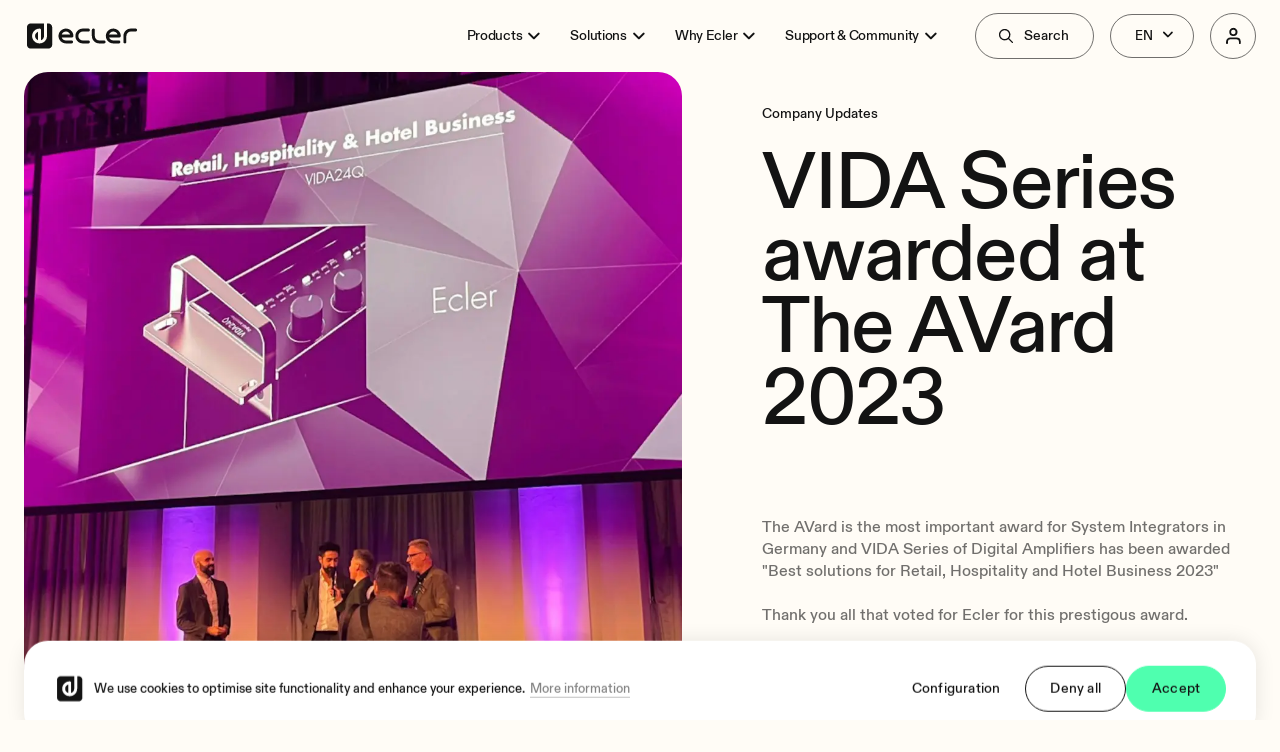

--- FILE ---
content_type: text/html; charset=utf-8
request_url: https://www.ecler.com/en/posts/vida-series-awarded-at-the-avard-2023/
body_size: 52787
content:
<!DOCTYPE html><html lang="en"><head><meta charSet="utf-8"/><meta name="viewport" content="width=device-width; initial-scale=1"/><title>VIDA Series awarded at The AVard 2023 - Ecler Pro Audio</title><meta property="og:title" content="VIDA Series awarded at The AVard 2023"/><meta name="twitter:title" content="VIDA Series awarded at The AVard 2023"/><meta name="description" content="Experience superior sound and video quality with Ecler&#x27;s innovative and high-performance solutions for retail, hospitality, corporate, education, fitness, and leisure. As a leading European manufacturer, we offer versatile and trustworthy service, along with advanced features for even the most complex setups."/><meta property="og:description" content="Experience superior sound and video quality with Ecler&#x27;s innovative and high-performance solutions for retail, hospitality, corporate, education, fitness, and leisure. As a leading European manufacturer, we offer versatile and trustworthy service, along with advanced features for even the most complex setups."/><meta name="twitter:description" content="Experience superior sound and video quality with Ecler&#x27;s innovative and high-performance solutions for retail, hospitality, corporate, education, fitness, and leisure. As a leading European manufacturer, we offer versatile and trustworthy service, along with advanced features for even the most complex setups."/><meta property="og:image" content="https://www.datocms-assets.com/70814/1699280673-ecler_vida_series_awarded_best_product_the_avard-2023_7.jpg?auto=format&amp;fit=max&amp;w=1200"/><meta property="og:image:width" content="871"/><meta property="og:image:height" content="1161"/><meta name="twitter:image" content="https://www.datocms-assets.com/70814/1699280673-ecler_vida_series_awarded_best_product_the_avard-2023_7.jpg?auto=format&amp;fit=max&amp;w=1200"/><meta property="og:locale" content="en"/><meta property="og:type" content="article"/><meta property="og:site_name" content="High-Quality Audio and Video Solutions for diverse industries"/><meta property="article:modified_time" content="2025-04-06T14:34:05Z"/><meta property="article:publisher" content="https://www.facebook.com/ecler"/><meta name="twitter:card" content="summary_large_image"/><meta name="twitter:site" content="@eclerofficial"/><link sizes="16x16" type="image/svg" rel="icon" href="https://www.datocms-assets.com/70814/1659970046-favicon.svg?auto=format&amp;h=16&amp;w=16"/><link sizes="32x32" type="image/svg" rel="icon" href="https://www.datocms-assets.com/70814/1659970046-favicon.svg?auto=format&amp;h=32&amp;w=32"/><link sizes="96x96" type="image/svg" rel="icon" href="https://www.datocms-assets.com/70814/1659970046-favicon.svg?auto=format&amp;h=96&amp;w=96"/><link sizes="192x192" type="image/svg" rel="icon" href="https://www.datocms-assets.com/70814/1659970046-favicon.svg?auto=format&amp;h=192&amp;w=192"/><link rel="preload" as="image" imageSrcSet="/_next/image/?url=https%3A%2F%2Fwww.datocms-assets.com%2F70814%2F1698657143-ecler_vida_series_theavard.jpeg%3Fauto%3Dformat%26w%3D1920&amp;w=16&amp;q=90 16w, /_next/image/?url=https%3A%2F%2Fwww.datocms-assets.com%2F70814%2F1698657143-ecler_vida_series_theavard.jpeg%3Fauto%3Dformat%26w%3D1920&amp;w=32&amp;q=90 32w, /_next/image/?url=https%3A%2F%2Fwww.datocms-assets.com%2F70814%2F1698657143-ecler_vida_series_theavard.jpeg%3Fauto%3Dformat%26w%3D1920&amp;w=48&amp;q=90 48w, /_next/image/?url=https%3A%2F%2Fwww.datocms-assets.com%2F70814%2F1698657143-ecler_vida_series_theavard.jpeg%3Fauto%3Dformat%26w%3D1920&amp;w=64&amp;q=90 64w, /_next/image/?url=https%3A%2F%2Fwww.datocms-assets.com%2F70814%2F1698657143-ecler_vida_series_theavard.jpeg%3Fauto%3Dformat%26w%3D1920&amp;w=96&amp;q=90 96w, /_next/image/?url=https%3A%2F%2Fwww.datocms-assets.com%2F70814%2F1698657143-ecler_vida_series_theavard.jpeg%3Fauto%3Dformat%26w%3D1920&amp;w=128&amp;q=90 128w, /_next/image/?url=https%3A%2F%2Fwww.datocms-assets.com%2F70814%2F1698657143-ecler_vida_series_theavard.jpeg%3Fauto%3Dformat%26w%3D1920&amp;w=256&amp;q=90 256w, /_next/image/?url=https%3A%2F%2Fwww.datocms-assets.com%2F70814%2F1698657143-ecler_vida_series_theavard.jpeg%3Fauto%3Dformat%26w%3D1920&amp;w=384&amp;q=90 384w, /_next/image/?url=https%3A%2F%2Fwww.datocms-assets.com%2F70814%2F1698657143-ecler_vida_series_theavard.jpeg%3Fauto%3Dformat%26w%3D1920&amp;w=640&amp;q=90 640w, /_next/image/?url=https%3A%2F%2Fwww.datocms-assets.com%2F70814%2F1698657143-ecler_vida_series_theavard.jpeg%3Fauto%3Dformat%26w%3D1920&amp;w=750&amp;q=90 750w, /_next/image/?url=https%3A%2F%2Fwww.datocms-assets.com%2F70814%2F1698657143-ecler_vida_series_theavard.jpeg%3Fauto%3Dformat%26w%3D1920&amp;w=828&amp;q=90 828w, /_next/image/?url=https%3A%2F%2Fwww.datocms-assets.com%2F70814%2F1698657143-ecler_vida_series_theavard.jpeg%3Fauto%3Dformat%26w%3D1920&amp;w=1080&amp;q=90 1080w, /_next/image/?url=https%3A%2F%2Fwww.datocms-assets.com%2F70814%2F1698657143-ecler_vida_series_theavard.jpeg%3Fauto%3Dformat%26w%3D1920&amp;w=1200&amp;q=90 1200w, /_next/image/?url=https%3A%2F%2Fwww.datocms-assets.com%2F70814%2F1698657143-ecler_vida_series_theavard.jpeg%3Fauto%3Dformat%26w%3D1920&amp;w=1920&amp;q=90 1920w, /_next/image/?url=https%3A%2F%2Fwww.datocms-assets.com%2F70814%2F1698657143-ecler_vida_series_theavard.jpeg%3Fauto%3Dformat%26w%3D1920&amp;w=2048&amp;q=90 2048w, /_next/image/?url=https%3A%2F%2Fwww.datocms-assets.com%2F70814%2F1698657143-ecler_vida_series_theavard.jpeg%3Fauto%3Dformat%26w%3D1920&amp;w=3840&amp;q=90 3840w" imageSizes="(max-width: 1023px) 1920w, 3840w" fetchpriority="high"/><link rel="preload" as="image" imageSrcSet="/_next/image/?url=https%3A%2F%2Fwww.datocms-assets.com%2F70814%2F1699278574-ecler_vida_series_awarded_best_product_the_avard-2023_1.png%3Fauto%3Dformat%26w%3D1920&amp;w=16&amp;q=90 16w, /_next/image/?url=https%3A%2F%2Fwww.datocms-assets.com%2F70814%2F1699278574-ecler_vida_series_awarded_best_product_the_avard-2023_1.png%3Fauto%3Dformat%26w%3D1920&amp;w=32&amp;q=90 32w, /_next/image/?url=https%3A%2F%2Fwww.datocms-assets.com%2F70814%2F1699278574-ecler_vida_series_awarded_best_product_the_avard-2023_1.png%3Fauto%3Dformat%26w%3D1920&amp;w=48&amp;q=90 48w, /_next/image/?url=https%3A%2F%2Fwww.datocms-assets.com%2F70814%2F1699278574-ecler_vida_series_awarded_best_product_the_avard-2023_1.png%3Fauto%3Dformat%26w%3D1920&amp;w=64&amp;q=90 64w, /_next/image/?url=https%3A%2F%2Fwww.datocms-assets.com%2F70814%2F1699278574-ecler_vida_series_awarded_best_product_the_avard-2023_1.png%3Fauto%3Dformat%26w%3D1920&amp;w=96&amp;q=90 96w, /_next/image/?url=https%3A%2F%2Fwww.datocms-assets.com%2F70814%2F1699278574-ecler_vida_series_awarded_best_product_the_avard-2023_1.png%3Fauto%3Dformat%26w%3D1920&amp;w=128&amp;q=90 128w, /_next/image/?url=https%3A%2F%2Fwww.datocms-assets.com%2F70814%2F1699278574-ecler_vida_series_awarded_best_product_the_avard-2023_1.png%3Fauto%3Dformat%26w%3D1920&amp;w=256&amp;q=90 256w, /_next/image/?url=https%3A%2F%2Fwww.datocms-assets.com%2F70814%2F1699278574-ecler_vida_series_awarded_best_product_the_avard-2023_1.png%3Fauto%3Dformat%26w%3D1920&amp;w=384&amp;q=90 384w, /_next/image/?url=https%3A%2F%2Fwww.datocms-assets.com%2F70814%2F1699278574-ecler_vida_series_awarded_best_product_the_avard-2023_1.png%3Fauto%3Dformat%26w%3D1920&amp;w=640&amp;q=90 640w, /_next/image/?url=https%3A%2F%2Fwww.datocms-assets.com%2F70814%2F1699278574-ecler_vida_series_awarded_best_product_the_avard-2023_1.png%3Fauto%3Dformat%26w%3D1920&amp;w=750&amp;q=90 750w, /_next/image/?url=https%3A%2F%2Fwww.datocms-assets.com%2F70814%2F1699278574-ecler_vida_series_awarded_best_product_the_avard-2023_1.png%3Fauto%3Dformat%26w%3D1920&amp;w=828&amp;q=90 828w, /_next/image/?url=https%3A%2F%2Fwww.datocms-assets.com%2F70814%2F1699278574-ecler_vida_series_awarded_best_product_the_avard-2023_1.png%3Fauto%3Dformat%26w%3D1920&amp;w=1080&amp;q=90 1080w, /_next/image/?url=https%3A%2F%2Fwww.datocms-assets.com%2F70814%2F1699278574-ecler_vida_series_awarded_best_product_the_avard-2023_1.png%3Fauto%3Dformat%26w%3D1920&amp;w=1200&amp;q=90 1200w, /_next/image/?url=https%3A%2F%2Fwww.datocms-assets.com%2F70814%2F1699278574-ecler_vida_series_awarded_best_product_the_avard-2023_1.png%3Fauto%3Dformat%26w%3D1920&amp;w=1920&amp;q=90 1920w, /_next/image/?url=https%3A%2F%2Fwww.datocms-assets.com%2F70814%2F1699278574-ecler_vida_series_awarded_best_product_the_avard-2023_1.png%3Fauto%3Dformat%26w%3D1920&amp;w=2048&amp;q=90 2048w, /_next/image/?url=https%3A%2F%2Fwww.datocms-assets.com%2F70814%2F1699278574-ecler_vida_series_awarded_best_product_the_avard-2023_1.png%3Fauto%3Dformat%26w%3D1920&amp;w=3840&amp;q=90 3840w" imageSizes="(max-width: 1023px) 1920w, 3840w" fetchpriority="high"/><link rel="preload" as="image" imageSrcSet="/_next/image/?url=https%3A%2F%2Fwww.datocms-assets.com%2F70814%2F1699278593-ecler_vida_series_awarded_best_product_the_avard-2023_2.png%3Fauto%3Dformat%26w%3D1920&amp;w=16&amp;q=90 16w, /_next/image/?url=https%3A%2F%2Fwww.datocms-assets.com%2F70814%2F1699278593-ecler_vida_series_awarded_best_product_the_avard-2023_2.png%3Fauto%3Dformat%26w%3D1920&amp;w=32&amp;q=90 32w, /_next/image/?url=https%3A%2F%2Fwww.datocms-assets.com%2F70814%2F1699278593-ecler_vida_series_awarded_best_product_the_avard-2023_2.png%3Fauto%3Dformat%26w%3D1920&amp;w=48&amp;q=90 48w, /_next/image/?url=https%3A%2F%2Fwww.datocms-assets.com%2F70814%2F1699278593-ecler_vida_series_awarded_best_product_the_avard-2023_2.png%3Fauto%3Dformat%26w%3D1920&amp;w=64&amp;q=90 64w, /_next/image/?url=https%3A%2F%2Fwww.datocms-assets.com%2F70814%2F1699278593-ecler_vida_series_awarded_best_product_the_avard-2023_2.png%3Fauto%3Dformat%26w%3D1920&amp;w=96&amp;q=90 96w, /_next/image/?url=https%3A%2F%2Fwww.datocms-assets.com%2F70814%2F1699278593-ecler_vida_series_awarded_best_product_the_avard-2023_2.png%3Fauto%3Dformat%26w%3D1920&amp;w=128&amp;q=90 128w, /_next/image/?url=https%3A%2F%2Fwww.datocms-assets.com%2F70814%2F1699278593-ecler_vida_series_awarded_best_product_the_avard-2023_2.png%3Fauto%3Dformat%26w%3D1920&amp;w=256&amp;q=90 256w, /_next/image/?url=https%3A%2F%2Fwww.datocms-assets.com%2F70814%2F1699278593-ecler_vida_series_awarded_best_product_the_avard-2023_2.png%3Fauto%3Dformat%26w%3D1920&amp;w=384&amp;q=90 384w, /_next/image/?url=https%3A%2F%2Fwww.datocms-assets.com%2F70814%2F1699278593-ecler_vida_series_awarded_best_product_the_avard-2023_2.png%3Fauto%3Dformat%26w%3D1920&amp;w=640&amp;q=90 640w, /_next/image/?url=https%3A%2F%2Fwww.datocms-assets.com%2F70814%2F1699278593-ecler_vida_series_awarded_best_product_the_avard-2023_2.png%3Fauto%3Dformat%26w%3D1920&amp;w=750&amp;q=90 750w, /_next/image/?url=https%3A%2F%2Fwww.datocms-assets.com%2F70814%2F1699278593-ecler_vida_series_awarded_best_product_the_avard-2023_2.png%3Fauto%3Dformat%26w%3D1920&amp;w=828&amp;q=90 828w, /_next/image/?url=https%3A%2F%2Fwww.datocms-assets.com%2F70814%2F1699278593-ecler_vida_series_awarded_best_product_the_avard-2023_2.png%3Fauto%3Dformat%26w%3D1920&amp;w=1080&amp;q=90 1080w, /_next/image/?url=https%3A%2F%2Fwww.datocms-assets.com%2F70814%2F1699278593-ecler_vida_series_awarded_best_product_the_avard-2023_2.png%3Fauto%3Dformat%26w%3D1920&amp;w=1200&amp;q=90 1200w, /_next/image/?url=https%3A%2F%2Fwww.datocms-assets.com%2F70814%2F1699278593-ecler_vida_series_awarded_best_product_the_avard-2023_2.png%3Fauto%3Dformat%26w%3D1920&amp;w=1920&amp;q=90 1920w, /_next/image/?url=https%3A%2F%2Fwww.datocms-assets.com%2F70814%2F1699278593-ecler_vida_series_awarded_best_product_the_avard-2023_2.png%3Fauto%3Dformat%26w%3D1920&amp;w=2048&amp;q=90 2048w, /_next/image/?url=https%3A%2F%2Fwww.datocms-assets.com%2F70814%2F1699278593-ecler_vida_series_awarded_best_product_the_avard-2023_2.png%3Fauto%3Dformat%26w%3D1920&amp;w=3840&amp;q=90 3840w" imageSizes="(max-width: 1023px) 1920w, 3840w" fetchpriority="high"/><link rel="preload" as="image" imageSrcSet="/_next/image/?url=https%3A%2F%2Fwww.datocms-assets.com%2F70814%2F1699278686-ecler_vida_series_awarded_best_product_the_avard-2023_3.png%3Fauto%3Dformat%26w%3D1920&amp;w=16&amp;q=90 16w, /_next/image/?url=https%3A%2F%2Fwww.datocms-assets.com%2F70814%2F1699278686-ecler_vida_series_awarded_best_product_the_avard-2023_3.png%3Fauto%3Dformat%26w%3D1920&amp;w=32&amp;q=90 32w, /_next/image/?url=https%3A%2F%2Fwww.datocms-assets.com%2F70814%2F1699278686-ecler_vida_series_awarded_best_product_the_avard-2023_3.png%3Fauto%3Dformat%26w%3D1920&amp;w=48&amp;q=90 48w, /_next/image/?url=https%3A%2F%2Fwww.datocms-assets.com%2F70814%2F1699278686-ecler_vida_series_awarded_best_product_the_avard-2023_3.png%3Fauto%3Dformat%26w%3D1920&amp;w=64&amp;q=90 64w, /_next/image/?url=https%3A%2F%2Fwww.datocms-assets.com%2F70814%2F1699278686-ecler_vida_series_awarded_best_product_the_avard-2023_3.png%3Fauto%3Dformat%26w%3D1920&amp;w=96&amp;q=90 96w, /_next/image/?url=https%3A%2F%2Fwww.datocms-assets.com%2F70814%2F1699278686-ecler_vida_series_awarded_best_product_the_avard-2023_3.png%3Fauto%3Dformat%26w%3D1920&amp;w=128&amp;q=90 128w, /_next/image/?url=https%3A%2F%2Fwww.datocms-assets.com%2F70814%2F1699278686-ecler_vida_series_awarded_best_product_the_avard-2023_3.png%3Fauto%3Dformat%26w%3D1920&amp;w=256&amp;q=90 256w, /_next/image/?url=https%3A%2F%2Fwww.datocms-assets.com%2F70814%2F1699278686-ecler_vida_series_awarded_best_product_the_avard-2023_3.png%3Fauto%3Dformat%26w%3D1920&amp;w=384&amp;q=90 384w, /_next/image/?url=https%3A%2F%2Fwww.datocms-assets.com%2F70814%2F1699278686-ecler_vida_series_awarded_best_product_the_avard-2023_3.png%3Fauto%3Dformat%26w%3D1920&amp;w=640&amp;q=90 640w, /_next/image/?url=https%3A%2F%2Fwww.datocms-assets.com%2F70814%2F1699278686-ecler_vida_series_awarded_best_product_the_avard-2023_3.png%3Fauto%3Dformat%26w%3D1920&amp;w=750&amp;q=90 750w, /_next/image/?url=https%3A%2F%2Fwww.datocms-assets.com%2F70814%2F1699278686-ecler_vida_series_awarded_best_product_the_avard-2023_3.png%3Fauto%3Dformat%26w%3D1920&amp;w=828&amp;q=90 828w, /_next/image/?url=https%3A%2F%2Fwww.datocms-assets.com%2F70814%2F1699278686-ecler_vida_series_awarded_best_product_the_avard-2023_3.png%3Fauto%3Dformat%26w%3D1920&amp;w=1080&amp;q=90 1080w, /_next/image/?url=https%3A%2F%2Fwww.datocms-assets.com%2F70814%2F1699278686-ecler_vida_series_awarded_best_product_the_avard-2023_3.png%3Fauto%3Dformat%26w%3D1920&amp;w=1200&amp;q=90 1200w, /_next/image/?url=https%3A%2F%2Fwww.datocms-assets.com%2F70814%2F1699278686-ecler_vida_series_awarded_best_product_the_avard-2023_3.png%3Fauto%3Dformat%26w%3D1920&amp;w=1920&amp;q=90 1920w, /_next/image/?url=https%3A%2F%2Fwww.datocms-assets.com%2F70814%2F1699278686-ecler_vida_series_awarded_best_product_the_avard-2023_3.png%3Fauto%3Dformat%26w%3D1920&amp;w=2048&amp;q=90 2048w, /_next/image/?url=https%3A%2F%2Fwww.datocms-assets.com%2F70814%2F1699278686-ecler_vida_series_awarded_best_product_the_avard-2023_3.png%3Fauto%3Dformat%26w%3D1920&amp;w=3840&amp;q=90 3840w" imageSizes="(max-width: 1023px) 1920w, 3840w" fetchpriority="high"/><link rel="preload" as="image" imageSrcSet="/_next/image/?url=https%3A%2F%2Fwww.datocms-assets.com%2F70814%2F1699278769-ecler_vida_series_awarded_best_product_the_avard-2023_5.png%3Fauto%3Dformat%26w%3D1920&amp;w=16&amp;q=90 16w, /_next/image/?url=https%3A%2F%2Fwww.datocms-assets.com%2F70814%2F1699278769-ecler_vida_series_awarded_best_product_the_avard-2023_5.png%3Fauto%3Dformat%26w%3D1920&amp;w=32&amp;q=90 32w, /_next/image/?url=https%3A%2F%2Fwww.datocms-assets.com%2F70814%2F1699278769-ecler_vida_series_awarded_best_product_the_avard-2023_5.png%3Fauto%3Dformat%26w%3D1920&amp;w=48&amp;q=90 48w, /_next/image/?url=https%3A%2F%2Fwww.datocms-assets.com%2F70814%2F1699278769-ecler_vida_series_awarded_best_product_the_avard-2023_5.png%3Fauto%3Dformat%26w%3D1920&amp;w=64&amp;q=90 64w, /_next/image/?url=https%3A%2F%2Fwww.datocms-assets.com%2F70814%2F1699278769-ecler_vida_series_awarded_best_product_the_avard-2023_5.png%3Fauto%3Dformat%26w%3D1920&amp;w=96&amp;q=90 96w, /_next/image/?url=https%3A%2F%2Fwww.datocms-assets.com%2F70814%2F1699278769-ecler_vida_series_awarded_best_product_the_avard-2023_5.png%3Fauto%3Dformat%26w%3D1920&amp;w=128&amp;q=90 128w, /_next/image/?url=https%3A%2F%2Fwww.datocms-assets.com%2F70814%2F1699278769-ecler_vida_series_awarded_best_product_the_avard-2023_5.png%3Fauto%3Dformat%26w%3D1920&amp;w=256&amp;q=90 256w, /_next/image/?url=https%3A%2F%2Fwww.datocms-assets.com%2F70814%2F1699278769-ecler_vida_series_awarded_best_product_the_avard-2023_5.png%3Fauto%3Dformat%26w%3D1920&amp;w=384&amp;q=90 384w, /_next/image/?url=https%3A%2F%2Fwww.datocms-assets.com%2F70814%2F1699278769-ecler_vida_series_awarded_best_product_the_avard-2023_5.png%3Fauto%3Dformat%26w%3D1920&amp;w=640&amp;q=90 640w, /_next/image/?url=https%3A%2F%2Fwww.datocms-assets.com%2F70814%2F1699278769-ecler_vida_series_awarded_best_product_the_avard-2023_5.png%3Fauto%3Dformat%26w%3D1920&amp;w=750&amp;q=90 750w, /_next/image/?url=https%3A%2F%2Fwww.datocms-assets.com%2F70814%2F1699278769-ecler_vida_series_awarded_best_product_the_avard-2023_5.png%3Fauto%3Dformat%26w%3D1920&amp;w=828&amp;q=90 828w, /_next/image/?url=https%3A%2F%2Fwww.datocms-assets.com%2F70814%2F1699278769-ecler_vida_series_awarded_best_product_the_avard-2023_5.png%3Fauto%3Dformat%26w%3D1920&amp;w=1080&amp;q=90 1080w, /_next/image/?url=https%3A%2F%2Fwww.datocms-assets.com%2F70814%2F1699278769-ecler_vida_series_awarded_best_product_the_avard-2023_5.png%3Fauto%3Dformat%26w%3D1920&amp;w=1200&amp;q=90 1200w, /_next/image/?url=https%3A%2F%2Fwww.datocms-assets.com%2F70814%2F1699278769-ecler_vida_series_awarded_best_product_the_avard-2023_5.png%3Fauto%3Dformat%26w%3D1920&amp;w=1920&amp;q=90 1920w, /_next/image/?url=https%3A%2F%2Fwww.datocms-assets.com%2F70814%2F1699278769-ecler_vida_series_awarded_best_product_the_avard-2023_5.png%3Fauto%3Dformat%26w%3D1920&amp;w=2048&amp;q=90 2048w, /_next/image/?url=https%3A%2F%2Fwww.datocms-assets.com%2F70814%2F1699278769-ecler_vida_series_awarded_best_product_the_avard-2023_5.png%3Fauto%3Dformat%26w%3D1920&amp;w=3840&amp;q=90 3840w" imageSizes="(max-width: 1023px) 1920w, 3840w" fetchpriority="high"/><link rel="preload" as="image" imageSrcSet="/_next/image/?url=https%3A%2F%2Fwww.datocms-assets.com%2F70814%2F1699278788-ecler_vida_series_awarded_best_product_the_avard-2023_6.png%3Fauto%3Dformat%26w%3D1920&amp;w=16&amp;q=90 16w, /_next/image/?url=https%3A%2F%2Fwww.datocms-assets.com%2F70814%2F1699278788-ecler_vida_series_awarded_best_product_the_avard-2023_6.png%3Fauto%3Dformat%26w%3D1920&amp;w=32&amp;q=90 32w, /_next/image/?url=https%3A%2F%2Fwww.datocms-assets.com%2F70814%2F1699278788-ecler_vida_series_awarded_best_product_the_avard-2023_6.png%3Fauto%3Dformat%26w%3D1920&amp;w=48&amp;q=90 48w, /_next/image/?url=https%3A%2F%2Fwww.datocms-assets.com%2F70814%2F1699278788-ecler_vida_series_awarded_best_product_the_avard-2023_6.png%3Fauto%3Dformat%26w%3D1920&amp;w=64&amp;q=90 64w, /_next/image/?url=https%3A%2F%2Fwww.datocms-assets.com%2F70814%2F1699278788-ecler_vida_series_awarded_best_product_the_avard-2023_6.png%3Fauto%3Dformat%26w%3D1920&amp;w=96&amp;q=90 96w, /_next/image/?url=https%3A%2F%2Fwww.datocms-assets.com%2F70814%2F1699278788-ecler_vida_series_awarded_best_product_the_avard-2023_6.png%3Fauto%3Dformat%26w%3D1920&amp;w=128&amp;q=90 128w, /_next/image/?url=https%3A%2F%2Fwww.datocms-assets.com%2F70814%2F1699278788-ecler_vida_series_awarded_best_product_the_avard-2023_6.png%3Fauto%3Dformat%26w%3D1920&amp;w=256&amp;q=90 256w, /_next/image/?url=https%3A%2F%2Fwww.datocms-assets.com%2F70814%2F1699278788-ecler_vida_series_awarded_best_product_the_avard-2023_6.png%3Fauto%3Dformat%26w%3D1920&amp;w=384&amp;q=90 384w, /_next/image/?url=https%3A%2F%2Fwww.datocms-assets.com%2F70814%2F1699278788-ecler_vida_series_awarded_best_product_the_avard-2023_6.png%3Fauto%3Dformat%26w%3D1920&amp;w=640&amp;q=90 640w, /_next/image/?url=https%3A%2F%2Fwww.datocms-assets.com%2F70814%2F1699278788-ecler_vida_series_awarded_best_product_the_avard-2023_6.png%3Fauto%3Dformat%26w%3D1920&amp;w=750&amp;q=90 750w, /_next/image/?url=https%3A%2F%2Fwww.datocms-assets.com%2F70814%2F1699278788-ecler_vida_series_awarded_best_product_the_avard-2023_6.png%3Fauto%3Dformat%26w%3D1920&amp;w=828&amp;q=90 828w, /_next/image/?url=https%3A%2F%2Fwww.datocms-assets.com%2F70814%2F1699278788-ecler_vida_series_awarded_best_product_the_avard-2023_6.png%3Fauto%3Dformat%26w%3D1920&amp;w=1080&amp;q=90 1080w, /_next/image/?url=https%3A%2F%2Fwww.datocms-assets.com%2F70814%2F1699278788-ecler_vida_series_awarded_best_product_the_avard-2023_6.png%3Fauto%3Dformat%26w%3D1920&amp;w=1200&amp;q=90 1200w, /_next/image/?url=https%3A%2F%2Fwww.datocms-assets.com%2F70814%2F1699278788-ecler_vida_series_awarded_best_product_the_avard-2023_6.png%3Fauto%3Dformat%26w%3D1920&amp;w=1920&amp;q=90 1920w, /_next/image/?url=https%3A%2F%2Fwww.datocms-assets.com%2F70814%2F1699278788-ecler_vida_series_awarded_best_product_the_avard-2023_6.png%3Fauto%3Dformat%26w%3D1920&amp;w=2048&amp;q=90 2048w, /_next/image/?url=https%3A%2F%2Fwww.datocms-assets.com%2F70814%2F1699278788-ecler_vida_series_awarded_best_product_the_avard-2023_6.png%3Fauto%3Dformat%26w%3D1920&amp;w=3840&amp;q=90 3840w" imageSizes="(max-width: 1023px) 1920w, 3840w" fetchpriority="high"/><link rel="preload" as="image" imageSrcSet="/_next/image/?url=https%3A%2F%2Fwww.datocms-assets.com%2F70814%2F1698329637-the-avard-winners-campana-rrss-firma-facebook-portada.jpg%3Fauto%3Dformat%26w%3D1920&amp;w=16&amp;q=90 16w, /_next/image/?url=https%3A%2F%2Fwww.datocms-assets.com%2F70814%2F1698329637-the-avard-winners-campana-rrss-firma-facebook-portada.jpg%3Fauto%3Dformat%26w%3D1920&amp;w=32&amp;q=90 32w, /_next/image/?url=https%3A%2F%2Fwww.datocms-assets.com%2F70814%2F1698329637-the-avard-winners-campana-rrss-firma-facebook-portada.jpg%3Fauto%3Dformat%26w%3D1920&amp;w=48&amp;q=90 48w, /_next/image/?url=https%3A%2F%2Fwww.datocms-assets.com%2F70814%2F1698329637-the-avard-winners-campana-rrss-firma-facebook-portada.jpg%3Fauto%3Dformat%26w%3D1920&amp;w=64&amp;q=90 64w, /_next/image/?url=https%3A%2F%2Fwww.datocms-assets.com%2F70814%2F1698329637-the-avard-winners-campana-rrss-firma-facebook-portada.jpg%3Fauto%3Dformat%26w%3D1920&amp;w=96&amp;q=90 96w, /_next/image/?url=https%3A%2F%2Fwww.datocms-assets.com%2F70814%2F1698329637-the-avard-winners-campana-rrss-firma-facebook-portada.jpg%3Fauto%3Dformat%26w%3D1920&amp;w=128&amp;q=90 128w, /_next/image/?url=https%3A%2F%2Fwww.datocms-assets.com%2F70814%2F1698329637-the-avard-winners-campana-rrss-firma-facebook-portada.jpg%3Fauto%3Dformat%26w%3D1920&amp;w=256&amp;q=90 256w, /_next/image/?url=https%3A%2F%2Fwww.datocms-assets.com%2F70814%2F1698329637-the-avard-winners-campana-rrss-firma-facebook-portada.jpg%3Fauto%3Dformat%26w%3D1920&amp;w=384&amp;q=90 384w, /_next/image/?url=https%3A%2F%2Fwww.datocms-assets.com%2F70814%2F1698329637-the-avard-winners-campana-rrss-firma-facebook-portada.jpg%3Fauto%3Dformat%26w%3D1920&amp;w=640&amp;q=90 640w, /_next/image/?url=https%3A%2F%2Fwww.datocms-assets.com%2F70814%2F1698329637-the-avard-winners-campana-rrss-firma-facebook-portada.jpg%3Fauto%3Dformat%26w%3D1920&amp;w=750&amp;q=90 750w, /_next/image/?url=https%3A%2F%2Fwww.datocms-assets.com%2F70814%2F1698329637-the-avard-winners-campana-rrss-firma-facebook-portada.jpg%3Fauto%3Dformat%26w%3D1920&amp;w=828&amp;q=90 828w, /_next/image/?url=https%3A%2F%2Fwww.datocms-assets.com%2F70814%2F1698329637-the-avard-winners-campana-rrss-firma-facebook-portada.jpg%3Fauto%3Dformat%26w%3D1920&amp;w=1080&amp;q=90 1080w, /_next/image/?url=https%3A%2F%2Fwww.datocms-assets.com%2F70814%2F1698329637-the-avard-winners-campana-rrss-firma-facebook-portada.jpg%3Fauto%3Dformat%26w%3D1920&amp;w=1200&amp;q=90 1200w, /_next/image/?url=https%3A%2F%2Fwww.datocms-assets.com%2F70814%2F1698329637-the-avard-winners-campana-rrss-firma-facebook-portada.jpg%3Fauto%3Dformat%26w%3D1920&amp;w=1920&amp;q=90 1920w, /_next/image/?url=https%3A%2F%2Fwww.datocms-assets.com%2F70814%2F1698329637-the-avard-winners-campana-rrss-firma-facebook-portada.jpg%3Fauto%3Dformat%26w%3D1920&amp;w=2048&amp;q=90 2048w, /_next/image/?url=https%3A%2F%2Fwww.datocms-assets.com%2F70814%2F1698329637-the-avard-winners-campana-rrss-firma-facebook-portada.jpg%3Fauto%3Dformat%26w%3D1920&amp;w=3840&amp;q=90 3840w" imageSizes="(max-width: 1023px) 1920w, 3840w" fetchpriority="high"/><meta name="next-head-count" content="30"/><link data-next-font="" rel="preconnect" href="/" crossorigin="anonymous"/><link rel="preload" href="/_next/static/css/495a1bef87346537.css" as="style"/><link rel="stylesheet" href="/_next/static/css/495a1bef87346537.css" data-n-g=""/><link rel="preload" href="/_next/static/css/6788522a0bde11b9.css" as="style"/><link rel="stylesheet" href="/_next/static/css/6788522a0bde11b9.css" data-n-p=""/><noscript data-n-css=""></noscript><script defer="" nomodule="" src="/_next/static/chunks/polyfills-78c92fac7aa8fdd8.js"></script><script src="/_next/static/chunks/webpack-38cee4c0e358b1a3.js" defer=""></script><script src="/_next/static/chunks/framework-a31bc948075f7bde.js" defer=""></script><script src="/_next/static/chunks/main-f8b215f4b69c9e52.js" defer=""></script><script src="/_next/static/chunks/pages/_app-e6d26459f485aa76.js" defer=""></script><script src="/_next/static/chunks/558-cd94e219744b32f0.js" defer=""></script><script src="/_next/static/chunks/660-18317229eae5cef6.js" defer=""></script><script src="/_next/static/chunks/944-689ab8418cb30e4c.js" defer=""></script><script src="/_next/static/chunks/477-83b9591dcb8baa4d.js" defer=""></script><script src="/_next/static/chunks/304-2620aed7cd8fd7ec.js" defer=""></script><script src="/_next/static/chunks/210-b1558472ab75aea1.js" defer=""></script><script src="/_next/static/chunks/pages/%5B%5B...slug%5D%5D-d43f22d0763f9684.js" defer=""></script><script src="/_next/static/pWEBo7TMSJT-xPMftxedt/_buildManifest.js" defer=""></script><script src="/_next/static/pWEBo7TMSJT-xPMftxedt/_ssgManifest.js" defer=""></script></head><body><div id="__next"><div id="theme-root" data-theme="light" data-default-theme="light"><div class="__1ijUm"><div class="KI4fH"><form method="GET" action="/en/search/" class="khMrt"><div class="yQlgM UYaYZ __9LzWS"><input type="text" id="search-input" name="q" placeholder="Products, posts or resources" aria-label="Products, posts or resources" class="__0BtHG __66Uq4 yEW__"/><button type="submit" class="xxMCX t_0bl __5XciN VHQDf"><svg xmlns="http://www.w3.org/2000/svg" viewBox="0 0 32 32" fill="currentColor" class="y6hKE"><path d="m26.99 25.563-5.932-5.932a9.12 9.12 0 0 0 2.036-5.755c0-5.047-4.161-9.208-9.208-9.208-5.091 0-9.208 4.161-9.208 9.208a9.2 9.2 0 0 0 9.208 9.208 9.05 9.05 0 0 0 5.711-1.992l5.932 5.932c.177.221.443.31.753.31.266 0 .531-.089.708-.31a.97.97 0 0 0 0-1.461zM6.803 13.875a7.075 7.075 0 0 1 7.083-7.083c3.896 0 7.083 3.188 7.083 7.083a7.076 7.076 0 0 1-7.083 7.083 7.047 7.047 0 0 1-7.083-7.083z"></path></svg></button></div></form><button class="tzLiz UfoDw __1p3Qm __3K4zP xxMCX t_0bl _o2En"><svg xmlns="http://www.w3.org/2000/svg" viewBox="0 0 1024 1024" class="Hlqso _t7w9 _mhEE npbxZ"><path d="m512.004 483.045 86.896-86.896c7.998-7.996 20.963-7.996 28.958 0 7.998 7.998 7.998 20.963 0 28.958l-86.896 86.896 86.896 86.896c7.998 7.998 7.998 20.963 0 28.958-7.996 7.998-20.962 7.998-28.958 0l-86.896-86.896-86.896 86.896c-7.996 7.998-20.962 7.998-28.958 0-7.996-7.996-7.996-20.962 0-28.958l86.896-86.896-86.896-86.896c-7.996-7.996-7.996-20.962 0-28.958 7.998-7.996 20.963-7.996 28.958 0l86.896 86.896z"></path></svg></button></div><div class="__1i2Dm"><p class="lYtT7 __5dwXF xtiLa eFYnS">Popular search terms</p><ul class="xtiLa"><li class="lYtT7 Ao9MS XAi8k __8xqs3"><a href="/en/search/?q=VIDA">VIDA</a></li><li class="lYtT7 Ao9MS XAi8k __8xqs3"><a href="/en/search/?q=CLOUD">CLOUD</a></li><li class="lYtT7 Ao9MS XAi8k __8xqs3"><a href="/en/search/?q=VEO-CAP4U">VEO-CAP4U</a></li><li class="lYtT7 Ao9MS XAi8k __8xqs3"><a href="/en/search/?q=MIMO%20series">MIMO series</a></li><li class="lYtT7 Ao9MS XAi8k __8xqs3"><a href="/en/search/?q=WPNETTOUCH">WPNETTOUCH</a></li><li class="lYtT7 Ao9MS XAi8k __8xqs3"><a href="/en/search/?q=EclerNet">EclerNet</a></li><li class="lYtT7 Ao9MS XAi8k __8xqs3"><a href="/en/search/?q=User%20Control%20Panels">User Control Panels</a></li><li class="lYtT7 Ao9MS XAi8k __8xqs3"><a href="/en/search/?q=Configure%20PLAYER%20ONE%20events">Configure PLAYER ONE events</a></li><li class="lYtT7 Ao9MS XAi8k __8xqs3"><a href="/en/search/?q=MIMO88">MIMO88</a></li><li class="lYtT7 Ao9MS XAi8k __8xqs3"><a href="/en/search/?q=VEO-SWC45">VEO-SWC45</a></li></ul></div></div><div class="_YiRY"><div class="zm9Dd BMZxd"><button class="tzLiz UfoDw __1p3Qm __3K4zP xxMCX t_0bl __6XuY6"><svg xmlns="http://www.w3.org/2000/svg" viewBox="0 0 1024 1024" class="Hlqso _t7w9 _mhEE npbxZ"><path d="m512.004 483.045 86.896-86.896c7.998-7.996 20.963-7.996 28.958 0 7.998 7.998 7.998 20.963 0 28.958l-86.896 86.896 86.896 86.896c7.998 7.998 7.998 20.963 0 28.958-7.996 7.998-20.962 7.998-28.958 0l-86.896-86.896-86.896 86.896c-7.996 7.998-20.962 7.998-28.958 0-7.996-7.996-7.996-20.962 0-28.958l86.896-86.896-86.896-86.896c-7.996-7.996-7.996-20.962 0-28.958 7.998-7.996 20.963-7.996 28.958 0l86.896 86.896z"></path></svg></button></div><div class="ay8tO adeDe BMZxd"><div class="lYtT7 __6NNmB">Login to</div></div><div><a target="_self" class="tzLiz MKcAN __1p3Qm nThej xxMCX t_0bl GvmRV" href="/en/user-area/"><div class="j4H_k hCHTo"><svg xmlns="http://www.w3.org/2000/svg" viewBox="0 0 36 36" fill="currentColor" class="Hlqso _t7w9"><path fill-rule="evenodd" clip-rule="evenodd" d="M16.503 9.991a3.017 3.017 0 0 1 2.994 0l4.733 2.705a3.017 3.017 0 0 1 1.52 2.62v7.417a3.017 3.017 0 0 1-3.017 3.017h-9.466a3.017 3.017 0 0 1-3.017-3.017v-7.418c0-1.082.58-2.082 1.52-2.619l4.733-2.705Zm2.25 1.303a1.517 1.517 0 0 0-1.506 0l-4.733 2.705c-.472.27-.764.772-.764 1.316v7.418c0 .838.679 1.517 1.517 1.517h9.466c.838 0 1.517-.679 1.517-1.517v-7.418c0-.544-.292-1.046-.764-1.316l-4.733-2.705Z"></path></svg></div><div class="jpB2_">My Ecler area<small>Private area for partners</small></div></a><a target="_blank" class="tzLiz MKcAN __1p3Qm nThej xxMCX t_0bl GvmRV" href="https://cloud.ecler.com/login"><div class="j4H_k hCHTo"><svg xmlns="http://www.w3.org/2000/svg" viewBox="0 0 36 36" fill="currentColor" class="Hlqso _t7w9"><path fill-rule="evenodd" clip-rule="evenodd" d="M10.728 17.272a1.626 1.626 0 0 1 2.181-.727l11.637 5.818a1.626 1.626 0 1 1-1.455 2.91l-11.636-5.819a1.626 1.626 0 0 1-.727-2.182Z" fill="#AAA"></path><path fill-rule="evenodd" clip-rule="evenodd" d="M10.727 18.728a1.626 1.626 0 0 1 .727-2.182l11.637-5.818a1.626 1.626 0 1 1 1.454 2.909L12.91 19.455a1.626 1.626 0 0 1-2.182-.727Z"></path></svg></div><div class="jpB2_">EclerCLOUD<small>Remote control and monitoring</small></div></a><a target="_blank" class="tzLiz MKcAN __1p3Qm nThej xxMCX t_0bl GvmRV" href="https://training.ecler.com/"><div class="j4H_k hCHTo"><svg xmlns="http://www.w3.org/2000/svg" viewBox="0 0 36 36" fill="currentColor" class="Hlqso _t7w9"><path fill-rule="evenodd" clip-rule="evenodd" d="M15.63 14.347a.75.75 0 0 1 .756.01l5 3a.75.75 0 0 1 0 1.286l-5 3A.75.75 0 0 1 15.25 21v-6c0-.27.145-.52.38-.653Zm1.12 1.978v3.35L19.542 18l-2.792-1.675Z"></path><path fill-rule="evenodd" clip-rule="evenodd" d="M8.85 12.08a2.03 2.03 0 0 1 2.03-2.03H25.6a2.03 2.03 0 0 1 2.03 2.03v11.84a2.03 2.03 0 0 1-2.03 2.03H10.88a2.03 2.03 0 0 1-2.03-2.03V12.08Zm2.03-.53a.53.53 0 0 0-.53.53v11.84c0 .293.237.53.53.53H25.6a.53.53 0 0 0 .53-.53V12.08a.53.53 0 0 0-.53-.53H10.88Z"></path></svg></div><div class="jpB2_">EclerTRAINING<small>Certificates and learning videos</small></div></a></div></div><header class="XpGbF xn6QE LNXNh gsSu8 modal-open-fix"><div class="__17mYV icQDX"><div class="_kEdP"></div><a title="Ecler" class="HtzQo ltCJh" href="/"><img src="/_next/static/media/logo.884da08e.svg" class="YfsuU __8d1QE" alt="Logo" data-name="black"/><img src="/_next/static/media/logo-light.6b864b21.svg" class="YfsuU __8d1QE" alt="Logo" data-name="white"/></a><button class="tzLiz UfoDw __1p3Qm __3K4zP xxMCX t_0bl CfXVJ"><svg xmlns="http://www.w3.org/2000/svg" viewBox="0 0 32 32" fill="currentColor" class="Hlqso _t7w9 _mhEE npbxZ"><path d="m26.99 25.563-5.932-5.932a9.12 9.12 0 0 0 2.036-5.755c0-5.047-4.161-9.208-9.208-9.208-5.091 0-9.208 4.161-9.208 9.208a9.2 9.2 0 0 0 9.208 9.208 9.05 9.05 0 0 0 5.711-1.992l5.932 5.932c.177.221.443.31.753.31.266 0 .531-.089.708-.31a.97.97 0 0 0 0-1.461zM6.803 13.875a7.075 7.075 0 0 1 7.083-7.083c3.896 0 7.083 3.188 7.083 7.083a7.076 7.076 0 0 1-7.083 7.083 7.047 7.047 0 0 1-7.083-7.083z"></path></svg><span>Search</span></button><div class="yQlgM UYaYZ ZXF3z OWF6G CfXVJ K01Dw"><select id="language-selector" name="language-selector" aria-label="" class="custom-select FmmgS ldle5"><option value="en" selected="">EN</option><option value="es">ES</option><option value="fr">FR</option><option value="de">DE</option></select></div><button class="tzLiz k_ve0 __1p3Qm VFrmL xxMCX t_0bl CfXVJ"><div class="j4H_k MjbLM"><svg xmlns="http://www.w3.org/2000/svg" viewBox="0 0 30 30" fill="currentColor" class="Hlqso _t7w9"><path fill-rule="evenodd" clip-rule="evenodd" d="M15.334 9.75a1.917 1.917 0 1 0 0 3.833 1.917 1.917 0 0 0 0-3.833Zm-3.417 1.917a3.417 3.417 0 1 1 6.833 0 3.417 3.417 0 0 1-6.833 0ZM10.25 17.25c.64-.641 1.51-1.001 2.416-1.001H18a3.416 3.416 0 0 1 3.417 3.417V21a.75.75 0 0 1-1.5 0v-1.333A1.917 1.917 0 0 0 18 17.75h-5.333a1.917 1.917 0 0 0-1.917 1.917V21a.75.75 0 0 1-1.5 0v-1.333c0-.907.36-1.776 1-2.416Z"></path></svg></div><span>Login</span><svg xmlns="http://www.w3.org/2000/svg" viewBox="0 0 31 32" fill="currentColor" class="Hlqso _t7w9 f9WHl" style="--icon-size:24px"><path d="m15.359 17.358 5.431-5.431a1.28 1.28 0 1 1 1.81 1.81l-6.336 6.336c-.5.5-1.31.5-1.81 0l-6.336-6.336a1.28 1.28 0 1 1 1.81-1.81l5.431 5.431z"></path></svg></button><div class="__1O1VX" style="height:0px;overflow:hidden" aria-hidden="true"><div class="L8ydP"><div class="uA3in"><ul class="IjOkp YCvQg boQ25"><li class="sPznf UDkOo" data-open="false"><a class="ZelnH iozUx __0n1cD" href="/en/products/"><span>Products</span><svg xmlns="http://www.w3.org/2000/svg" viewBox="0 0 32 32" fill="currentColor" class="BMZxd" width="24" alt="Open submenu"><path d="m19.852 14.667-4.584-4.395a1.328 1.328 0 1 1 1.845-1.909l6.862 6.683a1.334 1.334 0 0 1 0 1.91l-6.862 6.683a1.328 1.328 0 1 1-1.845-1.909l4.584-4.395H8.956a1.333 1.333 0 0 1 0-2.666h10.896z"></path></svg><svg xmlns="http://www.w3.org/2000/svg" viewBox="0 0 31 32" fill="currentColor" class="TmnYw KQQVo JS50K" width="24" alt="Open submenu"><path d="m15.359 17.358 5.431-5.431a1.28 1.28 0 1 1 1.81 1.81l-6.336 6.336c-.5.5-1.31.5-1.81 0l-6.336-6.336a1.28 1.28 0 1 1 1.81-1.81l5.431 5.431z"></path></svg></a><div class="edw7W kc0iO" style="height:0px;overflow:hidden" aria-hidden="true"><div class=""><ul class="IjOkp PVUyo r5nUH"><li class="PVUyo toz_d"><svg xmlns="http://www.w3.org/2000/svg" viewBox="0 0 32 32" fill="currentColor" class="TmnYw" width="24" alt="Close submenu"><path d="m12.148 17.333 4.584 4.395a1.328 1.328 0 1 1-1.845 1.909l-6.862-6.683a1.334 1.334 0 0 1 0-1.91l6.862-6.683a1.328 1.328 0 1 1 1.845 1.909l-4.584 4.395h10.896a1.333 1.333 0 0 1 0 2.666H12.148z"></path></svg><span>Products</span></li><li class="sPznf UDkOo"><a class="cI_ar" href="/en/products/audio/"><span>Audio</span><svg xmlns="http://www.w3.org/2000/svg" viewBox="0 0 32 32" fill="currentColor" class="BMZxd" width="24" alt="Open submenu"><path d="m19.852 14.667-4.584-4.395a1.328 1.328 0 1 1 1.845-1.909l6.862 6.683a1.334 1.334 0 0 1 0 1.91l-6.862 6.683a1.328 1.328 0 1 1-1.845-1.909l4.584-4.395H8.956a1.333 1.333 0 0 1 0-2.666h10.896z"></path></svg></a><div class="edw7W kc0iO" style="height:0px;overflow:hidden" aria-hidden="true"><div class=""><ul class="IjOkp PVUyo r5nUH"><li class="PVUyo"><svg xmlns="http://www.w3.org/2000/svg" viewBox="0 0 32 32" fill="currentColor" class="TmnYw" width="24" alt="Close submenu"><path d="m12.148 17.333 4.584 4.395a1.328 1.328 0 1 1-1.845 1.909l-6.862-6.683a1.334 1.334 0 0 1 0-1.91l6.862-6.683a1.328 1.328 0 1 1 1.845 1.909l-4.584 4.395h10.896a1.333 1.333 0 0 1 0 2.666H12.148z"></path></svg><span>Audio</span></li><li><a class="__5dwXF __8d1QE xtiLa" href="/en/products/audio/wireless-pro-audio/"><span>Wireless Pro Audio</span></a></li><li><a class="__5dwXF __8d1QE xtiLa" href="/en/products/audio/sound-sources/"><span>Sound sources</span></a></li><li><a class="__5dwXF __8d1QE xtiLa" href="/en/products/audio/installation-mixers/"><span>Installation mixers</span></a></li><li><a class="__5dwXF __8d1QE xtiLa" href="/en/products/audio/digital-matrixes-and-processors/"><span>Digital processors &amp; matrixes</span></a></li><li><a class="__5dwXF __8d1QE xtiLa" href="/en/products/audio/amplifiers/"><span>Amplifiers</span></a></li><li><a class="__5dwXF __8d1QE xtiLa" href="/en/products/audio/loudspeakers/"><span>Loudspeakers</span></a></li><li><a class="__5dwXF __8d1QE xtiLa" href="/en/products/audio/wall-desktop-control-interfaces/"><span>Remote controls &amp; interfaces</span></a></li><li><a class="__5dwXF __8d1QE xtiLa" href="/en/products/audio/accessories/"><span>Accessories</span></a></li><li><a class="__5dwXF __8d1QE xtiLa" href="/en/products/audio/software/"><span>Software</span></a></li><li><a display="block" class="Q_UQt wuHWy" href="/en/products/audio/" data-title="View all" title="View all" aria-label="View all"><span>View all</span></a></li><li class="kiyN7 PVUyo"><a target="_blank" class="tzLiz Bak3E __1p3Qm l9pi8 xxMCX t_0bl" href="https://www.datocms-assets.com/70814/1747908718-product-guide-en_movil.pdf"><span>View 2025/26 Product Guide</span><svg xmlns="http://www.w3.org/2000/svg" viewBox="0 0 31 32" fill="currentColor" class="Hlqso _t7w9 eUwpi f9WHl"><path d="m18.936 14.238-7.53 7.519a1.28 1.28 0 1 1-1.808-1.812l7.528-7.517h-5.874a1.28 1.28 0 1 1 0-2.56h8.965c.707 0 1.28.573 1.28 1.28v9.062a1.28 1.28 0 1 1-2.56 0v-5.972z"></path></svg></a></li></ul></div></div></li><li class="sPznf UDkOo"><a class="cI_ar" href="/en/products/video/"><span>Video</span><svg xmlns="http://www.w3.org/2000/svg" viewBox="0 0 32 32" fill="currentColor" class="BMZxd" width="24" alt="Open submenu"><path d="m19.852 14.667-4.584-4.395a1.328 1.328 0 1 1 1.845-1.909l6.862 6.683a1.334 1.334 0 0 1 0 1.91l-6.862 6.683a1.328 1.328 0 1 1-1.845-1.909l4.584-4.395H8.956a1.333 1.333 0 0 1 0-2.666h10.896z"></path></svg></a><div class="edw7W kc0iO" style="height:0px;overflow:hidden" aria-hidden="true"><div class=""><ul class="IjOkp PVUyo r5nUH"><li class="PVUyo"><svg xmlns="http://www.w3.org/2000/svg" viewBox="0 0 32 32" fill="currentColor" class="TmnYw" width="24" alt="Close submenu"><path d="m12.148 17.333 4.584 4.395a1.328 1.328 0 1 1-1.845 1.909l-6.862-6.683a1.334 1.334 0 0 1 0-1.91l6.862-6.683a1.328 1.328 0 1 1 1.845 1.909l-4.584 4.395h10.896a1.333 1.333 0 0 1 0 2.666H12.148z"></path></svg><span>Video</span></li><li><a class="__5dwXF __8d1QE xtiLa" href="/en/products/video/switchers/"><span>Switchers </span></a></li><li><a class="__5dwXF __8d1QE xtiLa" href="/en/products/video/matrixes/"><span>Matrixes</span></a></li><li><a class="__5dwXF __8d1QE xtiLa" href="/en/products/video/splitters/"><span>Splitters</span></a></li><li><a class="__5dwXF __8d1QE xtiLa" href="/en/products/video/video-distribution-over-ip/"><span>Video distribution over IP</span></a></li><li><a class="__5dwXF __8d1QE xtiLa" href="/en/products/video/extenders/"><span>Extenders</span></a></li><li><a class="__5dwXF __8d1QE xtiLa" href="/en/products/video/audio-management-devices/"><span>Audio Management Devices</span></a></li><li><a class="__5dwXF __8d1QE xtiLa" href="/en/products/video/av-interfaces/"><span>AV Interfaces</span></a></li><li><a class="__5dwXF __8d1QE xtiLa" href="/en/products/video/accessories/"><span>Accessories</span></a></li><li><a display="block" class="Q_UQt wuHWy" href="/en/products/video/" data-title="View all" title="View all" aria-label="View all"><span>View all</span></a></li><li class="kiyN7 PVUyo"><a target="_blank" class="tzLiz Bak3E __1p3Qm l9pi8 xxMCX t_0bl" href="https://assets.ecler.com/images/downloads/contract/Ecler_Contract_EN_HR.pdf"><span>View Contract Catalogue</span><svg xmlns="http://www.w3.org/2000/svg" viewBox="0 0 31 32" fill="currentColor" class="Hlqso _t7w9 eUwpi f9WHl"><path d="m18.936 14.238-7.53 7.519a1.28 1.28 0 1 1-1.808-1.812l7.528-7.517h-5.874a1.28 1.28 0 1 1 0-2.56h8.965c.707 0 1.28.573 1.28 1.28v9.062a1.28 1.28 0 1 1-2.56 0v-5.972z"></path></svg></a></li></ul></div></div></li></ul></div></div></li><li class="sPznf UDkOo" data-open="false"><a class="ZelnH iozUx __0n1cD" href="/en/solutions/"><span>Solutions</span><svg xmlns="http://www.w3.org/2000/svg" viewBox="0 0 32 32" fill="currentColor" class="BMZxd" width="24" alt="Open submenu"><path d="m19.852 14.667-4.584-4.395a1.328 1.328 0 1 1 1.845-1.909l6.862 6.683a1.334 1.334 0 0 1 0 1.91l-6.862 6.683a1.328 1.328 0 1 1-1.845-1.909l4.584-4.395H8.956a1.333 1.333 0 0 1 0-2.666h10.896z"></path></svg><svg xmlns="http://www.w3.org/2000/svg" viewBox="0 0 31 32" fill="currentColor" class="TmnYw KQQVo JS50K" width="24" alt="Open submenu"><path d="m15.359 17.358 5.431-5.431a1.28 1.28 0 1 1 1.81 1.81l-6.336 6.336c-.5.5-1.31.5-1.81 0l-6.336-6.336a1.28 1.28 0 1 1 1.81-1.81l5.431 5.431z"></path></svg></a><div class="edw7W kc0iO" style="height:0px;overflow:hidden" aria-hidden="true"><div class=""><ul class="IjOkp PVUyo r5nUH"><li class="PVUyo toz_d"><svg xmlns="http://www.w3.org/2000/svg" viewBox="0 0 32 32" fill="currentColor" class="TmnYw" width="24" alt="Close submenu"><path d="m12.148 17.333 4.584 4.395a1.328 1.328 0 1 1-1.845 1.909l-6.862-6.683a1.334 1.334 0 0 1 0-1.91l6.862-6.683a1.328 1.328 0 1 1 1.845 1.909l-4.584 4.395h10.896a1.333 1.333 0 0 1 0 2.666H12.148z"></path></svg><span>Solutions</span></li><li class="sPznf UDkOo"><a class="cI_ar" href="/en/solutions/retail/"><span>Retail</span></a></li><li class="sPznf UDkOo"><a class="cI_ar" href="/en/solutions/hospitality/"><span>Hospitality</span></a></li><li class="sPznf UDkOo"><a class="cI_ar" href="/en/solutions/education/"><span>Education</span></a></li><li class="sPznf UDkOo"><a class="cI_ar" href="/en/solutions/corporate/"><span>Corporate</span></a></li><li class="sPznf UDkOo"><a class="cI_ar" href="/en/solutions/sports-wellness/"><span>Sports &amp; Wellness</span></a></li><li class="sPznf UDkOo"><a class="cI_ar" href="/en/solutions/leisure/"><span>Leisure</span></a></li><li class="sPznf UDkOo"><a class="cI_ar" href="/en/solutions/houses-of-worship/"><span>Houses of Worship</span></a></li><li class="sPznf UDkOo"><span>Featured Case Studies</span><svg xmlns="http://www.w3.org/2000/svg" viewBox="0 0 32 32" fill="currentColor" class="BMZxd" width="24" alt="Open submenu"><path d="m19.852 14.667-4.584-4.395a1.328 1.328 0 1 1 1.845-1.909l6.862 6.683a1.334 1.334 0 0 1 0 1.91l-6.862 6.683a1.328 1.328 0 1 1-1.845-1.909l4.584-4.395H8.956a1.333 1.333 0 0 1 0-2.666h10.896z"></path></svg><div class="edw7W kc0iO" style="height:0px;overflow:hidden" aria-hidden="true"><div class=""><ul class="IjOkp PVUyo r5nUH"><li class="PVUyo"><svg xmlns="http://www.w3.org/2000/svg" viewBox="0 0 32 32" fill="currentColor" class="TmnYw" width="24" alt="Close submenu"><path d="m12.148 17.333 4.584 4.395a1.328 1.328 0 1 1-1.845 1.909l-6.862-6.683a1.334 1.334 0 0 1 0-1.91l6.862-6.683a1.328 1.328 0 1 1 1.845 1.909l-4.584 4.395h10.896a1.333 1.333 0 0 1 0 2.666H12.148z"></path></svg><span>Featured Case Studies</span></li><li><a class="__5dwXF __8d1QE xtiLa" href="/en/solutions/case-studies/wax-museum-barcelona/"><span>Wax Museum Barcelona</span></a></li><li><a class="__5dwXF __8d1QE xtiLa" href="/en/solutions/case-studies/san-amaro-rugby-stadium/"><span>San Amaro Rugby Stadium</span></a></li><li><a class="__5dwXF __8d1QE xtiLa" href="/en/solutions/case-studies/aluasoul-resort-mallorca/"><span>AluaSoul Mallorca Resort</span></a></li></ul></div></div></li></ul></div></div></li><li class="sPznf UDkOo" data-open="false"><a class="ZelnH iozUx __0n1cD" href="/en/why-ecler/"><span>Why Ecler</span><svg xmlns="http://www.w3.org/2000/svg" viewBox="0 0 32 32" fill="currentColor" class="BMZxd" width="24" alt="Open submenu"><path d="m19.852 14.667-4.584-4.395a1.328 1.328 0 1 1 1.845-1.909l6.862 6.683a1.334 1.334 0 0 1 0 1.91l-6.862 6.683a1.328 1.328 0 1 1-1.845-1.909l4.584-4.395H8.956a1.333 1.333 0 0 1 0-2.666h10.896z"></path></svg><svg xmlns="http://www.w3.org/2000/svg" viewBox="0 0 31 32" fill="currentColor" class="TmnYw KQQVo JS50K" width="24" alt="Open submenu"><path d="m15.359 17.358 5.431-5.431a1.28 1.28 0 1 1 1.81 1.81l-6.336 6.336c-.5.5-1.31.5-1.81 0l-6.336-6.336a1.28 1.28 0 1 1 1.81-1.81l5.431 5.431z"></path></svg></a><div class="edw7W kc0iO" style="height:0px;overflow:hidden" aria-hidden="true"><div class=""><ul class="IjOkp PVUyo r5nUH"><li class="PVUyo toz_d"><svg xmlns="http://www.w3.org/2000/svg" viewBox="0 0 32 32" fill="currentColor" class="TmnYw" width="24" alt="Close submenu"><path d="m12.148 17.333 4.584 4.395a1.328 1.328 0 1 1-1.845 1.909l-6.862-6.683a1.334 1.334 0 0 1 0-1.91l6.862-6.683a1.328 1.328 0 1 1 1.845 1.909l-4.584 4.395h10.896a1.333 1.333 0 0 1 0 2.666H12.148z"></path></svg><span>Why Ecler</span></li><li class="sPznf UDkOo"><a target="_blank" class="cI_ar" href="/en/why-ecler/our-60-anniversary/"><span>Our 60 anniversary</span></a></li><li class="sPznf UDkOo"><a class="cI_ar" href="/en/why-ecler/manufacturing-process/"><span>Manufacturing process</span></a></li><li class="sPznf UDkOo"><a class="cI_ar" href="/en/why-ecler/values-philosophy/"><span>Values &amp; philosophy</span></a></li><li class="sPznf UDkOo"><a class="cI_ar" href="/en/why-ecler/engineering-at-your-service/"><span>Engineering at your Service</span></a></li><li class="sPznf UDkOo"><a class="cI_ar" href="/en/why-ecler/sustainability/"><span>Sustainability</span></a></li><li class="sPznf UDkOo"><a class="cI_ar" href="/en/why-ecler/working-with-us/"><span>Working with us</span></a></li></ul></div></div></li><li class="sPznf UDkOo" data-open="false"><a class="ZelnH iozUx __0n1cD" href="/en/support-center/"><span>Support &amp; Community</span><svg xmlns="http://www.w3.org/2000/svg" viewBox="0 0 32 32" fill="currentColor" class="BMZxd" width="24" alt="Open submenu"><path d="m19.852 14.667-4.584-4.395a1.328 1.328 0 1 1 1.845-1.909l6.862 6.683a1.334 1.334 0 0 1 0 1.91l-6.862 6.683a1.328 1.328 0 1 1-1.845-1.909l4.584-4.395H8.956a1.333 1.333 0 0 1 0-2.666h10.896z"></path></svg><svg xmlns="http://www.w3.org/2000/svg" viewBox="0 0 31 32" fill="currentColor" class="TmnYw KQQVo JS50K" width="24" alt="Open submenu"><path d="m15.359 17.358 5.431-5.431a1.28 1.28 0 1 1 1.81 1.81l-6.336 6.336c-.5.5-1.31.5-1.81 0l-6.336-6.336a1.28 1.28 0 1 1 1.81-1.81l5.431 5.431z"></path></svg></a><div class="edw7W kc0iO" style="height:0px;overflow:hidden" aria-hidden="true"><div class=""><ul class="IjOkp PVUyo r5nUH"><li class="PVUyo toz_d"><svg xmlns="http://www.w3.org/2000/svg" viewBox="0 0 32 32" fill="currentColor" class="TmnYw" width="24" alt="Close submenu"><path d="m12.148 17.333 4.584 4.395a1.328 1.328 0 1 1-1.845 1.909l-6.862-6.683a1.334 1.334 0 0 1 0-1.91l6.862-6.683a1.328 1.328 0 1 1 1.845 1.909l-4.584 4.395h10.896a1.333 1.333 0 0 1 0 2.666H12.148z"></path></svg><span>Support &amp; Community</span></li><li class="sPznf UDkOo"><a class="cI_ar" href="/en/support-center/"><span>Support center</span><svg xmlns="http://www.w3.org/2000/svg" viewBox="0 0 32 32" fill="currentColor" class="BMZxd" width="24" alt="Open submenu"><path d="m19.852 14.667-4.584-4.395a1.328 1.328 0 1 1 1.845-1.909l6.862 6.683a1.334 1.334 0 0 1 0 1.91l-6.862 6.683a1.328 1.328 0 1 1-1.845-1.909l4.584-4.395H8.956a1.333 1.333 0 0 1 0-2.666h10.896z"></path></svg></a><div class="edw7W kc0iO" style="height:0px;overflow:hidden" aria-hidden="true"><div class=""><ul class="IjOkp PVUyo r5nUH"><li class="PVUyo"><svg xmlns="http://www.w3.org/2000/svg" viewBox="0 0 32 32" fill="currentColor" class="TmnYw" width="24" alt="Close submenu"><path d="m12.148 17.333 4.584 4.395a1.328 1.328 0 1 1-1.845 1.909l-6.862-6.683a1.334 1.334 0 0 1 0-1.91l6.862-6.683a1.328 1.328 0 1 1 1.845 1.909l-4.584 4.395h10.896a1.333 1.333 0 0 1 0 2.666H12.148z"></path></svg><span>Support center</span></li><li><a target="_blank" class="__5dwXF __8d1QE xtiLa" href="https://help.ecler.com/hc/en-gb"><span>FAQs</span></a></li><li><a class="__5dwXF __8d1QE xtiLa" href="/en/support-center/warranty-conditions/"><span>Warranty conditions</span></a></li><li><a class="__5dwXF __8d1QE xtiLa" href="/en/support-center/#support-form"><span>Technical request</span></a></li><li><a class="__5dwXF __8d1QE xtiLa" href="/en/contact-us/"><span>Contact us</span></a></li><li><a display="block" class="Q_UQt wuHWy" href="/en/support-center/" data-title="View all" title="View all" aria-label="View all"><span>View all</span></a></li></ul></div></div></li><li class="sPznf UDkOo"><a class="cI_ar" href="/en/support-center/resources/"><span>Resources</span><svg xmlns="http://www.w3.org/2000/svg" viewBox="0 0 32 32" fill="currentColor" class="BMZxd" width="24" alt="Open submenu"><path d="m19.852 14.667-4.584-4.395a1.328 1.328 0 1 1 1.845-1.909l6.862 6.683a1.334 1.334 0 0 1 0 1.91l-6.862 6.683a1.328 1.328 0 1 1-1.845-1.909l4.584-4.395H8.956a1.333 1.333 0 0 1 0-2.666h10.896z"></path></svg></a><div class="edw7W kc0iO" style="height:0px;overflow:hidden" aria-hidden="true"><div class=""><ul class="IjOkp PVUyo r5nUH"><li class="PVUyo"><svg xmlns="http://www.w3.org/2000/svg" viewBox="0 0 32 32" fill="currentColor" class="TmnYw" width="24" alt="Close submenu"><path d="m12.148 17.333 4.584 4.395a1.328 1.328 0 1 1-1.845 1.909l-6.862-6.683a1.334 1.334 0 0 1 0-1.91l6.862-6.683a1.328 1.328 0 1 1 1.845 1.909l-4.584 4.395h10.896a1.333 1.333 0 0 1 0 2.666H12.148z"></path></svg><span>Resources</span></li><li><a class="__5dwXF __8d1QE xtiLa" href="/en/support-center/resources/resources-list/?type=USER+MANUAL"><span>User manuals</span></a></li><li><a class="__5dwXF __8d1QE xtiLa" href="/en/support-center/resources/resources-list/?type=DATASHEET"><span>Data sheets</span></a></li><li><a class="__5dwXF __8d1QE xtiLa" href="/en/support-center/resources/resources-list/?type=SOFTWARE"><span>Software</span></a></li><li><a class="__5dwXF __8d1QE xtiLa" href="/en/support-center/resources/resources-list/?type=TECH+FILES"><span>Tech files</span></a></li><li><a class="__5dwXF __8d1QE xtiLa" href="/en/support-center/resources/resources-list/?type=CERTIFICATES"><span>Certificates</span></a></li><li><a class="__5dwXF __8d1QE xtiLa" href="/en/support-center/resources/resources-list/?type=CATALOGUES"><span>Catalogues</span></a></li><li><a class="__5dwXF __8d1QE xtiLa" href="/en/support-center/resources/resources-list/?type=THIRD+PARTY+DRIVERS"><span>Third party drivers</span></a></li><li><a display="block" class="Q_UQt wuHWy" href="/en/support-center/resources/" data-title="View all" title="View all" aria-label="View all"><span>View all</span></a></li></ul></div></div></li><li class="sPznf UDkOo"><a class="cI_ar" href="/en/support-center/community/"><span>Community</span><svg xmlns="http://www.w3.org/2000/svg" viewBox="0 0 32 32" fill="currentColor" class="BMZxd" width="24" alt="Open submenu"><path d="m19.852 14.667-4.584-4.395a1.328 1.328 0 1 1 1.845-1.909l6.862 6.683a1.334 1.334 0 0 1 0 1.91l-6.862 6.683a1.328 1.328 0 1 1-1.845-1.909l4.584-4.395H8.956a1.333 1.333 0 0 1 0-2.666h10.896z"></path></svg></a><div class="edw7W kc0iO" style="height:0px;overflow:hidden" aria-hidden="true"><div class=""><ul class="IjOkp PVUyo r5nUH"><li class="PVUyo"><svg xmlns="http://www.w3.org/2000/svg" viewBox="0 0 32 32" fill="currentColor" class="TmnYw" width="24" alt="Close submenu"><path d="m12.148 17.333 4.584 4.395a1.328 1.328 0 1 1-1.845 1.909l-6.862-6.683a1.334 1.334 0 0 1 0-1.91l6.862-6.683a1.328 1.328 0 1 1 1.845 1.909l-4.584 4.395h10.896a1.333 1.333 0 0 1 0 2.666H12.148z"></path></svg><span>Community</span></li><li><a class="__5dwXF __8d1QE xtiLa" href="/en/support-center/community/products/"><span>Products</span></a></li><li><a class="__5dwXF __8d1QE xtiLa" href="/en/support-center/community/webinars/"><span>Webinars</span></a></li><li><a class="__5dwXF __8d1QE xtiLa" href="/en/support-center/community/solutions/"><span>Solutions</span></a></li><li><a class="__5dwXF __8d1QE xtiLa" href="/en/support-center/community/events/"><span>Events</span></a></li><li><a class="__5dwXF __8d1QE xtiLa" href="/en/support-center/community/company-updates/"><span>Company updates</span></a></li><li><a display="block" class="Q_UQt wuHWy" href="/en/support-center/community/" data-title="View all" title="View all" aria-label="View all"><span>View all</span></a></li></ul></div></div></li></ul></div></div></li></ul><div class="yQlgM UYaYZ ZXF3z OWF6G rUM8y vps4Q"><label for="language-selector" class="lDoV0 _HMYu">Language:</label><select id="language-selector" name="language-selector" aria-label="Language:" class="custom-select FmmgS I9YYB"><option value="en" selected="">EN</option><option value="es">ES</option><option value="fr">FR</option><option value="de">DE</option></select></div></div></div></div><button aria-label="Menu" data-hamburger="true" class="e1ch6"><svg viewBox="0 0 48 48" fill="currentColor" xmlns="http://www.w3.org/2000/svg" class="Hlqso _YKch __70ymO" alt="Open menu"><path fill-rule="evenodd" clip-rule="evenodd" d="M31 29.75h-7a.75.75 0 0 1 0-1.5h7a.75.75 0 0 1 0 1.5ZM16.25 24a.75.75 0 0 1 .75-.75h14a.75.75 0 0 1 0 1.5H17a.75.75 0 0 1-.75-.75ZM16.25 19a.75.75 0 0 1 .75-.75h14a.75.75 0 0 1 0 1.5H17a.75.75 0 0 1-.75-.75Z"></path></svg><svg xmlns="http://www.w3.org/2000/svg" viewBox="0 0 1024 1024" class="Hlqso _YKch uZ3pQ" alt="Close menu"><path d="m512.004 483.045 86.896-86.896c7.998-7.996 20.963-7.996 28.958 0 7.998 7.998 7.998 20.963 0 28.958l-86.896 86.896 86.896 86.896c7.998 7.998 7.998 20.963 0 28.958-7.996 7.998-20.962 7.998-28.958 0l-86.896-86.896-86.896 86.896c-7.996 7.998-20.962 7.998-28.958 0-7.996-7.996-7.996-20.962 0-28.958l86.896-86.896-86.896-86.896c-7.996-7.996-7.996-20.962 0-28.958 7.998-7.996 20.963-7.996 28.958 0l86.896 86.896z"></path></svg></button></div><div class="l5_t_ LNXNh" style="height:0px;overflow:hidden" aria-hidden="true"><div class="pZ00a"><div><div class="KsnjU uuUnb iHWgc MfLdp"><div class="gzyXo"><div class="plIaB IQYob a3h_n"><ul class="g9uK5"></ul></div><div class="plIaB IQYob MeFD8"><div class="__9hWWV"></div></div></div></div></div></div></div></header><main data-navbar-child-height="true"><div><div class="mwCQa J6xRx MfLdp"><aside class="BxXaw PVUyo"><div data-picture-wrapper="true" class="t__j6 EtD6y" style="position:relative"><div aria-hidden="true" style="padding-top:var(--aspect-ratio,133.29506314580942%)"></div><img loading="lazy" decoding="async" data-nimg="fill" class="" style="position:absolute;height:100%;width:100%;left:0;top:0;right:0;bottom:0;object-fit:cover;color:transparent;background-size:cover;background-position:50% 50%;background-repeat:no-repeat;background-image:url(&quot;data:image/svg+xml;charset=utf-8,%3Csvg xmlns=&#x27;http://www.w3.org/2000/svg&#x27; %3E%3Cfilter id=&#x27;b&#x27; color-interpolation-filters=&#x27;sRGB&#x27;%3E%3CfeGaussianBlur stdDeviation=&#x27;20&#x27;/%3E%3CfeColorMatrix values=&#x27;1 0 0 0 0 0 1 0 0 0 0 0 1 0 0 0 0 0 100 -1&#x27; result=&#x27;s&#x27;/%3E%3CfeFlood x=&#x27;0&#x27; y=&#x27;0&#x27; width=&#x27;100%25&#x27; height=&#x27;100%25&#x27;/%3E%3CfeComposite operator=&#x27;out&#x27; in=&#x27;s&#x27;/%3E%3CfeComposite in2=&#x27;SourceGraphic&#x27;/%3E%3CfeGaussianBlur stdDeviation=&#x27;20&#x27;/%3E%3C/filter%3E%3Cimage width=&#x27;100%25&#x27; height=&#x27;100%25&#x27; x=&#x27;0&#x27; y=&#x27;0&#x27; preserveAspectRatio=&#x27;xMidYMid slice&#x27; style=&#x27;filter: url(%23b);&#x27; href=&#x27;[data-uri]&#x27;/%3E%3C/svg%3E&quot;)" sizes="(max-width: 871px) 100vw, 871px" srcSet="/_next/image/?url=https%3A%2F%2Fwww.datocms-assets.com%2F70814%2F1699280673-ecler_vida_series_awarded_best_product_the_avard-2023_7.jpg%3Fauto%3Dformat%26w%3D1920&amp;w=640&amp;q=75 640w, /_next/image/?url=https%3A%2F%2Fwww.datocms-assets.com%2F70814%2F1699280673-ecler_vida_series_awarded_best_product_the_avard-2023_7.jpg%3Fauto%3Dformat%26w%3D1920&amp;w=750&amp;q=75 750w, /_next/image/?url=https%3A%2F%2Fwww.datocms-assets.com%2F70814%2F1699280673-ecler_vida_series_awarded_best_product_the_avard-2023_7.jpg%3Fauto%3Dformat%26w%3D1920&amp;w=828&amp;q=75 828w, /_next/image/?url=https%3A%2F%2Fwww.datocms-assets.com%2F70814%2F1699280673-ecler_vida_series_awarded_best_product_the_avard-2023_7.jpg%3Fauto%3Dformat%26w%3D1920&amp;w=1080&amp;q=75 1080w, /_next/image/?url=https%3A%2F%2Fwww.datocms-assets.com%2F70814%2F1699280673-ecler_vida_series_awarded_best_product_the_avard-2023_7.jpg%3Fauto%3Dformat%26w%3D1920&amp;w=1200&amp;q=75 1200w, /_next/image/?url=https%3A%2F%2Fwww.datocms-assets.com%2F70814%2F1699280673-ecler_vida_series_awarded_best_product_the_avard-2023_7.jpg%3Fauto%3Dformat%26w%3D1920&amp;w=1920&amp;q=75 1920w, /_next/image/?url=https%3A%2F%2Fwww.datocms-assets.com%2F70814%2F1699280673-ecler_vida_series_awarded_best_product_the_avard-2023_7.jpg%3Fauto%3Dformat%26w%3D1920&amp;w=2048&amp;q=75 2048w, /_next/image/?url=https%3A%2F%2Fwww.datocms-assets.com%2F70814%2F1699280673-ecler_vida_series_awarded_best_product_the_avard-2023_7.jpg%3Fauto%3Dformat%26w%3D1920&amp;w=3840&amp;q=75 3840w" src="/_next/image/?url=https%3A%2F%2Fwww.datocms-assets.com%2F70814%2F1699280673-ecler_vida_series_awarded_best_product_the_avard-2023_7.jpg%3Fauto%3Dformat%26w%3D1920&amp;w=3840&amp;q=75"/></div></aside><div class="gzyXo"><div class="plIaB IQYob __1uVAI ZCYjw __4feEZ IGNHs"><article class="__6aH7a XvuLX"><div><p class="lYtT7 Ao9MS xtiLa">Company Updates</p><h1 class="A4KAz fpCQe __6HiV2">VIDA Series awarded at The AVard 2023</h1><div class="lYtT7 Q_UQt Q3kuK Exh8y PVUyo"><p>The AVard is the most important award for System Integrators in Germany and VIDA Series of Digital Amplifiers has been awarded "Best solutions for Retail, Hospitality and Hotel Business 2023"</p><br><p>Thank you all that voted for Ecler for this prestigous award.</p></div><div class="xxMCX"><div class="k4Q92"><p>Publication date</p><p class="Exh8y J6GPg">2023-10-24</p></div></div></div><div class="MBUz3"><p>Thank you all for voting for VIDA Series of Digital amplifiers!</p><hr/><p><div class="__8U1dU"><p class="lYtT7 Q_UQt AXHbg">David Loza, Head of Technology at Ecler</p><blockquote class="lYtT7 Q_UQt kT7lI J6GPg __95PE2 xTCLG"><p>"Ecler's new VIDA Versatile Digital Installation Amplifiers represent the next generation of professional audio solutions for our brand. Whether you're setting up a sound system in a conference center, hotel, bar, classrooms or restaurant, the VIDA Series of amplifiers offer the quality, versatility and managing capabilities you need to get the job done"</p></blockquote></div></p><hr/><h3>VIDA Series models available: </h3><p>VIDA-16Q: is a 1600W digital amplifier, with 4 amplified outputs that can be independently configured in high (100/70V) or low (8/4/2ohm) impedance. The VersaPower technology, developed by Ecler, allows an asymmetrical power distribution, and thanks to the Smart VersaPower tool it helps installers by facilitating a smart and fast configuration. In addition, the Class D amplification technology as well as the configurable 4-outputs auto standby and sleep mode functions, both configurable, further improve energy efficiency.</p><p><a target="_self" __typename="ButtonRecord" typename="button" id="206121404" data-code="vida-16q-link-landingpage-productpage" class="tzLiz FRxec __1p3Qm hssxi xxMCX t_0bl _9Q00" href="/en/products/vida-16q/"><span>Visit VIDA-16Q Product Page</span><svg xmlns="http://www.w3.org/2000/svg" viewBox="0 0 31 32" fill="currentColor" class="Hlqso _t7w9 YnQom f9WHl"><path d="m18.936 14.238-7.53 7.519a1.28 1.28 0 1 1-1.808-1.812l7.528-7.517h-5.874a1.28 1.28 0 1 1 0-2.56h8.965c.707 0 1.28.573 1.28 1.28v9.062a1.28 1.28 0 1 1-2.56 0v-5.972z"></path></svg></a></p><p></p><p>VIDA-24Q: is a 2400W digital amplifier, with 4 amplified outputs that can be independently configured in high (100/70V) or low (8/4/2ohm) impedance. The VersaPower technology, developed by Ecler, allows an asymmetrical power distribution, and thanks to the Smart VersaPower tool it helps installers by facilitating a smart and fast configuration.</p><p><a target="_self" __typename="ButtonRecord" typename="button" id="64083152" data-code="vida-24q-link-landingpage-productpage" class="tzLiz FRxec __1p3Qm hssxi xxMCX t_0bl _9Q00" href="/en/products/vida-24q/"><span>Visit VIDA-24Q product page</span><svg xmlns="http://www.w3.org/2000/svg" viewBox="0 0 31 32" fill="currentColor" class="Hlqso _t7w9 YnQom f9WHl"><path d="m18.936 14.238-7.53 7.519a1.28 1.28 0 1 1-1.808-1.812l7.528-7.517h-5.874a1.28 1.28 0 1 1 0-2.56h8.965c.707 0 1.28.573 1.28 1.28v9.062a1.28 1.28 0 1 1-2.56 0v-5.972z"></path></svg></a></p><p></p></div></article></div></div></div></div><section class="JEqjG UYaYZ _K7p9"><div class="MfLdp"><div class="xxMCX t_0bl justify-content-between xtiLa"><div class="lYtT7 Ao9MS">Check out The Avard gallery</div></div></div><div data-carousel-cards="true" class="T9eHL FqJyR xxMCX fPGZl"><div class="iQwPq _aBYn"><div class="obh4E UYaYZ EtD6y OlNR9"><div><div class="rgdsW wpbDB"><div data-picture-wrapper="true" class="" style="position:absolute;inset:0"><img fetchpriority="high" decoding="async" data-nimg="fill" class="" style="position:absolute;height:100%;width:100%;left:0;top:0;right:0;bottom:0;object-fit:cover;color:transparent;background-size:cover;background-position:50% 50%;background-repeat:no-repeat;background-image:url(&quot;data:image/svg+xml;charset=utf-8,%3Csvg xmlns=&#x27;http://www.w3.org/2000/svg&#x27; %3E%3Cfilter id=&#x27;b&#x27; color-interpolation-filters=&#x27;sRGB&#x27;%3E%3CfeGaussianBlur stdDeviation=&#x27;20&#x27;/%3E%3CfeColorMatrix values=&#x27;1 0 0 0 0 0 1 0 0 0 0 0 1 0 0 0 0 0 100 -1&#x27; result=&#x27;s&#x27;/%3E%3CfeFlood x=&#x27;0&#x27; y=&#x27;0&#x27; width=&#x27;100%25&#x27; height=&#x27;100%25&#x27;/%3E%3CfeComposite operator=&#x27;out&#x27; in=&#x27;s&#x27;/%3E%3CfeComposite in2=&#x27;SourceGraphic&#x27;/%3E%3CfeGaussianBlur stdDeviation=&#x27;20&#x27;/%3E%3C/filter%3E%3Cimage width=&#x27;100%25&#x27; height=&#x27;100%25&#x27; x=&#x27;0&#x27; y=&#x27;0&#x27; preserveAspectRatio=&#x27;xMidYMid slice&#x27; style=&#x27;filter: url(%23b);&#x27; href=&#x27;[data-uri]&#x27;/%3E%3C/svg%3E&quot;)" sizes="(max-width: 1023px) 1920w, 3840w" srcSet="/_next/image/?url=https%3A%2F%2Fwww.datocms-assets.com%2F70814%2F1698657143-ecler_vida_series_theavard.jpeg%3Fauto%3Dformat%26w%3D1920&amp;w=16&amp;q=90 16w, /_next/image/?url=https%3A%2F%2Fwww.datocms-assets.com%2F70814%2F1698657143-ecler_vida_series_theavard.jpeg%3Fauto%3Dformat%26w%3D1920&amp;w=32&amp;q=90 32w, /_next/image/?url=https%3A%2F%2Fwww.datocms-assets.com%2F70814%2F1698657143-ecler_vida_series_theavard.jpeg%3Fauto%3Dformat%26w%3D1920&amp;w=48&amp;q=90 48w, /_next/image/?url=https%3A%2F%2Fwww.datocms-assets.com%2F70814%2F1698657143-ecler_vida_series_theavard.jpeg%3Fauto%3Dformat%26w%3D1920&amp;w=64&amp;q=90 64w, /_next/image/?url=https%3A%2F%2Fwww.datocms-assets.com%2F70814%2F1698657143-ecler_vida_series_theavard.jpeg%3Fauto%3Dformat%26w%3D1920&amp;w=96&amp;q=90 96w, /_next/image/?url=https%3A%2F%2Fwww.datocms-assets.com%2F70814%2F1698657143-ecler_vida_series_theavard.jpeg%3Fauto%3Dformat%26w%3D1920&amp;w=128&amp;q=90 128w, /_next/image/?url=https%3A%2F%2Fwww.datocms-assets.com%2F70814%2F1698657143-ecler_vida_series_theavard.jpeg%3Fauto%3Dformat%26w%3D1920&amp;w=256&amp;q=90 256w, /_next/image/?url=https%3A%2F%2Fwww.datocms-assets.com%2F70814%2F1698657143-ecler_vida_series_theavard.jpeg%3Fauto%3Dformat%26w%3D1920&amp;w=384&amp;q=90 384w, /_next/image/?url=https%3A%2F%2Fwww.datocms-assets.com%2F70814%2F1698657143-ecler_vida_series_theavard.jpeg%3Fauto%3Dformat%26w%3D1920&amp;w=640&amp;q=90 640w, /_next/image/?url=https%3A%2F%2Fwww.datocms-assets.com%2F70814%2F1698657143-ecler_vida_series_theavard.jpeg%3Fauto%3Dformat%26w%3D1920&amp;w=750&amp;q=90 750w, /_next/image/?url=https%3A%2F%2Fwww.datocms-assets.com%2F70814%2F1698657143-ecler_vida_series_theavard.jpeg%3Fauto%3Dformat%26w%3D1920&amp;w=828&amp;q=90 828w, /_next/image/?url=https%3A%2F%2Fwww.datocms-assets.com%2F70814%2F1698657143-ecler_vida_series_theavard.jpeg%3Fauto%3Dformat%26w%3D1920&amp;w=1080&amp;q=90 1080w, /_next/image/?url=https%3A%2F%2Fwww.datocms-assets.com%2F70814%2F1698657143-ecler_vida_series_theavard.jpeg%3Fauto%3Dformat%26w%3D1920&amp;w=1200&amp;q=90 1200w, /_next/image/?url=https%3A%2F%2Fwww.datocms-assets.com%2F70814%2F1698657143-ecler_vida_series_theavard.jpeg%3Fauto%3Dformat%26w%3D1920&amp;w=1920&amp;q=90 1920w, /_next/image/?url=https%3A%2F%2Fwww.datocms-assets.com%2F70814%2F1698657143-ecler_vida_series_theavard.jpeg%3Fauto%3Dformat%26w%3D1920&amp;w=2048&amp;q=90 2048w, /_next/image/?url=https%3A%2F%2Fwww.datocms-assets.com%2F70814%2F1698657143-ecler_vida_series_theavard.jpeg%3Fauto%3Dformat%26w%3D1920&amp;w=3840&amp;q=90 3840w" src="/_next/image/?url=https%3A%2F%2Fwww.datocms-assets.com%2F70814%2F1698657143-ecler_vida_series_theavard.jpeg%3Fauto%3Dformat%26w%3D1920&amp;w=3840&amp;q=90"/></div></div></div></div></div></div><div class="xxMCX zJiig __9oHaT aBo_P"><a target="_self" class="tzLiz Bak3E __1p3Qm l9pi8 xxMCX t_0bl oJ_vN" href="#"><svg xmlns="http://www.w3.org/2000/svg" viewBox="0 0 32 32" fill="currentColor" class="Hlqso _t7w9 eUwpi"><path d="m12.148 17.333 4.584 4.395a1.328 1.328 0 1 1-1.845 1.909l-6.862-6.683a1.334 1.334 0 0 1 0-1.91l6.862-6.683a1.328 1.328 0 1 1 1.845 1.909l-4.584 4.395h10.896a1.333 1.333 0 0 1 0 2.666H12.148z"></path></svg></a><a target="_self" class="tzLiz Bak3E __1p3Qm l9pi8 xxMCX t_0bl oJ_vN" href="#"><svg xmlns="http://www.w3.org/2000/svg" viewBox="0 0 32 32" fill="currentColor" class="Hlqso _t7w9 eUwpi"><path d="m19.852 14.667-4.584-4.395a1.328 1.328 0 1 1 1.845-1.909l6.862 6.683a1.334 1.334 0 0 1 0 1.91l-6.862 6.683a1.328 1.328 0 1 1-1.845-1.909l4.584-4.395H8.956a1.333 1.333 0 0 1 0-2.666h10.896z"></path></svg></a></div></section><section class="JEqjG UYaYZ _K7p9"><div data-carousel-cards="true" class="T9eHL FqJyR kMAdG HiW5e xxMCX fPGZl"><div class="iQwPq _aBYn"><div class="obh4E UYaYZ EtD6y"><div><div class="rgdsW wpbDB"><div data-picture-wrapper="true" class="" style="position:absolute;inset:0"><img fetchpriority="high" decoding="async" data-nimg="fill" class="" style="position:absolute;height:100%;width:100%;left:0;top:0;right:0;bottom:0;object-fit:cover;color:transparent;background-size:cover;background-position:50% 50%;background-repeat:no-repeat;background-image:url(&quot;data:image/svg+xml;charset=utf-8,%3Csvg xmlns=&#x27;http://www.w3.org/2000/svg&#x27; %3E%3Cfilter id=&#x27;b&#x27; color-interpolation-filters=&#x27;sRGB&#x27;%3E%3CfeGaussianBlur stdDeviation=&#x27;20&#x27;/%3E%3CfeColorMatrix values=&#x27;1 0 0 0 0 0 1 0 0 0 0 0 1 0 0 0 0 0 100 -1&#x27; result=&#x27;s&#x27;/%3E%3CfeFlood x=&#x27;0&#x27; y=&#x27;0&#x27; width=&#x27;100%25&#x27; height=&#x27;100%25&#x27;/%3E%3CfeComposite operator=&#x27;out&#x27; in=&#x27;s&#x27;/%3E%3CfeComposite in2=&#x27;SourceGraphic&#x27;/%3E%3CfeGaussianBlur stdDeviation=&#x27;20&#x27;/%3E%3C/filter%3E%3Cimage width=&#x27;100%25&#x27; height=&#x27;100%25&#x27; x=&#x27;0&#x27; y=&#x27;0&#x27; preserveAspectRatio=&#x27;xMidYMid slice&#x27; style=&#x27;filter: url(%23b);&#x27; href=&#x27;[data-uri]&#x27;/%3E%3C/svg%3E&quot;)" sizes="(max-width: 1023px) 1920w, 3840w" srcSet="/_next/image/?url=https%3A%2F%2Fwww.datocms-assets.com%2F70814%2F1699278574-ecler_vida_series_awarded_best_product_the_avard-2023_1.png%3Fauto%3Dformat%26w%3D1920&amp;w=16&amp;q=90 16w, /_next/image/?url=https%3A%2F%2Fwww.datocms-assets.com%2F70814%2F1699278574-ecler_vida_series_awarded_best_product_the_avard-2023_1.png%3Fauto%3Dformat%26w%3D1920&amp;w=32&amp;q=90 32w, /_next/image/?url=https%3A%2F%2Fwww.datocms-assets.com%2F70814%2F1699278574-ecler_vida_series_awarded_best_product_the_avard-2023_1.png%3Fauto%3Dformat%26w%3D1920&amp;w=48&amp;q=90 48w, /_next/image/?url=https%3A%2F%2Fwww.datocms-assets.com%2F70814%2F1699278574-ecler_vida_series_awarded_best_product_the_avard-2023_1.png%3Fauto%3Dformat%26w%3D1920&amp;w=64&amp;q=90 64w, /_next/image/?url=https%3A%2F%2Fwww.datocms-assets.com%2F70814%2F1699278574-ecler_vida_series_awarded_best_product_the_avard-2023_1.png%3Fauto%3Dformat%26w%3D1920&amp;w=96&amp;q=90 96w, /_next/image/?url=https%3A%2F%2Fwww.datocms-assets.com%2F70814%2F1699278574-ecler_vida_series_awarded_best_product_the_avard-2023_1.png%3Fauto%3Dformat%26w%3D1920&amp;w=128&amp;q=90 128w, /_next/image/?url=https%3A%2F%2Fwww.datocms-assets.com%2F70814%2F1699278574-ecler_vida_series_awarded_best_product_the_avard-2023_1.png%3Fauto%3Dformat%26w%3D1920&amp;w=256&amp;q=90 256w, /_next/image/?url=https%3A%2F%2Fwww.datocms-assets.com%2F70814%2F1699278574-ecler_vida_series_awarded_best_product_the_avard-2023_1.png%3Fauto%3Dformat%26w%3D1920&amp;w=384&amp;q=90 384w, /_next/image/?url=https%3A%2F%2Fwww.datocms-assets.com%2F70814%2F1699278574-ecler_vida_series_awarded_best_product_the_avard-2023_1.png%3Fauto%3Dformat%26w%3D1920&amp;w=640&amp;q=90 640w, /_next/image/?url=https%3A%2F%2Fwww.datocms-assets.com%2F70814%2F1699278574-ecler_vida_series_awarded_best_product_the_avard-2023_1.png%3Fauto%3Dformat%26w%3D1920&amp;w=750&amp;q=90 750w, /_next/image/?url=https%3A%2F%2Fwww.datocms-assets.com%2F70814%2F1699278574-ecler_vida_series_awarded_best_product_the_avard-2023_1.png%3Fauto%3Dformat%26w%3D1920&amp;w=828&amp;q=90 828w, /_next/image/?url=https%3A%2F%2Fwww.datocms-assets.com%2F70814%2F1699278574-ecler_vida_series_awarded_best_product_the_avard-2023_1.png%3Fauto%3Dformat%26w%3D1920&amp;w=1080&amp;q=90 1080w, /_next/image/?url=https%3A%2F%2Fwww.datocms-assets.com%2F70814%2F1699278574-ecler_vida_series_awarded_best_product_the_avard-2023_1.png%3Fauto%3Dformat%26w%3D1920&amp;w=1200&amp;q=90 1200w, /_next/image/?url=https%3A%2F%2Fwww.datocms-assets.com%2F70814%2F1699278574-ecler_vida_series_awarded_best_product_the_avard-2023_1.png%3Fauto%3Dformat%26w%3D1920&amp;w=1920&amp;q=90 1920w, /_next/image/?url=https%3A%2F%2Fwww.datocms-assets.com%2F70814%2F1699278574-ecler_vida_series_awarded_best_product_the_avard-2023_1.png%3Fauto%3Dformat%26w%3D1920&amp;w=2048&amp;q=90 2048w, /_next/image/?url=https%3A%2F%2Fwww.datocms-assets.com%2F70814%2F1699278574-ecler_vida_series_awarded_best_product_the_avard-2023_1.png%3Fauto%3Dformat%26w%3D1920&amp;w=3840&amp;q=90 3840w" src="/_next/image/?url=https%3A%2F%2Fwww.datocms-assets.com%2F70814%2F1699278574-ecler_vida_series_awarded_best_product_the_avard-2023_1.png%3Fauto%3Dformat%26w%3D1920&amp;w=3840&amp;q=90"/></div></div></div></div></div><div class="iQwPq _aBYn"><div class="obh4E UYaYZ EtD6y"><div><div class="rgdsW wpbDB"><div data-picture-wrapper="true" class="" style="position:absolute;inset:0"><img fetchpriority="high" decoding="async" data-nimg="fill" class="" style="position:absolute;height:100%;width:100%;left:0;top:0;right:0;bottom:0;object-fit:cover;color:transparent;background-size:cover;background-position:50% 50%;background-repeat:no-repeat;background-image:url(&quot;data:image/svg+xml;charset=utf-8,%3Csvg xmlns=&#x27;http://www.w3.org/2000/svg&#x27; %3E%3Cfilter id=&#x27;b&#x27; color-interpolation-filters=&#x27;sRGB&#x27;%3E%3CfeGaussianBlur stdDeviation=&#x27;20&#x27;/%3E%3CfeColorMatrix values=&#x27;1 0 0 0 0 0 1 0 0 0 0 0 1 0 0 0 0 0 100 -1&#x27; result=&#x27;s&#x27;/%3E%3CfeFlood x=&#x27;0&#x27; y=&#x27;0&#x27; width=&#x27;100%25&#x27; height=&#x27;100%25&#x27;/%3E%3CfeComposite operator=&#x27;out&#x27; in=&#x27;s&#x27;/%3E%3CfeComposite in2=&#x27;SourceGraphic&#x27;/%3E%3CfeGaussianBlur stdDeviation=&#x27;20&#x27;/%3E%3C/filter%3E%3Cimage width=&#x27;100%25&#x27; height=&#x27;100%25&#x27; x=&#x27;0&#x27; y=&#x27;0&#x27; preserveAspectRatio=&#x27;xMidYMid slice&#x27; style=&#x27;filter: url(%23b);&#x27; href=&#x27;[data-uri]&#x27;/%3E%3C/svg%3E&quot;)" sizes="(max-width: 1023px) 1920w, 3840w" srcSet="/_next/image/?url=https%3A%2F%2Fwww.datocms-assets.com%2F70814%2F1699278593-ecler_vida_series_awarded_best_product_the_avard-2023_2.png%3Fauto%3Dformat%26w%3D1920&amp;w=16&amp;q=90 16w, /_next/image/?url=https%3A%2F%2Fwww.datocms-assets.com%2F70814%2F1699278593-ecler_vida_series_awarded_best_product_the_avard-2023_2.png%3Fauto%3Dformat%26w%3D1920&amp;w=32&amp;q=90 32w, /_next/image/?url=https%3A%2F%2Fwww.datocms-assets.com%2F70814%2F1699278593-ecler_vida_series_awarded_best_product_the_avard-2023_2.png%3Fauto%3Dformat%26w%3D1920&amp;w=48&amp;q=90 48w, /_next/image/?url=https%3A%2F%2Fwww.datocms-assets.com%2F70814%2F1699278593-ecler_vida_series_awarded_best_product_the_avard-2023_2.png%3Fauto%3Dformat%26w%3D1920&amp;w=64&amp;q=90 64w, /_next/image/?url=https%3A%2F%2Fwww.datocms-assets.com%2F70814%2F1699278593-ecler_vida_series_awarded_best_product_the_avard-2023_2.png%3Fauto%3Dformat%26w%3D1920&amp;w=96&amp;q=90 96w, /_next/image/?url=https%3A%2F%2Fwww.datocms-assets.com%2F70814%2F1699278593-ecler_vida_series_awarded_best_product_the_avard-2023_2.png%3Fauto%3Dformat%26w%3D1920&amp;w=128&amp;q=90 128w, /_next/image/?url=https%3A%2F%2Fwww.datocms-assets.com%2F70814%2F1699278593-ecler_vida_series_awarded_best_product_the_avard-2023_2.png%3Fauto%3Dformat%26w%3D1920&amp;w=256&amp;q=90 256w, /_next/image/?url=https%3A%2F%2Fwww.datocms-assets.com%2F70814%2F1699278593-ecler_vida_series_awarded_best_product_the_avard-2023_2.png%3Fauto%3Dformat%26w%3D1920&amp;w=384&amp;q=90 384w, /_next/image/?url=https%3A%2F%2Fwww.datocms-assets.com%2F70814%2F1699278593-ecler_vida_series_awarded_best_product_the_avard-2023_2.png%3Fauto%3Dformat%26w%3D1920&amp;w=640&amp;q=90 640w, /_next/image/?url=https%3A%2F%2Fwww.datocms-assets.com%2F70814%2F1699278593-ecler_vida_series_awarded_best_product_the_avard-2023_2.png%3Fauto%3Dformat%26w%3D1920&amp;w=750&amp;q=90 750w, /_next/image/?url=https%3A%2F%2Fwww.datocms-assets.com%2F70814%2F1699278593-ecler_vida_series_awarded_best_product_the_avard-2023_2.png%3Fauto%3Dformat%26w%3D1920&amp;w=828&amp;q=90 828w, /_next/image/?url=https%3A%2F%2Fwww.datocms-assets.com%2F70814%2F1699278593-ecler_vida_series_awarded_best_product_the_avard-2023_2.png%3Fauto%3Dformat%26w%3D1920&amp;w=1080&amp;q=90 1080w, /_next/image/?url=https%3A%2F%2Fwww.datocms-assets.com%2F70814%2F1699278593-ecler_vida_series_awarded_best_product_the_avard-2023_2.png%3Fauto%3Dformat%26w%3D1920&amp;w=1200&amp;q=90 1200w, /_next/image/?url=https%3A%2F%2Fwww.datocms-assets.com%2F70814%2F1699278593-ecler_vida_series_awarded_best_product_the_avard-2023_2.png%3Fauto%3Dformat%26w%3D1920&amp;w=1920&amp;q=90 1920w, /_next/image/?url=https%3A%2F%2Fwww.datocms-assets.com%2F70814%2F1699278593-ecler_vida_series_awarded_best_product_the_avard-2023_2.png%3Fauto%3Dformat%26w%3D1920&amp;w=2048&amp;q=90 2048w, /_next/image/?url=https%3A%2F%2Fwww.datocms-assets.com%2F70814%2F1699278593-ecler_vida_series_awarded_best_product_the_avard-2023_2.png%3Fauto%3Dformat%26w%3D1920&amp;w=3840&amp;q=90 3840w" src="/_next/image/?url=https%3A%2F%2Fwww.datocms-assets.com%2F70814%2F1699278593-ecler_vida_series_awarded_best_product_the_avard-2023_2.png%3Fauto%3Dformat%26w%3D1920&amp;w=3840&amp;q=90"/></div></div></div></div></div><div class="iQwPq _aBYn"><div class="obh4E UYaYZ EtD6y"><div><div class="rgdsW wpbDB"><div data-picture-wrapper="true" class="" style="position:absolute;inset:0"><img fetchpriority="high" decoding="async" data-nimg="fill" class="" style="position:absolute;height:100%;width:100%;left:0;top:0;right:0;bottom:0;object-fit:cover;color:transparent;background-size:cover;background-position:50% 50%;background-repeat:no-repeat;background-image:url(&quot;data:image/svg+xml;charset=utf-8,%3Csvg xmlns=&#x27;http://www.w3.org/2000/svg&#x27; %3E%3Cfilter id=&#x27;b&#x27; color-interpolation-filters=&#x27;sRGB&#x27;%3E%3CfeGaussianBlur stdDeviation=&#x27;20&#x27;/%3E%3CfeColorMatrix values=&#x27;1 0 0 0 0 0 1 0 0 0 0 0 1 0 0 0 0 0 100 -1&#x27; result=&#x27;s&#x27;/%3E%3CfeFlood x=&#x27;0&#x27; y=&#x27;0&#x27; width=&#x27;100%25&#x27; height=&#x27;100%25&#x27;/%3E%3CfeComposite operator=&#x27;out&#x27; in=&#x27;s&#x27;/%3E%3CfeComposite in2=&#x27;SourceGraphic&#x27;/%3E%3CfeGaussianBlur stdDeviation=&#x27;20&#x27;/%3E%3C/filter%3E%3Cimage width=&#x27;100%25&#x27; height=&#x27;100%25&#x27; x=&#x27;0&#x27; y=&#x27;0&#x27; preserveAspectRatio=&#x27;xMidYMid slice&#x27; style=&#x27;filter: url(%23b);&#x27; href=&#x27;[data-uri]&#x27;/%3E%3C/svg%3E&quot;)" sizes="(max-width: 1023px) 1920w, 3840w" srcSet="/_next/image/?url=https%3A%2F%2Fwww.datocms-assets.com%2F70814%2F1699278686-ecler_vida_series_awarded_best_product_the_avard-2023_3.png%3Fauto%3Dformat%26w%3D1920&amp;w=16&amp;q=90 16w, /_next/image/?url=https%3A%2F%2Fwww.datocms-assets.com%2F70814%2F1699278686-ecler_vida_series_awarded_best_product_the_avard-2023_3.png%3Fauto%3Dformat%26w%3D1920&amp;w=32&amp;q=90 32w, /_next/image/?url=https%3A%2F%2Fwww.datocms-assets.com%2F70814%2F1699278686-ecler_vida_series_awarded_best_product_the_avard-2023_3.png%3Fauto%3Dformat%26w%3D1920&amp;w=48&amp;q=90 48w, /_next/image/?url=https%3A%2F%2Fwww.datocms-assets.com%2F70814%2F1699278686-ecler_vida_series_awarded_best_product_the_avard-2023_3.png%3Fauto%3Dformat%26w%3D1920&amp;w=64&amp;q=90 64w, /_next/image/?url=https%3A%2F%2Fwww.datocms-assets.com%2F70814%2F1699278686-ecler_vida_series_awarded_best_product_the_avard-2023_3.png%3Fauto%3Dformat%26w%3D1920&amp;w=96&amp;q=90 96w, /_next/image/?url=https%3A%2F%2Fwww.datocms-assets.com%2F70814%2F1699278686-ecler_vida_series_awarded_best_product_the_avard-2023_3.png%3Fauto%3Dformat%26w%3D1920&amp;w=128&amp;q=90 128w, /_next/image/?url=https%3A%2F%2Fwww.datocms-assets.com%2F70814%2F1699278686-ecler_vida_series_awarded_best_product_the_avard-2023_3.png%3Fauto%3Dformat%26w%3D1920&amp;w=256&amp;q=90 256w, /_next/image/?url=https%3A%2F%2Fwww.datocms-assets.com%2F70814%2F1699278686-ecler_vida_series_awarded_best_product_the_avard-2023_3.png%3Fauto%3Dformat%26w%3D1920&amp;w=384&amp;q=90 384w, /_next/image/?url=https%3A%2F%2Fwww.datocms-assets.com%2F70814%2F1699278686-ecler_vida_series_awarded_best_product_the_avard-2023_3.png%3Fauto%3Dformat%26w%3D1920&amp;w=640&amp;q=90 640w, /_next/image/?url=https%3A%2F%2Fwww.datocms-assets.com%2F70814%2F1699278686-ecler_vida_series_awarded_best_product_the_avard-2023_3.png%3Fauto%3Dformat%26w%3D1920&amp;w=750&amp;q=90 750w, /_next/image/?url=https%3A%2F%2Fwww.datocms-assets.com%2F70814%2F1699278686-ecler_vida_series_awarded_best_product_the_avard-2023_3.png%3Fauto%3Dformat%26w%3D1920&amp;w=828&amp;q=90 828w, /_next/image/?url=https%3A%2F%2Fwww.datocms-assets.com%2F70814%2F1699278686-ecler_vida_series_awarded_best_product_the_avard-2023_3.png%3Fauto%3Dformat%26w%3D1920&amp;w=1080&amp;q=90 1080w, /_next/image/?url=https%3A%2F%2Fwww.datocms-assets.com%2F70814%2F1699278686-ecler_vida_series_awarded_best_product_the_avard-2023_3.png%3Fauto%3Dformat%26w%3D1920&amp;w=1200&amp;q=90 1200w, /_next/image/?url=https%3A%2F%2Fwww.datocms-assets.com%2F70814%2F1699278686-ecler_vida_series_awarded_best_product_the_avard-2023_3.png%3Fauto%3Dformat%26w%3D1920&amp;w=1920&amp;q=90 1920w, /_next/image/?url=https%3A%2F%2Fwww.datocms-assets.com%2F70814%2F1699278686-ecler_vida_series_awarded_best_product_the_avard-2023_3.png%3Fauto%3Dformat%26w%3D1920&amp;w=2048&amp;q=90 2048w, /_next/image/?url=https%3A%2F%2Fwww.datocms-assets.com%2F70814%2F1699278686-ecler_vida_series_awarded_best_product_the_avard-2023_3.png%3Fauto%3Dformat%26w%3D1920&amp;w=3840&amp;q=90 3840w" src="/_next/image/?url=https%3A%2F%2Fwww.datocms-assets.com%2F70814%2F1699278686-ecler_vida_series_awarded_best_product_the_avard-2023_3.png%3Fauto%3Dformat%26w%3D1920&amp;w=3840&amp;q=90"/></div></div></div></div></div><div class="iQwPq _aBYn"><div class="obh4E UYaYZ EtD6y"><div><div class="rgdsW wpbDB"><div data-picture-wrapper="true" class="" style="position:absolute;inset:0"><img fetchpriority="high" decoding="async" data-nimg="fill" class="" style="position:absolute;height:100%;width:100%;left:0;top:0;right:0;bottom:0;object-fit:cover;color:transparent;background-size:cover;background-position:50% 50%;background-repeat:no-repeat;background-image:url(&quot;data:image/svg+xml;charset=utf-8,%3Csvg xmlns=&#x27;http://www.w3.org/2000/svg&#x27; %3E%3Cfilter id=&#x27;b&#x27; color-interpolation-filters=&#x27;sRGB&#x27;%3E%3CfeGaussianBlur stdDeviation=&#x27;20&#x27;/%3E%3CfeColorMatrix values=&#x27;1 0 0 0 0 0 1 0 0 0 0 0 1 0 0 0 0 0 100 -1&#x27; result=&#x27;s&#x27;/%3E%3CfeFlood x=&#x27;0&#x27; y=&#x27;0&#x27; width=&#x27;100%25&#x27; height=&#x27;100%25&#x27;/%3E%3CfeComposite operator=&#x27;out&#x27; in=&#x27;s&#x27;/%3E%3CfeComposite in2=&#x27;SourceGraphic&#x27;/%3E%3CfeGaussianBlur stdDeviation=&#x27;20&#x27;/%3E%3C/filter%3E%3Cimage width=&#x27;100%25&#x27; height=&#x27;100%25&#x27; x=&#x27;0&#x27; y=&#x27;0&#x27; preserveAspectRatio=&#x27;xMidYMid slice&#x27; style=&#x27;filter: url(%23b);&#x27; href=&#x27;[data-uri]&#x27;/%3E%3C/svg%3E&quot;)" sizes="(max-width: 1023px) 1920w, 3840w" srcSet="/_next/image/?url=https%3A%2F%2Fwww.datocms-assets.com%2F70814%2F1699278769-ecler_vida_series_awarded_best_product_the_avard-2023_5.png%3Fauto%3Dformat%26w%3D1920&amp;w=16&amp;q=90 16w, /_next/image/?url=https%3A%2F%2Fwww.datocms-assets.com%2F70814%2F1699278769-ecler_vida_series_awarded_best_product_the_avard-2023_5.png%3Fauto%3Dformat%26w%3D1920&amp;w=32&amp;q=90 32w, /_next/image/?url=https%3A%2F%2Fwww.datocms-assets.com%2F70814%2F1699278769-ecler_vida_series_awarded_best_product_the_avard-2023_5.png%3Fauto%3Dformat%26w%3D1920&amp;w=48&amp;q=90 48w, /_next/image/?url=https%3A%2F%2Fwww.datocms-assets.com%2F70814%2F1699278769-ecler_vida_series_awarded_best_product_the_avard-2023_5.png%3Fauto%3Dformat%26w%3D1920&amp;w=64&amp;q=90 64w, /_next/image/?url=https%3A%2F%2Fwww.datocms-assets.com%2F70814%2F1699278769-ecler_vida_series_awarded_best_product_the_avard-2023_5.png%3Fauto%3Dformat%26w%3D1920&amp;w=96&amp;q=90 96w, /_next/image/?url=https%3A%2F%2Fwww.datocms-assets.com%2F70814%2F1699278769-ecler_vida_series_awarded_best_product_the_avard-2023_5.png%3Fauto%3Dformat%26w%3D1920&amp;w=128&amp;q=90 128w, /_next/image/?url=https%3A%2F%2Fwww.datocms-assets.com%2F70814%2F1699278769-ecler_vida_series_awarded_best_product_the_avard-2023_5.png%3Fauto%3Dformat%26w%3D1920&amp;w=256&amp;q=90 256w, /_next/image/?url=https%3A%2F%2Fwww.datocms-assets.com%2F70814%2F1699278769-ecler_vida_series_awarded_best_product_the_avard-2023_5.png%3Fauto%3Dformat%26w%3D1920&amp;w=384&amp;q=90 384w, /_next/image/?url=https%3A%2F%2Fwww.datocms-assets.com%2F70814%2F1699278769-ecler_vida_series_awarded_best_product_the_avard-2023_5.png%3Fauto%3Dformat%26w%3D1920&amp;w=640&amp;q=90 640w, /_next/image/?url=https%3A%2F%2Fwww.datocms-assets.com%2F70814%2F1699278769-ecler_vida_series_awarded_best_product_the_avard-2023_5.png%3Fauto%3Dformat%26w%3D1920&amp;w=750&amp;q=90 750w, /_next/image/?url=https%3A%2F%2Fwww.datocms-assets.com%2F70814%2F1699278769-ecler_vida_series_awarded_best_product_the_avard-2023_5.png%3Fauto%3Dformat%26w%3D1920&amp;w=828&amp;q=90 828w, /_next/image/?url=https%3A%2F%2Fwww.datocms-assets.com%2F70814%2F1699278769-ecler_vida_series_awarded_best_product_the_avard-2023_5.png%3Fauto%3Dformat%26w%3D1920&amp;w=1080&amp;q=90 1080w, /_next/image/?url=https%3A%2F%2Fwww.datocms-assets.com%2F70814%2F1699278769-ecler_vida_series_awarded_best_product_the_avard-2023_5.png%3Fauto%3Dformat%26w%3D1920&amp;w=1200&amp;q=90 1200w, /_next/image/?url=https%3A%2F%2Fwww.datocms-assets.com%2F70814%2F1699278769-ecler_vida_series_awarded_best_product_the_avard-2023_5.png%3Fauto%3Dformat%26w%3D1920&amp;w=1920&amp;q=90 1920w, /_next/image/?url=https%3A%2F%2Fwww.datocms-assets.com%2F70814%2F1699278769-ecler_vida_series_awarded_best_product_the_avard-2023_5.png%3Fauto%3Dformat%26w%3D1920&amp;w=2048&amp;q=90 2048w, /_next/image/?url=https%3A%2F%2Fwww.datocms-assets.com%2F70814%2F1699278769-ecler_vida_series_awarded_best_product_the_avard-2023_5.png%3Fauto%3Dformat%26w%3D1920&amp;w=3840&amp;q=90 3840w" src="/_next/image/?url=https%3A%2F%2Fwww.datocms-assets.com%2F70814%2F1699278769-ecler_vida_series_awarded_best_product_the_avard-2023_5.png%3Fauto%3Dformat%26w%3D1920&amp;w=3840&amp;q=90"/></div></div></div></div></div><div class="iQwPq _aBYn"><div class="obh4E UYaYZ EtD6y"><div><div class="rgdsW wpbDB"><div data-picture-wrapper="true" class="" style="position:absolute;inset:0"><img fetchpriority="high" decoding="async" data-nimg="fill" class="" style="position:absolute;height:100%;width:100%;left:0;top:0;right:0;bottom:0;object-fit:cover;color:transparent;background-size:cover;background-position:50% 50%;background-repeat:no-repeat;background-image:url(&quot;data:image/svg+xml;charset=utf-8,%3Csvg xmlns=&#x27;http://www.w3.org/2000/svg&#x27; %3E%3Cfilter id=&#x27;b&#x27; color-interpolation-filters=&#x27;sRGB&#x27;%3E%3CfeGaussianBlur stdDeviation=&#x27;20&#x27;/%3E%3CfeColorMatrix values=&#x27;1 0 0 0 0 0 1 0 0 0 0 0 1 0 0 0 0 0 100 -1&#x27; result=&#x27;s&#x27;/%3E%3CfeFlood x=&#x27;0&#x27; y=&#x27;0&#x27; width=&#x27;100%25&#x27; height=&#x27;100%25&#x27;/%3E%3CfeComposite operator=&#x27;out&#x27; in=&#x27;s&#x27;/%3E%3CfeComposite in2=&#x27;SourceGraphic&#x27;/%3E%3CfeGaussianBlur stdDeviation=&#x27;20&#x27;/%3E%3C/filter%3E%3Cimage width=&#x27;100%25&#x27; height=&#x27;100%25&#x27; x=&#x27;0&#x27; y=&#x27;0&#x27; preserveAspectRatio=&#x27;xMidYMid slice&#x27; style=&#x27;filter: url(%23b);&#x27; href=&#x27;[data-uri]&#x27;/%3E%3C/svg%3E&quot;)" sizes="(max-width: 1023px) 1920w, 3840w" srcSet="/_next/image/?url=https%3A%2F%2Fwww.datocms-assets.com%2F70814%2F1699278788-ecler_vida_series_awarded_best_product_the_avard-2023_6.png%3Fauto%3Dformat%26w%3D1920&amp;w=16&amp;q=90 16w, /_next/image/?url=https%3A%2F%2Fwww.datocms-assets.com%2F70814%2F1699278788-ecler_vida_series_awarded_best_product_the_avard-2023_6.png%3Fauto%3Dformat%26w%3D1920&amp;w=32&amp;q=90 32w, /_next/image/?url=https%3A%2F%2Fwww.datocms-assets.com%2F70814%2F1699278788-ecler_vida_series_awarded_best_product_the_avard-2023_6.png%3Fauto%3Dformat%26w%3D1920&amp;w=48&amp;q=90 48w, /_next/image/?url=https%3A%2F%2Fwww.datocms-assets.com%2F70814%2F1699278788-ecler_vida_series_awarded_best_product_the_avard-2023_6.png%3Fauto%3Dformat%26w%3D1920&amp;w=64&amp;q=90 64w, /_next/image/?url=https%3A%2F%2Fwww.datocms-assets.com%2F70814%2F1699278788-ecler_vida_series_awarded_best_product_the_avard-2023_6.png%3Fauto%3Dformat%26w%3D1920&amp;w=96&amp;q=90 96w, /_next/image/?url=https%3A%2F%2Fwww.datocms-assets.com%2F70814%2F1699278788-ecler_vida_series_awarded_best_product_the_avard-2023_6.png%3Fauto%3Dformat%26w%3D1920&amp;w=128&amp;q=90 128w, /_next/image/?url=https%3A%2F%2Fwww.datocms-assets.com%2F70814%2F1699278788-ecler_vida_series_awarded_best_product_the_avard-2023_6.png%3Fauto%3Dformat%26w%3D1920&amp;w=256&amp;q=90 256w, /_next/image/?url=https%3A%2F%2Fwww.datocms-assets.com%2F70814%2F1699278788-ecler_vida_series_awarded_best_product_the_avard-2023_6.png%3Fauto%3Dformat%26w%3D1920&amp;w=384&amp;q=90 384w, /_next/image/?url=https%3A%2F%2Fwww.datocms-assets.com%2F70814%2F1699278788-ecler_vida_series_awarded_best_product_the_avard-2023_6.png%3Fauto%3Dformat%26w%3D1920&amp;w=640&amp;q=90 640w, /_next/image/?url=https%3A%2F%2Fwww.datocms-assets.com%2F70814%2F1699278788-ecler_vida_series_awarded_best_product_the_avard-2023_6.png%3Fauto%3Dformat%26w%3D1920&amp;w=750&amp;q=90 750w, /_next/image/?url=https%3A%2F%2Fwww.datocms-assets.com%2F70814%2F1699278788-ecler_vida_series_awarded_best_product_the_avard-2023_6.png%3Fauto%3Dformat%26w%3D1920&amp;w=828&amp;q=90 828w, /_next/image/?url=https%3A%2F%2Fwww.datocms-assets.com%2F70814%2F1699278788-ecler_vida_series_awarded_best_product_the_avard-2023_6.png%3Fauto%3Dformat%26w%3D1920&amp;w=1080&amp;q=90 1080w, /_next/image/?url=https%3A%2F%2Fwww.datocms-assets.com%2F70814%2F1699278788-ecler_vida_series_awarded_best_product_the_avard-2023_6.png%3Fauto%3Dformat%26w%3D1920&amp;w=1200&amp;q=90 1200w, /_next/image/?url=https%3A%2F%2Fwww.datocms-assets.com%2F70814%2F1699278788-ecler_vida_series_awarded_best_product_the_avard-2023_6.png%3Fauto%3Dformat%26w%3D1920&amp;w=1920&amp;q=90 1920w, /_next/image/?url=https%3A%2F%2Fwww.datocms-assets.com%2F70814%2F1699278788-ecler_vida_series_awarded_best_product_the_avard-2023_6.png%3Fauto%3Dformat%26w%3D1920&amp;w=2048&amp;q=90 2048w, /_next/image/?url=https%3A%2F%2Fwww.datocms-assets.com%2F70814%2F1699278788-ecler_vida_series_awarded_best_product_the_avard-2023_6.png%3Fauto%3Dformat%26w%3D1920&amp;w=3840&amp;q=90 3840w" src="/_next/image/?url=https%3A%2F%2Fwww.datocms-assets.com%2F70814%2F1699278788-ecler_vida_series_awarded_best_product_the_avard-2023_6.png%3Fauto%3Dformat%26w%3D1920&amp;w=3840&amp;q=90"/></div></div></div></div></div></div><div class="xxMCX zJiig __9oHaT aBo_P"><a target="_self" class="tzLiz Bak3E __1p3Qm l9pi8 xxMCX t_0bl oJ_vN" href="#"><svg xmlns="http://www.w3.org/2000/svg" viewBox="0 0 32 32" fill="currentColor" class="Hlqso _t7w9 eUwpi"><path d="m12.148 17.333 4.584 4.395a1.328 1.328 0 1 1-1.845 1.909l-6.862-6.683a1.334 1.334 0 0 1 0-1.91l6.862-6.683a1.328 1.328 0 1 1 1.845 1.909l-4.584 4.395h10.896a1.333 1.333 0 0 1 0 2.666H12.148z"></path></svg></a><a target="_self" class="tzLiz Bak3E __1p3Qm l9pi8 xxMCX t_0bl oJ_vN" href="#"><svg xmlns="http://www.w3.org/2000/svg" viewBox="0 0 32 32" fill="currentColor" class="Hlqso _t7w9 eUwpi"><path d="m19.852 14.667-4.584-4.395a1.328 1.328 0 1 1 1.845-1.909l6.862 6.683a1.334 1.334 0 0 1 0 1.91l-6.862 6.683a1.328 1.328 0 1 1-1.845-1.909l4.584-4.395H8.956a1.333 1.333 0 0 1 0-2.666h10.896z"></path></svg></a></div></section><section class="JEqjG UYaYZ _K7p9"><div data-carousel-cards="true" class="T9eHL FqJyR xxMCX fPGZl"><div class="iQwPq _aBYn"><div class="obh4E UYaYZ EtD6y OlNR9"><div><div class="rgdsW wpbDB"><div data-picture-wrapper="true" class="" style="position:absolute;inset:0"><img fetchpriority="high" decoding="async" data-nimg="fill" class="" style="position:absolute;height:100%;width:100%;left:0;top:0;right:0;bottom:0;object-fit:cover;color:transparent;background-size:cover;background-position:50% 50%;background-repeat:no-repeat;background-image:url(&quot;data:image/svg+xml;charset=utf-8,%3Csvg xmlns=&#x27;http://www.w3.org/2000/svg&#x27; %3E%3Cfilter id=&#x27;b&#x27; color-interpolation-filters=&#x27;sRGB&#x27;%3E%3CfeGaussianBlur stdDeviation=&#x27;20&#x27;/%3E%3CfeColorMatrix values=&#x27;1 0 0 0 0 0 1 0 0 0 0 0 1 0 0 0 0 0 100 -1&#x27; result=&#x27;s&#x27;/%3E%3CfeFlood x=&#x27;0&#x27; y=&#x27;0&#x27; width=&#x27;100%25&#x27; height=&#x27;100%25&#x27;/%3E%3CfeComposite operator=&#x27;out&#x27; in=&#x27;s&#x27;/%3E%3CfeComposite in2=&#x27;SourceGraphic&#x27;/%3E%3CfeGaussianBlur stdDeviation=&#x27;20&#x27;/%3E%3C/filter%3E%3Cimage width=&#x27;100%25&#x27; height=&#x27;100%25&#x27; x=&#x27;0&#x27; y=&#x27;0&#x27; preserveAspectRatio=&#x27;xMidYMid slice&#x27; style=&#x27;filter: url(%23b);&#x27; href=&#x27;[data-uri]&#x27;/%3E%3C/svg%3E&quot;)" sizes="(max-width: 1023px) 1920w, 3840w" srcSet="/_next/image/?url=https%3A%2F%2Fwww.datocms-assets.com%2F70814%2F1698329637-the-avard-winners-campana-rrss-firma-facebook-portada.jpg%3Fauto%3Dformat%26w%3D1920&amp;w=16&amp;q=90 16w, /_next/image/?url=https%3A%2F%2Fwww.datocms-assets.com%2F70814%2F1698329637-the-avard-winners-campana-rrss-firma-facebook-portada.jpg%3Fauto%3Dformat%26w%3D1920&amp;w=32&amp;q=90 32w, /_next/image/?url=https%3A%2F%2Fwww.datocms-assets.com%2F70814%2F1698329637-the-avard-winners-campana-rrss-firma-facebook-portada.jpg%3Fauto%3Dformat%26w%3D1920&amp;w=48&amp;q=90 48w, /_next/image/?url=https%3A%2F%2Fwww.datocms-assets.com%2F70814%2F1698329637-the-avard-winners-campana-rrss-firma-facebook-portada.jpg%3Fauto%3Dformat%26w%3D1920&amp;w=64&amp;q=90 64w, /_next/image/?url=https%3A%2F%2Fwww.datocms-assets.com%2F70814%2F1698329637-the-avard-winners-campana-rrss-firma-facebook-portada.jpg%3Fauto%3Dformat%26w%3D1920&amp;w=96&amp;q=90 96w, /_next/image/?url=https%3A%2F%2Fwww.datocms-assets.com%2F70814%2F1698329637-the-avard-winners-campana-rrss-firma-facebook-portada.jpg%3Fauto%3Dformat%26w%3D1920&amp;w=128&amp;q=90 128w, /_next/image/?url=https%3A%2F%2Fwww.datocms-assets.com%2F70814%2F1698329637-the-avard-winners-campana-rrss-firma-facebook-portada.jpg%3Fauto%3Dformat%26w%3D1920&amp;w=256&amp;q=90 256w, /_next/image/?url=https%3A%2F%2Fwww.datocms-assets.com%2F70814%2F1698329637-the-avard-winners-campana-rrss-firma-facebook-portada.jpg%3Fauto%3Dformat%26w%3D1920&amp;w=384&amp;q=90 384w, /_next/image/?url=https%3A%2F%2Fwww.datocms-assets.com%2F70814%2F1698329637-the-avard-winners-campana-rrss-firma-facebook-portada.jpg%3Fauto%3Dformat%26w%3D1920&amp;w=640&amp;q=90 640w, /_next/image/?url=https%3A%2F%2Fwww.datocms-assets.com%2F70814%2F1698329637-the-avard-winners-campana-rrss-firma-facebook-portada.jpg%3Fauto%3Dformat%26w%3D1920&amp;w=750&amp;q=90 750w, /_next/image/?url=https%3A%2F%2Fwww.datocms-assets.com%2F70814%2F1698329637-the-avard-winners-campana-rrss-firma-facebook-portada.jpg%3Fauto%3Dformat%26w%3D1920&amp;w=828&amp;q=90 828w, /_next/image/?url=https%3A%2F%2Fwww.datocms-assets.com%2F70814%2F1698329637-the-avard-winners-campana-rrss-firma-facebook-portada.jpg%3Fauto%3Dformat%26w%3D1920&amp;w=1080&amp;q=90 1080w, /_next/image/?url=https%3A%2F%2Fwww.datocms-assets.com%2F70814%2F1698329637-the-avard-winners-campana-rrss-firma-facebook-portada.jpg%3Fauto%3Dformat%26w%3D1920&amp;w=1200&amp;q=90 1200w, /_next/image/?url=https%3A%2F%2Fwww.datocms-assets.com%2F70814%2F1698329637-the-avard-winners-campana-rrss-firma-facebook-portada.jpg%3Fauto%3Dformat%26w%3D1920&amp;w=1920&amp;q=90 1920w, /_next/image/?url=https%3A%2F%2Fwww.datocms-assets.com%2F70814%2F1698329637-the-avard-winners-campana-rrss-firma-facebook-portada.jpg%3Fauto%3Dformat%26w%3D1920&amp;w=2048&amp;q=90 2048w, /_next/image/?url=https%3A%2F%2Fwww.datocms-assets.com%2F70814%2F1698329637-the-avard-winners-campana-rrss-firma-facebook-portada.jpg%3Fauto%3Dformat%26w%3D1920&amp;w=3840&amp;q=90 3840w" src="/_next/image/?url=https%3A%2F%2Fwww.datocms-assets.com%2F70814%2F1698329637-the-avard-winners-campana-rrss-firma-facebook-portada.jpg%3Fauto%3Dformat%26w%3D1920&amp;w=3840&amp;q=90"/></div></div></div></div></div></div><div class="xxMCX zJiig __9oHaT aBo_P"><a target="_self" class="tzLiz Bak3E __1p3Qm l9pi8 xxMCX t_0bl oJ_vN" href="#"><svg xmlns="http://www.w3.org/2000/svg" viewBox="0 0 32 32" fill="currentColor" class="Hlqso _t7w9 eUwpi"><path d="m12.148 17.333 4.584 4.395a1.328 1.328 0 1 1-1.845 1.909l-6.862-6.683a1.334 1.334 0 0 1 0-1.91l6.862-6.683a1.328 1.328 0 1 1 1.845 1.909l-4.584 4.395h10.896a1.333 1.333 0 0 1 0 2.666H12.148z"></path></svg></a><a target="_self" class="tzLiz Bak3E __1p3Qm l9pi8 xxMCX t_0bl oJ_vN" href="#"><svg xmlns="http://www.w3.org/2000/svg" viewBox="0 0 32 32" fill="currentColor" class="Hlqso _t7w9 eUwpi"><path d="m19.852 14.667-4.584-4.395a1.328 1.328 0 1 1 1.845-1.909l6.862 6.683a1.334 1.334 0 0 1 0 1.91l-6.862 6.683a1.328 1.328 0 1 1-1.845-1.909l4.584-4.395H8.956a1.333 1.333 0 0 1 0-2.666h10.896z"></path></svg></a></div></section><section class="JEqjG UYaYZ _K7p9"><div class="MfLdp"><div class="xxMCX t_0bl justify-content-between xtiLa"><div class="lYtT7 Ao9MS">Discover VIDA Series models</div></div></div><div data-carousel-cards="true" class="T9eHL FqJyR kMAdG __6uyqn xxMCX fPGZl"><div class="iQwPq _aBYn"><div class="weRPI UYaYZ EtD6y he1JE"><div data-picture-wrapper="true" class="kMJ3l p_lSG" style="position:relative"><div aria-hidden="true" style="padding-top:var(--aspect-ratio,100%)"></div><img loading="lazy" decoding="async" data-nimg="fill" class="" style="position:absolute;height:100%;width:100%;left:0;top:0;right:0;bottom:0;object-fit:cover;color:transparent;background-size:cover;background-position:50% 50%;background-repeat:no-repeat;background-image:url(&quot;data:image/svg+xml;charset=utf-8,%3Csvg xmlns=&#x27;http://www.w3.org/2000/svg&#x27; %3E%3Cfilter id=&#x27;b&#x27; color-interpolation-filters=&#x27;sRGB&#x27;%3E%3CfeGaussianBlur stdDeviation=&#x27;20&#x27;/%3E%3CfeColorMatrix values=&#x27;1 0 0 0 0 0 1 0 0 0 0 0 1 0 0 0 0 0 100 -1&#x27; result=&#x27;s&#x27;/%3E%3CfeFlood x=&#x27;0&#x27; y=&#x27;0&#x27; width=&#x27;100%25&#x27; height=&#x27;100%25&#x27;/%3E%3CfeComposite operator=&#x27;out&#x27; in=&#x27;s&#x27;/%3E%3CfeComposite in2=&#x27;SourceGraphic&#x27;/%3E%3CfeGaussianBlur stdDeviation=&#x27;20&#x27;/%3E%3C/filter%3E%3Cimage width=&#x27;100%25&#x27; height=&#x27;100%25&#x27; x=&#x27;0&#x27; y=&#x27;0&#x27; preserveAspectRatio=&#x27;xMidYMid slice&#x27; style=&#x27;filter: url(%23b);&#x27; href=&#x27;[data-uri]&#x27;/%3E%3C/svg%3E&quot;)" sizes="(max-width: 500px) 100vw, 500px" srcSet="/_next/image/?url=https%3A%2F%2Fwww.datocms-assets.com%2F70814%2F1755181058-vida-16q-thumbnail-web.webp%3Fauto%3Dformat%26w%3D1920&amp;w=640&amp;q=75 640w, /_next/image/?url=https%3A%2F%2Fwww.datocms-assets.com%2F70814%2F1755181058-vida-16q-thumbnail-web.webp%3Fauto%3Dformat%26w%3D1920&amp;w=750&amp;q=75 750w, /_next/image/?url=https%3A%2F%2Fwww.datocms-assets.com%2F70814%2F1755181058-vida-16q-thumbnail-web.webp%3Fauto%3Dformat%26w%3D1920&amp;w=828&amp;q=75 828w, /_next/image/?url=https%3A%2F%2Fwww.datocms-assets.com%2F70814%2F1755181058-vida-16q-thumbnail-web.webp%3Fauto%3Dformat%26w%3D1920&amp;w=1080&amp;q=75 1080w, /_next/image/?url=https%3A%2F%2Fwww.datocms-assets.com%2F70814%2F1755181058-vida-16q-thumbnail-web.webp%3Fauto%3Dformat%26w%3D1920&amp;w=1200&amp;q=75 1200w, /_next/image/?url=https%3A%2F%2Fwww.datocms-assets.com%2F70814%2F1755181058-vida-16q-thumbnail-web.webp%3Fauto%3Dformat%26w%3D1920&amp;w=1920&amp;q=75 1920w, /_next/image/?url=https%3A%2F%2Fwww.datocms-assets.com%2F70814%2F1755181058-vida-16q-thumbnail-web.webp%3Fauto%3Dformat%26w%3D1920&amp;w=2048&amp;q=75 2048w, /_next/image/?url=https%3A%2F%2Fwww.datocms-assets.com%2F70814%2F1755181058-vida-16q-thumbnail-web.webp%3Fauto%3Dformat%26w%3D1920&amp;w=3840&amp;q=75 3840w" src="/_next/image/?url=https%3A%2F%2Fwww.datocms-assets.com%2F70814%2F1755181058-vida-16q-thumbnail-web.webp%3Fauto%3Dformat%26w%3D1920&amp;w=3840&amp;q=75"/></div><div class="kS1hr"></div><div class="OiMGy EtD6y Ypxv_"><h4 class="A4KAz __5dwXF muoqC">VIDA-16Q</h4><span class="lYtT7 __5dwXF muoqC FLIID">Dante™/AES67 Digital Amplifier with DSP and Player</span></div><a label="View" class="OiMGy EtD6y MxczV xxMCX zJiig gmG4O _qxLm" href="/en/products/vida-16q/"><div class="e_Ee0"><span class="lYtT7 __5dwXF c9jR4">View</span></div></a></div></div><div class="iQwPq _aBYn"><div class="weRPI UYaYZ EtD6y he1JE"><div data-picture-wrapper="true" class="kMJ3l p_lSG" style="position:relative"><div aria-hidden="true" style="padding-top:var(--aspect-ratio,100%)"></div><img loading="lazy" decoding="async" data-nimg="fill" class="" style="position:absolute;height:100%;width:100%;left:0;top:0;right:0;bottom:0;object-fit:cover;color:transparent;background-size:cover;background-position:50% 50%;background-repeat:no-repeat;background-image:url(&quot;data:image/svg+xml;charset=utf-8,%3Csvg xmlns=&#x27;http://www.w3.org/2000/svg&#x27; %3E%3Cfilter id=&#x27;b&#x27; color-interpolation-filters=&#x27;sRGB&#x27;%3E%3CfeGaussianBlur stdDeviation=&#x27;20&#x27;/%3E%3CfeColorMatrix values=&#x27;1 0 0 0 0 0 1 0 0 0 0 0 1 0 0 0 0 0 100 -1&#x27; result=&#x27;s&#x27;/%3E%3CfeFlood x=&#x27;0&#x27; y=&#x27;0&#x27; width=&#x27;100%25&#x27; height=&#x27;100%25&#x27;/%3E%3CfeComposite operator=&#x27;out&#x27; in=&#x27;s&#x27;/%3E%3CfeComposite in2=&#x27;SourceGraphic&#x27;/%3E%3CfeGaussianBlur stdDeviation=&#x27;20&#x27;/%3E%3C/filter%3E%3Cimage width=&#x27;100%25&#x27; height=&#x27;100%25&#x27; x=&#x27;0&#x27; y=&#x27;0&#x27; preserveAspectRatio=&#x27;xMidYMid slice&#x27; style=&#x27;filter: url(%23b);&#x27; href=&#x27;[data-uri]&#x27;/%3E%3C/svg%3E&quot;)" sizes="(max-width: 500px) 100vw, 500px" srcSet="/_next/image/?url=https%3A%2F%2Fwww.datocms-assets.com%2F70814%2F1755180743-vida-24q-thumbnail-web.webp%3Fauto%3Dformat%26w%3D1920&amp;w=640&amp;q=75 640w, /_next/image/?url=https%3A%2F%2Fwww.datocms-assets.com%2F70814%2F1755180743-vida-24q-thumbnail-web.webp%3Fauto%3Dformat%26w%3D1920&amp;w=750&amp;q=75 750w, /_next/image/?url=https%3A%2F%2Fwww.datocms-assets.com%2F70814%2F1755180743-vida-24q-thumbnail-web.webp%3Fauto%3Dformat%26w%3D1920&amp;w=828&amp;q=75 828w, /_next/image/?url=https%3A%2F%2Fwww.datocms-assets.com%2F70814%2F1755180743-vida-24q-thumbnail-web.webp%3Fauto%3Dformat%26w%3D1920&amp;w=1080&amp;q=75 1080w, /_next/image/?url=https%3A%2F%2Fwww.datocms-assets.com%2F70814%2F1755180743-vida-24q-thumbnail-web.webp%3Fauto%3Dformat%26w%3D1920&amp;w=1200&amp;q=75 1200w, /_next/image/?url=https%3A%2F%2Fwww.datocms-assets.com%2F70814%2F1755180743-vida-24q-thumbnail-web.webp%3Fauto%3Dformat%26w%3D1920&amp;w=1920&amp;q=75 1920w, /_next/image/?url=https%3A%2F%2Fwww.datocms-assets.com%2F70814%2F1755180743-vida-24q-thumbnail-web.webp%3Fauto%3Dformat%26w%3D1920&amp;w=2048&amp;q=75 2048w, /_next/image/?url=https%3A%2F%2Fwww.datocms-assets.com%2F70814%2F1755180743-vida-24q-thumbnail-web.webp%3Fauto%3Dformat%26w%3D1920&amp;w=3840&amp;q=75 3840w" src="/_next/image/?url=https%3A%2F%2Fwww.datocms-assets.com%2F70814%2F1755180743-vida-24q-thumbnail-web.webp%3Fauto%3Dformat%26w%3D1920&amp;w=3840&amp;q=75"/></div><div class="kS1hr"></div><div class="OiMGy EtD6y Ypxv_"><h4 class="A4KAz __5dwXF muoqC">VIDA-24Q</h4><span class="lYtT7 __5dwXF muoqC FLIID">Dante™/ AES67 Amplifier | DSP | Player</span></div><a label="View" class="OiMGy EtD6y MxczV xxMCX zJiig gmG4O _qxLm" href="/en/products/vida-24q/"><div class="e_Ee0"><span class="lYtT7 __5dwXF c9jR4">View</span></div></a></div></div></div><div class="xxMCX zJiig __9oHaT aBo_P"><a target="_self" class="tzLiz Bak3E __1p3Qm l9pi8 xxMCX t_0bl oJ_vN" href="#"><svg xmlns="http://www.w3.org/2000/svg" viewBox="0 0 32 32" fill="currentColor" class="Hlqso _t7w9 eUwpi"><path d="m12.148 17.333 4.584 4.395a1.328 1.328 0 1 1-1.845 1.909l-6.862-6.683a1.334 1.334 0 0 1 0-1.91l6.862-6.683a1.328 1.328 0 1 1 1.845 1.909l-4.584 4.395h10.896a1.333 1.333 0 0 1 0 2.666H12.148z"></path></svg></a><a target="_self" class="tzLiz Bak3E __1p3Qm l9pi8 xxMCX t_0bl oJ_vN" href="#"><svg xmlns="http://www.w3.org/2000/svg" viewBox="0 0 32 32" fill="currentColor" class="Hlqso _t7w9 eUwpi"><path d="m19.852 14.667-4.584-4.395a1.328 1.328 0 1 1 1.845-1.909l6.862 6.683a1.334 1.334 0 0 1 0 1.91l-6.862 6.683a1.328 1.328 0 1 1-1.845-1.909l4.584-4.395H8.956a1.333 1.333 0 0 1 0-2.666h10.896z"></path></svg></a></div></section></main><div></div><footer class="__3hSK_ gOg_G"><div class="KsnjU HzowT UYaYZ MfLdp"><div class="lYtT7 Ao9MS F0YN7 uuUnb"><div class="styles_text__lYtT7 text_b200__NniI5 utilities_mb-huge__3YetB">Do you need advice for a project?</div></div><div class="gzyXo"><div class="plIaB IQYob Bd9mI AYJ91 pJpgJ"><h3 class="A4KAz __6cGWh __2Z_UH PVUyo">Contact Us</h3><a target="_self" class="tzLiz FRxec __1p3Qm hssxi xxMCX t_0bl" href="/en/contact-us/"><span></span><svg xmlns="http://www.w3.org/2000/svg" viewBox="0 0 31 32" fill="currentColor" class="Hlqso _t7w9 YnQom"><path d="m18.936 14.238-7.53 7.519a1.28 1.28 0 1 1-1.808-1.812l7.528-7.517h-5.874a1.28 1.28 0 1 1 0-2.56h8.965c.707 0 1.28.573 1.28 1.28v9.062a1.28 1.28 0 1 1-2.56 0v-5.972z"></path></svg></a></div><div class="plIaB IQYob Bd9mI AYJ91 IGNHs xNchE"><div class="lYtT7 Ao9MS XAi8k">Central line</div><div class="lYtT7 Ao9MS oGiMI"><a href="tel:+34932238401">(+34) 932 238 400</a><br><a href="mailto:information@ecler.com">information@ecler.com</a></div></div><div class="plIaB IQYob Bd9mI AYJ91 D1_kM IGNHs xNchE"><div class="lYtT7 Ao9MS XAi8k">Tech support</div><div class="lYtT7 Ao9MS oGiMI"><a href="tel:+34932238402">(+34) 932 238 402</a><br><a href="mailto:techsupport@ecler.com">techsupport@ecler.com</a></div></div><div class="plIaB IQYob Bd9mI AYJ91 D1_kM IGNHs xNchE"><div class="lYtT7 Ao9MS XAi8k">Social</div><ul class="Cm6SS IjOkp"><li class="oJ_vN oZpKD"><a href="https://www.instagram.com/eclerofficial/" class="lEkEr GQhYQ" target="_blank" rel="noopener noreferrer" aria-label="Instagram" title="Instagram"><svg xmlns="http://www.w3.org/2000/svg" viewBox="0 0 31 32" fill="currentColor" class="Hlqso text-currentColor" color="currentColor" data-size="24" alt="Instagram"><path d="M15.359 3.2c3.478 0 3.912.013 5.276.077 1.363.064 2.291.278 3.108.595a6.232 6.232 0 0 1 2.268 1.476 6.28 6.28 0 0 1 1.476 2.268c.316.815.531 1.745.595 3.108.06 1.364.077 1.798.077 5.276s-.013 3.912-.077 5.276c-.064 1.363-.279 2.291-.595 3.108a6.237 6.237 0 0 1-1.476 2.268 6.293 6.293 0 0 1-2.268 1.476c-.815.316-1.745.531-3.108.595-1.364.06-1.798.077-5.276.077s-3.912-.013-5.276-.077c-1.363-.064-2.291-.279-3.108-.595a6.25 6.25 0 0 1-2.268-1.476 6.28 6.28 0 0 1-1.476-2.268c-.317-.815-.531-1.745-.595-3.108-.06-1.364-.077-1.798-.077-5.276s.013-3.912.077-5.276c.064-1.364.278-2.291.595-3.108a6.237 6.237 0 0 1 1.476-2.268 6.28 6.28 0 0 1 2.268-1.476c.817-.317 1.743-.531 3.108-.595 1.364-.06 1.798-.077 5.276-.077zm0 6.4a6.402 6.402 0 0 0-6.4 6.4 6.402 6.402 0 0 0 6.4 6.4 6.4 6.4 0 0 0 0-12.8zm8.32-.32a1.6 1.6 0 1 0-3.2.002 1.6 1.6 0 0 0 3.2-.002zm-8.32 2.88a3.84 3.84 0 1 1-.002 7.681 3.84 3.84 0 0 1 .002-7.681z"></path></svg></a></li><li class="oJ_vN oZpKD"><a href="https://www.facebook.com/ecler" class="lEkEr GQhYQ" target="_blank" rel="noopener noreferrer" aria-label="Facebook" title="Facebook"><svg xmlns="http://www.w3.org/2000/svg" viewBox="0 0 31 32" fill="currentColor" class="Hlqso text-currentColor" color="currentColor" data-size="24" alt="Facebook"><path d="M26.519 16.067c0-6.165-4.995-11.16-11.16-11.16s-11.16 4.995-11.16 11.16c0 5.58 4.05 10.215 9.405 11.025v-7.785h-2.835v-3.24h2.835v-2.43c0-2.79 1.665-4.365 4.185-4.365 1.26 0 2.52.225 2.52.225v2.745h-1.395c-1.395 0-1.845.855-1.845 1.755v2.07h3.105l-.495 3.24h-2.61v7.785c5.355-.81 9.45-5.445 9.45-11.025z"></path></svg></a></li><li class="oJ_vN oZpKD"><a href="https://www.linkedin.com/company/ecler" class="lEkEr GQhYQ" target="_blank" rel="noopener noreferrer" aria-label="linkedin" title="linkedin"><svg xmlns="http://www.w3.org/2000/svg" viewBox="0 0 32 32" fill="currentColor" class="Hlqso text-currentColor" color="currentColor" data-size="24" alt="linkedin"><path d="M24.447 24.452h-3.553v-5.569c0-1.328-.027-3.037-1.853-3.037-1.852 0-2.135 1.445-2.135 2.94v5.667h-3.555V13.001h3.413v1.56h.047c.477-.899 1.637-1.849 3.371-1.849 3.6 0 4.267 2.371 4.267 5.455v6.287h-.001zM9.337 11.433a2.067 2.067 0 0 1-1.908-1.275 2.058 2.058 0 0 1 .193-1.937 2.069 2.069 0 0 1 2.12-.877 2.059 2.059 0 0 1 1.62 1.623 2.07 2.07 0 0 1-.879 2.118c-.34.227-.739.347-1.147.347h.001zm1.782 13.019H7.555V13h3.565v11.452h-.001zM26.227 4H5.772C4.791 4 4 4.773 4 5.729V26.27c0 .956.792 1.729 1.771 1.729h20.451c.979 0 1.779-.773 1.779-1.729V5.729c0-.956-.8-1.729-1.779-1.729h.005z"></path></svg></a></li><li class="oJ_vN oZpKD"><a href="https://www.youtube.com/ecler" class="lEkEr GQhYQ" target="_blank" rel="noopener noreferrer" aria-label="youtube" title="youtube"><svg xmlns="http://www.w3.org/2000/svg" viewBox="0 0 32 32" fill="currentColor" class="Hlqso text-currentColor" color="currentColor" data-size="24" alt="youtube"><path d="M28.724 8.664c.609 2.376.609 7.336.609 7.336s0 4.96-.609 7.336c-.339 1.313-1.329 2.347-2.584 2.696-2.279.635-10.14.635-10.14.635s-7.857 0-10.14-.635c-1.26-.355-2.249-1.387-2.584-2.696C2.667 20.96 2.667 16 2.667 16s0-4.96.609-7.336c.339-1.313 1.329-2.347 2.584-2.696C8.143 5.333 16 5.333 16 5.333s7.861 0 10.14.635c1.26.355 2.249 1.387 2.584 2.696zM13.333 20.667l8-4.667-8-4.667v9.333z"></path></svg></a></li><li class="oJ_vN"><a href="https://twitter.com/eclerofficial" class="lEkEr GQhYQ" target="_blank" rel="noopener noreferrer" aria-label="Twitter" title="Twitter"><svg xmlns="http://www.w3.org/2000/svg" viewBox="0 0 32 32" fill="currentColor" class="Hlqso text-currentColor" color="currentColor" data-size="24" alt="Twitter"><path d="M29.588 7.574c-1.018.45-2.097.746-3.203.877a5.593 5.593 0 0 0 2.453-3.085 11.118 11.118 0 0 1-3.541 1.353 5.576 5.576 0 0 0-9.501 5.085A15.826 15.826 0 0 1 4.303 5.977a5.557 5.557 0 0 0-.755 2.804c0 1.933.984 3.641 2.48 4.641a5.562 5.562 0 0 1-2.525-.697v.069a5.58 5.58 0 0 0 4.473 5.468 5.617 5.617 0 0 1-2.52.096 5.58 5.58 0 0 0 5.209 3.873 11.198 11.198 0 0 1-8.254 2.309 15.783 15.783 0 0 0 8.547 2.507c10.257 0 15.867-8.497 15.867-15.867 0-.24-.007-.483-.017-.72a11.334 11.334 0 0 0 2.783-2.887l-.001-.001z"></path></svg></a></li></ul></div></div></div><div class="KsnjU xmMf_ __6HiV2 MfLdp"><span class="_JNif __8d1QE"></span></div><div class="KsnjU MfLdp"><div class="gzyXo"><div class="plIaB IQYob Bd9mI AYJ91"><h3 class="A4KAz __6cGWh __2Z_UH PVUyo">Newsletter</h3></div><div class="plIaB IQYob __4DnQt wV_N_"><form novalidate=""><div class="lYtT7 Ao9MS R5jv_ OYyTf">Would you like to receive news about our products and solutions?<br>Then, sign up for our Newsletter.</div><div class="yQlgM UYaYZ"><input type="email" id="email" name="email" placeholder="Enter your email" aria-label="Enter your email" class="__0BtHG __66Uq4 yEW__"/><button type="submit" class="xxMCX t_0bl __5XciN VHQDf"><svg xmlns="http://www.w3.org/2000/svg" viewBox="0 0 31 32" fill="currentColor" class="y6hKE"><path d="m18.936 14.238-7.53 7.519a1.28 1.28 0 1 1-1.808-1.812l7.528-7.517h-5.874a1.28 1.28 0 1 1 0-2.56h8.965c.707 0 1.28.573 1.28 1.28v9.062a1.28 1.28 0 1 1-2.56 0v-5.972z"></path></svg></button></div><div class="yQlgM aZxZB UYaYZ V01y_ __1i2Dm U2BAw fswAO"><input type="checkbox" class="hISO7 LmkqD" id="acceptedConditions" name="acceptedConditions"/><label class="_47o_" for="acceptedConditions">By subscribing you accept our <a href="/en/privacy-policy/" title="Privacy Policy">Privacy Policy</a> to process your data</label></div></form></div></div><div class="gzyXo __00MR_"><div class="plIaB IQYob Bd9mI AYJ91"><div class="lYtT7 XXCQa">&copy; 2024 Ecler</div></div><div class="plIaB IQYob tIGw2 MWocp euQLZ"><div class="xxMCX qGF_Z yYzd8"><ul class="IjOkp xTCLG XXCQa xxMCX __7fYwO ADEkH"><li class=""><a label="Legal Notice" class="E5JQx" href="/en/legal-notice/" data-title="Legal Notice" title="Legal Notice" aria-label="Legal Notice"><span>Legal Notice</span></a></li><li class=""><a label="Cookies Policy" class="E5JQx" href="/en/cookies-policy/" data-title="Cookies Policy" title="Cookies Policy" aria-label="Cookies Policy"><span>Cookies Policy</span></a></li><li class=""><a label="Privacy Policy" class="E5JQx" href="/en/privacy-policy/" data-title="Privacy Policy" title="Privacy Policy" aria-label="Privacy Policy"><span>Privacy Policy</span></a></li><li class=""><a label="Vulnerability Policy" class="E5JQx" href="/en/vulnerability-policy/" data-title="Vulnerability Policy" title="Vulnerability Policy" aria-label="Vulnerability Policy"><span>Vulnerability Policy</span></a></li></ul><div class="yQlgM UYaYZ ZXF3z OWF6G rUM8y V1Vkb"><label for="language-selector" class="_HMYu">Language:</label><select id="language-selector" name="language-selector" aria-label="Language:" class="custom-select FmmgS"><option value="en" selected="">EN</option><option value="es">ES</option><option value="fr">FR</option><option value="de">DE</option></select></div></div><div class="lYtT7 XXCQa yQIUa">Made in Barcelona</div></div></div></div></footer></div><noscript><iframe src="https://www.googletagmanager.com/ns.html?id=GTM-NGWGCT4&gtm_cookies_win=x"
                                height="0" width="0" style="display:none;visibility:hidden"></iframe></noscript></div><script id="__NEXT_DATA__" type="application/json">{"props":{"pageProps":{"page":{"typename":"post","id":"UnP_0jEcRDydvBG5MYfKGA","title":"VIDA Series awarded at The AVard 2023","seo":[{"attributes":null,"content":"VIDA Series awarded at The AVard 2023 - Ecler Pro Audio","tag":"title"},{"attributes":{"property":"og:title","content":"VIDA Series awarded at The AVard 2023"},"content":null,"tag":"meta"},{"attributes":{"name":"twitter:title","content":"VIDA Series awarded at The AVard 2023"},"content":null,"tag":"meta"},{"attributes":{"name":"description","content":"Experience superior sound and video quality with Ecler's innovative and high-performance solutions for retail, hospitality, corporate, education, fitness, and leisure. As a leading European manufacturer, we offer versatile and trustworthy service, along with advanced features for even the most complex setups."},"content":null,"tag":"meta"},{"attributes":{"property":"og:description","content":"Experience superior sound and video quality with Ecler's innovative and high-performance solutions for retail, hospitality, corporate, education, fitness, and leisure. As a leading European manufacturer, we offer versatile and trustworthy service, along with advanced features for even the most complex setups."},"content":null,"tag":"meta"},{"attributes":{"name":"twitter:description","content":"Experience superior sound and video quality with Ecler's innovative and high-performance solutions for retail, hospitality, corporate, education, fitness, and leisure. As a leading European manufacturer, we offer versatile and trustworthy service, along with advanced features for even the most complex setups."},"content":null,"tag":"meta"},{"attributes":{"property":"og:image","content":"https://www.datocms-assets.com/70814/1699280673-ecler_vida_series_awarded_best_product_the_avard-2023_7.jpg?auto=format\u0026fit=max\u0026w=1200"},"content":null,"tag":"meta"},{"attributes":{"property":"og:image:width","content":"871"},"content":null,"tag":"meta"},{"attributes":{"property":"og:image:height","content":"1161"},"content":null,"tag":"meta"},{"attributes":{"name":"twitter:image","content":"https://www.datocms-assets.com/70814/1699280673-ecler_vida_series_awarded_best_product_the_avard-2023_7.jpg?auto=format\u0026fit=max\u0026w=1200"},"content":null,"tag":"meta"},{"attributes":{"property":"og:locale","content":"en"},"content":null,"tag":"meta"},{"attributes":{"property":"og:type","content":"article"},"content":null,"tag":"meta"},{"attributes":{"property":"og:site_name","content":"High-Quality Audio and Video Solutions for diverse industries"},"content":null,"tag":"meta"},{"attributes":{"property":"article:modified_time","content":"2025-04-06T14:34:05Z"},"content":null,"tag":"meta"},{"attributes":{"property":"article:publisher","content":"https://www.facebook.com/ecler"},"content":null,"tag":"meta"},{"attributes":{"name":"twitter:card","content":"summary_large_image"},"content":null,"tag":"meta"},{"attributes":{"name":"twitter:site","content":"@eclerofficial"},"content":null,"tag":"meta"}],"slugs":[{"locale":"de","value":"vida-series-awarded-at-the-avard-2023"},{"locale":"en","value":"vida-series-awarded-at-the-avard-2023"},{"locale":"es","value":"la-serie-vida-ganadora-en-the-avard-2023"},{"locale":"fr","value":"vida-series-awarded-at-the-avard-2023"}],"noindex":false,"slug":"vida-series-awarded-at-the-avard-2023","sections":[{"typename":"multimedia_section","id":"f1keoNFFRkiNIDaqKJWzaw","title":"Check out The Avard gallery","items":[{"title":"","subtitle":"","externalVideo":null,"background":{"responsiveImage":{"srcSet":"https://www.datocms-assets.com/70814/1698657143-ecler_vida_series_theavard.jpeg?auto=format\u0026dpr=0.25\u0026w=1920 256w,https://www.datocms-assets.com/70814/1698657143-ecler_vida_series_theavard.jpeg?auto=format\u0026dpr=0.5\u0026w=1920 512w,https://www.datocms-assets.com/70814/1698657143-ecler_vida_series_theavard.jpeg?auto=format\u0026dpr=0.75\u0026w=1920 768w,https://www.datocms-assets.com/70814/1698657143-ecler_vida_series_theavard.jpeg?auto=format\u0026w=1920 1024w","webpSrcSet":"","sizes":"(max-width: 1024px) 100vw, 1024px","src":"https://www.datocms-assets.com/70814/1698657143-ecler_vida_series_theavard.jpeg?auto=format\u0026w=1920","width":1024,"height":768,"aspectRatio":1.3333333333333333,"alt":null,"title":null,"bgColor":"#cb1875","base64":"[data-uri]"},"mimeType":"image/jpeg","alt":null,"height":768,"size":68026,"title":null,"width":1024,"url":"https://www.datocms-assets.com/70814/1698657143-ecler_vida_series_theavard.jpeg","_updatedAt":"2023-10-30T09:12:36+00:00","format":"jpeg","isImage":true,"file":{"publicURL":"https://www.datocms-assets.com/70814/1698657143-ecler_vida_series_theavard.jpeg","extension":"jpeg","responsiveImage":{"srcSet":"https://www.datocms-assets.com/70814/1698657143-ecler_vida_series_theavard.jpeg?auto=format\u0026dpr=0.25\u0026w=1920 256w,https://www.datocms-assets.com/70814/1698657143-ecler_vida_series_theavard.jpeg?auto=format\u0026dpr=0.5\u0026w=1920 512w,https://www.datocms-assets.com/70814/1698657143-ecler_vida_series_theavard.jpeg?auto=format\u0026dpr=0.75\u0026w=1920 768w,https://www.datocms-assets.com/70814/1698657143-ecler_vida_series_theavard.jpeg?auto=format\u0026w=1920 1024w","webpSrcSet":"","sizes":"(max-width: 1024px) 100vw, 1024px","src":"https://www.datocms-assets.com/70814/1698657143-ecler_vida_series_theavard.jpeg?auto=format\u0026w=1920","width":1024,"height":768,"aspectRatio":1.3333333333333333,"alt":null,"title":null,"bgColor":"#cb1875","base64":"[data-uri]"},"mimeType":"image/jpeg","alt":null,"height":768,"size":68026,"title":null,"width":1024,"url":"https://www.datocms-assets.com/70814/1698657143-ecler_vida_series_theavard.jpeg","_updatedAt":"2023-10-30T09:12:36+00:00","format":"jpeg","src":"https://www.datocms-assets.com/70814/1698657143-ecler_vida_series_theavard.jpeg?auto=format\u0026w=1920","srcSet":"https://www.datocms-assets.com/70814/1698657143-ecler_vida_series_theavard.jpeg?auto=format\u0026dpr=0.25\u0026w=1920 256w,https://www.datocms-assets.com/70814/1698657143-ecler_vida_series_theavard.jpeg?auto=format\u0026dpr=0.5\u0026w=1920 512w,https://www.datocms-assets.com/70814/1698657143-ecler_vida_series_theavard.jpeg?auto=format\u0026dpr=0.75\u0026w=1920 768w,https://www.datocms-assets.com/70814/1698657143-ecler_vida_series_theavard.jpeg?auto=format\u0026w=1920 1024w","webpSrcSet":"","sizes":"(max-width: 1024px) 100vw, 1024px","aspectRatio":1.3333333333333333,"bgColor":"#cb1875","base64":"[data-uri]"}}}]},{"typename":"multimedia_section","id":"_8n1IqoLTVe4owFodyV5rw","title":"","items":[{"title":"","subtitle":"","externalVideo":null,"background":{"responsiveImage":{"srcSet":"https://www.datocms-assets.com/70814/1699278574-ecler_vida_series_awarded_best_product_the_avard-2023_1.png?auto=format\u0026dpr=0.25\u0026w=1920 375w,https://www.datocms-assets.com/70814/1699278574-ecler_vida_series_awarded_best_product_the_avard-2023_1.png?auto=format\u0026dpr=0.5\u0026w=1920 750w,https://www.datocms-assets.com/70814/1699278574-ecler_vida_series_awarded_best_product_the_avard-2023_1.png?auto=format\u0026dpr=0.75\u0026w=1920 1125w,https://www.datocms-assets.com/70814/1699278574-ecler_vida_series_awarded_best_product_the_avard-2023_1.png?auto=format\u0026w=1920 1500w","webpSrcSet":"","sizes":"(max-width: 1500px) 100vw, 1500px","src":"https://www.datocms-assets.com/70814/1699278574-ecler_vida_series_awarded_best_product_the_avard-2023_1.png?auto=format\u0026w=1920","width":1500,"height":1000,"aspectRatio":1.5,"alt":null,"title":null,"bgColor":"#a554fb","base64":"[data-uri]"},"mimeType":"image/png","alt":null,"height":1000,"size":2411396,"title":null,"width":1500,"url":"https://www.datocms-assets.com/70814/1699278574-ecler_vida_series_awarded_best_product_the_avard-2023_1.png","_updatedAt":"2023-11-06T13:49:42+00:00","format":"png","isImage":true,"file":{"publicURL":"https://www.datocms-assets.com/70814/1699278574-ecler_vida_series_awarded_best_product_the_avard-2023_1.png","extension":"png","responsiveImage":{"srcSet":"https://www.datocms-assets.com/70814/1699278574-ecler_vida_series_awarded_best_product_the_avard-2023_1.png?auto=format\u0026dpr=0.25\u0026w=1920 375w,https://www.datocms-assets.com/70814/1699278574-ecler_vida_series_awarded_best_product_the_avard-2023_1.png?auto=format\u0026dpr=0.5\u0026w=1920 750w,https://www.datocms-assets.com/70814/1699278574-ecler_vida_series_awarded_best_product_the_avard-2023_1.png?auto=format\u0026dpr=0.75\u0026w=1920 1125w,https://www.datocms-assets.com/70814/1699278574-ecler_vida_series_awarded_best_product_the_avard-2023_1.png?auto=format\u0026w=1920 1500w","webpSrcSet":"","sizes":"(max-width: 1500px) 100vw, 1500px","src":"https://www.datocms-assets.com/70814/1699278574-ecler_vida_series_awarded_best_product_the_avard-2023_1.png?auto=format\u0026w=1920","width":1500,"height":1000,"aspectRatio":1.5,"alt":null,"title":null,"bgColor":"#a554fb","base64":"[data-uri]"},"mimeType":"image/png","alt":null,"height":1000,"size":2411396,"title":null,"width":1500,"url":"https://www.datocms-assets.com/70814/1699278574-ecler_vida_series_awarded_best_product_the_avard-2023_1.png","_updatedAt":"2023-11-06T13:49:42+00:00","format":"png","src":"https://www.datocms-assets.com/70814/1699278574-ecler_vida_series_awarded_best_product_the_avard-2023_1.png?auto=format\u0026w=1920","srcSet":"https://www.datocms-assets.com/70814/1699278574-ecler_vida_series_awarded_best_product_the_avard-2023_1.png?auto=format\u0026dpr=0.25\u0026w=1920 375w,https://www.datocms-assets.com/70814/1699278574-ecler_vida_series_awarded_best_product_the_avard-2023_1.png?auto=format\u0026dpr=0.5\u0026w=1920 750w,https://www.datocms-assets.com/70814/1699278574-ecler_vida_series_awarded_best_product_the_avard-2023_1.png?auto=format\u0026dpr=0.75\u0026w=1920 1125w,https://www.datocms-assets.com/70814/1699278574-ecler_vida_series_awarded_best_product_the_avard-2023_1.png?auto=format\u0026w=1920 1500w","webpSrcSet":"","sizes":"(max-width: 1500px) 100vw, 1500px","aspectRatio":1.5,"bgColor":"#a554fb","base64":"[data-uri]"}}},{"title":"","subtitle":"","externalVideo":null,"background":{"responsiveImage":{"srcSet":"https://www.datocms-assets.com/70814/1699278593-ecler_vida_series_awarded_best_product_the_avard-2023_2.png?auto=format\u0026dpr=0.25\u0026w=1920 375w,https://www.datocms-assets.com/70814/1699278593-ecler_vida_series_awarded_best_product_the_avard-2023_2.png?auto=format\u0026dpr=0.5\u0026w=1920 750w,https://www.datocms-assets.com/70814/1699278593-ecler_vida_series_awarded_best_product_the_avard-2023_2.png?auto=format\u0026dpr=0.75\u0026w=1920 1125w,https://www.datocms-assets.com/70814/1699278593-ecler_vida_series_awarded_best_product_the_avard-2023_2.png?auto=format\u0026w=1920 1500w","webpSrcSet":"","sizes":"(max-width: 1500px) 100vw, 1500px","src":"https://www.datocms-assets.com/70814/1699278593-ecler_vida_series_awarded_best_product_the_avard-2023_2.png?auto=format\u0026w=1920","width":1500,"height":1000,"aspectRatio":1.5,"alt":null,"title":null,"bgColor":"#cd1aa3","base64":"[data-uri]"},"mimeType":"image/png","alt":null,"height":1000,"size":2621418,"title":null,"width":1500,"url":"https://www.datocms-assets.com/70814/1699278593-ecler_vida_series_awarded_best_product_the_avard-2023_2.png","_updatedAt":"2023-11-06T13:49:59+00:00","format":"png","isImage":true,"file":{"publicURL":"https://www.datocms-assets.com/70814/1699278593-ecler_vida_series_awarded_best_product_the_avard-2023_2.png","extension":"png","responsiveImage":{"srcSet":"https://www.datocms-assets.com/70814/1699278593-ecler_vida_series_awarded_best_product_the_avard-2023_2.png?auto=format\u0026dpr=0.25\u0026w=1920 375w,https://www.datocms-assets.com/70814/1699278593-ecler_vida_series_awarded_best_product_the_avard-2023_2.png?auto=format\u0026dpr=0.5\u0026w=1920 750w,https://www.datocms-assets.com/70814/1699278593-ecler_vida_series_awarded_best_product_the_avard-2023_2.png?auto=format\u0026dpr=0.75\u0026w=1920 1125w,https://www.datocms-assets.com/70814/1699278593-ecler_vida_series_awarded_best_product_the_avard-2023_2.png?auto=format\u0026w=1920 1500w","webpSrcSet":"","sizes":"(max-width: 1500px) 100vw, 1500px","src":"https://www.datocms-assets.com/70814/1699278593-ecler_vida_series_awarded_best_product_the_avard-2023_2.png?auto=format\u0026w=1920","width":1500,"height":1000,"aspectRatio":1.5,"alt":null,"title":null,"bgColor":"#cd1aa3","base64":"[data-uri]"},"mimeType":"image/png","alt":null,"height":1000,"size":2621418,"title":null,"width":1500,"url":"https://www.datocms-assets.com/70814/1699278593-ecler_vida_series_awarded_best_product_the_avard-2023_2.png","_updatedAt":"2023-11-06T13:49:59+00:00","format":"png","src":"https://www.datocms-assets.com/70814/1699278593-ecler_vida_series_awarded_best_product_the_avard-2023_2.png?auto=format\u0026w=1920","srcSet":"https://www.datocms-assets.com/70814/1699278593-ecler_vida_series_awarded_best_product_the_avard-2023_2.png?auto=format\u0026dpr=0.25\u0026w=1920 375w,https://www.datocms-assets.com/70814/1699278593-ecler_vida_series_awarded_best_product_the_avard-2023_2.png?auto=format\u0026dpr=0.5\u0026w=1920 750w,https://www.datocms-assets.com/70814/1699278593-ecler_vida_series_awarded_best_product_the_avard-2023_2.png?auto=format\u0026dpr=0.75\u0026w=1920 1125w,https://www.datocms-assets.com/70814/1699278593-ecler_vida_series_awarded_best_product_the_avard-2023_2.png?auto=format\u0026w=1920 1500w","webpSrcSet":"","sizes":"(max-width: 1500px) 100vw, 1500px","aspectRatio":1.5,"bgColor":"#cd1aa3","base64":"[data-uri]"}}},{"title":"","subtitle":"","externalVideo":null,"background":{"responsiveImage":{"srcSet":"https://www.datocms-assets.com/70814/1699278686-ecler_vida_series_awarded_best_product_the_avard-2023_3.png?auto=format\u0026dpr=0.25\u0026w=1920 375w,https://www.datocms-assets.com/70814/1699278686-ecler_vida_series_awarded_best_product_the_avard-2023_3.png?auto=format\u0026dpr=0.5\u0026w=1920 750w,https://www.datocms-assets.com/70814/1699278686-ecler_vida_series_awarded_best_product_the_avard-2023_3.png?auto=format\u0026dpr=0.75\u0026w=1920 1125w,https://www.datocms-assets.com/70814/1699278686-ecler_vida_series_awarded_best_product_the_avard-2023_3.png?auto=format\u0026w=1920 1500w","webpSrcSet":"","sizes":"(max-width: 1500px) 100vw, 1500px","src":"https://www.datocms-assets.com/70814/1699278686-ecler_vida_series_awarded_best_product_the_avard-2023_3.png?auto=format\u0026w=1920","width":1500,"height":1000,"aspectRatio":1.5,"alt":null,"title":null,"bgColor":"#661ad8","base64":"[data-uri]"},"mimeType":"image/png","alt":null,"height":1000,"size":2506946,"title":null,"width":1500,"url":"https://www.datocms-assets.com/70814/1699278686-ecler_vida_series_awarded_best_product_the_avard-2023_3.png","_updatedAt":"2023-11-06T13:51:32+00:00","format":"png","isImage":true,"file":{"publicURL":"https://www.datocms-assets.com/70814/1699278686-ecler_vida_series_awarded_best_product_the_avard-2023_3.png","extension":"png","responsiveImage":{"srcSet":"https://www.datocms-assets.com/70814/1699278686-ecler_vida_series_awarded_best_product_the_avard-2023_3.png?auto=format\u0026dpr=0.25\u0026w=1920 375w,https://www.datocms-assets.com/70814/1699278686-ecler_vida_series_awarded_best_product_the_avard-2023_3.png?auto=format\u0026dpr=0.5\u0026w=1920 750w,https://www.datocms-assets.com/70814/1699278686-ecler_vida_series_awarded_best_product_the_avard-2023_3.png?auto=format\u0026dpr=0.75\u0026w=1920 1125w,https://www.datocms-assets.com/70814/1699278686-ecler_vida_series_awarded_best_product_the_avard-2023_3.png?auto=format\u0026w=1920 1500w","webpSrcSet":"","sizes":"(max-width: 1500px) 100vw, 1500px","src":"https://www.datocms-assets.com/70814/1699278686-ecler_vida_series_awarded_best_product_the_avard-2023_3.png?auto=format\u0026w=1920","width":1500,"height":1000,"aspectRatio":1.5,"alt":null,"title":null,"bgColor":"#661ad8","base64":"[data-uri]"},"mimeType":"image/png","alt":null,"height":1000,"size":2506946,"title":null,"width":1500,"url":"https://www.datocms-assets.com/70814/1699278686-ecler_vida_series_awarded_best_product_the_avard-2023_3.png","_updatedAt":"2023-11-06T13:51:32+00:00","format":"png","src":"https://www.datocms-assets.com/70814/1699278686-ecler_vida_series_awarded_best_product_the_avard-2023_3.png?auto=format\u0026w=1920","srcSet":"https://www.datocms-assets.com/70814/1699278686-ecler_vida_series_awarded_best_product_the_avard-2023_3.png?auto=format\u0026dpr=0.25\u0026w=1920 375w,https://www.datocms-assets.com/70814/1699278686-ecler_vida_series_awarded_best_product_the_avard-2023_3.png?auto=format\u0026dpr=0.5\u0026w=1920 750w,https://www.datocms-assets.com/70814/1699278686-ecler_vida_series_awarded_best_product_the_avard-2023_3.png?auto=format\u0026dpr=0.75\u0026w=1920 1125w,https://www.datocms-assets.com/70814/1699278686-ecler_vida_series_awarded_best_product_the_avard-2023_3.png?auto=format\u0026w=1920 1500w","webpSrcSet":"","sizes":"(max-width: 1500px) 100vw, 1500px","aspectRatio":1.5,"bgColor":"#661ad8","base64":"[data-uri]"}}},{"title":"","subtitle":"","externalVideo":null,"background":{"responsiveImage":{"srcSet":"https://www.datocms-assets.com/70814/1699278769-ecler_vida_series_awarded_best_product_the_avard-2023_5.png?auto=format\u0026dpr=0.25\u0026w=1920 375w,https://www.datocms-assets.com/70814/1699278769-ecler_vida_series_awarded_best_product_the_avard-2023_5.png?auto=format\u0026dpr=0.5\u0026w=1920 750w,https://www.datocms-assets.com/70814/1699278769-ecler_vida_series_awarded_best_product_the_avard-2023_5.png?auto=format\u0026dpr=0.75\u0026w=1920 1125w,https://www.datocms-assets.com/70814/1699278769-ecler_vida_series_awarded_best_product_the_avard-2023_5.png?auto=format\u0026w=1920 1500w","webpSrcSet":"","sizes":"(max-width: 1500px) 100vw, 1500px","src":"https://www.datocms-assets.com/70814/1699278769-ecler_vida_series_awarded_best_product_the_avard-2023_5.png?auto=format\u0026w=1920","width":1500,"height":1000,"aspectRatio":1.5,"alt":null,"title":null,"bgColor":"#5409cc","base64":"[data-uri]"},"mimeType":"image/png","alt":null,"height":1000,"size":2704183,"title":null,"width":1500,"url":"https://www.datocms-assets.com/70814/1699278769-ecler_vida_series_awarded_best_product_the_avard-2023_5.png","_updatedAt":"2023-11-06T13:52:55+00:00","format":"png","isImage":true,"file":{"publicURL":"https://www.datocms-assets.com/70814/1699278769-ecler_vida_series_awarded_best_product_the_avard-2023_5.png","extension":"png","responsiveImage":{"srcSet":"https://www.datocms-assets.com/70814/1699278769-ecler_vida_series_awarded_best_product_the_avard-2023_5.png?auto=format\u0026dpr=0.25\u0026w=1920 375w,https://www.datocms-assets.com/70814/1699278769-ecler_vida_series_awarded_best_product_the_avard-2023_5.png?auto=format\u0026dpr=0.5\u0026w=1920 750w,https://www.datocms-assets.com/70814/1699278769-ecler_vida_series_awarded_best_product_the_avard-2023_5.png?auto=format\u0026dpr=0.75\u0026w=1920 1125w,https://www.datocms-assets.com/70814/1699278769-ecler_vida_series_awarded_best_product_the_avard-2023_5.png?auto=format\u0026w=1920 1500w","webpSrcSet":"","sizes":"(max-width: 1500px) 100vw, 1500px","src":"https://www.datocms-assets.com/70814/1699278769-ecler_vida_series_awarded_best_product_the_avard-2023_5.png?auto=format\u0026w=1920","width":1500,"height":1000,"aspectRatio":1.5,"alt":null,"title":null,"bgColor":"#5409cc","base64":"[data-uri]"},"mimeType":"image/png","alt":null,"height":1000,"size":2704183,"title":null,"width":1500,"url":"https://www.datocms-assets.com/70814/1699278769-ecler_vida_series_awarded_best_product_the_avard-2023_5.png","_updatedAt":"2023-11-06T13:52:55+00:00","format":"png","src":"https://www.datocms-assets.com/70814/1699278769-ecler_vida_series_awarded_best_product_the_avard-2023_5.png?auto=format\u0026w=1920","srcSet":"https://www.datocms-assets.com/70814/1699278769-ecler_vida_series_awarded_best_product_the_avard-2023_5.png?auto=format\u0026dpr=0.25\u0026w=1920 375w,https://www.datocms-assets.com/70814/1699278769-ecler_vida_series_awarded_best_product_the_avard-2023_5.png?auto=format\u0026dpr=0.5\u0026w=1920 750w,https://www.datocms-assets.com/70814/1699278769-ecler_vida_series_awarded_best_product_the_avard-2023_5.png?auto=format\u0026dpr=0.75\u0026w=1920 1125w,https://www.datocms-assets.com/70814/1699278769-ecler_vida_series_awarded_best_product_the_avard-2023_5.png?auto=format\u0026w=1920 1500w","webpSrcSet":"","sizes":"(max-width: 1500px) 100vw, 1500px","aspectRatio":1.5,"bgColor":"#5409cc","base64":"[data-uri]"}}},{"title":"","subtitle":"","externalVideo":null,"background":{"responsiveImage":{"srcSet":"https://www.datocms-assets.com/70814/1699278788-ecler_vida_series_awarded_best_product_the_avard-2023_6.png?auto=format\u0026dpr=0.25\u0026w=1920 375w,https://www.datocms-assets.com/70814/1699278788-ecler_vida_series_awarded_best_product_the_avard-2023_6.png?auto=format\u0026dpr=0.5\u0026w=1920 750w,https://www.datocms-assets.com/70814/1699278788-ecler_vida_series_awarded_best_product_the_avard-2023_6.png?auto=format\u0026dpr=0.75\u0026w=1920 1125w,https://www.datocms-assets.com/70814/1699278788-ecler_vida_series_awarded_best_product_the_avard-2023_6.png?auto=format\u0026w=1920 1500w","webpSrcSet":"","sizes":"(max-width: 1500px) 100vw, 1500px","src":"https://www.datocms-assets.com/70814/1699278788-ecler_vida_series_awarded_best_product_the_avard-2023_6.png?auto=format\u0026w=1920","width":1500,"height":1000,"aspectRatio":1.5,"alt":null,"title":null,"bgColor":"#6a15dc","base64":"[data-uri]"},"mimeType":"image/png","alt":null,"height":1000,"size":2636599,"title":null,"width":1500,"url":"https://www.datocms-assets.com/70814/1699278788-ecler_vida_series_awarded_best_product_the_avard-2023_6.png","_updatedAt":"2023-11-06T13:53:15+00:00","format":"png","isImage":true,"file":{"publicURL":"https://www.datocms-assets.com/70814/1699278788-ecler_vida_series_awarded_best_product_the_avard-2023_6.png","extension":"png","responsiveImage":{"srcSet":"https://www.datocms-assets.com/70814/1699278788-ecler_vida_series_awarded_best_product_the_avard-2023_6.png?auto=format\u0026dpr=0.25\u0026w=1920 375w,https://www.datocms-assets.com/70814/1699278788-ecler_vida_series_awarded_best_product_the_avard-2023_6.png?auto=format\u0026dpr=0.5\u0026w=1920 750w,https://www.datocms-assets.com/70814/1699278788-ecler_vida_series_awarded_best_product_the_avard-2023_6.png?auto=format\u0026dpr=0.75\u0026w=1920 1125w,https://www.datocms-assets.com/70814/1699278788-ecler_vida_series_awarded_best_product_the_avard-2023_6.png?auto=format\u0026w=1920 1500w","webpSrcSet":"","sizes":"(max-width: 1500px) 100vw, 1500px","src":"https://www.datocms-assets.com/70814/1699278788-ecler_vida_series_awarded_best_product_the_avard-2023_6.png?auto=format\u0026w=1920","width":1500,"height":1000,"aspectRatio":1.5,"alt":null,"title":null,"bgColor":"#6a15dc","base64":"[data-uri]"},"mimeType":"image/png","alt":null,"height":1000,"size":2636599,"title":null,"width":1500,"url":"https://www.datocms-assets.com/70814/1699278788-ecler_vida_series_awarded_best_product_the_avard-2023_6.png","_updatedAt":"2023-11-06T13:53:15+00:00","format":"png","src":"https://www.datocms-assets.com/70814/1699278788-ecler_vida_series_awarded_best_product_the_avard-2023_6.png?auto=format\u0026w=1920","srcSet":"https://www.datocms-assets.com/70814/1699278788-ecler_vida_series_awarded_best_product_the_avard-2023_6.png?auto=format\u0026dpr=0.25\u0026w=1920 375w,https://www.datocms-assets.com/70814/1699278788-ecler_vida_series_awarded_best_product_the_avard-2023_6.png?auto=format\u0026dpr=0.5\u0026w=1920 750w,https://www.datocms-assets.com/70814/1699278788-ecler_vida_series_awarded_best_product_the_avard-2023_6.png?auto=format\u0026dpr=0.75\u0026w=1920 1125w,https://www.datocms-assets.com/70814/1699278788-ecler_vida_series_awarded_best_product_the_avard-2023_6.png?auto=format\u0026w=1920 1500w","webpSrcSet":"","sizes":"(max-width: 1500px) 100vw, 1500px","aspectRatio":1.5,"bgColor":"#6a15dc","base64":"[data-uri]"}}}]},{"typename":"multimedia_section","id":"pYvOw4JAQBGz0JDaBUJVWQ","title":"","items":[{"title":"","subtitle":"","externalVideo":null,"background":{"responsiveImage":{"srcSet":"https://www.datocms-assets.com/70814/1698329637-the-avard-winners-campana-rrss-firma-facebook-portada.jpg?auto=format\u0026dpr=0.25\u0026w=1920 221w,https://www.datocms-assets.com/70814/1698329637-the-avard-winners-campana-rrss-firma-facebook-portada.jpg?auto=format\u0026dpr=0.5\u0026w=1920 443w,https://www.datocms-assets.com/70814/1698329637-the-avard-winners-campana-rrss-firma-facebook-portada.jpg?auto=format\u0026dpr=0.75\u0026w=1920 665w,https://www.datocms-assets.com/70814/1698329637-the-avard-winners-campana-rrss-firma-facebook-portada.jpg?auto=format\u0026w=1920 887w","webpSrcSet":"","sizes":"(max-width: 887px) 100vw, 887px","src":"https://www.datocms-assets.com/70814/1698329637-the-avard-winners-campana-rrss-firma-facebook-portada.jpg?auto=format\u0026w=1920","width":887,"height":329,"aspectRatio":2.696048632218845,"alt":null,"title":null,"bgColor":"#fb488d","base64":"[data-uri]"},"mimeType":"image/jpeg","alt":null,"height":329,"size":129679,"title":null,"width":887,"url":"https://www.datocms-assets.com/70814/1698329637-the-avard-winners-campana-rrss-firma-facebook-portada.jpg","_updatedAt":"2023-10-26T15:14:01+01:00","format":"jpg","isImage":true,"file":{"publicURL":"https://www.datocms-assets.com/70814/1698329637-the-avard-winners-campana-rrss-firma-facebook-portada.jpg","extension":"jpeg","responsiveImage":{"srcSet":"https://www.datocms-assets.com/70814/1698329637-the-avard-winners-campana-rrss-firma-facebook-portada.jpg?auto=format\u0026dpr=0.25\u0026w=1920 221w,https://www.datocms-assets.com/70814/1698329637-the-avard-winners-campana-rrss-firma-facebook-portada.jpg?auto=format\u0026dpr=0.5\u0026w=1920 443w,https://www.datocms-assets.com/70814/1698329637-the-avard-winners-campana-rrss-firma-facebook-portada.jpg?auto=format\u0026dpr=0.75\u0026w=1920 665w,https://www.datocms-assets.com/70814/1698329637-the-avard-winners-campana-rrss-firma-facebook-portada.jpg?auto=format\u0026w=1920 887w","webpSrcSet":"","sizes":"(max-width: 887px) 100vw, 887px","src":"https://www.datocms-assets.com/70814/1698329637-the-avard-winners-campana-rrss-firma-facebook-portada.jpg?auto=format\u0026w=1920","width":887,"height":329,"aspectRatio":2.696048632218845,"alt":null,"title":null,"bgColor":"#fb488d","base64":"[data-uri]"},"mimeType":"image/jpeg","alt":null,"height":329,"size":129679,"title":null,"width":887,"url":"https://www.datocms-assets.com/70814/1698329637-the-avard-winners-campana-rrss-firma-facebook-portada.jpg","_updatedAt":"2023-10-26T15:14:01+01:00","format":"jpg","src":"https://www.datocms-assets.com/70814/1698329637-the-avard-winners-campana-rrss-firma-facebook-portada.jpg?auto=format\u0026w=1920","srcSet":"https://www.datocms-assets.com/70814/1698329637-the-avard-winners-campana-rrss-firma-facebook-portada.jpg?auto=format\u0026dpr=0.25\u0026w=1920 221w,https://www.datocms-assets.com/70814/1698329637-the-avard-winners-campana-rrss-firma-facebook-portada.jpg?auto=format\u0026dpr=0.5\u0026w=1920 443w,https://www.datocms-assets.com/70814/1698329637-the-avard-winners-campana-rrss-firma-facebook-portada.jpg?auto=format\u0026dpr=0.75\u0026w=1920 665w,https://www.datocms-assets.com/70814/1698329637-the-avard-winners-campana-rrss-firma-facebook-portada.jpg?auto=format\u0026w=1920 887w","webpSrcSet":"","sizes":"(max-width: 887px) 100vw, 887px","aspectRatio":2.696048632218845,"bgColor":"#fb488d","base64":"[data-uri]"}}}]},{"typename":"carousel_products_section","id":"UnYV4pJCTcqt8w3zTjxz2g","title":"Discover VIDA Series models","items":[{"typename":"product","id":"204345127","name":"VIDA-16Q","slug":"vida-16q","category":{"idApi":"60","name":"Networkable Amplifiers","parent":{"idApi":"15","name":"Amplifiers","parent":{"idApi":"ECLER","name":"Audio"}}},"title":"","subtitle":"Dante™/AES67 Digital Amplifier with DSP and Player","image":{"responsiveImage":{"srcSet":"https://www.datocms-assets.com/70814/1755181058-vida-16q-thumbnail-web.webp?auto=format\u0026dpr=0.25\u0026w=1920 125w,https://www.datocms-assets.com/70814/1755181058-vida-16q-thumbnail-web.webp?auto=format\u0026dpr=0.5\u0026w=1920 250w,https://www.datocms-assets.com/70814/1755181058-vida-16q-thumbnail-web.webp?auto=format\u0026dpr=0.75\u0026w=1920 375w,https://www.datocms-assets.com/70814/1755181058-vida-16q-thumbnail-web.webp?auto=format\u0026w=1920 500w","webpSrcSet":"","sizes":"(max-width: 500px) 100vw, 500px","src":"https://www.datocms-assets.com/70814/1755181058-vida-16q-thumbnail-web.webp?auto=format\u0026w=1920","width":500,"height":500,"aspectRatio":1,"alt":null,"title":null,"bgColor":"#c6c3ae","base64":"[data-uri]"},"mimeType":"image/webp","alt":null,"height":500,"size":5856,"title":null,"width":500,"url":"https://www.datocms-assets.com/70814/1755181058-vida-16q-thumbnail-web.webp","_updatedAt":"2025-08-14T15:17:41+01:00","format":"webp","isImage":true,"file":{"publicURL":"https://www.datocms-assets.com/70814/1755181058-vida-16q-thumbnail-web.webp","extension":"webp","responsiveImage":{"srcSet":"https://www.datocms-assets.com/70814/1755181058-vida-16q-thumbnail-web.webp?auto=format\u0026dpr=0.25\u0026w=1920 125w,https://www.datocms-assets.com/70814/1755181058-vida-16q-thumbnail-web.webp?auto=format\u0026dpr=0.5\u0026w=1920 250w,https://www.datocms-assets.com/70814/1755181058-vida-16q-thumbnail-web.webp?auto=format\u0026dpr=0.75\u0026w=1920 375w,https://www.datocms-assets.com/70814/1755181058-vida-16q-thumbnail-web.webp?auto=format\u0026w=1920 500w","webpSrcSet":"","sizes":"(max-width: 500px) 100vw, 500px","src":"https://www.datocms-assets.com/70814/1755181058-vida-16q-thumbnail-web.webp?auto=format\u0026w=1920","width":500,"height":500,"aspectRatio":1,"alt":null,"title":null,"bgColor":"#c6c3ae","base64":"[data-uri]"},"mimeType":"image/webp","alt":null,"height":500,"size":5856,"title":null,"width":500,"url":"https://www.datocms-assets.com/70814/1755181058-vida-16q-thumbnail-web.webp","_updatedAt":"2025-08-14T15:17:41+01:00","format":"webp","src":"https://www.datocms-assets.com/70814/1755181058-vida-16q-thumbnail-web.webp?auto=format\u0026w=1920","srcSet":"https://www.datocms-assets.com/70814/1755181058-vida-16q-thumbnail-web.webp?auto=format\u0026dpr=0.25\u0026w=1920 125w,https://www.datocms-assets.com/70814/1755181058-vida-16q-thumbnail-web.webp?auto=format\u0026dpr=0.5\u0026w=1920 250w,https://www.datocms-assets.com/70814/1755181058-vida-16q-thumbnail-web.webp?auto=format\u0026dpr=0.75\u0026w=1920 375w,https://www.datocms-assets.com/70814/1755181058-vida-16q-thumbnail-web.webp?auto=format\u0026w=1920 500w","webpSrcSet":"","sizes":"(max-width: 500px) 100vw, 500px","aspectRatio":1,"bgColor":"#c6c3ae","base64":"[data-uri]"}},"ctaText":"","apiImages":[{"responsiveImage":{"srcSet":"https://www.datocms-assets.com/70814/1696240056-ecler-vida-16q-digital-amplifier-front-hr.jpg?auto=format\u0026dpr=0.25\u0026w=900 225w,https://www.datocms-assets.com/70814/1696240056-ecler-vida-16q-digital-amplifier-front-hr.jpg?auto=format\u0026dpr=0.5\u0026w=900 450w,https://www.datocms-assets.com/70814/1696240056-ecler-vida-16q-digital-amplifier-front-hr.jpg?auto=format\u0026dpr=0.75\u0026w=900 675w,https://www.datocms-assets.com/70814/1696240056-ecler-vida-16q-digital-amplifier-front-hr.jpg?auto=format\u0026w=900 900w,https://www.datocms-assets.com/70814/1696240056-ecler-vida-16q-digital-amplifier-front-hr.jpg?auto=format\u0026dpr=1.5\u0026w=900 1350w,https://www.datocms-assets.com/70814/1696240056-ecler-vida-16q-digital-amplifier-front-hr.jpg?auto=format\u0026dpr=2\u0026w=900 1800w","webpSrcSet":"","sizes":"(max-width: 900px) 100vw, 900px","src":"https://www.datocms-assets.com/70814/1696240056-ecler-vida-16q-digital-amplifier-front-hr.jpg?auto=format\u0026w=900","width":900,"height":562,"aspectRatio":1.5994881637875882,"alt":"Ecler-VIDA-16Q-digital-amplifier-front-HR.jpg","title":"Ecler-VIDA-16Q-digital-amplifier-front-HR.jpg","bgColor":"#c4bcb3","base64":"[data-uri]"},"mimeType":"image/jpeg","alt":"Ecler-VIDA-16Q-digital-amplifier-front-HR.jpg","height":1563,"size":453172,"title":"Ecler-VIDA-16Q-digital-amplifier-front-HR.jpg","width":2500,"url":"https://www.datocms-assets.com/70814/1696240056-ecler-vida-16q-digital-amplifier-front-hr.jpg","_updatedAt":"2023-10-02T10:47:40+01:00","format":"jpg","isImage":true,"file":{"publicURL":"https://www.datocms-assets.com/70814/1696240056-ecler-vida-16q-digital-amplifier-front-hr.jpg","extension":"jpeg","responsiveImage":{"srcSet":"https://www.datocms-assets.com/70814/1696240056-ecler-vida-16q-digital-amplifier-front-hr.jpg?auto=format\u0026dpr=0.25\u0026w=900 225w,https://www.datocms-assets.com/70814/1696240056-ecler-vida-16q-digital-amplifier-front-hr.jpg?auto=format\u0026dpr=0.5\u0026w=900 450w,https://www.datocms-assets.com/70814/1696240056-ecler-vida-16q-digital-amplifier-front-hr.jpg?auto=format\u0026dpr=0.75\u0026w=900 675w,https://www.datocms-assets.com/70814/1696240056-ecler-vida-16q-digital-amplifier-front-hr.jpg?auto=format\u0026w=900 900w,https://www.datocms-assets.com/70814/1696240056-ecler-vida-16q-digital-amplifier-front-hr.jpg?auto=format\u0026dpr=1.5\u0026w=900 1350w,https://www.datocms-assets.com/70814/1696240056-ecler-vida-16q-digital-amplifier-front-hr.jpg?auto=format\u0026dpr=2\u0026w=900 1800w","webpSrcSet":"","sizes":"(max-width: 900px) 100vw, 900px","src":"https://www.datocms-assets.com/70814/1696240056-ecler-vida-16q-digital-amplifier-front-hr.jpg?auto=format\u0026w=900","width":900,"height":562,"aspectRatio":1.5994881637875882,"alt":"Ecler-VIDA-16Q-digital-amplifier-front-HR.jpg","title":"Ecler-VIDA-16Q-digital-amplifier-front-HR.jpg","bgColor":"#c4bcb3","base64":"[data-uri]"},"mimeType":"image/jpeg","alt":"Ecler-VIDA-16Q-digital-amplifier-front-HR.jpg","height":562,"size":453172,"title":"Ecler-VIDA-16Q-digital-amplifier-front-HR.jpg","width":900,"url":"https://www.datocms-assets.com/70814/1696240056-ecler-vida-16q-digital-amplifier-front-hr.jpg","_updatedAt":"2023-10-02T10:47:40+01:00","format":"jpg","src":"https://www.datocms-assets.com/70814/1696240056-ecler-vida-16q-digital-amplifier-front-hr.jpg?auto=format\u0026w=900","srcSet":"https://www.datocms-assets.com/70814/1696240056-ecler-vida-16q-digital-amplifier-front-hr.jpg?auto=format\u0026dpr=0.25\u0026w=900 225w,https://www.datocms-assets.com/70814/1696240056-ecler-vida-16q-digital-amplifier-front-hr.jpg?auto=format\u0026dpr=0.5\u0026w=900 450w,https://www.datocms-assets.com/70814/1696240056-ecler-vida-16q-digital-amplifier-front-hr.jpg?auto=format\u0026dpr=0.75\u0026w=900 675w,https://www.datocms-assets.com/70814/1696240056-ecler-vida-16q-digital-amplifier-front-hr.jpg?auto=format\u0026w=900 900w,https://www.datocms-assets.com/70814/1696240056-ecler-vida-16q-digital-amplifier-front-hr.jpg?auto=format\u0026dpr=1.5\u0026w=900 1350w,https://www.datocms-assets.com/70814/1696240056-ecler-vida-16q-digital-amplifier-front-hr.jpg?auto=format\u0026dpr=2\u0026w=900 1800w","webpSrcSet":"","sizes":"(max-width: 900px) 100vw, 900px","aspectRatio":1.5994881637875882,"bgColor":"#c4bcb3","base64":"[data-uri]"}},{"responsiveImage":{"srcSet":"https://www.datocms-assets.com/70814/1724831665-ecler-vida-16q-digital-amplifier-rear-hr.jpg?auto=format\u0026dpr=0.25\u0026w=900 225w,https://www.datocms-assets.com/70814/1724831665-ecler-vida-16q-digital-amplifier-rear-hr.jpg?auto=format\u0026dpr=0.5\u0026w=900 450w,https://www.datocms-assets.com/70814/1724831665-ecler-vida-16q-digital-amplifier-rear-hr.jpg?auto=format\u0026dpr=0.75\u0026w=900 675w,https://www.datocms-assets.com/70814/1724831665-ecler-vida-16q-digital-amplifier-rear-hr.jpg?auto=format\u0026w=900 900w,https://www.datocms-assets.com/70814/1724831665-ecler-vida-16q-digital-amplifier-rear-hr.jpg?auto=format\u0026dpr=1.5\u0026w=900 1350w,https://www.datocms-assets.com/70814/1724831665-ecler-vida-16q-digital-amplifier-rear-hr.jpg?auto=format\u0026dpr=2\u0026w=900 1800w,https://www.datocms-assets.com/70814/1724831665-ecler-vida-16q-digital-amplifier-rear-hr.jpg?auto=format\u0026dpr=3\u0026w=900 2700w,https://www.datocms-assets.com/70814/1724831665-ecler-vida-16q-digital-amplifier-rear-hr.jpg?auto=format\u0026dpr=4\u0026w=900 3600w","webpSrcSet":"","sizes":"(max-width: 900px) 100vw, 900px","src":"https://www.datocms-assets.com/70814/1724831665-ecler-vida-16q-digital-amplifier-rear-hr.jpg?auto=format\u0026w=900","width":900,"height":491,"aspectRatio":1.8315018315018317,"alt":"Ecler-VIDA-16Q-digital-amplifier-rear-HR.jpg","title":"Ecler-VIDA-16Q-digital-amplifier-rear-HR.jpg","bgColor":"#dc0b0b","base64":"[data-uri]"},"mimeType":"image/jpeg","alt":"Ecler-VIDA-16Q-digital-amplifier-rear-HR.jpg","height":3276,"size":2737476,"title":"Ecler-VIDA-16Q-digital-amplifier-rear-HR.jpg","width":6000,"url":"https://www.datocms-assets.com/70814/1724831665-ecler-vida-16q-digital-amplifier-rear-hr.jpg","_updatedAt":"2024-08-28T08:54:33+01:00","format":"jpg","isImage":true,"file":{"publicURL":"https://www.datocms-assets.com/70814/1724831665-ecler-vida-16q-digital-amplifier-rear-hr.jpg","extension":"jpeg","responsiveImage":{"srcSet":"https://www.datocms-assets.com/70814/1724831665-ecler-vida-16q-digital-amplifier-rear-hr.jpg?auto=format\u0026dpr=0.25\u0026w=900 225w,https://www.datocms-assets.com/70814/1724831665-ecler-vida-16q-digital-amplifier-rear-hr.jpg?auto=format\u0026dpr=0.5\u0026w=900 450w,https://www.datocms-assets.com/70814/1724831665-ecler-vida-16q-digital-amplifier-rear-hr.jpg?auto=format\u0026dpr=0.75\u0026w=900 675w,https://www.datocms-assets.com/70814/1724831665-ecler-vida-16q-digital-amplifier-rear-hr.jpg?auto=format\u0026w=900 900w,https://www.datocms-assets.com/70814/1724831665-ecler-vida-16q-digital-amplifier-rear-hr.jpg?auto=format\u0026dpr=1.5\u0026w=900 1350w,https://www.datocms-assets.com/70814/1724831665-ecler-vida-16q-digital-amplifier-rear-hr.jpg?auto=format\u0026dpr=2\u0026w=900 1800w,https://www.datocms-assets.com/70814/1724831665-ecler-vida-16q-digital-amplifier-rear-hr.jpg?auto=format\u0026dpr=3\u0026w=900 2700w,https://www.datocms-assets.com/70814/1724831665-ecler-vida-16q-digital-amplifier-rear-hr.jpg?auto=format\u0026dpr=4\u0026w=900 3600w","webpSrcSet":"","sizes":"(max-width: 900px) 100vw, 900px","src":"https://www.datocms-assets.com/70814/1724831665-ecler-vida-16q-digital-amplifier-rear-hr.jpg?auto=format\u0026w=900","width":900,"height":491,"aspectRatio":1.8315018315018317,"alt":"Ecler-VIDA-16Q-digital-amplifier-rear-HR.jpg","title":"Ecler-VIDA-16Q-digital-amplifier-rear-HR.jpg","bgColor":"#dc0b0b","base64":"[data-uri]"},"mimeType":"image/jpeg","alt":"Ecler-VIDA-16Q-digital-amplifier-rear-HR.jpg","height":491,"size":2737476,"title":"Ecler-VIDA-16Q-digital-amplifier-rear-HR.jpg","width":900,"url":"https://www.datocms-assets.com/70814/1724831665-ecler-vida-16q-digital-amplifier-rear-hr.jpg","_updatedAt":"2024-08-28T08:54:33+01:00","format":"jpg","src":"https://www.datocms-assets.com/70814/1724831665-ecler-vida-16q-digital-amplifier-rear-hr.jpg?auto=format\u0026w=900","srcSet":"https://www.datocms-assets.com/70814/1724831665-ecler-vida-16q-digital-amplifier-rear-hr.jpg?auto=format\u0026dpr=0.25\u0026w=900 225w,https://www.datocms-assets.com/70814/1724831665-ecler-vida-16q-digital-amplifier-rear-hr.jpg?auto=format\u0026dpr=0.5\u0026w=900 450w,https://www.datocms-assets.com/70814/1724831665-ecler-vida-16q-digital-amplifier-rear-hr.jpg?auto=format\u0026dpr=0.75\u0026w=900 675w,https://www.datocms-assets.com/70814/1724831665-ecler-vida-16q-digital-amplifier-rear-hr.jpg?auto=format\u0026w=900 900w,https://www.datocms-assets.com/70814/1724831665-ecler-vida-16q-digital-amplifier-rear-hr.jpg?auto=format\u0026dpr=1.5\u0026w=900 1350w,https://www.datocms-assets.com/70814/1724831665-ecler-vida-16q-digital-amplifier-rear-hr.jpg?auto=format\u0026dpr=2\u0026w=900 1800w,https://www.datocms-assets.com/70814/1724831665-ecler-vida-16q-digital-amplifier-rear-hr.jpg?auto=format\u0026dpr=3\u0026w=900 2700w,https://www.datocms-assets.com/70814/1724831665-ecler-vida-16q-digital-amplifier-rear-hr.jpg?auto=format\u0026dpr=4\u0026w=900 3600w","webpSrcSet":"","sizes":"(max-width: 900px) 100vw, 900px","aspectRatio":1.8315018315018317,"bgColor":"#dc0b0b","base64":"[data-uri]"}},{"responsiveImage":{"srcSet":"https://www.datocms-assets.com/70814/1730366402-ecler_vida_control_app_icon-v2.jpg?auto=format\u0026dpr=0.25\u0026w=900 225w,https://www.datocms-assets.com/70814/1730366402-ecler_vida_control_app_icon-v2.jpg?auto=format\u0026dpr=0.5\u0026w=900 450w,https://www.datocms-assets.com/70814/1730366402-ecler_vida_control_app_icon-v2.jpg?auto=format\u0026dpr=0.75\u0026w=900 675w,https://www.datocms-assets.com/70814/1730366402-ecler_vida_control_app_icon-v2.jpg?auto=format\u0026w=900 900w,https://www.datocms-assets.com/70814/1730366402-ecler_vida_control_app_icon-v2.jpg?auto=format\u0026dpr=1.5\u0026w=900 1350w,https://www.datocms-assets.com/70814/1730366402-ecler_vida_control_app_icon-v2.jpg?auto=format\u0026dpr=2\u0026w=900 1800w","webpSrcSet":"","sizes":"(max-width: 900px) 100vw, 900px","src":"https://www.datocms-assets.com/70814/1730366402-ecler_vida_control_app_icon-v2.jpg?auto=format\u0026w=900","width":900,"height":491,"aspectRatio":1.8315018315018317,"alt":"Ecler_VIDA_control_app_icon-v2.jpg","title":"Ecler_VIDA_control_app_icon-v2.jpg","bgColor":"#51ae78","base64":"[data-uri]"},"mimeType":"image/jpeg","alt":"Ecler_VIDA_control_app_icon-v2.jpg","height":1365,"size":54860,"title":"Ecler_VIDA_control_app_icon-v2.jpg","width":2500,"url":"https://www.datocms-assets.com/70814/1730366402-ecler_vida_control_app_icon-v2.jpg","_updatedAt":"2024-10-31T09:20:05+00:00","format":"jpg","isImage":true,"file":{"publicURL":"https://www.datocms-assets.com/70814/1730366402-ecler_vida_control_app_icon-v2.jpg","extension":"jpeg","responsiveImage":{"srcSet":"https://www.datocms-assets.com/70814/1730366402-ecler_vida_control_app_icon-v2.jpg?auto=format\u0026dpr=0.25\u0026w=900 225w,https://www.datocms-assets.com/70814/1730366402-ecler_vida_control_app_icon-v2.jpg?auto=format\u0026dpr=0.5\u0026w=900 450w,https://www.datocms-assets.com/70814/1730366402-ecler_vida_control_app_icon-v2.jpg?auto=format\u0026dpr=0.75\u0026w=900 675w,https://www.datocms-assets.com/70814/1730366402-ecler_vida_control_app_icon-v2.jpg?auto=format\u0026w=900 900w,https://www.datocms-assets.com/70814/1730366402-ecler_vida_control_app_icon-v2.jpg?auto=format\u0026dpr=1.5\u0026w=900 1350w,https://www.datocms-assets.com/70814/1730366402-ecler_vida_control_app_icon-v2.jpg?auto=format\u0026dpr=2\u0026w=900 1800w","webpSrcSet":"","sizes":"(max-width: 900px) 100vw, 900px","src":"https://www.datocms-assets.com/70814/1730366402-ecler_vida_control_app_icon-v2.jpg?auto=format\u0026w=900","width":900,"height":491,"aspectRatio":1.8315018315018317,"alt":"Ecler_VIDA_control_app_icon-v2.jpg","title":"Ecler_VIDA_control_app_icon-v2.jpg","bgColor":"#51ae78","base64":"[data-uri]"},"mimeType":"image/jpeg","alt":"Ecler_VIDA_control_app_icon-v2.jpg","height":491,"size":54860,"title":"Ecler_VIDA_control_app_icon-v2.jpg","width":900,"url":"https://www.datocms-assets.com/70814/1730366402-ecler_vida_control_app_icon-v2.jpg","_updatedAt":"2024-10-31T09:20:05+00:00","format":"jpg","src":"https://www.datocms-assets.com/70814/1730366402-ecler_vida_control_app_icon-v2.jpg?auto=format\u0026w=900","srcSet":"https://www.datocms-assets.com/70814/1730366402-ecler_vida_control_app_icon-v2.jpg?auto=format\u0026dpr=0.25\u0026w=900 225w,https://www.datocms-assets.com/70814/1730366402-ecler_vida_control_app_icon-v2.jpg?auto=format\u0026dpr=0.5\u0026w=900 450w,https://www.datocms-assets.com/70814/1730366402-ecler_vida_control_app_icon-v2.jpg?auto=format\u0026dpr=0.75\u0026w=900 675w,https://www.datocms-assets.com/70814/1730366402-ecler_vida_control_app_icon-v2.jpg?auto=format\u0026w=900 900w,https://www.datocms-assets.com/70814/1730366402-ecler_vida_control_app_icon-v2.jpg?auto=format\u0026dpr=1.5\u0026w=900 1350w,https://www.datocms-assets.com/70814/1730366402-ecler_vida_control_app_icon-v2.jpg?auto=format\u0026dpr=2\u0026w=900 1800w","webpSrcSet":"","sizes":"(max-width: 900px) 100vw, 900px","aspectRatio":1.8315018315018317,"bgColor":"#51ae78","base64":"[data-uri]"}},{"responsiveImage":{"srcSet":"https://www.datocms-assets.com/70814/1730366407-ecler_vida_control_app_screenshots-2.jpg?auto=format\u0026dpr=0.25\u0026w=900 225w,https://www.datocms-assets.com/70814/1730366407-ecler_vida_control_app_screenshots-2.jpg?auto=format\u0026dpr=0.5\u0026w=900 450w,https://www.datocms-assets.com/70814/1730366407-ecler_vida_control_app_screenshots-2.jpg?auto=format\u0026dpr=0.75\u0026w=900 675w,https://www.datocms-assets.com/70814/1730366407-ecler_vida_control_app_screenshots-2.jpg?auto=format\u0026w=900 900w,https://www.datocms-assets.com/70814/1730366407-ecler_vida_control_app_screenshots-2.jpg?auto=format\u0026dpr=1.5\u0026w=900 1350w,https://www.datocms-assets.com/70814/1730366407-ecler_vida_control_app_screenshots-2.jpg?auto=format\u0026dpr=2\u0026w=900 1800w","webpSrcSet":"","sizes":"(max-width: 900px) 100vw, 900px","src":"https://www.datocms-assets.com/70814/1730366407-ecler_vida_control_app_screenshots-2.jpg?auto=format\u0026w=900","width":900,"height":491,"aspectRatio":1.8315018315018317,"alt":"Ecler_VIDA_control_app_screenshots-2.jpg","title":"Ecler_VIDA_control_app_screenshots-2.jpg","bgColor":"#72c5bc","base64":"[data-uri]"},"mimeType":"image/jpeg","alt":"Ecler_VIDA_control_app_screenshots-2.jpg","height":1365,"size":238964,"title":"Ecler_VIDA_control_app_screenshots-2.jpg","width":2500,"url":"https://www.datocms-assets.com/70814/1730366407-ecler_vida_control_app_screenshots-2.jpg","_updatedAt":"2024-10-31T09:20:11+00:00","format":"jpg","isImage":true,"file":{"publicURL":"https://www.datocms-assets.com/70814/1730366407-ecler_vida_control_app_screenshots-2.jpg","extension":"jpeg","responsiveImage":{"srcSet":"https://www.datocms-assets.com/70814/1730366407-ecler_vida_control_app_screenshots-2.jpg?auto=format\u0026dpr=0.25\u0026w=900 225w,https://www.datocms-assets.com/70814/1730366407-ecler_vida_control_app_screenshots-2.jpg?auto=format\u0026dpr=0.5\u0026w=900 450w,https://www.datocms-assets.com/70814/1730366407-ecler_vida_control_app_screenshots-2.jpg?auto=format\u0026dpr=0.75\u0026w=900 675w,https://www.datocms-assets.com/70814/1730366407-ecler_vida_control_app_screenshots-2.jpg?auto=format\u0026w=900 900w,https://www.datocms-assets.com/70814/1730366407-ecler_vida_control_app_screenshots-2.jpg?auto=format\u0026dpr=1.5\u0026w=900 1350w,https://www.datocms-assets.com/70814/1730366407-ecler_vida_control_app_screenshots-2.jpg?auto=format\u0026dpr=2\u0026w=900 1800w","webpSrcSet":"","sizes":"(max-width: 900px) 100vw, 900px","src":"https://www.datocms-assets.com/70814/1730366407-ecler_vida_control_app_screenshots-2.jpg?auto=format\u0026w=900","width":900,"height":491,"aspectRatio":1.8315018315018317,"alt":"Ecler_VIDA_control_app_screenshots-2.jpg","title":"Ecler_VIDA_control_app_screenshots-2.jpg","bgColor":"#72c5bc","base64":"[data-uri]"},"mimeType":"image/jpeg","alt":"Ecler_VIDA_control_app_screenshots-2.jpg","height":491,"size":238964,"title":"Ecler_VIDA_control_app_screenshots-2.jpg","width":900,"url":"https://www.datocms-assets.com/70814/1730366407-ecler_vida_control_app_screenshots-2.jpg","_updatedAt":"2024-10-31T09:20:11+00:00","format":"jpg","src":"https://www.datocms-assets.com/70814/1730366407-ecler_vida_control_app_screenshots-2.jpg?auto=format\u0026w=900","srcSet":"https://www.datocms-assets.com/70814/1730366407-ecler_vida_control_app_screenshots-2.jpg?auto=format\u0026dpr=0.25\u0026w=900 225w,https://www.datocms-assets.com/70814/1730366407-ecler_vida_control_app_screenshots-2.jpg?auto=format\u0026dpr=0.5\u0026w=900 450w,https://www.datocms-assets.com/70814/1730366407-ecler_vida_control_app_screenshots-2.jpg?auto=format\u0026dpr=0.75\u0026w=900 675w,https://www.datocms-assets.com/70814/1730366407-ecler_vida_control_app_screenshots-2.jpg?auto=format\u0026w=900 900w,https://www.datocms-assets.com/70814/1730366407-ecler_vida_control_app_screenshots-2.jpg?auto=format\u0026dpr=1.5\u0026w=900 1350w,https://www.datocms-assets.com/70814/1730366407-ecler_vida_control_app_screenshots-2.jpg?auto=format\u0026dpr=2\u0026w=900 1800w","webpSrcSet":"","sizes":"(max-width: 900px) 100vw, 900px","aspectRatio":1.8315018315018317,"bgColor":"#72c5bc","base64":"[data-uri]"}},{"responsiveImage":{"srcSet":"https://www.datocms-assets.com/70814/1730287197-eclercloud-remote-management-software.jpg?auto=format\u0026dpr=0.25\u0026w=900 225w,https://www.datocms-assets.com/70814/1730287197-eclercloud-remote-management-software.jpg?auto=format\u0026dpr=0.5\u0026w=900 450w,https://www.datocms-assets.com/70814/1730287197-eclercloud-remote-management-software.jpg?auto=format\u0026dpr=0.75\u0026w=900 675w,https://www.datocms-assets.com/70814/1730287197-eclercloud-remote-management-software.jpg?auto=format\u0026w=900 900w,https://www.datocms-assets.com/70814/1730287197-eclercloud-remote-management-software.jpg?auto=format\u0026dpr=1.5\u0026w=900 1350w,https://www.datocms-assets.com/70814/1730287197-eclercloud-remote-management-software.jpg?auto=format\u0026dpr=2\u0026w=900 1800w","webpSrcSet":"","sizes":"(max-width: 900px) 100vw, 900px","src":"https://www.datocms-assets.com/70814/1730287197-eclercloud-remote-management-software.jpg?auto=format\u0026w=900","width":900,"height":562,"aspectRatio":1.6,"alt":"EclerCLOUD-remote-management-software.jpg","title":"EclerCLOUD-remote-management-software.jpg","bgColor":"#ae0e43","base64":"[data-uri]"},"mimeType":"image/jpeg","alt":"EclerCLOUD-remote-management-software.jpg","height":1200,"size":36950,"title":"EclerCLOUD-remote-management-software.jpg","width":1920,"url":"https://www.datocms-assets.com/70814/1730287197-eclercloud-remote-management-software.jpg","_updatedAt":"2024-10-30T11:20:01+00:00","format":"jpg","isImage":true,"file":{"publicURL":"https://www.datocms-assets.com/70814/1730287197-eclercloud-remote-management-software.jpg","extension":"jpeg","responsiveImage":{"srcSet":"https://www.datocms-assets.com/70814/1730287197-eclercloud-remote-management-software.jpg?auto=format\u0026dpr=0.25\u0026w=900 225w,https://www.datocms-assets.com/70814/1730287197-eclercloud-remote-management-software.jpg?auto=format\u0026dpr=0.5\u0026w=900 450w,https://www.datocms-assets.com/70814/1730287197-eclercloud-remote-management-software.jpg?auto=format\u0026dpr=0.75\u0026w=900 675w,https://www.datocms-assets.com/70814/1730287197-eclercloud-remote-management-software.jpg?auto=format\u0026w=900 900w,https://www.datocms-assets.com/70814/1730287197-eclercloud-remote-management-software.jpg?auto=format\u0026dpr=1.5\u0026w=900 1350w,https://www.datocms-assets.com/70814/1730287197-eclercloud-remote-management-software.jpg?auto=format\u0026dpr=2\u0026w=900 1800w","webpSrcSet":"","sizes":"(max-width: 900px) 100vw, 900px","src":"https://www.datocms-assets.com/70814/1730287197-eclercloud-remote-management-software.jpg?auto=format\u0026w=900","width":900,"height":562,"aspectRatio":1.6,"alt":"EclerCLOUD-remote-management-software.jpg","title":"EclerCLOUD-remote-management-software.jpg","bgColor":"#ae0e43","base64":"[data-uri]"},"mimeType":"image/jpeg","alt":"EclerCLOUD-remote-management-software.jpg","height":562,"size":36950,"title":"EclerCLOUD-remote-management-software.jpg","width":900,"url":"https://www.datocms-assets.com/70814/1730287197-eclercloud-remote-management-software.jpg","_updatedAt":"2024-10-30T11:20:01+00:00","format":"jpg","src":"https://www.datocms-assets.com/70814/1730287197-eclercloud-remote-management-software.jpg?auto=format\u0026w=900","srcSet":"https://www.datocms-assets.com/70814/1730287197-eclercloud-remote-management-software.jpg?auto=format\u0026dpr=0.25\u0026w=900 225w,https://www.datocms-assets.com/70814/1730287197-eclercloud-remote-management-software.jpg?auto=format\u0026dpr=0.5\u0026w=900 450w,https://www.datocms-assets.com/70814/1730287197-eclercloud-remote-management-software.jpg?auto=format\u0026dpr=0.75\u0026w=900 675w,https://www.datocms-assets.com/70814/1730287197-eclercloud-remote-management-software.jpg?auto=format\u0026w=900 900w,https://www.datocms-assets.com/70814/1730287197-eclercloud-remote-management-software.jpg?auto=format\u0026dpr=1.5\u0026w=900 1350w,https://www.datocms-assets.com/70814/1730287197-eclercloud-remote-management-software.jpg?auto=format\u0026dpr=2\u0026w=900 1800w","webpSrcSet":"","sizes":"(max-width: 900px) 100vw, 900px","aspectRatio":1.6,"bgColor":"#ae0e43","base64":"[data-uri]"}},{"responsiveImage":{"srcSet":"https://www.datocms-assets.com/70814/1730287209-eclercloud-remote-management-software-screen.jpg?auto=format\u0026dpr=0.25\u0026w=900 225w,https://www.datocms-assets.com/70814/1730287209-eclercloud-remote-management-software-screen.jpg?auto=format\u0026dpr=0.5\u0026w=900 450w,https://www.datocms-assets.com/70814/1730287209-eclercloud-remote-management-software-screen.jpg?auto=format\u0026dpr=0.75\u0026w=900 675w,https://www.datocms-assets.com/70814/1730287209-eclercloud-remote-management-software-screen.jpg?auto=format\u0026w=900 900w,https://www.datocms-assets.com/70814/1730287209-eclercloud-remote-management-software-screen.jpg?auto=format\u0026dpr=1.5\u0026w=900 1350w","webpSrcSet":"","sizes":"(max-width: 900px) 100vw, 900px","src":"https://www.datocms-assets.com/70814/1730287209-eclercloud-remote-management-software-screen.jpg?auto=format\u0026w=900","width":900,"height":540,"aspectRatio":1.665911664779162,"alt":"EclerCLOUD-remote-management-software-screen.jpg","title":"EclerCLOUD-remote-management-software-screen.jpg","bgColor":"#c80e4c","base64":"[data-uri]"},"mimeType":"image/jpeg","alt":"EclerCLOUD-remote-management-software-screen.jpg","height":883,"size":95009,"title":"EclerCLOUD-remote-management-software-screen.jpg","width":1471,"url":"https://www.datocms-assets.com/70814/1730287209-eclercloud-remote-management-software-screen.jpg","_updatedAt":"2024-10-30T11:20:12+00:00","format":"jpg","isImage":true,"file":{"publicURL":"https://www.datocms-assets.com/70814/1730287209-eclercloud-remote-management-software-screen.jpg","extension":"jpeg","responsiveImage":{"srcSet":"https://www.datocms-assets.com/70814/1730287209-eclercloud-remote-management-software-screen.jpg?auto=format\u0026dpr=0.25\u0026w=900 225w,https://www.datocms-assets.com/70814/1730287209-eclercloud-remote-management-software-screen.jpg?auto=format\u0026dpr=0.5\u0026w=900 450w,https://www.datocms-assets.com/70814/1730287209-eclercloud-remote-management-software-screen.jpg?auto=format\u0026dpr=0.75\u0026w=900 675w,https://www.datocms-assets.com/70814/1730287209-eclercloud-remote-management-software-screen.jpg?auto=format\u0026w=900 900w,https://www.datocms-assets.com/70814/1730287209-eclercloud-remote-management-software-screen.jpg?auto=format\u0026dpr=1.5\u0026w=900 1350w","webpSrcSet":"","sizes":"(max-width: 900px) 100vw, 900px","src":"https://www.datocms-assets.com/70814/1730287209-eclercloud-remote-management-software-screen.jpg?auto=format\u0026w=900","width":900,"height":540,"aspectRatio":1.665911664779162,"alt":"EclerCLOUD-remote-management-software-screen.jpg","title":"EclerCLOUD-remote-management-software-screen.jpg","bgColor":"#c80e4c","base64":"[data-uri]"},"mimeType":"image/jpeg","alt":"EclerCLOUD-remote-management-software-screen.jpg","height":540,"size":95009,"title":"EclerCLOUD-remote-management-software-screen.jpg","width":900,"url":"https://www.datocms-assets.com/70814/1730287209-eclercloud-remote-management-software-screen.jpg","_updatedAt":"2024-10-30T11:20:12+00:00","format":"jpg","src":"https://www.datocms-assets.com/70814/1730287209-eclercloud-remote-management-software-screen.jpg?auto=format\u0026w=900","srcSet":"https://www.datocms-assets.com/70814/1730287209-eclercloud-remote-management-software-screen.jpg?auto=format\u0026dpr=0.25\u0026w=900 225w,https://www.datocms-assets.com/70814/1730287209-eclercloud-remote-management-software-screen.jpg?auto=format\u0026dpr=0.5\u0026w=900 450w,https://www.datocms-assets.com/70814/1730287209-eclercloud-remote-management-software-screen.jpg?auto=format\u0026dpr=0.75\u0026w=900 675w,https://www.datocms-assets.com/70814/1730287209-eclercloud-remote-management-software-screen.jpg?auto=format\u0026w=900 900w,https://www.datocms-assets.com/70814/1730287209-eclercloud-remote-management-software-screen.jpg?auto=format\u0026dpr=1.5\u0026w=900 1350w","webpSrcSet":"","sizes":"(max-width: 900px) 100vw, 900px","aspectRatio":1.665911664779162,"bgColor":"#c80e4c","base64":"[data-uri]"}}],"imageForHero":{"responsiveImage":{"srcSet":"https://www.datocms-assets.com/70814/1755180898-vida-16q-thumbnail-web.webp?auto=format\u0026dpr=0.25\u0026w=900 225w,https://www.datocms-assets.com/70814/1755180898-vida-16q-thumbnail-web.webp?auto=format\u0026dpr=0.5\u0026w=900 450w,https://www.datocms-assets.com/70814/1755180898-vida-16q-thumbnail-web.webp?auto=format\u0026dpr=0.75\u0026w=900 675w,https://www.datocms-assets.com/70814/1755180898-vida-16q-thumbnail-web.webp?auto=format\u0026w=900 900w,https://www.datocms-assets.com/70814/1755180898-vida-16q-thumbnail-web.webp?auto=format\u0026dpr=1.5\u0026w=900 1350w,https://www.datocms-assets.com/70814/1755180898-vida-16q-thumbnail-web.webp?auto=format\u0026dpr=2\u0026w=900 1800w,https://www.datocms-assets.com/70814/1755180898-vida-16q-thumbnail-web.webp?auto=format\u0026dpr=3\u0026w=900 2700w","webpSrcSet":"","sizes":"(max-width: 900px) 100vw, 900px","src":"https://www.datocms-assets.com/70814/1755180898-vida-16q-thumbnail-web.webp?auto=format\u0026w=900","width":900,"height":270,"aspectRatio":3.3333333333333335,"alt":null,"title":null,"bgColor":"#b7a048","base64":"[data-uri]"},"mimeType":"image/webp","alt":null,"height":900,"size":35374,"title":null,"width":3000,"url":"https://www.datocms-assets.com/70814/1755180898-vida-16q-thumbnail-web.webp","_updatedAt":"2025-08-14T15:15:01+01:00","format":"webp","isImage":true,"file":{"publicURL":"https://www.datocms-assets.com/70814/1755180898-vida-16q-thumbnail-web.webp","extension":"webp","responsiveImage":{"srcSet":"https://www.datocms-assets.com/70814/1755180898-vida-16q-thumbnail-web.webp?auto=format\u0026dpr=0.25\u0026w=900 225w,https://www.datocms-assets.com/70814/1755180898-vida-16q-thumbnail-web.webp?auto=format\u0026dpr=0.5\u0026w=900 450w,https://www.datocms-assets.com/70814/1755180898-vida-16q-thumbnail-web.webp?auto=format\u0026dpr=0.75\u0026w=900 675w,https://www.datocms-assets.com/70814/1755180898-vida-16q-thumbnail-web.webp?auto=format\u0026w=900 900w,https://www.datocms-assets.com/70814/1755180898-vida-16q-thumbnail-web.webp?auto=format\u0026dpr=1.5\u0026w=900 1350w,https://www.datocms-assets.com/70814/1755180898-vida-16q-thumbnail-web.webp?auto=format\u0026dpr=2\u0026w=900 1800w,https://www.datocms-assets.com/70814/1755180898-vida-16q-thumbnail-web.webp?auto=format\u0026dpr=3\u0026w=900 2700w","webpSrcSet":"","sizes":"(max-width: 900px) 100vw, 900px","src":"https://www.datocms-assets.com/70814/1755180898-vida-16q-thumbnail-web.webp?auto=format\u0026w=900","width":900,"height":270,"aspectRatio":3.3333333333333335,"alt":null,"title":null,"bgColor":"#b7a048","base64":"[data-uri]"},"mimeType":"image/webp","alt":null,"height":270,"size":35374,"title":null,"width":900,"url":"https://www.datocms-assets.com/70814/1755180898-vida-16q-thumbnail-web.webp","_updatedAt":"2025-08-14T15:15:01+01:00","format":"webp","src":"https://www.datocms-assets.com/70814/1755180898-vida-16q-thumbnail-web.webp?auto=format\u0026w=900","srcSet":"https://www.datocms-assets.com/70814/1755180898-vida-16q-thumbnail-web.webp?auto=format\u0026dpr=0.25\u0026w=900 225w,https://www.datocms-assets.com/70814/1755180898-vida-16q-thumbnail-web.webp?auto=format\u0026dpr=0.5\u0026w=900 450w,https://www.datocms-assets.com/70814/1755180898-vida-16q-thumbnail-web.webp?auto=format\u0026dpr=0.75\u0026w=900 675w,https://www.datocms-assets.com/70814/1755180898-vida-16q-thumbnail-web.webp?auto=format\u0026w=900 900w,https://www.datocms-assets.com/70814/1755180898-vida-16q-thumbnail-web.webp?auto=format\u0026dpr=1.5\u0026w=900 1350w,https://www.datocms-assets.com/70814/1755180898-vida-16q-thumbnail-web.webp?auto=format\u0026dpr=2\u0026w=900 1800w,https://www.datocms-assets.com/70814/1755180898-vida-16q-thumbnail-web.webp?auto=format\u0026dpr=3\u0026w=900 2700w","webpSrcSet":"","sizes":"(max-width: 900px) 100vw, 900px","aspectRatio":3.3333333333333335,"bgColor":"#b7a048","base64":"[data-uri]"}}},{"typename":"product","id":"55993879","name":"VIDA-24Q","slug":"vida-24q","category":{"idApi":"60","name":"Networkable Amplifiers","parent":{"idApi":"15","name":"Amplifiers","parent":{"idApi":"ECLER","name":"Audio"}}},"title":"VIDA-24Q","subtitle":"Dante™/ AES67 Amplifier | DSP | Player","image":{"responsiveImage":{"srcSet":"https://www.datocms-assets.com/70814/1755180743-vida-24q-thumbnail-web.webp?auto=format\u0026dpr=0.25\u0026w=1920 125w,https://www.datocms-assets.com/70814/1755180743-vida-24q-thumbnail-web.webp?auto=format\u0026dpr=0.5\u0026w=1920 250w,https://www.datocms-assets.com/70814/1755180743-vida-24q-thumbnail-web.webp?auto=format\u0026dpr=0.75\u0026w=1920 375w,https://www.datocms-assets.com/70814/1755180743-vida-24q-thumbnail-web.webp?auto=format\u0026w=1920 500w","webpSrcSet":"","sizes":"(max-width: 500px) 100vw, 500px","src":"https://www.datocms-assets.com/70814/1755180743-vida-24q-thumbnail-web.webp?auto=format\u0026w=1920","width":500,"height":500,"aspectRatio":1,"alt":null,"title":null,"bgColor":"#c4c1ab","base64":"[data-uri]"},"mimeType":"image/webp","alt":null,"height":500,"size":5920,"title":null,"width":500,"url":"https://www.datocms-assets.com/70814/1755180743-vida-24q-thumbnail-web.webp","_updatedAt":"2025-08-14T15:12:28+01:00","format":"webp","isImage":true,"file":{"publicURL":"https://www.datocms-assets.com/70814/1755180743-vida-24q-thumbnail-web.webp","extension":"webp","responsiveImage":{"srcSet":"https://www.datocms-assets.com/70814/1755180743-vida-24q-thumbnail-web.webp?auto=format\u0026dpr=0.25\u0026w=1920 125w,https://www.datocms-assets.com/70814/1755180743-vida-24q-thumbnail-web.webp?auto=format\u0026dpr=0.5\u0026w=1920 250w,https://www.datocms-assets.com/70814/1755180743-vida-24q-thumbnail-web.webp?auto=format\u0026dpr=0.75\u0026w=1920 375w,https://www.datocms-assets.com/70814/1755180743-vida-24q-thumbnail-web.webp?auto=format\u0026w=1920 500w","webpSrcSet":"","sizes":"(max-width: 500px) 100vw, 500px","src":"https://www.datocms-assets.com/70814/1755180743-vida-24q-thumbnail-web.webp?auto=format\u0026w=1920","width":500,"height":500,"aspectRatio":1,"alt":null,"title":null,"bgColor":"#c4c1ab","base64":"[data-uri]"},"mimeType":"image/webp","alt":null,"height":500,"size":5920,"title":null,"width":500,"url":"https://www.datocms-assets.com/70814/1755180743-vida-24q-thumbnail-web.webp","_updatedAt":"2025-08-14T15:12:28+01:00","format":"webp","src":"https://www.datocms-assets.com/70814/1755180743-vida-24q-thumbnail-web.webp?auto=format\u0026w=1920","srcSet":"https://www.datocms-assets.com/70814/1755180743-vida-24q-thumbnail-web.webp?auto=format\u0026dpr=0.25\u0026w=1920 125w,https://www.datocms-assets.com/70814/1755180743-vida-24q-thumbnail-web.webp?auto=format\u0026dpr=0.5\u0026w=1920 250w,https://www.datocms-assets.com/70814/1755180743-vida-24q-thumbnail-web.webp?auto=format\u0026dpr=0.75\u0026w=1920 375w,https://www.datocms-assets.com/70814/1755180743-vida-24q-thumbnail-web.webp?auto=format\u0026w=1920 500w","webpSrcSet":"","sizes":"(max-width: 500px) 100vw, 500px","aspectRatio":1,"bgColor":"#c4c1ab","base64":"[data-uri]"}},"ctaText":"View","apiImages":[{"responsiveImage":{"srcSet":"https://www.datocms-assets.com/70814/1676377997-ecler-vida-24q-digital-amplifier.jpg?auto=format\u0026dpr=0.25\u0026w=900 225w,https://www.datocms-assets.com/70814/1676377997-ecler-vida-24q-digital-amplifier.jpg?auto=format\u0026dpr=0.5\u0026w=900 450w,https://www.datocms-assets.com/70814/1676377997-ecler-vida-24q-digital-amplifier.jpg?auto=format\u0026dpr=0.75\u0026w=900 675w,https://www.datocms-assets.com/70814/1676377997-ecler-vida-24q-digital-amplifier.jpg?auto=format\u0026w=900 900w,https://www.datocms-assets.com/70814/1676377997-ecler-vida-24q-digital-amplifier.jpg?auto=format\u0026dpr=1.5\u0026w=900 1350w,https://www.datocms-assets.com/70814/1676377997-ecler-vida-24q-digital-amplifier.jpg?auto=format\u0026dpr=2\u0026w=900 1800w,https://www.datocms-assets.com/70814/1676377997-ecler-vida-24q-digital-amplifier.jpg?auto=format\u0026dpr=3\u0026w=900 2700w,https://www.datocms-assets.com/70814/1676377997-ecler-vida-24q-digital-amplifier.jpg?auto=format\u0026dpr=4\u0026w=900 3600w","webpSrcSet":"","sizes":"(max-width: 900px) 100vw, 900px","src":"https://www.datocms-assets.com/70814/1676377997-ecler-vida-24q-digital-amplifier.jpg?auto=format\u0026w=900","width":900,"height":562,"aspectRatio":1.6,"alt":"Ecler VIDA-24Q Digital Amplifier.jpg","title":"Ecler VIDA-24Q Digital Amplifier.jpg","bgColor":"#c2bebd","base64":"[data-uri]"},"mimeType":"image/jpeg","alt":"Ecler VIDA-24Q Digital Amplifier.jpg","height":2400,"size":801977,"title":"Ecler VIDA-24Q Digital Amplifier.jpg","width":3840,"url":"https://www.datocms-assets.com/70814/1676377997-ecler-vida-24q-digital-amplifier.jpg","_updatedAt":"2023-02-14T12:33:22+00:00","format":"jpg","isImage":true,"file":{"publicURL":"https://www.datocms-assets.com/70814/1676377997-ecler-vida-24q-digital-amplifier.jpg","extension":"jpeg","responsiveImage":{"srcSet":"https://www.datocms-assets.com/70814/1676377997-ecler-vida-24q-digital-amplifier.jpg?auto=format\u0026dpr=0.25\u0026w=900 225w,https://www.datocms-assets.com/70814/1676377997-ecler-vida-24q-digital-amplifier.jpg?auto=format\u0026dpr=0.5\u0026w=900 450w,https://www.datocms-assets.com/70814/1676377997-ecler-vida-24q-digital-amplifier.jpg?auto=format\u0026dpr=0.75\u0026w=900 675w,https://www.datocms-assets.com/70814/1676377997-ecler-vida-24q-digital-amplifier.jpg?auto=format\u0026w=900 900w,https://www.datocms-assets.com/70814/1676377997-ecler-vida-24q-digital-amplifier.jpg?auto=format\u0026dpr=1.5\u0026w=900 1350w,https://www.datocms-assets.com/70814/1676377997-ecler-vida-24q-digital-amplifier.jpg?auto=format\u0026dpr=2\u0026w=900 1800w,https://www.datocms-assets.com/70814/1676377997-ecler-vida-24q-digital-amplifier.jpg?auto=format\u0026dpr=3\u0026w=900 2700w,https://www.datocms-assets.com/70814/1676377997-ecler-vida-24q-digital-amplifier.jpg?auto=format\u0026dpr=4\u0026w=900 3600w","webpSrcSet":"","sizes":"(max-width: 900px) 100vw, 900px","src":"https://www.datocms-assets.com/70814/1676377997-ecler-vida-24q-digital-amplifier.jpg?auto=format\u0026w=900","width":900,"height":562,"aspectRatio":1.6,"alt":"Ecler VIDA-24Q Digital Amplifier.jpg","title":"Ecler VIDA-24Q Digital Amplifier.jpg","bgColor":"#c2bebd","base64":"[data-uri]"},"mimeType":"image/jpeg","alt":"Ecler VIDA-24Q Digital Amplifier.jpg","height":562,"size":801977,"title":"Ecler VIDA-24Q Digital Amplifier.jpg","width":900,"url":"https://www.datocms-assets.com/70814/1676377997-ecler-vida-24q-digital-amplifier.jpg","_updatedAt":"2023-02-14T12:33:22+00:00","format":"jpg","src":"https://www.datocms-assets.com/70814/1676377997-ecler-vida-24q-digital-amplifier.jpg?auto=format\u0026w=900","srcSet":"https://www.datocms-assets.com/70814/1676377997-ecler-vida-24q-digital-amplifier.jpg?auto=format\u0026dpr=0.25\u0026w=900 225w,https://www.datocms-assets.com/70814/1676377997-ecler-vida-24q-digital-amplifier.jpg?auto=format\u0026dpr=0.5\u0026w=900 450w,https://www.datocms-assets.com/70814/1676377997-ecler-vida-24q-digital-amplifier.jpg?auto=format\u0026dpr=0.75\u0026w=900 675w,https://www.datocms-assets.com/70814/1676377997-ecler-vida-24q-digital-amplifier.jpg?auto=format\u0026w=900 900w,https://www.datocms-assets.com/70814/1676377997-ecler-vida-24q-digital-amplifier.jpg?auto=format\u0026dpr=1.5\u0026w=900 1350w,https://www.datocms-assets.com/70814/1676377997-ecler-vida-24q-digital-amplifier.jpg?auto=format\u0026dpr=2\u0026w=900 1800w,https://www.datocms-assets.com/70814/1676377997-ecler-vida-24q-digital-amplifier.jpg?auto=format\u0026dpr=3\u0026w=900 2700w,https://www.datocms-assets.com/70814/1676377997-ecler-vida-24q-digital-amplifier.jpg?auto=format\u0026dpr=4\u0026w=900 3600w","webpSrcSet":"","sizes":"(max-width: 900px) 100vw, 900px","aspectRatio":1.6,"bgColor":"#c2bebd","base64":"[data-uri]"}},{"responsiveImage":{"srcSet":"https://www.datocms-assets.com/70814/1676378005-ecler-vida-24q-digital-amplifier-front-hr.jpg?auto=format\u0026dpr=0.25\u0026w=900 225w,https://www.datocms-assets.com/70814/1676378005-ecler-vida-24q-digital-amplifier-front-hr.jpg?auto=format\u0026dpr=0.5\u0026w=900 450w,https://www.datocms-assets.com/70814/1676378005-ecler-vida-24q-digital-amplifier-front-hr.jpg?auto=format\u0026dpr=0.75\u0026w=900 675w,https://www.datocms-assets.com/70814/1676378005-ecler-vida-24q-digital-amplifier-front-hr.jpg?auto=format\u0026w=900 900w,https://www.datocms-assets.com/70814/1676378005-ecler-vida-24q-digital-amplifier-front-hr.jpg?auto=format\u0026dpr=1.5\u0026w=900 1350w,https://www.datocms-assets.com/70814/1676378005-ecler-vida-24q-digital-amplifier-front-hr.jpg?auto=format\u0026dpr=2\u0026w=900 1800w,https://www.datocms-assets.com/70814/1676378005-ecler-vida-24q-digital-amplifier-front-hr.jpg?auto=format\u0026dpr=3\u0026w=900 2700w,https://www.datocms-assets.com/70814/1676378005-ecler-vida-24q-digital-amplifier-front-hr.jpg?auto=format\u0026dpr=4\u0026w=900 3600w","webpSrcSet":"","sizes":"(max-width: 900px) 100vw, 900px","src":"https://www.datocms-assets.com/70814/1676378005-ecler-vida-24q-digital-amplifier-front-hr.jpg?auto=format\u0026w=900","width":900,"height":491,"aspectRatio":1.8315018315018317,"alt":"Ecler-VIDA-24Q-digital-amplifier-front-HR.jpg","title":"Ecler-VIDA-24Q-digital-amplifier-front-HR.jpg","bgColor":"#0000ff","base64":"[data-uri]"},"mimeType":"image/jpeg","alt":"Ecler-VIDA-24Q-digital-amplifier-front-HR.jpg","height":3276,"size":1004996,"title":"Ecler-VIDA-24Q-digital-amplifier-front-HR.jpg","width":6000,"url":"https://www.datocms-assets.com/70814/1676378005-ecler-vida-24q-digital-amplifier-front-hr.jpg","_updatedAt":"2023-02-14T12:33:30+00:00","format":"jpg","isImage":true,"file":{"publicURL":"https://www.datocms-assets.com/70814/1676378005-ecler-vida-24q-digital-amplifier-front-hr.jpg","extension":"jpeg","responsiveImage":{"srcSet":"https://www.datocms-assets.com/70814/1676378005-ecler-vida-24q-digital-amplifier-front-hr.jpg?auto=format\u0026dpr=0.25\u0026w=900 225w,https://www.datocms-assets.com/70814/1676378005-ecler-vida-24q-digital-amplifier-front-hr.jpg?auto=format\u0026dpr=0.5\u0026w=900 450w,https://www.datocms-assets.com/70814/1676378005-ecler-vida-24q-digital-amplifier-front-hr.jpg?auto=format\u0026dpr=0.75\u0026w=900 675w,https://www.datocms-assets.com/70814/1676378005-ecler-vida-24q-digital-amplifier-front-hr.jpg?auto=format\u0026w=900 900w,https://www.datocms-assets.com/70814/1676378005-ecler-vida-24q-digital-amplifier-front-hr.jpg?auto=format\u0026dpr=1.5\u0026w=900 1350w,https://www.datocms-assets.com/70814/1676378005-ecler-vida-24q-digital-amplifier-front-hr.jpg?auto=format\u0026dpr=2\u0026w=900 1800w,https://www.datocms-assets.com/70814/1676378005-ecler-vida-24q-digital-amplifier-front-hr.jpg?auto=format\u0026dpr=3\u0026w=900 2700w,https://www.datocms-assets.com/70814/1676378005-ecler-vida-24q-digital-amplifier-front-hr.jpg?auto=format\u0026dpr=4\u0026w=900 3600w","webpSrcSet":"","sizes":"(max-width: 900px) 100vw, 900px","src":"https://www.datocms-assets.com/70814/1676378005-ecler-vida-24q-digital-amplifier-front-hr.jpg?auto=format\u0026w=900","width":900,"height":491,"aspectRatio":1.8315018315018317,"alt":"Ecler-VIDA-24Q-digital-amplifier-front-HR.jpg","title":"Ecler-VIDA-24Q-digital-amplifier-front-HR.jpg","bgColor":"#0000ff","base64":"[data-uri]"},"mimeType":"image/jpeg","alt":"Ecler-VIDA-24Q-digital-amplifier-front-HR.jpg","height":491,"size":1004996,"title":"Ecler-VIDA-24Q-digital-amplifier-front-HR.jpg","width":900,"url":"https://www.datocms-assets.com/70814/1676378005-ecler-vida-24q-digital-amplifier-front-hr.jpg","_updatedAt":"2023-02-14T12:33:30+00:00","format":"jpg","src":"https://www.datocms-assets.com/70814/1676378005-ecler-vida-24q-digital-amplifier-front-hr.jpg?auto=format\u0026w=900","srcSet":"https://www.datocms-assets.com/70814/1676378005-ecler-vida-24q-digital-amplifier-front-hr.jpg?auto=format\u0026dpr=0.25\u0026w=900 225w,https://www.datocms-assets.com/70814/1676378005-ecler-vida-24q-digital-amplifier-front-hr.jpg?auto=format\u0026dpr=0.5\u0026w=900 450w,https://www.datocms-assets.com/70814/1676378005-ecler-vida-24q-digital-amplifier-front-hr.jpg?auto=format\u0026dpr=0.75\u0026w=900 675w,https://www.datocms-assets.com/70814/1676378005-ecler-vida-24q-digital-amplifier-front-hr.jpg?auto=format\u0026w=900 900w,https://www.datocms-assets.com/70814/1676378005-ecler-vida-24q-digital-amplifier-front-hr.jpg?auto=format\u0026dpr=1.5\u0026w=900 1350w,https://www.datocms-assets.com/70814/1676378005-ecler-vida-24q-digital-amplifier-front-hr.jpg?auto=format\u0026dpr=2\u0026w=900 1800w,https://www.datocms-assets.com/70814/1676378005-ecler-vida-24q-digital-amplifier-front-hr.jpg?auto=format\u0026dpr=3\u0026w=900 2700w,https://www.datocms-assets.com/70814/1676378005-ecler-vida-24q-digital-amplifier-front-hr.jpg?auto=format\u0026dpr=4\u0026w=900 3600w","webpSrcSet":"","sizes":"(max-width: 900px) 100vw, 900px","aspectRatio":1.8315018315018317,"bgColor":"#0000ff","base64":"[data-uri]"}},{"responsiveImage":{"srcSet":"https://www.datocms-assets.com/70814/1724845125-ecler-vida-24q-digital-amplifier-rear-hr.jpg?auto=format\u0026dpr=0.25\u0026w=900 225w,https://www.datocms-assets.com/70814/1724845125-ecler-vida-24q-digital-amplifier-rear-hr.jpg?auto=format\u0026dpr=0.5\u0026w=900 450w,https://www.datocms-assets.com/70814/1724845125-ecler-vida-24q-digital-amplifier-rear-hr.jpg?auto=format\u0026dpr=0.75\u0026w=900 675w,https://www.datocms-assets.com/70814/1724845125-ecler-vida-24q-digital-amplifier-rear-hr.jpg?auto=format\u0026w=900 900w,https://www.datocms-assets.com/70814/1724845125-ecler-vida-24q-digital-amplifier-rear-hr.jpg?auto=format\u0026dpr=1.5\u0026w=900 1350w,https://www.datocms-assets.com/70814/1724845125-ecler-vida-24q-digital-amplifier-rear-hr.jpg?auto=format\u0026dpr=2\u0026w=900 1800w,https://www.datocms-assets.com/70814/1724845125-ecler-vida-24q-digital-amplifier-rear-hr.jpg?auto=format\u0026dpr=3\u0026w=900 2700w,https://www.datocms-assets.com/70814/1724845125-ecler-vida-24q-digital-amplifier-rear-hr.jpg?auto=format\u0026dpr=4\u0026w=900 3600w","webpSrcSet":"","sizes":"(max-width: 900px) 100vw, 900px","src":"https://www.datocms-assets.com/70814/1724845125-ecler-vida-24q-digital-amplifier-rear-hr.jpg?auto=format\u0026w=900","width":900,"height":483,"aspectRatio":1.8612334801762114,"alt":"Ecler-VIDA-24Q-digital-amplifier-rear-HR.jpg","title":"Ecler-VIDA-24Q-digital-amplifier-rear-HR.jpg","bgColor":"#dc0b0c","base64":"[data-uri]"},"mimeType":"image/jpeg","alt":"Ecler-VIDA-24Q-digital-amplifier-rear-HR.jpg","height":3178,"size":1114814,"title":"Ecler-VIDA-24Q-digital-amplifier-rear-HR.jpg","width":5915,"url":"https://www.datocms-assets.com/70814/1724845125-ecler-vida-24q-digital-amplifier-rear-hr.jpg","_updatedAt":"2024-08-28T12:38:54+01:00","format":"jpg","isImage":true,"file":{"publicURL":"https://www.datocms-assets.com/70814/1724845125-ecler-vida-24q-digital-amplifier-rear-hr.jpg","extension":"jpeg","responsiveImage":{"srcSet":"https://www.datocms-assets.com/70814/1724845125-ecler-vida-24q-digital-amplifier-rear-hr.jpg?auto=format\u0026dpr=0.25\u0026w=900 225w,https://www.datocms-assets.com/70814/1724845125-ecler-vida-24q-digital-amplifier-rear-hr.jpg?auto=format\u0026dpr=0.5\u0026w=900 450w,https://www.datocms-assets.com/70814/1724845125-ecler-vida-24q-digital-amplifier-rear-hr.jpg?auto=format\u0026dpr=0.75\u0026w=900 675w,https://www.datocms-assets.com/70814/1724845125-ecler-vida-24q-digital-amplifier-rear-hr.jpg?auto=format\u0026w=900 900w,https://www.datocms-assets.com/70814/1724845125-ecler-vida-24q-digital-amplifier-rear-hr.jpg?auto=format\u0026dpr=1.5\u0026w=900 1350w,https://www.datocms-assets.com/70814/1724845125-ecler-vida-24q-digital-amplifier-rear-hr.jpg?auto=format\u0026dpr=2\u0026w=900 1800w,https://www.datocms-assets.com/70814/1724845125-ecler-vida-24q-digital-amplifier-rear-hr.jpg?auto=format\u0026dpr=3\u0026w=900 2700w,https://www.datocms-assets.com/70814/1724845125-ecler-vida-24q-digital-amplifier-rear-hr.jpg?auto=format\u0026dpr=4\u0026w=900 3600w","webpSrcSet":"","sizes":"(max-width: 900px) 100vw, 900px","src":"https://www.datocms-assets.com/70814/1724845125-ecler-vida-24q-digital-amplifier-rear-hr.jpg?auto=format\u0026w=900","width":900,"height":483,"aspectRatio":1.8612334801762114,"alt":"Ecler-VIDA-24Q-digital-amplifier-rear-HR.jpg","title":"Ecler-VIDA-24Q-digital-amplifier-rear-HR.jpg","bgColor":"#dc0b0c","base64":"[data-uri]"},"mimeType":"image/jpeg","alt":"Ecler-VIDA-24Q-digital-amplifier-rear-HR.jpg","height":483,"size":1114814,"title":"Ecler-VIDA-24Q-digital-amplifier-rear-HR.jpg","width":900,"url":"https://www.datocms-assets.com/70814/1724845125-ecler-vida-24q-digital-amplifier-rear-hr.jpg","_updatedAt":"2024-08-28T12:38:54+01:00","format":"jpg","src":"https://www.datocms-assets.com/70814/1724845125-ecler-vida-24q-digital-amplifier-rear-hr.jpg?auto=format\u0026w=900","srcSet":"https://www.datocms-assets.com/70814/1724845125-ecler-vida-24q-digital-amplifier-rear-hr.jpg?auto=format\u0026dpr=0.25\u0026w=900 225w,https://www.datocms-assets.com/70814/1724845125-ecler-vida-24q-digital-amplifier-rear-hr.jpg?auto=format\u0026dpr=0.5\u0026w=900 450w,https://www.datocms-assets.com/70814/1724845125-ecler-vida-24q-digital-amplifier-rear-hr.jpg?auto=format\u0026dpr=0.75\u0026w=900 675w,https://www.datocms-assets.com/70814/1724845125-ecler-vida-24q-digital-amplifier-rear-hr.jpg?auto=format\u0026w=900 900w,https://www.datocms-assets.com/70814/1724845125-ecler-vida-24q-digital-amplifier-rear-hr.jpg?auto=format\u0026dpr=1.5\u0026w=900 1350w,https://www.datocms-assets.com/70814/1724845125-ecler-vida-24q-digital-amplifier-rear-hr.jpg?auto=format\u0026dpr=2\u0026w=900 1800w,https://www.datocms-assets.com/70814/1724845125-ecler-vida-24q-digital-amplifier-rear-hr.jpg?auto=format\u0026dpr=3\u0026w=900 2700w,https://www.datocms-assets.com/70814/1724845125-ecler-vida-24q-digital-amplifier-rear-hr.jpg?auto=format\u0026dpr=4\u0026w=900 3600w","webpSrcSet":"","sizes":"(max-width: 900px) 100vw, 900px","aspectRatio":1.8612334801762114,"bgColor":"#dc0b0c","base64":"[data-uri]"}},{"responsiveImage":{"srcSet":"https://www.datocms-assets.com/70814/1676378023-ecler-vida-24q-embedded-software.jpg?auto=format\u0026dpr=0.25\u0026w=900 225w,https://www.datocms-assets.com/70814/1676378023-ecler-vida-24q-embedded-software.jpg?auto=format\u0026dpr=0.5\u0026w=900 450w,https://www.datocms-assets.com/70814/1676378023-ecler-vida-24q-embedded-software.jpg?auto=format\u0026dpr=0.75\u0026w=900 675w,https://www.datocms-assets.com/70814/1676378023-ecler-vida-24q-embedded-software.jpg?auto=format\u0026w=900 900w,https://www.datocms-assets.com/70814/1676378023-ecler-vida-24q-embedded-software.jpg?auto=format\u0026dpr=1.5\u0026w=900 1350w,https://www.datocms-assets.com/70814/1676378023-ecler-vida-24q-embedded-software.jpg?auto=format\u0026dpr=2\u0026w=900 1800w","webpSrcSet":"","sizes":"(max-width: 900px) 100vw, 900px","src":"https://www.datocms-assets.com/70814/1676378023-ecler-vida-24q-embedded-software.jpg?auto=format\u0026w=900","width":900,"height":506,"aspectRatio":1.7777777777777777,"alt":"Ecler VIDA-24Q Embedded Software.JPG","title":"Ecler VIDA-24Q Embedded Software.JPG","bgColor":"#2dc134","base64":"[data-uri]"},"mimeType":"image/jpeg","alt":"Ecler VIDA-24Q Embedded Software.JPG","height":1080,"size":337574,"title":"Ecler VIDA-24Q Embedded Software.JPG","width":1920,"url":"https://www.datocms-assets.com/70814/1676378023-ecler-vida-24q-embedded-software.jpg","_updatedAt":"2023-02-14T12:33:47+00:00","format":"jpg","isImage":true,"file":{"publicURL":"https://www.datocms-assets.com/70814/1676378023-ecler-vida-24q-embedded-software.jpg","extension":"jpeg","responsiveImage":{"srcSet":"https://www.datocms-assets.com/70814/1676378023-ecler-vida-24q-embedded-software.jpg?auto=format\u0026dpr=0.25\u0026w=900 225w,https://www.datocms-assets.com/70814/1676378023-ecler-vida-24q-embedded-software.jpg?auto=format\u0026dpr=0.5\u0026w=900 450w,https://www.datocms-assets.com/70814/1676378023-ecler-vida-24q-embedded-software.jpg?auto=format\u0026dpr=0.75\u0026w=900 675w,https://www.datocms-assets.com/70814/1676378023-ecler-vida-24q-embedded-software.jpg?auto=format\u0026w=900 900w,https://www.datocms-assets.com/70814/1676378023-ecler-vida-24q-embedded-software.jpg?auto=format\u0026dpr=1.5\u0026w=900 1350w,https://www.datocms-assets.com/70814/1676378023-ecler-vida-24q-embedded-software.jpg?auto=format\u0026dpr=2\u0026w=900 1800w","webpSrcSet":"","sizes":"(max-width: 900px) 100vw, 900px","src":"https://www.datocms-assets.com/70814/1676378023-ecler-vida-24q-embedded-software.jpg?auto=format\u0026w=900","width":900,"height":506,"aspectRatio":1.7777777777777777,"alt":"Ecler VIDA-24Q Embedded Software.JPG","title":"Ecler VIDA-24Q Embedded Software.JPG","bgColor":"#2dc134","base64":"[data-uri]"},"mimeType":"image/jpeg","alt":"Ecler VIDA-24Q Embedded Software.JPG","height":506,"size":337574,"title":"Ecler VIDA-24Q Embedded Software.JPG","width":900,"url":"https://www.datocms-assets.com/70814/1676378023-ecler-vida-24q-embedded-software.jpg","_updatedAt":"2023-02-14T12:33:47+00:00","format":"jpg","src":"https://www.datocms-assets.com/70814/1676378023-ecler-vida-24q-embedded-software.jpg?auto=format\u0026w=900","srcSet":"https://www.datocms-assets.com/70814/1676378023-ecler-vida-24q-embedded-software.jpg?auto=format\u0026dpr=0.25\u0026w=900 225w,https://www.datocms-assets.com/70814/1676378023-ecler-vida-24q-embedded-software.jpg?auto=format\u0026dpr=0.5\u0026w=900 450w,https://www.datocms-assets.com/70814/1676378023-ecler-vida-24q-embedded-software.jpg?auto=format\u0026dpr=0.75\u0026w=900 675w,https://www.datocms-assets.com/70814/1676378023-ecler-vida-24q-embedded-software.jpg?auto=format\u0026w=900 900w,https://www.datocms-assets.com/70814/1676378023-ecler-vida-24q-embedded-software.jpg?auto=format\u0026dpr=1.5\u0026w=900 1350w,https://www.datocms-assets.com/70814/1676378023-ecler-vida-24q-embedded-software.jpg?auto=format\u0026dpr=2\u0026w=900 1800w","webpSrcSet":"","sizes":"(max-width: 900px) 100vw, 900px","aspectRatio":1.7777777777777777,"bgColor":"#2dc134","base64":"[data-uri]"}},{"responsiveImage":{"srcSet":"https://www.datocms-assets.com/70814/1730368174-ecler-vida-primary-logo.png?auto=format\u0026dpr=0.25\u0026w=900 125w,https://www.datocms-assets.com/70814/1730368174-ecler-vida-primary-logo.png?auto=format\u0026dpr=0.5\u0026w=900 250w,https://www.datocms-assets.com/70814/1730368174-ecler-vida-primary-logo.png?auto=format\u0026dpr=0.75\u0026w=900 375w,https://www.datocms-assets.com/70814/1730368174-ecler-vida-primary-logo.png?auto=format\u0026w=900 500w","webpSrcSet":"","sizes":"(max-width: 500px) 100vw, 500px","src":"https://www.datocms-assets.com/70814/1730368174-ecler-vida-primary-logo.png?auto=format\u0026w=900","width":500,"height":500,"aspectRatio":1,"alt":"Ecler VIDA - Primary Logo.png","title":"Ecler VIDA - Primary Logo.png","bgColor":"#cbcfcd","base64":"[data-uri]"},"mimeType":"image/png","alt":"Ecler VIDA - Primary Logo.png","height":500,"size":199884,"title":"Ecler VIDA - Primary Logo.png","width":500,"url":"https://www.datocms-assets.com/70814/1730368174-ecler-vida-primary-logo.png","_updatedAt":"2024-10-31T09:49:38+00:00","format":"png","isImage":true,"file":{"publicURL":"https://www.datocms-assets.com/70814/1730368174-ecler-vida-primary-logo.png","extension":"png","responsiveImage":{"srcSet":"https://www.datocms-assets.com/70814/1730368174-ecler-vida-primary-logo.png?auto=format\u0026dpr=0.25\u0026w=900 125w,https://www.datocms-assets.com/70814/1730368174-ecler-vida-primary-logo.png?auto=format\u0026dpr=0.5\u0026w=900 250w,https://www.datocms-assets.com/70814/1730368174-ecler-vida-primary-logo.png?auto=format\u0026dpr=0.75\u0026w=900 375w,https://www.datocms-assets.com/70814/1730368174-ecler-vida-primary-logo.png?auto=format\u0026w=900 500w","webpSrcSet":"","sizes":"(max-width: 500px) 100vw, 500px","src":"https://www.datocms-assets.com/70814/1730368174-ecler-vida-primary-logo.png?auto=format\u0026w=900","width":500,"height":500,"aspectRatio":1,"alt":"Ecler VIDA - Primary Logo.png","title":"Ecler VIDA - Primary Logo.png","bgColor":"#cbcfcd","base64":"[data-uri]"},"mimeType":"image/png","alt":"Ecler VIDA - Primary Logo.png","height":500,"size":199884,"title":"Ecler VIDA - Primary Logo.png","width":500,"url":"https://www.datocms-assets.com/70814/1730368174-ecler-vida-primary-logo.png","_updatedAt":"2024-10-31T09:49:38+00:00","format":"png","src":"https://www.datocms-assets.com/70814/1730368174-ecler-vida-primary-logo.png?auto=format\u0026w=900","srcSet":"https://www.datocms-assets.com/70814/1730368174-ecler-vida-primary-logo.png?auto=format\u0026dpr=0.25\u0026w=900 125w,https://www.datocms-assets.com/70814/1730368174-ecler-vida-primary-logo.png?auto=format\u0026dpr=0.5\u0026w=900 250w,https://www.datocms-assets.com/70814/1730368174-ecler-vida-primary-logo.png?auto=format\u0026dpr=0.75\u0026w=900 375w,https://www.datocms-assets.com/70814/1730368174-ecler-vida-primary-logo.png?auto=format\u0026w=900 500w","webpSrcSet":"","sizes":"(max-width: 500px) 100vw, 500px","aspectRatio":1,"bgColor":"#cbcfcd","base64":"[data-uri]"}},{"responsiveImage":{"srcSet":"https://www.datocms-assets.com/70814/1730366407-ecler_vida_control_app_screenshots-2.jpg?auto=format\u0026dpr=0.25\u0026w=900 225w,https://www.datocms-assets.com/70814/1730366407-ecler_vida_control_app_screenshots-2.jpg?auto=format\u0026dpr=0.5\u0026w=900 450w,https://www.datocms-assets.com/70814/1730366407-ecler_vida_control_app_screenshots-2.jpg?auto=format\u0026dpr=0.75\u0026w=900 675w,https://www.datocms-assets.com/70814/1730366407-ecler_vida_control_app_screenshots-2.jpg?auto=format\u0026w=900 900w,https://www.datocms-assets.com/70814/1730366407-ecler_vida_control_app_screenshots-2.jpg?auto=format\u0026dpr=1.5\u0026w=900 1350w,https://www.datocms-assets.com/70814/1730366407-ecler_vida_control_app_screenshots-2.jpg?auto=format\u0026dpr=2\u0026w=900 1800w","webpSrcSet":"","sizes":"(max-width: 900px) 100vw, 900px","src":"https://www.datocms-assets.com/70814/1730366407-ecler_vida_control_app_screenshots-2.jpg?auto=format\u0026w=900","width":900,"height":491,"aspectRatio":1.8315018315018317,"alt":"Ecler_VIDA_control_app_screenshots-2.jpg","title":"Ecler_VIDA_control_app_screenshots-2.jpg","bgColor":"#72c5bc","base64":"[data-uri]"},"mimeType":"image/jpeg","alt":"Ecler_VIDA_control_app_screenshots-2.jpg","height":1365,"size":238964,"title":"Ecler_VIDA_control_app_screenshots-2.jpg","width":2500,"url":"https://www.datocms-assets.com/70814/1730366407-ecler_vida_control_app_screenshots-2.jpg","_updatedAt":"2024-10-31T09:20:11+00:00","format":"jpg","isImage":true,"file":{"publicURL":"https://www.datocms-assets.com/70814/1730366407-ecler_vida_control_app_screenshots-2.jpg","extension":"jpeg","responsiveImage":{"srcSet":"https://www.datocms-assets.com/70814/1730366407-ecler_vida_control_app_screenshots-2.jpg?auto=format\u0026dpr=0.25\u0026w=900 225w,https://www.datocms-assets.com/70814/1730366407-ecler_vida_control_app_screenshots-2.jpg?auto=format\u0026dpr=0.5\u0026w=900 450w,https://www.datocms-assets.com/70814/1730366407-ecler_vida_control_app_screenshots-2.jpg?auto=format\u0026dpr=0.75\u0026w=900 675w,https://www.datocms-assets.com/70814/1730366407-ecler_vida_control_app_screenshots-2.jpg?auto=format\u0026w=900 900w,https://www.datocms-assets.com/70814/1730366407-ecler_vida_control_app_screenshots-2.jpg?auto=format\u0026dpr=1.5\u0026w=900 1350w,https://www.datocms-assets.com/70814/1730366407-ecler_vida_control_app_screenshots-2.jpg?auto=format\u0026dpr=2\u0026w=900 1800w","webpSrcSet":"","sizes":"(max-width: 900px) 100vw, 900px","src":"https://www.datocms-assets.com/70814/1730366407-ecler_vida_control_app_screenshots-2.jpg?auto=format\u0026w=900","width":900,"height":491,"aspectRatio":1.8315018315018317,"alt":"Ecler_VIDA_control_app_screenshots-2.jpg","title":"Ecler_VIDA_control_app_screenshots-2.jpg","bgColor":"#72c5bc","base64":"[data-uri]"},"mimeType":"image/jpeg","alt":"Ecler_VIDA_control_app_screenshots-2.jpg","height":491,"size":238964,"title":"Ecler_VIDA_control_app_screenshots-2.jpg","width":900,"url":"https://www.datocms-assets.com/70814/1730366407-ecler_vida_control_app_screenshots-2.jpg","_updatedAt":"2024-10-31T09:20:11+00:00","format":"jpg","src":"https://www.datocms-assets.com/70814/1730366407-ecler_vida_control_app_screenshots-2.jpg?auto=format\u0026w=900","srcSet":"https://www.datocms-assets.com/70814/1730366407-ecler_vida_control_app_screenshots-2.jpg?auto=format\u0026dpr=0.25\u0026w=900 225w,https://www.datocms-assets.com/70814/1730366407-ecler_vida_control_app_screenshots-2.jpg?auto=format\u0026dpr=0.5\u0026w=900 450w,https://www.datocms-assets.com/70814/1730366407-ecler_vida_control_app_screenshots-2.jpg?auto=format\u0026dpr=0.75\u0026w=900 675w,https://www.datocms-assets.com/70814/1730366407-ecler_vida_control_app_screenshots-2.jpg?auto=format\u0026w=900 900w,https://www.datocms-assets.com/70814/1730366407-ecler_vida_control_app_screenshots-2.jpg?auto=format\u0026dpr=1.5\u0026w=900 1350w,https://www.datocms-assets.com/70814/1730366407-ecler_vida_control_app_screenshots-2.jpg?auto=format\u0026dpr=2\u0026w=900 1800w","webpSrcSet":"","sizes":"(max-width: 900px) 100vw, 900px","aspectRatio":1.8315018315018317,"bgColor":"#72c5bc","base64":"[data-uri]"}},{"responsiveImage":{"srcSet":"https://www.datocms-assets.com/70814/1730287197-eclercloud-remote-management-software.jpg?auto=format\u0026dpr=0.25\u0026w=900 225w,https://www.datocms-assets.com/70814/1730287197-eclercloud-remote-management-software.jpg?auto=format\u0026dpr=0.5\u0026w=900 450w,https://www.datocms-assets.com/70814/1730287197-eclercloud-remote-management-software.jpg?auto=format\u0026dpr=0.75\u0026w=900 675w,https://www.datocms-assets.com/70814/1730287197-eclercloud-remote-management-software.jpg?auto=format\u0026w=900 900w,https://www.datocms-assets.com/70814/1730287197-eclercloud-remote-management-software.jpg?auto=format\u0026dpr=1.5\u0026w=900 1350w,https://www.datocms-assets.com/70814/1730287197-eclercloud-remote-management-software.jpg?auto=format\u0026dpr=2\u0026w=900 1800w","webpSrcSet":"","sizes":"(max-width: 900px) 100vw, 900px","src":"https://www.datocms-assets.com/70814/1730287197-eclercloud-remote-management-software.jpg?auto=format\u0026w=900","width":900,"height":562,"aspectRatio":1.6,"alt":"EclerCLOUD-remote-management-software.jpg","title":"EclerCLOUD-remote-management-software.jpg","bgColor":"#ae0e43","base64":"[data-uri]"},"mimeType":"image/jpeg","alt":"EclerCLOUD-remote-management-software.jpg","height":1200,"size":36950,"title":"EclerCLOUD-remote-management-software.jpg","width":1920,"url":"https://www.datocms-assets.com/70814/1730287197-eclercloud-remote-management-software.jpg","_updatedAt":"2024-10-30T11:20:01+00:00","format":"jpg","isImage":true,"file":{"publicURL":"https://www.datocms-assets.com/70814/1730287197-eclercloud-remote-management-software.jpg","extension":"jpeg","responsiveImage":{"srcSet":"https://www.datocms-assets.com/70814/1730287197-eclercloud-remote-management-software.jpg?auto=format\u0026dpr=0.25\u0026w=900 225w,https://www.datocms-assets.com/70814/1730287197-eclercloud-remote-management-software.jpg?auto=format\u0026dpr=0.5\u0026w=900 450w,https://www.datocms-assets.com/70814/1730287197-eclercloud-remote-management-software.jpg?auto=format\u0026dpr=0.75\u0026w=900 675w,https://www.datocms-assets.com/70814/1730287197-eclercloud-remote-management-software.jpg?auto=format\u0026w=900 900w,https://www.datocms-assets.com/70814/1730287197-eclercloud-remote-management-software.jpg?auto=format\u0026dpr=1.5\u0026w=900 1350w,https://www.datocms-assets.com/70814/1730287197-eclercloud-remote-management-software.jpg?auto=format\u0026dpr=2\u0026w=900 1800w","webpSrcSet":"","sizes":"(max-width: 900px) 100vw, 900px","src":"https://www.datocms-assets.com/70814/1730287197-eclercloud-remote-management-software.jpg?auto=format\u0026w=900","width":900,"height":562,"aspectRatio":1.6,"alt":"EclerCLOUD-remote-management-software.jpg","title":"EclerCLOUD-remote-management-software.jpg","bgColor":"#ae0e43","base64":"[data-uri]"},"mimeType":"image/jpeg","alt":"EclerCLOUD-remote-management-software.jpg","height":562,"size":36950,"title":"EclerCLOUD-remote-management-software.jpg","width":900,"url":"https://www.datocms-assets.com/70814/1730287197-eclercloud-remote-management-software.jpg","_updatedAt":"2024-10-30T11:20:01+00:00","format":"jpg","src":"https://www.datocms-assets.com/70814/1730287197-eclercloud-remote-management-software.jpg?auto=format\u0026w=900","srcSet":"https://www.datocms-assets.com/70814/1730287197-eclercloud-remote-management-software.jpg?auto=format\u0026dpr=0.25\u0026w=900 225w,https://www.datocms-assets.com/70814/1730287197-eclercloud-remote-management-software.jpg?auto=format\u0026dpr=0.5\u0026w=900 450w,https://www.datocms-assets.com/70814/1730287197-eclercloud-remote-management-software.jpg?auto=format\u0026dpr=0.75\u0026w=900 675w,https://www.datocms-assets.com/70814/1730287197-eclercloud-remote-management-software.jpg?auto=format\u0026w=900 900w,https://www.datocms-assets.com/70814/1730287197-eclercloud-remote-management-software.jpg?auto=format\u0026dpr=1.5\u0026w=900 1350w,https://www.datocms-assets.com/70814/1730287197-eclercloud-remote-management-software.jpg?auto=format\u0026dpr=2\u0026w=900 1800w","webpSrcSet":"","sizes":"(max-width: 900px) 100vw, 900px","aspectRatio":1.6,"bgColor":"#ae0e43","base64":"[data-uri]"}},{"responsiveImage":{"srcSet":"https://www.datocms-assets.com/70814/1730287209-eclercloud-remote-management-software-screen.jpg?auto=format\u0026dpr=0.25\u0026w=900 225w,https://www.datocms-assets.com/70814/1730287209-eclercloud-remote-management-software-screen.jpg?auto=format\u0026dpr=0.5\u0026w=900 450w,https://www.datocms-assets.com/70814/1730287209-eclercloud-remote-management-software-screen.jpg?auto=format\u0026dpr=0.75\u0026w=900 675w,https://www.datocms-assets.com/70814/1730287209-eclercloud-remote-management-software-screen.jpg?auto=format\u0026w=900 900w,https://www.datocms-assets.com/70814/1730287209-eclercloud-remote-management-software-screen.jpg?auto=format\u0026dpr=1.5\u0026w=900 1350w","webpSrcSet":"","sizes":"(max-width: 900px) 100vw, 900px","src":"https://www.datocms-assets.com/70814/1730287209-eclercloud-remote-management-software-screen.jpg?auto=format\u0026w=900","width":900,"height":540,"aspectRatio":1.665911664779162,"alt":"EclerCLOUD-remote-management-software-screen.jpg","title":"EclerCLOUD-remote-management-software-screen.jpg","bgColor":"#c80e4c","base64":"[data-uri]"},"mimeType":"image/jpeg","alt":"EclerCLOUD-remote-management-software-screen.jpg","height":883,"size":95009,"title":"EclerCLOUD-remote-management-software-screen.jpg","width":1471,"url":"https://www.datocms-assets.com/70814/1730287209-eclercloud-remote-management-software-screen.jpg","_updatedAt":"2024-10-30T11:20:12+00:00","format":"jpg","isImage":true,"file":{"publicURL":"https://www.datocms-assets.com/70814/1730287209-eclercloud-remote-management-software-screen.jpg","extension":"jpeg","responsiveImage":{"srcSet":"https://www.datocms-assets.com/70814/1730287209-eclercloud-remote-management-software-screen.jpg?auto=format\u0026dpr=0.25\u0026w=900 225w,https://www.datocms-assets.com/70814/1730287209-eclercloud-remote-management-software-screen.jpg?auto=format\u0026dpr=0.5\u0026w=900 450w,https://www.datocms-assets.com/70814/1730287209-eclercloud-remote-management-software-screen.jpg?auto=format\u0026dpr=0.75\u0026w=900 675w,https://www.datocms-assets.com/70814/1730287209-eclercloud-remote-management-software-screen.jpg?auto=format\u0026w=900 900w,https://www.datocms-assets.com/70814/1730287209-eclercloud-remote-management-software-screen.jpg?auto=format\u0026dpr=1.5\u0026w=900 1350w","webpSrcSet":"","sizes":"(max-width: 900px) 100vw, 900px","src":"https://www.datocms-assets.com/70814/1730287209-eclercloud-remote-management-software-screen.jpg?auto=format\u0026w=900","width":900,"height":540,"aspectRatio":1.665911664779162,"alt":"EclerCLOUD-remote-management-software-screen.jpg","title":"EclerCLOUD-remote-management-software-screen.jpg","bgColor":"#c80e4c","base64":"[data-uri]"},"mimeType":"image/jpeg","alt":"EclerCLOUD-remote-management-software-screen.jpg","height":540,"size":95009,"title":"EclerCLOUD-remote-management-software-screen.jpg","width":900,"url":"https://www.datocms-assets.com/70814/1730287209-eclercloud-remote-management-software-screen.jpg","_updatedAt":"2024-10-30T11:20:12+00:00","format":"jpg","src":"https://www.datocms-assets.com/70814/1730287209-eclercloud-remote-management-software-screen.jpg?auto=format\u0026w=900","srcSet":"https://www.datocms-assets.com/70814/1730287209-eclercloud-remote-management-software-screen.jpg?auto=format\u0026dpr=0.25\u0026w=900 225w,https://www.datocms-assets.com/70814/1730287209-eclercloud-remote-management-software-screen.jpg?auto=format\u0026dpr=0.5\u0026w=900 450w,https://www.datocms-assets.com/70814/1730287209-eclercloud-remote-management-software-screen.jpg?auto=format\u0026dpr=0.75\u0026w=900 675w,https://www.datocms-assets.com/70814/1730287209-eclercloud-remote-management-software-screen.jpg?auto=format\u0026w=900 900w,https://www.datocms-assets.com/70814/1730287209-eclercloud-remote-management-software-screen.jpg?auto=format\u0026dpr=1.5\u0026w=900 1350w","webpSrcSet":"","sizes":"(max-width: 900px) 100vw, 900px","aspectRatio":1.665911664779162,"bgColor":"#c80e4c","base64":"[data-uri]"}}],"imageForHero":{"responsiveImage":{"srcSet":"https://www.datocms-assets.com/70814/1755180620-vida-24q-thumbnail-web.webp?auto=format\u0026dpr=0.25\u0026w=900 225w,https://www.datocms-assets.com/70814/1755180620-vida-24q-thumbnail-web.webp?auto=format\u0026dpr=0.5\u0026w=900 450w,https://www.datocms-assets.com/70814/1755180620-vida-24q-thumbnail-web.webp?auto=format\u0026dpr=0.75\u0026w=900 675w,https://www.datocms-assets.com/70814/1755180620-vida-24q-thumbnail-web.webp?auto=format\u0026w=900 900w,https://www.datocms-assets.com/70814/1755180620-vida-24q-thumbnail-web.webp?auto=format\u0026dpr=1.5\u0026w=900 1350w,https://www.datocms-assets.com/70814/1755180620-vida-24q-thumbnail-web.webp?auto=format\u0026dpr=2\u0026w=900 1800w,https://www.datocms-assets.com/70814/1755180620-vida-24q-thumbnail-web.webp?auto=format\u0026dpr=3\u0026w=900 2700w","webpSrcSet":"","sizes":"(max-width: 900px) 100vw, 900px","src":"https://www.datocms-assets.com/70814/1755180620-vida-24q-thumbnail-web.webp?auto=format\u0026w=900","width":900,"height":270,"aspectRatio":3.3333333333333335,"alt":null,"title":null,"bgColor":"#b59f4a","base64":"[data-uri]"},"mimeType":"image/webp","alt":null,"height":900,"size":35606,"title":null,"width":3000,"url":"https://www.datocms-assets.com/70814/1755180620-vida-24q-thumbnail-web.webp","_updatedAt":"2025-08-14T15:10:25+01:00","format":"webp","isImage":true,"file":{"publicURL":"https://www.datocms-assets.com/70814/1755180620-vida-24q-thumbnail-web.webp","extension":"webp","responsiveImage":{"srcSet":"https://www.datocms-assets.com/70814/1755180620-vida-24q-thumbnail-web.webp?auto=format\u0026dpr=0.25\u0026w=900 225w,https://www.datocms-assets.com/70814/1755180620-vida-24q-thumbnail-web.webp?auto=format\u0026dpr=0.5\u0026w=900 450w,https://www.datocms-assets.com/70814/1755180620-vida-24q-thumbnail-web.webp?auto=format\u0026dpr=0.75\u0026w=900 675w,https://www.datocms-assets.com/70814/1755180620-vida-24q-thumbnail-web.webp?auto=format\u0026w=900 900w,https://www.datocms-assets.com/70814/1755180620-vida-24q-thumbnail-web.webp?auto=format\u0026dpr=1.5\u0026w=900 1350w,https://www.datocms-assets.com/70814/1755180620-vida-24q-thumbnail-web.webp?auto=format\u0026dpr=2\u0026w=900 1800w,https://www.datocms-assets.com/70814/1755180620-vida-24q-thumbnail-web.webp?auto=format\u0026dpr=3\u0026w=900 2700w","webpSrcSet":"","sizes":"(max-width: 900px) 100vw, 900px","src":"https://www.datocms-assets.com/70814/1755180620-vida-24q-thumbnail-web.webp?auto=format\u0026w=900","width":900,"height":270,"aspectRatio":3.3333333333333335,"alt":null,"title":null,"bgColor":"#b59f4a","base64":"[data-uri]"},"mimeType":"image/webp","alt":null,"height":270,"size":35606,"title":null,"width":900,"url":"https://www.datocms-assets.com/70814/1755180620-vida-24q-thumbnail-web.webp","_updatedAt":"2025-08-14T15:10:25+01:00","format":"webp","src":"https://www.datocms-assets.com/70814/1755180620-vida-24q-thumbnail-web.webp?auto=format\u0026w=900","srcSet":"https://www.datocms-assets.com/70814/1755180620-vida-24q-thumbnail-web.webp?auto=format\u0026dpr=0.25\u0026w=900 225w,https://www.datocms-assets.com/70814/1755180620-vida-24q-thumbnail-web.webp?auto=format\u0026dpr=0.5\u0026w=900 450w,https://www.datocms-assets.com/70814/1755180620-vida-24q-thumbnail-web.webp?auto=format\u0026dpr=0.75\u0026w=900 675w,https://www.datocms-assets.com/70814/1755180620-vida-24q-thumbnail-web.webp?auto=format\u0026w=900 900w,https://www.datocms-assets.com/70814/1755180620-vida-24q-thumbnail-web.webp?auto=format\u0026dpr=1.5\u0026w=900 1350w,https://www.datocms-assets.com/70814/1755180620-vida-24q-thumbnail-web.webp?auto=format\u0026dpr=2\u0026w=900 1800w,https://www.datocms-assets.com/70814/1755180620-vida-24q-thumbnail-web.webp?auto=format\u0026dpr=3\u0026w=900 2700w","webpSrcSet":"","sizes":"(max-width: 900px) 100vw, 900px","aspectRatio":3.3333333333333335,"bgColor":"#b59f4a","base64":"[data-uri]"}}}],"withFilter":false}],"category":{"id":"52052218","name":"Company Updates","pluralName":"Company Updates","cardImage":{"responsiveImage":{"srcSet":"https://www.datocms-assets.com/70814/1657709918-ecler-drop6wh-logo-detail-hr.jpg?auto=format\u0026dpr=0.25\u0026w=900 225w,https://www.datocms-assets.com/70814/1657709918-ecler-drop6wh-logo-detail-hr.jpg?auto=format\u0026dpr=0.5\u0026w=900 450w,https://www.datocms-assets.com/70814/1657709918-ecler-drop6wh-logo-detail-hr.jpg?auto=format\u0026dpr=0.75\u0026w=900 675w,https://www.datocms-assets.com/70814/1657709918-ecler-drop6wh-logo-detail-hr.jpg?auto=format\u0026w=900 900w,https://www.datocms-assets.com/70814/1657709918-ecler-drop6wh-logo-detail-hr.jpg?auto=format\u0026dpr=1.5\u0026w=900 1350w,https://www.datocms-assets.com/70814/1657709918-ecler-drop6wh-logo-detail-hr.jpg?auto=format\u0026dpr=2\u0026w=900 1800w,https://www.datocms-assets.com/70814/1657709918-ecler-drop6wh-logo-detail-hr.jpg?auto=format\u0026dpr=3\u0026w=900 2700w,https://www.datocms-assets.com/70814/1657709918-ecler-drop6wh-logo-detail-hr.jpg?auto=format\u0026dpr=4\u0026w=900 3600w","webpSrcSet":"","sizes":"(max-width: 900px) 100vw, 900px","src":"https://www.datocms-assets.com/70814/1657709918-ecler-drop6wh-logo-detail-hr.jpg?auto=format\u0026w=900","width":900,"height":491,"aspectRatio":1.8315018315018317,"alt":null,"title":null,"bgColor":"#babbb5","base64":"[data-uri]"},"mimeType":"image/jpeg","alt":null,"height":3276,"size":20013509,"title":null,"width":6000,"url":"https://www.datocms-assets.com/70814/1657709918-ecler-drop6wh-logo-detail-hr.jpg","_updatedAt":"2022-07-13T11:58:49+01:00","format":"jpg","isImage":true,"file":{"publicURL":"https://www.datocms-assets.com/70814/1657709918-ecler-drop6wh-logo-detail-hr.jpg","extension":"jpeg","responsiveImage":{"srcSet":"https://www.datocms-assets.com/70814/1657709918-ecler-drop6wh-logo-detail-hr.jpg?auto=format\u0026dpr=0.25\u0026w=900 225w,https://www.datocms-assets.com/70814/1657709918-ecler-drop6wh-logo-detail-hr.jpg?auto=format\u0026dpr=0.5\u0026w=900 450w,https://www.datocms-assets.com/70814/1657709918-ecler-drop6wh-logo-detail-hr.jpg?auto=format\u0026dpr=0.75\u0026w=900 675w,https://www.datocms-assets.com/70814/1657709918-ecler-drop6wh-logo-detail-hr.jpg?auto=format\u0026w=900 900w,https://www.datocms-assets.com/70814/1657709918-ecler-drop6wh-logo-detail-hr.jpg?auto=format\u0026dpr=1.5\u0026w=900 1350w,https://www.datocms-assets.com/70814/1657709918-ecler-drop6wh-logo-detail-hr.jpg?auto=format\u0026dpr=2\u0026w=900 1800w,https://www.datocms-assets.com/70814/1657709918-ecler-drop6wh-logo-detail-hr.jpg?auto=format\u0026dpr=3\u0026w=900 2700w,https://www.datocms-assets.com/70814/1657709918-ecler-drop6wh-logo-detail-hr.jpg?auto=format\u0026dpr=4\u0026w=900 3600w","webpSrcSet":"","sizes":"(max-width: 900px) 100vw, 900px","src":"https://www.datocms-assets.com/70814/1657709918-ecler-drop6wh-logo-detail-hr.jpg?auto=format\u0026w=900","width":900,"height":491,"aspectRatio":1.8315018315018317,"alt":null,"title":null,"bgColor":"#babbb5","base64":"[data-uri]"},"mimeType":"image/jpeg","alt":null,"height":491,"size":20013509,"title":null,"width":900,"url":"https://www.datocms-assets.com/70814/1657709918-ecler-drop6wh-logo-detail-hr.jpg","_updatedAt":"2022-07-13T11:58:49+01:00","format":"jpg","src":"https://www.datocms-assets.com/70814/1657709918-ecler-drop6wh-logo-detail-hr.jpg?auto=format\u0026w=900","srcSet":"https://www.datocms-assets.com/70814/1657709918-ecler-drop6wh-logo-detail-hr.jpg?auto=format\u0026dpr=0.25\u0026w=900 225w,https://www.datocms-assets.com/70814/1657709918-ecler-drop6wh-logo-detail-hr.jpg?auto=format\u0026dpr=0.5\u0026w=900 450w,https://www.datocms-assets.com/70814/1657709918-ecler-drop6wh-logo-detail-hr.jpg?auto=format\u0026dpr=0.75\u0026w=900 675w,https://www.datocms-assets.com/70814/1657709918-ecler-drop6wh-logo-detail-hr.jpg?auto=format\u0026w=900 900w,https://www.datocms-assets.com/70814/1657709918-ecler-drop6wh-logo-detail-hr.jpg?auto=format\u0026dpr=1.5\u0026w=900 1350w,https://www.datocms-assets.com/70814/1657709918-ecler-drop6wh-logo-detail-hr.jpg?auto=format\u0026dpr=2\u0026w=900 1800w,https://www.datocms-assets.com/70814/1657709918-ecler-drop6wh-logo-detail-hr.jpg?auto=format\u0026dpr=3\u0026w=900 2700w,https://www.datocms-assets.com/70814/1657709918-ecler-drop6wh-logo-detail-hr.jpg?auto=format\u0026dpr=4\u0026w=900 3600w","webpSrcSet":"","sizes":"(max-width: 900px) 100vw, 900px","aspectRatio":1.8315018315018317,"bgColor":"#babbb5","base64":"[data-uri]"}}},"private":false,"description":"\u003cp\u003eThe AVard is the most important award for System Integrators in Germany and VIDA Series of Digital Amplifiers has been awarded \"Best solutions for Retail, Hospitality and Hotel Business 2023\"\u003c/p\u003e\n\u003cp\u003eThank you all that voted for Ecler for this prestigous award.\u003c/p\u003e","publicationDate":"2023-10-24","product":[{"name":"VIDA-24Q"}],"image":{"responsiveImage":{"srcSet":"https://www.datocms-assets.com/70814/1699280673-ecler_vida_series_awarded_best_product_the_avard-2023_7.jpg?auto=format\u0026dpr=0.25\u0026w=1920 217w,https://www.datocms-assets.com/70814/1699280673-ecler_vida_series_awarded_best_product_the_avard-2023_7.jpg?auto=format\u0026dpr=0.5\u0026w=1920 435w,https://www.datocms-assets.com/70814/1699280673-ecler_vida_series_awarded_best_product_the_avard-2023_7.jpg?auto=format\u0026dpr=0.75\u0026w=1920 653w,https://www.datocms-assets.com/70814/1699280673-ecler_vida_series_awarded_best_product_the_avard-2023_7.jpg?auto=format\u0026w=1920 871w","webpSrcSet":"","sizes":"(max-width: 871px) 100vw, 871px","src":"https://www.datocms-assets.com/70814/1699280673-ecler_vida_series_awarded_best_product_the_avard-2023_7.jpg?auto=format\u0026w=1920","width":871,"height":1161,"aspectRatio":0.7502153316106804,"alt":null,"title":null,"bgColor":"#cf01ae","base64":"[data-uri]"},"mimeType":"image/jpeg","alt":null,"height":1161,"size":267464,"title":null,"width":871,"url":"https://www.datocms-assets.com/70814/1699280673-ecler_vida_series_awarded_best_product_the_avard-2023_7.jpg","_updatedAt":"2023-11-06T14:24:37+00:00","format":"jpg","isImage":true,"file":{"publicURL":"https://www.datocms-assets.com/70814/1699280673-ecler_vida_series_awarded_best_product_the_avard-2023_7.jpg","extension":"jpeg","responsiveImage":{"srcSet":"https://www.datocms-assets.com/70814/1699280673-ecler_vida_series_awarded_best_product_the_avard-2023_7.jpg?auto=format\u0026dpr=0.25\u0026w=1920 217w,https://www.datocms-assets.com/70814/1699280673-ecler_vida_series_awarded_best_product_the_avard-2023_7.jpg?auto=format\u0026dpr=0.5\u0026w=1920 435w,https://www.datocms-assets.com/70814/1699280673-ecler_vida_series_awarded_best_product_the_avard-2023_7.jpg?auto=format\u0026dpr=0.75\u0026w=1920 653w,https://www.datocms-assets.com/70814/1699280673-ecler_vida_series_awarded_best_product_the_avard-2023_7.jpg?auto=format\u0026w=1920 871w","webpSrcSet":"","sizes":"(max-width: 871px) 100vw, 871px","src":"https://www.datocms-assets.com/70814/1699280673-ecler_vida_series_awarded_best_product_the_avard-2023_7.jpg?auto=format\u0026w=1920","width":871,"height":1161,"aspectRatio":0.7502153316106804,"alt":null,"title":null,"bgColor":"#cf01ae","base64":"[data-uri]"},"mimeType":"image/jpeg","alt":null,"height":1161,"size":267464,"title":null,"width":871,"url":"https://www.datocms-assets.com/70814/1699280673-ecler_vida_series_awarded_best_product_the_avard-2023_7.jpg","_updatedAt":"2023-11-06T14:24:37+00:00","format":"jpg","src":"https://www.datocms-assets.com/70814/1699280673-ecler_vida_series_awarded_best_product_the_avard-2023_7.jpg?auto=format\u0026w=1920","srcSet":"https://www.datocms-assets.com/70814/1699280673-ecler_vida_series_awarded_best_product_the_avard-2023_7.jpg?auto=format\u0026dpr=0.25\u0026w=1920 217w,https://www.datocms-assets.com/70814/1699280673-ecler_vida_series_awarded_best_product_the_avard-2023_7.jpg?auto=format\u0026dpr=0.5\u0026w=1920 435w,https://www.datocms-assets.com/70814/1699280673-ecler_vida_series_awarded_best_product_the_avard-2023_7.jpg?auto=format\u0026dpr=0.75\u0026w=1920 653w,https://www.datocms-assets.com/70814/1699280673-ecler_vida_series_awarded_best_product_the_avard-2023_7.jpg?auto=format\u0026w=1920 871w","webpSrcSet":"","sizes":"(max-width: 871px) 100vw, 871px","aspectRatio":0.7502153316106804,"bgColor":"#cf01ae","base64":"[data-uri]"}},"content":{"value":{"schema":"dast","document":{"type":"root","children":[{"type":"paragraph","children":[{"type":"span","value":"Thank you all for voting for VIDA Series of Digital amplifiers!"}]},{"type":"thematicBreak"},{"type":"paragraph","children":[{"item":"66860582","type":"inlineItem"}]},{"type":"thematicBreak"},{"type":"heading","level":3,"children":[{"type":"span","value":"VIDA Series models available: "}]},{"type":"paragraph","children":[{"type":"span","value":"VIDA-16Q: is a 1600W digital amplifier, with 4 amplified outputs that can be independently configured in high (100/70V) or low (8/4/2ohm) impedance. The VersaPower technology, developed by Ecler, allows an asymmetrical power distribution, and thanks to the Smart VersaPower tool it helps installers by facilitating a smart and fast configuration. In addition, the Class D amplification technology as well as the configurable 4-outputs auto standby and sleep mode functions, both configurable, further improve energy efficiency."}]},{"type":"paragraph","children":[{"item":"206121404","type":"inlineItem"}]},{"type":"paragraph","children":[{"type":"span","value":""}]},{"type":"paragraph","children":[{"type":"span","value":"VIDA-24Q: is a 2400W digital amplifier, with 4 amplified outputs that can be independently configured in high (100/70V) or low (8/4/2ohm) impedance. The VersaPower technology, developed by Ecler, allows an asymmetrical power distribution, and thanks to the Smart VersaPower tool it helps installers by facilitating a smart and fast configuration."}]},{"type":"paragraph","children":[{"item":"64083152","type":"inlineItem"}]},{"type":"paragraph","children":[{"type":"span","value":""}]}]}},"links":[{"__typename":"TestimonialRecord","typename":"testimonial","id":"66860582","image":null,"name":"David Loza, Head of Technology at Ecler","description":"\u003cp\u003e\"Ecler's new VIDA Versatile Digital Installation Amplifiers represent the next generation of professional audio solutions for our brand. Whether you're setting up a sound system in a conference center, hotel, bar, classrooms or restaurant, the VIDA Series of amplifiers offer the quality, versatility and managing capabilities you need to get the job done\"\u003c/p\u003e","logo":null},{"href":"/en/products/vida-16q/","label":"Visit VIDA-16Q Product Page","__typename":"ButtonRecord","typename":"button","id":"206121404","code":"vida-16q-link-landingpage-productpage"},{"href":"/en/products/vida-24q/","label":"Visit VIDA-24Q product page","__typename":"ButtonRecord","typename":"button","id":"64083152","code":"vida-24q-link-landingpage-productpage"}]}},"site":{"favicon":[{"attributes":{"sizes":"16x16","type":"image/svg","rel":"icon","href":"https://www.datocms-assets.com/70814/1659970046-favicon.svg?auto=format\u0026h=16\u0026w=16"},"content":null,"tag":"link"},{"attributes":{"sizes":"32x32","type":"image/svg","rel":"icon","href":"https://www.datocms-assets.com/70814/1659970046-favicon.svg?auto=format\u0026h=32\u0026w=32"},"content":null,"tag":"link"},{"attributes":{"sizes":"96x96","type":"image/svg","rel":"icon","href":"https://www.datocms-assets.com/70814/1659970046-favicon.svg?auto=format\u0026h=96\u0026w=96"},"content":null,"tag":"link"},{"attributes":{"sizes":"192x192","type":"image/svg","rel":"icon","href":"https://www.datocms-assets.com/70814/1659970046-favicon.svg?auto=format\u0026h=192\u0026w=192"},"content":null,"tag":"link"}]},"header":[{"href":"/en/products/","label":"Products","image":{"responsiveImage":{"srcSet":"https://www.datocms-assets.com/70814/1658991200-core-hero-1.jpg?auto=format\u0026dpr=0.25\u0026fm=jpg\u0026q=90\u0026w=432 108w,https://www.datocms-assets.com/70814/1658991200-core-hero-1.jpg?auto=format\u0026dpr=0.5\u0026fm=jpg\u0026q=90\u0026w=432 216w,https://www.datocms-assets.com/70814/1658991200-core-hero-1.jpg?auto=format\u0026dpr=0.75\u0026fm=jpg\u0026q=90\u0026w=432 324w,https://www.datocms-assets.com/70814/1658991200-core-hero-1.jpg?auto=format\u0026fm=jpg\u0026q=90\u0026w=432 432w,https://www.datocms-assets.com/70814/1658991200-core-hero-1.jpg?auto=format\u0026dpr=1.5\u0026fm=jpg\u0026q=90\u0026w=432 648w,https://www.datocms-assets.com/70814/1658991200-core-hero-1.jpg?auto=format\u0026dpr=2\u0026fm=jpg\u0026q=90\u0026w=432 864w","webpSrcSet":"","sizes":"(max-width: 432px) 100vw, 432px","src":"https://www.datocms-assets.com/70814/1658991200-core-hero-1.jpg?auto=format\u0026fm=jpg\u0026q=90\u0026w=432","width":432,"height":243,"aspectRatio":1.7761989342806395,"alt":null,"title":null,"bgColor":"#aed455","base64":"[data-uri]"},"mimeType":"image/jpeg","alt":null,"height":563,"size":124844,"title":null,"width":1000,"url":"https://www.datocms-assets.com/70814/1658991200-core-hero-1.jpg","_updatedAt":"2022-07-28T07:53:23+01:00","format":"jpg","isImage":true,"file":{"publicURL":"https://www.datocms-assets.com/70814/1658991200-core-hero-1.jpg","extension":"jpeg","responsiveImage":{"srcSet":"https://www.datocms-assets.com/70814/1658991200-core-hero-1.jpg?auto=format\u0026dpr=0.25\u0026fm=jpg\u0026q=90\u0026w=432 108w,https://www.datocms-assets.com/70814/1658991200-core-hero-1.jpg?auto=format\u0026dpr=0.5\u0026fm=jpg\u0026q=90\u0026w=432 216w,https://www.datocms-assets.com/70814/1658991200-core-hero-1.jpg?auto=format\u0026dpr=0.75\u0026fm=jpg\u0026q=90\u0026w=432 324w,https://www.datocms-assets.com/70814/1658991200-core-hero-1.jpg?auto=format\u0026fm=jpg\u0026q=90\u0026w=432 432w,https://www.datocms-assets.com/70814/1658991200-core-hero-1.jpg?auto=format\u0026dpr=1.5\u0026fm=jpg\u0026q=90\u0026w=432 648w,https://www.datocms-assets.com/70814/1658991200-core-hero-1.jpg?auto=format\u0026dpr=2\u0026fm=jpg\u0026q=90\u0026w=432 864w","webpSrcSet":"","sizes":"(max-width: 432px) 100vw, 432px","src":"https://www.datocms-assets.com/70814/1658991200-core-hero-1.jpg?auto=format\u0026fm=jpg\u0026q=90\u0026w=432","width":432,"height":243,"aspectRatio":1.7761989342806395,"alt":null,"title":null,"bgColor":"#aed455","base64":"[data-uri]"},"mimeType":"image/jpeg","alt":null,"height":243,"size":124844,"title":null,"width":432,"url":"https://www.datocms-assets.com/70814/1658991200-core-hero-1.jpg","_updatedAt":"2022-07-28T07:53:23+01:00","format":"jpg","src":"https://www.datocms-assets.com/70814/1658991200-core-hero-1.jpg?auto=format\u0026fm=jpg\u0026q=90\u0026w=432","srcSet":"https://www.datocms-assets.com/70814/1658991200-core-hero-1.jpg?auto=format\u0026dpr=0.25\u0026fm=jpg\u0026q=90\u0026w=432 108w,https://www.datocms-assets.com/70814/1658991200-core-hero-1.jpg?auto=format\u0026dpr=0.5\u0026fm=jpg\u0026q=90\u0026w=432 216w,https://www.datocms-assets.com/70814/1658991200-core-hero-1.jpg?auto=format\u0026dpr=0.75\u0026fm=jpg\u0026q=90\u0026w=432 324w,https://www.datocms-assets.com/70814/1658991200-core-hero-1.jpg?auto=format\u0026fm=jpg\u0026q=90\u0026w=432 432w,https://www.datocms-assets.com/70814/1658991200-core-hero-1.jpg?auto=format\u0026dpr=1.5\u0026fm=jpg\u0026q=90\u0026w=432 648w,https://www.datocms-assets.com/70814/1658991200-core-hero-1.jpg?auto=format\u0026dpr=2\u0026fm=jpg\u0026q=90\u0026w=432 864w","webpSrcSet":"","sizes":"(max-width: 432px) 100vw, 432px","aspectRatio":1.7761989342806395,"bgColor":"#aed455","base64":"[data-uri]"}},"linkLabel":"View all products","openInNewWindow":false,"disposition":"three-cols","cta":null,"items":[{"href":"/en/products/audio/","label":"Audio","linkLabel":"View all","openInNewWindow":false,"disposition":"","cta":{"href":"https://www.datocms-assets.com/70814/1747908718-product-guide-en_movil.pdf","label":"View 2025/26 Product Guide","typename":"button","id":"29029389"},"items":[{"href":"/en/products/audio/wireless-pro-audio/","label":"Wireless Pro Audio","image":{"responsiveImage":{"srcSet":"https://www.datocms-assets.com/70814/1714639570-ecler_audio_products_category_wirelessaudio_thumbnail.jpg?auto=format\u0026dpr=0.25\u0026fm=jpg\u0026q=90\u0026w=432 108w,https://www.datocms-assets.com/70814/1714639570-ecler_audio_products_category_wirelessaudio_thumbnail.jpg?auto=format\u0026dpr=0.5\u0026fm=jpg\u0026q=90\u0026w=432 216w,https://www.datocms-assets.com/70814/1714639570-ecler_audio_products_category_wirelessaudio_thumbnail.jpg?auto=format\u0026dpr=0.75\u0026fm=jpg\u0026q=90\u0026w=432 324w,https://www.datocms-assets.com/70814/1714639570-ecler_audio_products_category_wirelessaudio_thumbnail.jpg?auto=format\u0026fm=jpg\u0026q=90\u0026w=432 432w","webpSrcSet":"","sizes":"(max-width: 432px) 100vw, 432px","src":"https://www.datocms-assets.com/70814/1714639570-ecler_audio_products_category_wirelessaudio_thumbnail.jpg?auto=format\u0026fm=jpg\u0026q=90\u0026w=432","width":432,"height":432,"aspectRatio":1,"alt":null,"title":null,"bgColor":"#4040bf","base64":"[data-uri]"},"mimeType":"image/jpeg","alt":null,"height":500,"size":55795,"title":null,"width":500,"url":"https://www.datocms-assets.com/70814/1714639570-ecler_audio_products_category_wirelessaudio_thumbnail.jpg","_updatedAt":"2024-05-02T09:46:14+01:00","format":"jpg","isImage":true,"file":{"publicURL":"https://www.datocms-assets.com/70814/1714639570-ecler_audio_products_category_wirelessaudio_thumbnail.jpg","extension":"jpeg","responsiveImage":{"srcSet":"https://www.datocms-assets.com/70814/1714639570-ecler_audio_products_category_wirelessaudio_thumbnail.jpg?auto=format\u0026dpr=0.25\u0026fm=jpg\u0026q=90\u0026w=432 108w,https://www.datocms-assets.com/70814/1714639570-ecler_audio_products_category_wirelessaudio_thumbnail.jpg?auto=format\u0026dpr=0.5\u0026fm=jpg\u0026q=90\u0026w=432 216w,https://www.datocms-assets.com/70814/1714639570-ecler_audio_products_category_wirelessaudio_thumbnail.jpg?auto=format\u0026dpr=0.75\u0026fm=jpg\u0026q=90\u0026w=432 324w,https://www.datocms-assets.com/70814/1714639570-ecler_audio_products_category_wirelessaudio_thumbnail.jpg?auto=format\u0026fm=jpg\u0026q=90\u0026w=432 432w","webpSrcSet":"","sizes":"(max-width: 432px) 100vw, 432px","src":"https://www.datocms-assets.com/70814/1714639570-ecler_audio_products_category_wirelessaudio_thumbnail.jpg?auto=format\u0026fm=jpg\u0026q=90\u0026w=432","width":432,"height":432,"aspectRatio":1,"alt":null,"title":null,"bgColor":"#4040bf","base64":"[data-uri]"},"mimeType":"image/jpeg","alt":null,"height":432,"size":55795,"title":null,"width":432,"url":"https://www.datocms-assets.com/70814/1714639570-ecler_audio_products_category_wirelessaudio_thumbnail.jpg","_updatedAt":"2024-05-02T09:46:14+01:00","format":"jpg","src":"https://www.datocms-assets.com/70814/1714639570-ecler_audio_products_category_wirelessaudio_thumbnail.jpg?auto=format\u0026fm=jpg\u0026q=90\u0026w=432","srcSet":"https://www.datocms-assets.com/70814/1714639570-ecler_audio_products_category_wirelessaudio_thumbnail.jpg?auto=format\u0026dpr=0.25\u0026fm=jpg\u0026q=90\u0026w=432 108w,https://www.datocms-assets.com/70814/1714639570-ecler_audio_products_category_wirelessaudio_thumbnail.jpg?auto=format\u0026dpr=0.5\u0026fm=jpg\u0026q=90\u0026w=432 216w,https://www.datocms-assets.com/70814/1714639570-ecler_audio_products_category_wirelessaudio_thumbnail.jpg?auto=format\u0026dpr=0.75\u0026fm=jpg\u0026q=90\u0026w=432 324w,https://www.datocms-assets.com/70814/1714639570-ecler_audio_products_category_wirelessaudio_thumbnail.jpg?auto=format\u0026fm=jpg\u0026q=90\u0026w=432 432w","webpSrcSet":"","sizes":"(max-width: 432px) 100vw, 432px","aspectRatio":1,"bgColor":"#4040bf","base64":"[data-uri]"}},"linkLabel":"","openInNewWindow":false,"disposition":"","cta":null,"items":[]},{"href":"/en/products/audio/sound-sources/","label":"Sound sources","image":{"responsiveImage":{"srcSet":"https://www.datocms-assets.com/70814/1714639595-ecler_audio_products_category_soundsources_thumbnail.jpg?auto=format\u0026dpr=0.25\u0026fm=jpg\u0026q=90\u0026w=432 108w,https://www.datocms-assets.com/70814/1714639595-ecler_audio_products_category_soundsources_thumbnail.jpg?auto=format\u0026dpr=0.5\u0026fm=jpg\u0026q=90\u0026w=432 216w,https://www.datocms-assets.com/70814/1714639595-ecler_audio_products_category_soundsources_thumbnail.jpg?auto=format\u0026dpr=0.75\u0026fm=jpg\u0026q=90\u0026w=432 324w,https://www.datocms-assets.com/70814/1714639595-ecler_audio_products_category_soundsources_thumbnail.jpg?auto=format\u0026fm=jpg\u0026q=90\u0026w=432 432w","webpSrcSet":"","sizes":"(max-width: 432px) 100vw, 432px","src":"https://www.datocms-assets.com/70814/1714639595-ecler_audio_products_category_soundsources_thumbnail.jpg?auto=format\u0026fm=jpg\u0026q=90\u0026w=432","width":432,"height":432,"aspectRatio":1,"alt":null,"title":null,"bgColor":"#0084fa","base64":"[data-uri]"},"mimeType":"image/jpeg","alt":null,"height":500,"size":52664,"title":null,"width":500,"url":"https://www.datocms-assets.com/70814/1714639595-ecler_audio_products_category_soundsources_thumbnail.jpg","_updatedAt":"2024-05-02T09:46:39+01:00","format":"jpg","isImage":true,"file":{"publicURL":"https://www.datocms-assets.com/70814/1714639595-ecler_audio_products_category_soundsources_thumbnail.jpg","extension":"jpeg","responsiveImage":{"srcSet":"https://www.datocms-assets.com/70814/1714639595-ecler_audio_products_category_soundsources_thumbnail.jpg?auto=format\u0026dpr=0.25\u0026fm=jpg\u0026q=90\u0026w=432 108w,https://www.datocms-assets.com/70814/1714639595-ecler_audio_products_category_soundsources_thumbnail.jpg?auto=format\u0026dpr=0.5\u0026fm=jpg\u0026q=90\u0026w=432 216w,https://www.datocms-assets.com/70814/1714639595-ecler_audio_products_category_soundsources_thumbnail.jpg?auto=format\u0026dpr=0.75\u0026fm=jpg\u0026q=90\u0026w=432 324w,https://www.datocms-assets.com/70814/1714639595-ecler_audio_products_category_soundsources_thumbnail.jpg?auto=format\u0026fm=jpg\u0026q=90\u0026w=432 432w","webpSrcSet":"","sizes":"(max-width: 432px) 100vw, 432px","src":"https://www.datocms-assets.com/70814/1714639595-ecler_audio_products_category_soundsources_thumbnail.jpg?auto=format\u0026fm=jpg\u0026q=90\u0026w=432","width":432,"height":432,"aspectRatio":1,"alt":null,"title":null,"bgColor":"#0084fa","base64":"[data-uri]"},"mimeType":"image/jpeg","alt":null,"height":432,"size":52664,"title":null,"width":432,"url":"https://www.datocms-assets.com/70814/1714639595-ecler_audio_products_category_soundsources_thumbnail.jpg","_updatedAt":"2024-05-02T09:46:39+01:00","format":"jpg","src":"https://www.datocms-assets.com/70814/1714639595-ecler_audio_products_category_soundsources_thumbnail.jpg?auto=format\u0026fm=jpg\u0026q=90\u0026w=432","srcSet":"https://www.datocms-assets.com/70814/1714639595-ecler_audio_products_category_soundsources_thumbnail.jpg?auto=format\u0026dpr=0.25\u0026fm=jpg\u0026q=90\u0026w=432 108w,https://www.datocms-assets.com/70814/1714639595-ecler_audio_products_category_soundsources_thumbnail.jpg?auto=format\u0026dpr=0.5\u0026fm=jpg\u0026q=90\u0026w=432 216w,https://www.datocms-assets.com/70814/1714639595-ecler_audio_products_category_soundsources_thumbnail.jpg?auto=format\u0026dpr=0.75\u0026fm=jpg\u0026q=90\u0026w=432 324w,https://www.datocms-assets.com/70814/1714639595-ecler_audio_products_category_soundsources_thumbnail.jpg?auto=format\u0026fm=jpg\u0026q=90\u0026w=432 432w","webpSrcSet":"","sizes":"(max-width: 432px) 100vw, 432px","aspectRatio":1,"bgColor":"#0084fa","base64":"[data-uri]"}},"linkLabel":"","openInNewWindow":false,"disposition":"","cta":null,"items":[]},{"href":"/en/products/audio/installation-mixers/","label":"Installation mixers","image":{"responsiveImage":{"srcSet":"https://www.datocms-assets.com/70814/1714639615-ecler_audio_products_installationmixers_thumbnail.jpg?auto=format\u0026dpr=0.25\u0026fm=jpg\u0026q=90\u0026w=432 108w,https://www.datocms-assets.com/70814/1714639615-ecler_audio_products_installationmixers_thumbnail.jpg?auto=format\u0026dpr=0.5\u0026fm=jpg\u0026q=90\u0026w=432 216w,https://www.datocms-assets.com/70814/1714639615-ecler_audio_products_installationmixers_thumbnail.jpg?auto=format\u0026dpr=0.75\u0026fm=jpg\u0026q=90\u0026w=432 324w,https://www.datocms-assets.com/70814/1714639615-ecler_audio_products_installationmixers_thumbnail.jpg?auto=format\u0026fm=jpg\u0026q=90\u0026w=432 432w","webpSrcSet":"","sizes":"(max-width: 432px) 100vw, 432px","src":"https://www.datocms-assets.com/70814/1714639615-ecler_audio_products_installationmixers_thumbnail.jpg?auto=format\u0026fm=jpg\u0026q=90\u0026w=432","width":432,"height":432,"aspectRatio":1,"alt":null,"title":null,"bgColor":"#fcfe01","base64":"[data-uri]"},"mimeType":"image/jpeg","alt":null,"height":500,"size":62433,"title":null,"width":500,"url":"https://www.datocms-assets.com/70814/1714639615-ecler_audio_products_installationmixers_thumbnail.jpg","_updatedAt":"2024-05-02T09:46:57+01:00","format":"jpg","isImage":true,"file":{"publicURL":"https://www.datocms-assets.com/70814/1714639615-ecler_audio_products_installationmixers_thumbnail.jpg","extension":"jpeg","responsiveImage":{"srcSet":"https://www.datocms-assets.com/70814/1714639615-ecler_audio_products_installationmixers_thumbnail.jpg?auto=format\u0026dpr=0.25\u0026fm=jpg\u0026q=90\u0026w=432 108w,https://www.datocms-assets.com/70814/1714639615-ecler_audio_products_installationmixers_thumbnail.jpg?auto=format\u0026dpr=0.5\u0026fm=jpg\u0026q=90\u0026w=432 216w,https://www.datocms-assets.com/70814/1714639615-ecler_audio_products_installationmixers_thumbnail.jpg?auto=format\u0026dpr=0.75\u0026fm=jpg\u0026q=90\u0026w=432 324w,https://www.datocms-assets.com/70814/1714639615-ecler_audio_products_installationmixers_thumbnail.jpg?auto=format\u0026fm=jpg\u0026q=90\u0026w=432 432w","webpSrcSet":"","sizes":"(max-width: 432px) 100vw, 432px","src":"https://www.datocms-assets.com/70814/1714639615-ecler_audio_products_installationmixers_thumbnail.jpg?auto=format\u0026fm=jpg\u0026q=90\u0026w=432","width":432,"height":432,"aspectRatio":1,"alt":null,"title":null,"bgColor":"#fcfe01","base64":"[data-uri]"},"mimeType":"image/jpeg","alt":null,"height":432,"size":62433,"title":null,"width":432,"url":"https://www.datocms-assets.com/70814/1714639615-ecler_audio_products_installationmixers_thumbnail.jpg","_updatedAt":"2024-05-02T09:46:57+01:00","format":"jpg","src":"https://www.datocms-assets.com/70814/1714639615-ecler_audio_products_installationmixers_thumbnail.jpg?auto=format\u0026fm=jpg\u0026q=90\u0026w=432","srcSet":"https://www.datocms-assets.com/70814/1714639615-ecler_audio_products_installationmixers_thumbnail.jpg?auto=format\u0026dpr=0.25\u0026fm=jpg\u0026q=90\u0026w=432 108w,https://www.datocms-assets.com/70814/1714639615-ecler_audio_products_installationmixers_thumbnail.jpg?auto=format\u0026dpr=0.5\u0026fm=jpg\u0026q=90\u0026w=432 216w,https://www.datocms-assets.com/70814/1714639615-ecler_audio_products_installationmixers_thumbnail.jpg?auto=format\u0026dpr=0.75\u0026fm=jpg\u0026q=90\u0026w=432 324w,https://www.datocms-assets.com/70814/1714639615-ecler_audio_products_installationmixers_thumbnail.jpg?auto=format\u0026fm=jpg\u0026q=90\u0026w=432 432w","webpSrcSet":"","sizes":"(max-width: 432px) 100vw, 432px","aspectRatio":1,"bgColor":"#fcfe01","base64":"[data-uri]"}},"linkLabel":"","openInNewWindow":false,"disposition":"","cta":null,"items":[]},{"href":"/en/products/audio/digital-matrixes-and-processors/","label":"Digital processors \u0026 matrixes","image":{"responsiveImage":{"srcSet":"https://www.datocms-assets.com/70814/1714639631-ecler_audio_products_matrixes_and_processors_thumbnail.jpg?auto=format\u0026dpr=0.25\u0026fm=jpg\u0026q=90\u0026w=432 108w,https://www.datocms-assets.com/70814/1714639631-ecler_audio_products_matrixes_and_processors_thumbnail.jpg?auto=format\u0026dpr=0.5\u0026fm=jpg\u0026q=90\u0026w=432 216w,https://www.datocms-assets.com/70814/1714639631-ecler_audio_products_matrixes_and_processors_thumbnail.jpg?auto=format\u0026dpr=0.75\u0026fm=jpg\u0026q=90\u0026w=432 324w,https://www.datocms-assets.com/70814/1714639631-ecler_audio_products_matrixes_and_processors_thumbnail.jpg?auto=format\u0026fm=jpg\u0026q=90\u0026w=432 432w","webpSrcSet":"","sizes":"(max-width: 432px) 100vw, 432px","src":"https://www.datocms-assets.com/70814/1714639631-ecler_audio_products_matrixes_and_processors_thumbnail.jpg?auto=format\u0026fm=jpg\u0026q=90\u0026w=432","width":432,"height":432,"aspectRatio":1,"alt":null,"title":null,"bgColor":"#00cafe","base64":"[data-uri]"},"mimeType":"image/jpeg","alt":null,"height":500,"size":69042,"title":null,"width":500,"url":"https://www.datocms-assets.com/70814/1714639631-ecler_audio_products_matrixes_and_processors_thumbnail.jpg","_updatedAt":"2024-05-02T09:47:14+01:00","format":"jpg","isImage":true,"file":{"publicURL":"https://www.datocms-assets.com/70814/1714639631-ecler_audio_products_matrixes_and_processors_thumbnail.jpg","extension":"jpeg","responsiveImage":{"srcSet":"https://www.datocms-assets.com/70814/1714639631-ecler_audio_products_matrixes_and_processors_thumbnail.jpg?auto=format\u0026dpr=0.25\u0026fm=jpg\u0026q=90\u0026w=432 108w,https://www.datocms-assets.com/70814/1714639631-ecler_audio_products_matrixes_and_processors_thumbnail.jpg?auto=format\u0026dpr=0.5\u0026fm=jpg\u0026q=90\u0026w=432 216w,https://www.datocms-assets.com/70814/1714639631-ecler_audio_products_matrixes_and_processors_thumbnail.jpg?auto=format\u0026dpr=0.75\u0026fm=jpg\u0026q=90\u0026w=432 324w,https://www.datocms-assets.com/70814/1714639631-ecler_audio_products_matrixes_and_processors_thumbnail.jpg?auto=format\u0026fm=jpg\u0026q=90\u0026w=432 432w","webpSrcSet":"","sizes":"(max-width: 432px) 100vw, 432px","src":"https://www.datocms-assets.com/70814/1714639631-ecler_audio_products_matrixes_and_processors_thumbnail.jpg?auto=format\u0026fm=jpg\u0026q=90\u0026w=432","width":432,"height":432,"aspectRatio":1,"alt":null,"title":null,"bgColor":"#00cafe","base64":"[data-uri]"},"mimeType":"image/jpeg","alt":null,"height":432,"size":69042,"title":null,"width":432,"url":"https://www.datocms-assets.com/70814/1714639631-ecler_audio_products_matrixes_and_processors_thumbnail.jpg","_updatedAt":"2024-05-02T09:47:14+01:00","format":"jpg","src":"https://www.datocms-assets.com/70814/1714639631-ecler_audio_products_matrixes_and_processors_thumbnail.jpg?auto=format\u0026fm=jpg\u0026q=90\u0026w=432","srcSet":"https://www.datocms-assets.com/70814/1714639631-ecler_audio_products_matrixes_and_processors_thumbnail.jpg?auto=format\u0026dpr=0.25\u0026fm=jpg\u0026q=90\u0026w=432 108w,https://www.datocms-assets.com/70814/1714639631-ecler_audio_products_matrixes_and_processors_thumbnail.jpg?auto=format\u0026dpr=0.5\u0026fm=jpg\u0026q=90\u0026w=432 216w,https://www.datocms-assets.com/70814/1714639631-ecler_audio_products_matrixes_and_processors_thumbnail.jpg?auto=format\u0026dpr=0.75\u0026fm=jpg\u0026q=90\u0026w=432 324w,https://www.datocms-assets.com/70814/1714639631-ecler_audio_products_matrixes_and_processors_thumbnail.jpg?auto=format\u0026fm=jpg\u0026q=90\u0026w=432 432w","webpSrcSet":"","sizes":"(max-width: 432px) 100vw, 432px","aspectRatio":1,"bgColor":"#00cafe","base64":"[data-uri]"}},"linkLabel":"","openInNewWindow":false,"disposition":"","cta":null,"items":[]},{"href":"/en/products/audio/amplifiers/","label":"Amplifiers","image":{"responsiveImage":{"srcSet":"https://www.datocms-assets.com/70814/1714639655-ecler_audio_products_amplifiers_thumbnail.jpg?auto=format\u0026dpr=0.25\u0026fm=jpg\u0026q=90\u0026w=432 108w,https://www.datocms-assets.com/70814/1714639655-ecler_audio_products_amplifiers_thumbnail.jpg?auto=format\u0026dpr=0.5\u0026fm=jpg\u0026q=90\u0026w=432 216w,https://www.datocms-assets.com/70814/1714639655-ecler_audio_products_amplifiers_thumbnail.jpg?auto=format\u0026dpr=0.75\u0026fm=jpg\u0026q=90\u0026w=432 324w,https://www.datocms-assets.com/70814/1714639655-ecler_audio_products_amplifiers_thumbnail.jpg?auto=format\u0026fm=jpg\u0026q=90\u0026w=432 432w","webpSrcSet":"","sizes":"(max-width: 432px) 100vw, 432px","src":"https://www.datocms-assets.com/70814/1714639655-ecler_audio_products_amplifiers_thumbnail.jpg?auto=format\u0026fm=jpg\u0026q=90\u0026w=432","width":432,"height":432,"aspectRatio":1,"alt":null,"title":null,"bgColor":"#4e62b1","base64":"[data-uri]"},"mimeType":"image/jpeg","alt":null,"height":500,"size":158958,"title":null,"width":500,"url":"https://www.datocms-assets.com/70814/1714639655-ecler_audio_products_amplifiers_thumbnail.jpg","_updatedAt":"2024-05-02T09:47:39+01:00","format":"jpg","isImage":true,"file":{"publicURL":"https://www.datocms-assets.com/70814/1714639655-ecler_audio_products_amplifiers_thumbnail.jpg","extension":"jpeg","responsiveImage":{"srcSet":"https://www.datocms-assets.com/70814/1714639655-ecler_audio_products_amplifiers_thumbnail.jpg?auto=format\u0026dpr=0.25\u0026fm=jpg\u0026q=90\u0026w=432 108w,https://www.datocms-assets.com/70814/1714639655-ecler_audio_products_amplifiers_thumbnail.jpg?auto=format\u0026dpr=0.5\u0026fm=jpg\u0026q=90\u0026w=432 216w,https://www.datocms-assets.com/70814/1714639655-ecler_audio_products_amplifiers_thumbnail.jpg?auto=format\u0026dpr=0.75\u0026fm=jpg\u0026q=90\u0026w=432 324w,https://www.datocms-assets.com/70814/1714639655-ecler_audio_products_amplifiers_thumbnail.jpg?auto=format\u0026fm=jpg\u0026q=90\u0026w=432 432w","webpSrcSet":"","sizes":"(max-width: 432px) 100vw, 432px","src":"https://www.datocms-assets.com/70814/1714639655-ecler_audio_products_amplifiers_thumbnail.jpg?auto=format\u0026fm=jpg\u0026q=90\u0026w=432","width":432,"height":432,"aspectRatio":1,"alt":null,"title":null,"bgColor":"#4e62b1","base64":"[data-uri]"},"mimeType":"image/jpeg","alt":null,"height":432,"size":158958,"title":null,"width":432,"url":"https://www.datocms-assets.com/70814/1714639655-ecler_audio_products_amplifiers_thumbnail.jpg","_updatedAt":"2024-05-02T09:47:39+01:00","format":"jpg","src":"https://www.datocms-assets.com/70814/1714639655-ecler_audio_products_amplifiers_thumbnail.jpg?auto=format\u0026fm=jpg\u0026q=90\u0026w=432","srcSet":"https://www.datocms-assets.com/70814/1714639655-ecler_audio_products_amplifiers_thumbnail.jpg?auto=format\u0026dpr=0.25\u0026fm=jpg\u0026q=90\u0026w=432 108w,https://www.datocms-assets.com/70814/1714639655-ecler_audio_products_amplifiers_thumbnail.jpg?auto=format\u0026dpr=0.5\u0026fm=jpg\u0026q=90\u0026w=432 216w,https://www.datocms-assets.com/70814/1714639655-ecler_audio_products_amplifiers_thumbnail.jpg?auto=format\u0026dpr=0.75\u0026fm=jpg\u0026q=90\u0026w=432 324w,https://www.datocms-assets.com/70814/1714639655-ecler_audio_products_amplifiers_thumbnail.jpg?auto=format\u0026fm=jpg\u0026q=90\u0026w=432 432w","webpSrcSet":"","sizes":"(max-width: 432px) 100vw, 432px","aspectRatio":1,"bgColor":"#4e62b1","base64":"[data-uri]"}},"linkLabel":"","openInNewWindow":false,"disposition":"","cta":null,"items":[]},{"href":"/en/products/audio/loudspeakers/","label":"Loudspeakers","image":{"responsiveImage":{"srcSet":"https://www.datocms-assets.com/70814/1714639676-ecler_audio_products_loudspeakers_thumbnail.jpg?auto=format\u0026dpr=0.25\u0026fm=jpg\u0026q=90\u0026w=432 108w,https://www.datocms-assets.com/70814/1714639676-ecler_audio_products_loudspeakers_thumbnail.jpg?auto=format\u0026dpr=0.5\u0026fm=jpg\u0026q=90\u0026w=432 216w,https://www.datocms-assets.com/70814/1714639676-ecler_audio_products_loudspeakers_thumbnail.jpg?auto=format\u0026dpr=0.75\u0026fm=jpg\u0026q=90\u0026w=432 324w,https://www.datocms-assets.com/70814/1714639676-ecler_audio_products_loudspeakers_thumbnail.jpg?auto=format\u0026fm=jpg\u0026q=90\u0026w=432 432w","webpSrcSet":"","sizes":"(max-width: 432px) 100vw, 432px","src":"https://www.datocms-assets.com/70814/1714639676-ecler_audio_products_loudspeakers_thumbnail.jpg?auto=format\u0026fm=jpg\u0026q=90\u0026w=432","width":432,"height":432,"aspectRatio":1,"alt":null,"title":null,"bgColor":"#9a632b","base64":"[data-uri]"},"mimeType":"image/jpeg","alt":null,"height":500,"size":47228,"title":null,"width":500,"url":"https://www.datocms-assets.com/70814/1714639676-ecler_audio_products_loudspeakers_thumbnail.jpg","_updatedAt":"2024-05-02T09:47:59+01:00","format":"jpg","isImage":true,"file":{"publicURL":"https://www.datocms-assets.com/70814/1714639676-ecler_audio_products_loudspeakers_thumbnail.jpg","extension":"jpeg","responsiveImage":{"srcSet":"https://www.datocms-assets.com/70814/1714639676-ecler_audio_products_loudspeakers_thumbnail.jpg?auto=format\u0026dpr=0.25\u0026fm=jpg\u0026q=90\u0026w=432 108w,https://www.datocms-assets.com/70814/1714639676-ecler_audio_products_loudspeakers_thumbnail.jpg?auto=format\u0026dpr=0.5\u0026fm=jpg\u0026q=90\u0026w=432 216w,https://www.datocms-assets.com/70814/1714639676-ecler_audio_products_loudspeakers_thumbnail.jpg?auto=format\u0026dpr=0.75\u0026fm=jpg\u0026q=90\u0026w=432 324w,https://www.datocms-assets.com/70814/1714639676-ecler_audio_products_loudspeakers_thumbnail.jpg?auto=format\u0026fm=jpg\u0026q=90\u0026w=432 432w","webpSrcSet":"","sizes":"(max-width: 432px) 100vw, 432px","src":"https://www.datocms-assets.com/70814/1714639676-ecler_audio_products_loudspeakers_thumbnail.jpg?auto=format\u0026fm=jpg\u0026q=90\u0026w=432","width":432,"height":432,"aspectRatio":1,"alt":null,"title":null,"bgColor":"#9a632b","base64":"[data-uri]"},"mimeType":"image/jpeg","alt":null,"height":432,"size":47228,"title":null,"width":432,"url":"https://www.datocms-assets.com/70814/1714639676-ecler_audio_products_loudspeakers_thumbnail.jpg","_updatedAt":"2024-05-02T09:47:59+01:00","format":"jpg","src":"https://www.datocms-assets.com/70814/1714639676-ecler_audio_products_loudspeakers_thumbnail.jpg?auto=format\u0026fm=jpg\u0026q=90\u0026w=432","srcSet":"https://www.datocms-assets.com/70814/1714639676-ecler_audio_products_loudspeakers_thumbnail.jpg?auto=format\u0026dpr=0.25\u0026fm=jpg\u0026q=90\u0026w=432 108w,https://www.datocms-assets.com/70814/1714639676-ecler_audio_products_loudspeakers_thumbnail.jpg?auto=format\u0026dpr=0.5\u0026fm=jpg\u0026q=90\u0026w=432 216w,https://www.datocms-assets.com/70814/1714639676-ecler_audio_products_loudspeakers_thumbnail.jpg?auto=format\u0026dpr=0.75\u0026fm=jpg\u0026q=90\u0026w=432 324w,https://www.datocms-assets.com/70814/1714639676-ecler_audio_products_loudspeakers_thumbnail.jpg?auto=format\u0026fm=jpg\u0026q=90\u0026w=432 432w","webpSrcSet":"","sizes":"(max-width: 432px) 100vw, 432px","aspectRatio":1,"bgColor":"#9a632b","base64":"[data-uri]"}},"linkLabel":"","openInNewWindow":false,"disposition":"","cta":null,"items":[]},{"href":"/en/products/audio/wall-desktop-control-interfaces/","label":"Remote controls \u0026 interfaces","image":{"responsiveImage":{"srcSet":"https://www.datocms-assets.com/70814/1714639703-ecler_audio_products_wall-desktopcontrolinterfaces_thumbnail.jpg?auto=format\u0026dpr=0.25\u0026fm=jpg\u0026q=90\u0026w=432 108w,https://www.datocms-assets.com/70814/1714639703-ecler_audio_products_wall-desktopcontrolinterfaces_thumbnail.jpg?auto=format\u0026dpr=0.5\u0026fm=jpg\u0026q=90\u0026w=432 216w,https://www.datocms-assets.com/70814/1714639703-ecler_audio_products_wall-desktopcontrolinterfaces_thumbnail.jpg?auto=format\u0026dpr=0.75\u0026fm=jpg\u0026q=90\u0026w=432 324w,https://www.datocms-assets.com/70814/1714639703-ecler_audio_products_wall-desktopcontrolinterfaces_thumbnail.jpg?auto=format\u0026fm=jpg\u0026q=90\u0026w=432 432w","webpSrcSet":"","sizes":"(max-width: 432px) 100vw, 432px","src":"https://www.datocms-assets.com/70814/1714639703-ecler_audio_products_wall-desktopcontrolinterfaces_thumbnail.jpg?auto=format\u0026fm=jpg\u0026q=90\u0026w=432","width":432,"height":432,"aspectRatio":1,"alt":null,"title":null,"bgColor":"#fee10f","base64":"[data-uri]"},"mimeType":"image/jpeg","alt":null,"height":500,"size":122010,"title":null,"width":500,"url":"https://www.datocms-assets.com/70814/1714639703-ecler_audio_products_wall-desktopcontrolinterfaces_thumbnail.jpg","_updatedAt":"2024-05-02T09:48:46+01:00","format":"jpg","isImage":true,"file":{"publicURL":"https://www.datocms-assets.com/70814/1714639703-ecler_audio_products_wall-desktopcontrolinterfaces_thumbnail.jpg","extension":"jpeg","responsiveImage":{"srcSet":"https://www.datocms-assets.com/70814/1714639703-ecler_audio_products_wall-desktopcontrolinterfaces_thumbnail.jpg?auto=format\u0026dpr=0.25\u0026fm=jpg\u0026q=90\u0026w=432 108w,https://www.datocms-assets.com/70814/1714639703-ecler_audio_products_wall-desktopcontrolinterfaces_thumbnail.jpg?auto=format\u0026dpr=0.5\u0026fm=jpg\u0026q=90\u0026w=432 216w,https://www.datocms-assets.com/70814/1714639703-ecler_audio_products_wall-desktopcontrolinterfaces_thumbnail.jpg?auto=format\u0026dpr=0.75\u0026fm=jpg\u0026q=90\u0026w=432 324w,https://www.datocms-assets.com/70814/1714639703-ecler_audio_products_wall-desktopcontrolinterfaces_thumbnail.jpg?auto=format\u0026fm=jpg\u0026q=90\u0026w=432 432w","webpSrcSet":"","sizes":"(max-width: 432px) 100vw, 432px","src":"https://www.datocms-assets.com/70814/1714639703-ecler_audio_products_wall-desktopcontrolinterfaces_thumbnail.jpg?auto=format\u0026fm=jpg\u0026q=90\u0026w=432","width":432,"height":432,"aspectRatio":1,"alt":null,"title":null,"bgColor":"#fee10f","base64":"[data-uri]"},"mimeType":"image/jpeg","alt":null,"height":432,"size":122010,"title":null,"width":432,"url":"https://www.datocms-assets.com/70814/1714639703-ecler_audio_products_wall-desktopcontrolinterfaces_thumbnail.jpg","_updatedAt":"2024-05-02T09:48:46+01:00","format":"jpg","src":"https://www.datocms-assets.com/70814/1714639703-ecler_audio_products_wall-desktopcontrolinterfaces_thumbnail.jpg?auto=format\u0026fm=jpg\u0026q=90\u0026w=432","srcSet":"https://www.datocms-assets.com/70814/1714639703-ecler_audio_products_wall-desktopcontrolinterfaces_thumbnail.jpg?auto=format\u0026dpr=0.25\u0026fm=jpg\u0026q=90\u0026w=432 108w,https://www.datocms-assets.com/70814/1714639703-ecler_audio_products_wall-desktopcontrolinterfaces_thumbnail.jpg?auto=format\u0026dpr=0.5\u0026fm=jpg\u0026q=90\u0026w=432 216w,https://www.datocms-assets.com/70814/1714639703-ecler_audio_products_wall-desktopcontrolinterfaces_thumbnail.jpg?auto=format\u0026dpr=0.75\u0026fm=jpg\u0026q=90\u0026w=432 324w,https://www.datocms-assets.com/70814/1714639703-ecler_audio_products_wall-desktopcontrolinterfaces_thumbnail.jpg?auto=format\u0026fm=jpg\u0026q=90\u0026w=432 432w","webpSrcSet":"","sizes":"(max-width: 432px) 100vw, 432px","aspectRatio":1,"bgColor":"#fee10f","base64":"[data-uri]"}},"linkLabel":"","openInNewWindow":false,"disposition":"","cta":null,"items":[]},{"href":"/en/products/audio/accessories/","label":"Accessories","image":{"responsiveImage":{"srcSet":"https://www.datocms-assets.com/70814/1714639748-ecler_audio_products_audio_accessories_thumbnail.jpg?auto=format\u0026dpr=0.25\u0026fm=jpg\u0026q=90\u0026w=432 108w,https://www.datocms-assets.com/70814/1714639748-ecler_audio_products_audio_accessories_thumbnail.jpg?auto=format\u0026dpr=0.5\u0026fm=jpg\u0026q=90\u0026w=432 216w,https://www.datocms-assets.com/70814/1714639748-ecler_audio_products_audio_accessories_thumbnail.jpg?auto=format\u0026dpr=0.75\u0026fm=jpg\u0026q=90\u0026w=432 324w,https://www.datocms-assets.com/70814/1714639748-ecler_audio_products_audio_accessories_thumbnail.jpg?auto=format\u0026fm=jpg\u0026q=90\u0026w=432 432w","webpSrcSet":"","sizes":"(max-width: 432px) 100vw, 432px","src":"https://www.datocms-assets.com/70814/1714639748-ecler_audio_products_audio_accessories_thumbnail.jpg?auto=format\u0026fm=jpg\u0026q=90\u0026w=432","width":432,"height":432,"aspectRatio":1,"alt":null,"title":null,"bgColor":"#c4a376","base64":"[data-uri]"},"mimeType":"image/jpeg","alt":null,"height":500,"size":67461,"title":null,"width":500,"url":"https://www.datocms-assets.com/70814/1714639748-ecler_audio_products_audio_accessories_thumbnail.jpg","_updatedAt":"2024-05-02T09:49:12+01:00","format":"jpg","isImage":true,"file":{"publicURL":"https://www.datocms-assets.com/70814/1714639748-ecler_audio_products_audio_accessories_thumbnail.jpg","extension":"jpeg","responsiveImage":{"srcSet":"https://www.datocms-assets.com/70814/1714639748-ecler_audio_products_audio_accessories_thumbnail.jpg?auto=format\u0026dpr=0.25\u0026fm=jpg\u0026q=90\u0026w=432 108w,https://www.datocms-assets.com/70814/1714639748-ecler_audio_products_audio_accessories_thumbnail.jpg?auto=format\u0026dpr=0.5\u0026fm=jpg\u0026q=90\u0026w=432 216w,https://www.datocms-assets.com/70814/1714639748-ecler_audio_products_audio_accessories_thumbnail.jpg?auto=format\u0026dpr=0.75\u0026fm=jpg\u0026q=90\u0026w=432 324w,https://www.datocms-assets.com/70814/1714639748-ecler_audio_products_audio_accessories_thumbnail.jpg?auto=format\u0026fm=jpg\u0026q=90\u0026w=432 432w","webpSrcSet":"","sizes":"(max-width: 432px) 100vw, 432px","src":"https://www.datocms-assets.com/70814/1714639748-ecler_audio_products_audio_accessories_thumbnail.jpg?auto=format\u0026fm=jpg\u0026q=90\u0026w=432","width":432,"height":432,"aspectRatio":1,"alt":null,"title":null,"bgColor":"#c4a376","base64":"[data-uri]"},"mimeType":"image/jpeg","alt":null,"height":432,"size":67461,"title":null,"width":432,"url":"https://www.datocms-assets.com/70814/1714639748-ecler_audio_products_audio_accessories_thumbnail.jpg","_updatedAt":"2024-05-02T09:49:12+01:00","format":"jpg","src":"https://www.datocms-assets.com/70814/1714639748-ecler_audio_products_audio_accessories_thumbnail.jpg?auto=format\u0026fm=jpg\u0026q=90\u0026w=432","srcSet":"https://www.datocms-assets.com/70814/1714639748-ecler_audio_products_audio_accessories_thumbnail.jpg?auto=format\u0026dpr=0.25\u0026fm=jpg\u0026q=90\u0026w=432 108w,https://www.datocms-assets.com/70814/1714639748-ecler_audio_products_audio_accessories_thumbnail.jpg?auto=format\u0026dpr=0.5\u0026fm=jpg\u0026q=90\u0026w=432 216w,https://www.datocms-assets.com/70814/1714639748-ecler_audio_products_audio_accessories_thumbnail.jpg?auto=format\u0026dpr=0.75\u0026fm=jpg\u0026q=90\u0026w=432 324w,https://www.datocms-assets.com/70814/1714639748-ecler_audio_products_audio_accessories_thumbnail.jpg?auto=format\u0026fm=jpg\u0026q=90\u0026w=432 432w","webpSrcSet":"","sizes":"(max-width: 432px) 100vw, 432px","aspectRatio":1,"bgColor":"#c4a376","base64":"[data-uri]"}},"linkLabel":"","openInNewWindow":false,"disposition":"","cta":null,"items":[]},{"href":"/en/products/audio/software/","label":"Software","image":{"responsiveImage":{"srcSet":"https://www.datocms-assets.com/70814/1719316093-1715073791-ecler_audio_products_softwaretools_header.webp?auto=format\u0026dpr=0.25\u0026fm=jpg\u0026q=90\u0026w=432 108w,https://www.datocms-assets.com/70814/1719316093-1715073791-ecler_audio_products_softwaretools_header.webp?auto=format\u0026dpr=0.5\u0026fm=jpg\u0026q=90\u0026w=432 216w,https://www.datocms-assets.com/70814/1719316093-1715073791-ecler_audio_products_softwaretools_header.webp?auto=format\u0026dpr=0.75\u0026fm=jpg\u0026q=90\u0026w=432 324w,https://www.datocms-assets.com/70814/1719316093-1715073791-ecler_audio_products_softwaretools_header.webp?auto=format\u0026fm=jpg\u0026q=90\u0026w=432 432w","webpSrcSet":"","sizes":"(max-width: 432px) 100vw, 432px","src":"https://www.datocms-assets.com/70814/1719316093-1715073791-ecler_audio_products_softwaretools_header.webp?auto=format\u0026fm=jpg\u0026q=90\u0026w=432","width":432,"height":432,"aspectRatio":1,"alt":null,"title":null,"bgColor":"#adb3c7","base64":"[data-uri]"},"mimeType":"image/webp","alt":null,"height":500,"size":33704,"title":null,"width":500,"url":"https://www.datocms-assets.com/70814/1719316093-1715073791-ecler_audio_products_softwaretools_header.webp","_updatedAt":"2024-06-25T12:48:17+01:00","format":"webp","isImage":true,"file":{"publicURL":"https://www.datocms-assets.com/70814/1719316093-1715073791-ecler_audio_products_softwaretools_header.webp","extension":"webp","responsiveImage":{"srcSet":"https://www.datocms-assets.com/70814/1719316093-1715073791-ecler_audio_products_softwaretools_header.webp?auto=format\u0026dpr=0.25\u0026fm=jpg\u0026q=90\u0026w=432 108w,https://www.datocms-assets.com/70814/1719316093-1715073791-ecler_audio_products_softwaretools_header.webp?auto=format\u0026dpr=0.5\u0026fm=jpg\u0026q=90\u0026w=432 216w,https://www.datocms-assets.com/70814/1719316093-1715073791-ecler_audio_products_softwaretools_header.webp?auto=format\u0026dpr=0.75\u0026fm=jpg\u0026q=90\u0026w=432 324w,https://www.datocms-assets.com/70814/1719316093-1715073791-ecler_audio_products_softwaretools_header.webp?auto=format\u0026fm=jpg\u0026q=90\u0026w=432 432w","webpSrcSet":"","sizes":"(max-width: 432px) 100vw, 432px","src":"https://www.datocms-assets.com/70814/1719316093-1715073791-ecler_audio_products_softwaretools_header.webp?auto=format\u0026fm=jpg\u0026q=90\u0026w=432","width":432,"height":432,"aspectRatio":1,"alt":null,"title":null,"bgColor":"#adb3c7","base64":"[data-uri]"},"mimeType":"image/webp","alt":null,"height":432,"size":33704,"title":null,"width":432,"url":"https://www.datocms-assets.com/70814/1719316093-1715073791-ecler_audio_products_softwaretools_header.webp","_updatedAt":"2024-06-25T12:48:17+01:00","format":"webp","src":"https://www.datocms-assets.com/70814/1719316093-1715073791-ecler_audio_products_softwaretools_header.webp?auto=format\u0026fm=jpg\u0026q=90\u0026w=432","srcSet":"https://www.datocms-assets.com/70814/1719316093-1715073791-ecler_audio_products_softwaretools_header.webp?auto=format\u0026dpr=0.25\u0026fm=jpg\u0026q=90\u0026w=432 108w,https://www.datocms-assets.com/70814/1719316093-1715073791-ecler_audio_products_softwaretools_header.webp?auto=format\u0026dpr=0.5\u0026fm=jpg\u0026q=90\u0026w=432 216w,https://www.datocms-assets.com/70814/1719316093-1715073791-ecler_audio_products_softwaretools_header.webp?auto=format\u0026dpr=0.75\u0026fm=jpg\u0026q=90\u0026w=432 324w,https://www.datocms-assets.com/70814/1719316093-1715073791-ecler_audio_products_softwaretools_header.webp?auto=format\u0026fm=jpg\u0026q=90\u0026w=432 432w","webpSrcSet":"","sizes":"(max-width: 432px) 100vw, 432px","aspectRatio":1,"bgColor":"#adb3c7","base64":"[data-uri]"}},"linkLabel":"","openInNewWindow":false,"disposition":"","cta":null,"items":[]}]},{"href":"/en/products/video/","label":"Video","linkLabel":"View all","openInNewWindow":false,"disposition":"","cta":{"href":"https://assets.ecler.com/images/downloads/contract/Ecler_Contract_EN_HR.pdf","label":"View Contract Catalogue","typename":"button","id":"27259515"},"items":[{"href":"/en/products/video/switchers/","label":"Switchers ","image":{"responsiveImage":{"srcSet":"https://www.datocms-assets.com/70814/1662623986-video_categories_switchers_and_matrixes.jpg?auto=format\u0026dpr=0.25\u0026fm=jpg\u0026q=90\u0026w=432 108w,https://www.datocms-assets.com/70814/1662623986-video_categories_switchers_and_matrixes.jpg?auto=format\u0026dpr=0.5\u0026fm=jpg\u0026q=90\u0026w=432 216w,https://www.datocms-assets.com/70814/1662623986-video_categories_switchers_and_matrixes.jpg?auto=format\u0026dpr=0.75\u0026fm=jpg\u0026q=90\u0026w=432 324w,https://www.datocms-assets.com/70814/1662623986-video_categories_switchers_and_matrixes.jpg?auto=format\u0026fm=jpg\u0026q=90\u0026w=432 432w,https://www.datocms-assets.com/70814/1662623986-video_categories_switchers_and_matrixes.jpg?auto=format\u0026dpr=1.5\u0026fm=jpg\u0026q=90\u0026w=432 648w,https://www.datocms-assets.com/70814/1662623986-video_categories_switchers_and_matrixes.jpg?auto=format\u0026dpr=2\u0026fm=jpg\u0026q=90\u0026w=432 864w,https://www.datocms-assets.com/70814/1662623986-video_categories_switchers_and_matrixes.jpg?auto=format\u0026dpr=3\u0026fm=jpg\u0026q=90\u0026w=432 1296w","webpSrcSet":"","sizes":"(max-width: 432px) 100vw, 432px","src":"https://www.datocms-assets.com/70814/1662623986-video_categories_switchers_and_matrixes.jpg?auto=format\u0026fm=jpg\u0026q=90\u0026w=432","width":432,"height":259,"aspectRatio":1.6649999999999998,"alt":null,"title":null,"bgColor":"#2e64b7","base64":"[data-uri]"},"mimeType":"image/jpeg","alt":null,"height":1000,"size":313943,"title":null,"width":1665,"url":"https://www.datocms-assets.com/70814/1662623986-video_categories_switchers_and_matrixes.jpg","_updatedAt":"2022-09-08T08:59:46+01:00","format":"jpg","isImage":true,"file":{"publicURL":"https://www.datocms-assets.com/70814/1662623986-video_categories_switchers_and_matrixes.jpg","extension":"jpeg","responsiveImage":{"srcSet":"https://www.datocms-assets.com/70814/1662623986-video_categories_switchers_and_matrixes.jpg?auto=format\u0026dpr=0.25\u0026fm=jpg\u0026q=90\u0026w=432 108w,https://www.datocms-assets.com/70814/1662623986-video_categories_switchers_and_matrixes.jpg?auto=format\u0026dpr=0.5\u0026fm=jpg\u0026q=90\u0026w=432 216w,https://www.datocms-assets.com/70814/1662623986-video_categories_switchers_and_matrixes.jpg?auto=format\u0026dpr=0.75\u0026fm=jpg\u0026q=90\u0026w=432 324w,https://www.datocms-assets.com/70814/1662623986-video_categories_switchers_and_matrixes.jpg?auto=format\u0026fm=jpg\u0026q=90\u0026w=432 432w,https://www.datocms-assets.com/70814/1662623986-video_categories_switchers_and_matrixes.jpg?auto=format\u0026dpr=1.5\u0026fm=jpg\u0026q=90\u0026w=432 648w,https://www.datocms-assets.com/70814/1662623986-video_categories_switchers_and_matrixes.jpg?auto=format\u0026dpr=2\u0026fm=jpg\u0026q=90\u0026w=432 864w,https://www.datocms-assets.com/70814/1662623986-video_categories_switchers_and_matrixes.jpg?auto=format\u0026dpr=3\u0026fm=jpg\u0026q=90\u0026w=432 1296w","webpSrcSet":"","sizes":"(max-width: 432px) 100vw, 432px","src":"https://www.datocms-assets.com/70814/1662623986-video_categories_switchers_and_matrixes.jpg?auto=format\u0026fm=jpg\u0026q=90\u0026w=432","width":432,"height":259,"aspectRatio":1.6649999999999998,"alt":null,"title":null,"bgColor":"#2e64b7","base64":"[data-uri]"},"mimeType":"image/jpeg","alt":null,"height":259,"size":313943,"title":null,"width":432,"url":"https://www.datocms-assets.com/70814/1662623986-video_categories_switchers_and_matrixes.jpg","_updatedAt":"2022-09-08T08:59:46+01:00","format":"jpg","src":"https://www.datocms-assets.com/70814/1662623986-video_categories_switchers_and_matrixes.jpg?auto=format\u0026fm=jpg\u0026q=90\u0026w=432","srcSet":"https://www.datocms-assets.com/70814/1662623986-video_categories_switchers_and_matrixes.jpg?auto=format\u0026dpr=0.25\u0026fm=jpg\u0026q=90\u0026w=432 108w,https://www.datocms-assets.com/70814/1662623986-video_categories_switchers_and_matrixes.jpg?auto=format\u0026dpr=0.5\u0026fm=jpg\u0026q=90\u0026w=432 216w,https://www.datocms-assets.com/70814/1662623986-video_categories_switchers_and_matrixes.jpg?auto=format\u0026dpr=0.75\u0026fm=jpg\u0026q=90\u0026w=432 324w,https://www.datocms-assets.com/70814/1662623986-video_categories_switchers_and_matrixes.jpg?auto=format\u0026fm=jpg\u0026q=90\u0026w=432 432w,https://www.datocms-assets.com/70814/1662623986-video_categories_switchers_and_matrixes.jpg?auto=format\u0026dpr=1.5\u0026fm=jpg\u0026q=90\u0026w=432 648w,https://www.datocms-assets.com/70814/1662623986-video_categories_switchers_and_matrixes.jpg?auto=format\u0026dpr=2\u0026fm=jpg\u0026q=90\u0026w=432 864w,https://www.datocms-assets.com/70814/1662623986-video_categories_switchers_and_matrixes.jpg?auto=format\u0026dpr=3\u0026fm=jpg\u0026q=90\u0026w=432 1296w","webpSrcSet":"","sizes":"(max-width: 432px) 100vw, 432px","aspectRatio":1.6649999999999998,"bgColor":"#2e64b7","base64":"[data-uri]"}},"linkLabel":"","openInNewWindow":false,"disposition":"","cta":null,"items":[]},{"href":"/en/products/video/matrixes/","label":"Matrixes","image":{"responsiveImage":{"srcSet":"https://www.datocms-assets.com/70814/1658995785-dane-deaner-541785-unsplash.jpg?auto=format\u0026dpr=0.25\u0026fm=jpg\u0026q=90\u0026w=432 108w,https://www.datocms-assets.com/70814/1658995785-dane-deaner-541785-unsplash.jpg?auto=format\u0026dpr=0.5\u0026fm=jpg\u0026q=90\u0026w=432 216w,https://www.datocms-assets.com/70814/1658995785-dane-deaner-541785-unsplash.jpg?auto=format\u0026dpr=0.75\u0026fm=jpg\u0026q=90\u0026w=432 324w,https://www.datocms-assets.com/70814/1658995785-dane-deaner-541785-unsplash.jpg?auto=format\u0026fm=jpg\u0026q=90\u0026w=432 432w,https://www.datocms-assets.com/70814/1658995785-dane-deaner-541785-unsplash.jpg?auto=format\u0026dpr=1.5\u0026fm=jpg\u0026q=90\u0026w=432 648w,https://www.datocms-assets.com/70814/1658995785-dane-deaner-541785-unsplash.jpg?auto=format\u0026dpr=2\u0026fm=jpg\u0026q=90\u0026w=432 864w,https://www.datocms-assets.com/70814/1658995785-dane-deaner-541785-unsplash.jpg?auto=format\u0026dpr=3\u0026fm=jpg\u0026q=90\u0026w=432 1296w,https://www.datocms-assets.com/70814/1658995785-dane-deaner-541785-unsplash.jpg?auto=format\u0026dpr=4\u0026fm=jpg\u0026q=90\u0026w=432 1728w","webpSrcSet":"","sizes":"(max-width: 432px) 100vw, 432px","src":"https://www.datocms-assets.com/70814/1658995785-dane-deaner-541785-unsplash.jpg?auto=format\u0026fm=jpg\u0026q=90\u0026w=432","width":432,"height":345,"aspectRatio":1.2500000000000002,"alt":null,"title":null,"bgColor":"#fed700","base64":"[data-uri]"},"mimeType":"image/jpeg","alt":null,"height":3840,"size":13523655,"title":null,"width":4800,"url":"https://www.datocms-assets.com/70814/1658995785-dane-deaner-541785-unsplash.jpg","_updatedAt":"2022-07-28T09:09:53+01:00","format":"jpg","isImage":true,"file":{"publicURL":"https://www.datocms-assets.com/70814/1658995785-dane-deaner-541785-unsplash.jpg","extension":"jpeg","responsiveImage":{"srcSet":"https://www.datocms-assets.com/70814/1658995785-dane-deaner-541785-unsplash.jpg?auto=format\u0026dpr=0.25\u0026fm=jpg\u0026q=90\u0026w=432 108w,https://www.datocms-assets.com/70814/1658995785-dane-deaner-541785-unsplash.jpg?auto=format\u0026dpr=0.5\u0026fm=jpg\u0026q=90\u0026w=432 216w,https://www.datocms-assets.com/70814/1658995785-dane-deaner-541785-unsplash.jpg?auto=format\u0026dpr=0.75\u0026fm=jpg\u0026q=90\u0026w=432 324w,https://www.datocms-assets.com/70814/1658995785-dane-deaner-541785-unsplash.jpg?auto=format\u0026fm=jpg\u0026q=90\u0026w=432 432w,https://www.datocms-assets.com/70814/1658995785-dane-deaner-541785-unsplash.jpg?auto=format\u0026dpr=1.5\u0026fm=jpg\u0026q=90\u0026w=432 648w,https://www.datocms-assets.com/70814/1658995785-dane-deaner-541785-unsplash.jpg?auto=format\u0026dpr=2\u0026fm=jpg\u0026q=90\u0026w=432 864w,https://www.datocms-assets.com/70814/1658995785-dane-deaner-541785-unsplash.jpg?auto=format\u0026dpr=3\u0026fm=jpg\u0026q=90\u0026w=432 1296w,https://www.datocms-assets.com/70814/1658995785-dane-deaner-541785-unsplash.jpg?auto=format\u0026dpr=4\u0026fm=jpg\u0026q=90\u0026w=432 1728w","webpSrcSet":"","sizes":"(max-width: 432px) 100vw, 432px","src":"https://www.datocms-assets.com/70814/1658995785-dane-deaner-541785-unsplash.jpg?auto=format\u0026fm=jpg\u0026q=90\u0026w=432","width":432,"height":345,"aspectRatio":1.2500000000000002,"alt":null,"title":null,"bgColor":"#fed700","base64":"[data-uri]"},"mimeType":"image/jpeg","alt":null,"height":345,"size":13523655,"title":null,"width":432,"url":"https://www.datocms-assets.com/70814/1658995785-dane-deaner-541785-unsplash.jpg","_updatedAt":"2022-07-28T09:09:53+01:00","format":"jpg","src":"https://www.datocms-assets.com/70814/1658995785-dane-deaner-541785-unsplash.jpg?auto=format\u0026fm=jpg\u0026q=90\u0026w=432","srcSet":"https://www.datocms-assets.com/70814/1658995785-dane-deaner-541785-unsplash.jpg?auto=format\u0026dpr=0.25\u0026fm=jpg\u0026q=90\u0026w=432 108w,https://www.datocms-assets.com/70814/1658995785-dane-deaner-541785-unsplash.jpg?auto=format\u0026dpr=0.5\u0026fm=jpg\u0026q=90\u0026w=432 216w,https://www.datocms-assets.com/70814/1658995785-dane-deaner-541785-unsplash.jpg?auto=format\u0026dpr=0.75\u0026fm=jpg\u0026q=90\u0026w=432 324w,https://www.datocms-assets.com/70814/1658995785-dane-deaner-541785-unsplash.jpg?auto=format\u0026fm=jpg\u0026q=90\u0026w=432 432w,https://www.datocms-assets.com/70814/1658995785-dane-deaner-541785-unsplash.jpg?auto=format\u0026dpr=1.5\u0026fm=jpg\u0026q=90\u0026w=432 648w,https://www.datocms-assets.com/70814/1658995785-dane-deaner-541785-unsplash.jpg?auto=format\u0026dpr=2\u0026fm=jpg\u0026q=90\u0026w=432 864w,https://www.datocms-assets.com/70814/1658995785-dane-deaner-541785-unsplash.jpg?auto=format\u0026dpr=3\u0026fm=jpg\u0026q=90\u0026w=432 1296w,https://www.datocms-assets.com/70814/1658995785-dane-deaner-541785-unsplash.jpg?auto=format\u0026dpr=4\u0026fm=jpg\u0026q=90\u0026w=432 1728w","webpSrcSet":"","sizes":"(max-width: 432px) 100vw, 432px","aspectRatio":1.2500000000000002,"bgColor":"#fed700","base64":"[data-uri]"}},"linkLabel":"","openInNewWindow":false,"disposition":"","cta":null,"items":[]},{"href":"/en/products/video/splitters/","label":"Splitters","image":{"responsiveImage":{"srcSet":"https://www.datocms-assets.com/70814/1662625734-video_categories_splitters.jpg?auto=format\u0026dpr=0.25\u0026fm=jpg\u0026q=90\u0026w=432 108w,https://www.datocms-assets.com/70814/1662625734-video_categories_splitters.jpg?auto=format\u0026dpr=0.5\u0026fm=jpg\u0026q=90\u0026w=432 216w,https://www.datocms-assets.com/70814/1662625734-video_categories_splitters.jpg?auto=format\u0026dpr=0.75\u0026fm=jpg\u0026q=90\u0026w=432 324w,https://www.datocms-assets.com/70814/1662625734-video_categories_splitters.jpg?auto=format\u0026fm=jpg\u0026q=90\u0026w=432 432w,https://www.datocms-assets.com/70814/1662625734-video_categories_splitters.jpg?auto=format\u0026dpr=1.5\u0026fm=jpg\u0026q=90\u0026w=432 648w,https://www.datocms-assets.com/70814/1662625734-video_categories_splitters.jpg?auto=format\u0026dpr=2\u0026fm=jpg\u0026q=90\u0026w=432 864w,https://www.datocms-assets.com/70814/1662625734-video_categories_splitters.jpg?auto=format\u0026dpr=3\u0026fm=jpg\u0026q=90\u0026w=432 1296w,https://www.datocms-assets.com/70814/1662625734-video_categories_splitters.jpg?auto=format\u0026dpr=4\u0026fm=jpg\u0026q=90\u0026w=432 1728w","webpSrcSet":"","sizes":"(max-width: 432px) 100vw, 432px","src":"https://www.datocms-assets.com/70814/1662625734-video_categories_splitters.jpg?auto=format\u0026fm=jpg\u0026q=90\u0026w=432","width":432,"height":287,"aspectRatio":1.5003142677561283,"alt":null,"title":null,"bgColor":"#e7a026","base64":"[data-uri]"},"mimeType":"image/jpeg","alt":null,"height":3182,"size":18693734,"title":null,"width":4774,"url":"https://www.datocms-assets.com/70814/1662625734-video_categories_splitters.jpg","_updatedAt":"2022-09-08T09:28:55+01:00","format":"jpg","isImage":true,"file":{"publicURL":"https://www.datocms-assets.com/70814/1662625734-video_categories_splitters.jpg","extension":"jpeg","responsiveImage":{"srcSet":"https://www.datocms-assets.com/70814/1662625734-video_categories_splitters.jpg?auto=format\u0026dpr=0.25\u0026fm=jpg\u0026q=90\u0026w=432 108w,https://www.datocms-assets.com/70814/1662625734-video_categories_splitters.jpg?auto=format\u0026dpr=0.5\u0026fm=jpg\u0026q=90\u0026w=432 216w,https://www.datocms-assets.com/70814/1662625734-video_categories_splitters.jpg?auto=format\u0026dpr=0.75\u0026fm=jpg\u0026q=90\u0026w=432 324w,https://www.datocms-assets.com/70814/1662625734-video_categories_splitters.jpg?auto=format\u0026fm=jpg\u0026q=90\u0026w=432 432w,https://www.datocms-assets.com/70814/1662625734-video_categories_splitters.jpg?auto=format\u0026dpr=1.5\u0026fm=jpg\u0026q=90\u0026w=432 648w,https://www.datocms-assets.com/70814/1662625734-video_categories_splitters.jpg?auto=format\u0026dpr=2\u0026fm=jpg\u0026q=90\u0026w=432 864w,https://www.datocms-assets.com/70814/1662625734-video_categories_splitters.jpg?auto=format\u0026dpr=3\u0026fm=jpg\u0026q=90\u0026w=432 1296w,https://www.datocms-assets.com/70814/1662625734-video_categories_splitters.jpg?auto=format\u0026dpr=4\u0026fm=jpg\u0026q=90\u0026w=432 1728w","webpSrcSet":"","sizes":"(max-width: 432px) 100vw, 432px","src":"https://www.datocms-assets.com/70814/1662625734-video_categories_splitters.jpg?auto=format\u0026fm=jpg\u0026q=90\u0026w=432","width":432,"height":287,"aspectRatio":1.5003142677561283,"alt":null,"title":null,"bgColor":"#e7a026","base64":"[data-uri]"},"mimeType":"image/jpeg","alt":null,"height":287,"size":18693734,"title":null,"width":432,"url":"https://www.datocms-assets.com/70814/1662625734-video_categories_splitters.jpg","_updatedAt":"2022-09-08T09:28:55+01:00","format":"jpg","src":"https://www.datocms-assets.com/70814/1662625734-video_categories_splitters.jpg?auto=format\u0026fm=jpg\u0026q=90\u0026w=432","srcSet":"https://www.datocms-assets.com/70814/1662625734-video_categories_splitters.jpg?auto=format\u0026dpr=0.25\u0026fm=jpg\u0026q=90\u0026w=432 108w,https://www.datocms-assets.com/70814/1662625734-video_categories_splitters.jpg?auto=format\u0026dpr=0.5\u0026fm=jpg\u0026q=90\u0026w=432 216w,https://www.datocms-assets.com/70814/1662625734-video_categories_splitters.jpg?auto=format\u0026dpr=0.75\u0026fm=jpg\u0026q=90\u0026w=432 324w,https://www.datocms-assets.com/70814/1662625734-video_categories_splitters.jpg?auto=format\u0026fm=jpg\u0026q=90\u0026w=432 432w,https://www.datocms-assets.com/70814/1662625734-video_categories_splitters.jpg?auto=format\u0026dpr=1.5\u0026fm=jpg\u0026q=90\u0026w=432 648w,https://www.datocms-assets.com/70814/1662625734-video_categories_splitters.jpg?auto=format\u0026dpr=2\u0026fm=jpg\u0026q=90\u0026w=432 864w,https://www.datocms-assets.com/70814/1662625734-video_categories_splitters.jpg?auto=format\u0026dpr=3\u0026fm=jpg\u0026q=90\u0026w=432 1296w,https://www.datocms-assets.com/70814/1662625734-video_categories_splitters.jpg?auto=format\u0026dpr=4\u0026fm=jpg\u0026q=90\u0026w=432 1728w","webpSrcSet":"","sizes":"(max-width: 432px) 100vw, 432px","aspectRatio":1.5003142677561283,"bgColor":"#e7a026","base64":"[data-uri]"}},"linkLabel":"","openInNewWindow":false,"disposition":"","cta":null,"items":[]},{"href":"/en/products/video/video-distribution-over-ip/","label":"Video distribution over IP","image":{"responsiveImage":{"srcSet":"https://www.datocms-assets.com/70814/1662628725-video_categories_distribution_over_ip.jpg?auto=format\u0026dpr=0.25\u0026fm=jpg\u0026q=90\u0026w=432 108w,https://www.datocms-assets.com/70814/1662628725-video_categories_distribution_over_ip.jpg?auto=format\u0026dpr=0.5\u0026fm=jpg\u0026q=90\u0026w=432 216w,https://www.datocms-assets.com/70814/1662628725-video_categories_distribution_over_ip.jpg?auto=format\u0026dpr=0.75\u0026fm=jpg\u0026q=90\u0026w=432 324w,https://www.datocms-assets.com/70814/1662628725-video_categories_distribution_over_ip.jpg?auto=format\u0026fm=jpg\u0026q=90\u0026w=432 432w,https://www.datocms-assets.com/70814/1662628725-video_categories_distribution_over_ip.jpg?auto=format\u0026dpr=1.5\u0026fm=jpg\u0026q=90\u0026w=432 648w,https://www.datocms-assets.com/70814/1662628725-video_categories_distribution_over_ip.jpg?auto=format\u0026dpr=2\u0026fm=jpg\u0026q=90\u0026w=432 864w,https://www.datocms-assets.com/70814/1662628725-video_categories_distribution_over_ip.jpg?auto=format\u0026dpr=3\u0026fm=jpg\u0026q=90\u0026w=432 1296w","webpSrcSet":"","sizes":"(max-width: 432px) 100vw, 432px","src":"https://www.datocms-assets.com/70814/1662628725-video_categories_distribution_over_ip.jpg?auto=format\u0026fm=jpg\u0026q=90\u0026w=432","width":432,"height":288,"aspectRatio":1.5,"alt":null,"title":null,"bgColor":"#f8d604","base64":"[data-uri]"},"mimeType":"image/jpeg","alt":null,"height":1104,"size":414182,"title":null,"width":1656,"url":"https://www.datocms-assets.com/70814/1662628725-video_categories_distribution_over_ip.jpg","_updatedAt":"2022-09-08T10:18:45+01:00","format":"jpg","isImage":true,"file":{"publicURL":"https://www.datocms-assets.com/70814/1662628725-video_categories_distribution_over_ip.jpg","extension":"jpeg","responsiveImage":{"srcSet":"https://www.datocms-assets.com/70814/1662628725-video_categories_distribution_over_ip.jpg?auto=format\u0026dpr=0.25\u0026fm=jpg\u0026q=90\u0026w=432 108w,https://www.datocms-assets.com/70814/1662628725-video_categories_distribution_over_ip.jpg?auto=format\u0026dpr=0.5\u0026fm=jpg\u0026q=90\u0026w=432 216w,https://www.datocms-assets.com/70814/1662628725-video_categories_distribution_over_ip.jpg?auto=format\u0026dpr=0.75\u0026fm=jpg\u0026q=90\u0026w=432 324w,https://www.datocms-assets.com/70814/1662628725-video_categories_distribution_over_ip.jpg?auto=format\u0026fm=jpg\u0026q=90\u0026w=432 432w,https://www.datocms-assets.com/70814/1662628725-video_categories_distribution_over_ip.jpg?auto=format\u0026dpr=1.5\u0026fm=jpg\u0026q=90\u0026w=432 648w,https://www.datocms-assets.com/70814/1662628725-video_categories_distribution_over_ip.jpg?auto=format\u0026dpr=2\u0026fm=jpg\u0026q=90\u0026w=432 864w,https://www.datocms-assets.com/70814/1662628725-video_categories_distribution_over_ip.jpg?auto=format\u0026dpr=3\u0026fm=jpg\u0026q=90\u0026w=432 1296w","webpSrcSet":"","sizes":"(max-width: 432px) 100vw, 432px","src":"https://www.datocms-assets.com/70814/1662628725-video_categories_distribution_over_ip.jpg?auto=format\u0026fm=jpg\u0026q=90\u0026w=432","width":432,"height":288,"aspectRatio":1.5,"alt":null,"title":null,"bgColor":"#f8d604","base64":"[data-uri]"},"mimeType":"image/jpeg","alt":null,"height":288,"size":414182,"title":null,"width":432,"url":"https://www.datocms-assets.com/70814/1662628725-video_categories_distribution_over_ip.jpg","_updatedAt":"2022-09-08T10:18:45+01:00","format":"jpg","src":"https://www.datocms-assets.com/70814/1662628725-video_categories_distribution_over_ip.jpg?auto=format\u0026fm=jpg\u0026q=90\u0026w=432","srcSet":"https://www.datocms-assets.com/70814/1662628725-video_categories_distribution_over_ip.jpg?auto=format\u0026dpr=0.25\u0026fm=jpg\u0026q=90\u0026w=432 108w,https://www.datocms-assets.com/70814/1662628725-video_categories_distribution_over_ip.jpg?auto=format\u0026dpr=0.5\u0026fm=jpg\u0026q=90\u0026w=432 216w,https://www.datocms-assets.com/70814/1662628725-video_categories_distribution_over_ip.jpg?auto=format\u0026dpr=0.75\u0026fm=jpg\u0026q=90\u0026w=432 324w,https://www.datocms-assets.com/70814/1662628725-video_categories_distribution_over_ip.jpg?auto=format\u0026fm=jpg\u0026q=90\u0026w=432 432w,https://www.datocms-assets.com/70814/1662628725-video_categories_distribution_over_ip.jpg?auto=format\u0026dpr=1.5\u0026fm=jpg\u0026q=90\u0026w=432 648w,https://www.datocms-assets.com/70814/1662628725-video_categories_distribution_over_ip.jpg?auto=format\u0026dpr=2\u0026fm=jpg\u0026q=90\u0026w=432 864w,https://www.datocms-assets.com/70814/1662628725-video_categories_distribution_over_ip.jpg?auto=format\u0026dpr=3\u0026fm=jpg\u0026q=90\u0026w=432 1296w","webpSrcSet":"","sizes":"(max-width: 432px) 100vw, 432px","aspectRatio":1.5,"bgColor":"#f8d604","base64":"[data-uri]"}},"linkLabel":"","openInNewWindow":false,"disposition":"","cta":null,"items":[]},{"href":"/en/products/video/extenders/","label":"Extenders","image":{"responsiveImage":{"srcSet":"https://www.datocms-assets.com/70814/1662630424-video_categories_4k_hdbaset_extenders.jpg?auto=format\u0026dpr=0.25\u0026fm=jpg\u0026q=90\u0026w=432 108w,https://www.datocms-assets.com/70814/1662630424-video_categories_4k_hdbaset_extenders.jpg?auto=format\u0026dpr=0.5\u0026fm=jpg\u0026q=90\u0026w=432 216w,https://www.datocms-assets.com/70814/1662630424-video_categories_4k_hdbaset_extenders.jpg?auto=format\u0026dpr=0.75\u0026fm=jpg\u0026q=90\u0026w=432 324w,https://www.datocms-assets.com/70814/1662630424-video_categories_4k_hdbaset_extenders.jpg?auto=format\u0026fm=jpg\u0026q=90\u0026w=432 432w,https://www.datocms-assets.com/70814/1662630424-video_categories_4k_hdbaset_extenders.jpg?auto=format\u0026dpr=1.5\u0026fm=jpg\u0026q=90\u0026w=432 648w,https://www.datocms-assets.com/70814/1662630424-video_categories_4k_hdbaset_extenders.jpg?auto=format\u0026dpr=2\u0026fm=jpg\u0026q=90\u0026w=432 864w,https://www.datocms-assets.com/70814/1662630424-video_categories_4k_hdbaset_extenders.jpg?auto=format\u0026dpr=3\u0026fm=jpg\u0026q=90\u0026w=432 1296w","webpSrcSet":"","sizes":"(max-width: 432px) 100vw, 432px","src":"https://www.datocms-assets.com/70814/1662630424-video_categories_4k_hdbaset_extenders.jpg?auto=format\u0026fm=jpg\u0026q=90\u0026w=432","width":432,"height":259,"aspectRatio":1.6649999999999998,"alt":null,"title":null,"bgColor":"#d39f5b","base64":"[data-uri]"},"mimeType":"image/jpeg","alt":null,"height":1000,"size":233006,"title":null,"width":1665,"url":"https://www.datocms-assets.com/70814/1662630424-video_categories_4k_hdbaset_extenders.jpg","_updatedAt":"2022-09-08T10:47:04+01:00","format":"jpg","isImage":true,"file":{"publicURL":"https://www.datocms-assets.com/70814/1662630424-video_categories_4k_hdbaset_extenders.jpg","extension":"jpeg","responsiveImage":{"srcSet":"https://www.datocms-assets.com/70814/1662630424-video_categories_4k_hdbaset_extenders.jpg?auto=format\u0026dpr=0.25\u0026fm=jpg\u0026q=90\u0026w=432 108w,https://www.datocms-assets.com/70814/1662630424-video_categories_4k_hdbaset_extenders.jpg?auto=format\u0026dpr=0.5\u0026fm=jpg\u0026q=90\u0026w=432 216w,https://www.datocms-assets.com/70814/1662630424-video_categories_4k_hdbaset_extenders.jpg?auto=format\u0026dpr=0.75\u0026fm=jpg\u0026q=90\u0026w=432 324w,https://www.datocms-assets.com/70814/1662630424-video_categories_4k_hdbaset_extenders.jpg?auto=format\u0026fm=jpg\u0026q=90\u0026w=432 432w,https://www.datocms-assets.com/70814/1662630424-video_categories_4k_hdbaset_extenders.jpg?auto=format\u0026dpr=1.5\u0026fm=jpg\u0026q=90\u0026w=432 648w,https://www.datocms-assets.com/70814/1662630424-video_categories_4k_hdbaset_extenders.jpg?auto=format\u0026dpr=2\u0026fm=jpg\u0026q=90\u0026w=432 864w,https://www.datocms-assets.com/70814/1662630424-video_categories_4k_hdbaset_extenders.jpg?auto=format\u0026dpr=3\u0026fm=jpg\u0026q=90\u0026w=432 1296w","webpSrcSet":"","sizes":"(max-width: 432px) 100vw, 432px","src":"https://www.datocms-assets.com/70814/1662630424-video_categories_4k_hdbaset_extenders.jpg?auto=format\u0026fm=jpg\u0026q=90\u0026w=432","width":432,"height":259,"aspectRatio":1.6649999999999998,"alt":null,"title":null,"bgColor":"#d39f5b","base64":"[data-uri]"},"mimeType":"image/jpeg","alt":null,"height":259,"size":233006,"title":null,"width":432,"url":"https://www.datocms-assets.com/70814/1662630424-video_categories_4k_hdbaset_extenders.jpg","_updatedAt":"2022-09-08T10:47:04+01:00","format":"jpg","src":"https://www.datocms-assets.com/70814/1662630424-video_categories_4k_hdbaset_extenders.jpg?auto=format\u0026fm=jpg\u0026q=90\u0026w=432","srcSet":"https://www.datocms-assets.com/70814/1662630424-video_categories_4k_hdbaset_extenders.jpg?auto=format\u0026dpr=0.25\u0026fm=jpg\u0026q=90\u0026w=432 108w,https://www.datocms-assets.com/70814/1662630424-video_categories_4k_hdbaset_extenders.jpg?auto=format\u0026dpr=0.5\u0026fm=jpg\u0026q=90\u0026w=432 216w,https://www.datocms-assets.com/70814/1662630424-video_categories_4k_hdbaset_extenders.jpg?auto=format\u0026dpr=0.75\u0026fm=jpg\u0026q=90\u0026w=432 324w,https://www.datocms-assets.com/70814/1662630424-video_categories_4k_hdbaset_extenders.jpg?auto=format\u0026fm=jpg\u0026q=90\u0026w=432 432w,https://www.datocms-assets.com/70814/1662630424-video_categories_4k_hdbaset_extenders.jpg?auto=format\u0026dpr=1.5\u0026fm=jpg\u0026q=90\u0026w=432 648w,https://www.datocms-assets.com/70814/1662630424-video_categories_4k_hdbaset_extenders.jpg?auto=format\u0026dpr=2\u0026fm=jpg\u0026q=90\u0026w=432 864w,https://www.datocms-assets.com/70814/1662630424-video_categories_4k_hdbaset_extenders.jpg?auto=format\u0026dpr=3\u0026fm=jpg\u0026q=90\u0026w=432 1296w","webpSrcSet":"","sizes":"(max-width: 432px) 100vw, 432px","aspectRatio":1.6649999999999998,"bgColor":"#d39f5b","base64":"[data-uri]"}},"linkLabel":"","openInNewWindow":false,"disposition":"","cta":null,"items":[]},{"href":"/en/products/video/audio-management-devices/","label":"Audio Management Devices","image":{"responsiveImage":{"srcSet":"https://www.datocms-assets.com/70814/1662638853-ecler_video_categories_audio_management_devices.jpg?auto=format\u0026dpr=0.25\u0026fm=jpg\u0026q=90\u0026w=432 108w,https://www.datocms-assets.com/70814/1662638853-ecler_video_categories_audio_management_devices.jpg?auto=format\u0026dpr=0.5\u0026fm=jpg\u0026q=90\u0026w=432 216w,https://www.datocms-assets.com/70814/1662638853-ecler_video_categories_audio_management_devices.jpg?auto=format\u0026dpr=0.75\u0026fm=jpg\u0026q=90\u0026w=432 324w,https://www.datocms-assets.com/70814/1662638853-ecler_video_categories_audio_management_devices.jpg?auto=format\u0026fm=jpg\u0026q=90\u0026w=432 432w,https://www.datocms-assets.com/70814/1662638853-ecler_video_categories_audio_management_devices.jpg?auto=format\u0026dpr=1.5\u0026fm=jpg\u0026q=90\u0026w=432 648w,https://www.datocms-assets.com/70814/1662638853-ecler_video_categories_audio_management_devices.jpg?auto=format\u0026dpr=2\u0026fm=jpg\u0026q=90\u0026w=432 864w,https://www.datocms-assets.com/70814/1662638853-ecler_video_categories_audio_management_devices.jpg?auto=format\u0026dpr=3\u0026fm=jpg\u0026q=90\u0026w=432 1296w,https://www.datocms-assets.com/70814/1662638853-ecler_video_categories_audio_management_devices.jpg?auto=format\u0026dpr=4\u0026fm=jpg\u0026q=90\u0026w=432 1728w","webpSrcSet":"","sizes":"(max-width: 432px) 100vw, 432px","src":"https://www.datocms-assets.com/70814/1662638853-ecler_video_categories_audio_management_devices.jpg?auto=format\u0026fm=jpg\u0026q=90\u0026w=432","width":432,"height":288,"aspectRatio":1.5,"alt":null,"title":null,"bgColor":"#b24848","base64":"[data-uri]"},"mimeType":"image/jpeg","alt":null,"height":5504,"size":20543590,"title":null,"width":8256,"url":"https://www.datocms-assets.com/70814/1662638853-ecler_video_categories_audio_management_devices.jpg","_updatedAt":"2022-09-08T13:07:33+01:00","format":"jpg","isImage":true,"file":{"publicURL":"https://www.datocms-assets.com/70814/1662638853-ecler_video_categories_audio_management_devices.jpg","extension":"jpeg","responsiveImage":{"srcSet":"https://www.datocms-assets.com/70814/1662638853-ecler_video_categories_audio_management_devices.jpg?auto=format\u0026dpr=0.25\u0026fm=jpg\u0026q=90\u0026w=432 108w,https://www.datocms-assets.com/70814/1662638853-ecler_video_categories_audio_management_devices.jpg?auto=format\u0026dpr=0.5\u0026fm=jpg\u0026q=90\u0026w=432 216w,https://www.datocms-assets.com/70814/1662638853-ecler_video_categories_audio_management_devices.jpg?auto=format\u0026dpr=0.75\u0026fm=jpg\u0026q=90\u0026w=432 324w,https://www.datocms-assets.com/70814/1662638853-ecler_video_categories_audio_management_devices.jpg?auto=format\u0026fm=jpg\u0026q=90\u0026w=432 432w,https://www.datocms-assets.com/70814/1662638853-ecler_video_categories_audio_management_devices.jpg?auto=format\u0026dpr=1.5\u0026fm=jpg\u0026q=90\u0026w=432 648w,https://www.datocms-assets.com/70814/1662638853-ecler_video_categories_audio_management_devices.jpg?auto=format\u0026dpr=2\u0026fm=jpg\u0026q=90\u0026w=432 864w,https://www.datocms-assets.com/70814/1662638853-ecler_video_categories_audio_management_devices.jpg?auto=format\u0026dpr=3\u0026fm=jpg\u0026q=90\u0026w=432 1296w,https://www.datocms-assets.com/70814/1662638853-ecler_video_categories_audio_management_devices.jpg?auto=format\u0026dpr=4\u0026fm=jpg\u0026q=90\u0026w=432 1728w","webpSrcSet":"","sizes":"(max-width: 432px) 100vw, 432px","src":"https://www.datocms-assets.com/70814/1662638853-ecler_video_categories_audio_management_devices.jpg?auto=format\u0026fm=jpg\u0026q=90\u0026w=432","width":432,"height":288,"aspectRatio":1.5,"alt":null,"title":null,"bgColor":"#b24848","base64":"[data-uri]"},"mimeType":"image/jpeg","alt":null,"height":288,"size":20543590,"title":null,"width":432,"url":"https://www.datocms-assets.com/70814/1662638853-ecler_video_categories_audio_management_devices.jpg","_updatedAt":"2022-09-08T13:07:33+01:00","format":"jpg","src":"https://www.datocms-assets.com/70814/1662638853-ecler_video_categories_audio_management_devices.jpg?auto=format\u0026fm=jpg\u0026q=90\u0026w=432","srcSet":"https://www.datocms-assets.com/70814/1662638853-ecler_video_categories_audio_management_devices.jpg?auto=format\u0026dpr=0.25\u0026fm=jpg\u0026q=90\u0026w=432 108w,https://www.datocms-assets.com/70814/1662638853-ecler_video_categories_audio_management_devices.jpg?auto=format\u0026dpr=0.5\u0026fm=jpg\u0026q=90\u0026w=432 216w,https://www.datocms-assets.com/70814/1662638853-ecler_video_categories_audio_management_devices.jpg?auto=format\u0026dpr=0.75\u0026fm=jpg\u0026q=90\u0026w=432 324w,https://www.datocms-assets.com/70814/1662638853-ecler_video_categories_audio_management_devices.jpg?auto=format\u0026fm=jpg\u0026q=90\u0026w=432 432w,https://www.datocms-assets.com/70814/1662638853-ecler_video_categories_audio_management_devices.jpg?auto=format\u0026dpr=1.5\u0026fm=jpg\u0026q=90\u0026w=432 648w,https://www.datocms-assets.com/70814/1662638853-ecler_video_categories_audio_management_devices.jpg?auto=format\u0026dpr=2\u0026fm=jpg\u0026q=90\u0026w=432 864w,https://www.datocms-assets.com/70814/1662638853-ecler_video_categories_audio_management_devices.jpg?auto=format\u0026dpr=3\u0026fm=jpg\u0026q=90\u0026w=432 1296w,https://www.datocms-assets.com/70814/1662638853-ecler_video_categories_audio_management_devices.jpg?auto=format\u0026dpr=4\u0026fm=jpg\u0026q=90\u0026w=432 1728w","webpSrcSet":"","sizes":"(max-width: 432px) 100vw, 432px","aspectRatio":1.5,"bgColor":"#b24848","base64":"[data-uri]"}},"linkLabel":"","openInNewWindow":false,"disposition":"","cta":null,"items":[]},{"href":"/en/products/video/av-interfaces/","label":"AV Interfaces","image":{"responsiveImage":{"srcSet":"https://www.datocms-assets.com/70814/1658995769-ecler-portada-video-audio-ipad.jpg?auto=format\u0026dpr=0.25\u0026fm=jpg\u0026q=90\u0026w=432 108w,https://www.datocms-assets.com/70814/1658995769-ecler-portada-video-audio-ipad.jpg?auto=format\u0026dpr=0.5\u0026fm=jpg\u0026q=90\u0026w=432 216w,https://www.datocms-assets.com/70814/1658995769-ecler-portada-video-audio-ipad.jpg?auto=format\u0026dpr=0.75\u0026fm=jpg\u0026q=90\u0026w=432 324w,https://www.datocms-assets.com/70814/1658995769-ecler-portada-video-audio-ipad.jpg?auto=format\u0026fm=jpg\u0026q=90\u0026w=432 432w,https://www.datocms-assets.com/70814/1658995769-ecler-portada-video-audio-ipad.jpg?auto=format\u0026dpr=1.5\u0026fm=jpg\u0026q=90\u0026w=432 648w,https://www.datocms-assets.com/70814/1658995769-ecler-portada-video-audio-ipad.jpg?auto=format\u0026dpr=2\u0026fm=jpg\u0026q=90\u0026w=432 864w,https://www.datocms-assets.com/70814/1658995769-ecler-portada-video-audio-ipad.jpg?auto=format\u0026dpr=3\u0026fm=jpg\u0026q=90\u0026w=432 1296w,https://www.datocms-assets.com/70814/1658995769-ecler-portada-video-audio-ipad.jpg?auto=format\u0026dpr=4\u0026fm=jpg\u0026q=90\u0026w=432 1728w","webpSrcSet":"","sizes":"(max-width: 432px) 100vw, 432px","src":"https://www.datocms-assets.com/70814/1658995769-ecler-portada-video-audio-ipad.jpg?auto=format\u0026fm=jpg\u0026q=90\u0026w=432","width":432,"height":323,"aspectRatio":1.3359375,"alt":null,"title":null,"bgColor":"#00b399","base64":"[data-uri]"},"mimeType":"image/jpeg","alt":null,"height":3456,"size":7086912,"title":null,"width":4617,"url":"https://www.datocms-assets.com/70814/1658995769-ecler-portada-video-audio-ipad.jpg","_updatedAt":"2022-07-28T09:09:36+01:00","format":"jpg","isImage":true,"file":{"publicURL":"https://www.datocms-assets.com/70814/1658995769-ecler-portada-video-audio-ipad.jpg","extension":"jpeg","responsiveImage":{"srcSet":"https://www.datocms-assets.com/70814/1658995769-ecler-portada-video-audio-ipad.jpg?auto=format\u0026dpr=0.25\u0026fm=jpg\u0026q=90\u0026w=432 108w,https://www.datocms-assets.com/70814/1658995769-ecler-portada-video-audio-ipad.jpg?auto=format\u0026dpr=0.5\u0026fm=jpg\u0026q=90\u0026w=432 216w,https://www.datocms-assets.com/70814/1658995769-ecler-portada-video-audio-ipad.jpg?auto=format\u0026dpr=0.75\u0026fm=jpg\u0026q=90\u0026w=432 324w,https://www.datocms-assets.com/70814/1658995769-ecler-portada-video-audio-ipad.jpg?auto=format\u0026fm=jpg\u0026q=90\u0026w=432 432w,https://www.datocms-assets.com/70814/1658995769-ecler-portada-video-audio-ipad.jpg?auto=format\u0026dpr=1.5\u0026fm=jpg\u0026q=90\u0026w=432 648w,https://www.datocms-assets.com/70814/1658995769-ecler-portada-video-audio-ipad.jpg?auto=format\u0026dpr=2\u0026fm=jpg\u0026q=90\u0026w=432 864w,https://www.datocms-assets.com/70814/1658995769-ecler-portada-video-audio-ipad.jpg?auto=format\u0026dpr=3\u0026fm=jpg\u0026q=90\u0026w=432 1296w,https://www.datocms-assets.com/70814/1658995769-ecler-portada-video-audio-ipad.jpg?auto=format\u0026dpr=4\u0026fm=jpg\u0026q=90\u0026w=432 1728w","webpSrcSet":"","sizes":"(max-width: 432px) 100vw, 432px","src":"https://www.datocms-assets.com/70814/1658995769-ecler-portada-video-audio-ipad.jpg?auto=format\u0026fm=jpg\u0026q=90\u0026w=432","width":432,"height":323,"aspectRatio":1.3359375,"alt":null,"title":null,"bgColor":"#00b399","base64":"[data-uri]"},"mimeType":"image/jpeg","alt":null,"height":323,"size":7086912,"title":null,"width":432,"url":"https://www.datocms-assets.com/70814/1658995769-ecler-portada-video-audio-ipad.jpg","_updatedAt":"2022-07-28T09:09:36+01:00","format":"jpg","src":"https://www.datocms-assets.com/70814/1658995769-ecler-portada-video-audio-ipad.jpg?auto=format\u0026fm=jpg\u0026q=90\u0026w=432","srcSet":"https://www.datocms-assets.com/70814/1658995769-ecler-portada-video-audio-ipad.jpg?auto=format\u0026dpr=0.25\u0026fm=jpg\u0026q=90\u0026w=432 108w,https://www.datocms-assets.com/70814/1658995769-ecler-portada-video-audio-ipad.jpg?auto=format\u0026dpr=0.5\u0026fm=jpg\u0026q=90\u0026w=432 216w,https://www.datocms-assets.com/70814/1658995769-ecler-portada-video-audio-ipad.jpg?auto=format\u0026dpr=0.75\u0026fm=jpg\u0026q=90\u0026w=432 324w,https://www.datocms-assets.com/70814/1658995769-ecler-portada-video-audio-ipad.jpg?auto=format\u0026fm=jpg\u0026q=90\u0026w=432 432w,https://www.datocms-assets.com/70814/1658995769-ecler-portada-video-audio-ipad.jpg?auto=format\u0026dpr=1.5\u0026fm=jpg\u0026q=90\u0026w=432 648w,https://www.datocms-assets.com/70814/1658995769-ecler-portada-video-audio-ipad.jpg?auto=format\u0026dpr=2\u0026fm=jpg\u0026q=90\u0026w=432 864w,https://www.datocms-assets.com/70814/1658995769-ecler-portada-video-audio-ipad.jpg?auto=format\u0026dpr=3\u0026fm=jpg\u0026q=90\u0026w=432 1296w,https://www.datocms-assets.com/70814/1658995769-ecler-portada-video-audio-ipad.jpg?auto=format\u0026dpr=4\u0026fm=jpg\u0026q=90\u0026w=432 1728w","webpSrcSet":"","sizes":"(max-width: 432px) 100vw, 432px","aspectRatio":1.3359375,"bgColor":"#00b399","base64":"[data-uri]"}},"linkLabel":"","openInNewWindow":false,"disposition":"","cta":null,"items":[]},{"href":"/en/products/video/accessories/","label":"Accessories","image":{"responsiveImage":{"srcSet":"https://www.datocms-assets.com/70814/1659005117-ecler-video-categories-accessories.jpg?auto=format\u0026dpr=0.25\u0026fm=jpg\u0026q=90\u0026w=432 107w,https://www.datocms-assets.com/70814/1659005117-ecler-video-categories-accessories.jpg?auto=format\u0026dpr=0.5\u0026fm=jpg\u0026q=90\u0026w=432 215w,https://www.datocms-assets.com/70814/1659005117-ecler-video-categories-accessories.jpg?auto=format\u0026dpr=0.75\u0026fm=jpg\u0026q=90\u0026w=432 323w,https://www.datocms-assets.com/70814/1659005117-ecler-video-categories-accessories.jpg?auto=format\u0026fm=jpg\u0026q=90\u0026w=432 431w,https://www.datocms-assets.com/70814/1659005117-ecler-video-categories-accessories.jpg?auto=format\u0026dpr=1.5\u0026fm=jpg\u0026q=90\u0026w=432 647w,https://www.datocms-assets.com/70814/1659005117-ecler-video-categories-accessories.jpg?auto=format\u0026dpr=2\u0026fm=jpg\u0026q=90\u0026w=432 863w,https://www.datocms-assets.com/70814/1659005117-ecler-video-categories-accessories.jpg?auto=format\u0026dpr=3\u0026fm=jpg\u0026q=90\u0026w=432 1295w,https://www.datocms-assets.com/70814/1659005117-ecler-video-categories-accessories.jpg?auto=format\u0026dpr=4\u0026fm=jpg\u0026q=90\u0026w=432 1727w","webpSrcSet":"","sizes":"(max-width: 431px) 100vw, 431px","src":"https://www.datocms-assets.com/70814/1659005117-ecler-video-categories-accessories.jpg?auto=format\u0026fm=jpg\u0026q=90\u0026w=432","width":431,"height":243,"aspectRatio":1.7772511848341233,"alt":null,"title":null,"bgColor":"#b99805","base64":"[data-uri]"},"mimeType":"image/jpeg","alt":null,"height":3376,"size":9032956,"title":null,"width":6000,"url":"https://www.datocms-assets.com/70814/1659005117-ecler-video-categories-accessories.jpg","_updatedAt":"2022-07-28T11:45:23+01:00","format":"jpg","isImage":true,"file":{"publicURL":"https://www.datocms-assets.com/70814/1659005117-ecler-video-categories-accessories.jpg","extension":"jpeg","responsiveImage":{"srcSet":"https://www.datocms-assets.com/70814/1659005117-ecler-video-categories-accessories.jpg?auto=format\u0026dpr=0.25\u0026fm=jpg\u0026q=90\u0026w=432 107w,https://www.datocms-assets.com/70814/1659005117-ecler-video-categories-accessories.jpg?auto=format\u0026dpr=0.5\u0026fm=jpg\u0026q=90\u0026w=432 215w,https://www.datocms-assets.com/70814/1659005117-ecler-video-categories-accessories.jpg?auto=format\u0026dpr=0.75\u0026fm=jpg\u0026q=90\u0026w=432 323w,https://www.datocms-assets.com/70814/1659005117-ecler-video-categories-accessories.jpg?auto=format\u0026fm=jpg\u0026q=90\u0026w=432 431w,https://www.datocms-assets.com/70814/1659005117-ecler-video-categories-accessories.jpg?auto=format\u0026dpr=1.5\u0026fm=jpg\u0026q=90\u0026w=432 647w,https://www.datocms-assets.com/70814/1659005117-ecler-video-categories-accessories.jpg?auto=format\u0026dpr=2\u0026fm=jpg\u0026q=90\u0026w=432 863w,https://www.datocms-assets.com/70814/1659005117-ecler-video-categories-accessories.jpg?auto=format\u0026dpr=3\u0026fm=jpg\u0026q=90\u0026w=432 1295w,https://www.datocms-assets.com/70814/1659005117-ecler-video-categories-accessories.jpg?auto=format\u0026dpr=4\u0026fm=jpg\u0026q=90\u0026w=432 1727w","webpSrcSet":"","sizes":"(max-width: 431px) 100vw, 431px","src":"https://www.datocms-assets.com/70814/1659005117-ecler-video-categories-accessories.jpg?auto=format\u0026fm=jpg\u0026q=90\u0026w=432","width":431,"height":243,"aspectRatio":1.7772511848341233,"alt":null,"title":null,"bgColor":"#b99805","base64":"[data-uri]"},"mimeType":"image/jpeg","alt":null,"height":243,"size":9032956,"title":null,"width":431,"url":"https://www.datocms-assets.com/70814/1659005117-ecler-video-categories-accessories.jpg","_updatedAt":"2022-07-28T11:45:23+01:00","format":"jpg","src":"https://www.datocms-assets.com/70814/1659005117-ecler-video-categories-accessories.jpg?auto=format\u0026fm=jpg\u0026q=90\u0026w=432","srcSet":"https://www.datocms-assets.com/70814/1659005117-ecler-video-categories-accessories.jpg?auto=format\u0026dpr=0.25\u0026fm=jpg\u0026q=90\u0026w=432 107w,https://www.datocms-assets.com/70814/1659005117-ecler-video-categories-accessories.jpg?auto=format\u0026dpr=0.5\u0026fm=jpg\u0026q=90\u0026w=432 215w,https://www.datocms-assets.com/70814/1659005117-ecler-video-categories-accessories.jpg?auto=format\u0026dpr=0.75\u0026fm=jpg\u0026q=90\u0026w=432 323w,https://www.datocms-assets.com/70814/1659005117-ecler-video-categories-accessories.jpg?auto=format\u0026fm=jpg\u0026q=90\u0026w=432 431w,https://www.datocms-assets.com/70814/1659005117-ecler-video-categories-accessories.jpg?auto=format\u0026dpr=1.5\u0026fm=jpg\u0026q=90\u0026w=432 647w,https://www.datocms-assets.com/70814/1659005117-ecler-video-categories-accessories.jpg?auto=format\u0026dpr=2\u0026fm=jpg\u0026q=90\u0026w=432 863w,https://www.datocms-assets.com/70814/1659005117-ecler-video-categories-accessories.jpg?auto=format\u0026dpr=3\u0026fm=jpg\u0026q=90\u0026w=432 1295w,https://www.datocms-assets.com/70814/1659005117-ecler-video-categories-accessories.jpg?auto=format\u0026dpr=4\u0026fm=jpg\u0026q=90\u0026w=432 1727w","webpSrcSet":"","sizes":"(max-width: 431px) 100vw, 431px","aspectRatio":1.7772511848341233,"bgColor":"#b99805","base64":"[data-uri]"}},"linkLabel":"","openInNewWindow":false,"disposition":"","cta":null,"items":[]}]}]},{"href":"/en/solutions/","label":"Solutions","linkLabel":"View all solutions","openInNewWindow":false,"disposition":"two-cols","cta":null,"items":[{"href":"/en/solutions/retail/","label":"Retail","image":{"responsiveImage":{"srcSet":"https://www.datocms-assets.com/70814/1654686403-image.png?auto=format\u0026dpr=0.25\u0026fm=jpg\u0026q=90\u0026w=432 108w,https://www.datocms-assets.com/70814/1654686403-image.png?auto=format\u0026dpr=0.5\u0026fm=jpg\u0026q=90\u0026w=432 216w,https://www.datocms-assets.com/70814/1654686403-image.png?auto=format\u0026dpr=0.75\u0026fm=jpg\u0026q=90\u0026w=432 324w,https://www.datocms-assets.com/70814/1654686403-image.png?auto=format\u0026fm=jpg\u0026q=90\u0026w=432 432w,https://www.datocms-assets.com/70814/1654686403-image.png?auto=format\u0026dpr=1.5\u0026fm=jpg\u0026q=90\u0026w=432 648w,https://www.datocms-assets.com/70814/1654686403-image.png?auto=format\u0026dpr=2\u0026fm=jpg\u0026q=90\u0026w=432 864w","webpSrcSet":"","sizes":"(max-width: 432px) 100vw, 432px","src":"https://www.datocms-assets.com/70814/1654686403-image.png?auto=format\u0026fm=jpg\u0026q=90\u0026w=432","width":432,"height":432,"aspectRatio":1,"alt":null,"title":null,"bgColor":"#7aa7c4","base64":"[data-uri]"},"mimeType":"image/png","alt":null,"height":864,"size":875157,"title":null,"width":864,"url":"https://www.datocms-assets.com/70814/1654686403-image.png","_updatedAt":"2022-06-08T12:06:48+01:00","format":"png","isImage":true,"file":{"publicURL":"https://www.datocms-assets.com/70814/1654686403-image.png","extension":"png","responsiveImage":{"srcSet":"https://www.datocms-assets.com/70814/1654686403-image.png?auto=format\u0026dpr=0.25\u0026fm=jpg\u0026q=90\u0026w=432 108w,https://www.datocms-assets.com/70814/1654686403-image.png?auto=format\u0026dpr=0.5\u0026fm=jpg\u0026q=90\u0026w=432 216w,https://www.datocms-assets.com/70814/1654686403-image.png?auto=format\u0026dpr=0.75\u0026fm=jpg\u0026q=90\u0026w=432 324w,https://www.datocms-assets.com/70814/1654686403-image.png?auto=format\u0026fm=jpg\u0026q=90\u0026w=432 432w,https://www.datocms-assets.com/70814/1654686403-image.png?auto=format\u0026dpr=1.5\u0026fm=jpg\u0026q=90\u0026w=432 648w,https://www.datocms-assets.com/70814/1654686403-image.png?auto=format\u0026dpr=2\u0026fm=jpg\u0026q=90\u0026w=432 864w","webpSrcSet":"","sizes":"(max-width: 432px) 100vw, 432px","src":"https://www.datocms-assets.com/70814/1654686403-image.png?auto=format\u0026fm=jpg\u0026q=90\u0026w=432","width":432,"height":432,"aspectRatio":1,"alt":null,"title":null,"bgColor":"#7aa7c4","base64":"[data-uri]"},"mimeType":"image/png","alt":null,"height":432,"size":875157,"title":null,"width":432,"url":"https://www.datocms-assets.com/70814/1654686403-image.png","_updatedAt":"2022-06-08T12:06:48+01:00","format":"png","src":"https://www.datocms-assets.com/70814/1654686403-image.png?auto=format\u0026fm=jpg\u0026q=90\u0026w=432","srcSet":"https://www.datocms-assets.com/70814/1654686403-image.png?auto=format\u0026dpr=0.25\u0026fm=jpg\u0026q=90\u0026w=432 108w,https://www.datocms-assets.com/70814/1654686403-image.png?auto=format\u0026dpr=0.5\u0026fm=jpg\u0026q=90\u0026w=432 216w,https://www.datocms-assets.com/70814/1654686403-image.png?auto=format\u0026dpr=0.75\u0026fm=jpg\u0026q=90\u0026w=432 324w,https://www.datocms-assets.com/70814/1654686403-image.png?auto=format\u0026fm=jpg\u0026q=90\u0026w=432 432w,https://www.datocms-assets.com/70814/1654686403-image.png?auto=format\u0026dpr=1.5\u0026fm=jpg\u0026q=90\u0026w=432 648w,https://www.datocms-assets.com/70814/1654686403-image.png?auto=format\u0026dpr=2\u0026fm=jpg\u0026q=90\u0026w=432 864w","webpSrcSet":"","sizes":"(max-width: 432px) 100vw, 432px","aspectRatio":1,"bgColor":"#7aa7c4","base64":"[data-uri]"}},"linkLabel":"","openInNewWindow":false,"disposition":"","cta":null,"items":[]},{"href":"/en/solutions/hospitality/","label":"Hospitality","image":{"responsiveImage":{"srcSet":"https://www.datocms-assets.com/70814/1658240694-ecler-solutions-food-hall-browary-poland-hospitality-4.jpg?auto=format\u0026dpr=0.25\u0026fm=jpg\u0026q=90\u0026w=432 108w,https://www.datocms-assets.com/70814/1658240694-ecler-solutions-food-hall-browary-poland-hospitality-4.jpg?auto=format\u0026dpr=0.5\u0026fm=jpg\u0026q=90\u0026w=432 216w,https://www.datocms-assets.com/70814/1658240694-ecler-solutions-food-hall-browary-poland-hospitality-4.jpg?auto=format\u0026dpr=0.75\u0026fm=jpg\u0026q=90\u0026w=432 324w,https://www.datocms-assets.com/70814/1658240694-ecler-solutions-food-hall-browary-poland-hospitality-4.jpg?auto=format\u0026fm=jpg\u0026q=90\u0026w=432 432w,https://www.datocms-assets.com/70814/1658240694-ecler-solutions-food-hall-browary-poland-hospitality-4.jpg?auto=format\u0026dpr=1.5\u0026fm=jpg\u0026q=90\u0026w=432 648w,https://www.datocms-assets.com/70814/1658240694-ecler-solutions-food-hall-browary-poland-hospitality-4.jpg?auto=format\u0026dpr=2\u0026fm=jpg\u0026q=90\u0026w=432 864w,https://www.datocms-assets.com/70814/1658240694-ecler-solutions-food-hall-browary-poland-hospitality-4.jpg?auto=format\u0026dpr=3\u0026fm=jpg\u0026q=90\u0026w=432 1296w,https://www.datocms-assets.com/70814/1658240694-ecler-solutions-food-hall-browary-poland-hospitality-4.jpg?auto=format\u0026dpr=4\u0026fm=jpg\u0026q=90\u0026w=432 1728w","webpSrcSet":"","sizes":"(max-width: 432px) 100vw, 432px","src":"https://www.datocms-assets.com/70814/1658240694-ecler-solutions-food-hall-browary-poland-hospitality-4.jpg?auto=format\u0026fm=jpg\u0026q=90\u0026w=432","width":432,"height":324,"aspectRatio":1.3333333333333333,"alt":"browary bar ecler audio system","title":null,"bgColor":"#d16436","base64":"[data-uri]"},"mimeType":"image/jpeg","alt":"browary bar ecler audio system","height":1500,"size":745529,"title":null,"width":2000,"url":"https://www.datocms-assets.com/70814/1658240694-ecler-solutions-food-hall-browary-poland-hospitality-4.jpg","_updatedAt":"2023-05-25T12:56:00+01:00","format":"jpg","isImage":true,"file":{"publicURL":"https://www.datocms-assets.com/70814/1658240694-ecler-solutions-food-hall-browary-poland-hospitality-4.jpg","extension":"jpeg","responsiveImage":{"srcSet":"https://www.datocms-assets.com/70814/1658240694-ecler-solutions-food-hall-browary-poland-hospitality-4.jpg?auto=format\u0026dpr=0.25\u0026fm=jpg\u0026q=90\u0026w=432 108w,https://www.datocms-assets.com/70814/1658240694-ecler-solutions-food-hall-browary-poland-hospitality-4.jpg?auto=format\u0026dpr=0.5\u0026fm=jpg\u0026q=90\u0026w=432 216w,https://www.datocms-assets.com/70814/1658240694-ecler-solutions-food-hall-browary-poland-hospitality-4.jpg?auto=format\u0026dpr=0.75\u0026fm=jpg\u0026q=90\u0026w=432 324w,https://www.datocms-assets.com/70814/1658240694-ecler-solutions-food-hall-browary-poland-hospitality-4.jpg?auto=format\u0026fm=jpg\u0026q=90\u0026w=432 432w,https://www.datocms-assets.com/70814/1658240694-ecler-solutions-food-hall-browary-poland-hospitality-4.jpg?auto=format\u0026dpr=1.5\u0026fm=jpg\u0026q=90\u0026w=432 648w,https://www.datocms-assets.com/70814/1658240694-ecler-solutions-food-hall-browary-poland-hospitality-4.jpg?auto=format\u0026dpr=2\u0026fm=jpg\u0026q=90\u0026w=432 864w,https://www.datocms-assets.com/70814/1658240694-ecler-solutions-food-hall-browary-poland-hospitality-4.jpg?auto=format\u0026dpr=3\u0026fm=jpg\u0026q=90\u0026w=432 1296w,https://www.datocms-assets.com/70814/1658240694-ecler-solutions-food-hall-browary-poland-hospitality-4.jpg?auto=format\u0026dpr=4\u0026fm=jpg\u0026q=90\u0026w=432 1728w","webpSrcSet":"","sizes":"(max-width: 432px) 100vw, 432px","src":"https://www.datocms-assets.com/70814/1658240694-ecler-solutions-food-hall-browary-poland-hospitality-4.jpg?auto=format\u0026fm=jpg\u0026q=90\u0026w=432","width":432,"height":324,"aspectRatio":1.3333333333333333,"alt":"browary bar ecler audio system","title":null,"bgColor":"#d16436","base64":"[data-uri]"},"mimeType":"image/jpeg","alt":"browary bar ecler audio system","height":324,"size":745529,"title":null,"width":432,"url":"https://www.datocms-assets.com/70814/1658240694-ecler-solutions-food-hall-browary-poland-hospitality-4.jpg","_updatedAt":"2023-05-25T12:56:00+01:00","format":"jpg","src":"https://www.datocms-assets.com/70814/1658240694-ecler-solutions-food-hall-browary-poland-hospitality-4.jpg?auto=format\u0026fm=jpg\u0026q=90\u0026w=432","srcSet":"https://www.datocms-assets.com/70814/1658240694-ecler-solutions-food-hall-browary-poland-hospitality-4.jpg?auto=format\u0026dpr=0.25\u0026fm=jpg\u0026q=90\u0026w=432 108w,https://www.datocms-assets.com/70814/1658240694-ecler-solutions-food-hall-browary-poland-hospitality-4.jpg?auto=format\u0026dpr=0.5\u0026fm=jpg\u0026q=90\u0026w=432 216w,https://www.datocms-assets.com/70814/1658240694-ecler-solutions-food-hall-browary-poland-hospitality-4.jpg?auto=format\u0026dpr=0.75\u0026fm=jpg\u0026q=90\u0026w=432 324w,https://www.datocms-assets.com/70814/1658240694-ecler-solutions-food-hall-browary-poland-hospitality-4.jpg?auto=format\u0026fm=jpg\u0026q=90\u0026w=432 432w,https://www.datocms-assets.com/70814/1658240694-ecler-solutions-food-hall-browary-poland-hospitality-4.jpg?auto=format\u0026dpr=1.5\u0026fm=jpg\u0026q=90\u0026w=432 648w,https://www.datocms-assets.com/70814/1658240694-ecler-solutions-food-hall-browary-poland-hospitality-4.jpg?auto=format\u0026dpr=2\u0026fm=jpg\u0026q=90\u0026w=432 864w,https://www.datocms-assets.com/70814/1658240694-ecler-solutions-food-hall-browary-poland-hospitality-4.jpg?auto=format\u0026dpr=3\u0026fm=jpg\u0026q=90\u0026w=432 1296w,https://www.datocms-assets.com/70814/1658240694-ecler-solutions-food-hall-browary-poland-hospitality-4.jpg?auto=format\u0026dpr=4\u0026fm=jpg\u0026q=90\u0026w=432 1728w","webpSrcSet":"","sizes":"(max-width: 432px) 100vw, 432px","aspectRatio":1.3333333333333333,"bgColor":"#d16436","base64":"[data-uri]"}},"linkLabel":"","openInNewWindow":false,"disposition":"","cta":null,"items":[]},{"href":"/en/solutions/education/","label":"Education","image":{"responsiveImage":{"srcSet":"https://www.datocms-assets.com/70814/1685012238-ecler_solution_education_roma_tre_university_italy_4.png?auto=format\u0026dpr=0.25\u0026fm=jpg\u0026q=90\u0026w=432 108w,https://www.datocms-assets.com/70814/1685012238-ecler_solution_education_roma_tre_university_italy_4.png?auto=format\u0026dpr=0.5\u0026fm=jpg\u0026q=90\u0026w=432 216w,https://www.datocms-assets.com/70814/1685012238-ecler_solution_education_roma_tre_university_italy_4.png?auto=format\u0026dpr=0.75\u0026fm=jpg\u0026q=90\u0026w=432 324w,https://www.datocms-assets.com/70814/1685012238-ecler_solution_education_roma_tre_university_italy_4.png?auto=format\u0026fm=jpg\u0026q=90\u0026w=432 432w,https://www.datocms-assets.com/70814/1685012238-ecler_solution_education_roma_tre_university_italy_4.png?auto=format\u0026dpr=1.5\u0026fm=jpg\u0026q=90\u0026w=432 648w,https://www.datocms-assets.com/70814/1685012238-ecler_solution_education_roma_tre_university_italy_4.png?auto=format\u0026dpr=2\u0026fm=jpg\u0026q=90\u0026w=432 864w","webpSrcSet":"","sizes":"(max-width: 432px) 100vw, 432px","src":"https://www.datocms-assets.com/70814/1685012238-ecler_solution_education_roma_tre_university_italy_4.png?auto=format\u0026fm=jpg\u0026q=90\u0026w=432","width":432,"height":255,"aspectRatio":1.690391459074733,"alt":"roma tree uneversity ecler audio and video system","title":null,"bgColor":"#d67c89","base64":"[data-uri]"},"mimeType":"image/png","alt":"roma tree uneversity ecler audio and video system","height":562,"size":674503,"title":null,"width":950,"url":"https://www.datocms-assets.com/70814/1685012238-ecler_solution_education_roma_tre_university_italy_4.png","_updatedAt":"2023-05-25T12:03:15+01:00","format":"png","isImage":true,"file":{"publicURL":"https://www.datocms-assets.com/70814/1685012238-ecler_solution_education_roma_tre_university_italy_4.png","extension":"png","responsiveImage":{"srcSet":"https://www.datocms-assets.com/70814/1685012238-ecler_solution_education_roma_tre_university_italy_4.png?auto=format\u0026dpr=0.25\u0026fm=jpg\u0026q=90\u0026w=432 108w,https://www.datocms-assets.com/70814/1685012238-ecler_solution_education_roma_tre_university_italy_4.png?auto=format\u0026dpr=0.5\u0026fm=jpg\u0026q=90\u0026w=432 216w,https://www.datocms-assets.com/70814/1685012238-ecler_solution_education_roma_tre_university_italy_4.png?auto=format\u0026dpr=0.75\u0026fm=jpg\u0026q=90\u0026w=432 324w,https://www.datocms-assets.com/70814/1685012238-ecler_solution_education_roma_tre_university_italy_4.png?auto=format\u0026fm=jpg\u0026q=90\u0026w=432 432w,https://www.datocms-assets.com/70814/1685012238-ecler_solution_education_roma_tre_university_italy_4.png?auto=format\u0026dpr=1.5\u0026fm=jpg\u0026q=90\u0026w=432 648w,https://www.datocms-assets.com/70814/1685012238-ecler_solution_education_roma_tre_university_italy_4.png?auto=format\u0026dpr=2\u0026fm=jpg\u0026q=90\u0026w=432 864w","webpSrcSet":"","sizes":"(max-width: 432px) 100vw, 432px","src":"https://www.datocms-assets.com/70814/1685012238-ecler_solution_education_roma_tre_university_italy_4.png?auto=format\u0026fm=jpg\u0026q=90\u0026w=432","width":432,"height":255,"aspectRatio":1.690391459074733,"alt":"roma tree uneversity ecler audio and video system","title":null,"bgColor":"#d67c89","base64":"[data-uri]"},"mimeType":"image/png","alt":"roma tree uneversity ecler audio and video system","height":255,"size":674503,"title":null,"width":432,"url":"https://www.datocms-assets.com/70814/1685012238-ecler_solution_education_roma_tre_university_italy_4.png","_updatedAt":"2023-05-25T12:03:15+01:00","format":"png","src":"https://www.datocms-assets.com/70814/1685012238-ecler_solution_education_roma_tre_university_italy_4.png?auto=format\u0026fm=jpg\u0026q=90\u0026w=432","srcSet":"https://www.datocms-assets.com/70814/1685012238-ecler_solution_education_roma_tre_university_italy_4.png?auto=format\u0026dpr=0.25\u0026fm=jpg\u0026q=90\u0026w=432 108w,https://www.datocms-assets.com/70814/1685012238-ecler_solution_education_roma_tre_university_italy_4.png?auto=format\u0026dpr=0.5\u0026fm=jpg\u0026q=90\u0026w=432 216w,https://www.datocms-assets.com/70814/1685012238-ecler_solution_education_roma_tre_university_italy_4.png?auto=format\u0026dpr=0.75\u0026fm=jpg\u0026q=90\u0026w=432 324w,https://www.datocms-assets.com/70814/1685012238-ecler_solution_education_roma_tre_university_italy_4.png?auto=format\u0026fm=jpg\u0026q=90\u0026w=432 432w,https://www.datocms-assets.com/70814/1685012238-ecler_solution_education_roma_tre_university_italy_4.png?auto=format\u0026dpr=1.5\u0026fm=jpg\u0026q=90\u0026w=432 648w,https://www.datocms-assets.com/70814/1685012238-ecler_solution_education_roma_tre_university_italy_4.png?auto=format\u0026dpr=2\u0026fm=jpg\u0026q=90\u0026w=432 864w","webpSrcSet":"","sizes":"(max-width: 432px) 100vw, 432px","aspectRatio":1.690391459074733,"bgColor":"#d67c89","base64":"[data-uri]"}},"linkLabel":"","openInNewWindow":false,"disposition":"","cta":null,"items":[]},{"href":"/en/solutions/corporate/","label":"Corporate","image":{"responsiveImage":{"srcSet":"https://www.datocms-assets.com/70814/1658831036-ecler_solutions_workland_vabaduse_estonia_corporate_5.jpg?auto=format\u0026dpr=0.25\u0026fm=jpg\u0026q=90\u0026w=432 108w,https://www.datocms-assets.com/70814/1658831036-ecler_solutions_workland_vabaduse_estonia_corporate_5.jpg?auto=format\u0026dpr=0.5\u0026fm=jpg\u0026q=90\u0026w=432 216w,https://www.datocms-assets.com/70814/1658831036-ecler_solutions_workland_vabaduse_estonia_corporate_5.jpg?auto=format\u0026dpr=0.75\u0026fm=jpg\u0026q=90\u0026w=432 324w,https://www.datocms-assets.com/70814/1658831036-ecler_solutions_workland_vabaduse_estonia_corporate_5.jpg?auto=format\u0026fm=jpg\u0026q=90\u0026w=432 432w,https://www.datocms-assets.com/70814/1658831036-ecler_solutions_workland_vabaduse_estonia_corporate_5.jpg?auto=format\u0026dpr=1.5\u0026fm=jpg\u0026q=90\u0026w=432 648w,https://www.datocms-assets.com/70814/1658831036-ecler_solutions_workland_vabaduse_estonia_corporate_5.jpg?auto=format\u0026dpr=2\u0026fm=jpg\u0026q=90\u0026w=432 864w","webpSrcSet":"","sizes":"(max-width: 432px) 100vw, 432px","src":"https://www.datocms-assets.com/70814/1658831036-ecler_solutions_workland_vabaduse_estonia_corporate_5.jpg?auto=format\u0026fm=jpg\u0026q=90\u0026w=432","width":432,"height":288,"aspectRatio":1.499267935578331,"alt":"workland vabaduse ecler audio system","title":null,"bgColor":"#68d8fd","base64":"[data-uri]"},"mimeType":"image/jpeg","alt":"workland vabaduse ecler audio system","height":683,"size":91117,"title":null,"width":1024,"url":"https://www.datocms-assets.com/70814/1658831036-ecler_solutions_workland_vabaduse_estonia_corporate_5.jpg","_updatedAt":"2023-05-29T08:50:19+01:00","format":"jpg","isImage":true,"file":{"publicURL":"https://www.datocms-assets.com/70814/1658831036-ecler_solutions_workland_vabaduse_estonia_corporate_5.jpg","extension":"jpeg","responsiveImage":{"srcSet":"https://www.datocms-assets.com/70814/1658831036-ecler_solutions_workland_vabaduse_estonia_corporate_5.jpg?auto=format\u0026dpr=0.25\u0026fm=jpg\u0026q=90\u0026w=432 108w,https://www.datocms-assets.com/70814/1658831036-ecler_solutions_workland_vabaduse_estonia_corporate_5.jpg?auto=format\u0026dpr=0.5\u0026fm=jpg\u0026q=90\u0026w=432 216w,https://www.datocms-assets.com/70814/1658831036-ecler_solutions_workland_vabaduse_estonia_corporate_5.jpg?auto=format\u0026dpr=0.75\u0026fm=jpg\u0026q=90\u0026w=432 324w,https://www.datocms-assets.com/70814/1658831036-ecler_solutions_workland_vabaduse_estonia_corporate_5.jpg?auto=format\u0026fm=jpg\u0026q=90\u0026w=432 432w,https://www.datocms-assets.com/70814/1658831036-ecler_solutions_workland_vabaduse_estonia_corporate_5.jpg?auto=format\u0026dpr=1.5\u0026fm=jpg\u0026q=90\u0026w=432 648w,https://www.datocms-assets.com/70814/1658831036-ecler_solutions_workland_vabaduse_estonia_corporate_5.jpg?auto=format\u0026dpr=2\u0026fm=jpg\u0026q=90\u0026w=432 864w","webpSrcSet":"","sizes":"(max-width: 432px) 100vw, 432px","src":"https://www.datocms-assets.com/70814/1658831036-ecler_solutions_workland_vabaduse_estonia_corporate_5.jpg?auto=format\u0026fm=jpg\u0026q=90\u0026w=432","width":432,"height":288,"aspectRatio":1.499267935578331,"alt":"workland vabaduse ecler audio system","title":null,"bgColor":"#68d8fd","base64":"[data-uri]"},"mimeType":"image/jpeg","alt":"workland vabaduse ecler audio system","height":288,"size":91117,"title":null,"width":432,"url":"https://www.datocms-assets.com/70814/1658831036-ecler_solutions_workland_vabaduse_estonia_corporate_5.jpg","_updatedAt":"2023-05-29T08:50:19+01:00","format":"jpg","src":"https://www.datocms-assets.com/70814/1658831036-ecler_solutions_workland_vabaduse_estonia_corporate_5.jpg?auto=format\u0026fm=jpg\u0026q=90\u0026w=432","srcSet":"https://www.datocms-assets.com/70814/1658831036-ecler_solutions_workland_vabaduse_estonia_corporate_5.jpg?auto=format\u0026dpr=0.25\u0026fm=jpg\u0026q=90\u0026w=432 108w,https://www.datocms-assets.com/70814/1658831036-ecler_solutions_workland_vabaduse_estonia_corporate_5.jpg?auto=format\u0026dpr=0.5\u0026fm=jpg\u0026q=90\u0026w=432 216w,https://www.datocms-assets.com/70814/1658831036-ecler_solutions_workland_vabaduse_estonia_corporate_5.jpg?auto=format\u0026dpr=0.75\u0026fm=jpg\u0026q=90\u0026w=432 324w,https://www.datocms-assets.com/70814/1658831036-ecler_solutions_workland_vabaduse_estonia_corporate_5.jpg?auto=format\u0026fm=jpg\u0026q=90\u0026w=432 432w,https://www.datocms-assets.com/70814/1658831036-ecler_solutions_workland_vabaduse_estonia_corporate_5.jpg?auto=format\u0026dpr=1.5\u0026fm=jpg\u0026q=90\u0026w=432 648w,https://www.datocms-assets.com/70814/1658831036-ecler_solutions_workland_vabaduse_estonia_corporate_5.jpg?auto=format\u0026dpr=2\u0026fm=jpg\u0026q=90\u0026w=432 864w","webpSrcSet":"","sizes":"(max-width: 432px) 100vw, 432px","aspectRatio":1.499267935578331,"bgColor":"#68d8fd","base64":"[data-uri]"}},"linkLabel":"","openInNewWindow":false,"disposition":"","cta":null,"items":[]},{"href":"/en/solutions/sports-wellness/","label":"Sports \u0026 Wellness","image":{"responsiveImage":{"srcSet":"https://www.datocms-assets.com/70814/1655292442-1_1-image.jpg?auto=format\u0026dpr=0.25\u0026fm=jpg\u0026q=90\u0026w=432 108w,https://www.datocms-assets.com/70814/1655292442-1_1-image.jpg?auto=format\u0026dpr=0.5\u0026fm=jpg\u0026q=90\u0026w=432 216w,https://www.datocms-assets.com/70814/1655292442-1_1-image.jpg?auto=format\u0026dpr=0.75\u0026fm=jpg\u0026q=90\u0026w=432 324w,https://www.datocms-assets.com/70814/1655292442-1_1-image.jpg?auto=format\u0026fm=jpg\u0026q=90\u0026w=432 432w","webpSrcSet":"","sizes":"(max-width: 432px) 100vw, 432px","src":"https://www.datocms-assets.com/70814/1655292442-1_1-image.jpg?auto=format\u0026fm=jpg\u0026q=90\u0026w=432","width":432,"height":432,"aspectRatio":1,"alt":null,"title":null,"bgColor":"#c6976b","base64":"[data-uri]"},"mimeType":"image/jpeg","alt":null,"height":640,"size":409243,"title":null,"width":640,"url":"https://www.datocms-assets.com/70814/1655292442-1_1-image.jpg","_updatedAt":"2022-06-15T12:27:25+01:00","format":"jpg","isImage":true,"file":{"publicURL":"https://www.datocms-assets.com/70814/1655292442-1_1-image.jpg","extension":"jpeg","responsiveImage":{"srcSet":"https://www.datocms-assets.com/70814/1655292442-1_1-image.jpg?auto=format\u0026dpr=0.25\u0026fm=jpg\u0026q=90\u0026w=432 108w,https://www.datocms-assets.com/70814/1655292442-1_1-image.jpg?auto=format\u0026dpr=0.5\u0026fm=jpg\u0026q=90\u0026w=432 216w,https://www.datocms-assets.com/70814/1655292442-1_1-image.jpg?auto=format\u0026dpr=0.75\u0026fm=jpg\u0026q=90\u0026w=432 324w,https://www.datocms-assets.com/70814/1655292442-1_1-image.jpg?auto=format\u0026fm=jpg\u0026q=90\u0026w=432 432w","webpSrcSet":"","sizes":"(max-width: 432px) 100vw, 432px","src":"https://www.datocms-assets.com/70814/1655292442-1_1-image.jpg?auto=format\u0026fm=jpg\u0026q=90\u0026w=432","width":432,"height":432,"aspectRatio":1,"alt":null,"title":null,"bgColor":"#c6976b","base64":"[data-uri]"},"mimeType":"image/jpeg","alt":null,"height":432,"size":409243,"title":null,"width":432,"url":"https://www.datocms-assets.com/70814/1655292442-1_1-image.jpg","_updatedAt":"2022-06-15T12:27:25+01:00","format":"jpg","src":"https://www.datocms-assets.com/70814/1655292442-1_1-image.jpg?auto=format\u0026fm=jpg\u0026q=90\u0026w=432","srcSet":"https://www.datocms-assets.com/70814/1655292442-1_1-image.jpg?auto=format\u0026dpr=0.25\u0026fm=jpg\u0026q=90\u0026w=432 108w,https://www.datocms-assets.com/70814/1655292442-1_1-image.jpg?auto=format\u0026dpr=0.5\u0026fm=jpg\u0026q=90\u0026w=432 216w,https://www.datocms-assets.com/70814/1655292442-1_1-image.jpg?auto=format\u0026dpr=0.75\u0026fm=jpg\u0026q=90\u0026w=432 324w,https://www.datocms-assets.com/70814/1655292442-1_1-image.jpg?auto=format\u0026fm=jpg\u0026q=90\u0026w=432 432w","webpSrcSet":"","sizes":"(max-width: 432px) 100vw, 432px","aspectRatio":1,"bgColor":"#c6976b","base64":"[data-uri]"}},"linkLabel":"","openInNewWindow":false,"disposition":"","cta":null,"items":[]},{"href":"/en/solutions/leisure/","label":"Leisure","image":{"responsiveImage":{"srcSet":"https://www.datocms-assets.com/70814/1658921871-ecler_solutions_intagibles_telefonica_foundation_exhibition_madrid_leisure_4.png?auto=format\u0026dpr=0.25\u0026fm=jpg\u0026q=90\u0026w=432 108w,https://www.datocms-assets.com/70814/1658921871-ecler_solutions_intagibles_telefonica_foundation_exhibition_madrid_leisure_4.png?auto=format\u0026dpr=0.5\u0026fm=jpg\u0026q=90\u0026w=432 216w,https://www.datocms-assets.com/70814/1658921871-ecler_solutions_intagibles_telefonica_foundation_exhibition_madrid_leisure_4.png?auto=format\u0026dpr=0.75\u0026fm=jpg\u0026q=90\u0026w=432 324w,https://www.datocms-assets.com/70814/1658921871-ecler_solutions_intagibles_telefonica_foundation_exhibition_madrid_leisure_4.png?auto=format\u0026fm=jpg\u0026q=90\u0026w=432 432w,https://www.datocms-assets.com/70814/1658921871-ecler_solutions_intagibles_telefonica_foundation_exhibition_madrid_leisure_4.png?auto=format\u0026dpr=1.5\u0026fm=jpg\u0026q=90\u0026w=432 648w,https://www.datocms-assets.com/70814/1658921871-ecler_solutions_intagibles_telefonica_foundation_exhibition_madrid_leisure_4.png?auto=format\u0026dpr=2\u0026fm=jpg\u0026q=90\u0026w=432 864w","webpSrcSet":"","sizes":"(max-width: 432px) 100vw, 432px","src":"https://www.datocms-assets.com/70814/1658921871-ecler_solutions_intagibles_telefonica_foundation_exhibition_madrid_leisure_4.png?auto=format\u0026fm=jpg\u0026q=90\u0026w=432","width":432,"height":288,"aspectRatio":1.4992503748125936,"alt":"intangible exposition ecler audio and video systems","title":null,"bgColor":"#1075d2","base64":"[data-uri]"},"mimeType":"image/png","alt":"intangible exposition ecler audio and video systems","height":667,"size":775095,"title":null,"width":1000,"url":"https://www.datocms-assets.com/70814/1658921871-ecler_solutions_intagibles_telefonica_foundation_exhibition_madrid_leisure_4.png","_updatedAt":"2023-05-29T09:55:31+01:00","format":"png","isImage":true,"file":{"publicURL":"https://www.datocms-assets.com/70814/1658921871-ecler_solutions_intagibles_telefonica_foundation_exhibition_madrid_leisure_4.png","extension":"png","responsiveImage":{"srcSet":"https://www.datocms-assets.com/70814/1658921871-ecler_solutions_intagibles_telefonica_foundation_exhibition_madrid_leisure_4.png?auto=format\u0026dpr=0.25\u0026fm=jpg\u0026q=90\u0026w=432 108w,https://www.datocms-assets.com/70814/1658921871-ecler_solutions_intagibles_telefonica_foundation_exhibition_madrid_leisure_4.png?auto=format\u0026dpr=0.5\u0026fm=jpg\u0026q=90\u0026w=432 216w,https://www.datocms-assets.com/70814/1658921871-ecler_solutions_intagibles_telefonica_foundation_exhibition_madrid_leisure_4.png?auto=format\u0026dpr=0.75\u0026fm=jpg\u0026q=90\u0026w=432 324w,https://www.datocms-assets.com/70814/1658921871-ecler_solutions_intagibles_telefonica_foundation_exhibition_madrid_leisure_4.png?auto=format\u0026fm=jpg\u0026q=90\u0026w=432 432w,https://www.datocms-assets.com/70814/1658921871-ecler_solutions_intagibles_telefonica_foundation_exhibition_madrid_leisure_4.png?auto=format\u0026dpr=1.5\u0026fm=jpg\u0026q=90\u0026w=432 648w,https://www.datocms-assets.com/70814/1658921871-ecler_solutions_intagibles_telefonica_foundation_exhibition_madrid_leisure_4.png?auto=format\u0026dpr=2\u0026fm=jpg\u0026q=90\u0026w=432 864w","webpSrcSet":"","sizes":"(max-width: 432px) 100vw, 432px","src":"https://www.datocms-assets.com/70814/1658921871-ecler_solutions_intagibles_telefonica_foundation_exhibition_madrid_leisure_4.png?auto=format\u0026fm=jpg\u0026q=90\u0026w=432","width":432,"height":288,"aspectRatio":1.4992503748125936,"alt":"intangible exposition ecler audio and video systems","title":null,"bgColor":"#1075d2","base64":"[data-uri]"},"mimeType":"image/png","alt":"intangible exposition ecler audio and video systems","height":288,"size":775095,"title":null,"width":432,"url":"https://www.datocms-assets.com/70814/1658921871-ecler_solutions_intagibles_telefonica_foundation_exhibition_madrid_leisure_4.png","_updatedAt":"2023-05-29T09:55:31+01:00","format":"png","src":"https://www.datocms-assets.com/70814/1658921871-ecler_solutions_intagibles_telefonica_foundation_exhibition_madrid_leisure_4.png?auto=format\u0026fm=jpg\u0026q=90\u0026w=432","srcSet":"https://www.datocms-assets.com/70814/1658921871-ecler_solutions_intagibles_telefonica_foundation_exhibition_madrid_leisure_4.png?auto=format\u0026dpr=0.25\u0026fm=jpg\u0026q=90\u0026w=432 108w,https://www.datocms-assets.com/70814/1658921871-ecler_solutions_intagibles_telefonica_foundation_exhibition_madrid_leisure_4.png?auto=format\u0026dpr=0.5\u0026fm=jpg\u0026q=90\u0026w=432 216w,https://www.datocms-assets.com/70814/1658921871-ecler_solutions_intagibles_telefonica_foundation_exhibition_madrid_leisure_4.png?auto=format\u0026dpr=0.75\u0026fm=jpg\u0026q=90\u0026w=432 324w,https://www.datocms-assets.com/70814/1658921871-ecler_solutions_intagibles_telefonica_foundation_exhibition_madrid_leisure_4.png?auto=format\u0026fm=jpg\u0026q=90\u0026w=432 432w,https://www.datocms-assets.com/70814/1658921871-ecler_solutions_intagibles_telefonica_foundation_exhibition_madrid_leisure_4.png?auto=format\u0026dpr=1.5\u0026fm=jpg\u0026q=90\u0026w=432 648w,https://www.datocms-assets.com/70814/1658921871-ecler_solutions_intagibles_telefonica_foundation_exhibition_madrid_leisure_4.png?auto=format\u0026dpr=2\u0026fm=jpg\u0026q=90\u0026w=432 864w","webpSrcSet":"","sizes":"(max-width: 432px) 100vw, 432px","aspectRatio":1.4992503748125936,"bgColor":"#1075d2","base64":"[data-uri]"}},"linkLabel":"","openInNewWindow":false,"disposition":"","cta":null,"items":[]},{"href":"/en/solutions/houses-of-worship/","label":"Houses of Worship","image":{"responsiveImage":{"srcSet":"https://www.datocms-assets.com/70814/1657742273-mosque_cordoba_spain.webp?auto=format\u0026dpr=0.25\u0026fm=jpg\u0026q=90\u0026w=432 108w,https://www.datocms-assets.com/70814/1657742273-mosque_cordoba_spain.webp?auto=format\u0026dpr=0.5\u0026fm=jpg\u0026q=90\u0026w=432 216w,https://www.datocms-assets.com/70814/1657742273-mosque_cordoba_spain.webp?auto=format\u0026dpr=0.75\u0026fm=jpg\u0026q=90\u0026w=432 324w,https://www.datocms-assets.com/70814/1657742273-mosque_cordoba_spain.webp?auto=format\u0026fm=jpg\u0026q=90\u0026w=432 432w,https://www.datocms-assets.com/70814/1657742273-mosque_cordoba_spain.webp?auto=format\u0026dpr=1.5\u0026fm=jpg\u0026q=90\u0026w=432 648w,https://www.datocms-assets.com/70814/1657742273-mosque_cordoba_spain.webp?auto=format\u0026dpr=2\u0026fm=jpg\u0026q=90\u0026w=432 864w","webpSrcSet":"","sizes":"(max-width: 432px) 100vw, 432px","src":"https://www.datocms-assets.com/70814/1657742273-mosque_cordoba_spain.webp?auto=format\u0026fm=jpg\u0026q=90\u0026w=432","width":432,"height":324,"aspectRatio":1.3333333333333333,"alt":null,"title":null,"bgColor":"#ad4b11","base64":"[data-uri]"},"mimeType":"image/webp","alt":null,"height":960,"size":185082,"title":null,"width":1280,"url":"https://www.datocms-assets.com/70814/1657742273-mosque_cordoba_spain.webp","_updatedAt":"2022-07-13T20:57:58+01:00","format":"webp","isImage":true,"file":{"publicURL":"https://www.datocms-assets.com/70814/1657742273-mosque_cordoba_spain.webp","extension":"webp","responsiveImage":{"srcSet":"https://www.datocms-assets.com/70814/1657742273-mosque_cordoba_spain.webp?auto=format\u0026dpr=0.25\u0026fm=jpg\u0026q=90\u0026w=432 108w,https://www.datocms-assets.com/70814/1657742273-mosque_cordoba_spain.webp?auto=format\u0026dpr=0.5\u0026fm=jpg\u0026q=90\u0026w=432 216w,https://www.datocms-assets.com/70814/1657742273-mosque_cordoba_spain.webp?auto=format\u0026dpr=0.75\u0026fm=jpg\u0026q=90\u0026w=432 324w,https://www.datocms-assets.com/70814/1657742273-mosque_cordoba_spain.webp?auto=format\u0026fm=jpg\u0026q=90\u0026w=432 432w,https://www.datocms-assets.com/70814/1657742273-mosque_cordoba_spain.webp?auto=format\u0026dpr=1.5\u0026fm=jpg\u0026q=90\u0026w=432 648w,https://www.datocms-assets.com/70814/1657742273-mosque_cordoba_spain.webp?auto=format\u0026dpr=2\u0026fm=jpg\u0026q=90\u0026w=432 864w","webpSrcSet":"","sizes":"(max-width: 432px) 100vw, 432px","src":"https://www.datocms-assets.com/70814/1657742273-mosque_cordoba_spain.webp?auto=format\u0026fm=jpg\u0026q=90\u0026w=432","width":432,"height":324,"aspectRatio":1.3333333333333333,"alt":null,"title":null,"bgColor":"#ad4b11","base64":"[data-uri]"},"mimeType":"image/webp","alt":null,"height":324,"size":185082,"title":null,"width":432,"url":"https://www.datocms-assets.com/70814/1657742273-mosque_cordoba_spain.webp","_updatedAt":"2022-07-13T20:57:58+01:00","format":"webp","src":"https://www.datocms-assets.com/70814/1657742273-mosque_cordoba_spain.webp?auto=format\u0026fm=jpg\u0026q=90\u0026w=432","srcSet":"https://www.datocms-assets.com/70814/1657742273-mosque_cordoba_spain.webp?auto=format\u0026dpr=0.25\u0026fm=jpg\u0026q=90\u0026w=432 108w,https://www.datocms-assets.com/70814/1657742273-mosque_cordoba_spain.webp?auto=format\u0026dpr=0.5\u0026fm=jpg\u0026q=90\u0026w=432 216w,https://www.datocms-assets.com/70814/1657742273-mosque_cordoba_spain.webp?auto=format\u0026dpr=0.75\u0026fm=jpg\u0026q=90\u0026w=432 324w,https://www.datocms-assets.com/70814/1657742273-mosque_cordoba_spain.webp?auto=format\u0026fm=jpg\u0026q=90\u0026w=432 432w,https://www.datocms-assets.com/70814/1657742273-mosque_cordoba_spain.webp?auto=format\u0026dpr=1.5\u0026fm=jpg\u0026q=90\u0026w=432 648w,https://www.datocms-assets.com/70814/1657742273-mosque_cordoba_spain.webp?auto=format\u0026dpr=2\u0026fm=jpg\u0026q=90\u0026w=432 864w","webpSrcSet":"","sizes":"(max-width: 432px) 100vw, 432px","aspectRatio":1.3333333333333333,"bgColor":"#ad4b11","base64":"[data-uri]"}},"linkLabel":"","openInNewWindow":false,"disposition":"","cta":null,"items":[]},{"href":"","label":"Featured Case Studies","linkLabel":"","openInNewWindow":false,"disposition":"","cta":null,"items":[{"href":"/en/solutions/case-studies/wax-museum-barcelona/","label":"Wax Museum Barcelona","image":{"responsiveImage":{"srcSet":"https://www.datocms-assets.com/70814/1657741793-museodecera-barcelona.jpg?auto=format\u0026dpr=0.25\u0026fm=jpg\u0026q=90\u0026w=432 108w,https://www.datocms-assets.com/70814/1657741793-museodecera-barcelona.jpg?auto=format\u0026dpr=0.5\u0026fm=jpg\u0026q=90\u0026w=432 216w,https://www.datocms-assets.com/70814/1657741793-museodecera-barcelona.jpg?auto=format\u0026dpr=0.75\u0026fm=jpg\u0026q=90\u0026w=432 324w,https://www.datocms-assets.com/70814/1657741793-museodecera-barcelona.jpg?auto=format\u0026fm=jpg\u0026q=90\u0026w=432 432w,https://www.datocms-assets.com/70814/1657741793-museodecera-barcelona.jpg?auto=format\u0026dpr=1.5\u0026fm=jpg\u0026q=90\u0026w=432 648w,https://www.datocms-assets.com/70814/1657741793-museodecera-barcelona.jpg?auto=format\u0026dpr=2\u0026fm=jpg\u0026q=90\u0026w=432 864w,https://www.datocms-assets.com/70814/1657741793-museodecera-barcelona.jpg?auto=format\u0026dpr=3\u0026fm=jpg\u0026q=90\u0026w=432 1296w,https://www.datocms-assets.com/70814/1657741793-museodecera-barcelona.jpg?auto=format\u0026dpr=4\u0026fm=jpg\u0026q=90\u0026w=432 1728w","webpSrcSet":"","sizes":"(max-width: 432px) 100vw, 432px","src":"https://www.datocms-assets.com/70814/1657741793-museodecera-barcelona.jpg?auto=format\u0026fm=jpg\u0026q=90\u0026w=432","width":432,"height":243,"aspectRatio":1.7777777777777777,"alt":null,"title":null,"bgColor":"#3672c9","base64":"[data-uri]"},"mimeType":"image/jpeg","alt":null,"height":1080,"size":216894,"title":null,"width":1920,"url":"https://www.datocms-assets.com/70814/1657741793-museodecera-barcelona.jpg","_updatedAt":"2022-07-13T20:49:56+01:00","format":"jpg","isImage":true,"file":{"publicURL":"https://www.datocms-assets.com/70814/1657741793-museodecera-barcelona.jpg","extension":"jpeg","responsiveImage":{"srcSet":"https://www.datocms-assets.com/70814/1657741793-museodecera-barcelona.jpg?auto=format\u0026dpr=0.25\u0026fm=jpg\u0026q=90\u0026w=432 108w,https://www.datocms-assets.com/70814/1657741793-museodecera-barcelona.jpg?auto=format\u0026dpr=0.5\u0026fm=jpg\u0026q=90\u0026w=432 216w,https://www.datocms-assets.com/70814/1657741793-museodecera-barcelona.jpg?auto=format\u0026dpr=0.75\u0026fm=jpg\u0026q=90\u0026w=432 324w,https://www.datocms-assets.com/70814/1657741793-museodecera-barcelona.jpg?auto=format\u0026fm=jpg\u0026q=90\u0026w=432 432w,https://www.datocms-assets.com/70814/1657741793-museodecera-barcelona.jpg?auto=format\u0026dpr=1.5\u0026fm=jpg\u0026q=90\u0026w=432 648w,https://www.datocms-assets.com/70814/1657741793-museodecera-barcelona.jpg?auto=format\u0026dpr=2\u0026fm=jpg\u0026q=90\u0026w=432 864w,https://www.datocms-assets.com/70814/1657741793-museodecera-barcelona.jpg?auto=format\u0026dpr=3\u0026fm=jpg\u0026q=90\u0026w=432 1296w,https://www.datocms-assets.com/70814/1657741793-museodecera-barcelona.jpg?auto=format\u0026dpr=4\u0026fm=jpg\u0026q=90\u0026w=432 1728w","webpSrcSet":"","sizes":"(max-width: 432px) 100vw, 432px","src":"https://www.datocms-assets.com/70814/1657741793-museodecera-barcelona.jpg?auto=format\u0026fm=jpg\u0026q=90\u0026w=432","width":432,"height":243,"aspectRatio":1.7777777777777777,"alt":null,"title":null,"bgColor":"#3672c9","base64":"[data-uri]"},"mimeType":"image/jpeg","alt":null,"height":243,"size":216894,"title":null,"width":432,"url":"https://www.datocms-assets.com/70814/1657741793-museodecera-barcelona.jpg","_updatedAt":"2022-07-13T20:49:56+01:00","format":"jpg","src":"https://www.datocms-assets.com/70814/1657741793-museodecera-barcelona.jpg?auto=format\u0026fm=jpg\u0026q=90\u0026w=432","srcSet":"https://www.datocms-assets.com/70814/1657741793-museodecera-barcelona.jpg?auto=format\u0026dpr=0.25\u0026fm=jpg\u0026q=90\u0026w=432 108w,https://www.datocms-assets.com/70814/1657741793-museodecera-barcelona.jpg?auto=format\u0026dpr=0.5\u0026fm=jpg\u0026q=90\u0026w=432 216w,https://www.datocms-assets.com/70814/1657741793-museodecera-barcelona.jpg?auto=format\u0026dpr=0.75\u0026fm=jpg\u0026q=90\u0026w=432 324w,https://www.datocms-assets.com/70814/1657741793-museodecera-barcelona.jpg?auto=format\u0026fm=jpg\u0026q=90\u0026w=432 432w,https://www.datocms-assets.com/70814/1657741793-museodecera-barcelona.jpg?auto=format\u0026dpr=1.5\u0026fm=jpg\u0026q=90\u0026w=432 648w,https://www.datocms-assets.com/70814/1657741793-museodecera-barcelona.jpg?auto=format\u0026dpr=2\u0026fm=jpg\u0026q=90\u0026w=432 864w,https://www.datocms-assets.com/70814/1657741793-museodecera-barcelona.jpg?auto=format\u0026dpr=3\u0026fm=jpg\u0026q=90\u0026w=432 1296w,https://www.datocms-assets.com/70814/1657741793-museodecera-barcelona.jpg?auto=format\u0026dpr=4\u0026fm=jpg\u0026q=90\u0026w=432 1728w","webpSrcSet":"","sizes":"(max-width: 432px) 100vw, 432px","aspectRatio":1.7777777777777777,"bgColor":"#3672c9","base64":"[data-uri]"}},"linkLabel":"","openInNewWindow":false,"disposition":"","cta":null,"items":[]},{"href":"/en/solutions/case-studies/san-amaro-rugby-stadium/","label":"San Amaro Rugby Stadium","image":{"responsiveImage":{"srcSet":"https://www.datocms-assets.com/70814/1658912423-ecler_solutions_estadio_rugby_san_amaro_burgos_deportes_bienestar_2.jpg?auto=format\u0026dpr=0.25\u0026fm=jpg\u0026q=90\u0026w=432 108w,https://www.datocms-assets.com/70814/1658912423-ecler_solutions_estadio_rugby_san_amaro_burgos_deportes_bienestar_2.jpg?auto=format\u0026dpr=0.5\u0026fm=jpg\u0026q=90\u0026w=432 216w,https://www.datocms-assets.com/70814/1658912423-ecler_solutions_estadio_rugby_san_amaro_burgos_deportes_bienestar_2.jpg?auto=format\u0026dpr=0.75\u0026fm=jpg\u0026q=90\u0026w=432 324w,https://www.datocms-assets.com/70814/1658912423-ecler_solutions_estadio_rugby_san_amaro_burgos_deportes_bienestar_2.jpg?auto=format\u0026fm=jpg\u0026q=90\u0026w=432 432w,https://www.datocms-assets.com/70814/1658912423-ecler_solutions_estadio_rugby_san_amaro_burgos_deportes_bienestar_2.jpg?auto=format\u0026dpr=1.5\u0026fm=jpg\u0026q=90\u0026w=432 648w,https://www.datocms-assets.com/70814/1658912423-ecler_solutions_estadio_rugby_san_amaro_burgos_deportes_bienestar_2.jpg?auto=format\u0026dpr=2\u0026fm=jpg\u0026q=90\u0026w=432 864w","webpSrcSet":"","sizes":"(max-width: 432px) 100vw, 432px","src":"https://www.datocms-assets.com/70814/1658912423-ecler_solutions_estadio_rugby_san_amaro_burgos_deportes_bienestar_2.jpg?auto=format\u0026fm=jpg\u0026q=90\u0026w=432","width":432,"height":287,"aspectRatio":1.5015015015015016,"alt":null,"title":null,"bgColor":"#cea81a","base64":"[data-uri]"},"mimeType":"image/jpeg","alt":null,"height":666,"size":152809,"title":null,"width":1000,"url":"https://www.datocms-assets.com/70814/1658912423-ecler_solutions_estadio_rugby_san_amaro_burgos_deportes_bienestar_2.jpg","_updatedAt":"2022-07-27T10:00:25+01:00","format":"jpg","isImage":true,"file":{"publicURL":"https://www.datocms-assets.com/70814/1658912423-ecler_solutions_estadio_rugby_san_amaro_burgos_deportes_bienestar_2.jpg","extension":"jpeg","responsiveImage":{"srcSet":"https://www.datocms-assets.com/70814/1658912423-ecler_solutions_estadio_rugby_san_amaro_burgos_deportes_bienestar_2.jpg?auto=format\u0026dpr=0.25\u0026fm=jpg\u0026q=90\u0026w=432 108w,https://www.datocms-assets.com/70814/1658912423-ecler_solutions_estadio_rugby_san_amaro_burgos_deportes_bienestar_2.jpg?auto=format\u0026dpr=0.5\u0026fm=jpg\u0026q=90\u0026w=432 216w,https://www.datocms-assets.com/70814/1658912423-ecler_solutions_estadio_rugby_san_amaro_burgos_deportes_bienestar_2.jpg?auto=format\u0026dpr=0.75\u0026fm=jpg\u0026q=90\u0026w=432 324w,https://www.datocms-assets.com/70814/1658912423-ecler_solutions_estadio_rugby_san_amaro_burgos_deportes_bienestar_2.jpg?auto=format\u0026fm=jpg\u0026q=90\u0026w=432 432w,https://www.datocms-assets.com/70814/1658912423-ecler_solutions_estadio_rugby_san_amaro_burgos_deportes_bienestar_2.jpg?auto=format\u0026dpr=1.5\u0026fm=jpg\u0026q=90\u0026w=432 648w,https://www.datocms-assets.com/70814/1658912423-ecler_solutions_estadio_rugby_san_amaro_burgos_deportes_bienestar_2.jpg?auto=format\u0026dpr=2\u0026fm=jpg\u0026q=90\u0026w=432 864w","webpSrcSet":"","sizes":"(max-width: 432px) 100vw, 432px","src":"https://www.datocms-assets.com/70814/1658912423-ecler_solutions_estadio_rugby_san_amaro_burgos_deportes_bienestar_2.jpg?auto=format\u0026fm=jpg\u0026q=90\u0026w=432","width":432,"height":287,"aspectRatio":1.5015015015015016,"alt":null,"title":null,"bgColor":"#cea81a","base64":"[data-uri]"},"mimeType":"image/jpeg","alt":null,"height":287,"size":152809,"title":null,"width":432,"url":"https://www.datocms-assets.com/70814/1658912423-ecler_solutions_estadio_rugby_san_amaro_burgos_deportes_bienestar_2.jpg","_updatedAt":"2022-07-27T10:00:25+01:00","format":"jpg","src":"https://www.datocms-assets.com/70814/1658912423-ecler_solutions_estadio_rugby_san_amaro_burgos_deportes_bienestar_2.jpg?auto=format\u0026fm=jpg\u0026q=90\u0026w=432","srcSet":"https://www.datocms-assets.com/70814/1658912423-ecler_solutions_estadio_rugby_san_amaro_burgos_deportes_bienestar_2.jpg?auto=format\u0026dpr=0.25\u0026fm=jpg\u0026q=90\u0026w=432 108w,https://www.datocms-assets.com/70814/1658912423-ecler_solutions_estadio_rugby_san_amaro_burgos_deportes_bienestar_2.jpg?auto=format\u0026dpr=0.5\u0026fm=jpg\u0026q=90\u0026w=432 216w,https://www.datocms-assets.com/70814/1658912423-ecler_solutions_estadio_rugby_san_amaro_burgos_deportes_bienestar_2.jpg?auto=format\u0026dpr=0.75\u0026fm=jpg\u0026q=90\u0026w=432 324w,https://www.datocms-assets.com/70814/1658912423-ecler_solutions_estadio_rugby_san_amaro_burgos_deportes_bienestar_2.jpg?auto=format\u0026fm=jpg\u0026q=90\u0026w=432 432w,https://www.datocms-assets.com/70814/1658912423-ecler_solutions_estadio_rugby_san_amaro_burgos_deportes_bienestar_2.jpg?auto=format\u0026dpr=1.5\u0026fm=jpg\u0026q=90\u0026w=432 648w,https://www.datocms-assets.com/70814/1658912423-ecler_solutions_estadio_rugby_san_amaro_burgos_deportes_bienestar_2.jpg?auto=format\u0026dpr=2\u0026fm=jpg\u0026q=90\u0026w=432 864w","webpSrcSet":"","sizes":"(max-width: 432px) 100vw, 432px","aspectRatio":1.5015015015015016,"bgColor":"#cea81a","base64":"[data-uri]"}},"linkLabel":"","openInNewWindow":false,"disposition":"","cta":null,"items":[]},{"href":"/en/solutions/case-studies/aluasoul-resort-mallorca/","label":"AluaSoul Mallorca Resort","image":{"responsiveImage":{"srcSet":"https://www.datocms-assets.com/70814/1657749643-ecler_aluasoul-mallorca-resort.jpg?auto=format\u0026dpr=0.25\u0026fm=jpg\u0026q=90\u0026w=432 108w,https://www.datocms-assets.com/70814/1657749643-ecler_aluasoul-mallorca-resort.jpg?auto=format\u0026dpr=0.5\u0026fm=jpg\u0026q=90\u0026w=432 216w,https://www.datocms-assets.com/70814/1657749643-ecler_aluasoul-mallorca-resort.jpg?auto=format\u0026dpr=0.75\u0026fm=jpg\u0026q=90\u0026w=432 324w,https://www.datocms-assets.com/70814/1657749643-ecler_aluasoul-mallorca-resort.jpg?auto=format\u0026fm=jpg\u0026q=90\u0026w=432 432w,https://www.datocms-assets.com/70814/1657749643-ecler_aluasoul-mallorca-resort.jpg?auto=format\u0026dpr=1.5\u0026fm=jpg\u0026q=90\u0026w=432 648w,https://www.datocms-assets.com/70814/1657749643-ecler_aluasoul-mallorca-resort.jpg?auto=format\u0026dpr=2\u0026fm=jpg\u0026q=90\u0026w=432 864w","webpSrcSet":"","sizes":"(max-width: 432px) 100vw, 432px","src":"https://www.datocms-assets.com/70814/1657749643-ecler_aluasoul-mallorca-resort.jpg?auto=format\u0026fm=jpg\u0026q=90\u0026w=432","width":432,"height":288,"aspectRatio":1.5,"alt":null,"title":null,"bgColor":"#0a8891","base64":"[data-uri]"},"mimeType":"image/jpeg","alt":null,"height":800,"size":248081,"title":null,"width":1200,"url":"https://www.datocms-assets.com/70814/1657749643-ecler_aluasoul-mallorca-resort.jpg","_updatedAt":"2022-07-15T10:14:22+01:00","format":"jpg","isImage":true,"file":{"publicURL":"https://www.datocms-assets.com/70814/1657749643-ecler_aluasoul-mallorca-resort.jpg","extension":"jpeg","responsiveImage":{"srcSet":"https://www.datocms-assets.com/70814/1657749643-ecler_aluasoul-mallorca-resort.jpg?auto=format\u0026dpr=0.25\u0026fm=jpg\u0026q=90\u0026w=432 108w,https://www.datocms-assets.com/70814/1657749643-ecler_aluasoul-mallorca-resort.jpg?auto=format\u0026dpr=0.5\u0026fm=jpg\u0026q=90\u0026w=432 216w,https://www.datocms-assets.com/70814/1657749643-ecler_aluasoul-mallorca-resort.jpg?auto=format\u0026dpr=0.75\u0026fm=jpg\u0026q=90\u0026w=432 324w,https://www.datocms-assets.com/70814/1657749643-ecler_aluasoul-mallorca-resort.jpg?auto=format\u0026fm=jpg\u0026q=90\u0026w=432 432w,https://www.datocms-assets.com/70814/1657749643-ecler_aluasoul-mallorca-resort.jpg?auto=format\u0026dpr=1.5\u0026fm=jpg\u0026q=90\u0026w=432 648w,https://www.datocms-assets.com/70814/1657749643-ecler_aluasoul-mallorca-resort.jpg?auto=format\u0026dpr=2\u0026fm=jpg\u0026q=90\u0026w=432 864w","webpSrcSet":"","sizes":"(max-width: 432px) 100vw, 432px","src":"https://www.datocms-assets.com/70814/1657749643-ecler_aluasoul-mallorca-resort.jpg?auto=format\u0026fm=jpg\u0026q=90\u0026w=432","width":432,"height":288,"aspectRatio":1.5,"alt":null,"title":null,"bgColor":"#0a8891","base64":"[data-uri]"},"mimeType":"image/jpeg","alt":null,"height":288,"size":248081,"title":null,"width":432,"url":"https://www.datocms-assets.com/70814/1657749643-ecler_aluasoul-mallorca-resort.jpg","_updatedAt":"2022-07-15T10:14:22+01:00","format":"jpg","src":"https://www.datocms-assets.com/70814/1657749643-ecler_aluasoul-mallorca-resort.jpg?auto=format\u0026fm=jpg\u0026q=90\u0026w=432","srcSet":"https://www.datocms-assets.com/70814/1657749643-ecler_aluasoul-mallorca-resort.jpg?auto=format\u0026dpr=0.25\u0026fm=jpg\u0026q=90\u0026w=432 108w,https://www.datocms-assets.com/70814/1657749643-ecler_aluasoul-mallorca-resort.jpg?auto=format\u0026dpr=0.5\u0026fm=jpg\u0026q=90\u0026w=432 216w,https://www.datocms-assets.com/70814/1657749643-ecler_aluasoul-mallorca-resort.jpg?auto=format\u0026dpr=0.75\u0026fm=jpg\u0026q=90\u0026w=432 324w,https://www.datocms-assets.com/70814/1657749643-ecler_aluasoul-mallorca-resort.jpg?auto=format\u0026fm=jpg\u0026q=90\u0026w=432 432w,https://www.datocms-assets.com/70814/1657749643-ecler_aluasoul-mallorca-resort.jpg?auto=format\u0026dpr=1.5\u0026fm=jpg\u0026q=90\u0026w=432 648w,https://www.datocms-assets.com/70814/1657749643-ecler_aluasoul-mallorca-resort.jpg?auto=format\u0026dpr=2\u0026fm=jpg\u0026q=90\u0026w=432 864w","webpSrcSet":"","sizes":"(max-width: 432px) 100vw, 432px","aspectRatio":1.5,"bgColor":"#0a8891","base64":"[data-uri]"}},"linkLabel":"","openInNewWindow":false,"disposition":"","cta":null,"items":[]}]}]},{"href":"/en/why-ecler/","label":"Why Ecler","linkLabel":"","openInNewWindow":false,"disposition":"two-cols","cta":null,"items":[{"href":"/en/why-ecler/our-60-anniversary/","label":"Our 60 anniversary","image":{"responsiveImage":{"srcSet":"https://www.datocms-assets.com/70814/1763556337-ecler-logos.png?auto=format\u0026dpr=0.25\u0026fm=jpg\u0026q=90\u0026w=432 108w,https://www.datocms-assets.com/70814/1763556337-ecler-logos.png?auto=format\u0026dpr=0.5\u0026fm=jpg\u0026q=90\u0026w=432 216w,https://www.datocms-assets.com/70814/1763556337-ecler-logos.png?auto=format\u0026dpr=0.75\u0026fm=jpg\u0026q=90\u0026w=432 324w,https://www.datocms-assets.com/70814/1763556337-ecler-logos.png?auto=format\u0026fm=jpg\u0026q=90\u0026w=432 432w,https://www.datocms-assets.com/70814/1763556337-ecler-logos.png?auto=format\u0026dpr=1.5\u0026fm=jpg\u0026q=90\u0026w=432 648w,https://www.datocms-assets.com/70814/1763556337-ecler-logos.png?auto=format\u0026dpr=2\u0026fm=jpg\u0026q=90\u0026w=432 864w","webpSrcSet":"","sizes":"(max-width: 432px) 100vw, 432px","src":"https://www.datocms-assets.com/70814/1763556337-ecler-logos.png?auto=format\u0026fm=jpg\u0026q=90\u0026w=432","width":432,"height":432,"aspectRatio":1,"alt":null,"title":null,"bgColor":"#b69249","base64":"[data-uri]"},"mimeType":"image/png","alt":null,"height":1080,"size":69441,"title":null,"width":1080,"url":"https://www.datocms-assets.com/70814/1763556337-ecler-logos.png","_updatedAt":"2025-11-19T12:45:41+00:00","format":"png","isImage":true,"file":{"publicURL":"https://www.datocms-assets.com/70814/1763556337-ecler-logos.png","extension":"png","responsiveImage":{"srcSet":"https://www.datocms-assets.com/70814/1763556337-ecler-logos.png?auto=format\u0026dpr=0.25\u0026fm=jpg\u0026q=90\u0026w=432 108w,https://www.datocms-assets.com/70814/1763556337-ecler-logos.png?auto=format\u0026dpr=0.5\u0026fm=jpg\u0026q=90\u0026w=432 216w,https://www.datocms-assets.com/70814/1763556337-ecler-logos.png?auto=format\u0026dpr=0.75\u0026fm=jpg\u0026q=90\u0026w=432 324w,https://www.datocms-assets.com/70814/1763556337-ecler-logos.png?auto=format\u0026fm=jpg\u0026q=90\u0026w=432 432w,https://www.datocms-assets.com/70814/1763556337-ecler-logos.png?auto=format\u0026dpr=1.5\u0026fm=jpg\u0026q=90\u0026w=432 648w,https://www.datocms-assets.com/70814/1763556337-ecler-logos.png?auto=format\u0026dpr=2\u0026fm=jpg\u0026q=90\u0026w=432 864w","webpSrcSet":"","sizes":"(max-width: 432px) 100vw, 432px","src":"https://www.datocms-assets.com/70814/1763556337-ecler-logos.png?auto=format\u0026fm=jpg\u0026q=90\u0026w=432","width":432,"height":432,"aspectRatio":1,"alt":null,"title":null,"bgColor":"#b69249","base64":"[data-uri]"},"mimeType":"image/png","alt":null,"height":432,"size":69441,"title":null,"width":432,"url":"https://www.datocms-assets.com/70814/1763556337-ecler-logos.png","_updatedAt":"2025-11-19T12:45:41+00:00","format":"png","src":"https://www.datocms-assets.com/70814/1763556337-ecler-logos.png?auto=format\u0026fm=jpg\u0026q=90\u0026w=432","srcSet":"https://www.datocms-assets.com/70814/1763556337-ecler-logos.png?auto=format\u0026dpr=0.25\u0026fm=jpg\u0026q=90\u0026w=432 108w,https://www.datocms-assets.com/70814/1763556337-ecler-logos.png?auto=format\u0026dpr=0.5\u0026fm=jpg\u0026q=90\u0026w=432 216w,https://www.datocms-assets.com/70814/1763556337-ecler-logos.png?auto=format\u0026dpr=0.75\u0026fm=jpg\u0026q=90\u0026w=432 324w,https://www.datocms-assets.com/70814/1763556337-ecler-logos.png?auto=format\u0026fm=jpg\u0026q=90\u0026w=432 432w,https://www.datocms-assets.com/70814/1763556337-ecler-logos.png?auto=format\u0026dpr=1.5\u0026fm=jpg\u0026q=90\u0026w=432 648w,https://www.datocms-assets.com/70814/1763556337-ecler-logos.png?auto=format\u0026dpr=2\u0026fm=jpg\u0026q=90\u0026w=432 864w","webpSrcSet":"","sizes":"(max-width: 432px) 100vw, 432px","aspectRatio":1,"bgColor":"#b69249","base64":"[data-uri]"}},"linkLabel":"view more","openInNewWindow":true,"disposition":"","cta":null,"items":[]},{"href":"/en/why-ecler/manufacturing-process/","label":"Manufacturing process","image":{"responsiveImage":{"srcSet":"https://www.datocms-assets.com/70814/1658935623-ecler_why_process_header_thumbnail.jpg?auto=format\u0026dpr=0.25\u0026fm=jpg\u0026q=90\u0026w=432 108w,https://www.datocms-assets.com/70814/1658935623-ecler_why_process_header_thumbnail.jpg?auto=format\u0026dpr=0.5\u0026fm=jpg\u0026q=90\u0026w=432 216w,https://www.datocms-assets.com/70814/1658935623-ecler_why_process_header_thumbnail.jpg?auto=format\u0026dpr=0.75\u0026fm=jpg\u0026q=90\u0026w=432 324w,https://www.datocms-assets.com/70814/1658935623-ecler_why_process_header_thumbnail.jpg?auto=format\u0026fm=jpg\u0026q=90\u0026w=432 432w,https://www.datocms-assets.com/70814/1658935623-ecler_why_process_header_thumbnail.jpg?auto=format\u0026dpr=1.5\u0026fm=jpg\u0026q=90\u0026w=432 648w,https://www.datocms-assets.com/70814/1658935623-ecler_why_process_header_thumbnail.jpg?auto=format\u0026dpr=2\u0026fm=jpg\u0026q=90\u0026w=432 864w","webpSrcSet":"","sizes":"(max-width: 432px) 100vw, 432px","src":"https://www.datocms-assets.com/70814/1658935623-ecler_why_process_header_thumbnail.jpg?auto=format\u0026fm=jpg\u0026q=90\u0026w=432","width":432,"height":350,"aspectRatio":1.2318435754189945,"alt":null,"title":null,"bgColor":"#34e9aa","base64":"[data-uri]"},"mimeType":"image/jpeg","alt":null,"height":716,"size":76945,"title":null,"width":882,"url":"https://www.datocms-assets.com/70814/1658935623-ecler_why_process_header_thumbnail.jpg","_updatedAt":"2022-07-27T16:27:06+01:00","format":"jpg","isImage":true,"file":{"publicURL":"https://www.datocms-assets.com/70814/1658935623-ecler_why_process_header_thumbnail.jpg","extension":"jpeg","responsiveImage":{"srcSet":"https://www.datocms-assets.com/70814/1658935623-ecler_why_process_header_thumbnail.jpg?auto=format\u0026dpr=0.25\u0026fm=jpg\u0026q=90\u0026w=432 108w,https://www.datocms-assets.com/70814/1658935623-ecler_why_process_header_thumbnail.jpg?auto=format\u0026dpr=0.5\u0026fm=jpg\u0026q=90\u0026w=432 216w,https://www.datocms-assets.com/70814/1658935623-ecler_why_process_header_thumbnail.jpg?auto=format\u0026dpr=0.75\u0026fm=jpg\u0026q=90\u0026w=432 324w,https://www.datocms-assets.com/70814/1658935623-ecler_why_process_header_thumbnail.jpg?auto=format\u0026fm=jpg\u0026q=90\u0026w=432 432w,https://www.datocms-assets.com/70814/1658935623-ecler_why_process_header_thumbnail.jpg?auto=format\u0026dpr=1.5\u0026fm=jpg\u0026q=90\u0026w=432 648w,https://www.datocms-assets.com/70814/1658935623-ecler_why_process_header_thumbnail.jpg?auto=format\u0026dpr=2\u0026fm=jpg\u0026q=90\u0026w=432 864w","webpSrcSet":"","sizes":"(max-width: 432px) 100vw, 432px","src":"https://www.datocms-assets.com/70814/1658935623-ecler_why_process_header_thumbnail.jpg?auto=format\u0026fm=jpg\u0026q=90\u0026w=432","width":432,"height":350,"aspectRatio":1.2318435754189945,"alt":null,"title":null,"bgColor":"#34e9aa","base64":"[data-uri]"},"mimeType":"image/jpeg","alt":null,"height":350,"size":76945,"title":null,"width":432,"url":"https://www.datocms-assets.com/70814/1658935623-ecler_why_process_header_thumbnail.jpg","_updatedAt":"2022-07-27T16:27:06+01:00","format":"jpg","src":"https://www.datocms-assets.com/70814/1658935623-ecler_why_process_header_thumbnail.jpg?auto=format\u0026fm=jpg\u0026q=90\u0026w=432","srcSet":"https://www.datocms-assets.com/70814/1658935623-ecler_why_process_header_thumbnail.jpg?auto=format\u0026dpr=0.25\u0026fm=jpg\u0026q=90\u0026w=432 108w,https://www.datocms-assets.com/70814/1658935623-ecler_why_process_header_thumbnail.jpg?auto=format\u0026dpr=0.5\u0026fm=jpg\u0026q=90\u0026w=432 216w,https://www.datocms-assets.com/70814/1658935623-ecler_why_process_header_thumbnail.jpg?auto=format\u0026dpr=0.75\u0026fm=jpg\u0026q=90\u0026w=432 324w,https://www.datocms-assets.com/70814/1658935623-ecler_why_process_header_thumbnail.jpg?auto=format\u0026fm=jpg\u0026q=90\u0026w=432 432w,https://www.datocms-assets.com/70814/1658935623-ecler_why_process_header_thumbnail.jpg?auto=format\u0026dpr=1.5\u0026fm=jpg\u0026q=90\u0026w=432 648w,https://www.datocms-assets.com/70814/1658935623-ecler_why_process_header_thumbnail.jpg?auto=format\u0026dpr=2\u0026fm=jpg\u0026q=90\u0026w=432 864w","webpSrcSet":"","sizes":"(max-width: 432px) 100vw, 432px","aspectRatio":1.2318435754189945,"bgColor":"#34e9aa","base64":"[data-uri]"}},"linkLabel":"View more","openInNewWindow":false,"disposition":"","cta":null,"items":[]},{"href":"/en/why-ecler/values-philosophy/","label":"Values \u0026 philosophy","image":{"responsiveImage":{"srcSet":"https://www.datocms-assets.com/70814/1659009145-ecler_why_values_header_thumbnail.jpg?auto=format\u0026dpr=0.25\u0026fm=jpg\u0026q=90\u0026w=432 108w,https://www.datocms-assets.com/70814/1659009145-ecler_why_values_header_thumbnail.jpg?auto=format\u0026dpr=0.5\u0026fm=jpg\u0026q=90\u0026w=432 216w,https://www.datocms-assets.com/70814/1659009145-ecler_why_values_header_thumbnail.jpg?auto=format\u0026dpr=0.75\u0026fm=jpg\u0026q=90\u0026w=432 324w,https://www.datocms-assets.com/70814/1659009145-ecler_why_values_header_thumbnail.jpg?auto=format\u0026fm=jpg\u0026q=90\u0026w=432 432w,https://www.datocms-assets.com/70814/1659009145-ecler_why_values_header_thumbnail.jpg?auto=format\u0026dpr=1.5\u0026fm=jpg\u0026q=90\u0026w=432 648w","webpSrcSet":"","sizes":"(max-width: 432px) 100vw, 432px","src":"https://www.datocms-assets.com/70814/1659009145-ecler_why_values_header_thumbnail.jpg?auto=format\u0026fm=jpg\u0026q=90\u0026w=432","width":432,"height":405,"aspectRatio":1.0654205607476637,"alt":null,"title":null,"bgColor":"#c99773","base64":"[data-uri]"},"mimeType":"image/jpeg","alt":null,"height":749,"size":93962,"title":null,"width":798,"url":"https://www.datocms-assets.com/70814/1659009145-ecler_why_values_header_thumbnail.jpg","_updatedAt":"2022-07-28T12:52:28+01:00","format":"jpg","isImage":true,"file":{"publicURL":"https://www.datocms-assets.com/70814/1659009145-ecler_why_values_header_thumbnail.jpg","extension":"jpeg","responsiveImage":{"srcSet":"https://www.datocms-assets.com/70814/1659009145-ecler_why_values_header_thumbnail.jpg?auto=format\u0026dpr=0.25\u0026fm=jpg\u0026q=90\u0026w=432 108w,https://www.datocms-assets.com/70814/1659009145-ecler_why_values_header_thumbnail.jpg?auto=format\u0026dpr=0.5\u0026fm=jpg\u0026q=90\u0026w=432 216w,https://www.datocms-assets.com/70814/1659009145-ecler_why_values_header_thumbnail.jpg?auto=format\u0026dpr=0.75\u0026fm=jpg\u0026q=90\u0026w=432 324w,https://www.datocms-assets.com/70814/1659009145-ecler_why_values_header_thumbnail.jpg?auto=format\u0026fm=jpg\u0026q=90\u0026w=432 432w,https://www.datocms-assets.com/70814/1659009145-ecler_why_values_header_thumbnail.jpg?auto=format\u0026dpr=1.5\u0026fm=jpg\u0026q=90\u0026w=432 648w","webpSrcSet":"","sizes":"(max-width: 432px) 100vw, 432px","src":"https://www.datocms-assets.com/70814/1659009145-ecler_why_values_header_thumbnail.jpg?auto=format\u0026fm=jpg\u0026q=90\u0026w=432","width":432,"height":405,"aspectRatio":1.0654205607476637,"alt":null,"title":null,"bgColor":"#c99773","base64":"[data-uri]"},"mimeType":"image/jpeg","alt":null,"height":405,"size":93962,"title":null,"width":432,"url":"https://www.datocms-assets.com/70814/1659009145-ecler_why_values_header_thumbnail.jpg","_updatedAt":"2022-07-28T12:52:28+01:00","format":"jpg","src":"https://www.datocms-assets.com/70814/1659009145-ecler_why_values_header_thumbnail.jpg?auto=format\u0026fm=jpg\u0026q=90\u0026w=432","srcSet":"https://www.datocms-assets.com/70814/1659009145-ecler_why_values_header_thumbnail.jpg?auto=format\u0026dpr=0.25\u0026fm=jpg\u0026q=90\u0026w=432 108w,https://www.datocms-assets.com/70814/1659009145-ecler_why_values_header_thumbnail.jpg?auto=format\u0026dpr=0.5\u0026fm=jpg\u0026q=90\u0026w=432 216w,https://www.datocms-assets.com/70814/1659009145-ecler_why_values_header_thumbnail.jpg?auto=format\u0026dpr=0.75\u0026fm=jpg\u0026q=90\u0026w=432 324w,https://www.datocms-assets.com/70814/1659009145-ecler_why_values_header_thumbnail.jpg?auto=format\u0026fm=jpg\u0026q=90\u0026w=432 432w,https://www.datocms-assets.com/70814/1659009145-ecler_why_values_header_thumbnail.jpg?auto=format\u0026dpr=1.5\u0026fm=jpg\u0026q=90\u0026w=432 648w","webpSrcSet":"","sizes":"(max-width: 432px) 100vw, 432px","aspectRatio":1.0654205607476637,"bgColor":"#c99773","base64":"[data-uri]"}},"linkLabel":"View more","openInNewWindow":false,"disposition":"","cta":null,"items":[]},{"href":"/en/why-ecler/engineering-at-your-service/","label":"Engineering at your Service","image":{"responsiveImage":{"srcSet":"https://www.datocms-assets.com/70814/1659009176-ecler_why_engineering_header_thumbnail.jpg?auto=format\u0026dpr=0.25\u0026fm=jpg\u0026q=90\u0026w=432 108w,https://www.datocms-assets.com/70814/1659009176-ecler_why_engineering_header_thumbnail.jpg?auto=format\u0026dpr=0.5\u0026fm=jpg\u0026q=90\u0026w=432 216w,https://www.datocms-assets.com/70814/1659009176-ecler_why_engineering_header_thumbnail.jpg?auto=format\u0026dpr=0.75\u0026fm=jpg\u0026q=90\u0026w=432 324w,https://www.datocms-assets.com/70814/1659009176-ecler_why_engineering_header_thumbnail.jpg?auto=format\u0026fm=jpg\u0026q=90\u0026w=432 432w,https://www.datocms-assets.com/70814/1659009176-ecler_why_engineering_header_thumbnail.jpg?auto=format\u0026dpr=1.5\u0026fm=jpg\u0026q=90\u0026w=432 648w","webpSrcSet":"","sizes":"(max-width: 432px) 100vw, 432px","src":"https://www.datocms-assets.com/70814/1659009176-ecler_why_engineering_header_thumbnail.jpg?auto=format\u0026fm=jpg\u0026q=90\u0026w=432","width":432,"height":531,"aspectRatio":0.8135391923990499,"alt":null,"title":null,"bgColor":"#019c8b","base64":"[data-uri]"},"mimeType":"image/jpeg","alt":null,"height":842,"size":113954,"title":null,"width":685,"url":"https://www.datocms-assets.com/70814/1659009176-ecler_why_engineering_header_thumbnail.jpg","_updatedAt":"2022-07-28T12:52:58+01:00","format":"jpg","isImage":true,"file":{"publicURL":"https://www.datocms-assets.com/70814/1659009176-ecler_why_engineering_header_thumbnail.jpg","extension":"jpeg","responsiveImage":{"srcSet":"https://www.datocms-assets.com/70814/1659009176-ecler_why_engineering_header_thumbnail.jpg?auto=format\u0026dpr=0.25\u0026fm=jpg\u0026q=90\u0026w=432 108w,https://www.datocms-assets.com/70814/1659009176-ecler_why_engineering_header_thumbnail.jpg?auto=format\u0026dpr=0.5\u0026fm=jpg\u0026q=90\u0026w=432 216w,https://www.datocms-assets.com/70814/1659009176-ecler_why_engineering_header_thumbnail.jpg?auto=format\u0026dpr=0.75\u0026fm=jpg\u0026q=90\u0026w=432 324w,https://www.datocms-assets.com/70814/1659009176-ecler_why_engineering_header_thumbnail.jpg?auto=format\u0026fm=jpg\u0026q=90\u0026w=432 432w,https://www.datocms-assets.com/70814/1659009176-ecler_why_engineering_header_thumbnail.jpg?auto=format\u0026dpr=1.5\u0026fm=jpg\u0026q=90\u0026w=432 648w","webpSrcSet":"","sizes":"(max-width: 432px) 100vw, 432px","src":"https://www.datocms-assets.com/70814/1659009176-ecler_why_engineering_header_thumbnail.jpg?auto=format\u0026fm=jpg\u0026q=90\u0026w=432","width":432,"height":531,"aspectRatio":0.8135391923990499,"alt":null,"title":null,"bgColor":"#019c8b","base64":"[data-uri]"},"mimeType":"image/jpeg","alt":null,"height":531,"size":113954,"title":null,"width":432,"url":"https://www.datocms-assets.com/70814/1659009176-ecler_why_engineering_header_thumbnail.jpg","_updatedAt":"2022-07-28T12:52:58+01:00","format":"jpg","src":"https://www.datocms-assets.com/70814/1659009176-ecler_why_engineering_header_thumbnail.jpg?auto=format\u0026fm=jpg\u0026q=90\u0026w=432","srcSet":"https://www.datocms-assets.com/70814/1659009176-ecler_why_engineering_header_thumbnail.jpg?auto=format\u0026dpr=0.25\u0026fm=jpg\u0026q=90\u0026w=432 108w,https://www.datocms-assets.com/70814/1659009176-ecler_why_engineering_header_thumbnail.jpg?auto=format\u0026dpr=0.5\u0026fm=jpg\u0026q=90\u0026w=432 216w,https://www.datocms-assets.com/70814/1659009176-ecler_why_engineering_header_thumbnail.jpg?auto=format\u0026dpr=0.75\u0026fm=jpg\u0026q=90\u0026w=432 324w,https://www.datocms-assets.com/70814/1659009176-ecler_why_engineering_header_thumbnail.jpg?auto=format\u0026fm=jpg\u0026q=90\u0026w=432 432w,https://www.datocms-assets.com/70814/1659009176-ecler_why_engineering_header_thumbnail.jpg?auto=format\u0026dpr=1.5\u0026fm=jpg\u0026q=90\u0026w=432 648w","webpSrcSet":"","sizes":"(max-width: 432px) 100vw, 432px","aspectRatio":0.8135391923990499,"bgColor":"#019c8b","base64":"[data-uri]"}},"linkLabel":"View more","openInNewWindow":false,"disposition":"","cta":null,"items":[]},{"href":"/en/why-ecler/sustainability/","label":"Sustainability","image":{"responsiveImage":{"srcSet":"https://www.datocms-assets.com/70814/1667385002-ecler_sustainability_header_image_menu.jpg?auto=format\u0026dpr=0.25\u0026fm=jpg\u0026q=90\u0026w=432 108w,https://www.datocms-assets.com/70814/1667385002-ecler_sustainability_header_image_menu.jpg?auto=format\u0026dpr=0.5\u0026fm=jpg\u0026q=90\u0026w=432 216w,https://www.datocms-assets.com/70814/1667385002-ecler_sustainability_header_image_menu.jpg?auto=format\u0026dpr=0.75\u0026fm=jpg\u0026q=90\u0026w=432 324w,https://www.datocms-assets.com/70814/1667385002-ecler_sustainability_header_image_menu.jpg?auto=format\u0026fm=jpg\u0026q=90\u0026w=432 432w,https://www.datocms-assets.com/70814/1667385002-ecler_sustainability_header_image_menu.jpg?auto=format\u0026dpr=1.5\u0026fm=jpg\u0026q=90\u0026w=432 648w,https://www.datocms-assets.com/70814/1667385002-ecler_sustainability_header_image_menu.jpg?auto=format\u0026dpr=2\u0026fm=jpg\u0026q=90\u0026w=432 864w,https://www.datocms-assets.com/70814/1667385002-ecler_sustainability_header_image_menu.jpg?auto=format\u0026dpr=3\u0026fm=jpg\u0026q=90\u0026w=432 1296w,https://www.datocms-assets.com/70814/1667385002-ecler_sustainability_header_image_menu.jpg?auto=format\u0026dpr=4\u0026fm=jpg\u0026q=90\u0026w=432 1728w","webpSrcSet":"","sizes":"(max-width: 432px) 100vw, 432px","src":"https://www.datocms-assets.com/70814/1667385002-ecler_sustainability_header_image_menu.jpg?auto=format\u0026fm=jpg\u0026q=90\u0026w=432","width":432,"height":324,"aspectRatio":1.3333333333333333,"alt":null,"title":null,"bgColor":"#fe9016","base64":"[data-uri]"},"mimeType":"image/jpeg","alt":null,"height":3024,"size":1010639,"title":null,"width":4032,"url":"https://www.datocms-assets.com/70814/1667385002-ecler_sustainability_header_image_menu.jpg","_updatedAt":"2022-11-02T10:30:06+00:00","format":"jpg","isImage":true,"file":{"publicURL":"https://www.datocms-assets.com/70814/1667385002-ecler_sustainability_header_image_menu.jpg","extension":"jpeg","responsiveImage":{"srcSet":"https://www.datocms-assets.com/70814/1667385002-ecler_sustainability_header_image_menu.jpg?auto=format\u0026dpr=0.25\u0026fm=jpg\u0026q=90\u0026w=432 108w,https://www.datocms-assets.com/70814/1667385002-ecler_sustainability_header_image_menu.jpg?auto=format\u0026dpr=0.5\u0026fm=jpg\u0026q=90\u0026w=432 216w,https://www.datocms-assets.com/70814/1667385002-ecler_sustainability_header_image_menu.jpg?auto=format\u0026dpr=0.75\u0026fm=jpg\u0026q=90\u0026w=432 324w,https://www.datocms-assets.com/70814/1667385002-ecler_sustainability_header_image_menu.jpg?auto=format\u0026fm=jpg\u0026q=90\u0026w=432 432w,https://www.datocms-assets.com/70814/1667385002-ecler_sustainability_header_image_menu.jpg?auto=format\u0026dpr=1.5\u0026fm=jpg\u0026q=90\u0026w=432 648w,https://www.datocms-assets.com/70814/1667385002-ecler_sustainability_header_image_menu.jpg?auto=format\u0026dpr=2\u0026fm=jpg\u0026q=90\u0026w=432 864w,https://www.datocms-assets.com/70814/1667385002-ecler_sustainability_header_image_menu.jpg?auto=format\u0026dpr=3\u0026fm=jpg\u0026q=90\u0026w=432 1296w,https://www.datocms-assets.com/70814/1667385002-ecler_sustainability_header_image_menu.jpg?auto=format\u0026dpr=4\u0026fm=jpg\u0026q=90\u0026w=432 1728w","webpSrcSet":"","sizes":"(max-width: 432px) 100vw, 432px","src":"https://www.datocms-assets.com/70814/1667385002-ecler_sustainability_header_image_menu.jpg?auto=format\u0026fm=jpg\u0026q=90\u0026w=432","width":432,"height":324,"aspectRatio":1.3333333333333333,"alt":null,"title":null,"bgColor":"#fe9016","base64":"[data-uri]"},"mimeType":"image/jpeg","alt":null,"height":324,"size":1010639,"title":null,"width":432,"url":"https://www.datocms-assets.com/70814/1667385002-ecler_sustainability_header_image_menu.jpg","_updatedAt":"2022-11-02T10:30:06+00:00","format":"jpg","src":"https://www.datocms-assets.com/70814/1667385002-ecler_sustainability_header_image_menu.jpg?auto=format\u0026fm=jpg\u0026q=90\u0026w=432","srcSet":"https://www.datocms-assets.com/70814/1667385002-ecler_sustainability_header_image_menu.jpg?auto=format\u0026dpr=0.25\u0026fm=jpg\u0026q=90\u0026w=432 108w,https://www.datocms-assets.com/70814/1667385002-ecler_sustainability_header_image_menu.jpg?auto=format\u0026dpr=0.5\u0026fm=jpg\u0026q=90\u0026w=432 216w,https://www.datocms-assets.com/70814/1667385002-ecler_sustainability_header_image_menu.jpg?auto=format\u0026dpr=0.75\u0026fm=jpg\u0026q=90\u0026w=432 324w,https://www.datocms-assets.com/70814/1667385002-ecler_sustainability_header_image_menu.jpg?auto=format\u0026fm=jpg\u0026q=90\u0026w=432 432w,https://www.datocms-assets.com/70814/1667385002-ecler_sustainability_header_image_menu.jpg?auto=format\u0026dpr=1.5\u0026fm=jpg\u0026q=90\u0026w=432 648w,https://www.datocms-assets.com/70814/1667385002-ecler_sustainability_header_image_menu.jpg?auto=format\u0026dpr=2\u0026fm=jpg\u0026q=90\u0026w=432 864w,https://www.datocms-assets.com/70814/1667385002-ecler_sustainability_header_image_menu.jpg?auto=format\u0026dpr=3\u0026fm=jpg\u0026q=90\u0026w=432 1296w,https://www.datocms-assets.com/70814/1667385002-ecler_sustainability_header_image_menu.jpg?auto=format\u0026dpr=4\u0026fm=jpg\u0026q=90\u0026w=432 1728w","webpSrcSet":"","sizes":"(max-width: 432px) 100vw, 432px","aspectRatio":1.3333333333333333,"bgColor":"#fe9016","base64":"[data-uri]"}},"linkLabel":"View more","openInNewWindow":false,"disposition":"","cta":null,"items":[]},{"href":"/en/why-ecler/working-with-us/","label":"Working with us","image":{"responsiveImage":{"srcSet":"https://www.datocms-assets.com/70814/1655906849-ecler-pro-audio-headquarters-hr.jpg?auto=format\u0026dpr=0.25\u0026fm=jpg\u0026q=90\u0026w=432 107w,https://www.datocms-assets.com/70814/1655906849-ecler-pro-audio-headquarters-hr.jpg?auto=format\u0026dpr=0.5\u0026fm=jpg\u0026q=90\u0026w=432 215w,https://www.datocms-assets.com/70814/1655906849-ecler-pro-audio-headquarters-hr.jpg?auto=format\u0026dpr=0.75\u0026fm=jpg\u0026q=90\u0026w=432 323w,https://www.datocms-assets.com/70814/1655906849-ecler-pro-audio-headquarters-hr.jpg?auto=format\u0026fm=jpg\u0026q=90\u0026w=432 431w,https://www.datocms-assets.com/70814/1655906849-ecler-pro-audio-headquarters-hr.jpg?auto=format\u0026dpr=1.5\u0026fm=jpg\u0026q=90\u0026w=432 647w,https://www.datocms-assets.com/70814/1655906849-ecler-pro-audio-headquarters-hr.jpg?auto=format\u0026dpr=2\u0026fm=jpg\u0026q=90\u0026w=432 863w,https://www.datocms-assets.com/70814/1655906849-ecler-pro-audio-headquarters-hr.jpg?auto=format\u0026dpr=3\u0026fm=jpg\u0026q=90\u0026w=432 1295w,https://www.datocms-assets.com/70814/1655906849-ecler-pro-audio-headquarters-hr.jpg?auto=format\u0026dpr=4\u0026fm=jpg\u0026q=90\u0026w=432 1727w","webpSrcSet":"","sizes":"(max-width: 431px) 100vw, 431px","src":"https://www.datocms-assets.com/70814/1655906849-ecler-pro-audio-headquarters-hr.jpg?auto=format\u0026fm=jpg\u0026q=90\u0026w=432","width":431,"height":288,"aspectRatio":1.4999999999999998,"alt":null,"title":null,"bgColor":"#01a6e6","base64":"[data-uri]"},"mimeType":"image/jpeg","alt":null,"height":4000,"size":12096554,"title":null,"width":6000,"url":"https://www.datocms-assets.com/70814/1655906849-ecler-pro-audio-headquarters-hr.jpg","_updatedAt":"2022-06-22T16:05:43+01:00","format":"jpg","isImage":true,"file":{"publicURL":"https://www.datocms-assets.com/70814/1655906849-ecler-pro-audio-headquarters-hr.jpg","extension":"jpeg","responsiveImage":{"srcSet":"https://www.datocms-assets.com/70814/1655906849-ecler-pro-audio-headquarters-hr.jpg?auto=format\u0026dpr=0.25\u0026fm=jpg\u0026q=90\u0026w=432 107w,https://www.datocms-assets.com/70814/1655906849-ecler-pro-audio-headquarters-hr.jpg?auto=format\u0026dpr=0.5\u0026fm=jpg\u0026q=90\u0026w=432 215w,https://www.datocms-assets.com/70814/1655906849-ecler-pro-audio-headquarters-hr.jpg?auto=format\u0026dpr=0.75\u0026fm=jpg\u0026q=90\u0026w=432 323w,https://www.datocms-assets.com/70814/1655906849-ecler-pro-audio-headquarters-hr.jpg?auto=format\u0026fm=jpg\u0026q=90\u0026w=432 431w,https://www.datocms-assets.com/70814/1655906849-ecler-pro-audio-headquarters-hr.jpg?auto=format\u0026dpr=1.5\u0026fm=jpg\u0026q=90\u0026w=432 647w,https://www.datocms-assets.com/70814/1655906849-ecler-pro-audio-headquarters-hr.jpg?auto=format\u0026dpr=2\u0026fm=jpg\u0026q=90\u0026w=432 863w,https://www.datocms-assets.com/70814/1655906849-ecler-pro-audio-headquarters-hr.jpg?auto=format\u0026dpr=3\u0026fm=jpg\u0026q=90\u0026w=432 1295w,https://www.datocms-assets.com/70814/1655906849-ecler-pro-audio-headquarters-hr.jpg?auto=format\u0026dpr=4\u0026fm=jpg\u0026q=90\u0026w=432 1727w","webpSrcSet":"","sizes":"(max-width: 431px) 100vw, 431px","src":"https://www.datocms-assets.com/70814/1655906849-ecler-pro-audio-headquarters-hr.jpg?auto=format\u0026fm=jpg\u0026q=90\u0026w=432","width":431,"height":288,"aspectRatio":1.4999999999999998,"alt":null,"title":null,"bgColor":"#01a6e6","base64":"[data-uri]"},"mimeType":"image/jpeg","alt":null,"height":288,"size":12096554,"title":null,"width":431,"url":"https://www.datocms-assets.com/70814/1655906849-ecler-pro-audio-headquarters-hr.jpg","_updatedAt":"2022-06-22T16:05:43+01:00","format":"jpg","src":"https://www.datocms-assets.com/70814/1655906849-ecler-pro-audio-headquarters-hr.jpg?auto=format\u0026fm=jpg\u0026q=90\u0026w=432","srcSet":"https://www.datocms-assets.com/70814/1655906849-ecler-pro-audio-headquarters-hr.jpg?auto=format\u0026dpr=0.25\u0026fm=jpg\u0026q=90\u0026w=432 107w,https://www.datocms-assets.com/70814/1655906849-ecler-pro-audio-headquarters-hr.jpg?auto=format\u0026dpr=0.5\u0026fm=jpg\u0026q=90\u0026w=432 215w,https://www.datocms-assets.com/70814/1655906849-ecler-pro-audio-headquarters-hr.jpg?auto=format\u0026dpr=0.75\u0026fm=jpg\u0026q=90\u0026w=432 323w,https://www.datocms-assets.com/70814/1655906849-ecler-pro-audio-headquarters-hr.jpg?auto=format\u0026fm=jpg\u0026q=90\u0026w=432 431w,https://www.datocms-assets.com/70814/1655906849-ecler-pro-audio-headquarters-hr.jpg?auto=format\u0026dpr=1.5\u0026fm=jpg\u0026q=90\u0026w=432 647w,https://www.datocms-assets.com/70814/1655906849-ecler-pro-audio-headquarters-hr.jpg?auto=format\u0026dpr=2\u0026fm=jpg\u0026q=90\u0026w=432 863w,https://www.datocms-assets.com/70814/1655906849-ecler-pro-audio-headquarters-hr.jpg?auto=format\u0026dpr=3\u0026fm=jpg\u0026q=90\u0026w=432 1295w,https://www.datocms-assets.com/70814/1655906849-ecler-pro-audio-headquarters-hr.jpg?auto=format\u0026dpr=4\u0026fm=jpg\u0026q=90\u0026w=432 1727w","webpSrcSet":"","sizes":"(max-width: 431px) 100vw, 431px","aspectRatio":1.4999999999999998,"bgColor":"#01a6e6","base64":"[data-uri]"}},"linkLabel":"View more","openInNewWindow":false,"disposition":"","cta":null,"items":[]}]},{"href":"/en/support-center/","label":"Support \u0026 Community","linkLabel":"","openInNewWindow":false,"disposition":"three-cols","cta":null,"items":[{"href":"/en/support-center/","label":"Support center","linkLabel":"View all","openInNewWindow":false,"disposition":"","cta":null,"items":[{"href":"https://help.ecler.com/hc/en-gb","label":"FAQs","image":{"responsiveImage":{"srcSet":"https://www.datocms-assets.com/70814/1655967050-1_1-image.jpg?auto=format\u0026dpr=0.25\u0026fm=jpg\u0026q=90\u0026w=432 108w,https://www.datocms-assets.com/70814/1655967050-1_1-image.jpg?auto=format\u0026dpr=0.5\u0026fm=jpg\u0026q=90\u0026w=432 216w,https://www.datocms-assets.com/70814/1655967050-1_1-image.jpg?auto=format\u0026dpr=0.75\u0026fm=jpg\u0026q=90\u0026w=432 324w,https://www.datocms-assets.com/70814/1655967050-1_1-image.jpg?auto=format\u0026fm=jpg\u0026q=90\u0026w=432 432w,https://www.datocms-assets.com/70814/1655967050-1_1-image.jpg?auto=format\u0026dpr=1.5\u0026fm=jpg\u0026q=90\u0026w=432 648w,https://www.datocms-assets.com/70814/1655967050-1_1-image.jpg?auto=format\u0026dpr=2\u0026fm=jpg\u0026q=90\u0026w=432 864w","webpSrcSet":"","sizes":"(max-width: 432px) 100vw, 432px","src":"https://www.datocms-assets.com/70814/1655967050-1_1-image.jpg?auto=format\u0026fm=jpg\u0026q=90\u0026w=432","width":432,"height":432,"aspectRatio":1,"alt":null,"title":null,"bgColor":"#c3a37c","base64":"[data-uri]"},"mimeType":"image/jpeg","alt":null,"height":864,"size":636839,"title":null,"width":864,"url":"https://www.datocms-assets.com/70814/1655967050-1_1-image.jpg","_updatedAt":"2022-06-23T07:50:54+01:00","format":"jpg","isImage":true,"file":{"publicURL":"https://www.datocms-assets.com/70814/1655967050-1_1-image.jpg","extension":"jpeg","responsiveImage":{"srcSet":"https://www.datocms-assets.com/70814/1655967050-1_1-image.jpg?auto=format\u0026dpr=0.25\u0026fm=jpg\u0026q=90\u0026w=432 108w,https://www.datocms-assets.com/70814/1655967050-1_1-image.jpg?auto=format\u0026dpr=0.5\u0026fm=jpg\u0026q=90\u0026w=432 216w,https://www.datocms-assets.com/70814/1655967050-1_1-image.jpg?auto=format\u0026dpr=0.75\u0026fm=jpg\u0026q=90\u0026w=432 324w,https://www.datocms-assets.com/70814/1655967050-1_1-image.jpg?auto=format\u0026fm=jpg\u0026q=90\u0026w=432 432w,https://www.datocms-assets.com/70814/1655967050-1_1-image.jpg?auto=format\u0026dpr=1.5\u0026fm=jpg\u0026q=90\u0026w=432 648w,https://www.datocms-assets.com/70814/1655967050-1_1-image.jpg?auto=format\u0026dpr=2\u0026fm=jpg\u0026q=90\u0026w=432 864w","webpSrcSet":"","sizes":"(max-width: 432px) 100vw, 432px","src":"https://www.datocms-assets.com/70814/1655967050-1_1-image.jpg?auto=format\u0026fm=jpg\u0026q=90\u0026w=432","width":432,"height":432,"aspectRatio":1,"alt":null,"title":null,"bgColor":"#c3a37c","base64":"[data-uri]"},"mimeType":"image/jpeg","alt":null,"height":432,"size":636839,"title":null,"width":432,"url":"https://www.datocms-assets.com/70814/1655967050-1_1-image.jpg","_updatedAt":"2022-06-23T07:50:54+01:00","format":"jpg","src":"https://www.datocms-assets.com/70814/1655967050-1_1-image.jpg?auto=format\u0026fm=jpg\u0026q=90\u0026w=432","srcSet":"https://www.datocms-assets.com/70814/1655967050-1_1-image.jpg?auto=format\u0026dpr=0.25\u0026fm=jpg\u0026q=90\u0026w=432 108w,https://www.datocms-assets.com/70814/1655967050-1_1-image.jpg?auto=format\u0026dpr=0.5\u0026fm=jpg\u0026q=90\u0026w=432 216w,https://www.datocms-assets.com/70814/1655967050-1_1-image.jpg?auto=format\u0026dpr=0.75\u0026fm=jpg\u0026q=90\u0026w=432 324w,https://www.datocms-assets.com/70814/1655967050-1_1-image.jpg?auto=format\u0026fm=jpg\u0026q=90\u0026w=432 432w,https://www.datocms-assets.com/70814/1655967050-1_1-image.jpg?auto=format\u0026dpr=1.5\u0026fm=jpg\u0026q=90\u0026w=432 648w,https://www.datocms-assets.com/70814/1655967050-1_1-image.jpg?auto=format\u0026dpr=2\u0026fm=jpg\u0026q=90\u0026w=432 864w","webpSrcSet":"","sizes":"(max-width: 432px) 100vw, 432px","aspectRatio":1,"bgColor":"#c3a37c","base64":"[data-uri]"}},"linkLabel":"","openInNewWindow":true,"disposition":"","cta":null,"items":[]},{"href":"/en/support-center/warranty-conditions/","label":"Warranty conditions","linkLabel":"","openInNewWindow":false,"disposition":"","cta":null,"items":[]},{"href":"/en/support-center/#support-form","label":"Technical request","image":{"responsiveImage":{"srcSet":"https://www.datocms-assets.com/70814/1655967050-1_1-image.jpg?auto=format\u0026dpr=0.25\u0026fm=jpg\u0026q=90\u0026w=432 108w,https://www.datocms-assets.com/70814/1655967050-1_1-image.jpg?auto=format\u0026dpr=0.5\u0026fm=jpg\u0026q=90\u0026w=432 216w,https://www.datocms-assets.com/70814/1655967050-1_1-image.jpg?auto=format\u0026dpr=0.75\u0026fm=jpg\u0026q=90\u0026w=432 324w,https://www.datocms-assets.com/70814/1655967050-1_1-image.jpg?auto=format\u0026fm=jpg\u0026q=90\u0026w=432 432w,https://www.datocms-assets.com/70814/1655967050-1_1-image.jpg?auto=format\u0026dpr=1.5\u0026fm=jpg\u0026q=90\u0026w=432 648w,https://www.datocms-assets.com/70814/1655967050-1_1-image.jpg?auto=format\u0026dpr=2\u0026fm=jpg\u0026q=90\u0026w=432 864w","webpSrcSet":"","sizes":"(max-width: 432px) 100vw, 432px","src":"https://www.datocms-assets.com/70814/1655967050-1_1-image.jpg?auto=format\u0026fm=jpg\u0026q=90\u0026w=432","width":432,"height":432,"aspectRatio":1,"alt":null,"title":null,"bgColor":"#c3a37c","base64":"[data-uri]"},"mimeType":"image/jpeg","alt":null,"height":864,"size":636839,"title":null,"width":864,"url":"https://www.datocms-assets.com/70814/1655967050-1_1-image.jpg","_updatedAt":"2022-06-23T07:50:54+01:00","format":"jpg","isImage":true,"file":{"publicURL":"https://www.datocms-assets.com/70814/1655967050-1_1-image.jpg","extension":"jpeg","responsiveImage":{"srcSet":"https://www.datocms-assets.com/70814/1655967050-1_1-image.jpg?auto=format\u0026dpr=0.25\u0026fm=jpg\u0026q=90\u0026w=432 108w,https://www.datocms-assets.com/70814/1655967050-1_1-image.jpg?auto=format\u0026dpr=0.5\u0026fm=jpg\u0026q=90\u0026w=432 216w,https://www.datocms-assets.com/70814/1655967050-1_1-image.jpg?auto=format\u0026dpr=0.75\u0026fm=jpg\u0026q=90\u0026w=432 324w,https://www.datocms-assets.com/70814/1655967050-1_1-image.jpg?auto=format\u0026fm=jpg\u0026q=90\u0026w=432 432w,https://www.datocms-assets.com/70814/1655967050-1_1-image.jpg?auto=format\u0026dpr=1.5\u0026fm=jpg\u0026q=90\u0026w=432 648w,https://www.datocms-assets.com/70814/1655967050-1_1-image.jpg?auto=format\u0026dpr=2\u0026fm=jpg\u0026q=90\u0026w=432 864w","webpSrcSet":"","sizes":"(max-width: 432px) 100vw, 432px","src":"https://www.datocms-assets.com/70814/1655967050-1_1-image.jpg?auto=format\u0026fm=jpg\u0026q=90\u0026w=432","width":432,"height":432,"aspectRatio":1,"alt":null,"title":null,"bgColor":"#c3a37c","base64":"[data-uri]"},"mimeType":"image/jpeg","alt":null,"height":432,"size":636839,"title":null,"width":432,"url":"https://www.datocms-assets.com/70814/1655967050-1_1-image.jpg","_updatedAt":"2022-06-23T07:50:54+01:00","format":"jpg","src":"https://www.datocms-assets.com/70814/1655967050-1_1-image.jpg?auto=format\u0026fm=jpg\u0026q=90\u0026w=432","srcSet":"https://www.datocms-assets.com/70814/1655967050-1_1-image.jpg?auto=format\u0026dpr=0.25\u0026fm=jpg\u0026q=90\u0026w=432 108w,https://www.datocms-assets.com/70814/1655967050-1_1-image.jpg?auto=format\u0026dpr=0.5\u0026fm=jpg\u0026q=90\u0026w=432 216w,https://www.datocms-assets.com/70814/1655967050-1_1-image.jpg?auto=format\u0026dpr=0.75\u0026fm=jpg\u0026q=90\u0026w=432 324w,https://www.datocms-assets.com/70814/1655967050-1_1-image.jpg?auto=format\u0026fm=jpg\u0026q=90\u0026w=432 432w,https://www.datocms-assets.com/70814/1655967050-1_1-image.jpg?auto=format\u0026dpr=1.5\u0026fm=jpg\u0026q=90\u0026w=432 648w,https://www.datocms-assets.com/70814/1655967050-1_1-image.jpg?auto=format\u0026dpr=2\u0026fm=jpg\u0026q=90\u0026w=432 864w","webpSrcSet":"","sizes":"(max-width: 432px) 100vw, 432px","aspectRatio":1,"bgColor":"#c3a37c","base64":"[data-uri]"}},"linkLabel":"","openInNewWindow":false,"disposition":"","cta":null,"items":[]},{"href":"/en/contact-us/","label":"Contact us","linkLabel":"","openInNewWindow":false,"disposition":"","cta":null,"items":[]}]},{"href":"/en/support-center/resources/","label":"Resources","linkLabel":"View all","openInNewWindow":false,"disposition":"","cta":null,"items":[{"href":"/en/support-center/resources/resources-list/?type=USER+MANUAL","label":"User manuals","linkLabel":"","openInNewWindow":false,"disposition":"","cta":null,"items":[]},{"href":"/en/support-center/resources/resources-list/?type=DATASHEET","label":"Data sheets","linkLabel":"","openInNewWindow":false,"disposition":"","cta":null,"items":[]},{"href":"/en/support-center/resources/resources-list/?type=SOFTWARE","label":"Software","linkLabel":"","openInNewWindow":false,"disposition":"","cta":null,"items":[]},{"href":"/en/support-center/resources/resources-list/?type=TECH+FILES","label":"Tech files","linkLabel":"","openInNewWindow":false,"disposition":"","cta":null,"items":[]},{"href":"/en/support-center/resources/resources-list/?type=CERTIFICATES","label":"Certificates","linkLabel":"","openInNewWindow":false,"disposition":"","cta":null,"items":[]},{"href":"/en/support-center/resources/resources-list/?type=CATALOGUES","label":"Catalogues","linkLabel":"","openInNewWindow":false,"disposition":"","cta":null,"items":[]},{"href":"/en/support-center/resources/resources-list/?type=THIRD+PARTY+DRIVERS","label":"Third party drivers","linkLabel":"","openInNewWindow":false,"disposition":"","cta":null,"items":[]}]},{"href":"/en/support-center/community/","label":"Community","linkLabel":"View all","openInNewWindow":false,"disposition":"","cta":null,"items":[{"href":"/en/support-center/community/products/","label":"Products","linkLabel":"","openInNewWindow":false,"disposition":"","cta":null,"items":[]},{"href":"/en/support-center/community/webinars/","label":"Webinars","linkLabel":"","openInNewWindow":false,"disposition":"","cta":null,"items":[]},{"href":"/en/support-center/community/solutions/","label":"Solutions","linkLabel":"","openInNewWindow":false,"disposition":"","cta":null,"items":[]},{"href":"/en/support-center/community/events/","label":"Events","linkLabel":"","openInNewWindow":false,"disposition":"","cta":null,"items":[]},{"href":"/en/support-center/community/company-updates/","label":"Company updates","image":{"responsiveImage":{"srcSet":"https://www.datocms-assets.com/70814/1657709918-ecler-drop6wh-logo-detail-hr.jpg?auto=format\u0026dpr=0.25\u0026fm=jpg\u0026q=90\u0026w=432 107w,https://www.datocms-assets.com/70814/1657709918-ecler-drop6wh-logo-detail-hr.jpg?auto=format\u0026dpr=0.5\u0026fm=jpg\u0026q=90\u0026w=432 215w,https://www.datocms-assets.com/70814/1657709918-ecler-drop6wh-logo-detail-hr.jpg?auto=format\u0026dpr=0.75\u0026fm=jpg\u0026q=90\u0026w=432 323w,https://www.datocms-assets.com/70814/1657709918-ecler-drop6wh-logo-detail-hr.jpg?auto=format\u0026fm=jpg\u0026q=90\u0026w=432 431w,https://www.datocms-assets.com/70814/1657709918-ecler-drop6wh-logo-detail-hr.jpg?auto=format\u0026dpr=1.5\u0026fm=jpg\u0026q=90\u0026w=432 647w,https://www.datocms-assets.com/70814/1657709918-ecler-drop6wh-logo-detail-hr.jpg?auto=format\u0026dpr=2\u0026fm=jpg\u0026q=90\u0026w=432 863w,https://www.datocms-assets.com/70814/1657709918-ecler-drop6wh-logo-detail-hr.jpg?auto=format\u0026dpr=3\u0026fm=jpg\u0026q=90\u0026w=432 1295w,https://www.datocms-assets.com/70814/1657709918-ecler-drop6wh-logo-detail-hr.jpg?auto=format\u0026dpr=4\u0026fm=jpg\u0026q=90\u0026w=432 1727w","webpSrcSet":"","sizes":"(max-width: 431px) 100vw, 431px","src":"https://www.datocms-assets.com/70814/1657709918-ecler-drop6wh-logo-detail-hr.jpg?auto=format\u0026fm=jpg\u0026q=90\u0026w=432","width":431,"height":235,"aspectRatio":1.8315018315018314,"alt":null,"title":null,"bgColor":"#babbb5","base64":"[data-uri]"},"mimeType":"image/jpeg","alt":null,"height":3276,"size":20013509,"title":null,"width":6000,"url":"https://www.datocms-assets.com/70814/1657709918-ecler-drop6wh-logo-detail-hr.jpg","_updatedAt":"2022-07-13T11:58:49+01:00","format":"jpg","isImage":true,"file":{"publicURL":"https://www.datocms-assets.com/70814/1657709918-ecler-drop6wh-logo-detail-hr.jpg","extension":"jpeg","responsiveImage":{"srcSet":"https://www.datocms-assets.com/70814/1657709918-ecler-drop6wh-logo-detail-hr.jpg?auto=format\u0026dpr=0.25\u0026fm=jpg\u0026q=90\u0026w=432 107w,https://www.datocms-assets.com/70814/1657709918-ecler-drop6wh-logo-detail-hr.jpg?auto=format\u0026dpr=0.5\u0026fm=jpg\u0026q=90\u0026w=432 215w,https://www.datocms-assets.com/70814/1657709918-ecler-drop6wh-logo-detail-hr.jpg?auto=format\u0026dpr=0.75\u0026fm=jpg\u0026q=90\u0026w=432 323w,https://www.datocms-assets.com/70814/1657709918-ecler-drop6wh-logo-detail-hr.jpg?auto=format\u0026fm=jpg\u0026q=90\u0026w=432 431w,https://www.datocms-assets.com/70814/1657709918-ecler-drop6wh-logo-detail-hr.jpg?auto=format\u0026dpr=1.5\u0026fm=jpg\u0026q=90\u0026w=432 647w,https://www.datocms-assets.com/70814/1657709918-ecler-drop6wh-logo-detail-hr.jpg?auto=format\u0026dpr=2\u0026fm=jpg\u0026q=90\u0026w=432 863w,https://www.datocms-assets.com/70814/1657709918-ecler-drop6wh-logo-detail-hr.jpg?auto=format\u0026dpr=3\u0026fm=jpg\u0026q=90\u0026w=432 1295w,https://www.datocms-assets.com/70814/1657709918-ecler-drop6wh-logo-detail-hr.jpg?auto=format\u0026dpr=4\u0026fm=jpg\u0026q=90\u0026w=432 1727w","webpSrcSet":"","sizes":"(max-width: 431px) 100vw, 431px","src":"https://www.datocms-assets.com/70814/1657709918-ecler-drop6wh-logo-detail-hr.jpg?auto=format\u0026fm=jpg\u0026q=90\u0026w=432","width":431,"height":235,"aspectRatio":1.8315018315018314,"alt":null,"title":null,"bgColor":"#babbb5","base64":"[data-uri]"},"mimeType":"image/jpeg","alt":null,"height":235,"size":20013509,"title":null,"width":431,"url":"https://www.datocms-assets.com/70814/1657709918-ecler-drop6wh-logo-detail-hr.jpg","_updatedAt":"2022-07-13T11:58:49+01:00","format":"jpg","src":"https://www.datocms-assets.com/70814/1657709918-ecler-drop6wh-logo-detail-hr.jpg?auto=format\u0026fm=jpg\u0026q=90\u0026w=432","srcSet":"https://www.datocms-assets.com/70814/1657709918-ecler-drop6wh-logo-detail-hr.jpg?auto=format\u0026dpr=0.25\u0026fm=jpg\u0026q=90\u0026w=432 107w,https://www.datocms-assets.com/70814/1657709918-ecler-drop6wh-logo-detail-hr.jpg?auto=format\u0026dpr=0.5\u0026fm=jpg\u0026q=90\u0026w=432 215w,https://www.datocms-assets.com/70814/1657709918-ecler-drop6wh-logo-detail-hr.jpg?auto=format\u0026dpr=0.75\u0026fm=jpg\u0026q=90\u0026w=432 323w,https://www.datocms-assets.com/70814/1657709918-ecler-drop6wh-logo-detail-hr.jpg?auto=format\u0026fm=jpg\u0026q=90\u0026w=432 431w,https://www.datocms-assets.com/70814/1657709918-ecler-drop6wh-logo-detail-hr.jpg?auto=format\u0026dpr=1.5\u0026fm=jpg\u0026q=90\u0026w=432 647w,https://www.datocms-assets.com/70814/1657709918-ecler-drop6wh-logo-detail-hr.jpg?auto=format\u0026dpr=2\u0026fm=jpg\u0026q=90\u0026w=432 863w,https://www.datocms-assets.com/70814/1657709918-ecler-drop6wh-logo-detail-hr.jpg?auto=format\u0026dpr=3\u0026fm=jpg\u0026q=90\u0026w=432 1295w,https://www.datocms-assets.com/70814/1657709918-ecler-drop6wh-logo-detail-hr.jpg?auto=format\u0026dpr=4\u0026fm=jpg\u0026q=90\u0026w=432 1727w","webpSrcSet":"","sizes":"(max-width: 431px) 100vw, 431px","aspectRatio":1.8315018315018314,"bgColor":"#babbb5","base64":"[data-uri]"}},"linkLabel":"","openInNewWindow":false,"disposition":"","cta":null,"items":[]}]}]}],"footer":[{"href":"","label":"Social","key":"_social","items":[{"href":"https://www.instagram.com/eclerofficial/","label":"Instagram","key":"instagram","items":[]},{"href":"https://www.facebook.com/ecler","label":"Facebook","key":"facebook","items":[]},{"href":"https://www.linkedin.com/company/ecler","label":"linkedin","key":"linkedin","items":[]},{"href":"https://www.youtube.com/ecler","label":"youtube","key":"youtube","items":[]},{"href":"https://twitter.com/eclerofficial","label":"Twitter","key":"twitter","items":[]}]},{"href":"","label":"","key":"_links","items":[{"href":"/en/legal-notice/","label":"Legal Notice","key":"Legal Notice","items":[]},{"href":"/en/cookies-policy/","label":"Cookies Policy","key":"Cookies Policy","items":[]},{"href":"/en/privacy-policy/","label":"Privacy Policy","key":"Privacy Policy","items":[]},{"href":"/en/vulnerability-policy/","label":"Vulnerability Policy","key":"Vulnerability Policy","items":[]}]},{"href":"/en/contact-us/","label":"","key":"_contact","items":[]}],"translations":{"en":{"page":{"product":{"relatedNews":"Related News","features":"Features","techFiles":"Tech files","certificates":"Certificates","resources":"Resources","specs":"Specs","relatedIndustries":"Applications","faqs-content":"Check {{link}}.","faqs-content-link":"this product in our Help Center","reference":"Reference","solutions":"Related solutions","faqs":"FAQs","description":"Description","software":"Software","accessories":"Accessories","related":"Related","relatedSolutions":"Related solutions","overview":"Overview"},"category":{"filter":{"tags":{"placeholder":"Specs Filter"}}}},"techsupport":{"attachments":{"selectedfiles":"Selected files","nofiles":"No files selected","button":"Select files","help":"Supported formats: PDF, DOC, DOCX, TXT, PNG, JPG, JPEG, GIF, ZIP. Max 10MB per file. Max 5 files.","label":"Attach files (optional)"},"error":"An error has occurred","company":{"label":"Company","placeholder":"Company"},"device":{"label":"Device","placeholder":"Device"},"query":{"label":"Type of query","placeholder":"Type of query"},"purchasingdate":{"label":"Purchasing date","placeholder":"Purchasing date"},"comments":{"placeholder":"Comments"},"serialNumber":{"label":"Serial number","placeholder":"Serial number"},"workinghours":{"placeholder":"Working hours","label":"Working hours"},"submit":"Send request","success":"\u003cstrong\u003eForm sent successfully!\u003c/strong\u003e\nYou will receive a confirmation mail in the next minutes. We will be contacting you as soon as possible.\nYou can check the status of your request by entering the Service Portal in the button below.\nThank you very much!"},"logistics":{"title":{"section":"Logistics data"}},"prices":{"title":{"section":"Price list and logistics"}},"search":{"results":{"subtitle":"Here you can find your search for {{term}}","emptyStateFaqs":"We couldn\u0026rsquo;t find any results, but you can check in our {{faqs}}.","filter":"Filter","load":"Load more","emptyState":"We couldn\u0026rsquo;t find any results.\u0026nbsp;"},"resultsTitle":"Popular search terms","category":{"solution":"Solutions","post":"Posts","faq":"FAQs","resource":"Resources","product":"Products"},"noResults":"No results","placeholder":"Products, posts or resources"},"resources":{"card":{"Software":"Software","Datasheet":"Datasheet","User manual":"User manual","Certificates":"Certificate","Tech files":"Tech file","Catalogues":"Catalogue","Third party drivers":"Third party driver"},"Datasheet":"Datasheets","emptystate":"No results","Third party drivers":"Third party drivers","Software":"Software","User manual":"User manuals","Certificates":"Certificates","Tech files":"Tech files","Catalogues":"Catalogues","title":{"section":"Private resources: service manuals, marketing, brand \u0026amp; data."}},"common":{"emptyState":"We couldn\u0026rsquo;t find any results.","back":"Back","loadMore":"Load more","resources":{"cta":"Download"},"downloadImage":"Download image","viewMore":"View","compare":"Compare"},"footer":{"descriptionlegal":"By subscribing you accept our \u003ca href=\"/en/privacy-policy/\" title=\"Privacy Policy\"\u003ePrivacy Policy\u003c/a\u003e to process your data","social":{"title":"Social"},"newsletter":{"required":"Field required","error":"Invalid email address","placeholder":"Enter your email","title":"Newsletter","format_error":"This is not a valid email","success":"You have been correctly subscribe to our newsletter. Thank you!","loading":"Sending your data\u0026hellip;please wait"},"central":{"title":"Central line","text":"\u003ca href=\"tel:+34932238401\"\u003e(+34) 932 238 400\u003c/a\u003e\n\u003ca href=\"mailto:information@ecler.com\"\u003einformation@ecler.com\u003c/a\u003e"},"language":"Language:","tech":{"title":"Tech support","text":"\u003ca href=\"tel:+34932238402\"\u003e(+34) 932 238 402\u003c/a\u003e\n\u003ca href=\"mailto:techsupport@ecler.com\"\u003etechsupport@ecler.com\u003c/a\u003e"},"madein":"Made in Barcelona","contact":{"title":"Contact Us"},"description":"Would you like to receive news about our products and solutions?\nThen, sign up for our Newsletter.","title":"\u003cdiv class=\"styles_text__lYtT7 text_b200__NniI5 utilities_mb-huge__3YetB\"\u003eDo you need advice for a project?\u003c/div\u003e","copyright":"\u0026copy; 2024 Ecler"},"header-logged":{"login":"My Ecler","login-menu":{"title":"Logged in to My Ecler","subtitle":"You can access to the different platforms."}},"account":{"title":{"communication":"Communications","section":"Account","company":"About your company","interests":"About your interests","main":"Main information","account":"About your account"},"country":{"placeholder":"Country","label":"Country"},"company":{"placeholder":"Company","label":"Company"},"lastname":{"placeholder":"Last name","label":"Last name"},"name":{"placeholder":"First name","label":"First name"},"phone":{"label":"Phone number","placeholder":"Phone number"},"password":{"label":"Password"},"interests":{"label":"Interests","placeholder":"Interests"},"resetpassword":{"button":"Reset password","error":"An error ocurred. Please, try again later","success":"We have sent you an email with instructions to reset your password"},"email":{"label":"Email"},"region":{"placeholder":"Region","label":"Region"},"position":{"label":"Position","placeholder":"Position"},"submit":{"button":"Save changes"},"success":"Form sent successfully! Thank you for completing the form, we will take a look at your data and grant access to our private area functionalities.\nThank you very much!","profile":{"placeholder":"Company profile","label":"Company profile"},"communication":{"label":"I would like to receive news about our products and solutions."},"error":"An error has occurred. Try again or \u003ca href=\"https://www.ecler.com/en/contact-us/\"\u003econtact\u003c/a\u003e our support team to assist you."},"license":{"aeclicenses":{"placeholder":"AEC licenses","label":"AEC licenses","helpmessage":"\u003cspan\u003eUp to 8 licenses per device. For futher information check\u0026nbsp;\u003c/span\u003e\u003ca href=\"https://assets.ecler.com/images/downloads/user-manuals/EclerNet_Manager_User_Manual_EN.pdf#page=269\" target=\"_blank\" rel=\"noopener\"\u003eEclerNet Manager User Manual\u003c/a\u003e"},"warranty":{"placeholder":"Warranty","label":"Warranty"},"macaddress":{"helpmessage":"Field required. MAC address format: XX-XX-XX-XX-XX-XX. To identify the MAC address of your device, access it within EclerNET Manager \u003ca href=\"#\"\u003e(watch video)\u003c/a\u003e. Also, this MAC address is available on the serial number label both on the device and its box, starting with SN 273900000.","placeholder":"MAC Address","label":"MAC Address"},"serialnumber":{"helpmessage":"Field required. SN format: XXXXXXXXX (9 digits)","placeholder":"Serial number","label":"Serial number"},"request":{"title":"Request"},"country":{"placeholder":"Country","label":"Country"},"submit":{"button":"Send request"},"region":{"label":"Region","placeholder":"Region"},"contact":{"placeholder":"Please select coutnry and/or region first","label":"Contact to"},"invoicenumber":{"label":"Invoice number","placeholder":"Invoice number"},"terms":{"label":"I accept the Ecler terms of service and privacity."},"success":"\u003cstrong\u003eForm sent successfully!\u003c/strong\u003e\nWe have received your request successfully. We will be contacting you as soon as possible.\nThank you very much!","error":"An error has occurred. Please try again latter or contact us."},"userarea":{"support":{"attendo":{"title":"Requests status","description":"Do you want to know the status of your requests?","cta":"View tickets requests status"}},"menu":{"account":"Account","news":"News","spareparts":"Spare parts","makeappointment":"Make an appointment","resources":"Private Resources","support":"Tech Support, Ticket Portal \u0026amp; AEC Licences"},"alert":{"need_to_fill":"You're almost there! We've received your registration request. Please, access \u003ca href=\"/en/user-area/account\" title=\"user area account\"\u003ehere\u003c/a\u003e to complete your profile so we can validate the data and grant you acces to our partners area.\u0026nbsp;","pending":"We received your account information and we are validating your data now. As soon as we validate your information you will hace access to user area features."},"title":"Welcome {name}!","prices":{"category":"Prices list"},"ctas":{"logistics":"View logistics data","prices":"View updated prices"},"text":"Welcome to Ecler Distributor Area. Here you can find resources, updates, upcoming events and much more about Ecler."},"filters":{"brand":"Brand","data":"Data","all":"All","tech":"Service Manuals","xlsx":"Excel","pdf":"PDF","marketing":"Marketing","rar":"ZIP"},"tag":{"Configuration":"Configuration","Amplifiers":"Amplifiers","CA_Series":"CA Series","Cabling":"Cabling","Operation":"Operation","Password":"Password","Playback":"Playback","Processing":"Processing","Remotes":"Remotes","VEO_Series":"VEO Series","WiSpeak_grip_app":"WiSpeak grip app","EclerNet_Manager":"EclerNet Manager","Connection":"Connection","eHMA_Series":"eHMA Series","eLPA_Series":"eLPA Series","eMPAGE_Series":"eMPAGE Series","eMOTUS_Series":"eMOTUS Series","HUB_Series":"HUB Series","NXA_Series":"NXA Series","MIMO_Series":"MIMO Series","WPNET_Series":"WPNET Series","WPa_Series":"WPa Series","Video":"Video","All_products":"All products","Events":"Events","Extension":"Extension","Information":"Information","Installation":"Installation","Programming":"Programming","EclerCOMM":"EclerCOMM","EclerNet":"EclerNet","eMCONTROL1":"eMCONTROL1","eMOTUS5PB":"eMOTUS5PB","ePLAYER1":"ePLAYER1","eSAS-BT":"eSAS-BT","WPaVOL-SR":"WPaVOL-SR","WPmSCREEN":"WPmSCREEN","VideoIP":"VideoIP","WiSpeak":"WiSpeak","HDbaseT":"HDbaseT"},"form":{"field":{"required":"Field required","max_length":"\u003cdiv\u003e\n  \u003cdiv\u003e\u003cspan\u003eMaximum length is {{value}} characters\u003c/span\u003e\u003c/div\u003e\n\u003c/div\u003e","min_length":"\u003cdiv\u003e\n  \u003cdiv\u003e\u003cspan\u003eMinimum length is {{value}} characters\u003c/span\u003e\u003c/div\u003e\n\u003c/div\u003e","email":"This field must be an e-mail","phone":"This field must only contains '+' and numbers"}},"header":{"search":"Search","login":"Login","login-menu":{"title":"Login to"}},"caseStudy":{"industry":"Industry","publicationDate":"Publication date"},"auth":{"logout":"Logout"},"global":{"loadmore":"Load more"},"news":{"title":{"section":"News"}},"personal-data":{"text":"Once filled in, you will be redirected to the platform","title":"Fill in the data that will appear on your certificates.","submit":"Save data","success":"Data saved, redirecting to the platform\u0026hellip;","error":"There has been an error, please try again and if the error persists, contact techsupport@ecler.com"},"verify-email":{"continue":"I have already verified my email, continue","continue-error":"Your account has not been verified yet. Please verify your account to continue.","text-request":"If you haven\u0026rsquo;t received the email, you can request a new verification email by clicking the following button:","text":"We have sent a verification email to your email address. \u003cspan\u003ePlease check your inbox and follow the instructions to complete your registration.\u003cbr /\u003e\u003cbr /\u003e\u003c/span\u003eOnce verified, click the following link to continue:","request":"Request a verification email","old":{"text":"To complete your registration, please click the button to receive a verification email."},"request-error":"There was an error sending the verification email. Please try again later.","request-success":"We have sent a new verification email. Check your inbox and also your spam folder.","title":"Verify your email"},"contact":{"email":{"from":{"email":"marketing@ecler.com","name":"Ecler"},"subject":"Website contact sent by {{name}}"}},"support":{"title":{"section":"Tech Support \u0026amp; Licences"}},"comparator":{"min":"Select at least two products","title":"Comparative","delete":"Delete","emptyState":"No products have been selected.\nTo start comparing go to the \u003ca href=\"%{categoryHref}\"\u003e%{categoryName}\u003c/a\u003e page and select two or more products."}},"es":{"page":{"product":{"relatedNews":"Noticias relacionadas","features":"Características","techFiles":"Doc. técnica","certificates":"Certificados","resources":"Documentación","specs":"Especificaciones","relatedIndustries":"Applications","faqs-content":"Consulta {{link}}.","faqs-content-link":"este producto en nuestro Centro de ayuda","reference":"Reference","solutions":"Related solutions","faqs":"FAQs","description":"Descripción","software":"Software","accessories":"Accesorios","related":"Relacionados","relatedSolutions":"Soluciones relacionadas","overview":"Resumen"},"category":{"filter":{"tags":{"placeholder":"Filtra por característica"}}}},"techsupport":{"attachments":{"selectedfiles":"Ficheros seleccionados","nofiles":"No hay ficheros seleccionados","button":"Seleccionar ficheros","help":"Formatos soportados: PDF, DOC, DOCX, TXT, PNG, JPG, JPEG, GIF, ZIP. Max 10MB por fichero. Max 5 ficheros.","label":"Adjuntar ficheros (opcional)"},"error":"Ha ocurrido un error","company":{"label":"Company","placeholder":"\u003cspan\u003eCompany\u003c/span\u003e"},"device":{"label":"Device","placeholder":"Device"},"query":{"label":"Type of query","placeholder":"Type of query"},"purchasingdate":{"label":"Purchasing date","placeholder":"Fecha de compra"},"comments":{"placeholder":"Comments"},"serialNumber":{"label":"Número de serie","placeholder":"Número de serie"},"workinghours":{"placeholder":"Horas de uso","label":"Horas de uso"},"submit":"Enviar petición","success":"\u0026iexcl;Formulario enviado con éxito!\nEn breves recibirás un correo de confirmación donde podrás hacer seguimiento de tu ticket. Nos pondremos en contacto tan pronto como nos sea posible.\nPuedes hacer seguimiento de tu petición entrando el Portal de Soporte técnico en el botón más abajo.\n\u0026iexcl;Muchas gracias!"},"logistics":{"title":{"section":"Logistics data"}},"prices":{"title":{"section":"Precios y datos logisticos"}},"search":{"results":{"subtitle":"Aquí puede encontrar su búsqueda de {{term}}","emptyStateFaqs":"No hemos encontrado resultados para tu búsqueda, pero puedes probar en las {{faqs}}.","filter":"Filter","load":"Ver más","emptyState":"No hemos encontrado resultados para tu búsqueda"},"resultsTitle":"Términos populares","category":{"solution":"Soluciones","post":"Posts","faq":"FAQs","resource":"Recursos","product":"Productos"},"noResults":"No results","placeholder":"Productos, posts o recursos"},"resources":{"card":{"Software":"Software","Datasheet":"Datasheet","User manual":"User manual","Certificates":"Certificate","Tech files":"Tech file","Catalogues":"Catalogue","Third party drivers":"Controlador de terceros"},"Datasheet":"Datasheets","emptystate":"No results","Third party drivers":"Third party drivers","Software":"Software","User manual":"Manuales de usuario","Certificates":"Certificados","Tech files":"Ficheros técnicos","Catalogues":"Catálogos","title":{"section":"Recursos privados: manuales de servicio, marketing, marca y data."}},"common":{"emptyState":"No hay resultados para tu búsqueda","back":"Back","loadMore":"Cargar más","resources":{"cta":"Descargar"},"downloadImage":"Descargar imagen","viewMore":"Ver","compare":"Compara"},"footer":{"descriptionlegal":"Al suscribirte aceptas nuestra \u003ca href=\"/es/politica-de-privacidad/\" title=\"Política de privacidad\"\u003ePolítica de privacidad.\u003c/a\u003e","social":{"title":"Social"},"newsletter":{"required":"Campo obligatorio","error":"Dirección de correo electrónico no válida","placeholder":"Enter your email","title":"Newsletter","format_error":"El email no es válido","success":"Te has suscrito correctamente a nuestra newsletter. \u0026iexcl;Gracias!","loading":"Enviando la información\u0026hellip;espera unos segundos"},"central":{"title":"Contacto principal","text":"\u003ca href=\"tel:+34932238401\"\u003e(+34) 932 238 400\u003c/a\u003e\n\u003ca href=\"mailto:information@ecler.com\"\u003einformation@ecler.com\u003c/a\u003e"},"language":"Language:","tech":{"title":"Tech support","text":"\u003ca href=\"tel:+34932238402\"\u003e(+34) 932 238 402\u003c/a\u003e\n\u003ca href=\"mailto:techsupport@ecler.com\"\u003etechsupport@ecler.com\u003c/a\u003e"},"madein":"Hecho en Barcelona","contact":{"title":"Contacto"},"description":"\u0026iquest;Quieres ser el primero en enterarte de nuestras novedades?\nSuscríbete a nuestra newsletter","title":"\u0026iquest;Necesitas asesoramiento para tu proyecto?","copyright":"\u0026copy; 2024 Ecler"},"header-logged":{"login":"My Ecler","login-menu":{"title":"Sesión iniciada en My Ecler","subtitle":"Puedes acceder a las siguientes platformas."}},"account":{"title":{"communication":"Comunicaciones","section":"Account","company":"Sobre tu compañía","interests":"Sobre tus intereses","main":"Información principal","account":"Sobre tu cuenta"},"country":{"placeholder":"País","label":"País"},"company":{"placeholder":"Compañía","label":"Compañía"},"lastname":{"placeholder":"Apellidos","label":"Apellidos"},"name":{"placeholder":"Nombre","label":"Nombre"},"phone":{"label":"Número de teléfono","placeholder":"Número de teléfono"},"password":{"label":"Password"},"interests":{"label":"Interests","placeholder":"Interests"},"resetpassword":{"button":"Reset password","error":"Ha ocurrido un error. Por favor, inténtalo más tarde","success":"Te hemos enviado un correo para resetear tu contraseña"},"email":{"label":"Email"},"region":{"placeholder":"Region","label":"Region"},"position":{"label":"Cargo","placeholder":"Cargo"},"submit":{"button":"Guardar cambios"},"success":"\u0026iexcl;Formulario enviado con éxito! Gracias por completar el formulario, revisaremos sus datos y le daremos acceso a las funcionalidades de nuestra área privada.\n\u0026iexcl;Muchas gracias!","profile":{"placeholder":"Perfil de compañía","label":"Perfil de compañía"},"communication":{"label":"Quiero recibir noticias sobre productos y soluciones."},"error":"Ha ocurrido un error. Inténtalo de nuevo más tarde o ponte en \u003ca href=\"https://www.ecler.com/es/contacto/\"\u003econtacto\u003c/a\u003e con atención al cliente."},"license":{"aeclicenses":{"placeholder":"AEC licenses","label":"AEC licenses","helpmessage":"\u003cspan\u003eHasta 8 licencias por dispositivo. Para más información, consulta\u0026nbsp;\u003c/span\u003e\u003ca href=\"https://assets.ecler.com/images/downloads/user-manuals/EclerNet_Manager_User_Manual_ES.pdf#page=268\" target=\"_blank\" rel=\"noopener\"\u003eel manual de usuario de EclerNet Manager\u003c/a\u003e"},"warranty":{"placeholder":"Warranty","label":"Warranty"},"macaddress":{"helpmessage":"Field required. MAC address format: XX-XX-XX-XX-XX-XX. To identify the MAC address of your device, access it within EclerNET Manager \u003ca href=\"#\"\u003e(watch video)\u003c/a\u003e. Also, this MAC address is available on the serial number label both on the device and its box, starting with SN 273900000.","placeholder":"MAC Address","label":"MAC Address"},"serialnumber":{"helpmessage":"Field required. SN format: XXXXXXXXX (9 digits)","placeholder":"Número de serie","label":"Número de serie"},"request":{"title":"Request"},"country":{"placeholder":"Country","label":"Country"},"submit":{"button":"Send request"},"region":{"label":"Region","placeholder":"Region"},"contact":{"placeholder":"Selecciona país y/o provincia primero","label":"Contacto"},"invoicenumber":{"label":"Número de factura","placeholder":"Número de factura"},"terms":{"label":"Acepto los términos de servicio y privacidad de Ecler"},"success":"\u003cstrong\u003e\u0026iexcl;Formulario enviado con éxito!\u003c/strong\u003e\nHemos recibido tu petición correctamente. Nos pondremos en contacto tan pronto como nos sea posible.\n\u0026iexcl;Muchas gracias!","error":"Ha ocurrido un error. Por favor inténtalo de nuevo más tarde o ponte en contacto con nosotros."},"userarea":{"support":{"attendo":{"title":"Requests status","description":"\u0026iquest;Quieres conocer el estado de tus tickets?","cta":"Ver estado de mis tickets"}},"menu":{"account":"Account","news":"News","spareparts":"Piezas de repuesto","makeappointment":"Reserva una cita","resources":"Recursos Privados","support":"Soporte Técnico y licencias AEC"},"alert":{"need_to_fill":"\u0026iexcl;Ya casi estás! Hemos recibido tu solicitud de registro. Por favor, accede \u003ca href=\"/es/user-area/account\" title=\"área de usuario perfil\"\u003eaquí\u003c/a\u003e para completar tu perfil y así podamos validar los datos y otorgarte acceso a nuestra área privada.","pending":"Hemos recibido tus datos y los estamos validando. En cuanto lo hagamos, tendrás acceso a las funcionalidades del área de usuario"},"title":"\u0026iexcl;Hola {name}!","prices":{"category":"Listado de precios"},"ctas":{"logistics":"Ver info logística","prices":"Ver precios actualizados"},"text":"Te damos la bienvenida al área de cliente de Ecler. Podrás encontrar recursos, actualizaciones, próximos eventos y más cosas sobre Ecler."},"filters":{"brand":"Brand","data":"Data","all":"All","tech":"Service Manuals","xlsx":"Excel","pdf":"PDF","marketing":"Marketing","rar":"ZIP"},"tag":{"Configuration":"tag.Configuration","Amplifiers":"Amplificadores","CA_Series":"Serie CA","Cabling":"Cableado","Operation":"Operación","Password":"Password","Playback":"Reproducción","Processing":"Processing","Remotes":"Remotes","VEO_Series":"Serie VEO","WiSpeak_grip_app":"WiSpeak grip app","EclerNet_Manager":"EclerNet Manager","Connection":"Connection","eHMA_Series":"Serie eHMA","eLPA_Series":"Serie eLPA","eMPAGE_Series":"Serie eMPAGE","eMOTUS_Series":"Serie eMOTUS","HUB_Series":"Serie HUB","NXA_Series":"Serie NXA","MIMO_Series":"Serie MIMO","WPNET_Series":"Serie WPNET","WPa_Series":"Serie Wpa","Video":"Vídeo","All_products":"Todos los productos","Events":"Eventos","Extension":"Extensión","Information":"Información","Installation":"Instalación","Programming":"Programación","EclerCOMM":"EclerCOMM","EclerNet":"EclerNet","eMCONTROL1":"eMCONTROL1","eMOTUS5PB":"eMOTUS5PB","ePLAYER1":"ePLAYER1","eSAS-BT":"eSAS-BT","WPaVOL-SR":"WPaVOL-SR","WPmSCREEN":"WPmSCREEN","VideoIP":"VideoIP","WiSpeak":"WiSpeak","HDbaseT":"HDbaseT"},"form":{"field":{"required":"Campo obligatorio","max_length":"Longitud máxima es de \u003cem\u003e{{value}}\u003c/em\u003e caracteres","min_length":"La longitud mínima es {{value}} caracteres","email":"Formato de email inválido","phone":"Este campo debe ser un número de teléfono"}},"header":{"search":"Search","login":"Login","login-menu":{"title":"Inicia sesión en"}},"caseStudy":{"industry":"Industry","publicationDate":"Publication date"},"auth":{"logout":"Logout"},"global":{"loadmore":"Load more"},"news":{"title":{"section":"News"}},"personal-data":{"text":"Una vez completados, serás redirigido a la plataforma","title":"Completa los datos que saldrán en tus certificados","submit":"Guardar datos","success":"Datos guardados, redirigiendo a la plataforma...","error":"Ha habido un error, por favor prueba otra vez y si el error persiste contacta con techsupport@ecler.com"},"verify-email":{"continue":"Ya he verificado mi email, continuar","continue-error":"Tu cuenta aún no ha sido verificada. Por favor, verifica tu cuenta para continuar.","text-request":"Si no has recibido el email, puedes solicitar un nuevo email de verificación haciendo clic en el siguiente botón:","text":"Hemos enviado un email de verificación a tu dirección de correo electrónico. Por favor, revisa tu bandeja de entrada y sigue las instrucciones para completar el registro.\u003cbr /\u003e\u003cbr /\u003eUna vez verificado, haz clic en el siguiente enlace para continuar:","request":"Solicitar email de verificación","old":{"text":"Para completar tu registro, por favor haz clic en el botón para recibir un email de verificación."},"request-error":"Hubo un error al enviar el email de verificación. Por favor, inténtalo de nuevo más tarde.","request-success":"Hemos enviado un nuevo email de verificación. Revisa tu bandeja de entrada y también la carpeta de spam.","title":"Verifica tu email"},"contact":{"email":{"from":{"email":"marketing@ecler.com","name":"Ecler"},"subject":"Contacto del sitio web enviado por {{name}}"}},"support":{"title":{"section":"Soporte Técnico y licencias"}},"comparator":{"min":"Selecciona al menos dos productos","title":"Comparador","delete":"Eliminar","emptyState":"No se han seleccionado productos.\nPara empezar a comparar accede a la página \u003ca href=\"%{categoryHref}\"\u003e%{categoryName}\u003c/a\u003e y seleccionado dos o más productos."}},"fr":{"page":{"product":{"relatedNews":"Actualités connexes","features":"Caractéristiques","techFiles":"Fichiers techniques","certificates":"Certificats","resources":"Ressources","specs":"Spécifications","relatedIndustries":"Applications","faqs-content":"Vérifiez {{link}}.","faqs-content-link":"ce produit dans notre centre d'aide","reference":"Référence","solutions":"Solutions associées","faqs":"FAQ","description":"Descriptif","software":"Software","accessories":"Accessoires","related":"Liés","relatedSolutions":"Solutions associées","overview":"Vue d'Ensemble"},"category":{"filter":{"tags":{"placeholder":"Filtre de Spécifications"}}}},"techsupport":{"attachments":{"selectedfiles":"Fichiers sélectionnés","nofiles":"Aucun fichier sélectionné","button":"Sélectionner des fichiers","help":"Formats pris en charge : PDF, DOC, DOCX, TXT, PNG, JPG, JPEG, GIF, ZIP. 10 Mo max par fichier. 5 fichiers max.","label":"Joindre des fichiers (optionnel)"},"error":"Une erreur est survenue","company":{"label":"Company","placeholder":"Company"},"device":{"label":"Device","placeholder":"Device"},"query":{"label":"Type of query","placeholder":"Type of query"},"purchasingdate":{"label":"Purchasing date","placeholder":"\u003ctable width=\"313\" style=\"border-collapse: collapse;\"\u003e\n  \u003ctbody\u003e\n    \u003ctr height=\"20\"\u003e\n      \u003ctd width=\"313\" height=\"20\"\u003eHeures de travail\u003c/td\u003e\n    \u003c/tr\u003e\n  \u003c/tbody\u003e\n\u003c/table\u003e"},"comments":{"placeholder":"Comments"},"serialNumber":{"label":"\u003ctable width=\"313\" style=\"border-collapse: collapse;\"\u003e\n  \u003ctbody\u003e\n    \u003ctr height=\"20\"\u003e\n      \u003ctd width=\"313\" height=\"20\"\u003eNuméro de série\u003c/td\u003e\n    \u003c/tr\u003e\n  \u003c/tbody\u003e\n\u003c/table\u003e","placeholder":"Numéro de série"},"workinghours":{"placeholder":"\u003ctable width=\"313\" style=\"border-collapse: collapse;\"\u003e\n  \u003ctbody\u003e\n    \u003ctr height=\"20\"\u003e\n      \u003ctd width=\"313\" height=\"20\"\u003eHeures de travail\u003c/td\u003e\n    \u003c/tr\u003e\n  \u003c/tbody\u003e\n\u003c/table\u003e","label":"Heures de travail"},"submit":"Envoyer la demande","success":"Formulaire envoyé avec succ\u0026egrave;s!\nVous recevrez un email de confirmation dans les prochaines minutes. Nous vous contacterons d\u0026egrave;s que possible.\nVous pouvez vérifier l'état de votre demande en accédant au Portail de services dans le bouton ci-dessous.\nJe vous remercie beaucoup!"},"logistics":{"title":{"section":"Données logistiques"}},"prices":{"title":{"section":"Liste des prix"}},"search":{"results":{"subtitle":"Ici vous pouvez trouver votre recherche pour {{term}}","emptyStateFaqs":"Nous n'avons trouvé aucun résultat, vous pouvez éssayer sur nos {{faqs}}.","filter":"Filter","load":"Charger plus","emptyState":"Nous n'avons trouvé aucun résultat."},"resultsTitle":"Termes de recherche populaires","category":{"solution":"Les Solutions","post":"Messages","faq":"FAQ","resource":"Ressources","product":"Produits"},"noResults":"Aucun résultat","placeholder":"Produits, publications ou ressources"},"resources":{"card":{"Software":"Software","Datasheet":"Fiche de données","User manual":"Manuel d'utilisation","Certificates":"Certificat","Tech files":"Dossier technique","Catalogues":"Catalogue Général","Third party drivers":"Controlador de terceros"},"Datasheet":"Fiche de données","emptystate":"Aucun résultat","Third party drivers":"Pilotes tiers","Software":"Logiciel","User manual":"Manuels d'utilisation","Certificates":"Certificats","Tech files":"Fichiers techniques","Catalogues":"Catalogues","title":{"section":"Ressources privées: manuels de service, marketing, marque et données."}},"common":{"emptyState":"We couldn\u0026rsquo;t find any results.","back":"Back","loadMore":"Charger plus","resources":{"cta":"Télécharger"},"downloadImage":"Télécharger l'image","viewMore":"voir","compare":"Comparer"},"footer":{"descriptionlegal":"En vous abonnant, vous acceptez notre \u003ca href=\"/fr/politique-de-confidentialite/\"\u003ePolitique de confidentialité\u003c/a\u003e pour traiter vos données","social":{"title":"Social"},"newsletter":{"required":"Champ obligatoire","error":"Adresse e-mail invalide","placeholder":"Entrez votre email","title":"Bulletin","format_error":"Ceci n'est pas un email valide","success":"Vous avez été correctement abonné \u0026agrave; notre newsletter. Je vous remercie!","loading":"Envoi de vos données please veuillez patienter"},"central":{"title":"Ligne centrale","text":"\u003ca href=\"tel:+34932238401\"\u003e(+34) 932 238 400\u003c/a\u003e\u003ca href=\"tel:+34932238401\"\u003e\u003c/a\u003e\n\u003ca href=\"mailto:information@ecler.com\"\u003einformation@ecler.com\u003c/a\u003e"},"language":"Langue","tech":{"title":"Assistance technique","text":"\u003ca href=\"tel:+34932238402\"\u003e(+34) 932 238 402\u003c/a\u003e\n\u003ca href=\"mailto:techsupport@ecler.com\"\u003etechsupport@ecler.com\u003c/a\u003e"},"madein":"Fabriqué \u0026agrave; Barcelone","contact":{"title":"Contactez-Nous"},"description":"Souhaitez-vous recevoir des nouvelles sur nos produits et solutions?\nEnsuite, inscrivez-vous \u0026agrave; notre newsletter.","title":"\u003cdiv class=\"styles_text__lYtT7 text_b200__NniI5 utilities_mb-huge__3YetB\"\u003eVous avez besoin de conseils pour un projet?\u003c/div\u003e","copyright":"\u0026copy; 2024 Ecler"},"header-logged":{"login":"My Ecler","login-menu":{"title":"Connecté \u0026agrave; Mon Ecler","subtitle":"Vous pouvez accéder aux différentes plateformes."}},"account":{"title":{"communication":"Les Communications","section":"Compte","company":"\u0026Agrave; propos de votre entreprise","interests":"\u0026Agrave; propos de vos centres d'intér\u0026ecirc;t","main":"Informations principales","account":"\u0026Agrave; propos de votre compte"},"country":{"placeholder":"Pays","label":"Pays"},"company":{"placeholder":"Entreprise","label":"Entreprise"},"lastname":{"placeholder":"Nom de famille","label":"Nom de famille"},"name":{"placeholder":"Prénom","label":"Prénom"},"phone":{"label":"Numéro de téléphone","placeholder":"Numéro de téléphone"},"password":{"label":"Mot de passe"},"interests":{"label":"Intér\u0026ecirc;ts","placeholder":"Intér\u0026ecirc;ts"},"resetpassword":{"button":"Réinitialiser le mot de passe","error":"Une erreur est survenue. Veuillez réessayer plus tard","success":"Nous vous avons envoyé un e-mail avec des instructions pour réinitialiser votre mot de passe"},"email":{"label":"E-mail"},"region":{"placeholder":"Région","label":"Région"},"position":{"label":"Poste","placeholder":"Poste"},"submit":{"button":"Enregistrer les modifications"},"success":"Formulaire envoyé avec succ\u0026egrave;s! Merci d'avoir rempli le formulaire, nous examinerons vos données et vous donnerons acc\u0026egrave;s \u0026agrave; nos fonctionnalités d'espace privé.\nJe vous remercie beaucoup!","profile":{"placeholder":"Profil de l'entreprise","label":"Profil de l'entreprise"},"communication":{"label":"Je souhaite recevoir des informations sur nos produits et solutions."},"error":"Une erreur s'est produite. Réessayez ou contactez notre équipe d'assistance pour vous aider."},"license":{"aeclicenses":{"placeholder":"AEC licenses","label":"Licences AEC","helpmessage":"Jusqu'\u0026agrave; 8 licences par appareil. Pour plus d'informations, consultez le Manuel d'utilisation d'EclerNet Manager"},"warranty":{"placeholder":"Warranty","label":"Warranty"},"macaddress":{"helpmessage":"Field required. MAC address format: XX-XX-XX-XX-XX-XX. To identify the MAC address of your device, access it within EclerNET Manager \u003ca href=\"#\"\u003e(watch video)\u003c/a\u003e. Also, this MAC address is available on the serial number label both on the device and its box, starting with SN 273900000.","placeholder":"MAC Address","label":"MAC Address"},"serialnumber":{"helpmessage":"Field required. SN format: XXXXXXXXX (9 digits)","placeholder":"Numéro de série","label":"Numéro de série"},"request":{"title":"Request"},"country":{"placeholder":"Country","label":"Country"},"submit":{"button":"Envoyer la demande"},"region":{"label":"Region","placeholder":"Region"},"contact":{"placeholder":"Veuillez d'abord sélectionner le pays et / ou la région","label":"Contacter \u0026agrave;"},"invoicenumber":{"label":"Rechnungsnummer","placeholder":"Numéro de facture"},"terms":{"label":"J'accepte les conditions d'utilisation et de confidentialité d'Ecler."},"success":"\u003cstrong\u003eForm sent successfully!\u003c/strong\u003e\nNous avons bien reçu votre demande. Nous vous contacterons d\u0026egrave;s que possible.\nMerci beaucoup!","error":"Une erreur s'est produite. Veuillez réessayer plus tard ou contactez-nous."},"userarea":{"support":{"attendo":{"title":"Requests status","description":"Voulez-vous conna\u0026icirc;tre le statut de vos demandes?","cta":"Afficher l'état des demandes de billets"}},"menu":{"account":"Compte","news":"Nouvelles","spareparts":"Pi\u0026egrave;ces de rechange","makeappointment":"Prendre rendez-vous","resources":"Ressources Privées","support":"Support Technique, Portail de Tickets et Licences AEC"},"alert":{"need_to_fill":"Nous avons reçu vos informations d'inscription et nous validons vos données. Veuillez accéder ici pour compléter votre profil.","pending":"Nous avons reçu les informations de votre compte et nous validons vos données maintenant. D\u0026egrave;s que nous validerons vos informations, vous aurez acc\u0026egrave;s aux fonctionnalités de l'espace utilisateur."},"title":"Bienvenue {nom}!","prices":{"category":"Liste des prix"},"ctas":{"logistics":"Afficher les données logistiques","prices":"Voir les prix mis \u0026agrave; jour"},"text":"Bienvenue dans l'espace client Ecler. Vous pourrez trouver des ressources, des mises \u0026agrave; jour, des événements \u0026agrave; venir et plus encore sur Ecler."},"filters":{"brand":"Brand","data":"Data","all":"Tout","tech":"Manuels d'entretien","xlsx":"Excel","pdf":"PDF","marketing":"Marketing","rar":"ZIP"},"tag":{"Configuration":"Configuration","Amplifiers":"Amplificateurs","CA_Series":"Série CA","Cabling":"C\u0026acirc;blage","Operation":"Opération","Password":"Mot de passe","Playback":"Lecture","Processing":"Traitement","Remotes":"Télécommandes","VEO_Series":"Série VEO","WiSpeak_grip_app":"Application de préhension WiSpeak","EclerNet_Manager":"Gestionnaire EclerNet","Connection":"Connexion","eHMA_Series":"Série eHMA","eLPA_Series":"Série eLPA","eMPAGE_Series":"Série eMPAGE","eMOTUS_Series":"Série eMOTUS","HUB_Series":"Série HUB","NXA_Series":"Série NXA","MIMO_Series":"Série MIMO","WPNET_Series":"Série WPNET","WPa_Series":"Série WPa","Video":"Vidéo","All_products":"Tous les produits","Events":"événements","Extension":"Extension","Information":"Information","Installation":"Installation","Programming":"Programmation","EclerCOMM":"EclerCOMM","EclerNet":"EclerNet","eMCONTROL1":"eMCONTROL1","eMOTUS5PB":"eMOTUS5PB","ePLAYER1":"ePLAYER1","eSAS-BT":"eSAS-BT","WPaVOL-SR":"WPaVOL-SR","WPmSCREEN":"WPmSCREEN","VideoIP":"VideoIP","WiSpeak":"WiSpeak","HDbaseT":"HDbaseT"},"form":{"field":{"required":"Champ obligatoire","max_length":"\u003cdiv\u003eLa longueur maximale est de {{value}} caract\u0026egrave;res\u003c/div\u003e","min_length":"\u003cdiv\u003eLa longueur minimale est de {{value}} caract\u0026egrave;res\u003c/div\u003e","email":"Ce champ doit \u0026ecirc;tre un e-mail","phone":"Ce champ ne doit contenir que des \" + \" et des nombres"}},"header":{"search":"Recherche","login":"Se connecter","login-menu":{"title":"Connectez-vous \u0026agrave;"}},"caseStudy":{"industry":"Industrie","publicationDate":"Date de parution"},"auth":{"logout":"Déconnexion"},"global":{"loadmore":"Charger plus"},"news":{"title":{"section":"Nouvelles"}},"personal-data":{"text":"Une fois rempli, vous serez redirigé vers la plateforme","title":"Complétez les données qui figureront sur vos certificats.","submit":"Enregistrer les données","success":"Données enregistrées, redirection vers la plateforme\u0026hellip;","error":"Une erreur s\u0026rsquo;est produite, veuillez réessayer et si l\u0026rsquo;erreur persiste, contactez techsupport@ecler.com"},"verify-email":{"continue":"J\u0026rsquo;ai déj\u0026agrave; vérifié mon email, continuer","continue-error":"Votre compte n\u0026rsquo;a pas encore été vérifié. Veuillez vérifier votre compte pour continuer.","text-request":"Si vous n\u0026rsquo;avez pas reçu l\u0026rsquo;email, vous pouvez demander un nouvel email de vérification en cliquant sur le bouton suivant :","text":"Nous avons envoyé un email de vérification \u0026agrave; votre adresse email. Veuillez vérifier votre bo\u0026icirc;te de réception et suivre les instructions pour compléter votre inscription.\u003cbr /\u003e\u003cbr /\u003eUne fois vérifié, cliquez sur le lien suivant pour continuer :","request":"Demander un email de vérification","old":{"text":"Pour compléter votre inscription, veuillez cliquer sur le bouton pour recevoir un email de vérification."},"request-error":"Une erreur s'est produite lors de l'envoi de l'email de vérification. Veuillez réessayer plus tard.","request-success":"Nous avons envoyé un nouvel email de vérification. Vérifiez votre bo\u0026icirc;te de réception et votre dossier spam.","title":"Vérifiez votre e-mail"},"contact":{"email":{"from":{"email":"marketing@ecler.com","name":"Ecler"},"subject":"Contact du site Web envoyé par {{name}}"}},"support":{"title":{"section":"Assistance Technique et Licences"}},"comparator":{"min":"Sélectionnez au moins deux produits","title":"Comparatif","delete":"Supprimer","emptyState":"Aucun produit n'a été sélectionné.\nPour commencer \u0026agrave; comparer, accédez \u0026agrave; la page %{nom de la catégorie} et sélectionnez deux produits ou plus."}},"de":{"page":{"product":{"relatedNews":"Verwandte Nachrichten","features":"Merkmale","techFiles":"Technische Dateien","certificates":"Zertifikate","resources":"Ressourcen","specs":"Spezifikationen","relatedIndustries":"Anwendungen","faqs-content":"überprüfen Sie {{link}}.","faqs-content-link":"Dieses Produkt finden Sie in unserem Hilfecenter","reference":"Referenz","solutions":"Verwandte L\u0026ouml;sungen","faqs":"FAQs","description":"Beschreibung","software":"Software","accessories":"Zubeh\u0026ouml;r","related":"Zusammenhang","relatedSolutions":"Verwandte L\u0026ouml;sungen","overview":"überblick"},"category":{"filter":{"tags":{"placeholder":"Spezifikationen Filter"}}}},"techsupport":{"attachments":{"selectedfiles":"Ausgew\u0026auml;hlte Dateien","nofiles":"Keine Dateien ausgew\u0026auml;hlt","button":"Dateien ausw\u0026auml;hlen","help":"Unterstützte Formate: PDF, DOC, DOCX, TXT, PNG, JPG, JPEG, GIF, ZIP. Max. 10 MB pro Datei. Max. 5 Dateien.","label":"Dateien anh\u0026auml;ngen (optional)"},"error":"Es ist ein Fehler aufgetreten","company":{"label":"Unternehmen","placeholder":"Unternehmen"},"device":{"label":"Ger\u0026auml;t","placeholder":"Ger\u0026auml;t"},"query":{"label":"Art der Abfrage","placeholder":"Art der Abfrage"},"purchasingdate":{"label":"Kaufdatum","placeholder":"Arbeitszeit"},"comments":{"placeholder":"Kommentare"},"serialNumber":{"label":"Seriennummer","placeholder":"Seriennummer"},"workinghours":{"placeholder":"Arbeitszeit","label":"Arbeitszeit"},"submit":"Anfrage senden","success":"Formular erfolgreich gesendet!\nSie erhalten in den n\u0026auml;chsten Minuten eine Best\u0026auml;tigungs-E-Mail. Wir werden Sie so schnell wie m\u0026ouml;glich kontaktieren.\nSie k\u0026ouml;nnen den Status Ihrer Anfrage überprüfen, indem Sie das Serviceportal über die Schaltfl\u0026auml;che unten aufrufen.\nVielen Dank für alles!"},"logistics":{"title":{"section":"Logistikdaten"}},"prices":{"title":{"section":"Preisliste"}},"search":{"results":{"subtitle":"Hier finden Sie Ihre Suche nach {{term}}","emptyStateFaqs":"Wir konnten keine Ergebnisse finden, sie k\u0026ouml;nnen unsere {{faqs}} ausprobieren.","filter":"Filter","load":"Mehr laden","emptyState":"Wir konnten keine Ergebnisse finden."},"resultsTitle":"Beliebte Suchbegriffe","category":{"solution":"L\u0026ouml;sungen","post":"Beitr\u0026auml;ge","faq":"FAQs","resource":"Ressourcen","product":"Produkte"},"noResults":"Keine Ergebnisse","placeholder":"Produkte, Beitr\u0026auml;ge oder Ressourcen"},"resources":{"card":{"Software":"Software","Datasheet":"Datenblatt","User manual":"Benutzerhandbuch","Certificates":"Zertifikat","Tech files":"Technische Datei","Catalogues":"Katalogisieren","Third party drivers":"Treiber von Drittanbietern"},"Datasheet":"Datenbl\u0026auml;tter","emptystate":"Keine Ergebnisse","Third party drivers":"Treiber von Drittanbietern","Software":"Software","User manual":"Benutzerhandbücher","Certificates":"Zertifikat","Tech files":"Technische Dateien","Catalogues":"Katalog","title":{"section":"Private Ressourcen: Servicehandbücher, Marketing, Marke und Daten."}},"common":{"emptyState":"Wir konnten keine Ergebnisse finden.","back":"Zurück","loadMore":"Mehr laden","resources":{"cta":"Herunterladen"},"downloadImage":"Bild herunterladen","viewMore":"blick","compare":"Vergleichen"},"footer":{"descriptionlegal":"Mit dem Abonnieren akzeptieren Sie unsere \u003ca href=\"/de/datenschutzrichtlinie/\"\u003eDatenschutzerkl\u0026auml;rung\u003c/a\u003e zur Verarbeitung Ihrer Daten","social":{"title":"Sozial"},"newsletter":{"required":"Feld erforderlich","error":"Ungültige E-Mail-Adresse","placeholder":"Geben Sie Ihre E-Mail-Adresse ein","title":"Newsletter","format_error":"Dies ist keine gültige E-Mail-Adresse","success":"Sie haben unseren Newsletter korrekt abonniert. Vielen Dank!","loading":"Senden Sie Ihre Daten...bitte warten"},"central":{"title":"Mittellinie","text":"\u003ca href=\"tel:+34932238401\"\u003e(+34) 932 238 400\u003c/a\u003e\u003ca href=\"tel:+34932238401\"\u003e\u003c/a\u003e\n\u003ca href=\"mailto:information@ecler.com\"\u003einformation@ecler.com\u003c/a\u003e"},"language":"Sprache","tech":{"title":"Technischer Support","text":"\u003ca href=\"tel:+34932238402\"\u003e(+34) 932 238 402\u003c/a\u003e\n\u003ca href=\"mailto:techsupport@ecler.com\"\u003etechsupport@ecler.com\u003c/a\u003e"},"madein":"Hergestellt in Barcelona","contact":{"title":"Kontaktieren Sie uns"},"description":"M\u0026ouml;chten Sie Neuigkeiten über unsere Produkte und L\u0026ouml;sungen erhalten?\nDann melden Sie sich für unseren Newsletter an.","title":"\u003cdiv class=\"styles_text__lYtT7 text_b200__NniI5 utilities_mb-huge__3YetB\"\u003eBen\u0026ouml;tigen Sie Beratung für ein Projekt?\u003c/div\u003e","copyright":"\u0026copy; 2024 Ecler"},"header-logged":{"login":"Mein Ecler","login-menu":{"title":"Bei meinem Ecler angemeldet","subtitle":"Sie k\u0026ouml;nnen auf die verschiedenen Plattformen zugreifen."}},"account":{"title":{"communication":"Kommunikation","section":"Konto","company":"über Ihr Unternehmen","interests":"über Ihre Interessen","main":"Hauptinformationen","account":"über Ihr Konto"},"country":{"placeholder":"Land","label":"Land"},"company":{"placeholder":"Unternehmen","label":"Unternehmen"},"lastname":{"placeholder":"Nachname","label":"Nachname"},"name":{"placeholder":"Vorname","label":"Vorname"},"phone":{"label":"Telefonnummer","placeholder":"Telefonnummer"},"password":{"label":"Passwort"},"interests":{"label":"Interessen","placeholder":"Interessen"},"resetpassword":{"button":"Passwort zurücksetzen","error":"Ein Fehler ist aufgetreten. Bitte versuchen Sie es sp\u0026auml;ter noch einmal","success":"Wir haben Ihnen eine E-Mail mit Anweisungen zum Zurücksetzen Ihres Passworts gesendet"},"email":{"label":"E-Mail"},"region":{"placeholder":"Region","label":"Region"},"position":{"label":"Position","placeholder":"Position"},"submit":{"button":"\u0026Auml;nderungen speichern"},"success":"Formular erfolgreich gesendet! Vielen Dank für das Ausfüllen des Formulars, wir werden Ihre Daten einsehen und Ihnen Zugang zu unseren Funktionen für den privaten Bereich gew\u0026auml;hren.\nVielen Dank für alles!","profile":{"placeholder":"Unternehmensprofil","label":"Unternehmensprofil"},"communication":{"label":"Ich m\u0026ouml;chte Neuigkeiten über unsere Produkte und L\u0026ouml;sungen erhalten."},"error":"Es ist ein Fehler aufgetreten. Versuchen Sie es erneut oder kontaktieren Sie unser Support-Team, um Ihnen zu helfen."},"license":{"aeclicenses":{"placeholder":"AEC-Lizenzen","label":"AEC-Lizenzen","helpmessage":"Bis zu 8 Lizenzen pro Ger\u0026auml;t. Weitere Informationen finden Sie im EclerNet Manager Benutzerhandbuch"},"warranty":{"placeholder":"Garantie","label":"Garantie"},"macaddress":{"helpmessage":"Feld erforderlich. MAC-Adressformat: XX-XX-XX-XX-XX-XX. Um die MAC-Adresse Ihres Ger\u0026auml;ts zu ermitteln, greifen Sie im EclerNET Manager darauf zu (Video ansehen). Au\u0026szlig;erdem ist diese MAC-Adresse auf dem Seriennummernetikett sowohl auf dem Ger\u0026auml;t als auch auf der Verpackung verfügbar, beginnend mit SN 273900000.","placeholder":"MAC-Adresse","label":"MAC-Adresse"},"serialnumber":{"helpmessage":"Feld erforderlich. SN-Format: XXXXXXXXX (9 Ziffern)","placeholder":"Seriennummer","label":"Seriennummer"},"request":{"title":"Anfrage"},"country":{"placeholder":"Land","label":"Land"},"submit":{"button":"Anfrage senden"},"region":{"label":"Region","placeholder":"Region"},"contact":{"placeholder":"Bitte w\u0026auml;hlen Sie zuerst Land und/oder Region aus","label":"Kontakt zu"},"invoicenumber":{"label":"Rechnungsnummer","placeholder":"Rechnungsnummer"},"terms":{"label":"Ich akzeptiere die Ecler Nutzungsbedingungen und Datenschutz."},"success":"\u003cstrong\u003eForm sent successfully!\u003c/strong\u003e\nWir haben Ihre Anfrage erhalten. Wir werden uns so schnell wie m\u0026ouml;glich mit Ihnen in Verbindung setzen.\nVielen Dank!","error":"Es ist ein Fehler aufgetreten. Bitte versuchen Sie es sp\u0026auml;ter noch einmal oder kontaktieren Sie uns."},"userarea":{"support":{"attendo":{"title":"Status der Anfragen","description":"M\u0026ouml;chten Sie den Status Ihrer Anfragen wissen?","cta":"Status der Ticketanfragen anzeigen"}},"menu":{"account":"Konto","news":"Nachricht","spareparts":"Ersatzteilen","makeappointment":"Vereinbaren Sie einen Termin","resources":"Private Ressourcen","support":"Technischer Support, Ticketportal \u0026amp; AEC-Lizenzen"},"alert":{"need_to_fill":"Wir haben Ihre Registrierungsinformationen erhalten und validieren Ihre Daten. Bitte greifen Sie hier zu, um Ihr Profil zu vervollst\u0026auml;ndigen.","pending":"Wir haben Ihre Kontoinformationen erhalten und validieren Ihre Daten jetzt. Sobald wir Ihre Informationen validieren, haben Sie Zugriff auf die Funktionen des Benutzerbereichs."},"title":"Willkommen {name}!","prices":{"category":"Preisliste"},"ctas":{"logistics":"Logistikdaten anzeigen","prices":"Aktualisierte Preise anzeigen"},"text":"Ich liebe dich willkommen im Ecler Kundenbereich. Sie k\u0026ouml;nnen Ressourcen, Updates, bevorstehende Veranstaltungen und Dinge über Ecler finden."},"filters":{"brand":"Marke","data":"Daten","all":"Alle","tech":"Servicehandbücher","xlsx":"Excel","pdf":"PDF","marketing":"Marketing","rar":"ZIP"},"tag":{"Configuration":"Konfiguration","Amplifiers":"Verst\u0026auml;rker","CA_Series":"CA-Serie","Cabling":"Verkabelung","Operation":"Betrieb","Password":"Passwort","Playback":"Wiedergabe","Processing":"Verarbeitung","Remotes":"Fernbedienungen","VEO_Series":"VEO-Serie","WiSpeak_grip_app":"WiSpeak Grip-App","EclerNet_Manager":"EclerNet-Manager","Connection":"Verbindung","eHMA_Series":"eHMA-Serie","eLPA_Series":"eLPA-Serie","eMPAGE_Series":"eMPAGE-Serie","eMOTUS_Series":"eMOTUS-Serie","HUB_Series":"HUB-Serie","NXA_Series":"NXA-Serie","MIMO_Series":"MIMO-Serie","WPNET_Series":"WPNET-Serie","WPa_Series":"WPa-Serie","Video":"Video","All_products":"Alle Produkte","Events":"\u003cspan\u003eAnl\u003c/span\u003e","Extension":"Erweiterung","Information":"Information","Installation":"Installation","Programming":"Programmierkenntnisse","EclerCOMM":"EclerCOMM","EclerNet":"EclerNet","eMCONTROL1":"eMCONTROL1","eMOTUS5PB":"eMOTUS5PB","ePLAYER1":"ePLAYER1","eSAS-BT":"eSAS-BT","WPaVOL-SR":"WPaVOL-SR","WPmSCREEN":"WPmSCREEN","VideoIP":"VideoIP","WiSpeak":"WiSpeak","HDbaseT":"HDbaseT"},"form":{"field":{"required":"Feld erforderlich","max_length":"\u003cdiv\u003eDie maximale L\u0026auml;nge betr\u0026auml;gt {{value}} Zeichen\u003c/div\u003e","min_length":"\u003cdiv\u003eDie Mindestl\u0026auml;nge betr\u0026auml;gt {{value}} Zeichen\u003c/div\u003e","email":"Dieses Feld muss eine E-Mail sein","phone":"Dieses Feld darf nur '+' und Zahlen enthalten"}},"header":{"search":"Suchen","login":"Login","login-menu":{"title":"Loggen Sie sich ein, um"}},"caseStudy":{"industry":"Industrie","publicationDate":"Erscheinungsdatum"},"auth":{"logout":"Abmelden"},"global":{"loadmore":"Mehr laden"},"news":{"title":{"section":"Nachricht"}},"personal-data":{"text":"Sobald ausgefüllt, werden Sie zur Plattform weitergeleitet","title":"Geben Sie die Daten ein, die auf Ihren Bescheinigungen erscheinen sollen.","submit":"Daten speichern","success":"Daten gespeichert, Weiterleitung zur Plattform\u0026hellip;","error":"Es ist ein Fehler aufgetreten, bitte versuchen Sie es erneut und wenn der Fehler weiterhin besteht, kontaktieren Sie techsupport@ecler.com"},"verify-email":{"continue":"Ich habe meine E-Mail bereits verifiziert, fortfahren","continue-error":"Ihr Konto wurde noch nicht verifiziert. Bitte verifizieren Sie Ihr Konto, um fortzufahren.","text-request":"Wenn Sie die E-Mail nicht erhalten haben, k\u0026ouml;nnen Sie eine neue Verifizierungs-E-Mail anfordern, indem Sie auf die folgende Schaltfl\u0026auml;che klicken:","text":"Wir haben eine Best\u0026auml;tigungs-E-Mail an Ihre E-Mail-Adresse gesendet. Bitte überprüfen Sie Ihr Postfach und folgen Sie den Anweisungen, um Ihre Registrierung abzuschlie\u0026szlig;en.\u003cbr /\u003e\u003cbr /\u003eWenn Sie die E-Mail nicht erhalten haben, k\u0026ouml;nnen Sie eine neue Verifizierungs-E-Mail anfordern, indem Sie auf die folgende Schaltfl\u0026auml;che klicken:","request":"Best\u0026auml;tigungs-E-Mail anfordern","old":{"text":"Um Ihre Registrierung abzuschlie\u0026szlig;en, klicken Sie bitte auf die Schaltfl\u0026auml;che, um eine Verifizierungs-E-Mail zu erhalten."},"request-error":"Beim Senden der Best\u0026auml;tigungs-E-Mail ist ein Fehler aufgetreten. Bitte versuchen Sie es sp\u0026auml;ter noch einmal.","request-success":"Wir haben eine neue Best\u0026auml;tigungs-E-Mail gesendet. überprüfen Sie Ihr Postfach und auch Ihren Spam-Ordner.","title":"Best\u0026auml;tigen Sie Ihre E-Mail"},"contact":{"email":{"from":{"email":"marketing@ecler.com","name":"Ecler"},"subject":"Website-Kontakt gesendet von {{name}}"}},"support":{"title":{"section":"Technischer Support und Lizenzen"}},"comparator":{"min":"W\u0026auml;hlen Sie mindestens zwei Produkte aus","title":"Vergleichende","delete":"L\u0026ouml;schen","emptyState":"Es wurden keine Produkte ausgew\u0026auml;hlt.\nUm mit dem Vergleichen zu beginnen, gehen Sie zur Seite %{Kategoriename} und w\u0026auml;hlen Sie zwei oder mehr Produkte aus."}}},"configuration":{"popularTerms":"VIDA, CLOUD, VEO-CAP4U, MIMO series, WPNETTOUCH, EclerNet, User Control Panels, Configure PLAYER ONE events, MIMO88, VEO-SWC45","searchPage":{"typename":"page","slug":"/search/","parent":null},"contactsList":[{"id":"1","country":"AFGHANISTAN","name":"David Lopez","job":"Area Manager","email":"d.lopezpascua@ecler.com","phone":"(+34) 650 546 600"},{"id":"2","country":"ALBANIA","name":"Luis Artigas","job":"Area Manager","email":"l.artigas@ecler.com","phone":"(+34) 629 622 587"},{"id":"3","country":"ALGERIA","name":"Luis Artigas","job":"Area Manager","email":"l.artigas@ecler.com","phone":"(+34) 629 622 587"},{"id":"4","country":"AMERICAN SAMOA","name":"David Lopez","job":"Area Manager","email":"d.lopezpascua@ecler.com","phone":"(+34) 650 546 600"},{"id":"5","country":"ANDORRA","name":"Alfons Morera","job":"Delegado de Zona","email":"a.morera@ecler.com","phone":"(+34) 686 997 804"},{"id":"6","country":"ANGOLA","name":"David Lopez","job":"Area Manager","email":"d.lopezpascua@ecler.com","phone":"(+34) 650 546 600"},{"id":"7","country":"ARGENTINA","name":"David Haro","job":"Area Manager","email":"d.haro@ecler.com","phone":"(+34) 670 426 697"},{"id":"8","country":"ARMENIA","name":"Asier Campaña","job":"Area Manager","email":"a.campana@ecler.com","phone":"(+34) 619 222 507"},{"id":"9","country":"AUSTRALIA","name":"David Lopez","job":"Area Manager","email":"d.lopezpascua@ecler.com","phone":"(+34) 650 546 600"},{"id":"10","country":"AUSTRIA","name":"Luis Artigas","job":"Area Manager","email":"l.artigas@ecler.com","phone":"(+34) 629 622 587"},{"id":"11","country":"AZERBAIJAN","name":"Asier Campaña","job":"Area Manager","email":"a.campana@ecler.com","phone":"(+34) 619 222 507"},{"id":"12","country":"BAHAMAS","name":"David Haro","job":"Area Manager","email":"d.haro@ecler.com","phone":"(+34) 670 426 697"},{"id":"13","country":"BAHRAIN","name":"Marco Rostagno","job":"Area Manager","email":"m.rostagno@ecler.com","phone":"(+34) 664 687 045"},{"id":"14","country":"BANGLADESH","name":"David Lopez","job":"Area Manager","email":"d.lopezpascua@ecler.com","phone":"(+34) 650 546 600"},{"id":"15","country":"BARBADOS","name":"David Haro","job":"Area Manager","email":"d.haro@ecler.com","phone":"(+34) 670 426 697"},{"id":"16","country":"BELARUS","name":"Luis Hinojar","job":"Sales Director","email":"l.hinojar@ecler.com","phone":"(+34) 686 997 797"},{"id":"17","country":"BELGIUM","name":"François De Man","job":"Area Manager","email":"f.deman@ecler.com","phone":"(+32) 478 566 482"},{"id":"18","country":"BELIZE","name":"David Haro","job":"Area Manager","email":"d.haro@ecler.com","phone":"(+34) 670 426 697"},{"id":"19","country":"BENIN","name":"Marco Rostagno","job":"Area Manager","email":"m.rostagno@ecler.com","phone":"(+34) 664 687 045"},{"id":"20","country":"BERMUDA","name":"Marco Rostagno","job":"Area Manager","email":"m.rostagno@ecler.com","phone":"(+34) 664 687 045"},{"id":"21","country":"BHUTAN","name":"David Lopez","job":"Area Manager","email":"d.lopezpascua@ecler.com","phone":"(+34) 650 546 600"},{"id":"22","country":"BOLIVIA","name":"David Haro","job":"Area Manager","email":"d.haro@ecler.com","phone":"(+34) 670 426 697"},{"id":"23","country":"BOSNIA AND HERZEGOVINA","name":"Luis Artigas","job":"Area Manager","email":"l.artigas@ecler.com","phone":"(+34) 629 622 587"},{"id":"24","country":"BOTSWANA","name":"David Lopez","job":"Area Manager","email":"d.lopezpascua@ecler.com","phone":"(+34) 650 546 600"},{"id":"25","country":"BRAZIL","name":"David Haro","job":"Area Manager","email":"d.haro@ecler.com","phone":"(+34) 670 426 697"},{"id":"26","country":"BULGARY","name":"Luis Artigas","job":"Area Manager","email":"l.artigas@ecler.com","phone":"(+34) 629 622 587"},{"id":"27","country":"BURKINA FASO","name":"David Lopez","job":"Area Manager","email":"d.lopezpascua@ecler.com","phone":"(+34) 650 546 600"},{"id":"28","country":"BURUNDI","name":"David Lopez","job":"Area Manager","email":"d.lopezpascua@ecler.com","phone":"(+34) 650 546 600"},{"id":"29","country":"CABO VERDE","name":"David Lopez","job":"Area Manager","email":"d.lopezpascua@ecler.com","phone":"(+34) 650 546 600"},{"id":"30","country":"CAMBODIA","name":"David Lopez","job":"Area Manager","email":"d.lopezpascua@ecler.com","phone":"(+34) 650 546 600"},{"id":"31","country":"CAMEROON","name":"David Lopez","job":"Area Manager","email":"d.lopezpascua@ecler.com","phone":"(+34) 650 546 600"},{"id":"32","country":"CANADA","name":"Asier Campaña","job":"Area Manager","email":"a.campana@ecler.com","phone":"(+34) 619 222 507"},{"id":"33","country":"CHILE","name":"David Haro","job":"Area Manager","email":"d.haro@ecler.com","phone":"(+34) 670 426 697"},{"id":"34","country":"CHINA","name":"David Lopez","job":"Area Manager","email":"d.lopezpascua@ecler.com","phone":"(+34) 650 546 600"},{"id":"35","country":"COLOMBIA","name":"David Haro","job":"Area Manager","email":"d.haro@ecler.com","phone":"(+34) 670 426 697"},{"id":"36","country":"CONGO","name":"David Lopez","job":"Area Manager","email":"d.lopezpascua@ecler.com","phone":"(+34) 650 546 600"},{"id":"37","country":"COSTA RICA","name":"David Haro","job":"Area Manager","email":"d.haro@ecler.com","phone":"(+34) 670 426 697"},{"id":"38","country":"CROATIA","name":"Asier Campaña","job":"Area Manager","email":"a.campana@ecler.com","phone":"(+34) 619 222 507"},{"id":"39","country":"CYPRUS","name":"David Lopez","job":"Area Manager","email":"d.lopezpascua@ecler.com","phone":"(+34) 650 546 600"},{"id":"40","country":"CZECH REP.","name":"David Lopez","job":"Area Manager","email":"d.lopezpascua@ecler.com","phone":"(+34) 650 546 600"},{"id":"41","country":"DENMARK","name":"Marco Rostagno","job":"Area Manager","email":"m.rostagno@ecler.com","phone":"(+34) 664 687 045"},{"id":"42","country":"DJIBOUTI","name":"Marco Rostagno","job":"Area Manager","email":"m.rostagno@ecler.com","phone":"(+34) 664 687 045"},{"id":"43","country":"DOMINICA","name":"David Haro","job":"Area Manager","email":"d.haro@ecler.com","phone":"(+34) 670 426 697"},{"id":"44","country":"DOMINICAN REP.","name":"Marco Rostagno","job":"Area Manager","email":"m.rostagno@ecler.com","phone":"(+34) 664 687 045"},{"id":"45","country":"ECUADOR","name":"David Haro","job":"Area Manager","email":"d.haro@ecler.com","phone":"(+34) 670 426 697"},{"id":"46","country":"EGYPT","name":"David Lopez","job":"Area Manager","email":"d.lopezpascua@ecler.com","phone":"(+34) 650 546 600"},{"id":"47","country":"EL SALVADOR","name":"David Haro","job":"Area Manager","email":"d.haro@ecler.com","phone":"(+34) 670 426 697"},{"id":"48","country":"ERITREA","name":"Marco Rostagno","job":"Area Manager","email":"m.rostagno@ecler.com","phone":"(+34) 664 687 045"},{"id":"49","country":"ESTONIA","name":"David Lopez","job":"Area Manager","email":"d.lopezpascua@ecler.com","phone":"(+34) 650 546 600"},{"id":"50","country":"ETHIOPIA","name":"Marco Rostagno","job":"Area Manager","email":"m.rostagno@ecler.com","phone":"(+34) 664 687 045"},{"id":"51","country":"FIJI","name":"David Lopez","job":"Area Manager","email":"d.lopezpascua@ecler.com","phone":"(+34) 650 546 600"},{"id":"52","country":"FINLAND","name":"Luis Artigas","job":"Area Manager","email":"l.artigas@ecler.com","phone":"(+34) 629 622 587"},{"id":"53","country":"FRANCE","name":"Luis Hinojar","job":"Sales Director","email":"l.hinojar@ecler.com","phone":"(+34) 686 997 797"},{"id":"54","country":"FRENCH POLYNESIA","name":"Marco Rostagno","job":"Area Manager","email":"m.rostagno@ecler.com","phone":"(+34) 664 687 045"},{"id":"55","country":"GABON","name":"Marco Rostagno","job":"Area Manager","email":"m.rostagno@ecler.com","phone":"(+34) 664 687 045"},{"id":"56","country":"GAMBIA","name":"Marco Rostagno","job":"Area Manager","email":"m.rostagno@ecler.com","phone":"(+34) 664 687 045"},{"id":"57","country":"GEORGIA","name":"Asier Campaña","job":"Area Manager","email":"a.campana@ecler.com","phone":"(+34) 619 222 507"},{"id":"58","country":"GERMANY","name":"Jens Bange ","job":"Sales Manager","email":"bange@neec-audio.de","phone":"(+49) 1520 6200868"},{"id":"59","country":"GHANA","name":"David Lopez","job":"Area Manager","email":"d.lopezpascua@ecler.com","phone":"(+34) 650 546 600"},{"id":"60","country":"GREECE","name":"Pablo Gonzalez","job":"Area Manager","email":"p.gonzalez@ecler.com","phone":"(+34) 680 176 133 "},{"id":"61","country":"GRENADA","name":"Marco Rostagno","job":"Area Manager","email":"m.rostagno@ecler.com","phone":"(+34) 664 687 045"},{"id":"62","country":"GUATEMALA","name":"David Haro","job":"Area Manager","email":"d.haro@ecler.com","phone":"(+34) 670 426 697"},{"id":"63","country":"GUINEA","name":"David Lopez","job":"Area Manager","email":"d.lopezpascua@ecler.com","phone":"(+34) 650 546 600"},{"id":"64","country":"GUYANA","name":"David Lopez","job":"Area Manager","email":"d.lopezpascua@ecler.com","phone":"(+34) 650 546 600"},{"id":"65","country":"HAITI","name":"David Haro","job":"Area Manager","email":"d.haro@ecler.com","phone":"(+34) 670 426 697"},{"id":"66","country":"HONDURAS","name":"David Haro","job":"Area Manager","email":"d.haro@ecler.com","phone":"(+34) 670 426 697"},{"id":"67","country":"HUNGARY","name":"Asier Campaña","job":"Area Manager","email":"a.campana@ecler.com","phone":"(+34) 619 222 507"},{"id":"68","country":"ICELAND","name":"Luis Artigas","job":"Area Manager","email":"l.artigas@ecler.com","phone":"(+34) 629 622 587"},{"id":"69","country":"INDIA","name":"David Lopez","job":"Area Manager","email":"d.lopezpascua@ecler.com","phone":"(+34) 650 546 600"},{"id":"70","country":"INDONESIA","name":"David Lopez","job":"Area Manager","email":"d.lopezpascua@ecler.com","phone":"(+34) 650 546 600"},{"id":"71","country":"IRAN","name":"Marco Rostagno","job":"Area Manager","email":"m.rostagno@ecler.com","phone":"(+34) 664 687 045"},{"id":"72","country":"IRAQ","name":"Marco Rostagno","job":"Area Manager","email":"m.rostagno@ecler.com","phone":"(+34) 664 687 045"},{"id":"73","country":"IRELAND","name":"Pablo Gonzalez","job":"Area Manager","email":"p.gonzalez@ecler.com","phone":"(+34) 680 176 133 "},{"id":"74","country":"ISRAEL","name":"David Lopez","job":"Area Manager","email":"d.lopezpascua@ecler.com","phone":"(+34) 650 546 600"},{"id":"75","country":"ITALY","name":"Marco Rostagno","job":"Area Manager","email":"m.rostagno@ecler.com","phone":"(+34) 664 687 045"},{"id":"76","country":"JAMAICA","name":"Marco Rostagno","job":"Area Manager","email":"m.rostagno@ecler.com","phone":"(+34) 664 687 045"},{"id":"77","country":"JAPAN","name":"David Lopez","job":"Area Manager","email":"d.lopezpascua@ecler.com","phone":"(+34) 650 546 600"},{"id":"78","country":"JORDAN","name":"Luis Artigas","job":"Area Manager","email":"l.artigas@ecler.com","phone":"(+34) 629 622 587"},{"id":"79","country":"KAZAHKSTAN","name":"David Lopez","job":"Area Manager","email":"d.lopezpascua@ecler.com","phone":"(+34) 650 546 600"},{"id":"80","country":"KENYA","name":"Marco Rostagno","job":"Area Manager","email":"m.rostagno@ecler.com","phone":"(+34) 664 687 045"},{"id":"81","country":"KOREA","name":"David Lopez","job":"Area Manager","email":"d.lopezpascua@ecler.com","phone":"(+34) 650 546 600"},{"id":"82","country":"KUWAIT","name":"Marco Rostagno","job":"Area Manager","email":"m.rostagno@ecler.com","phone":"(+34) 664 687 045"},{"id":"83","country":"KYRGYZSTAN","name":"David Lopez","job":"Area Manager","email":"d.lopezpascua@ecler.com","phone":"(+34) 650 546 600"},{"id":"84","country":"LATVIA","name":"David Lopez","job":"Area Manager","email":"d.lopezpascua@ecler.com","phone":"(+34) 650 546 600"},{"id":"85","country":"LEBANON","name":"Luis Artigas","job":"Area Manager","email":"l.artigas@ecler.com","phone":"(+34) 629 622 587"},{"id":"86","country":"LIBERIA","name":"David Lopez","job":"Area Manager","email":"d.lopezpascua@ecler.com","phone":"(+34) 650 546 600"},{"id":"87","country":"LIBYA","name":"David Lopez","job":"Area Manager","email":"d.lopezpascua@ecler.com","phone":"(+34) 650 546 600"},{"id":"88","country":"LITHUANIA","name":"David Lopez","job":"Area Manager","email":"d.lopezpascua@ecler.com","phone":"(+34) 650 546 600"},{"id":"89","country":"LUXEMBOURG","name":"François De Man","job":"Area Manager","email":"f.deman@ecler.com","phone":"(+32) 478 566 482"},{"id":"90","country":"MACEDONIA","name":"Luis Artigas","job":"Area Manager","email":"l.artigas@ecler.com","phone":"(+34) 629 622 587"},{"id":"91","country":"MADAGASCAR","name":"David Lopez","job":"Area Manager","email":"d.lopezpascua@ecler.com","phone":"(+34) 650 546 600"},{"id":"92","country":"MALAWI","name":"David Lopez","job":"Area Manager","email":"d.lopezpascua@ecler.com","phone":"(+34) 650 546 600"},{"id":"93","country":"MALAYSIA","name":"David Lopez","job":"Area Manager","email":"d.lopezpascua@ecler.com","phone":"(+34) 650 546 600"},{"id":"94","country":"MALDIVES","name":"David Lopez","job":"Area Manager","email":"d.lopezpascua@ecler.com","phone":"(+34) 650 546 600"},{"id":"95","country":"MALI","name":"Marco Rostagno","job":"Area Manager","email":"m.rostagno@ecler.com","phone":"(+34) 664 687 045"},{"id":"96","country":"MALTA","name":"David Lopez","job":"Area Manager","email":"d.lopezpascua@ecler.com","phone":"(+34) 650 546 600"},{"id":"97","country":"MAURITANIA","name":"Marco Rostagno","job":"Area Manager","email":"m.rostagno@ecler.com","phone":"(+34) 664 687 045"},{"id":"98","country":"MAURITIUS","name":"Marco Rostagno","job":"Area Manager","email":"m.rostagno@ecler.com","phone":"(+34) 664 687 045"},{"id":"99","country":"MEXICO","name":"Marco Rostagno","job":"Area Manager","email":"m.rostagno@ecler.com","phone":"(+34) 671 005 608"},{"id":"100","country":"MONACO","name":"Luis Hinojar","job":"Sales Director","email":"l.hinojar@ecler.com","phone":"(+34) 686 997 797"},{"id":"101","country":"MONGOLIA","name":"David Lopez","job":"Area Manager","email":"d.lopezpascua@ecler.com","phone":"(+34) 650 546 600"},{"id":"102","country":"MONTENEGRO","name":"Luis Artigas","job":"Area Manager","email":"l.artigas@ecler.com","phone":"(+34) 629 622 587"},{"id":"103","country":"MOROCCO","name":"Luis Artigas","job":"Area Manager","email":"l.artigas@ecler.com","phone":"(+34) 629 622 587"},{"id":"104","country":"MOZAMBIQUE","name":"David Lopez","job":"Area Manager","email":"d.lopezpascua@ecler.com","phone":"(+34) 650 546 600"},{"id":"105","country":"NAMIBIA","name":"David Lopez","job":"Area Manager","email":"d.lopezpascua@ecler.com","phone":"(+34) 650 546 600"},{"id":"106","country":"NEPAL","name":"David Lopez","job":"Area Manager","email":"d.lopezpascua@ecler.com","phone":"(+34) 650 546 600"},{"id":"107","country":"NETHERLANDS","name":"Marco Rostagno","job":"Area Manager","email":"m.rostagno@ecler.com","phone":"(+34) 664 687 045"},{"id":"108","country":"NEW ZEALAND","name":"David Lopez","job":"Area Manager","email":"d.lopezpascua@ecler.com","phone":"(+34) 650 546 600"},{"id":"109","country":"NICARAGUA","name":"David Haro","job":"Area Manager","email":"d.haro@ecler.com","phone":"(+34) 670 426 697"},{"id":"110","country":"NIGER","name":"David Lopez","job":"Area Manager","email":"d.lopezpascua@ecler.com","phone":"(+34) 650 546 600"},{"id":"111","country":"NIGERIA","name":"David Lopez","job":"Area Manager","email":"d.lopezpascua@ecler.com","phone":"(+34) 650 546 600"},{"id":"112","country":"NORWAY","name":"Luis Artigas","job":"Area Manager","email":"l.artigas@ecler.com","phone":"(+34) 629 622 587"},{"id":"113","country":"OMAN","name":"Marco Rostagno","job":"Area Manager","email":"m.rostagno@ecler.com","phone":"(+34) 664 687 045"},{"id":"114","country":"PAKISTAN","name":"David Lopez","job":"Area Manager","email":"d.lopezpascua@ecler.com","phone":"(+34) 650 546 600"},{"id":"115","country":"PANAMA","name":"David Haro","job":"Area Manager","email":"d.haro@ecler.com","phone":"(+34) 670 426 697"},{"id":"116","country":"PAPUA NEW GUINEA","name":"David Lopez","job":"Area Manager","email":"d.lopezpascua@ecler.com","phone":"(+34) 650 546 600"},{"id":"117","country":"PARAGUAY","name":"David Haro","job":"Area Manager","email":"d.haro@ecler.com","phone":"(+34) 670 426 697"},{"id":"118","country":"PERU","name":"David Haro","job":"Area Manager","email":"d.haro@ecler.com","phone":"(+34) 670 426 697"},{"id":"119","country":"PHILIPPINES","name":"David Lopez","job":"Area Manager","email":"d.lopezpascua@ecler.com","phone":"(+34) 650 546 600"},{"id":"120","country":"POLAND","name":"Luis Hinojar","job":"Sales Director","email":"l.hinojar@ecler.com","phone":"(+34) 686 997 797"},{"id":"121","country":"PORTUGAL","name":"Paulo Baltazar","job":"Area Manager","email":"p.baltazar@ecler.com","phone":"(+351) 968 574 457"},{"id":"122","country":"QATAR","name":"Marco Rostagno","job":"Area Manager","email":"m.rostagno@ecler.com","phone":"(+34) 664 687 045"},{"id":"123","country":"ROMANIA","name":"Marco Rostagno","job":"Area Manager","email":"m.rostagno@ecler.com","phone":"(+34) 664 687 045"},{"id":"124","country":"RUSSIA","name":"Luis Hinojar","job":"Sales Director","email":"l.hinojar@ecler.com","phone":"(+34) 686 997 797"},{"id":"125","country":"RWANDA","name":"David Lopez","job":"Area Manager","email":"d.lopezpascua@ecler.com","phone":"(+34) 650 546 600"},{"id":"126","country":"SAUDI ARABIA","name":"Marco Rostagno","job":"Area Manager","email":"m.rostagno@ecler.com","phone":"(+34) 664 687 045"},{"id":"127","country":"SENEGAL","name":"Marco Rostagno","job":"Area Manager","email":"m.rostagno@ecler.com","phone":"(+34) 664 687 045"},{"id":"128","country":"SERBIA","name":"Luis Artigas","job":"Area Manager","email":"l.artigas@ecler.com","phone":"(+34) 629 622 587"},{"id":"129","country":"SIERRA LEONE","name":"David Lopez","job":"Area Manager","email":"d.lopezpascua@ecler.com","phone":"(+34) 650 546 600"},{"id":"130","country":"SINGAPORE","name":"David Lopez","job":"Area Manager","email":"d.lopezpascua@ecler.com","phone":"(+34) 650 546 600"},{"id":"131","country":"SLOVAKIA","name":"Asier Campaña","job":"Area Manager","email":"a.campana@ecler.com","phone":"(+34) 619 222 507"},{"id":"132","country":"SLOVENIA","name":"Luis Artigas","job":"Area Manager","email":"l.artigas@ecler.com","phone":"(+34) 629 622 587"},{"id":"133","country":"SOLOMON ISLANDS","name":"David Lopez","job":"Area Manager","email":"d.lopezpascua@ecler.com","phone":"(+34) 650 546 600"},{"id":"134","country":"SOMALIA","name":"David Lopez","job":"Area Manager","email":"d.lopezpascua@ecler.com","phone":"(+34) 650 546 600"},{"id":"135","country":"SOUTH AFRICA","name":"David Lopez","job":"Area Manager","email":"d.lopezpascua@ecler.com","phone":"(+34) 650 546 600"},{"id":"136","country":"SPAIN","province":"A Coruña","name":"Gorka Gómez","job":"Area Manager","email":"g.gomez@ecler.com","phone":"644 455 878"},{"id":"137","country":"SPAIN","province":"Álava","name":"Gorka Gómez","job":"Area Manager","email":"g.gomez@ecler.com","phone":"644 455 878"},{"id":"138","country":"SPAIN","province":"Albacete","name":"Iván Sánchez","job":"Area Manager","email":"i.sanchez@ecler.com","phone":"671 005 608"},{"id":"139","country":"SPAIN","province":"Alicante","name":"Iván Sánchez","job":"Area Manager","email":"i.sanchez@ecler.com","phone":"671 005 608"},{"id":"140","country":"SPAIN","province":"Almería","name":"Iván Sánchez","job":"Area Manager","email":"i.sanchez@ecler.com","phone":"671 005 608"},{"id":"141","country":"SPAIN","province":"Asturias","name":"Gorka Gómez","job":"Area Manager","email":"g.gomez@ecler.com","phone":"644 455 878"},{"id":"142","country":"SPAIN","province":"Ávila","name":"Daniel Redondo","job":"Area Manager","email":"d.redondo@ecler.com","phone":"665 390 542 "},{"id":"143","country":"SPAIN","province":"Badajoz","name":"Juan Carlos Vargas","job":"Area Manager","email":"j.vargas@ecler.com","phone":"665 390 552"},{"id":"144","country":"SPAIN","province":"Baleares","name":"Iván Sánchez","job":"Area Manager","email":"i.sanchez@ecler.com","phone":"671 005 608"},{"id":"145","country":"SPAIN","province":"Barcelona","name":"Alfons Morera","job":"Area Manager","email":"a.morera@ecler.com","phone":"686 997 804"},{"id":"146","country":"SPAIN","province":"Burgos","name":"Gorka Gómez","job":"Area Manager","email":"g.gomez@ecler.com","phone":"644 455 878"},{"id":"147","country":"SPAIN","province":"Cáceres","name":"Juan Carlos Vargas","job":"Area Manager","email":"j.vargas@ecler.com","phone":"665 390 552"},{"id":"148","country":"SPAIN","province":"Cádiz","name":"Juan Carlos Vargas","job":"Area Manager","email":"j.vargas@ecler.com","phone":"665 390 552"},{"id":"149","country":"SPAIN","province":"Cantabria","name":"Gorka Gómez","job":"Area Manager","email":"g.gomez@ecler.com","phone":"644 455 878"},{"id":"150","country":"SPAIN","province":"Castellón","name":"Iván Sánchez","job":"Area Manager","email":"i.sanchez@ecler.com","phone":"671 005 608"},{"id":"151","country":"SPAIN","province":"Ceuta","name":"Juan Carlos Vargas","job":"Area Manager","email":"j.vargas@ecler.com","phone":"665 390 552"},{"id":"152","country":"SPAIN","province":"Ciudad Real","name":"Iván Sánchez","job":"Area Manager","email":"i.sanchez@ecler.com","phone":"671 005 608"},{"id":"153","country":"SPAIN","province":"Córdoba","name":"Juan Carlos Vargas","job":"Area Manager","email":"j.vargas@ecler.com","phone":"665 390 552"},{"id":"154","country":"SPAIN","province":"Cuenca","name":"Daniel Redondo","job":"Area Manager","email":"d.redondo@ecler.com","phone":"665 390 542 "},{"id":"155","country":"SPAIN","province":"Girona","name":"Alfons Morera","job":"Area Manager","email":"a.morera@ecler.com","phone":"686 997 804"},{"id":"156","country":"SPAIN","province":"Granada","name":"Juan Carlos Vargas","job":"Area Manager","email":"j.vargas@ecler.com","phone":"665 390 552"},{"id":"157","country":"SPAIN","province":"Guadalajara","name":"Daniel Redondo","job":"Area Manager","email":"d.redondo@ecler.com","phone":"665 390 542 "},{"id":"158","country":"SPAIN","province":"Huesca","name":"David Haro","job":"Area Manager","email":"d.haro@ecler.com","phone":"670 426 697"},{"id":"159","country":"SPAIN","province":"Jaén","name":"Juan Carlos Vargas","job":"Area Manager","email":"j.vargas@ecler.com","phone":"665 390 552"},{"id":"160","country":"SPAIN","province":"La Rioja","name":"Gorka Gómez","job":"Area Manager","email":"g.gomez@ecler.com","phone":"644 455 878"},{"id":"161","country":"SPAIN","province":"Las Palmas","name":"David Haro","job":"Area Manager","email":"d.haro@ecler.com","phone":"670 426 697"},{"id":"162","country":"SPAIN","province":"León","name":"Gorka Gómez","job":"Area Manager","email":"g.gomez@ecler.com","phone":"644 455 878"},{"id":"163","country":"SPAIN","province":"Lleida","name":"Alfons Morera","job":"Area Manager","email":"a.morera@ecler.com","phone":"686 997 804"},{"id":"164","country":"SPAIN","province":"Lugo","name":"David Haro","job":"Area Manager","email":"d.haro@ecler.com","phone":"670 426 697"},{"id":"165","country":"SPAIN","province":"Madrid","name":"Juan Rey","job":"Area Manager","email":"j.rey@ecler.com","phone":"665 390 576 "},{"id":"166","country":"SPAIN","province":"Málaga","name":"Juan Carlos Vargas","job":"Area Manager","email":"j.vargas@ecler.com","phone":"665 390 552"},{"id":"167","country":"SPAIN","province":"Melilla","name":"Juan Carlos Vargas","job":"Area Manager","email":"j.vargas@ecler.com","phone":"665 390 552"},{"id":"168","country":"SPAIN","province":"Murcia","name":"Iván Sánchez","job":"Area Manager","email":"i.sanchez@ecler.com","phone":"671 005 608"},{"id":"169","country":"SPAIN","province":"Navarra","name":"Gorka Gómez","job":"Area Manager","email":"g.gomez@ecler.com","phone":"644 455 878"},{"id":"170","country":"SPAIN","province":"Ourense","name":"David Haro","job":"Area Manager","email":"d.haro@ecler.com","phone":"670 426 697"},{"id":"171","country":"SPAIN","province":"Palencia","name":"Gorka Gómez","job":"Area Manager","email":"g.gomez@ecler.com","phone":"644 455 878"},{"id":"172","country":"SPAIN","province":"Pontevedra","name":"David Haro","job":"Area Manager","email":"d.haro@ecler.com","phone":"670 426 697"},{"id":"173","country":"SPAIN","province":"Salamanca","name":"Daniel Redondo","job":"Area Manager","email":"d.redondo@ecler.com","phone":"665 390 542 "},{"id":"174","country":"SPAIN","province":"Santa Cruz De Tenerife","name":"David Haro","job":"Area Manager","email":"d.haro@ecler.com","phone":"670 426 697"},{"id":"175","country":"SPAIN","province":"Segovia","name":"Daniel Redondo","job":"Area Manager","email":"d.redondo@ecler.com","phone":"665 390 542 "},{"id":"176","country":"SPAIN","province":"Sevilla","name":"Juan Carlos Vargas","job":"Area Manager","email":"j.vargas@ecler.com","phone":"665 390 552"},{"id":"177","country":"SPAIN","province":"Soria","name":"David Haro","job":"Area Manager","email":"d.haro@ecler.com","phone":"670 426 697"},{"id":"178","country":"SPAIN","province":"Tarragona","name":"Alfons Morera","job":"Area Manager","email":"a.morera@ecler.com","phone":"686 997 804"},{"id":"179","country":"SPAIN","province":"Teruel","name":"David Haro","job":"Area Manager","email":"d.haro@ecler.com","phone":"670 426 697"},{"id":"180","country":"SPAIN","province":"Toledo","name":"Daniel Redondo","job":"Area Manager","email":"d.redondo@ecler.com","phone":"665 390 542 "},{"id":"181","country":"SPAIN","province":"Valencia","name":"Iván Sánchez","job":"Area Manager","email":"i.sanchez@ecler.com","phone":"671 005 608"},{"id":"182","country":"SPAIN","province":"Valladolid","name":"Daniel Redondo","job":"Area Manager","email":"d.redondo@ecler.com","phone":"665 390 542 "},{"id":"183","country":"SPAIN","province":"Vizcaya","name":"Gorka Gómez","job":"Area Manager","email":"g.gomez@ecler.com","phone":"645 455 878"},{"id":"184","country":"SPAIN","province":"Zamora","name":"Daniel Redondo","job":"Area Manager","email":"d.redondo@ecler.com","phone":"665 390 542 "},{"id":"185","country":"SPAIN","province":"Zaragoza","name":"David Haro","job":"Area Manager","email":"d.haro@ecler.com","phone":"670 426 697"},{"id":"186","country":"SRI LANKA","name":"David Lopez","job":"Area Manager","email":"d.lopezpascua@ecler.com","phone":"(+34) 650 546 600"},{"id":"187","country":"SUDAN","name":"David Lopez","job":"Area Manager","email":"d.lopezpascua@ecler.com","phone":"(+34) 650 546 600"},{"id":"188","country":"SURINAME","name":"David Lopez","job":"Area Manager","email":"d.lopezpascua@ecler.com","phone":"(+34) 650 546 600"},{"id":"189","country":"SWAZILAND","name":"David Lopez","job":"Area Manager","email":"d.lopezpascua@ecler.com","phone":"(+34) 650 546 600"},{"id":"190","country":"SWEDEN","name":"Luis Artigas","job":"Area Manager","email":"l.artigas@ecler.com","phone":"(+34) 629 622 587"},{"id":"191","country":"SWITZERLAND","name":"Pablo Gonzalez","job":"Area Manager","email":"p.gonzalez@ecler.com","phone":"(+34) 680 176 133 "},{"id":"192","country":"TAIWAN","name":"David Lopez","job":"Area Manager","email":"d.lopezpascua@ecler.com","phone":"(+34) 650 546 600"},{"id":"193","country":"TAJIKISTAN","name":"David Lopez","job":"Area Manager","email":"d.lopezpascua@ecler.com","phone":"(+34) 650 546 600"},{"id":"194","country":"THAILAND","name":"David Lopez","job":"Area Manager","email":"d.lopezpascua@ecler.com","phone":"(+34) 650 546 600"},{"id":"195","country":"TOGO","name":"Marco Rostagno","job":"Area Manager","email":"m.rostagno@ecler.com","phone":"(+34) 664 687 045"},{"id":"196","country":"TRINIDAD AND TOBAGO","name":"Marco Rostagno","job":"Area Manager","email":"m.rostagno@ecler.com","phone":"(+34) 664 687 045"},{"id":"197","country":"TUNISIE","name":"Luis Artigas","job":"Area Manager","email":"l.artigas@ecler.com","phone":"(+34) 629 622 587"},{"id":"198","country":"TURKEY","name":"Marco Rostagno","job":"Area Manager","email":"m.rostagno@ecler.com","phone":"(+34) 664 687 045"},{"id":"199","country":"TURKMENISTAN","name":"David Lopez","job":"Area Manager","email":"d.lopezpascua@ecler.com","phone":"(+34) 650 546 600"},{"id":"200","country":"TUVALU","name":"David Lopez","job":"Area Manager","email":"d.lopezpascua@ecler.com","phone":"(+34) 650 546 600"},{"id":"201","country":"UAE","name":"Marco Rostagno","job":"Area Manager","email":"m.rostagno@ecler.com","phone":"(+34) 664 687 045"},{"id":"202","country":"UGANDA","name":"David Lopez","job":"Area Manager","email":"d.lopezpascua@ecler.com","phone":"(+34) 650 546 600"},{"id":"203","country":"UKRAINE","name":"Luis Hinojar","job":"Sales Director","email":"l.hinojar@ecler.com","phone":"(+34) 686 997 797"},{"id":"204","country":"UNITED KINGDOM","name":"Pablo Gonzalez","job":"Area Manager","email":"p.gonzalez@ecler.com","phone":"(+34) 680 176 133 "},{"id":"205","country":"URUGUAY","name":"David Haro","job":"Area Manager","email":"d.haro@ecler.com","phone":"(+34) 670 426 697"},{"id":"206","country":"USA","name":"Asier Campaña","job":"Area Manager","email":"a.campana@ecler.com","phone":"(+34) 619 222 507"},{"id":"207","country":"UZBEKISTAN","name":"David Lopez","job":"Area Manager","email":"d.lopezpascua@ecler.com","phone":"(+34) 650 546 600"},{"id":"208","country":"VANUATU","name":"David Lopez","job":"Area Manager","email":"d.lopezpascua@ecler.com","phone":"(+34) 650 546 600"},{"id":"209","country":"VENEZUELA","name":"David Haro","job":"Area Manager","email":"d.haro@ecler.com","phone":"(+34) 670 426 697"},{"id":"210","country":"VIETNAM","name":"David Lopez","job":"Area Manager","email":"d.lopezpascua@ecler.com","phone":"(+34) 650 546 600"},{"id":"211","country":"YEMEN","name":"Marco Rostagno","job":"Area Manager","email":"m.rostagno@ecler.com","phone":"(+34) 664 687 045"},{"id":"212","country":"ZAMBIA","name":"Marco Rostagno","job":"Area Manager","email":"m.rostagno@ecler.com","phone":"(+34) 664 687 045"}],"sparePartsLink":"https://parts.ecler.com/","interestsList":[{"key":"audio","value":"Audio"},{"key":"video","value":"Video"},{"key":"otro","value":"Otro"}]},"headerLogin":[{"label":"My Ecler area","sublabel":"Private area for partners","icon":"privateArea","loggedInLink":"/en/user-area/account/","anonymusLink":"/en/user-area/","openInNewWindow":false},{"label":"EclerCLOUD","sublabel":"Remote control and monitoring","icon":"cloudUpdate","loggedInLink":"https://cloud.ecler.com/","anonymusLink":"https://cloud.ecler.com/login","openInNewWindow":true},{"label":"EclerTRAINING","sublabel":"Certificates and learning videos","icon":"tutorial","loggedInLink":"https://training.ecler.com/","anonymusLink":"https://training.ecler.com/","openInNewWindow":true}],"locale":"en","alternativeSlugs":[{"locale":"de","value":"posts/vida-series-awarded-at-the-avard-2023"},{"locale":"en","value":"posts/vida-series-awarded-at-the-avard-2023"},{"locale":"es","value":"posts/la-serie-vida-ganadora-en-the-avard-2023"},{"locale":"fr","value":"posts/vida-series-awarded-at-the-avard-2023"}]},"__N_SSG":true},"page":"/[[...slug]]","query":{"slug":["posts","vida-series-awarded-at-the-avard-2023"]},"buildId":"pWEBo7TMSJT-xPMftxedt","isFallback":false,"gsp":true,"locale":"en","locales":["en","es","fr","de"],"defaultLocale":"en","scriptLoader":[]}</script></body></html>

--- FILE ---
content_type: image/svg+xml
request_url: https://www.ecler.com/_next/static/media/logo-light.6b864b21.svg
body_size: 1136
content:
<svg width="120" height="33" viewBox="0 0 120 33" fill="none" xmlns="http://www.w3.org/2000/svg">
<path d="M39.1375 14.9786H47.9455C47.3098 13.1759 45.5757 11.8792 43.5418 11.8792C41.5077 11.8792 39.7736 13.1759 39.1375 14.9786ZM49.3648 24.162H43.5418C39.2769 24.162 35.8076 20.7249 35.8076 16.4996C35.8076 12.2743 39.2769 8.83722 43.5418 8.83722C47.8061 8.83722 51.2759 12.2743 51.2759 16.4996C51.2759 17.3398 50.5882 18.0206 49.7406 18.0206H39.1375C39.7741 19.8233 41.5077 21.12 43.5418 21.12H49.3648C50.2129 21.12 50.9001 21.8013 50.9001 22.641C50.9001 23.4812 50.2129 24.162 49.3648 24.162Z" fill="#FFFFFF"/>
<path d="M88.2551 14.9786H97.0632C96.427 13.1759 94.6929 11.8792 92.6589 11.8792C90.625 11.8792 88.8908 13.1759 88.2551 14.9786ZM98.4825 24.162H92.6589C88.3946 24.162 84.9248 20.7249 84.9248 16.4996C84.9248 12.2743 88.3946 8.83722 92.6589 8.83722C96.9238 8.83722 100.393 12.2743 100.393 16.4996C100.393 17.3398 99.7059 18.0206 98.8578 18.0206H88.2551C88.8913 19.8233 90.625 21.12 92.6589 21.12H98.4825C99.3301 21.12 100.018 21.8013 100.018 22.641C100.018 23.4812 99.3301 24.162 98.4825 24.162Z" fill="#FFFFFF"/>
<path d="M66.8573 24.162H61.0427C56.7779 24.162 53.3086 20.7249 53.3086 16.4996C53.3086 12.2743 56.7779 8.83722 61.0427 8.83722H66.8573C67.7049 8.83722 68.3925 9.51799 68.3925 10.3582C68.3925 11.1979 67.7049 11.8792 66.8573 11.8792H61.0427C58.471 11.8792 56.379 13.9517 56.379 16.4996C56.379 19.0475 58.471 21.1201 61.0427 21.1201H66.8573C67.7049 21.1201 68.3925 21.8013 68.3925 22.641C68.3925 23.4812 67.7049 24.162 66.8573 24.162Z" fill="#FFFFFF"/>
<path d="M83.1019 24.1625H78.1599C73.895 24.1625 70.4258 20.7254 70.4258 16.5001V10.3587C70.4258 9.51848 71.1129 8.83771 71.961 8.83771C72.8086 8.83771 73.4962 9.51848 73.4962 10.3587V16.5001C73.4962 19.048 75.5882 21.1206 78.1599 21.1206H83.1019C83.95 21.1206 84.6372 21.8018 84.6372 22.6415C84.6372 23.4817 83.95 24.1625 83.1019 24.1625Z" fill="#FFFFFF"/>
<path d="M104.69 24.162C103.841 24.162 103.154 23.4812 103.154 22.641V16.4996C103.154 12.2743 106.624 8.83722 110.888 8.83722H115.83C116.679 8.83722 117.366 9.51799 117.366 10.3582C117.366 11.1979 116.679 11.8792 115.83 11.8792H110.888C108.317 11.8792 106.225 13.9517 106.225 16.4996V22.641C106.225 23.4812 105.537 24.162 104.69 24.162Z" fill="#FFFFFF"/>
<path d="M28.0385 4.69348C27.2943 3.95624 26.2659 3.5 25.1299 3.5H24.6901H24.0639H23.8561V16.5C23.8561 20.7251 20.3863 24.1624 16.1219 24.1624C11.8571 24.1624 8.38733 20.7251 8.38733 16.5C8.38733 12.2749 11.8571 8.83758 16.1219 8.83758C16.9695 8.83758 17.6571 9.5186 17.6571 10.3586V20.8632C19.4768 20.2329 20.7856 18.5151 20.7856 16.5V3.5H7.11344C5.97752 3.5 4.94904 3.95624 4.20486 4.69348C3.46026 5.43117 3 6.4499 3 7.57504V25.425C3 26.5501 3.46026 27.5688 4.20486 28.3065C4.94904 29.0437 5.97752 29.5 7.11344 29.5H25.1299C26.2659 29.5 27.2943 29.0437 28.0385 28.3065C28.7831 27.5688 29.2433 26.5501 29.2433 25.425V7.57504C29.2433 6.4499 28.7831 5.43117 28.0385 4.69348Z" fill="#FFFFFF"/>
<path d="M14.586 20.8621V12.1367C12.7659 12.7667 11.457 14.4845 11.457 16.4994C11.457 18.5143 12.7659 20.2321 14.586 20.8621Z" fill="#FFFFFF"/>
</svg>


--- FILE ---
content_type: application/javascript; charset=utf-8
request_url: https://www.ecler.com/_next/static/chunks/pages/_app-e6d26459f485aa76.js
body_size: 131226
content:
(self.webpackChunk_N_E=self.webpackChunk_N_E||[]).push([[888],{5778:function(e,t,n){"use strict";t.aF=t.dr=void 0;let r=n(88846),o=r.__importStar(n(10917));Object.defineProperty(t,"dr",{enumerable:!0,get:function(){return o.default}}),Object.defineProperty(t,"aF",{enumerable:!0,get:function(){return o.useUser}}),r.__importDefault(n(31469))},59108:function(e,t,n){"use strict";var r=n(34406);Object.defineProperty(t,"__esModule",{value:!0}),t.useConfig=void 0;let o=n(88846).__importStar(n(2784)),i=(0,o.createContext)({});t.useConfig=()=>(0,o.useContext)(i),t.default=({children:e,loginUrl:t=r.env.NEXT_PUBLIC_AUTH0_LOGIN||"/api/auth/login"})=>o.default.createElement(i.Provider,{value:{loginUrl:t}},e)},10917:function(e,t,n){"use strict";var r=n(34406);Object.defineProperty(t,"__esModule",{value:!0}),t.useUser=t.UserContext=t.RequestError=void 0;let o=n(88846),i=o.__importStar(n(2784)),a=o.__importDefault(n(59108));class l extends Error{constructor(e){super(),this.status=e,Object.setPrototypeOf(this,l.prototype)}}t.RequestError=l;let s="You forgot to wrap your app in <UserProvider>";t.UserContext=(0,i.createContext)({get user(){throw Error(s)},get error(){throw Error(s)},get isLoading(){throw Error(s)},checkSession:()=>{throw Error(s)}}),t.useUser=()=>(0,i.useContext)(t.UserContext);let u=async e=>{let t;try{t=await fetch(e)}catch(e){throw new l(0)}if(204!=t.status){if(t.ok)return t.json();throw new l(t.status)}};t.default=({children:e,user:n,profileUrl:o=r.env.NEXT_PUBLIC_AUTH0_PROFILE||"/api/auth/me",loginUrl:l,fetcher:s=u})=>{let[c,f]=(0,i.useState)({user:n,isLoading:!n}),d=(0,i.useCallback)(async()=>{try{let e=await s(o);f(t=>Object.assign(Object.assign({},t),{user:e,error:void 0}))}catch(e){f(t=>Object.assign(Object.assign({},t),{error:e}))}},[o]);(0,i.useEffect)(()=>{c.user||(async()=>{await d(),f(e=>Object.assign(Object.assign({},e),{isLoading:!1}))})()},[c.user]);let{user:p,error:m,isLoading:v}=c,h=(0,i.useMemo)(()=>({user:p,error:m,isLoading:v,checkSession:d}),[p,m,v,d]);return i.default.createElement(a.default,{loginUrl:l},i.default.createElement(t.UserContext.Provider,{value:h},e))}},31469:function(e,t,n){"use strict";Object.defineProperty(t,"__esModule",{value:!0});let r=n(88846).__importStar(n(2784)),o=n(59108),i=n(10917),a=()=>r.default.createElement(r.default.Fragment,null),l=()=>r.default.createElement(r.default.Fragment,null);t.default=(e,t={})=>function(n){let{returnTo:s,onRedirecting:u=a,onError:c=l}=t,{loginUrl:f}=(0,o.useConfig)(),{user:d,error:p,isLoading:m}=(0,i.useUser)();return((0,r.useEffect)(()=>{let e;if((!d||p)&&!m){if(s)e=s;else{let t=window.location.toString();e=t.replace(new URL(t).origin,"")||"/"}window.location.assign(`${f}?returnTo=${encodeURIComponent(e)}`)}},[d,p,m]),p)?c(p):d?r.default.createElement(e,Object.assign({user:d},n)):u()}},88846:function(e,t,n){"use strict";n.r(t),n.d(t,{__assign:function(){return i},__asyncDelegator:function(){return w},__asyncGenerator:function(){return x},__asyncValues:function(){return j},__await:function(){return b},__awaiter:function(){return c},__classPrivateFieldGet:function(){return N},__classPrivateFieldIn:function(){return E},__classPrivateFieldSet:function(){return I},__createBinding:function(){return d},__decorate:function(){return l},__exportStar:function(){return p},__extends:function(){return o},__generator:function(){return f},__importDefault:function(){return k},__importStar:function(){return S},__makeTemplateObject:function(){return O},__metadata:function(){return u},__param:function(){return s},__read:function(){return v},__rest:function(){return a},__spread:function(){return h},__spreadArray:function(){return g},__spreadArrays:function(){return y},__values:function(){return m}});var r=function(e,t){return(r=Object.setPrototypeOf||({__proto__:[]})instanceof Array&&function(e,t){e.__proto__=t}||function(e,t){for(var n in t)Object.prototype.hasOwnProperty.call(t,n)&&(e[n]=t[n])})(e,t)};function o(e,t){if("function"!=typeof t&&null!==t)throw TypeError("Class extends value "+String(t)+" is not a constructor or null");function n(){this.constructor=e}r(e,t),e.prototype=null===t?Object.create(t):(n.prototype=t.prototype,new n)}var i=function(){return(i=Object.assign||function(e){for(var t,n=1,r=arguments.length;n<r;n++)for(var o in t=arguments[n])Object.prototype.hasOwnProperty.call(t,o)&&(e[o]=t[o]);return e}).apply(this,arguments)};function a(e,t){var n={};for(var r in e)Object.prototype.hasOwnProperty.call(e,r)&&0>t.indexOf(r)&&(n[r]=e[r]);if(null!=e&&"function"==typeof Object.getOwnPropertySymbols)for(var o=0,r=Object.getOwnPropertySymbols(e);o<r.length;o++)0>t.indexOf(r[o])&&Object.prototype.propertyIsEnumerable.call(e,r[o])&&(n[r[o]]=e[r[o]]);return n}function l(e,t,n,r){var o,i=arguments.length,a=i<3?t:null===r?r=Object.getOwnPropertyDescriptor(t,n):r;if("object"==typeof Reflect&&"function"==typeof Reflect.decorate)a=Reflect.decorate(e,t,n,r);else for(var l=e.length-1;l>=0;l--)(o=e[l])&&(a=(i<3?o(a):i>3?o(t,n,a):o(t,n))||a);return i>3&&a&&Object.defineProperty(t,n,a),a}function s(e,t){return function(n,r){t(n,r,e)}}function u(e,t){if("object"==typeof Reflect&&"function"==typeof Reflect.metadata)return Reflect.metadata(e,t)}function c(e,t,n,r){return new(n||(n=Promise))(function(o,i){function a(e){try{s(r.next(e))}catch(e){i(e)}}function l(e){try{s(r.throw(e))}catch(e){i(e)}}function s(e){var t;e.done?o(e.value):((t=e.value)instanceof n?t:new n(function(e){e(t)})).then(a,l)}s((r=r.apply(e,t||[])).next())})}function f(e,t){var n,r,o,i,a={label:0,sent:function(){if(1&o[0])throw o[1];return o[1]},trys:[],ops:[]};return i={next:l(0),throw:l(1),return:l(2)},"function"==typeof Symbol&&(i[Symbol.iterator]=function(){return this}),i;function l(l){return function(s){return function(l){if(n)throw TypeError("Generator is already executing.");for(;i&&(i=0,l[0]&&(a=0)),a;)try{if(n=1,r&&(o=2&l[0]?r.return:l[0]?r.throw||((o=r.return)&&o.call(r),0):r.next)&&!(o=o.call(r,l[1])).done)return o;switch(r=0,o&&(l=[2&l[0],o.value]),l[0]){case 0:case 1:o=l;break;case 4:return a.label++,{value:l[1],done:!1};case 5:a.label++,r=l[1],l=[0];continue;case 7:l=a.ops.pop(),a.trys.pop();continue;default:if(!(o=(o=a.trys).length>0&&o[o.length-1])&&(6===l[0]||2===l[0])){a=0;continue}if(3===l[0]&&(!o||l[1]>o[0]&&l[1]<o[3])){a.label=l[1];break}if(6===l[0]&&a.label<o[1]){a.label=o[1],o=l;break}if(o&&a.label<o[2]){a.label=o[2],a.ops.push(l);break}o[2]&&a.ops.pop(),a.trys.pop();continue}l=t.call(e,a)}catch(e){l=[6,e],r=0}finally{n=o=0}if(5&l[0])throw l[1];return{value:l[0]?l[1]:void 0,done:!0}}([l,s])}}}var d=Object.create?function(e,t,n,r){void 0===r&&(r=n);var o=Object.getOwnPropertyDescriptor(t,n);(!o||("get"in o?!t.__esModule:o.writable||o.configurable))&&(o={enumerable:!0,get:function(){return t[n]}}),Object.defineProperty(e,r,o)}:function(e,t,n,r){void 0===r&&(r=n),e[r]=t[n]};function p(e,t){for(var n in e)"default"===n||Object.prototype.hasOwnProperty.call(t,n)||d(t,e,n)}function m(e){var t="function"==typeof Symbol&&Symbol.iterator,n=t&&e[t],r=0;if(n)return n.call(e);if(e&&"number"==typeof e.length)return{next:function(){return e&&r>=e.length&&(e=void 0),{value:e&&e[r++],done:!e}}};throw TypeError(t?"Object is not iterable.":"Symbol.iterator is not defined.")}function v(e,t){var n="function"==typeof Symbol&&e[Symbol.iterator];if(!n)return e;var r,o,i=n.call(e),a=[];try{for(;(void 0===t||t-- >0)&&!(r=i.next()).done;)a.push(r.value)}catch(e){o={error:e}}finally{try{r&&!r.done&&(n=i.return)&&n.call(i)}finally{if(o)throw o.error}}return a}function h(){for(var e=[],t=0;t<arguments.length;t++)e=e.concat(v(arguments[t]));return e}function y(){for(var e=0,t=0,n=arguments.length;t<n;t++)e+=arguments[t].length;for(var r=Array(e),o=0,t=0;t<n;t++)for(var i=arguments[t],a=0,l=i.length;a<l;a++,o++)r[o]=i[a];return r}function g(e,t,n){if(n||2==arguments.length)for(var r,o=0,i=t.length;o<i;o++)!r&&o in t||(r||(r=Array.prototype.slice.call(t,0,o)),r[o]=t[o]);return e.concat(r||Array.prototype.slice.call(t))}function b(e){return this instanceof b?(this.v=e,this):new b(e)}function x(e,t,n){if(!Symbol.asyncIterator)throw TypeError("Symbol.asyncIterator is not defined.");var r,o=n.apply(e,t||[]),i=[];return r={},a("next"),a("throw"),a("return"),r[Symbol.asyncIterator]=function(){return this},r;function a(e){o[e]&&(r[e]=function(t){return new Promise(function(n,r){i.push([e,t,n,r])>1||l(e,t)})})}function l(e,t){try{var n;(n=o[e](t)).value instanceof b?Promise.resolve(n.value.v).then(s,u):c(i[0][2],n)}catch(e){c(i[0][3],e)}}function s(e){l("next",e)}function u(e){l("throw",e)}function c(e,t){e(t),i.shift(),i.length&&l(i[0][0],i[0][1])}}function w(e){var t,n;return t={},r("next"),r("throw",function(e){throw e}),r("return"),t[Symbol.iterator]=function(){return this},t;function r(r,o){t[r]=e[r]?function(t){return(n=!n)?{value:b(e[r](t)),done:"return"===r}:o?o(t):t}:o}}function j(e){if(!Symbol.asyncIterator)throw TypeError("Symbol.asyncIterator is not defined.");var t,n=e[Symbol.asyncIterator];return n?n.call(e):(e=m(e),t={},r("next"),r("throw"),r("return"),t[Symbol.asyncIterator]=function(){return this},t);function r(n){t[n]=e[n]&&function(t){return new Promise(function(r,o){!function(e,t,n,r){Promise.resolve(r).then(function(t){e({value:t,done:n})},t)}(r,o,(t=e[n](t)).done,t.value)})}}}function O(e,t){return Object.defineProperty?Object.defineProperty(e,"raw",{value:t}):e.raw=t,e}var _=Object.create?function(e,t){Object.defineProperty(e,"default",{enumerable:!0,value:t})}:function(e,t){e.default=t};function S(e){if(e&&e.__esModule)return e;var t={};if(null!=e)for(var n in e)"default"!==n&&Object.prototype.hasOwnProperty.call(e,n)&&d(t,e,n);return _(t,e),t}function k(e){return e&&e.__esModule?e:{default:e}}function N(e,t,n,r){if("a"===n&&!r)throw TypeError("Private accessor was defined without a getter");if("function"==typeof t?e!==t||!r:!t.has(e))throw TypeError("Cannot read private member from an object whose class did not declare it");return"m"===n?r:"a"===n?r.call(e):r?r.value:t.get(e)}function I(e,t,n,r,o){if("m"===r)throw TypeError("Private method is not writable");if("a"===r&&!o)throw TypeError("Private accessor was defined without a setter");if("function"==typeof t?e!==t||!o:!t.has(e))throw TypeError("Cannot write private member to an object whose class did not declare it");return"a"===r?o.call(e,n):o?o.value=n:t.set(e,n),n}function E(e,t){if(null===t||"object"!=typeof t&&"function"!=typeof t)throw TypeError("Cannot use 'in' operator on non-object");return"function"==typeof e?t===e:e.has(t)}},63155:function(e,t,n){"use strict";n.r(t),n.d(t,{ReactComponent:function(){return a}});var r,o=n(2784);function i(){return(i=Object.assign?Object.assign.bind():function(e){for(var t=1;t<arguments.length;t++){var n=arguments[t];for(var r in n)Object.prototype.hasOwnProperty.call(n,r)&&(e[r]=n[r])}return e}).apply(this,arguments)}var a=function(e){return o.createElement("svg",i({xmlns:"http://www.w3.org/2000/svg",viewBox:"0 0 32 32",fill:"currentColor"},e),r||(r=o.createElement("path",{d:"m17.333 19.852 4.395-4.584a1.328 1.328 0 1 1 1.909 1.845l-6.683 6.862a1.334 1.334 0 0 1-1.91 0l-6.683-6.862a1.328 1.328 0 1 1 1.909-1.845l4.395 4.584V8.956a1.333 1.333 0 0 1 2.666 0v10.896z"})))};t.default=n.p+"39d3e25c3b2f105b5e2dd05566f951a6.svg"},5938:function(e,t,n){"use strict";n.r(t),n.d(t,{ReactComponent:function(){return a}});var r,o=n(2784);function i(){return(i=Object.assign?Object.assign.bind():function(e){for(var t=1;t<arguments.length;t++){var n=arguments[t];for(var r in n)Object.prototype.hasOwnProperty.call(n,r)&&(e[r]=n[r])}return e}).apply(this,arguments)}var a=function(e){return o.createElement("svg",i({xmlns:"http://www.w3.org/2000/svg",viewBox:"0 0 32 32",fill:"currentColor"},e),r||(r=o.createElement("path",{d:"m12.148 17.333 4.584 4.395a1.328 1.328 0 1 1-1.845 1.909l-6.862-6.683a1.334 1.334 0 0 1 0-1.91l6.862-6.683a1.328 1.328 0 1 1 1.845 1.909l-4.584 4.395h10.896a1.333 1.333 0 0 1 0 2.666H12.148z"})))};t.default=n.p+"9e150b334b18c4374053035a345433a7.svg"},11340:function(e,t,n){"use strict";n.r(t),n.d(t,{ReactComponent:function(){return a}});var r,o=n(2784);function i(){return(i=Object.assign?Object.assign.bind():function(e){for(var t=1;t<arguments.length;t++){var n=arguments[t];for(var r in n)Object.prototype.hasOwnProperty.call(n,r)&&(e[r]=n[r])}return e}).apply(this,arguments)}var a=function(e){return o.createElement("svg",i({xmlns:"http://www.w3.org/2000/svg",viewBox:"0 0 32 32",fill:"currentColor"},e),r||(r=o.createElement("path",{d:"m19.852 14.667-4.584-4.395a1.328 1.328 0 1 1 1.845-1.909l6.862 6.683a1.334 1.334 0 0 1 0 1.91l-6.862 6.683a1.328 1.328 0 1 1-1.845-1.909l4.584-4.395H8.956a1.333 1.333 0 0 1 0-2.666h10.896z"})))};t.default=n.p+"ac2fec37e7186b2a924a3bf891bdc208.svg"},70854:function(e,t,n){"use strict";n.r(t),n.d(t,{ReactComponent:function(){return a}});var r,o=n(2784);function i(){return(i=Object.assign?Object.assign.bind():function(e){for(var t=1;t<arguments.length;t++){var n=arguments[t];for(var r in n)Object.prototype.hasOwnProperty.call(n,r)&&(e[r]=n[r])}return e}).apply(this,arguments)}var a=function(e){return o.createElement("svg",i({xmlns:"http://www.w3.org/2000/svg",viewBox:"0 0 32 32",fill:"currentColor"},e),r||(r=o.createElement("path",{d:"m14.667 12.148-4.395 4.584a1.328 1.328 0 1 1-1.909-1.845l6.683-6.862a1.334 1.334 0 0 1 1.91 0l6.683 6.862a1.328 1.328 0 1 1-1.909 1.845l-4.395-4.584v10.896a1.333 1.333 0 0 1-2.666 0V12.148z"})))};t.default=n.p+"e83c2e235bb0d8d3e0f8990718935a41.svg"},97488:function(e,t,n){"use strict";n.r(t),n.d(t,{ReactComponent:function(){return a}});var r,o=n(2784);function i(){return(i=Object.assign?Object.assign.bind():function(e){for(var t=1;t<arguments.length;t++){var n=arguments[t];for(var r in n)Object.prototype.hasOwnProperty.call(n,r)&&(e[r]=n[r])}return e}).apply(this,arguments)}var a=function(e){return o.createElement("svg",i({xmlns:"http://www.w3.org/2000/svg",viewBox:"0 0 31 32",fill:"currentColor"},e),r||(r=o.createElement("path",{d:"m15.359 17.358 5.431-5.431a1.28 1.28 0 1 1 1.81 1.81l-6.336 6.336c-.5.5-1.31.5-1.81 0l-6.336-6.336a1.28 1.28 0 1 1 1.81-1.81l5.431 5.431z"})))};t.default=n.p+"02dc9bdfa2be975bf5f89ae0cc79ec0e.svg"},89793:function(e,t,n){"use strict";n.r(t),n.d(t,{ReactComponent:function(){return a}});var r,o=n(2784);function i(){return(i=Object.assign?Object.assign.bind():function(e){for(var t=1;t<arguments.length;t++){var n=arguments[t];for(var r in n)Object.prototype.hasOwnProperty.call(n,r)&&(e[r]=n[r])}return e}).apply(this,arguments)}var a=function(e){return o.createElement("svg",i({xmlns:"http://www.w3.org/2000/svg",viewBox:"0 0 31 32",fill:"currentColor"},e),r||(r=o.createElement("path",{d:"m14.001 16 5.431 5.431a1.28 1.28 0 1 1-1.81 1.81l-6.336-6.336c-.5-.5-.5-1.31 0-1.81l6.336-6.336a1.28 1.28 0 1 1 1.81 1.81L14.001 16z"})))};t.default=n.p+"75745cac63c54756d91598677e1b4d19.svg"},36482:function(e,t,n){"use strict";n.r(t),n.d(t,{ReactComponent:function(){return a}});var r,o=n(2784);function i(){return(i=Object.assign?Object.assign.bind():function(e){for(var t=1;t<arguments.length;t++){var n=arguments[t];for(var r in n)Object.prototype.hasOwnProperty.call(n,r)&&(e[r]=n[r])}return e}).apply(this,arguments)}var a=function(e){return o.createElement("svg",i({xmlns:"http://www.w3.org/2000/svg",viewBox:"0 0 31 32",fill:"currentColor"},e),r||(r=o.createElement("path",{d:"m16.717 16-5.431-5.431a1.28 1.28 0 1 1 1.81-1.81l6.336 6.336c.5.5.5 1.31 0 1.81l-6.336 6.336a1.28 1.28 0 1 1-1.81-1.81L16.717 16z"})))};t.default=n.p+"3e2abbf6e7431b2924787468061dba18.svg"},42468:function(e,t,n){"use strict";n.r(t),n.d(t,{ReactComponent:function(){return a}});var r,o=n(2784);function i(){return(i=Object.assign?Object.assign.bind():function(e){for(var t=1;t<arguments.length;t++){var n=arguments[t];for(var r in n)Object.prototype.hasOwnProperty.call(n,r)&&(e[r]=n[r])}return e}).apply(this,arguments)}var a=function(e){return o.createElement("svg",i({xmlns:"http://www.w3.org/2000/svg",viewBox:"0 0 31 32",fill:"currentColor"},e),r||(r=o.createElement("path",{d:"m15.359 14.642-5.431 5.431a1.28 1.28 0 1 1-1.81-1.81l6.336-6.336c.5-.5 1.31-.5 1.81 0l6.336 6.336a1.28 1.28 0 1 1-1.81 1.81l-5.431-5.431z"})))};t.default=n.p+"a4facb845ad7f5963bd93ba4b4b1cbbc.svg"},68473:function(e,t,n){"use strict";n.r(t),n.d(t,{ReactComponent:function(){return a}});var r,o=n(2784);function i(){return(i=Object.assign?Object.assign.bind():function(e){for(var t=1;t<arguments.length;t++){var n=arguments[t];for(var r in n)Object.prototype.hasOwnProperty.call(n,r)&&(e[r]=n[r])}return e}).apply(this,arguments)}var a=function(e){return o.createElement("svg",i({viewBox:"0 0 24 24",fill:"currentColor",xmlns:"http://www.w3.org/2000/svg"},e),r||(r=o.createElement("path",{d:"m12 10.586 4.243-4.243a1 1 0 1 1 1.414 1.414L13.414 12l4.243 4.243a1 1 0 1 1-1.414 1.414L12 13.414l-4.243 4.243a1 1 0 1 1-1.414-1.414L10.586 12 6.343 7.757a1 1 0 0 1 1.414-1.414L12 10.586Z",fill:"#FFFCF6"})))};t.default=n.p+"f1dd495ce245c252fca5c44048cff118.svg"},94565:function(e,t,n){"use strict";n.r(t),n.d(t,{ReactComponent:function(){return l}});var r,o,i=n(2784);function a(){return(a=Object.assign?Object.assign.bind():function(e){for(var t=1;t<arguments.length;t++){var n=arguments[t];for(var r in n)Object.prototype.hasOwnProperty.call(n,r)&&(e[r]=n[r])}return e}).apply(this,arguments)}var l=function(e){return i.createElement("svg",a({xmlns:"http://www.w3.org/2000/svg",viewBox:"0 0 36 36",fill:"currentColor"},e),r||(r=i.createElement("path",{fillRule:"evenodd",clipRule:"evenodd",d:"M10.728 17.272a1.626 1.626 0 0 1 2.181-.727l11.637 5.818a1.626 1.626 0 1 1-1.455 2.91l-11.636-5.819a1.626 1.626 0 0 1-.727-2.182Z",fill:"#AAA"})),o||(o=i.createElement("path",{fillRule:"evenodd",clipRule:"evenodd",d:"M10.727 18.728a1.626 1.626 0 0 1 .727-2.182l11.637-5.818a1.626 1.626 0 1 1 1.454 2.909L12.91 19.455a1.626 1.626 0 0 1-2.182-.727Z"})))};t.default=n.p+"25f76b8e2c946ccb06a7c9cfdc565291.svg"},30762:function(e,t,n){"use strict";n.r(t),n.d(t,{ReactComponent:function(){return a}});var r,o=n(2784);function i(){return(i=Object.assign?Object.assign.bind():function(e){for(var t=1;t<arguments.length;t++){var n=arguments[t];for(var r in n)Object.prototype.hasOwnProperty.call(n,r)&&(e[r]=n[r])}return e}).apply(this,arguments)}var a=function(e){return o.createElement("svg",i({xmlns:"http://www.w3.org/2000/svg",viewBox:"0 0 36 36",fill:"currentColor"},e),r||(r=o.createElement("path",{fillRule:"evenodd",clipRule:"evenodd",d:"M21.975 11.869a6.18 6.18 0 0 0-7.385 6.061.75.75 0 0 1-1.5 0c0-.685.091-1.363.27-2.017a4.101 4.101 0 1 0-.213 8.197h7.623a6.18 6.18 0 0 0 1.205-12.241Zm-8.057 2.592a5.6 5.6 0 1 0-.772 11.149h7.624a7.68 7.68 0 1 0-6.852-11.15Z"})))};t.default=n.p+"b6e5e416ab17f0a3344edd708107e346.svg"},2323:function(e,t,n){"use strict";n.r(t),n.d(t,{ReactComponent:function(){return a}});var r,o=n(2784);function i(){return(i=Object.assign?Object.assign.bind():function(e){for(var t=1;t<arguments.length;t++){var n=arguments[t];for(var r in n)Object.prototype.hasOwnProperty.call(n,r)&&(e[r]=n[r])}return e}).apply(this,arguments)}var a=function(e){return o.createElement("svg",i({xmlns:"http://www.w3.org/2000/svg",viewBox:"0 0 31 32",fill:"currentColor"},e),r||(r=o.createElement("path",{d:"m11.782 17.762 7.53-7.519a1.28 1.28 0 1 1 1.808 1.812l-7.528 7.517h5.874a1.28 1.28 0 1 1 0 2.56h-8.965a1.28 1.28 0 0 1-1.28-1.28V11.79a1.28 1.28 0 1 1 2.56 0v5.973z"})))};t.default=n.p+"e6864bb28efbdf1250e9658fe12a4d00.svg"},75211:function(e,t,n){"use strict";n.r(t),n.d(t,{ReactComponent:function(){return a}});var r,o=n(2784);function i(){return(i=Object.assign?Object.assign.bind():function(e){for(var t=1;t<arguments.length;t++){var n=arguments[t];for(var r in n)Object.prototype.hasOwnProperty.call(n,r)&&(e[r]=n[r])}return e}).apply(this,arguments)}var a=function(e){return o.createElement("svg",i({xmlns:"http://www.w3.org/2000/svg",viewBox:"0 0 31 32",fill:"currentColor"},e),r||(r=o.createElement("path",{d:"m13.598 12.423 7.519 7.53a1.28 1.28 0 1 1-1.812 1.808l-7.517-7.528v5.874a1.28 1.28 0 1 1-2.56 0v-8.965c0-.707.573-1.28 1.28-1.28h9.062a1.28 1.28 0 1 1 0 2.56h-5.972z"})))};t.default=n.p+"039f0953dbb42299b1f8b925f50bd69a.svg"},28967:function(e,t,n){"use strict";n.r(t),n.d(t,{ReactComponent:function(){return a}});var r,o=n(2784);function i(){return(i=Object.assign?Object.assign.bind():function(e){for(var t=1;t<arguments.length;t++){var n=arguments[t];for(var r in n)Object.prototype.hasOwnProperty.call(n,r)&&(e[r]=n[r])}return e}).apply(this,arguments)}var a=function(e){return o.createElement("svg",i({xmlns:"http://www.w3.org/2000/svg",viewBox:"0 0 31 32",fill:"currentColor"},e),r||(r=o.createElement("path",{d:"m17.121 19.577-7.519-7.53a1.28 1.28 0 1 1 1.812-1.808l7.517 7.528v-5.874a1.28 1.28 0 1 1 2.56 0v8.965a1.28 1.28 0 0 1-1.28 1.28h-9.062a1.28 1.28 0 1 1 0-2.56h5.973z"})))};t.default=n.p+"bd4ba5831a9a6d8a9de3a52c47bea650.svg"},37780:function(e,t,n){"use strict";n.r(t),n.d(t,{ReactComponent:function(){return a}});var r,o=n(2784);function i(){return(i=Object.assign?Object.assign.bind():function(e){for(var t=1;t<arguments.length;t++){var n=arguments[t];for(var r in n)Object.prototype.hasOwnProperty.call(n,r)&&(e[r]=n[r])}return e}).apply(this,arguments)}var a=function(e){return o.createElement("svg",i({xmlns:"http://www.w3.org/2000/svg",viewBox:"0 0 31 32",fill:"currentColor"},e),r||(r=o.createElement("path",{d:"m18.936 14.238-7.53 7.519a1.28 1.28 0 1 1-1.808-1.812l7.528-7.517h-5.874a1.28 1.28 0 1 1 0-2.56h8.965c.707 0 1.28.573 1.28 1.28v9.062a1.28 1.28 0 1 1-2.56 0v-5.972z"})))};t.default=n.p+"21b9c759f2bd3d39ec04274a7a1b65ec.svg"},28045:function(e,t,n){"use strict";n.r(t),n.d(t,{ReactComponent:function(){return a}});var r,o=n(2784);function i(){return(i=Object.assign?Object.assign.bind():function(e){for(var t=1;t<arguments.length;t++){var n=arguments[t];for(var r in n)Object.prototype.hasOwnProperty.call(n,r)&&(e[r]=n[r])}return e}).apply(this,arguments)}var a=function(e){return o.createElement("svg",i({xmlns:"http://www.w3.org/2000/svg",viewBox:"0 0 32 32",fill:"currentColor"},e),r||(r=o.createElement("path",{d:"m16 14.586 6.243-6.243a1 1 0 0 1 1.414 1.414L17.414 16l6.243 6.243a1 1 0 0 1-1.414 1.414L16 17.414l-6.243 6.243a1 1 0 0 1-1.414-1.414L14.586 16 8.343 9.757a1 1 0 0 1 1.414-1.414L16 14.586z"})))};t.default=n.p+"da564a3c94db9d887791a63b828d6668.svg"},30619:function(e,t,n){"use strict";n.r(t),n.d(t,{ReactComponent:function(){return a}});var r,o=n(2784);function i(){return(i=Object.assign?Object.assign.bind():function(e){for(var t=1;t<arguments.length;t++){var n=arguments[t];for(var r in n)Object.prototype.hasOwnProperty.call(n,r)&&(e[r]=n[r])}return e}).apply(this,arguments)}var a=function(e){return o.createElement("svg",i({xmlns:"http://www.w3.org/2000/svg",viewBox:"0 0 32 32",fill:"currentColor"},e),r||(r=o.createElement("path",{d:"m16 14.115 5.657-5.657a1.332 1.332 0 1 1 1.885 1.885L17.885 16l5.657 5.657a1.332 1.332 0 1 1-1.885 1.885L16 17.885l-5.657 5.657a1.332 1.332 0 1 1-1.885-1.885L14.115 16l-5.657-5.657a1.332 1.332 0 1 1 1.885-1.885L16 14.115z"})))};t.default=n.p+"05acd1b5e4437d23d48615114d77697b.svg"},99792:function(e,t,n){"use strict";n.r(t),n.d(t,{ReactComponent:function(){return a}});var r,o=n(2784);function i(){return(i=Object.assign?Object.assign.bind():function(e){for(var t=1;t<arguments.length;t++){var n=arguments[t];for(var r in n)Object.prototype.hasOwnProperty.call(n,r)&&(e[r]=n[r])}return e}).apply(this,arguments)}var a=function(e){return o.createElement("svg",i({viewBox:"0 0 24 24",fill:"currentColor",xmlns:"http://www.w3.org/2000/svg"},e),r||(r=o.createElement("path",{d:"M19.325 9.468s-.543 6.735-.858 9.572c-.15 1.355-.987 2.15-2.358 2.174-2.61.047-5.221.05-7.83-.005-1.318-.027-2.141-.83-2.288-2.162-.317-2.862-.857-9.579-.857-9.579M20.708 6.24H3.75m13.69 0a1.648 1.648 0 0 1-1.614-1.324L15.583 3.7a1.28 1.28 0 0 0-1.237-.95h-4.233a1.28 1.28 0 0 0-1.237.95l-.243 1.216A1.648 1.648 0 0 1 7.018 6.24",stroke:"currentColor",strokeWidth:1.4,strokeLinecap:"round",strokeLinejoin:"round",fill:"transparent"})))};t.default=n.p+"e385591ce3e61a5a1666a99298568acd.svg"},44234:function(e,t,n){"use strict";n.r(t),n.d(t,{ReactComponent:function(){return a}});var r,o=n(2784);function i(){return(i=Object.assign?Object.assign.bind():function(e){for(var t=1;t<arguments.length;t++){var n=arguments[t];for(var r in n)Object.prototype.hasOwnProperty.call(n,r)&&(e[r]=n[r])}return e}).apply(this,arguments)}var a=function(e){return o.createElement("svg",i({xmlns:"http://www.w3.org/2000/svg",viewBox:"0 0 31 32",fill:"currentColor"},e),r||(r=o.createElement("path",{d:"M5.759 24.32h19.2v2.56h-19.2v-2.56zM16.621 16.86l4.219-4.401a1.274 1.274 0 1 1 1.833 1.772l-6.415 6.587a1.28 1.28 0 0 1-1.834 0l-6.415-6.587a1.275 1.275 0 1 1 1.833-1.772l4.219 4.401V6.4a1.28 1.28 0 1 1 2.56 0v10.46z"})))};t.default=n.p+"890ecf8c1401d0cbcd0d70d224f6e424.svg"},26993:function(e,t,n){"use strict";n.r(t),n.d(t,{ReactComponent:function(){return l}});var r,o,i=n(2784);function a(){return(a=Object.assign?Object.assign.bind():function(e){for(var t=1;t<arguments.length;t++){var n=arguments[t];for(var r in n)Object.prototype.hasOwnProperty.call(n,r)&&(e[r]=n[r])}return e}).apply(this,arguments)}var l=function(e){return i.createElement("svg",a({viewBox:"0 0 24 24",fill:"currentColor",xmlns:"http://www.w3.org/2000/svg"},e),r||(r=i.createElement("path",{d:"M13.197 15.362a2.5 2.5 0 0 1-2.395 0L2 10.56v7.607a2.5 2.5 0 0 0 2.5 2.5h15a2.5 2.5 0 0 0 2.5-2.5V10.56l-8.803 4.802Z",fill:"currentColor"})),o||(o=i.createElement("path",{d:"M12 14a.832.832 0 0 1-.398-.102l-9.167-5A.833.833 0 0 1 2 8.167V6.5A2.5 2.5 0 0 1 4.5 4h15A2.5 2.5 0 0 1 22 6.5v1.667a.834.834 0 0 1-.435.731l-9.167 5A.832.832 0 0 1 12 14Z",fill:"currentColor"})))};t.default=n.p+"a5973f2df73655ddb897918b355088aa.svg"},53728:function(e,t,n){"use strict";n.r(t),n.d(t,{ReactComponent:function(){return l}});var r,o,i=n(2784);function a(){return(a=Object.assign?Object.assign.bind():function(e){for(var t=1;t<arguments.length;t++){var n=arguments[t];for(var r in n)Object.prototype.hasOwnProperty.call(n,r)&&(e[r]=n[r])}return e}).apply(this,arguments)}var l=function(e){return i.createElement("svg",a({xmlns:"http://www.w3.org/2000/svg",viewBox:"0 0 32 32"},e),r||(r=i.createElement("path",{fill:"currentColor",strokeLinejoin:"round",strokeLinecap:"round",strokeWidth:1.867,stroke:"#000",d:"M3.167 16S7.834 6.667 16 6.667 28.833 16 28.833 16 24.166 25.333 16 25.333 3.167 16 3.167 16z"})),o||(o=i.createElement("path",{fill:"currentColor",strokeLinejoin:"round",strokeLinecap:"round",strokeWidth:1.867,stroke:"#000",d:"M16 19.5a3.5 3.5 0 1 0 0-7 3.5 3.5 0 0 0 0 7z"})))};t.default=n.p+"2fce5686d69aae919e1b7b9ad382fa70.svg"},15010:function(e,t,n){"use strict";n.r(t),n.d(t,{ReactComponent:function(){return a}});var r,o=n(2784);function i(){return(i=Object.assign?Object.assign.bind():function(e){for(var t=1;t<arguments.length;t++){var n=arguments[t];for(var r in n)Object.prototype.hasOwnProperty.call(n,r)&&(e[r]=n[r])}return e}).apply(this,arguments)}var a=function(e){return o.createElement("svg",i({xmlns:"http://www.w3.org/2000/svg",viewBox:"0 0 31 32",fill:"currentColor"},e),r||(r=o.createElement("path",{d:"M26.519 16.067c0-6.165-4.995-11.16-11.16-11.16s-11.16 4.995-11.16 11.16c0 5.58 4.05 10.215 9.405 11.025v-7.785h-2.835v-3.24h2.835v-2.43c0-2.79 1.665-4.365 4.185-4.365 1.26 0 2.52.225 2.52.225v2.745h-1.395c-1.395 0-1.845.855-1.845 1.755v2.07h3.105l-.495 3.24h-2.61v7.785c5.355-.81 9.45-5.445 9.45-11.025z"})))};t.default=n.p+"426b0e6c624d5bf55eac83c4be50494f.svg"},22192:function(e,t,n){"use strict";n.r(t),n.d(t,{ReactComponent:function(){return a}});var r,o=n(2784);function i(){return(i=Object.assign?Object.assign.bind():function(e){for(var t=1;t<arguments.length;t++){var n=arguments[t];for(var r in n)Object.prototype.hasOwnProperty.call(n,r)&&(e[r]=n[r])}return e}).apply(this,arguments)}var a=function(e){return o.createElement("svg",i({xmlns:"http://www.w3.org/2000/svg",viewBox:"0 0 1024 1024"},e),r||(r=o.createElement("path",{d:"m512.004 483.045 86.896-86.896c7.998-7.996 20.963-7.996 28.958 0 7.998 7.998 7.998 20.963 0 28.958l-86.896 86.896 86.896 86.896c7.998 7.998 7.998 20.963 0 28.958-7.996 7.998-20.962 7.998-28.958 0l-86.896-86.896-86.896 86.896c-7.996 7.998-20.962 7.998-28.958 0-7.996-7.996-7.996-20.962 0-28.958l86.896-86.896-86.896-86.896c-7.996-7.996-7.996-20.962 0-28.958 7.998-7.996 20.963-7.996 28.958 0l86.896 86.896z"})))};t.default=n.p+"fce2269451cf79ce981fdbbc22748f9f.svg"},92189:function(e,t,n){"use strict";n.r(t),n.d(t,{ReactComponent:function(){return l}});var r,o,i=n(2784);function a(){return(a=Object.assign?Object.assign.bind():function(e){for(var t=1;t<arguments.length;t++){var n=arguments[t];for(var r in n)Object.prototype.hasOwnProperty.call(n,r)&&(e[r]=n[r])}return e}).apply(this,arguments)}var l=function(e){return i.createElement("svg",a({viewBox:"0 0 120 33",fill:"currentColor",xmlns:"http://www.w3.org/2000/svg"},e),r||(r=i.createElement("path",{d:"M39.138 14.979h8.808a4.668 4.668 0 0 0-4.404-3.1 4.67 4.67 0 0 0-4.404 3.1Zm10.227 9.183h-5.823c-4.265 0-7.734-3.437-7.734-7.662 0-4.226 3.469-7.663 7.734-7.663 4.264 0 7.734 3.437 7.734 7.663 0 .84-.688 1.52-1.535 1.52H39.138a4.67 4.67 0 0 0 4.404 3.1h5.823c.848 0 1.535.681 1.535 1.521 0 .84-.687 1.521-1.535 1.521ZM88.255 14.979h8.808a4.67 4.67 0 0 0-4.404-3.1 4.668 4.668 0 0 0-4.404 3.1Zm10.228 9.183h-5.824c-4.264 0-7.734-3.437-7.734-7.662 0-4.226 3.47-7.663 7.734-7.663 4.265 0 7.734 3.437 7.734 7.663 0 .84-.687 1.52-1.535 1.52H88.255a4.669 4.669 0 0 0 4.404 3.1h5.823c.848 0 1.536.681 1.536 1.521 0 .84-.688 1.521-1.535 1.521ZM66.857 24.162h-5.814c-4.265 0-7.734-3.437-7.734-7.662 0-4.226 3.469-7.663 7.734-7.663h5.814c.848 0 1.535.681 1.535 1.521 0 .84-.687 1.521-1.535 1.521h-5.814c-2.572 0-4.664 2.073-4.664 4.62 0 2.549 2.092 4.621 4.664 4.621h5.814c.848 0 1.535.681 1.535 1.521 0 .84-.687 1.521-1.535 1.521ZM83.102 24.163H78.16c-4.265 0-7.734-3.438-7.734-7.663V10.36c0-.84.687-1.521 1.535-1.521.848 0 1.535.68 1.535 1.52V16.5c0 2.548 2.092 4.62 4.664 4.62h4.942c.848 0 1.535.682 1.535 1.521 0 .84-.687 1.522-1.535 1.522ZM104.69 24.162c-.849 0-1.536-.68-1.536-1.521V16.5c0-4.226 3.47-7.663 7.734-7.663h4.942c.849 0 1.536.681 1.536 1.521 0 .84-.687 1.521-1.536 1.521h-4.942c-2.571 0-4.663 2.073-4.663 4.62v6.142c0 .84-.688 1.521-1.535 1.521ZM28.038 4.693A4.12 4.12 0 0 0 25.13 3.5h-1.274v13c0 4.225-3.47 7.662-7.734 7.662-4.265 0-7.735-3.437-7.735-7.662s3.47-7.662 7.735-7.662c.848 0 1.535.68 1.535 1.52v10.505c1.82-.63 3.129-2.348 3.129-4.363v-13H7.113a4.12 4.12 0 0 0-2.908 1.193A4.043 4.043 0 0 0 3 7.575v17.85c0 1.125.46 2.144 1.205 2.881A4.12 4.12 0 0 0 7.113 29.5H25.13a4.12 4.12 0 0 0 2.909-1.194 4.043 4.043 0 0 0 1.204-2.881V7.575c0-1.125-.46-2.144-1.204-2.882Z",fill:"currentColor"})),o||(o=i.createElement("path",{d:"M14.586 20.862v-8.725c-1.82.63-3.129 2.348-3.129 4.362 0 2.015 1.309 3.733 3.129 4.363Z",fill:"currentColor"})))};t.default=n.p+"cf64691ec59bbd5333c169a21d84ff95.svg"},57095:function(e,t,n){"use strict";n.r(t),n.d(t,{ReactComponent:function(){return l}});var r,o,i=n(2784);function a(){return(a=Object.assign?Object.assign.bind():function(e){for(var t=1;t<arguments.length;t++){var n=arguments[t];for(var r in n)Object.prototype.hasOwnProperty.call(n,r)&&(e[r]=n[r])}return e}).apply(this,arguments)}var l=function(e){return i.createElement("svg",a({viewBox:"0 0 32 33",fill:"currentColor",xmlns:"http://www.w3.org/2000/svg"},e),r||(r=i.createElement("path",{d:"M28.038 4.693A4.12 4.12 0 0 0 25.13 3.5h-1.274v13c0 4.225-3.47 7.662-7.734 7.662-4.265 0-7.735-3.437-7.735-7.662s3.47-7.662 7.735-7.662c.848 0 1.535.68 1.535 1.52v10.505c1.82-.63 3.129-2.348 3.129-4.363v-13H7.113a4.12 4.12 0 0 0-2.908 1.193A4.043 4.043 0 0 0 3 7.575v17.85c0 1.125.46 2.144 1.205 2.881A4.12 4.12 0 0 0 7.113 29.5H25.13a4.12 4.12 0 0 0 2.909-1.194 4.043 4.043 0 0 0 1.204-2.881V7.575c0-1.125-.46-2.144-1.204-2.882Z"})),o||(o=i.createElement("path",{d:"M14.586 20.862v-8.725c-1.82.63-3.129 2.348-3.129 4.362 0 2.015 1.309 3.733 3.129 4.363Z"})))};t.default=n.p+"109203d77af0e16a3e18f92ef9905952.svg"},84561:function(e,t,n){"use strict";n.r(t),n.d(t,{ReactComponent:function(){return a}});var r,o=n(2784);function i(){return(i=Object.assign?Object.assign.bind():function(e){for(var t=1;t<arguments.length;t++){var n=arguments[t];for(var r in n)Object.prototype.hasOwnProperty.call(n,r)&&(e[r]=n[r])}return e}).apply(this,arguments)}var a=function(e){return o.createElement("svg",i({xmlns:"http://www.w3.org/2000/svg",viewBox:"0 0 31 32",fill:"currentColor"},e),r||(r=o.createElement("path",{d:"M15.359 3.2c3.478 0 3.912.013 5.276.077 1.363.064 2.291.278 3.108.595a6.232 6.232 0 0 1 2.268 1.476 6.28 6.28 0 0 1 1.476 2.268c.316.815.531 1.745.595 3.108.06 1.364.077 1.798.077 5.276s-.013 3.912-.077 5.276c-.064 1.363-.279 2.291-.595 3.108a6.237 6.237 0 0 1-1.476 2.268 6.293 6.293 0 0 1-2.268 1.476c-.815.316-1.745.531-3.108.595-1.364.06-1.798.077-5.276.077s-3.912-.013-5.276-.077c-1.363-.064-2.291-.279-3.108-.595a6.25 6.25 0 0 1-2.268-1.476 6.28 6.28 0 0 1-1.476-2.268c-.317-.815-.531-1.745-.595-3.108-.06-1.364-.077-1.798-.077-5.276s.013-3.912.077-5.276c.064-1.364.278-2.291.595-3.108a6.237 6.237 0 0 1 1.476-2.268 6.28 6.28 0 0 1 2.268-1.476c.817-.317 1.743-.531 3.108-.595 1.364-.06 1.798-.077 5.276-.077zm0 6.4a6.402 6.402 0 0 0-6.4 6.4 6.402 6.402 0 0 0 6.4 6.4 6.4 6.4 0 0 0 0-12.8zm8.32-.32a1.6 1.6 0 1 0-3.2.002 1.6 1.6 0 0 0 3.2-.002zm-8.32 2.88a3.84 3.84 0 1 1-.002 7.681 3.84 3.84 0 0 1 .002-7.681z"})))};t.default=n.p+"c13a25d3c492a908e17412013e5037d7.svg"},46936:function(e,t,n){"use strict";n.r(t),n.d(t,{ReactComponent:function(){return a}});var r,o=n(2784);function i(){return(i=Object.assign?Object.assign.bind():function(e){for(var t=1;t<arguments.length;t++){var n=arguments[t];for(var r in n)Object.prototype.hasOwnProperty.call(n,r)&&(e[r]=n[r])}return e}).apply(this,arguments)}var a=function(e){return o.createElement("svg",i({xmlns:"http://www.w3.org/2000/svg",fill:"currentColor",viewBox:"0 0 1024 1024"},e),r||(r=o.createElement("path",{fill:"currentColor",d:"M618.794 405.668c30.556 30.556 51.942 66.611 64.164 108.166 12.227 40.335 14.06 81.28 5.504 122.834-7.337 41.554-24.448 78.833-51.333 111.831-6.113 7.337-32.389 34.222-78.838 80.671l-76.998 77c-33 32.998-71.5 54.999-115.5 65.997-44 12.221-88 12.221-132 0-44-10.998-82.5-32.998-115.5-65.997-33-33.004-55.611-71.501-67.833-115.502-11-44.001-11-87.997 0-131.999 12.222-44.001 34.833-82.499 67.833-115.502l115.5-115.498c7.333-7.333 15.278-9.167 23.833-5.5 9.778 3.667 14.667 10.389 14.667 20.167 0 23.222 3.056 46.445 9.167 69.667 1.222 7.332-1.222 14.054-7.333 20.168l-82.5 84.332c-30.556 29.332-45.833 65.388-45.833 108.165s14.667 79.447 44 110.003c30.556 29.332 67.223 44.001 110 44.001s78.833-15.278 108.167-45.834l139.333-137.503c29.332-29.332 44.001-65.388 44.001-108.165s-14.669-79.442-44.001-110c-12.221-12.222-26.276-22-42.168-29.333-9.776-4.889-14.054-12.222-12.831-22 2.444-22 11.611-40.945 27.5-56.834l7.332-7.333c8.556-7.333 17.111-8.556 25.667-3.666 24.448 12.222 46.444 28.111 66.002 47.667zm287.831-287.834c-32.998-33-71.501-55-115.497-66-44.001-12.222-88.003-12.222-132.004 0-43.996 11-82.499 33-115.497 66l-77.001 77c-46.444 46.445-72.722 73.333-78.833 80.667-26.889 33-44.611 70.278-53.167 111.833-7.333 41.556-4.889 83.111 7.333 124.667 12.222 40.335 33.611 75.776 64.166 106.332 19.556 19.558 41.556 35.446 66 47.667 8.556 4.89 17.111 3.666 25.667-3.666l7.331-7.332c15.892-15.892 25.057-34.836 27.5-56.837 1.224-9.774-3.052-17.111-12.831-21.996-15.889-7.337-29.945-17.111-42.167-29.338-29.334-30.551-44-67.22-44-109.998s14.667-78.833 44-108.167l139.334-137.5c29.332-30.555 65.388-45.833 108.165-45.833s78.833 15.278 108.165 45.833c30.556 29.334 45.834 65.389 45.834 108.167s-15.278 78.834-45.834 108.167l-82.499 84.334c-6.108 6.111-8.556 12.833-7.332 20.167 6.108 23.224 9.165 46.444 9.165 69.668 0 9.774 4.28 16.497 12.836 20.168 9.774 3.666 18.33 1.833 25.667-5.504l115.497-115.498c33.004-33 55.004-71.5 66.002-115.5 12.221-44 12.221-88 0-132-10.998-44-32.998-82.5-66.002-115.5z"})))};t.default=n.p+"b4e39908c03d606baee2783038c663f0.svg"},82947:function(e,t,n){"use strict";n.r(t),n.d(t,{ReactComponent:function(){return a}});var r,o=n(2784);function i(){return(i=Object.assign?Object.assign.bind():function(e){for(var t=1;t<arguments.length;t++){var n=arguments[t];for(var r in n)Object.prototype.hasOwnProperty.call(n,r)&&(e[r]=n[r])}return e}).apply(this,arguments)}var a=function(e){return o.createElement("svg",i({xmlns:"http://www.w3.org/2000/svg",viewBox:"0 0 32 32",fill:"currentColor"},e),r||(r=o.createElement("path",{d:"M24.447 24.452h-3.553v-5.569c0-1.328-.027-3.037-1.853-3.037-1.852 0-2.135 1.445-2.135 2.94v5.667h-3.555V13.001h3.413v1.56h.047c.477-.899 1.637-1.849 3.371-1.849 3.6 0 4.267 2.371 4.267 5.455v6.287h-.001zM9.337 11.433a2.067 2.067 0 0 1-1.908-1.275 2.058 2.058 0 0 1 .193-1.937 2.069 2.069 0 0 1 2.12-.877 2.059 2.059 0 0 1 1.62 1.623 2.07 2.07 0 0 1-.879 2.118c-.34.227-.739.347-1.147.347h.001zm1.782 13.019H7.555V13h3.565v11.452h-.001zM26.227 4H5.772C4.791 4 4 4.773 4 5.729V26.27c0 .956.792 1.729 1.771 1.729h20.451c.979 0 1.779-.773 1.779-1.729V5.729c0-.956-.8-1.729-1.779-1.729h.005z"})))};t.default=n.p+"66f1bee3e6cfccbb7145b2e52003a71c.svg"},77794:function(e,t,n){"use strict";n.r(t),n.d(t,{ReactComponent:function(){return a}});var r,o=n(2784);function i(){return(i=Object.assign?Object.assign.bind():function(e){for(var t=1;t<arguments.length;t++){var n=arguments[t];for(var r in n)Object.prototype.hasOwnProperty.call(n,r)&&(e[r]=n[r])}return e}).apply(this,arguments)}var a=function(e){return o.createElement("svg",i({viewBox:"0 0 48 48",fill:"currentColor",xmlns:"http://www.w3.org/2000/svg"},e),r||(r=o.createElement("path",{fillRule:"evenodd",clipRule:"evenodd",d:"M31 29.75h-7a.75.75 0 0 1 0-1.5h7a.75.75 0 0 1 0 1.5ZM16.25 24a.75.75 0 0 1 .75-.75h14a.75.75 0 0 1 0 1.5H17a.75.75 0 0 1-.75-.75ZM16.25 19a.75.75 0 0 1 .75-.75h14a.75.75 0 0 1 0 1.5H17a.75.75 0 0 1-.75-.75Z"})))};t.default=n.p+"60853697e3e54d170e649d162c61e326.svg"},23496:function(e,t,n){"use strict";n.r(t),n.d(t,{ReactComponent:function(){return l}});var r,o,i=n(2784);function a(){return(a=Object.assign?Object.assign.bind():function(e){for(var t=1;t<arguments.length;t++){var n=arguments[t];for(var r in n)Object.prototype.hasOwnProperty.call(n,r)&&(e[r]=n[r])}return e}).apply(this,arguments)}var l=function(e){return i.createElement("svg",a({xmlns:"http://www.w3.org/2000/svg",viewBox:"0 0 32 32"},e),r||(r=i.createElement("path",{fill:"currentColor",strokeLinejoin:"round",strokeLinecap:"round",strokeWidth:1.867,stroke:"#000",d:"M13.709 7.535A9.929 9.929 0 0 1 16 7.273C23.636 7.273 28 16 28 16a20.193 20.193 0 0 1-2.356 3.48m-7.331-1.167a3.274 3.274 0 0 1-4.708.083c-.311-.311-.556-.681-.72-1.089s-.245-.844-.238-1.283a3.274 3.274 0 0 1 1.041-2.336m8.792 8.792A10.985 10.985 0 0 1 16 24.727C8.364 24.727 4 16 4 16a20.128 20.128 0 0 1 5.52-6.48l12.96 12.96z"})),o||(o=i.createElement("path",{fill:"currentColor",strokeLinejoin:"round",strokeLinecap:"round",strokeWidth:1.333,stroke:"#000",d:"m4 4 24 24"})))};t.default=n.p+"0367ec2673d5061fda440a75f58d3f82.svg"},51385:function(e,t,n){"use strict";n.r(t),n.d(t,{ReactComponent:function(){return a}});var r,o=n(2784);function i(){return(i=Object.assign?Object.assign.bind():function(e){for(var t=1;t<arguments.length;t++){var n=arguments[t];for(var r in n)Object.prototype.hasOwnProperty.call(n,r)&&(e[r]=n[r])}return e}).apply(this,arguments)}var a=function(e){return o.createElement("svg",i({viewBox:"0 0 96 96",fill:"currentColor",xmlns:"http://www.w3.org/2000/svg"},e),r||(r=o.createElement("path",{fillRule:"evenodd",clipRule:"evenodd",d:"M48 84.6c20.545 0 37.2-16.655 37.2-37.2S68.545 10.2 48 10.2 10.8 26.855 10.8 47.4 27.455 84.6 48 84.6Zm12-37.2-19.2-12v24l19.2-12Z",fill:"#FFFCF6"})))};t.default=n.p+"cf8448da90e4f17fbb4e30275a19f46e.svg"},69156:function(e,t,n){"use strict";n.r(t),n.d(t,{ReactComponent:function(){return a}});var r,o=n(2784);function i(){return(i=Object.assign?Object.assign.bind():function(e){for(var t=1;t<arguments.length;t++){var n=arguments[t];for(var r in n)Object.prototype.hasOwnProperty.call(n,r)&&(e[r]=n[r])}return e}).apply(this,arguments)}var a=function(e){return o.createElement("svg",i({xmlns:"http://www.w3.org/2000/svg",viewBox:"0 0 31 32",fill:"currentColor"},e),r||(r=o.createElement("path",{d:"M14.546 15.03V6.469a.97.97 0 0 1 1.94 0v8.561h8.561a.97.97 0 0 1 0 1.94h-8.561v8.561a.97.97 0 0 1-1.94 0V16.97H5.985a.97.97 0 0 1 0-1.94h8.561z"})))};t.default=n.p+"b63c803cb516d73f7022a0723c648ae0.svg"},42671:function(e,t,n){"use strict";n.r(t),n.d(t,{ReactComponent:function(){return a}});var r,o=n(2784);function i(){return(i=Object.assign?Object.assign.bind():function(e){for(var t=1;t<arguments.length;t++){var n=arguments[t];for(var r in n)Object.prototype.hasOwnProperty.call(n,r)&&(e[r]=n[r])}return e}).apply(this,arguments)}var a=function(e){return o.createElement("svg",i({xmlns:"http://www.w3.org/2000/svg",viewBox:"0 0 31 32",fill:"currentColor"},e),r||(r=o.createElement("path",{d:"M14.08 14.72V7.039a1.28 1.28 0 1 1 2.56 0v7.681h7.681a1.28 1.28 0 1 1 0 2.56H16.64v7.681a1.28 1.28 0 1 1-2.56 0V17.28H6.399a1.28 1.28 0 1 1 0-2.56h7.681z"})))};t.default=n.p+"32ddc24bd4080b03e02dc35b200ba756.svg"},88725:function(e,t,n){"use strict";n.r(t),n.d(t,{ReactComponent:function(){return a}});var r,o=n(2784);function i(){return(i=Object.assign?Object.assign.bind():function(e){for(var t=1;t<arguments.length;t++){var n=arguments[t];for(var r in n)Object.prototype.hasOwnProperty.call(n,r)&&(e[r]=n[r])}return e}).apply(this,arguments)}var a=function(e){return o.createElement("svg",i({xmlns:"http://www.w3.org/2000/svg",viewBox:"0 0 36 36",fill:"currentColor"},e),r||(r=o.createElement("path",{fillRule:"evenodd",clipRule:"evenodd",d:"M16.503 9.991a3.017 3.017 0 0 1 2.994 0l4.733 2.705a3.017 3.017 0 0 1 1.52 2.62v7.417a3.017 3.017 0 0 1-3.017 3.017h-9.466a3.017 3.017 0 0 1-3.017-3.017v-7.418c0-1.082.58-2.082 1.52-2.619l4.733-2.705Zm2.25 1.303a1.517 1.517 0 0 0-1.506 0l-4.733 2.705c-.472.27-.764.772-.764 1.316v7.418c0 .838.679 1.517 1.517 1.517h9.466c.838 0 1.517-.679 1.517-1.517v-7.418c0-.544-.292-1.046-.764-1.316l-4.733-2.705Z"})))};t.default=n.p+"aa61314a0acbf02b5248676070057054.svg"},85056:function(e,t,n){"use strict";n.r(t),n.d(t,{ReactComponent:function(){return a}});var r,o=n(2784);function i(){return(i=Object.assign?Object.assign.bind():function(e){for(var t=1;t<arguments.length;t++){var n=arguments[t];for(var r in n)Object.prototype.hasOwnProperty.call(n,r)&&(e[r]=n[r])}return e}).apply(this,arguments)}var a=function(e){return o.createElement("svg",i({xmlns:"http://www.w3.org/2000/svg",viewBox:"0 0 32 32",fill:"currentColor"},e),r||(r=o.createElement("path",{d:"m26.99 25.563-5.932-5.932a9.12 9.12 0 0 0 2.036-5.755c0-5.047-4.161-9.208-9.208-9.208-5.091 0-9.208 4.161-9.208 9.208a9.2 9.2 0 0 0 9.208 9.208 9.05 9.05 0 0 0 5.711-1.992l5.932 5.932c.177.221.443.31.753.31.266 0 .531-.089.708-.31a.97.97 0 0 0 0-1.461zM6.803 13.875a7.075 7.075 0 0 1 7.083-7.083c3.896 0 7.083 3.188 7.083 7.083a7.076 7.076 0 0 1-7.083 7.083 7.047 7.047 0 0 1-7.083-7.083z"})))};t.default=n.p+"9176fccf2255ac7f32d0fa00059fc90b.svg"},53521:function(e,t,n){"use strict";n.r(t),n.d(t,{ReactComponent:function(){return l}});var r,o,i=n(2784);function a(){return(a=Object.assign?Object.assign.bind():function(e){for(var t=1;t<arguments.length;t++){var n=arguments[t];for(var r in n)Object.prototype.hasOwnProperty.call(n,r)&&(e[r]=n[r])}return e}).apply(this,arguments)}var l=function(e){return i.createElement("svg",a({xmlns:"http://www.w3.org/2000/svg",viewBox:"0 0 36 36",fill:"currentColor"},e),r||(r=i.createElement("path",{fillRule:"evenodd",clipRule:"evenodd",d:"M15.63 14.347a.75.75 0 0 1 .756.01l5 3a.75.75 0 0 1 0 1.286l-5 3A.75.75 0 0 1 15.25 21v-6c0-.27.145-.52.38-.653Zm1.12 1.978v3.35L19.542 18l-2.792-1.675Z"})),o||(o=i.createElement("path",{fillRule:"evenodd",clipRule:"evenodd",d:"M8.85 12.08a2.03 2.03 0 0 1 2.03-2.03H25.6a2.03 2.03 0 0 1 2.03 2.03v11.84a2.03 2.03 0 0 1-2.03 2.03H10.88a2.03 2.03 0 0 1-2.03-2.03V12.08Zm2.03-.53a.53.53 0 0 0-.53.53v11.84c0 .293.237.53.53.53H25.6a.53.53 0 0 0 .53-.53V12.08a.53.53 0 0 0-.53-.53H10.88Z"})))};t.default=n.p+"8fe600ab4e7bd6e0d31c741f9b1dd473.svg"},86007:function(e,t,n){"use strict";n.r(t),n.d(t,{ReactComponent:function(){return a}});var r,o=n(2784);function i(){return(i=Object.assign?Object.assign.bind():function(e){for(var t=1;t<arguments.length;t++){var n=arguments[t];for(var r in n)Object.prototype.hasOwnProperty.call(n,r)&&(e[r]=n[r])}return e}).apply(this,arguments)}var a=function(e){return o.createElement("svg",i({xmlns:"http://www.w3.org/2000/svg",viewBox:"0 0 32 32",fill:"currentColor"},e),r||(r=o.createElement("path",{d:"M29.588 7.574c-1.018.45-2.097.746-3.203.877a5.593 5.593 0 0 0 2.453-3.085 11.118 11.118 0 0 1-3.541 1.353 5.576 5.576 0 0 0-9.501 5.085A15.826 15.826 0 0 1 4.303 5.977a5.557 5.557 0 0 0-.755 2.804c0 1.933.984 3.641 2.48 4.641a5.562 5.562 0 0 1-2.525-.697v.069a5.58 5.58 0 0 0 4.473 5.468 5.617 5.617 0 0 1-2.52.096 5.58 5.58 0 0 0 5.209 3.873 11.198 11.198 0 0 1-8.254 2.309 15.783 15.783 0 0 0 8.547 2.507c10.257 0 15.867-8.497 15.867-15.867 0-.24-.007-.483-.017-.72a11.334 11.334 0 0 0 2.783-2.887l-.001-.001z"})))};t.default=n.p+"b135c431b6442430872e97fe8f3e9f20.svg"},81717:function(e,t,n){"use strict";n.r(t),n.d(t,{ReactComponent:function(){return a}});var r,o=n(2784);function i(){return(i=Object.assign?Object.assign.bind():function(e){for(var t=1;t<arguments.length;t++){var n=arguments[t];for(var r in n)Object.prototype.hasOwnProperty.call(n,r)&&(e[r]=n[r])}return e}).apply(this,arguments)}var a=function(e){return o.createElement("svg",i({xmlns:"http://www.w3.org/2000/svg",viewBox:"0 0 30 30",fill:"currentColor"},e),r||(r=o.createElement("path",{fillRule:"evenodd",clipRule:"evenodd",d:"M15.334 9.75a1.917 1.917 0 1 0 0 3.833 1.917 1.917 0 0 0 0-3.833Zm-3.417 1.917a3.417 3.417 0 1 1 6.833 0 3.417 3.417 0 0 1-6.833 0ZM10.25 17.25c.64-.641 1.51-1.001 2.416-1.001H18a3.416 3.416 0 0 1 3.417 3.417V21a.75.75 0 0 1-1.5 0v-1.333A1.917 1.917 0 0 0 18 17.75h-5.333a1.917 1.917 0 0 0-1.917 1.917V21a.75.75 0 0 1-1.5 0v-1.333c0-.907.36-1.776 1-2.416Z"})))};t.default=n.p+"b8c0f9ee07d497d59b28c0016bf6ca94.svg"},20214:function(e,t,n){"use strict";n.r(t),n.d(t,{ReactComponent:function(){return a}});var r,o=n(2784);function i(){return(i=Object.assign?Object.assign.bind():function(e){for(var t=1;t<arguments.length;t++){var n=arguments[t];for(var r in n)Object.prototype.hasOwnProperty.call(n,r)&&(e[r]=n[r])}return e}).apply(this,arguments)}var a=function(e){return o.createElement("svg",i({xmlns:"http://www.w3.org/2000/svg",viewBox:"0 0 32 32",fill:"currentColor"},e),r||(r=o.createElement("path",{d:"M28.724 8.664c.609 2.376.609 7.336.609 7.336s0 4.96-.609 7.336c-.339 1.313-1.329 2.347-2.584 2.696-2.279.635-10.14.635-10.14.635s-7.857 0-10.14-.635c-1.26-.355-2.249-1.387-2.584-2.696C2.667 20.96 2.667 16 2.667 16s0-4.96.609-7.336c.339-1.313 1.329-2.347 2.584-2.696C8.143 5.333 16 5.333 16 5.333s7.861 0 10.14.635c1.26.355 2.249 1.387 2.584 2.696zM13.333 20.667l8-4.667-8-4.667v9.333z"})))};t.default=n.p+"265dca46675fb97d7693f6a7fc9126eb.svg"},83096:function(e,t,n){"use strict";n.r(t),n.d(t,{clearAllBodyScrollLocks:function(){return y},disableBodyScroll:function(){return h},enableBodyScroll:function(){return g}});var r=!1;if("undefined"!=typeof window){var o={get passive(){r=!0;return}};window.addEventListener("testPassive",null,o),window.removeEventListener("testPassive",null,o)}var i="undefined"!=typeof window&&window.navigator&&window.navigator.platform&&(/iP(ad|hone|od)/.test(window.navigator.platform)||"MacIntel"===window.navigator.platform&&window.navigator.maxTouchPoints>1),a=[],l=!1,s=-1,u=void 0,c=void 0,f=function(e){return a.some(function(t){return!!(t.options.allowTouchMove&&t.options.allowTouchMove(e))})},d=function(e){var t=e||window.event;return!!f(t.target)||t.touches.length>1||(t.preventDefault&&t.preventDefault(),!1)},p=function(e){if(void 0===c){var t=!!e&&!0===e.reserveScrollBarGap,n=window.innerWidth-document.documentElement.clientWidth;t&&n>0&&(c=document.body.style.paddingRight,document.body.style.paddingRight=n+"px")}void 0===u&&(u=document.body.style.overflow,document.body.style.overflow="hidden")},m=function(){void 0!==c&&(document.body.style.paddingRight=c,c=void 0),void 0!==u&&(document.body.style.overflow=u,u=void 0)},v=function(e,t){var n=e.targetTouches[0].clientY-s;return!f(e.target)&&(t&&0===t.scrollTop&&n>0?d(e):t&&t.scrollHeight-t.scrollTop<=t.clientHeight&&n<0?d(e):(e.stopPropagation(),!0))},h=function(e,t){if(!e){console.error("disableBodyScroll unsuccessful - targetElement must be provided when calling disableBodyScroll on IOS devices.");return}!a.some(function(t){return t.targetElement===e})&&(a=[].concat(function(e){if(!Array.isArray(e))return Array.from(e);for(var t=0,n=Array(e.length);t<e.length;t++)n[t]=e[t];return n}(a),[{targetElement:e,options:t||{}}]),i?(e.ontouchstart=function(e){1===e.targetTouches.length&&(s=e.targetTouches[0].clientY)},e.ontouchmove=function(t){1===t.targetTouches.length&&v(t,e)},l||(document.addEventListener("touchmove",d,r?{passive:!1}:void 0),l=!0)):p(t))},y=function(){i?(a.forEach(function(e){e.targetElement.ontouchstart=null,e.targetElement.ontouchmove=null}),l&&(document.removeEventListener("touchmove",d,r?{passive:!1}:void 0),l=!1),s=-1):m(),a=[]},g=function(e){if(!e){console.error("enableBodyScroll unsuccessful - targetElement must be provided when calling enableBodyScroll on IOS devices.");return}a=a.filter(function(t){return t.targetElement!==e}),i?(e.ontouchstart=null,e.ontouchmove=null,l&&0===a.length&&(document.removeEventListener("touchmove",d,r?{passive:!1}:void 0),l=!1)):a.length||m()}},6277:function(e,t,n){"use strict";function r(){for(var e,t,n=0,r="";n<arguments.length;)(e=arguments[n++])&&(t=function e(t){var n,r,o="";if("string"==typeof t||"number"==typeof t)o+=t;else if("object"==typeof t){if(Array.isArray(t))for(n=0;n<t.length;n++)t[n]&&(r=e(t[n]))&&(o&&(o+=" "),o+=r);else for(n in t)t[n]&&(o&&(o+=" "),o+=n)}return o}(e))&&(r&&(r+=" "),r+=t);return r}n.r(t),n.d(t,{default:function(){return r}})},6158:function(e,t,n){"use strict";var r=n(2784);function o(e){return Array.prototype.slice.call(e)}function i(e,t){var n=Math.floor(e);return n===t||n+1===t?e:t}function a(){return Date.now()}function l(e,t,n){if(t="data-keen-slider-"+t,null===n)return e.removeAttribute(t);e.setAttribute(t,n||"")}function s(e,t){return t=t||document,"function"==typeof e&&(e=e(t)),Array.isArray(e)?e:"string"==typeof e?o(t.querySelectorAll(e)):e instanceof HTMLElement?[e]:e instanceof NodeList?o(e):[]}function u(e){e.raw&&(e=e.raw),e.cancelable&&!e.defaultPrevented&&e.preventDefault()}function c(e){e.raw&&(e=e.raw),e.stopPropagation&&e.stopPropagation()}function f(){var e=[];return{add:function(t,n,r,o){t.addListener?t.addListener(r):t.addEventListener(n,r,o),e.push([t,n,r,o])},input:function(e,t,n,r){this.add(e,t,function(e){e.nativeEvent&&(e=e.nativeEvent);var t=e.changedTouches||[],r=e.targetTouches||[],o=e.detail&&e.detail.x?e.detail:null;return n({id:o?o.identifier?o.identifier:"i":r[0]?r[0]?r[0].identifier:"e":"d",idChanged:o?o.identifier?o.identifier:"i":t[0]?t[0]?t[0].identifier:"e":"d",raw:e,x:o&&o.x?o.x:r[0]?r[0].screenX:o?o.x:e.pageX,y:o&&o.y?o.y:r[0]?r[0].screenY:o?o.y:e.pageY})},r)},purge:function(){e.forEach(function(e){e[0].removeListener?e[0].removeListener(e[2]):e[0].removeEventListener(e[1],e[2],e[3])}),e=[]}}}function d(e,t,n){return Math.min(Math.max(e,t),n)}function p(e){return(e>0?1:0)-(e<0?1:0)||+e}function m(e){var t=e.getBoundingClientRect();return{height:i(t.height,e.offsetHeight),width:i(t.width,e.offsetWidth)}}function v(e,t,n,r){var o=e&&e[t];return null==o?n:r&&"function"==typeof o?o():o}function h(e){return Math.round(1e6*e)/1e6}var y=function(){return(y=Object.assign||function(e){for(var t,n=1,r=arguments.length;n<r;n++)for(var o in t=arguments[n])Object.prototype.hasOwnProperty.call(t,o)&&(e[o]=t[o]);return e}).apply(this,arguments)};function g(e,t,n){if(n||2==arguments.length)for(var r,o=0,i=t.length;o<i;o++)!r&&o in t||(r||(r=Array.prototype.slice.call(t,0,o)),r[o]=t[o]);return e.concat(r||Array.prototype.slice.call(t))}function b(e){var t,n,r,o,i,a,l,s;function u(e){return 1-Math.pow(1-e,3)}function c(){return r?e.track.velocity():0}function f(e,t){void 0===t&&(t=1e3);var n=147e-9+(e=Math.abs(e))/t;return{dist:Math.pow(e,2)/n,dur:e/n}}function m(){var t=e.track.details;t&&(i=t.min,a=t.max,l=t.minIdx,s=t.maxIdx)}function v(){e.animator.stop()}e.on("updated",m),e.on("optionsChanged",m),e.on("created",m),e.on("dragStarted",function(){r=!1,v(),t=n=e.track.details.abs}),e.on("dragChecked",function(){r=!0}),e.on("dragEnded",function(){var r,m,h,y,g,b,x=e.options.mode;"snap"===x&&(r=e.track,h=(m=e.track.details).position,y=p(c()),(h>a||h<i)&&(y=0),g=t+y,0===m.slides[r.absToRel(g)].portion&&(g-=y),t!==n&&(g=n),p(r.idxToDist(g,!0))!==y&&(g+=y),g=d(g,l,s),b=r.idxToDist(g,!0),e.animator.start([{distance:b,duration:500,easing:function(e){return 1+--e*e*e*e*e}}])),"free"!==x&&"free-snap"!==x||function(){v();var t="free-snap"===e.options.mode,n=e.track,r=c();o=p(r);var m=e.track.details,h=[];if(r||!t){var y=f(r),g=y.dist,b=y.dur;if(b*=2,g*=o,t){var x=n.idxToDist(n.distToIdx(g),!0);x&&(g=x)}h.push({distance:g,duration:b,easing:u});var w=m.position,j=w+g;if(j<i||j>a){var O=j<i?i-w:a-w,_=0,S=r;if(p(O)===o){var k=Math.min(Math.abs(O)/Math.abs(g),1),N=(1-Math.pow(1-k,1/3))*b;h[0].earlyExit=N,S=r*(1-k)}else h[0].earlyExit=0,_+=O;var I=f(S,100),E=I.dist*o;e.options.rubberband&&(h.push({distance:E,duration:2*I.dur,easing:u}),h.push({distance:-E+_,duration:500,easing:u}))}e.animator.start(h)}else e.moveToIdx(d(m.abs,l,s),!0,{duration:500,easing:function(e){return 1+--e*e*e*e*e}})}()}),e.on("dragged",function(){n=e.track.details.abs})}function x(e){var t,n,r,o,i,a,l,m,v,h,y,g,b,x,w,j,O,_,S=f();function k(t){if(a&&m===t.id){var s=C(t);if(v){if(!E(t))return I(t);h=s,v=!1,e.emit("dragChecked")}if(j)return h=s;u(t);var f=function(t){if(O===-1/0&&_===1/0)return t;var r=e.track.details,a=r.length,l=r.position,s=d(t,O-l,_-l);if(0===a)return 0;if(!e.options.rubberband)return s;if(l<=_&&l>=O||l<O&&n>0||l>_&&n<0)return t;var u=Math.max(0,1-Math.abs((l<O?l-O:l-_)/a*(o*a))/i*2);return u*u*t}(l(h-s)/o*r);n=p(f);var b=e.track.details.position;(b>O&&b<_||b===O&&n>0||b===_&&n<0)&&c(t),y+=f,!g&&Math.abs(y*o)>5&&(g=!0),e.track.add(f),h=s,e.emit("dragged")}}function N(t){!a&&e.track.details&&e.track.details.length&&(y=0,a=!0,g=!1,v=!0,m=t.id,E(t),h=C(t),e.emit("dragStarted"))}function I(t){a&&m===t.idChanged&&(a=!1,e.emit("dragEnded"))}function E(e){var t=P(),n=t?e.y:e.x,r=t?e.x:e.y,o=void 0!==b&&void 0!==x&&Math.abs(x-r)<=Math.abs(b-n);return b=n,x=r,o}function C(e){return P()?e.y:e.x}function P(){return e.options.vertical}function M(){o=e.size,i=P()?window.innerHeight:window.innerWidth;var t=e.track.details;t&&(O=t.min,_=t.max)}function L(e){g&&(c(e),u(e))}function T(){if(S.purge(),e.options.drag&&!e.options.disabled){l="function"==typeof(o=e.options.dragSpeed||1)?o:function(e){return e*o},r=e.options.rtl?-1:1,M(),t=e.container,n="data-keen-slider-clickable",s("[".concat(n,"]:not([").concat(n,"=false])"),t).map(function(e){S.add(e,"dragstart",c),S.add(e,"mousedown",c),S.add(e,"touchstart",c)}),S.add(t,"dragstart",function(e){u(e)}),S.add(t,"click",L,{capture:!0}),S.input(t,"ksDragStart",N),S.input(t,"ksDrag",k),S.input(t,"ksDragEnd",I),S.input(t,"mousedown",N),S.input(t,"mousemove",k),S.input(t,"mouseleave",I),S.input(t,"mouseup",I),S.input(t,"touchstart",N,{passive:!0}),S.input(t,"touchmove",k,{passive:!1}),S.input(t,"touchend",I),S.input(t,"touchcancel",I),S.add(window,"wheel",function(e){a&&u(e)});var n,o,i="data-keen-slider-scrollable";s("[".concat(i,"]:not([").concat(i,"=false])"),e.container).map(function(e){var t;S.input(e,"touchstart",function(e){t=C(e),j=!0,w=!0},{passive:!0}),S.input(e,"touchmove",function(n){var r=P(),o=r?e.scrollHeight-e.clientHeight:e.scrollWidth-e.clientWidth,i=t-C(n),a=r?e.scrollTop:e.scrollLeft,l=r&&"scroll"===e.style.overflowY||!r&&"scroll"===e.style.overflowX;if(t=C(n),(i<0&&a>0||i>0&&a<o)&&w&&l)return j=!0;w=!1,u(n),j=!1}),S.input(e,"touchend",function(){j=!1})})}}e.on("updated",M),e.on("optionsChanged",T),e.on("created",T),e.on("destroyed",S.purge)}function w(e){var t,n,r=null;function o(t,n,r){e.animator.active?a(t,n,r):requestAnimationFrame(function(){return a(t,n,r)})}function i(){o(!1,!1,n)}function a(n,o,i){var a=0,l=e.size,c=e.track.details;if(c&&t){var f=c.slides;t.forEach(function(e,t){if(n)!r&&o&&s(e,null,i),u(e,null,i);else{if(!f[t])return;var c=f[t].size*l;!r&&o&&s(e,c,i),u(e,f[t].distance*l-a,i),a+=c}})}}function l(t){return"performance"===e.options.renderMode?Math.round(t):t}function s(e,t,n){var r=n?"height":"width";null!==t&&(t=l(t)+"px"),e.style["min-"+r]=t,e.style["max-"+r]=t}function u(e,t,n){if(null!==t){t=l(t);var r=n?t:0;t="translate3d(".concat(n?0:t,"px, ").concat(r,"px, 0)")}e.style.transform=t,e.style["-webkit-transform"]=t}function c(){t&&(a(!0,!0,n),t=null),e.on("detailsChanged",i,!0)}function f(){o(!1,!0,n)}function d(){c(),n=e.options.vertical,e.options.disabled||"custom"===e.options.renderMode||(r="auto"===v(e.options.slides,"perView",null),e.on("detailsChanged",i),(t=e.slides).length&&f())}e.on("created",d),e.on("optionsChanged",d),e.on("beforeOptionsChanged",function(){c()}),e.on("updated",f),e.on("destroyed",c)}var j=function(e,t,n){try{var r,o,i,u;return o=g([(r={drag:!0,mode:"snap",renderMode:"precision",rubberband:!0,selector:".keen-slider__slide"},function(t){var n,o,i,a,u,c,d=f();function p(e){var n;l(t.container,"reverse","rtl"!==(n=t.container,window.getComputedStyle(n,null).getPropertyValue("direction"))||e?null:""),l(t.container,"v",t.options.vertical&&!e?"":null),l(t.container,"disabled",t.options.disabled&&!e?"":null)}function h(){g()&&j()}function g(){var e=null;if(a.forEach(function(t){t.matches&&(e=t.__media)}),e===n)return!1;n||t.emit("beforeOptionsChanged"),n=e;var r=e?i.breakpoints[e]:i;return t.options=y(y({},i),r),p(),N(),I(),_(),!0}function b(){return t.options.trackConfig.length}function x(e){for(var l in n=!1,i=y(y({},r),e),d.purge(),o=t.size,a=[],i.breakpoints||[]){var s=window.matchMedia(l);s.__media=l,a.push(s),d.add(s,"change",h)}d.add(window,"orientationchange",k),d.add(window,"resize",S),g()}function w(e){t.animator.stop();var n=t.track.details;t.track.init(null!=e?e:n?n.abs:0)}function j(e){w(e),t.emit("optionsChanged")}function O(e,n){if(e)return x(e),void j(n);N(),I();var r=b();_(),b()!==r?j(n):w(n),t.emit("updated")}function _(){var e=t.options.slides;if("function"==typeof e)return t.options.trackConfig=e(t.size,t.slides);for(var n=t.slides,r=n.length,o="number"==typeof e?e:v(e,"number",r,!0),i=[],a=v(e,"perView",1,!0),l=v(e,"spacing",0,!0)/t.size||0,s="auto"===a?l:l/a,u=v(e,"origin","auto"),c=0,f=0;f<o;f++){var d="auto"===a?function(e){var n=m(e);return(t.options.vertical?n.height:n.width)/t.size||1}(n[f]):1/a-l+s,p="center"===u?.5-d/2:"auto"===u?0:u;i.push({origin:p,size:d,spacing:l}),c+=d}if(c+=l*(o-1),"auto"===u&&!t.options.loop&&1!==a){var h=0;i.map(function(e){var t=c-h;return h+=e.size+l,t>=1||(e.origin=1-t-(c>1?0:1-c)),e})}t.options.trackConfig=i}function S(){N();var e=t.size;t.options.disabled||e===o||(o=e,O())}function k(){S(),setTimeout(S,500),setTimeout(S,2e3)}function N(){var e=m(t.container);t.size=(t.options.vertical?e.height:e.width)||1}function I(){t.slides=s(t.options.selector,t.container)}t.container=(c=s(e,u||document)).length?c[0]:null,t.destroy=function(){d.purge(),t.emit("destroyed"),p(!0)},t.prev=function(){t.moveToIdx(t.track.details.abs-1,!0)},t.next=function(){t.moveToIdx(t.track.details.abs+1,!0)},t.update=O,x(t.options)}),w,x,b],n||[],!0),u={},i={emit:function(e){u[e]&&u[e].forEach(function(e){e(i)});var t=i.options&&i.options[e];t&&t(i)},moveToIdx:function(e,t,n){var r=i.track.idxToDist(e,t);if(r){var o=i.options.defaultAnimation;i.animator.start([{distance:r,duration:v(n||o,"duration",500),easing:v(n||o,"easing",function(e){return 1+--e*e*e*e*e})}])}},on:function(e,t,n){void 0===n&&(n=!1),u[e]||(u[e]=[]);var r=u[e].indexOf(t);r>-1?n&&delete u[e][r]:n||u[e].push(t)},options:t},function(){if(i.track=function(e){var t,n,r,o,i,l,s,u,c,f,m,y,b,x,w=1/0,j=[],O=null,_=0;function S(e){M(_+e)}function k(e){var t=N(_+e).abs;return C(t)===t?t:null}function N(e){var t=Math.floor(Math.abs(h(e/n))),r=h((e%n+n)%n);r===n&&(r=0);var o=p(e),i=s.indexOf(g([],s,!0).reduce(function(e,t){return Math.abs(t-r)<Math.abs(e-r)?t:e})),a=i;return o<0&&t++,i===l&&(a=0,t+=o>0?1:-1),{abs:a+t*l*o,origin:i,rel:a}}function I(e,t,n){if(t||!o.loop)return E(e,n);if(C(e)!==e)return null;var r,i=N(null!=n?n:_),a=i.abs,s=e-i.rel,u=a+s;r=E(u);var c=E(u-l*p(s));return(null!==c&&Math.abs(c)<Math.abs(r)||null===r)&&(r=c),h(r)}function E(e,t){if(null==t&&(t=h(_)),r=e,C(r)!==r||null===e)return null;e=Math.round(e);var r,o=N(t),i=o.abs,a=o.rel,u=o.origin,c=P(e),f=(t%n+n)%n,d=s[u],p=Math.floor((e-(i-a))/l)*n;return h(d-f-d+s[c]+p+(u===l?n:0))}function C(e){return d(e,c,f)}function P(e){return(e%l+l)%l}function M(t){n=t-_,j.push({distance:n,timestamp:a()}),j.length>6&&(j=j.slice(-6)),_=h(t);var n,r=L().abs;if(r!==O){var o=null!==O;O=r,o&&e.emit("slideChanged")}}function L(a){var s=a?null:function(){if(l){var e=o.loop,t=e?(_%n+n)%n:_,a=(e?_%n:_)-i[0][2],s=0-(a<0&&e?n-Math.abs(a):a),u=0,d=N(_),v=d.abs,h=d.rel,g=i[h][2],w=i.map(function(t,r){var i=s+u;(i<0-t[0]||i>1)&&(i+=(Math.abs(i)>n-1&&e?n:0)*p(-i));var a=r-h,c=p(a),f=a+v;e&&(-1===c&&i>g&&(f+=l),1===c&&i<g&&(f-=l),null!==m&&f<m&&(i+=n),null!==y&&f>y&&(i-=n));var d=i+t[0]+t[1],b=Math.max(i>=0&&d<=1?1:d<0||i>1?0:i<0?Math.min(1,(t[0]+i)/t[0]):(1-i)/t[0],0);return u+=t[0]+t[1],{abs:f,distance:o.rtl?-1*i+1-t[0]:i,portion:b,size:t[0]}});return h=P(v=C(v)),{abs:C(v),length:r,max:x,maxIdx:f,min:b,minIdx:c,position:_,progress:e?t/n:_/r,rel:h,slides:w,slidesLength:n}}}();return t.details=s,e.emit("detailsChanged"),s}return t={absToRel:P,add:S,details:null,distToIdx:k,idxToDist:I,init:function(t){var a,d,p,g;if(function(){if(l=(i=((o=e.options).trackConfig||[]).map(function(e){return[v(e,"size",1),v(e,"spacing",0),v(e,"origin",0)]})).length){n=h(i.reduce(function(e,t){return e+t[0]+t[1]},0));var t,a=l-1;r=h(n+i[0][2]-i[a][0]-i[a][2]-i[a][1]),s=i.reduce(function(e,n){if(!e)return[0];var r=i[e.length-1],o=e[e.length-1]+(r[0]+r[2])+r[1];return o-=n[2],e[e.length-1]>o&&(o=e[e.length-1]),o=h(o),e.push(o),(!t||t<o)&&(u=e.length-1),t=o,e},null),0===r&&(u=0),s.push(h(n))}}(),!l)return L(!0);a=e.options.range,m=c=(d=e.options.loop)?v(d,"min",-1/0):0,y=f=d?v(d,"max",w):u,p=v(a,"min",null),g=v(a,"max",null),null!==p&&(c=p),null!==g&&(f=g),b=c===-1/0?c:e.track.idxToDist(c||0,!0,0),x=f===w?f:I(f,!0,0),null===g&&(y=f),v(a,"align",!1)&&f!==w&&0===i[P(f)][2]&&(x-=1-i[P(f)][0],f=k(x-_)),b=h(b),x=h(x),Number(t)===t?S(E(C(t))):L()},to:M,velocity:function(){var e=a(),t=j.reduce(function(t,n){var r=n.distance,o=n.timestamp;return e-o>200||(p(r)!==p(t.distance)&&t.distance&&(t={distance:0,lastTimestamp:0,time:0}),t.time&&(t.distance+=r),t.lastTimestamp&&(t.time+=o-t.lastTimestamp),t.lastTimestamp=o),t},{distance:0,lastTimestamp:0,time:0});return t.distance/t.time||0}}}(i),i.animator=function(e){var t,n,r,o,i,a;function l(e){t.active=e}function s(e){t.targetIdx=e}function u(){var t;t=i,window.cancelAnimationFrame(t),l(!1),s(null),a&&e.emit("animationStopped"),a=null}return t={active:!1,start:function(t){if(u(),e.track.details){var c=0,f=e.track.details.position;n=0,r=0,o=t.map(function(e){var t,n=Number(f),o=null!==(t=e.earlyExit)&&void 0!==t?t:e.duration,i=e.easing,a=e.distance*i(o/e.duration)||0;f+=a;var l=r;return r+=o,c+=a,[n,e.distance,l,r,e.duration,i]}),s(e.track.distToIdx(c)),function t(){var u;u=function i(u){a||(a=u),l(!0);var c=u-a;c>r&&(c=r);var f=o[n];if(f[3]<c)return n++,i(u);var d=f[2],p=f[4],m=f[0],v=f[1]*(0,f[5])(0===p?1:(c-d)/p);if(v&&e.track.to(m+v),c<r)return t();a=null,l(!1),s(null),e.emit("animationEnded")},i=window.requestAnimationFrame(u)}(),e.emit("animationStarted")}},stop:u,targetIdx:null}}(i),o)for(var e=0;e<o.length;e++)(0,o[e])(i);i.track.init(i.options.initial||0),i.emit("created")}(),i}catch(e){console.error(e)}};t.E=function(e,t){var n=r.useRef(null),o=r.useRef(!1),i=r.useRef(e),a=r.useCallback(function(r){r?(i.current=e,n.current=new j(r,e,t),o.current=!1):(n.current&&n.current.destroy&&n.current.destroy(),n.current=null)},[]);return r.useEffect(function(){(function e(t,n){if(t===n)return!0;var r=typeof t;if(r!==typeof n)return!1;if("object"!==r||null===t||null===n)return"function"===r&&t.toString()===n.toString();if(t.length!==n.length||Object.getOwnPropertyNames(t).length!==Object.getOwnPropertyNames(n).length)return!1;for(var o in t)if(!e(t[o],n[o]))return!1;return!0})(i.current,e)||(i.current=e,n.current&&n.current.update(i.current))},[e]),[a,n]}},39515:function(e,t,n){var r=n(38761)(n(37772),"DataView");e.exports=r},89612:function(e,t,n){var r=n(52118),o=n(96909),i=n(98138),a=n(4174),l=n(7942);function s(e){var t=-1,n=null==e?0:e.length;for(this.clear();++t<n;){var r=e[t];this.set(r[0],r[1])}}s.prototype.clear=r,s.prototype.delete=o,s.prototype.get=i,s.prototype.has=a,s.prototype.set=l,e.exports=s},80235:function(e,t,n){var r=n(3945),o=n(21846),i=n(88028),a=n(72344),l=n(94769);function s(e){var t=-1,n=null==e?0:e.length;for(this.clear();++t<n;){var r=e[t];this.set(r[0],r[1])}}s.prototype.clear=r,s.prototype.delete=o,s.prototype.get=i,s.prototype.has=a,s.prototype.set=l,e.exports=s},10326:function(e,t,n){var r=n(38761)(n(37772),"Map");e.exports=r},96738:function(e,t,n){var r=n(92411),o=n(36417),i=n(86928),a=n(79493),l=n(24150);function s(e){var t=-1,n=null==e?0:e.length;for(this.clear();++t<n;){var r=e[t];this.set(r[0],r[1])}}s.prototype.clear=r,s.prototype.delete=o,s.prototype.get=i,s.prototype.has=a,s.prototype.set=l,e.exports=s},52760:function(e,t,n){var r=n(38761)(n(37772),"Promise");e.exports=r},2143:function(e,t,n){var r=n(38761)(n(37772),"Set");e.exports=r},45386:function(e,t,n){var r=n(96738),o=n(52842),i=n(52482);function a(e){var t=-1,n=null==e?0:e.length;for(this.__data__=new r;++t<n;)this.add(e[t])}a.prototype.add=a.prototype.push=o,a.prototype.has=i,e.exports=a},86571:function(e,t,n){var r=n(80235),o=n(15243),i=n(72858),a=n(4417),l=n(8605),s=n(71418);function u(e){var t=this.__data__=new r(e);this.size=t.size}u.prototype.clear=o,u.prototype.delete=i,u.prototype.get=a,u.prototype.has=l,u.prototype.set=s,e.exports=u},50857:function(e,t,n){var r=n(37772).Symbol;e.exports=r},79162:function(e,t,n){var r=n(37772).Uint8Array;e.exports=r},93215:function(e,t,n){var r=n(38761)(n(37772),"WeakMap");e.exports=r},49432:function(e){e.exports=function(e,t,n){switch(n.length){case 0:return e.call(t);case 1:return e.call(t,n[0]);case 2:return e.call(t,n[0],n[1]);case 3:return e.call(t,n[0],n[1],n[2])}return e.apply(t,n)}},67552:function(e){e.exports=function(e,t){for(var n=-1,r=null==e?0:e.length,o=0,i=[];++n<r;){var a=e[n];t(a,n,e)&&(i[o++]=a)}return i}},38333:function(e,t,n){var r=n(77832);e.exports=function(e,t){return!!(null==e?0:e.length)&&r(e,t,0)>-1}},34893:function(e){e.exports=function(e,t,n){for(var r=-1,o=null==e?0:e.length;++r<o;)if(n(t,e[r]))return!0;return!1}},1634:function(e,t,n){var r=n(36473),o=n(79631),i=n(86152),a=n(73226),l=n(39045),s=n(77598),u=Object.prototype.hasOwnProperty;e.exports=function(e,t){var n=i(e),c=!n&&o(e),f=!n&&!c&&a(e),d=!n&&!c&&!f&&s(e),p=n||c||f||d,m=p?r(e.length,String):[],v=m.length;for(var h in e)(t||u.call(e,h))&&!(p&&("length"==h||f&&("offset"==h||"parent"==h)||d&&("buffer"==h||"byteLength"==h||"byteOffset"==h)||l(h,v)))&&m.push(h);return m}},50343:function(e){e.exports=function(e,t){for(var n=-1,r=null==e?0:e.length,o=Array(r);++n<r;)o[n]=t(e[n],n,e);return o}},65067:function(e){e.exports=function(e,t){for(var n=-1,r=t.length,o=e.length;++n<r;)e[o+n]=t[n];return e}},81207:function(e){e.exports=function(e,t,n,r){var o=-1,i=null==e?0:e.length;for(r&&i&&(n=e[++o]);++o<i;)n=t(n,e[o],o,e);return n}},87064:function(e){e.exports=function(e,t){for(var n=-1,r=null==e?0:e.length;++n<r;)if(t(e[n],n,e))return!0;return!1}},50217:function(e){e.exports=function(e){return e.split("")}},45981:function(e){var t=/[^\x00-\x2f\x3a-\x40\x5b-\x60\x7b-\x7f]+/g;e.exports=function(e){return e.match(t)||[]}},28582:function(e,t,n){var r=n(13940),o=n(41225);e.exports=function(e,t,n){(void 0===n||o(e[t],n))&&(void 0!==n||t in e)||r(e,t,n)}},60091:function(e,t,n){var r=n(13940),o=n(41225),i=Object.prototype.hasOwnProperty;e.exports=function(e,t,n){var a=e[t];i.call(e,t)&&o(a,n)&&(void 0!==n||t in e)||r(e,t,n)}},22218:function(e,t,n){var r=n(41225);e.exports=function(e,t){for(var n=e.length;n--;)if(r(e[n][0],t))return n;return -1}},13940:function(e,t,n){var r=n(83043);e.exports=function(e,t,n){"__proto__"==t&&r?r(e,t,{configurable:!0,enumerable:!0,value:n,writable:!0}):e[t]=n}},39413:function(e,t,n){var r=n(29259),o=Object.create,i=function(){function e(){}return function(t){if(!r(t))return{};if(o)return o(t);e.prototype=t;var n=new e;return e.prototype=void 0,n}}();e.exports=i},24303:function(e,t,n){var r=n(26548),o=n(92019)(r);e.exports=o},21359:function(e){e.exports=function(e,t,n,r){for(var o=e.length,i=n+(r?1:-1);r?i--:++i<o;)if(t(e[i],i,e))return i;return -1}},62034:function(e,t,n){var r=n(65067),o=n(95882);e.exports=function e(t,n,i,a,l){var s=-1,u=t.length;for(i||(i=o),l||(l=[]);++s<u;){var c=t[s];n>0&&i(c)?n>1?e(c,n-1,i,a,l):r(l,c):a||(l[l.length]=c)}return l}},15308:function(e,t,n){var r=n(55463)();e.exports=r},26548:function(e,t,n){var r=n(15308),o=n(90249);e.exports=function(e,t){return e&&r(e,t,o)}},13324:function(e,t,n){var r=n(17297),o=n(33812);e.exports=function(e,t){t=r(t,e);for(var n=0,i=t.length;null!=e&&n<i;)e=e[o(t[n++])];return n&&n==i?e:void 0}},1897:function(e,t,n){var r=n(65067),o=n(86152);e.exports=function(e,t,n){var i=t(e);return o(e)?i:r(i,n(e))}},53366:function(e,t,n){var r=n(50857),o=n(62107),i=n(37157),a=r?r.toStringTag:void 0;e.exports=function(e){return null==e?void 0===e?"[object Undefined]":"[object Null]":a&&a in Object(e)?o(e):i(e)}},32726:function(e){var t=Object.prototype.hasOwnProperty;e.exports=function(e,n){return null!=e&&t.call(e,n)}},20187:function(e){e.exports=function(e,t){return null!=e&&t in Object(e)}},77832:function(e,t,n){var r=n(21359),o=n(22195),i=n(66024);e.exports=function(e,t,n){return t==t?i(e,t,n):r(e,o,n)}},15183:function(e,t,n){var r=n(53366),o=n(15125);e.exports=function(e){return o(e)&&"[object Arguments]"==r(e)}},88746:function(e,t,n){var r=n(51952),o=n(15125);e.exports=function e(t,n,i,a,l){return t===n||(null!=t&&null!=n&&(o(t)||o(n))?r(t,n,i,a,e,l):t!=t&&n!=n)}},51952:function(e,t,n){var r=n(86571),o=n(74871),i=n(11491),a=n(17416),l=n(70940),s=n(86152),u=n(73226),c=n(77598),f="[object Arguments]",d="[object Array]",p="[object Object]",m=Object.prototype.hasOwnProperty;e.exports=function(e,t,n,v,h,y){var g=s(e),b=s(t),x=g?d:l(e),w=b?d:l(t);x=x==f?p:x,w=w==f?p:w;var j=x==p,O=w==p,_=x==w;if(_&&u(e)){if(!u(t))return!1;g=!0,j=!1}if(_&&!j)return y||(y=new r),g||c(e)?o(e,t,n,v,h,y):i(e,t,x,n,v,h,y);if(!(1&n)){var S=j&&m.call(e,"__wrapped__"),k=O&&m.call(t,"__wrapped__");if(S||k){var N=S?e.value():e,I=k?t.value():t;return y||(y=new r),h(N,I,n,v,y)}}return!!_&&(y||(y=new r),a(e,t,n,v,h,y))}},37036:function(e,t,n){var r=n(86571),o=n(88746);e.exports=function(e,t,n,i){var a=n.length,l=a,s=!i;if(null==e)return!l;for(e=Object(e);a--;){var u=n[a];if(s&&u[2]?u[1]!==e[u[0]]:!(u[0]in e))return!1}for(;++a<l;){var c=(u=n[a])[0],f=e[c],d=u[1];if(s&&u[2]){if(void 0===f&&!(c in e))return!1}else{var p=new r;if(i)var m=i(f,d,c,e,t,p);if(!(void 0===m?o(d,f,3,i,p):m))return!1}}return!0}},22195:function(e){e.exports=function(e){return e!=e}},6840:function(e,t,n){var r=n(61049),o=n(47394),i=n(29259),a=n(87035),l=/^\[object .+?Constructor\]$/,s=Object.prototype,u=Function.prototype.toString,c=s.hasOwnProperty,f=RegExp("^"+u.call(c).replace(/[\\^$.*+?()[\]{}|]/g,"\\$&").replace(/hasOwnProperty|(function).*?(?=\\\()| for .+?(?=\\\])/g,"$1.*?")+"$");e.exports=function(e){return!(!i(e)||o(e))&&(r(e)?f:l).test(a(e))}},35522:function(e,t,n){var r=n(53366),o=n(61158),i=n(15125),a={};a["[object Float32Array]"]=a["[object Float64Array]"]=a["[object Int8Array]"]=a["[object Int16Array]"]=a["[object Int32Array]"]=a["[object Uint8Array]"]=a["[object Uint8ClampedArray]"]=a["[object Uint16Array]"]=a["[object Uint32Array]"]=!0,a["[object Arguments]"]=a["[object Array]"]=a["[object ArrayBuffer]"]=a["[object Boolean]"]=a["[object DataView]"]=a["[object Date]"]=a["[object Error]"]=a["[object Function]"]=a["[object Map]"]=a["[object Number]"]=a["[object Object]"]=a["[object RegExp]"]=a["[object Set]"]=a["[object String]"]=a["[object WeakMap]"]=!1,e.exports=function(e){return i(e)&&o(e.length)&&!!a[r(e)]}},68286:function(e,t,n){var r=n(26423),o=n(74716),i=n(23059),a=n(86152),l=n(65798);e.exports=function(e){return"function"==typeof e?e:null==e?i:"object"==typeof e?a(e)?o(e[0],e[1]):r(e):l(e)}},86411:function(e,t,n){var r=n(16001),o=n(54248),i=Object.prototype.hasOwnProperty;e.exports=function(e){if(!r(e))return o(e);var t=[];for(var n in Object(e))i.call(e,n)&&"constructor"!=n&&t.push(n);return t}},18390:function(e,t,n){var r=n(29259),o=n(16001),i=n(62966),a=Object.prototype.hasOwnProperty;e.exports=function(e){if(!r(e))return i(e);var t=o(e),n=[];for(var l in e)"constructor"==l&&(t||!a.call(e,l))||n.push(l);return n}},93401:function(e,t,n){var r=n(24303),o=n(67878);e.exports=function(e,t){var n=-1,i=o(e)?Array(e.length):[];return r(e,function(e,r,o){i[++n]=t(e,r,o)}),i}},26423:function(e,t,n){var r=n(37036),o=n(49882),i=n(73477);e.exports=function(e){var t=o(e);return 1==t.length&&t[0][2]?i(t[0][0],t[0][1]):function(n){return n===e||r(n,e,t)}}},74716:function(e,t,n){var r=n(88746),o=n(72579),i=n(95041),a=n(21401),l=n(28792),s=n(73477),u=n(33812);e.exports=function(e,t){return a(e)&&l(t)?s(u(e),t):function(n){var a=o(n,e);return void 0===a&&a===t?i(n,e):r(t,a,3)}}},84565:function(e,t,n){var r=n(86571),o=n(28582),i=n(15308),a=n(25561),l=n(29259),s=n(18582),u=n(52434);e.exports=function e(t,n,c,f,d){t!==n&&i(n,function(i,s){if(d||(d=new r),l(i))a(t,n,s,c,e,f,d);else{var p=f?f(u(t,s),i,s+"",t,n,d):void 0;void 0===p&&(p=i),o(t,s,p)}},s)}},25561:function(e,t,n){var r=n(28582),o=n(92175),i=n(6190),a=n(51522),l=n(78725),s=n(79631),u=n(86152),c=n(93746),f=n(73226),d=n(61049),p=n(29259),m=n(97030),v=n(77598),h=n(52434),y=n(63329);e.exports=function(e,t,n,g,b,x,w){var j=h(e,n),O=h(t,n),_=w.get(O);if(_){r(e,n,_);return}var S=x?x(j,O,n+"",e,t,w):void 0,k=void 0===S;if(k){var N=u(O),I=!N&&f(O),E=!N&&!I&&v(O);S=O,N||I||E?u(j)?S=j:c(j)?S=a(j):I?(k=!1,S=o(O,!0)):E?(k=!1,S=i(O,!0)):S=[]:m(O)||s(O)?(S=j,s(j)?S=y(j):(!p(j)||d(j))&&(S=l(O))):k=!1}k&&(w.set(O,S),b(S,O,g,x,w),w.delete(O)),r(e,n,S)}},23813:function(e,t,n){var r=n(50343),o=n(13324),i=n(68286),a=n(93401),l=n(27095),s=n(47826),u=n(18477),c=n(23059),f=n(86152);e.exports=function(e,t,n){t=t.length?r(t,function(e){return f(e)?function(t){return o(t,1===e.length?e[0]:e)}:e}):[c];var d=-1;return t=r(t,s(i)),l(a(e,function(e,n,o){return{criteria:r(t,function(t){return t(e)}),index:++d,value:e}}),function(e,t){return u(e,t,n)})}},20256:function(e){e.exports=function(e){return function(t){return null==t?void 0:t[e]}}},82952:function(e,t,n){var r=n(13324);e.exports=function(e){return function(t){return r(t,e)}}},6435:function(e){e.exports=function(e){return function(t){return null==e?void 0:e[t]}}},93228:function(e){var t=Math.ceil,n=Math.max;e.exports=function(e,r,o,i){for(var a=-1,l=n(t((r-e)/(o||1)),0),s=Array(l);l--;)s[i?l:++a]=e,e+=o;return s}},39310:function(e){var t=Math.floor;e.exports=function(e,n){var r="";if(!e||n<1||n>9007199254740991)return r;do n%2&&(r+=e),(n=t(n/2))&&(e+=e);while(n);return r}},36060:function(e,t,n){var r=n(23059),o=n(43114),i=n(75251);e.exports=function(e,t){return i(o(e,t,r),e+"")}},86532:function(e,t,n){var r=n(86874),o=n(83043),i=n(23059),a=o?function(e,t){return o(e,"toString",{configurable:!0,enumerable:!1,value:r(t),writable:!0})}:i;e.exports=a},39872:function(e){e.exports=function(e,t,n){var r=-1,o=e.length;t<0&&(t=-t>o?0:o+t),(n=n>o?o:n)<0&&(n+=o),o=t>n?0:n-t>>>0,t>>>=0;for(var i=Array(o);++r<o;)i[r]=e[r+t];return i}},27095:function(e){e.exports=function(e,t){var n=e.length;for(e.sort(t);n--;)e[n]=e[n].value;return e}},36473:function(e){e.exports=function(e,t){for(var n=-1,r=Array(e);++n<e;)r[n]=t(n);return r}},1054:function(e,t,n){var r=n(50857),o=n(50343),i=n(86152),a=n(4795),l=1/0,s=r?r.prototype:void 0,u=s?s.toString:void 0;e.exports=function e(t){if("string"==typeof t)return t;if(i(t))return o(t,e)+"";if(a(t))return u?u.call(t):"";var n=t+"";return"0"==n&&1/t==-l?"-0":n}},51704:function(e,t,n){var r=n(52153),o=/^\s+/;e.exports=function(e){return e?e.slice(0,r(e)+1).replace(o,""):e}},47826:function(e){e.exports=function(e){return function(t){return e(t)}}},67326:function(e,t,n){var r=n(45386),o=n(38333),i=n(34893),a=n(59950),l=n(78803),s=n(16909);e.exports=function(e,t,n){var u=-1,c=o,f=e.length,d=!0,p=[],m=p;if(n)d=!1,c=i;else if(f>=200){var v=t?null:l(e);if(v)return s(v);d=!1,c=a,m=new r}else m=t?[]:p;e:for(;++u<f;){var h=e[u],y=t?t(h):h;if(h=n||0!==h?h:0,d&&y==y){for(var g=m.length;g--;)if(m[g]===y)continue e;t&&m.push(y),p.push(h)}else c(m,y,n)||(m!==p&&m.push(y),p.push(h))}return p}},40509:function(e){e.exports=function(e,t,n){for(var r=-1,o=e.length,i=t.length,a={};++r<o;){var l=r<i?t[r]:void 0;n(a,e[r],l)}return a}},59950:function(e){e.exports=function(e,t){return e.has(t)}},17297:function(e,t,n){var r=n(86152),o=n(21401),i=n(54452),a=n(66188);e.exports=function(e,t){return r(e)?e:o(e,t)?[e]:i(a(e))}},23895:function(e,t,n){var r=n(39872);e.exports=function(e,t,n){var o=e.length;return n=void 0===n?o:n,!t&&n>=o?e:r(e,t,n)}},79882:function(e,t,n){var r=n(79162);e.exports=function(e){var t=new e.constructor(e.byteLength);return new r(t).set(new r(e)),t}},92175:function(e,t,n){e=n.nmd(e);var r=n(37772),o=t&&!t.nodeType&&t,i=o&&e&&!e.nodeType&&e,a=i&&i.exports===o?r.Buffer:void 0,l=a?a.allocUnsafe:void 0;e.exports=function(e,t){if(t)return e.slice();var n=e.length,r=l?l(n):new e.constructor(n);return e.copy(r),r}},6190:function(e,t,n){var r=n(79882);e.exports=function(e,t){var n=t?r(e.buffer):e.buffer;return new e.constructor(n,e.byteOffset,e.length)}},27520:function(e,t,n){var r=n(4795);e.exports=function(e,t){if(e!==t){var n=void 0!==e,o=null===e,i=e==e,a=r(e),l=void 0!==t,s=null===t,u=t==t,c=r(t);if(!s&&!c&&!a&&e>t||a&&l&&u&&!s&&!c||o&&l&&u||!n&&u||!i)return 1;if(!o&&!a&&!c&&e<t||c&&n&&i&&!o&&!a||s&&n&&i||!l&&i||!u)return -1}return 0}},18477:function(e,t,n){var r=n(27520);e.exports=function(e,t,n){for(var o=-1,i=e.criteria,a=t.criteria,l=i.length,s=n.length;++o<l;){var u=r(i[o],a[o]);if(u){if(o>=s)return u;return u*("desc"==n[o]?-1:1)}}return e.index-t.index}},51522:function(e){e.exports=function(e,t){var n=-1,r=e.length;for(t||(t=Array(r));++n<r;)t[n]=e[n];return t}},752:function(e,t,n){var r=n(60091),o=n(13940);e.exports=function(e,t,n,i){var a=!n;n||(n={});for(var l=-1,s=t.length;++l<s;){var u=t[l],c=i?i(n[u],e[u],u,n,e):void 0;void 0===c&&(c=e[u]),a?o(n,u,c):r(n,u,c)}return n}},24019:function(e,t,n){var r=n(37772)["__core-js_shared__"];e.exports=r},97263:function(e,t,n){var r=n(36060),o=n(82406);e.exports=function(e){return r(function(t,n){var r=-1,i=n.length,a=i>1?n[i-1]:void 0,l=i>2?n[2]:void 0;for(a=e.length>3&&"function"==typeof a?(i--,a):void 0,l&&o(n[0],n[1],l)&&(a=i<3?void 0:a,i=1),t=Object(t);++r<i;){var s=n[r];s&&e(t,s,r,a)}return t})}},92019:function(e,t,n){var r=n(67878);e.exports=function(e,t){return function(n,o){if(null==n)return n;if(!r(n))return e(n,o);for(var i=n.length,a=t?i:-1,l=Object(n);(t?a--:++a<i)&&!1!==o(l[a],a,l););return n}}},55463:function(e){e.exports=function(e){return function(t,n,r){for(var o=-1,i=Object(t),a=r(t),l=a.length;l--;){var s=a[e?l:++o];if(!1===n(i[s],s,i))break}return t}}},83126:function(e,t,n){var r=n(23895),o=n(33880),i=n(8435),a=n(66188);e.exports=function(e){return function(t){var n=o(t=a(t))?i(t):void 0,l=n?n[0]:t.charAt(0),s=n?r(n,1).join(""):t.slice(1);return l[e]()+s}}},34311:function(e,t,n){var r=n(81207),o=n(97329),i=n(11618),a=RegExp("['’]","g");e.exports=function(e){return function(t){return r(i(o(t).replace(a,"")),e,"")}}},82941:function(e,t,n){var r=n(93228),o=n(82406),i=n(5707);e.exports=function(e){return function(t,n,a){return a&&"number"!=typeof a&&o(t,n,a)&&(n=a=void 0),t=i(t),void 0===n?(n=t,t=0):n=i(n),a=void 0===a?t<n?1:-1:i(a),r(t,n,a,e)}}},78803:function(e,t,n){var r=n(2143),o=n(34291),i=n(16909),a=r&&1/i(new r([,-0]))[1]==1/0?function(e){return new r(e)}:o;e.exports=a},61655:function(e,t,n){var r=n(6435)({À:"A",Á:"A",Â:"A",Ã:"A",Ä:"A",Å:"A",à:"a",á:"a",â:"a",ã:"a",ä:"a",å:"a",Ç:"C",ç:"c",Ð:"D",ð:"d",È:"E",É:"E",Ê:"E",Ë:"E",è:"e",é:"e",ê:"e",ë:"e",Ì:"I",Í:"I",Î:"I",Ï:"I",ì:"i",í:"i",î:"i",ï:"i",Ñ:"N",ñ:"n",Ò:"O",Ó:"O",Ô:"O",Õ:"O",Ö:"O",Ø:"O",ò:"o",ó:"o",ô:"o",õ:"o",ö:"o",ø:"o",Ù:"U",Ú:"U",Û:"U",Ü:"U",ù:"u",ú:"u",û:"u",ü:"u",Ý:"Y",ý:"y",ÿ:"y",Æ:"Ae",æ:"ae",Þ:"Th",þ:"th",ß:"ss",Ā:"A",Ă:"A",Ą:"A",ā:"a",ă:"a",ą:"a",Ć:"C",Ĉ:"C",Ċ:"C",Č:"C",ć:"c",ĉ:"c",ċ:"c",č:"c",Ď:"D",Đ:"D",ď:"d",đ:"d",Ē:"E",Ĕ:"E",Ė:"E",Ę:"E",Ě:"E",ē:"e",ĕ:"e",ė:"e",ę:"e",ě:"e",Ĝ:"G",Ğ:"G",Ġ:"G",Ģ:"G",ĝ:"g",ğ:"g",ġ:"g",ģ:"g",Ĥ:"H",Ħ:"H",ĥ:"h",ħ:"h",Ĩ:"I",Ī:"I",Ĭ:"I",Į:"I",İ:"I",ĩ:"i",ī:"i",ĭ:"i",į:"i",ı:"i",Ĵ:"J",ĵ:"j",Ķ:"K",ķ:"k",ĸ:"k",Ĺ:"L",Ļ:"L",Ľ:"L",Ŀ:"L",Ł:"L",ĺ:"l",ļ:"l",ľ:"l",ŀ:"l",ł:"l",Ń:"N",Ņ:"N",Ň:"N",Ŋ:"N",ń:"n",ņ:"n",ň:"n",ŋ:"n",Ō:"O",Ŏ:"O",Ő:"O",ō:"o",ŏ:"o",ő:"o",Ŕ:"R",Ŗ:"R",Ř:"R",ŕ:"r",ŗ:"r",ř:"r",Ś:"S",Ŝ:"S",Ş:"S",Š:"S",ś:"s",ŝ:"s",ş:"s",š:"s",Ţ:"T",Ť:"T",Ŧ:"T",ţ:"t",ť:"t",ŧ:"t",Ũ:"U",Ū:"U",Ŭ:"U",Ů:"U",Ű:"U",Ų:"U",ũ:"u",ū:"u",ŭ:"u",ů:"u",ű:"u",ų:"u",Ŵ:"W",ŵ:"w",Ŷ:"Y",ŷ:"y",Ÿ:"Y",Ź:"Z",Ż:"Z",Ž:"Z",ź:"z",ż:"z",ž:"z",Ĳ:"IJ",ĳ:"ij",Œ:"Oe",œ:"oe",ŉ:"'n",ſ:"s"});e.exports=r},83043:function(e,t,n){var r=n(38761),o=function(){try{var e=r(Object,"defineProperty");return e({},"",{}),e}catch(e){}}();e.exports=o},74871:function(e,t,n){var r=n(45386),o=n(87064),i=n(59950);e.exports=function(e,t,n,a,l,s){var u=1&n,c=e.length,f=t.length;if(c!=f&&!(u&&f>c))return!1;var d=s.get(e),p=s.get(t);if(d&&p)return d==t&&p==e;var m=-1,v=!0,h=2&n?new r:void 0;for(s.set(e,t),s.set(t,e);++m<c;){var y=e[m],g=t[m];if(a)var b=u?a(g,y,m,t,e,s):a(y,g,m,e,t,s);if(void 0!==b){if(b)continue;v=!1;break}if(h){if(!o(t,function(e,t){if(!i(h,t)&&(y===e||l(y,e,n,a,s)))return h.push(t)})){v=!1;break}}else if(!(y===g||l(y,g,n,a,s))){v=!1;break}}return s.delete(e),s.delete(t),v}},11491:function(e,t,n){var r=n(50857),o=n(79162),i=n(41225),a=n(74871),l=n(75179),s=n(16909),u=r?r.prototype:void 0,c=u?u.valueOf:void 0;e.exports=function(e,t,n,r,u,f,d){switch(n){case"[object DataView]":if(e.byteLength!=t.byteLength||e.byteOffset!=t.byteOffset)break;e=e.buffer,t=t.buffer;case"[object ArrayBuffer]":if(e.byteLength!=t.byteLength||!f(new o(e),new o(t)))break;return!0;case"[object Boolean]":case"[object Date]":case"[object Number]":return i(+e,+t);case"[object Error]":return e.name==t.name&&e.message==t.message;case"[object RegExp]":case"[object String]":return e==t+"";case"[object Map]":var p=l;case"[object Set]":var m=1&r;if(p||(p=s),e.size!=t.size&&!m)break;var v=d.get(e);if(v)return v==t;r|=2,d.set(e,t);var h=a(p(e),p(t),r,u,f,d);return d.delete(e),h;case"[object Symbol]":if(c)return c.call(e)==c.call(t)}return!1}},17416:function(e,t,n){var r=n(13483),o=Object.prototype.hasOwnProperty;e.exports=function(e,t,n,i,a,l){var s=1&n,u=r(e),c=u.length;if(c!=r(t).length&&!s)return!1;for(var f=c;f--;){var d=u[f];if(!(s?d in t:o.call(t,d)))return!1}var p=l.get(e),m=l.get(t);if(p&&m)return p==t&&m==e;var v=!0;l.set(e,t),l.set(t,e);for(var h=s;++f<c;){var y=e[d=u[f]],g=t[d];if(i)var b=s?i(g,y,d,t,e,l):i(y,g,d,e,t,l);if(!(void 0===b?y===g||a(y,g,n,i,l):b)){v=!1;break}h||(h="constructor"==d)}if(v&&!h){var x=e.constructor,w=t.constructor;x!=w&&"constructor"in e&&"constructor"in t&&!("function"==typeof x&&x instanceof x&&"function"==typeof w&&w instanceof w)&&(v=!1)}return l.delete(e),l.delete(t),v}},51242:function(e,t,n){var r="object"==typeof n.g&&n.g&&n.g.Object===Object&&n.g;e.exports=r},13483:function(e,t,n){var r=n(1897),o=n(80633),i=n(90249);e.exports=function(e){return r(e,i,o)}},27937:function(e,t,n){var r=n(98304);e.exports=function(e,t){var n=e.__data__;return r(t)?n["string"==typeof t?"string":"hash"]:n.map}},49882:function(e,t,n){var r=n(28792),o=n(90249);e.exports=function(e){for(var t=o(e),n=t.length;n--;){var i=t[n],a=e[i];t[n]=[i,a,r(a)]}return t}},38761:function(e,t,n){var r=n(6840),o=n(98109);e.exports=function(e,t){var n=o(e,t);return r(n)?n:void 0}},47353:function(e,t,n){var r=n(60241)(Object.getPrototypeOf,Object);e.exports=r},62107:function(e,t,n){var r=n(50857),o=Object.prototype,i=o.hasOwnProperty,a=o.toString,l=r?r.toStringTag:void 0;e.exports=function(e){var t=i.call(e,l),n=e[l];try{e[l]=void 0;var r=!0}catch(e){}var o=a.call(e);return r&&(t?e[l]=n:delete e[l]),o}},80633:function(e,t,n){var r=n(67552),o=n(30981),i=Object.prototype.propertyIsEnumerable,a=Object.getOwnPropertySymbols,l=a?function(e){return null==e?[]:r(a(e=Object(e)),function(t){return i.call(e,t)})}:o;e.exports=l},70940:function(e,t,n){var r=n(39515),o=n(10326),i=n(52760),a=n(2143),l=n(93215),s=n(53366),u=n(87035),c="[object Map]",f="[object Promise]",d="[object Set]",p="[object WeakMap]",m="[object DataView]",v=u(r),h=u(o),y=u(i),g=u(a),b=u(l),x=s;(r&&x(new r(new ArrayBuffer(1)))!=m||o&&x(new o)!=c||i&&x(i.resolve())!=f||a&&x(new a)!=d||l&&x(new l)!=p)&&(x=function(e){var t=s(e),n="[object Object]"==t?e.constructor:void 0,r=n?u(n):"";if(r)switch(r){case v:return m;case h:return c;case y:return f;case g:return d;case b:return p}return t}),e.exports=x},98109:function(e){e.exports=function(e,t){return null==e?void 0:e[t]}},1369:function(e,t,n){var r=n(17297),o=n(79631),i=n(86152),a=n(39045),l=n(61158),s=n(33812);e.exports=function(e,t,n){t=r(t,e);for(var u=-1,c=t.length,f=!1;++u<c;){var d=s(t[u]);if(!(f=null!=e&&n(e,d)))break;e=e[d]}return f||++u!=c?f:!!(c=null==e?0:e.length)&&l(c)&&a(d,c)&&(i(e)||o(e))}},33880:function(e){var t=RegExp("[\\u200d\ud800-\udfff\\u0300-\\u036f\\ufe20-\\ufe2f\\u20d0-\\u20ff\\ufe0e\\ufe0f]");e.exports=function(e){return t.test(e)}},83559:function(e){var t=/[a-z][A-Z]|[A-Z]{2}[a-z]|[0-9][a-zA-Z]|[a-zA-Z][0-9]|[^a-zA-Z0-9 ]/;e.exports=function(e){return t.test(e)}},52118:function(e,t,n){var r=n(99191);e.exports=function(){this.__data__=r?r(null):{},this.size=0}},96909:function(e){e.exports=function(e){var t=this.has(e)&&delete this.__data__[e];return this.size-=t?1:0,t}},98138:function(e,t,n){var r=n(99191),o=Object.prototype.hasOwnProperty;e.exports=function(e){var t=this.__data__;if(r){var n=t[e];return"__lodash_hash_undefined__"===n?void 0:n}return o.call(t,e)?t[e]:void 0}},4174:function(e,t,n){var r=n(99191),o=Object.prototype.hasOwnProperty;e.exports=function(e){var t=this.__data__;return r?void 0!==t[e]:o.call(t,e)}},7942:function(e,t,n){var r=n(99191);e.exports=function(e,t){var n=this.__data__;return this.size+=this.has(e)?0:1,n[e]=r&&void 0===t?"__lodash_hash_undefined__":t,this}},78725:function(e,t,n){var r=n(39413),o=n(47353),i=n(16001);e.exports=function(e){return"function"!=typeof e.constructor||i(e)?{}:r(o(e))}},95882:function(e,t,n){var r=n(50857),o=n(79631),i=n(86152),a=r?r.isConcatSpreadable:void 0;e.exports=function(e){return i(e)||o(e)||!!(a&&e&&e[a])}},39045:function(e){var t=/^(?:0|[1-9]\d*)$/;e.exports=function(e,n){var r=typeof e;return!!(n=null==n?9007199254740991:n)&&("number"==r||"symbol"!=r&&t.test(e))&&e>-1&&e%1==0&&e<n}},82406:function(e,t,n){var r=n(41225),o=n(67878),i=n(39045),a=n(29259);e.exports=function(e,t,n){if(!a(n))return!1;var l=typeof t;return("number"==l?!!(o(n)&&i(t,n.length)):"string"==l&&t in n)&&r(n[t],e)}},21401:function(e,t,n){var r=n(86152),o=n(4795),i=/\.|\[(?:[^[\]]*|(["'])(?:(?!\1)[^\\]|\\.)*?\1)\]/,a=/^\w*$/;e.exports=function(e,t){if(r(e))return!1;var n=typeof e;return!!("number"==n||"symbol"==n||"boolean"==n||null==e||o(e))||a.test(e)||!i.test(e)||null!=t&&e in Object(t)}},98304:function(e){e.exports=function(e){var t=typeof e;return"string"==t||"number"==t||"symbol"==t||"boolean"==t?"__proto__"!==e:null===e}},47394:function(e,t,n){var r,o=n(24019),i=(r=/[^.]+$/.exec(o&&o.keys&&o.keys.IE_PROTO||""))?"Symbol(src)_1."+r:"";e.exports=function(e){return!!i&&i in e}},16001:function(e){var t=Object.prototype;e.exports=function(e){var n=e&&e.constructor;return e===("function"==typeof n&&n.prototype||t)}},28792:function(e,t,n){var r=n(29259);e.exports=function(e){return e==e&&!r(e)}},3945:function(e){e.exports=function(){this.__data__=[],this.size=0}},21846:function(e,t,n){var r=n(22218),o=Array.prototype.splice;e.exports=function(e){var t=this.__data__,n=r(t,e);return!(n<0)&&(n==t.length-1?t.pop():o.call(t,n,1),--this.size,!0)}},88028:function(e,t,n){var r=n(22218);e.exports=function(e){var t=this.__data__,n=r(t,e);return n<0?void 0:t[n][1]}},72344:function(e,t,n){var r=n(22218);e.exports=function(e){return r(this.__data__,e)>-1}},94769:function(e,t,n){var r=n(22218);e.exports=function(e,t){var n=this.__data__,o=r(n,e);return o<0?(++this.size,n.push([e,t])):n[o][1]=t,this}},92411:function(e,t,n){var r=n(89612),o=n(80235),i=n(10326);e.exports=function(){this.size=0,this.__data__={hash:new r,map:new(i||o),string:new r}}},36417:function(e,t,n){var r=n(27937);e.exports=function(e){var t=r(this,e).delete(e);return this.size-=t?1:0,t}},86928:function(e,t,n){var r=n(27937);e.exports=function(e){return r(this,e).get(e)}},79493:function(e,t,n){var r=n(27937);e.exports=function(e){return r(this,e).has(e)}},24150:function(e,t,n){var r=n(27937);e.exports=function(e,t){var n=r(this,e),o=n.size;return n.set(e,t),this.size+=n.size==o?0:1,this}},75179:function(e){e.exports=function(e){var t=-1,n=Array(e.size);return e.forEach(function(e,r){n[++t]=[r,e]}),n}},73477:function(e){e.exports=function(e,t){return function(n){return null!=n&&n[e]===t&&(void 0!==t||e in Object(n))}}},77777:function(e,t,n){var r=n(30733);e.exports=function(e){var t=r(e,function(e){return 500===n.size&&n.clear(),e}),n=t.cache;return t}},99191:function(e,t,n){var r=n(38761)(Object,"create");e.exports=r},54248:function(e,t,n){var r=n(60241)(Object.keys,Object);e.exports=r},62966:function(e){e.exports=function(e){var t=[];if(null!=e)for(var n in Object(e))t.push(n);return t}},4146:function(e,t,n){e=n.nmd(e);var r=n(51242),o=t&&!t.nodeType&&t,i=o&&e&&!e.nodeType&&e,a=i&&i.exports===o&&r.process,l=function(){try{var e=i&&i.require&&i.require("util").types;if(e)return e;return a&&a.binding&&a.binding("util")}catch(e){}}();e.exports=l},37157:function(e){var t=Object.prototype.toString;e.exports=function(e){return t.call(e)}},60241:function(e){e.exports=function(e,t){return function(n){return e(t(n))}}},43114:function(e,t,n){var r=n(49432),o=Math.max;e.exports=function(e,t,n){return t=o(void 0===t?e.length-1:t,0),function(){for(var i=arguments,a=-1,l=o(i.length-t,0),s=Array(l);++a<l;)s[a]=i[t+a];a=-1;for(var u=Array(t+1);++a<t;)u[a]=i[a];return u[t]=n(s),r(e,this,u)}}},37772:function(e,t,n){var r=n(51242),o="object"==typeof self&&self&&self.Object===Object&&self,i=r||o||Function("return this")();e.exports=i},52434:function(e){e.exports=function(e,t){if(("constructor"!==t||"function"!=typeof e[t])&&"__proto__"!=t)return e[t]}},52842:function(e){e.exports=function(e){return this.__data__.set(e,"__lodash_hash_undefined__"),this}},52482:function(e){e.exports=function(e){return this.__data__.has(e)}},16909:function(e){e.exports=function(e){var t=-1,n=Array(e.size);return e.forEach(function(e){n[++t]=e}),n}},75251:function(e,t,n){var r=n(86532),o=n(97787)(r);e.exports=o},97787:function(e){var t=Date.now;e.exports=function(e){var n=0,r=0;return function(){var o=t(),i=16-(o-r);if(r=o,i>0){if(++n>=800)return arguments[0]}else n=0;return e.apply(void 0,arguments)}}},15243:function(e,t,n){var r=n(80235);e.exports=function(){this.__data__=new r,this.size=0}},72858:function(e){e.exports=function(e){var t=this.__data__,n=t.delete(e);return this.size=t.size,n}},4417:function(e){e.exports=function(e){return this.__data__.get(e)}},8605:function(e){e.exports=function(e){return this.__data__.has(e)}},71418:function(e,t,n){var r=n(80235),o=n(10326),i=n(96738);e.exports=function(e,t){var n=this.__data__;if(n instanceof r){var a=n.__data__;if(!o||a.length<199)return a.push([e,t]),this.size=++n.size,this;n=this.__data__=new i(a)}return n.set(e,t),this.size=n.size,this}},66024:function(e){e.exports=function(e,t,n){for(var r=n-1,o=e.length;++r<o;)if(e[r]===t)return r;return -1}},8435:function(e,t,n){var r=n(50217),o=n(33880),i=n(63344);e.exports=function(e){return o(e)?i(e):r(e)}},54452:function(e,t,n){var r=n(77777),o=/[^.[\]]+|\[(?:(-?\d+(?:\.\d+)?)|(["'])((?:(?!\2)[^\\]|\\.)*?)\2)\]|(?=(?:\.|\[\])(?:\.|\[\]|$))/g,i=/\\(\\)?/g,a=r(function(e){var t=[];return 46===e.charCodeAt(0)&&t.push(""),e.replace(o,function(e,n,r,o){t.push(r?o.replace(i,"$1"):n||e)}),t});e.exports=a},33812:function(e,t,n){var r=n(4795),o=1/0;e.exports=function(e){if("string"==typeof e||r(e))return e;var t=e+"";return"0"==t&&1/e==-o?"-0":t}},87035:function(e){var t=Function.prototype.toString;e.exports=function(e){if(null!=e){try{return t.call(e)}catch(e){}try{return e+""}catch(e){}}return""}},52153:function(e){var t=/\s/;e.exports=function(e){for(var n=e.length;n--&&t.test(e.charAt(n)););return n}},63344:function(e){var t="\ud800-\udfff",n="[\\u0300-\\u036f\\ufe20-\\ufe2f\\u20d0-\\u20ff]",r="\ud83c[\udffb-\udfff]",o="[^"+t+"]",i="(?:\ud83c[\udde6-\uddff]){2}",a="[\ud800-\udbff][\udc00-\udfff]",l="(?:"+n+"|"+r+")?",s="[\\ufe0e\\ufe0f]?",u="(?:\\u200d(?:"+[o,i,a].join("|")+")"+s+l+")*",c=RegExp(r+"(?="+r+")|(?:"+[o+n+"?",n,i,a,"["+t+"]"].join("|")+")"+(s+l+u),"g");e.exports=function(e){return e.match(c)||[]}},75304:function(e){var t="\ud800-\udfff",n="\\u2700-\\u27bf",r="a-z\\xdf-\\xf6\\xf8-\\xff",o="A-Z\\xc0-\\xd6\\xd8-\\xde",i="\\xac\\xb1\\xd7\\xf7\\x00-\\x2f\\x3a-\\x40\\x5b-\\x60\\x7b-\\xbf\\u2000-\\u206f \\t\\x0b\\f\\xa0\\ufeff\\n\\r\\u2028\\u2029\\u1680\\u180e\\u2000\\u2001\\u2002\\u2003\\u2004\\u2005\\u2006\\u2007\\u2008\\u2009\\u200a\\u202f\\u205f\\u3000",a="['’]",l="["+i+"]",s="["+r+"]",u="[^"+t+i+"\\d+"+n+r+o+"]",c="(?:\ud83c[\udde6-\uddff]){2}",f="[\ud800-\udbff][\udc00-\udfff]",d="["+o+"]",p="(?:"+s+"|"+u+")",m="(?:"+a+"(?:d|ll|m|re|s|t|ve))?",v="(?:"+a+"(?:D|LL|M|RE|S|T|VE))?",h="(?:[\\u0300-\\u036f\\ufe20-\\ufe2f\\u20d0-\\u20ff]|\ud83c[\udffb-\udfff])?",y="[\\ufe0e\\ufe0f]?",g="(?:\\u200d(?:"+["[^"+t+"]",c,f].join("|")+")"+y+h+")*",b="(?:"+["["+n+"]",c,f].join("|")+")"+(y+h+g),x=RegExp([d+"?"+s+"+"+m+"(?="+[l,d,"$"].join("|")+")","(?:"+d+"|"+u+")+"+v+"(?="+[l,d+p,"$"].join("|")+")",d+"?"+p+"+"+m,d+"+"+v,"\\d*(?:1ST|2ND|3RD|(?![123])\\dTH)(?=\\b|[a-z_])","\\d*(?:1st|2nd|3rd|(?![123])\\dth)(?=\\b|[A-Z_])","\\d+",b].join("|"),"g");e.exports=function(e){return e.match(x)||[]}},96009:function(e,t,n){var r=n(82108),o=n(34311)(function(e,t,n){return t=t.toLowerCase(),e+(n?r(t):t)});e.exports=o},82108:function(e,t,n){var r=n(66188),o=n(23779);e.exports=function(e){return o(r(e).toLowerCase())}},86874:function(e){e.exports=function(e){return function(){return e}}},97329:function(e,t,n){var r=n(61655),o=n(66188),i=/[\xc0-\xd6\xd8-\xf6\xf8-\xff\u0100-\u017f]/g,a=RegExp("[\\u0300-\\u036f\\ufe20-\\ufe2f\\u20d0-\\u20ff]","g");e.exports=function(e){return(e=o(e))&&e.replace(i,r).replace(a,"")}},41225:function(e){e.exports=function(e,t){return e===t||e!=e&&t!=t}},72579:function(e,t,n){var r=n(13324);e.exports=function(e,t,n){var o=null==e?void 0:r(e,t);return void 0===o?n:o}},93352:function(e,t,n){var r=n(32726),o=n(1369);e.exports=function(e,t){return null!=e&&o(e,t,r)}},95041:function(e,t,n){var r=n(20187),o=n(1369);e.exports=function(e,t){return null!=e&&o(e,t,r)}},23059:function(e){e.exports=function(e){return e}},79631:function(e,t,n){var r=n(15183),o=n(15125),i=Object.prototype,a=i.hasOwnProperty,l=i.propertyIsEnumerable,s=r(function(){return arguments}())?r:function(e){return o(e)&&a.call(e,"callee")&&!l.call(e,"callee")};e.exports=s},86152:function(e){var t=Array.isArray;e.exports=t},67878:function(e,t,n){var r=n(61049),o=n(61158);e.exports=function(e){return null!=e&&o(e.length)&&!r(e)}},93746:function(e,t,n){var r=n(67878),o=n(15125);e.exports=function(e){return o(e)&&r(e)}},73226:function(e,t,n){e=n.nmd(e);var r=n(37772),o=n(36330),i=t&&!t.nodeType&&t,a=i&&e&&!e.nodeType&&e,l=a&&a.exports===i?r.Buffer:void 0,s=l?l.isBuffer:void 0;e.exports=s||o},61049:function(e,t,n){var r=n(53366),o=n(29259);e.exports=function(e){if(!o(e))return!1;var t=r(e);return"[object Function]"==t||"[object GeneratorFunction]"==t||"[object AsyncFunction]"==t||"[object Proxy]"==t}},61158:function(e){e.exports=function(e){return"number"==typeof e&&e>-1&&e%1==0&&e<=9007199254740991}},29259:function(e){e.exports=function(e){var t=typeof e;return null!=e&&("object"==t||"function"==t)}},15125:function(e){e.exports=function(e){return null!=e&&"object"==typeof e}},97030:function(e,t,n){var r=n(53366),o=n(47353),i=n(15125),a=Object.prototype,l=Function.prototype.toString,s=a.hasOwnProperty,u=l.call(Object);e.exports=function(e){if(!i(e)||"[object Object]"!=r(e))return!1;var t=o(e);if(null===t)return!0;var n=s.call(t,"constructor")&&t.constructor;return"function"==typeof n&&n instanceof n&&l.call(n)==u}},4795:function(e,t,n){var r=n(53366),o=n(15125);e.exports=function(e){return"symbol"==typeof e||o(e)&&"[object Symbol]"==r(e)}},77598:function(e,t,n){var r=n(35522),o=n(47826),i=n(4146),a=i&&i.isTypedArray,l=a?o(a):r;e.exports=l},90249:function(e,t,n){var r=n(1634),o=n(86411),i=n(67878);e.exports=function(e){return i(e)?r(e):o(e)}},18582:function(e,t,n){var r=n(1634),o=n(18390),i=n(67878);e.exports=function(e){return i(e)?r(e,!0):o(e)}},30733:function(e,t,n){var r=n(96738);function o(e,t){if("function"!=typeof e||null!=t&&"function"!=typeof t)throw TypeError("Expected a function");var n=function(){var r=arguments,o=t?t.apply(this,r):r[0],i=n.cache;if(i.has(o))return i.get(o);var a=e.apply(this,r);return n.cache=i.set(o,a)||i,a};return n.cache=new(o.Cache||r),n}o.Cache=r,e.exports=o},98537:function(e,t,n){var r=n(84565),o=n(97263)(function(e,t,n){r(e,t,n)});e.exports=o},34291:function(e){e.exports=function(){}},65798:function(e,t,n){var r=n(20256),o=n(82952),i=n(21401),a=n(33812);e.exports=function(e){return i(e)?r(a(e)):o(e)}},2689:function(e,t,n){var r=n(82941)();e.exports=r},45403:function(e,t,n){var r=n(39310),o=n(82406),i=n(38101),a=n(66188);e.exports=function(e,t,n){return t=(n?o(e,t,n):void 0===t)?1:i(t),r(a(e),t)}},829:function(e,t,n){var r=n(62034),o=n(23813),i=n(36060),a=n(82406),l=i(function(e,t){if(null==e)return[];var n=t.length;return n>1&&a(e,t[0],t[1])?t=[]:n>2&&a(t[0],t[1],t[2])&&(t=[t[0]]),o(e,r(t,1),[])});e.exports=l},30981:function(e){e.exports=function(){return[]}},36330:function(e){e.exports=function(){return!1}},5707:function(e,t,n){var r=n(7642),o=1/0;e.exports=function(e){return e?(e=r(e))===o||e===-o?(e<0?-1:1)*17976931348623157e292:e==e?e:0:0===e?e:0}},38101:function(e,t,n){var r=n(5707);e.exports=function(e){var t=r(e),n=t%1;return t==t?n?t-n:t:0}},7642:function(e,t,n){var r=n(51704),o=n(29259),i=n(4795),a=0/0,l=/^[-+]0x[0-9a-f]+$/i,s=/^0b[01]+$/i,u=/^0o[0-7]+$/i,c=parseInt;e.exports=function(e){if("number"==typeof e)return e;if(i(e))return a;if(o(e)){var t="function"==typeof e.valueOf?e.valueOf():e;e=o(t)?t+"":t}if("string"!=typeof e)return 0===e?e:+e;e=r(e);var n=s.test(e);return n||u.test(e)?c(e.slice(2),n?2:8):l.test(e)?a:+e}},63329:function(e,t,n){var r=n(752),o=n(18582);e.exports=function(e){return r(e,o(e))}},66188:function(e,t,n){var r=n(1054);e.exports=function(e){return null==e?"":r(e)}},75652:function(e,t,n){var r=n(67326);e.exports=function(e){return e&&e.length?r(e):[]}},23779:function(e,t,n){var r=n(83126)("toUpperCase");e.exports=r},11618:function(e,t,n){var r=n(45981),o=n(83559),i=n(66188),a=n(75304);e.exports=function(e,t,n){return(e=i(e),void 0===(t=n?void 0:t))?o(e)?a(e):r(e):e.match(t)||[]}},46150:function(e,t,n){var r=n(60091),o=n(40509);e.exports=function(e,t){return o(e||[],t||[],r)}},86570:function(e,t,n){(window.__NEXT_P=window.__NEXT_P||[]).push(["/_app",function(){return n(81896)}])},8347:function(e,t,n){"use strict";n.d(t,{d:function(){return l}});var r=n(52322),o=n(45847),i=n.n(o),a=n(2784);function l(){let e=arguments.length>0&&void 0!==arguments[0]&&arguments[0],t=arguments.length>1&&void 0!==arguments[1]&&arguments[1];(0,a.useEffect)(()=>{e?window.document.body.classList.add("hide-chatbot"):window.document.body.classList.remove("hide-chatbot"),t?window.document.body.classList.add("move-chatbot"):window.document.body.classList.remove("move-chatbot")},[e,t])}t.Z=e=>{let{id:t="komsai-integration"}=e;return(0,r.jsx)(i(),{id:t,src:"https://cdn-eu02.komsai.com/dist/clients/ecler/integration.min.js"})}},69804:function(e,t,n){"use strict";n.d(t,{ul:function(){return ep},xG:function(){return ev},qM:function(){return em}});var r,o,i=n(52322),a=n(2784),l=n(72579),s=n.n(l),u=n(93352),c=n.n(u),f=n(98537),d=n.n(f),p=n(75652),m=n.n(p);let v=(e,t)=>{let n=[],r=[];return n.push(t),t||n.push(e.locale),e.enableFallback&&n.push(e.defaultLocale),n.filter(Boolean).map(e=>e.toString()).forEach(function(t){if(r.includes(t)||r.push(t),!e.enableFallback)return;let n=t.split("-");3===n.length&&r.push(`${n[0]}-${n[1]}`),r.push(n[0])}),m()(r)};class h{constructor(e){this.i18n=e,this.registry={},this.register("default",v)}register(e,t){if("function"!=typeof t){let e=t;t=()=>e}this.registry[e]=t}get(e){let t=this.registry[e]||this.registry[this.i18n.locale]||this.registry.default;return"function"==typeof t&&(t=t(this.i18n,e)),t instanceof Array||(t=[t]),t}}let y=function({pluralizer:e,includeZero:t=!0,ordinal:n=!1}){return function(r,o){return[t&&0===o?"zero":"",e(o,n)].filter(Boolean)}}({pluralizer:(e,t)=>{let n=String(e).split("."),r=!n[1],o=Number(n[0])==e,i=o&&n[0].slice(-1),a=o&&n[0].slice(-2);return t?1==i&&11!=a?"one":2==i&&12!=a?"two":3==i&&13!=a?"few":"other":1==e&&r?"one":"other"},includeZero:!0});class g{constructor(e){this.i18n=e,this.registry={},this.register("default",y)}register(e,t){this.registry[e]=t}get(e){return this.registry[e]||this.registry[this.i18n.locale]||this.registry.default}}var b=n(96009),x=n.n(b);function w(e){return e?Object.keys(e).reduce((t,n)=>(t[x()(n)]=e[n],t),{}):{}}function j(e){return null!=e}var O=/^-?(?:\d+(?:\.\d*)?|\.\d+)(?:e[+-]?\d+)?$/i,_=Math.ceil,S=Math.floor,k="[BigNumber Error] ",N=k+"Number primitive has more than 15 significant digits: ",I=[1,10,100,1e3,1e4,1e5,1e6,1e7,1e8,1e9,1e10,1e11,1e12,1e13];function E(e){var t=0|e;return e>0||e===t?t:t-1}function C(e){for(var t,n,r=1,o=e.length,i=e[0]+"";r<o;){for(n=14-(t=e[r++]+"").length;n--;t="0"+t);i+=t}for(o=i.length;48===i.charCodeAt(--o););return i.slice(0,o+1||1)}function P(e,t){var n,r,o=e.c,i=t.c,a=e.s,l=t.s,s=e.e,u=t.e;if(!a||!l)return null;if(n=o&&!o[0],r=i&&!i[0],n||r)return n?r?0:-l:a;if(a!=l)return a;if(n=a<0,r=s==u,!o||!i)return r?0:!o^n?1:-1;if(!r)return s>u^n?1:-1;for(a=0,l=(s=o.length)<(u=i.length)?s:u;a<l;a++)if(o[a]!=i[a])return o[a]>i[a]^n?1:-1;return s==u?0:s>u^n?1:-1}function M(e,t,n,r){if(e<t||e>n||e!==S(e))throw Error(k+(r||"Argument")+("number"==typeof e?e<t||e>n?" out of range: ":" not an integer: ":" not a primitive number: ")+String(e))}function L(e){var t=e.c.length-1;return E(e.e/14)==t&&e.c[t]%2!=0}function T(e,t){return(e.length>1?e.charAt(0)+"."+e.slice(1):e)+(t<0?"e":"e+")+t}function A(e,t,n){var r,o;if(t<0){for(o=n+".";++t;o+=n);e=o+e}else if(r=e.length,++t>r){for(o=n,t-=r;--t;o+=n);e+=o}else t<r&&(e=e.slice(0,t)+"."+e.slice(t));return e}var Z=function e(t){var n,r,o,i,a,l,s,u,c,f=D.prototype={constructor:D,toString:null,valueOf:null},d=new D(1),p=20,m=4,v=-7,h=21,y=-1e7,g=1e7,b=!1,x=1,w=0,j={prefix:"",groupSize:3,secondaryGroupSize:0,groupSeparator:",",decimalSeparator:".",fractionGroupSize:0,fractionGroupSeparator:"\xa0",suffix:""},Z="0123456789abcdefghijklmnopqrstuvwxyz",R=!0;function D(e,t){var n,r,o,i,a,l,s,f,d=this;if(!(d instanceof D))return new D(e,t);if(null==t){if(e&&!0===e._isBigNumber){d.s=e.s,!e.c||e.e>g?d.c=d.e=null:e.e<y?d.c=[d.e=0]:(d.e=e.e,d.c=e.c.slice());return}if((l="number"==typeof e)&&0*e==0){if(d.s=1/e<0?(e=-e,-1):1,e===~~e){for(i=0,a=e;a>=10;a/=10,i++);i>g?d.c=d.e=null:(d.e=i,d.c=[e]);return}f=String(e)}else{if(!O.test(f=String(e)))return c(d,f,l);d.s=45==f.charCodeAt(0)?(f=f.slice(1),-1):1}(i=f.indexOf("."))>-1&&(f=f.replace(".","")),(a=f.search(/e/i))>0?(i<0&&(i=a),i+=+f.slice(a+1),f=f.substring(0,a)):i<0&&(i=f.length)}else{if(M(t,2,Z.length,"Base"),10==t&&R)return W(d=new D(e),p+d.e+1,m);if(f=String(e),l="number"==typeof e){if(0*e!=0)return c(d,f,l,t);if(d.s=1/e<0?(f=f.slice(1),-1):1,D.DEBUG&&f.replace(/^0\.0*|\./,"").length>15)throw Error(N+e)}else d.s=45===f.charCodeAt(0)?(f=f.slice(1),-1):1;for(n=Z.slice(0,t),i=a=0,s=f.length;a<s;a++)if(0>n.indexOf(r=f.charAt(a))){if("."==r){if(a>i){i=s;continue}}else if(!o&&(f==f.toUpperCase()&&(f=f.toLowerCase())||f==f.toLowerCase()&&(f=f.toUpperCase()))){o=!0,a=-1,i=0;continue}return c(d,String(e),l,t)}l=!1,(i=(f=u(f,t,10,d.s)).indexOf("."))>-1?f=f.replace(".",""):i=f.length}for(a=0;48===f.charCodeAt(a);a++);for(s=f.length;48===f.charCodeAt(--s););if(f=f.slice(a,++s)){if(s-=a,l&&D.DEBUG&&s>15&&(e>9007199254740991||e!==S(e)))throw Error(N+d.s*e);if((i=i-a-1)>g)d.c=d.e=null;else if(i<y)d.c=[d.e=0];else{if(d.e=i,d.c=[],a=(i+1)%14,i<0&&(a+=14),a<s){for(a&&d.c.push(+f.slice(0,a)),s-=14;a<s;)d.c.push(+f.slice(a,a+=14));a=14-(f=f.slice(a)).length}else a-=s;for(;a--;f+="0");d.c.push(+f)}}else d.c=[d.e=0]}function F(e,t,n,r){var o,i,a,l,s;if(null==n?n=m:M(n,0,8),!e.c)return e.toString();if(o=e.c[0],a=e.e,null==t)s=C(e.c),s=1==r||2==r&&(a<=v||a>=h)?T(s,a):A(s,a,"0");else if(i=(e=W(new D(e),t,n)).e,l=(s=C(e.c)).length,1==r||2==r&&(t<=i||i<=v)){for(;l<t;s+="0",l++);s=T(s,i)}else if(t-=a,s=A(s,i,"0"),i+1>l){if(--t>0)for(s+=".";t--;s+="0");}else if((t+=i-l)>0)for(i+1==l&&(s+=".");t--;s+="0");return e.s<0&&o?"-"+s:s}function z(e,t){for(var n,r,o=1,i=new D(e[0]);o<e.length;o++)(r=new D(e[o])).s&&(n=P(i,r))!==t&&(0!==n||i.s!==t)||(i=r);return i}function B(e,t,n){for(var r=1,o=t.length;!t[--o];t.pop());for(o=t[0];o>=10;o/=10,r++);return(n=r+14*n-1)>g?e.c=e.e=null:n<y?e.c=[e.e=0]:(e.e=n,e.c=t),e}function W(e,t,n,r){var o,i,a,l,s,u,c,f=e.c;if(f){t:{for(o=1,l=f[0];l>=10;l/=10,o++);if((i=t-o)<0)i+=14,a=t,c=S((s=f[u=0])/I[o-a-1]%10);else if((u=_((i+1)/14))>=f.length){if(r){for(;f.length<=u;f.push(0));s=c=0,o=1,i%=14,a=i-14+1}else break t}else{for(o=1,s=l=f[u];l>=10;l/=10,o++);i%=14,c=(a=i-14+o)<0?0:S(s/I[o-a-1]%10)}if(r=r||t<0||null!=f[u+1]||(a<0?s:s%I[o-a-1]),r=n<4?(c||r)&&(0==n||n==(e.s<0?3:2)):c>5||5==c&&(4==n||r||6==n&&(i>0?a>0?s/I[o-a]:0:f[u-1])%10&1||n==(e.s<0?8:7)),t<1||!f[0])return f.length=0,r?(t-=e.e+1,f[0]=I[(14-t%14)%14],e.e=-t||0):f[0]=e.e=0,e;if(0==i?(f.length=u,l=1,u--):(f.length=u+1,l=I[14-i],f[u]=a>0?S(s/I[o-a]%I[a])*l:0),r)for(;;){if(0==u){for(i=1,a=f[0];a>=10;a/=10,i++);for(a=f[0]+=l,l=1;a>=10;a/=10,l++);i!=l&&(e.e++,1e14==f[0]&&(f[0]=1));break}if(f[u]+=l,1e14!=f[u])break;f[u--]=0,l=1}for(i=f.length;0===f[--i];f.pop());}e.e>g?e.c=e.e=null:e.e<y&&(e.c=[e.e=0])}return e}function U(e){var t,n=e.e;return null===n?e.toString():(t=C(e.c),t=n<=v||n>=h?T(t,n):A(t,n,"0"),e.s<0?"-"+t:t)}return D.clone=e,D.ROUND_UP=0,D.ROUND_DOWN=1,D.ROUND_CEIL=2,D.ROUND_FLOOR=3,D.ROUND_HALF_UP=4,D.ROUND_HALF_DOWN=5,D.ROUND_HALF_EVEN=6,D.ROUND_HALF_CEIL=7,D.ROUND_HALF_FLOOR=8,D.EUCLID=9,D.config=D.set=function(e){var t,n;if(null!=e){if("object"==typeof e){if(e.hasOwnProperty(t="DECIMAL_PLACES")&&(M(n=e[t],0,1e9,t),p=n),e.hasOwnProperty(t="ROUNDING_MODE")&&(M(n=e[t],0,8,t),m=n),e.hasOwnProperty(t="EXPONENTIAL_AT")&&((n=e[t])&&n.pop?(M(n[0],-1e9,0,t),M(n[1],0,1e9,t),v=n[0],h=n[1]):(M(n,-1e9,1e9,t),v=-(h=n<0?-n:n))),e.hasOwnProperty(t="RANGE")){if((n=e[t])&&n.pop)M(n[0],-1e9,-1,t),M(n[1],1,1e9,t),y=n[0],g=n[1];else if(M(n,-1e9,1e9,t),n)y=-(g=n<0?-n:n);else throw Error(k+t+" cannot be zero: "+n)}if(e.hasOwnProperty(t="CRYPTO")){if(!!(n=e[t])===n){if(n){if("undefined"!=typeof crypto&&crypto&&(crypto.getRandomValues||crypto.randomBytes))b=n;else throw b=!n,Error(k+"crypto unavailable")}else b=n}else throw Error(k+t+" not true or false: "+n)}if(e.hasOwnProperty(t="MODULO_MODE")&&(M(n=e[t],0,9,t),x=n),e.hasOwnProperty(t="POW_PRECISION")&&(M(n=e[t],0,1e9,t),w=n),e.hasOwnProperty(t="FORMAT")){if("object"==typeof(n=e[t]))j=n;else throw Error(k+t+" not an object: "+n)}if(e.hasOwnProperty(t="ALPHABET")){if("string"!=typeof(n=e[t])||/^.?$|[+\-.\s]|(.).*\1/.test(n))throw Error(k+t+" invalid: "+n);R="0123456789"==n.slice(0,10),Z=n}}else throw Error(k+"Object expected: "+e)}return{DECIMAL_PLACES:p,ROUNDING_MODE:m,EXPONENTIAL_AT:[v,h],RANGE:[y,g],CRYPTO:b,MODULO_MODE:x,POW_PRECISION:w,FORMAT:j,ALPHABET:Z}},D.isBigNumber=function(e){if(!e||!0!==e._isBigNumber)return!1;if(!D.DEBUG)return!0;var t,n,r=e.c,o=e.e,i=e.s;t:if("[object Array]"==({}).toString.call(r)){if((1===i||-1===i)&&o>=-1e9&&o<=1e9&&o===S(o)){if(0===r[0]){if(0===o&&1===r.length)return!0;break t}if((t=(o+1)%14)<1&&(t+=14),String(r[0]).length==t){for(t=0;t<r.length;t++)if((n=r[t])<0||n>=1e14||n!==S(n))break t;if(0!==n)return!0}}}else if(null===r&&null===o&&(null===i||1===i||-1===i))return!0;throw Error(k+"Invalid BigNumber: "+e)},D.maximum=D.max=function(){return z(arguments,-1)},D.minimum=D.min=function(){return z(arguments,1)},D.random=(n=9007199254740992*Math.random()&2097151?function(){return S(9007199254740992*Math.random())}:function(){return(1073741824*Math.random()|0)*8388608+(8388608*Math.random()|0)},function(e){var t,r,o,i,a,l=0,s=[],u=new D(d);if(null==e?e=p:M(e,0,1e9),i=_(e/14),b){if(crypto.getRandomValues){for(t=crypto.getRandomValues(new Uint32Array(i*=2));l<i;)(a=131072*t[l]+(t[l+1]>>>11))>=9e15?(r=crypto.getRandomValues(new Uint32Array(2)),t[l]=r[0],t[l+1]=r[1]):(s.push(a%1e14),l+=2);l=i/2}else if(crypto.randomBytes){for(t=crypto.randomBytes(i*=7);l<i;)(a=(31&t[l])*281474976710656+1099511627776*t[l+1]+4294967296*t[l+2]+16777216*t[l+3]+(t[l+4]<<16)+(t[l+5]<<8)+t[l+6])>=9e15?crypto.randomBytes(7).copy(t,l):(s.push(a%1e14),l+=7);l=i/7}else throw b=!1,Error(k+"crypto unavailable")}if(!b)for(;l<i;)(a=n())<9e15&&(s[l++]=a%1e14);for(i=s[--l],e%=14,i&&e&&(a=I[14-e],s[l]=S(i/a)*a);0===s[l];s.pop(),l--);if(l<0)s=[o=0];else{for(o=-1;0===s[0];s.splice(0,1),o-=14);for(l=1,a=s[0];a>=10;a/=10,l++);l<14&&(o-=14-l)}return u.e=o,u.c=s,u}),D.sum=function(){for(var e=1,t=arguments,n=new D(t[0]);e<t.length;)n=n.plus(t[e++]);return n},u=function(){var e="0123456789";function t(e,t,n,r){for(var o,i,a=[0],l=0,s=e.length;l<s;){for(i=a.length;i--;a[i]*=t);for(a[0]+=r.indexOf(e.charAt(l++)),o=0;o<a.length;o++)a[o]>n-1&&(null==a[o+1]&&(a[o+1]=0),a[o+1]+=a[o]/n|0,a[o]%=n)}return a.reverse()}return function(n,r,o,i,a){var l,u,c,f,d,v,h,y,g=n.indexOf("."),b=p,x=m;for(g>=0&&(f=w,w=0,n=n.replace(".",""),v=(y=new D(r)).pow(n.length-g),w=f,y.c=t(A(C(v.c),v.e,"0"),10,o,e),y.e=y.c.length),c=f=(h=t(n,r,o,a?(l=Z,e):(l=e,Z))).length;0==h[--f];h.pop());if(!h[0])return l.charAt(0);if(g<0?--c:(v.c=h,v.e=c,v.s=i,h=(v=s(v,y,b,x,o)).c,d=v.r,c=v.e),g=h[u=c+b+1],f=o/2,d=d||u<0||null!=h[u+1],d=x<4?(null!=g||d)&&(0==x||x==(v.s<0?3:2)):g>f||g==f&&(4==x||d||6==x&&1&h[u-1]||x==(v.s<0?8:7)),u<1||!h[0])n=d?A(l.charAt(1),-b,l.charAt(0)):l.charAt(0);else{if(h.length=u,d)for(--o;++h[--u]>o;)h[u]=0,u||(++c,h=[1].concat(h));for(f=h.length;!h[--f];);for(g=0,n="";g<=f;n+=l.charAt(h[g++]));n=A(n,c,l.charAt(0))}return n}}(),s=function(){function e(e,t,n){var r,o,i,a,l=0,s=e.length,u=t%1e7,c=t/1e7|0;for(e=e.slice();s--;)r=c*(i=e[s]%1e7)+(a=e[s]/1e7|0)*u,l=((o=u*i+r%1e7*1e7+l)/n|0)+(r/1e7|0)+c*a,e[s]=o%n;return l&&(e=[l].concat(e)),e}function t(e,t,n,r){var o,i;if(n!=r)i=n>r?1:-1;else for(o=i=0;o<n;o++)if(e[o]!=t[o]){i=e[o]>t[o]?1:-1;break}return i}function n(e,t,n,r){for(var o=0;n--;)e[n]-=o,o=e[n]<t[n]?1:0,e[n]=o*r+e[n]-t[n];for(;!e[0]&&e.length>1;e.splice(0,1));}return function(r,o,i,a,l){var s,u,c,f,d,p,m,v,h,y,g,b,x,w,j,O,_,k=r.s==o.s?1:-1,N=r.c,I=o.c;if(!N||!N[0]||!I||!I[0])return new D(r.s&&o.s&&(N?!I||N[0]!=I[0]:I)?N&&0==N[0]||!I?0*k:k/0:NaN);for(h=(v=new D(k)).c=[],k=i+(u=r.e-o.e)+1,l||(l=1e14,u=E(r.e/14)-E(o.e/14),k=k/14|0),c=0;I[c]==(N[c]||0);c++);if(I[c]>(N[c]||0)&&u--,k<0)h.push(1),f=!0;else{for(w=N.length,O=I.length,c=0,k+=2,(d=S(l/(I[0]+1)))>1&&(I=e(I,d,l),N=e(N,d,l),O=I.length,w=N.length),x=O,g=(y=N.slice(0,O)).length;g<O;y[g++]=0);_=[0].concat(_=I.slice()),j=I[0],I[1]>=l/2&&j++;do{if(d=0,(s=t(I,y,O,g))<0){if(b=y[0],O!=g&&(b=b*l+(y[1]||0)),(d=S(b/j))>1)for(d>=l&&(d=l-1),m=(p=e(I,d,l)).length,g=y.length;1==t(p,y,m,g);)d--,n(p,O<m?_:I,m,l),m=p.length,s=1;else 0==d&&(s=d=1),m=(p=I.slice()).length;if(m<g&&(p=[0].concat(p)),n(y,p,g,l),g=y.length,-1==s)for(;1>t(I,y,O,g);)d++,n(y,O<g?_:I,g,l),g=y.length}else 0===s&&(d++,y=[0]);h[c++]=d,y[0]?y[g++]=N[x]||0:(y=[N[x]],g=1)}while((x++<w||null!=y[0])&&k--);f=null!=y[0],h[0]||h.splice(0,1)}if(1e14==l){for(c=1,k=h[0];k>=10;k/=10,c++);W(v,i+(v.e=c+14*u-1)+1,a,f)}else v.e=u,v.r=+f;return v}}(),r=/^(-?)0([xbo])(?=\w[\w.]*$)/i,o=/^([^.]+)\.$/,i=/^\.([^.]+)$/,a=/^-?(Infinity|NaN)$/,l=/^\s*\+(?=[\w.])|^\s+|\s+$/g,c=function(e,t,n,s){var u,c=n?t:t.replace(l,"");if(a.test(c))e.s=isNaN(c)?null:c<0?-1:1;else{if(!n&&(c=c.replace(r,function(e,t,n){return u="x"==(n=n.toLowerCase())?16:"b"==n?2:8,s&&s!=u?e:t}),s&&(u=s,c=c.replace(o,"$1").replace(i,"0.$1")),t!=c))return new D(c,u);if(D.DEBUG)throw Error(k+"Not a"+(s?" base "+s:"")+" number: "+t);e.s=null}e.c=e.e=null},f.absoluteValue=f.abs=function(){var e=new D(this);return e.s<0&&(e.s=1),e},f.comparedTo=function(e,t){return P(this,new D(e,t))},f.decimalPlaces=f.dp=function(e,t){var n,r,o;if(null!=e)return M(e,0,1e9),null==t?t=m:M(t,0,8),W(new D(this),e+this.e+1,t);if(!(n=this.c))return null;if(r=((o=n.length-1)-E(this.e/14))*14,o=n[o])for(;o%10==0;o/=10,r--);return r<0&&(r=0),r},f.dividedBy=f.div=function(e,t){return s(this,new D(e,t),p,m)},f.dividedToIntegerBy=f.idiv=function(e,t){return s(this,new D(e,t),0,1)},f.exponentiatedBy=f.pow=function(e,t){var n,r,o,i,a,l,s,u,c,f=this;if((e=new D(e)).c&&!e.isInteger())throw Error(k+"Exponent not an integer: "+U(e));if(null!=t&&(t=new D(t)),l=e.e>14,!f.c||!f.c[0]||1==f.c[0]&&!f.e&&1==f.c.length||!e.c||!e.c[0])return c=new D(Math.pow(+U(f),l?e.s*(2-L(e)):+U(e))),t?c.mod(t):c;if(s=e.s<0,t){if(t.c?!t.c[0]:!t.s)return new D(NaN);(r=!s&&f.isInteger()&&t.isInteger())&&(f=f.mod(t))}else{if(e.e>9&&(f.e>0||f.e<-1||(0==f.e?f.c[0]>1||l&&f.c[1]>=24e7:f.c[0]<8e13||l&&f.c[0]<=9999975e7)))return i=f.s<0&&L(e)?-0:0,f.e>-1&&(i=1/i),new D(s?1/i:i);w&&(i=_(w/14+2))}for(l?(n=new D(.5),s&&(e.s=1),u=L(e)):u=(o=Math.abs(+U(e)))%2,c=new D(d);;){if(u){if(!(c=c.times(f)).c)break;i?c.c.length>i&&(c.c.length=i):r&&(c=c.mod(t))}if(o){if(0===(o=S(o/2)))break;u=o%2}else if(W(e=e.times(n),e.e+1,1),e.e>14)u=L(e);else{if(0==(o=+U(e)))break;u=o%2}f=f.times(f),i?f.c&&f.c.length>i&&(f.c.length=i):r&&(f=f.mod(t))}return r?c:(s&&(c=d.div(c)),t?c.mod(t):i?W(c,w,m,a):c)},f.integerValue=function(e){var t=new D(this);return null==e?e=m:M(e,0,8),W(t,t.e+1,e)},f.isEqualTo=f.eq=function(e,t){return 0===P(this,new D(e,t))},f.isFinite=function(){return!!this.c},f.isGreaterThan=f.gt=function(e,t){return P(this,new D(e,t))>0},f.isGreaterThanOrEqualTo=f.gte=function(e,t){return 1===(t=P(this,new D(e,t)))||0===t},f.isInteger=function(){return!!this.c&&E(this.e/14)>this.c.length-2},f.isLessThan=f.lt=function(e,t){return 0>P(this,new D(e,t))},f.isLessThanOrEqualTo=f.lte=function(e,t){return -1===(t=P(this,new D(e,t)))||0===t},f.isNaN=function(){return!this.s},f.isNegative=function(){return this.s<0},f.isPositive=function(){return this.s>0},f.isZero=function(){return!!this.c&&0==this.c[0]},f.minus=function(e,t){var n,r,o,i,a=this.s;if(t=(e=new D(e,t)).s,!a||!t)return new D(NaN);if(a!=t)return e.s=-t,this.plus(e);var l=this.e/14,s=e.e/14,u=this.c,c=e.c;if(!l||!s){if(!u||!c)return u?(e.s=-t,e):new D(c?this:NaN);if(!u[0]||!c[0])return c[0]?(e.s=-t,e):new D(u[0]?this:3==m?-0:0)}if(l=E(l),s=E(s),u=u.slice(),a=l-s){for((i=a<0)?(a=-a,o=u):(s=l,o=c),o.reverse(),t=a;t--;o.push(0));o.reverse()}else for(r=(i=(a=u.length)<(t=c.length))?a:t,a=t=0;t<r;t++)if(u[t]!=c[t]){i=u[t]<c[t];break}if(i&&(o=u,u=c,c=o,e.s=-e.s),(t=(r=c.length)-(n=u.length))>0)for(;t--;u[n++]=0);for(t=1e14-1;r>a;){if(u[--r]<c[r]){for(n=r;n&&!u[--n];u[n]=t);--u[n],u[r]+=1e14}u[r]-=c[r]}for(;0==u[0];u.splice(0,1),--s);return u[0]?B(e,u,s):(e.s=3==m?-1:1,e.c=[e.e=0],e)},f.modulo=f.mod=function(e,t){var n,r;return(e=new D(e,t),this.c&&e.s&&(!e.c||e.c[0]))?e.c&&(!this.c||this.c[0])?(9==x?(r=e.s,e.s=1,n=s(this,e,0,3),e.s=r,n.s*=r):n=s(this,e,0,x),(e=this.minus(n.times(e))).c[0]||1!=x||(e.s=this.s),e):new D(this):new D(NaN)},f.multipliedBy=f.times=function(e,t){var n,r,o,i,a,l,s,u,c,f,d,p,m,v=this.c,h=(e=new D(e,t)).c;if(!v||!h||!v[0]||!h[0])return this.s&&e.s&&(!v||v[0]||h)&&(!h||h[0]||v)?(e.s*=this.s,v&&h?(e.c=[0],e.e=0):e.c=e.e=null):e.c=e.e=e.s=null,e;for(r=E(this.e/14)+E(e.e/14),e.s*=this.s,(s=v.length)<(f=h.length)&&(m=v,v=h,h=m,o=s,s=f,f=o),o=s+f,m=[];o--;m.push(0));for(o=f;--o>=0;){for(n=0,d=h[o]%1e7,p=h[o]/1e7|0,i=o+(a=s);i>o;)l=p*(u=v[--a]%1e7)+(c=v[a]/1e7|0)*d,n=((u=d*u+l%1e7*1e7+m[i]+n)/1e14|0)+(l/1e7|0)+p*c,m[i--]=u%1e14;m[i]=n}return n?++r:m.splice(0,1),B(e,m,r)},f.negated=function(){var e=new D(this);return e.s=-e.s||null,e},f.plus=function(e,t){var n,r=this.s;if(t=(e=new D(e,t)).s,!r||!t)return new D(NaN);if(r!=t)return e.s=-t,this.minus(e);var o=this.e/14,i=e.e/14,a=this.c,l=e.c;if(!o||!i){if(!a||!l)return new D(r/0);if(!a[0]||!l[0])return l[0]?e:new D(a[0]?this:0*r)}if(o=E(o),i=E(i),a=a.slice(),r=o-i){for(r>0?(i=o,n=l):(r=-r,n=a),n.reverse();r--;n.push(0));n.reverse()}for((r=a.length)-(t=l.length)<0&&(n=l,l=a,a=n,t=r),r=0;t;)r=(a[--t]=a[t]+l[t]+r)/1e14|0,a[t]=1e14===a[t]?0:a[t]%1e14;return r&&(a=[r].concat(a),++i),B(e,a,i)},f.precision=f.sd=function(e,t){var n,r,o;if(null!=e&&!!e!==e)return M(e,1,1e9),null==t?t=m:M(t,0,8),W(new D(this),e,t);if(!(n=this.c))return null;if(r=14*(o=n.length-1)+1,o=n[o]){for(;o%10==0;o/=10,r--);for(o=n[0];o>=10;o/=10,r++);}return e&&this.e+1>r&&(r=this.e+1),r},f.shiftedBy=function(e){return M(e,-9007199254740991,9007199254740991),this.times("1e"+e)},f.squareRoot=f.sqrt=function(){var e,t,n,r,o,i=this.c,a=this.s,l=this.e,u=p+4,c=new D("0.5");if(1!==a||!i||!i[0])return new D(!a||a<0&&(!i||i[0])?NaN:i?this:1/0);if(0==(a=Math.sqrt(+U(this)))||a==1/0?(((t=C(i)).length+l)%2==0&&(t+="0"),a=Math.sqrt(+t),l=E((l+1)/2)-(l<0||l%2),n=new D(t=a==1/0?"5e"+l:(t=a.toExponential()).slice(0,t.indexOf("e")+1)+l)):n=new D(a+""),n.c[0]){for((a=(l=n.e)+u)<3&&(a=0);;)if(o=n,n=c.times(o.plus(s(this,o,u,1))),C(o.c).slice(0,a)===(t=C(n.c)).slice(0,a)){if(n.e<l&&--a,"9999"!=(t=t.slice(a-3,a+1))&&(r||"4999"!=t)){+t&&(+t.slice(1)||"5"!=t.charAt(0))||(W(n,n.e+p+2,1),e=!n.times(n).eq(this));break}if(!r&&(W(o,o.e+p+2,0),o.times(o).eq(this))){n=o;break}u+=4,a+=4,r=1}}return W(n,n.e+p+1,m,e)},f.toExponential=function(e,t){return null!=e&&(M(e,0,1e9),e++),F(this,e,t,1)},f.toFixed=function(e,t){return null!=e&&(M(e,0,1e9),e=e+this.e+1),F(this,e,t)},f.toFormat=function(e,t,n){var r;if(null==n)null!=e&&t&&"object"==typeof t?(n=t,t=null):e&&"object"==typeof e?(n=e,e=t=null):n=j;else if("object"!=typeof n)throw Error(k+"Argument not an object: "+n);if(r=this.toFixed(e,t),this.c){var o,i=r.split("."),a=+n.groupSize,l=+n.secondaryGroupSize,s=n.groupSeparator||"",u=i[0],c=i[1],f=this.s<0,d=f?u.slice(1):u,p=d.length;if(l&&(o=a,a=l,l=o,p-=o),a>0&&p>0){for(o=p%a||a,u=d.substr(0,o);o<p;o+=a)u+=s+d.substr(o,a);l>0&&(u+=s+d.slice(o)),f&&(u="-"+u)}r=c?u+(n.decimalSeparator||"")+((l=+n.fractionGroupSize)?c.replace(RegExp("\\d{"+l+"}\\B","g"),"$&"+(n.fractionGroupSeparator||"")):c):u}return(n.prefix||"")+r+(n.suffix||"")},f.toFraction=function(e){var t,n,r,o,i,a,l,u,c,f,p,v,h=this.c;if(null!=e&&(!(l=new D(e)).isInteger()&&(l.c||1!==l.s)||l.lt(d)))throw Error(k+"Argument "+(l.isInteger()?"out of range: ":"not an integer: ")+U(l));if(!h)return new D(this);for(t=new D(d),c=n=new D(d),r=u=new D(d),v=C(h),i=t.e=v.length-this.e-1,t.c[0]=I[(a=i%14)<0?14+a:a],e=!e||l.comparedTo(t)>0?i>0?t:c:l,a=g,g=1/0,l=new D(v),u.c[0]=0;f=s(l,t,0,1),1!=(o=n.plus(f.times(r))).comparedTo(e);)n=r,r=o,c=u.plus(f.times(o=c)),u=o,t=l.minus(f.times(o=t)),l=o;return o=s(e.minus(n),r,0,1),u=u.plus(o.times(c)),n=n.plus(o.times(r)),u.s=c.s=this.s,i*=2,p=1>s(c,r,i,m).minus(this).abs().comparedTo(s(u,n,i,m).minus(this).abs())?[c,r]:[u,n],g=a,p},f.toNumber=function(){return+U(this)},f.toPrecision=function(e,t){return null!=e&&M(e,1,1e9),F(this,e,t,2)},f.toString=function(e){var t,n=this,r=n.s,o=n.e;return null===o?r?(t="Infinity",r<0&&(t="-"+t)):t="NaN":(null==e?t=o<=v||o>=h?T(C(n.c),o):A(C(n.c),o,"0"):10===e&&R?t=A(C((n=W(new D(n),p+o+1,m)).c),n.e,"0"):(M(e,2,Z.length,"Base"),t=u(A(C(n.c),o,"0"),10,e,r,!0)),r<0&&n.c[0]&&(t="-"+t)),t},f.valueOf=f.toJSON=function(){return U(this)},f._isBigNumber=!0,f[Symbol.toStringTag]="BigNumber",f[Symbol.for("nodejs.util.inspect.custom")]=f.valueOf,null!=t&&D.set(t),D}();function R(e){var t;return null!==(t=o[e])&&void 0!==t?t:o.default}(r=o||(o={}))[r.up=Z.ROUND_UP]="up",r[r.down=Z.ROUND_DOWN]="down",r[r.truncate=Z.ROUND_DOWN]="truncate",r[r.halfUp=Z.ROUND_HALF_UP]="halfUp",r[r.default=Z.ROUND_HALF_UP]="default",r[r.halfDown=Z.ROUND_HALF_DOWN]="halfDown",r[r.halfEven=Z.ROUND_HALF_EVEN]="halfEven",r[r.banker=Z.ROUND_HALF_EVEN]="banker",r[r.ceiling=Z.ROUND_CEIL]="ceiling",r[r.ceil=Z.ROUND_CEIL]="ceil",r[r.floor=Z.ROUND_FLOOR]="floor";var D=n(45403),F=n.n(D);function z(e,t){let n=function(e,{precision:t,significant:n}){return n&&null!==t&&t>0?t-(e.isZero()?1:Math.floor(Math.log10(e.abs().toNumber())+1)):t}(e,t);if(null===n)return e.toString();let r=R(t.roundMode);if(n>=0)return e.toFixed(n,r);let o=Math.pow(10,Math.abs(n));return(e=new Z(e.div(o).toFixed(0,r)).times(o)).toString()}function B(e,t){var n,r,o;let i;let a=new Z(e);if(t.raise&&!a.isFinite())throw Error(`"${e}" is not a valid numeric value`);let l=z(a,t),s=new Z(l),u=s.lt(0),c=s.isZero(),[f,d]=l.split("."),p=[],m=null!==(n=t.format)&&void 0!==n?n:"%n",v=null!==(r=t.negativeFormat)&&void 0!==r?r:`-${m}`;for(f=f.replace("-","");f.length>0;)p.unshift(f.substr(Math.max(0,f.length-3),3)),f=f.substr(0,f.length-3);return f=p.join(""),i=p.join(t.delimiter),d=t.significant?function({significand:e,whole:t,precision:n}){if("0"===t||null===n)return e;let r=Math.max(0,n-t.length);return(null!=e?e:"").substr(0,r)}({whole:f,significand:d,precision:t.precision}):null!=d?d:F()("0",null!==(o=t.precision)&&void 0!==o?o:0),t.stripInsignificantZeros&&d&&(d=d.replace(/0+$/,"")),a.isNaN()&&(i=e.toString()),d&&a.isFinite()&&(i+=(t.separator||".")+d),function(e,{formattedNumber:t,unit:n}){return e.replace("%n",t).replace("%u",n)}(u&&!c?v:m,{formattedNumber:i,unit:t.unit})}function W(e,t,n){let r="";return(t instanceof String||"string"==typeof t)&&(r=t),t instanceof Array&&(r=t.join(e.defaultSeparator)),n.scope&&(r=[n.scope,r].join(e.defaultSeparator)),r}function U(e){var t,n;if(null===e)return"null";let r=typeof e;return"object"!==r?r:(null===(n=null===(t=null==e?void 0:e.constructor)||void 0===t?void 0:t.name)||void 0===n?void 0:n.toLowerCase())||"object"}function V(e,t,n){n=Object.keys(n).reduce((t,r)=>(t[e.transformKey(r)]=n[r],t),{});let r=t.match(e.placeholder);if(!r)return t;for(;r.length;){let o;let i=r.shift(),a=i.replace(e.placeholder,"$1");o=j(n[a])?n[a].toString().replace(/\$/gm,"_#$#_"):a in n?e.nullPlaceholder(e,i,t,n):e.missingPlaceholder(e,i,t,n);let l=new RegExp(i.replace(/\{/gm,"\\{").replace(/\}/gm,"\\}"));t=t.replace(l,o)}return t.replace(/_#\$#_/g,"$")}function H(e,t,n={}){let r="locale"in(n=Object.assign({},n))?n.locale:e.locale,o=U(r),i=e.locales.get("string"===o?r:typeof r).slice(),a=W(e,t,n).split(e.defaultSeparator).map(t=>e.transformKey(t)),l=i.map(t=>a.reduce((e,t)=>e&&e[t],e.translations[t]));return l.push(n.defaultValue),l.find(e=>j(e))}var X=n(829),q=n.n(X),J=n(46150),G=n.n(J);let Q={0:"unit",1:"ten",2:"hundred",3:"thousand",6:"million",9:"billion",12:"trillion",15:"quadrillion","-1":"deci","-2":"centi","-3":"mili","-6":"micro","-9":"nano","-12":"pico","-15":"femto"},Y=G()(Object.values(Q),Object.keys(Q).map(e=>parseInt(e,10))),K=["byte","kb","mb","gb","tb","pb","eb"];function $(e){if(e instanceof Date)return e;if("number"==typeof e){let t=new Date;return t.setTime(e),t}let t=new String(e).match(/(\d{4})-(\d{2})-(\d{2})(?:[ T](\d{2}):(\d{2}):(\d{2})(?:[.,](\d{1,3}))?)?(Z|\+00:?00)?/);if(t){let e=t.slice(1,8).map(e=>parseInt(e,10)||0);e[1]-=1;let[n,r,o,i,a,l,s]=e;return t[8]?new Date(Date.UTC(n,r,o,i,a,l,s)):new Date(n,r,o,i,a,l,s)}e.match(/([A-Z][a-z]{2}) ([A-Z][a-z]{2}) (\d+) (\d+:\d+:\d+) ([+-]\d+) (\d+)/)&&new Date().setTime(Date.parse([RegExp.$1,RegExp.$2,RegExp.$3,RegExp.$6,RegExp.$4,RegExp.$5].join(" ")));let n=new Date;return n.setTime(Date.parse(e)),n}function ee({i18n:e,count:t,scope:n,options:r,baseScope:o}){let i,a;if(r=Object.assign({},r),!(i="object"==typeof n&&n?n:H(e,n,r)))return e.missingTranslation.get(n,r);let l=e.pluralization.get(r.locale)(e,t),s=[];for(;l.length;){let e=l.shift();if(j(i[e])){a=i[e];break}s.push(e)}return j(a)?(r.count=t,e.interpolate(e,a,r)):e.missingTranslation.get(o.split(e.defaultSeparator).concat([s[0]]),r)}let et={meridian:{am:"AM",pm:"PM"},dayNames:["Sunday","Monday","Tuesday","Wednesday","Thursday","Friday","Saturday"],abbrDayNames:["Sun","Mon","Tue","Wed","Thu","Fri","Sat"],monthNames:[null,"January","February","March","April","May","June","July","August","September","October","November","December"],abbrMonthNames:[null,"Jan","Feb","Mar","Apr","May","Jun","Jul","Aug","Sep","Oct","Nov","Dec"]};var en=n(2689),er=n.n(en);let eo=(e,t,n)=>n>=e&&n<=t,ei=function(e,t){t instanceof Array&&(t=t.join(e.defaultSeparator));let n=t.split(e.defaultSeparator).slice(-1)[0];return e.missingTranslationPrefix+n.replace("_"," ").replace(/([a-z])([A-Z])/g,(e,t,n)=>`${t} ${n.toLowerCase()}`)},ea=(e,t,n)=>{let r=W(e,t,n),o="locale"in n?n.locale:e.locale,i=U(o),a=["string"==i?o:i,r].join(e.defaultSeparator);return`[missing "${a}" translation]`},el=(e,t,n)=>{let r=W(e,t,n),o=[e.locale,r].join(e.defaultSeparator);throw Error(`Missing translation: ${o}`)};class es{constructor(e){this.i18n=e,this.registry={},this.register("guess",ei),this.register("message",ea),this.register("error",el)}register(e,t){this.registry[e]=t}get(e,t){var n;return this.registry[null!==(n=t.missingBehavior)&&void 0!==n?n:this.i18n.missingBehavior](this.i18n,e,t)}}let eu={defaultLocale:"en",availableLocales:["en"],locale:"en",defaultSeparator:".",placeholder:/(?:\{\{|%\{)(.*?)(?:\}\}?)/gm,enableFallback:!1,missingBehavior:"message",missingTranslationPrefix:"",missingPlaceholder:(e,t)=>`[missing "${t}" value]`,nullPlaceholder:(e,t,n,r)=>e.missingPlaceholder(e,t,n,r),transformKey:e=>e};class ec{constructor(e={},t={}){this._locale=eu.locale,this._defaultLocale=eu.defaultLocale,this._version=0,this.onChangeHandlers=[],this.translations={},this.availableLocales=[],this.t=this.translate,this.p=this.pluralize,this.l=this.localize,this.distanceOfTimeInWords=this.timeAgoInWords;let{locale:n,enableFallback:r,missingBehavior:o,missingTranslationPrefix:i,missingPlaceholder:a,nullPlaceholder:l,defaultLocale:s,defaultSeparator:u,placeholder:c,transformKey:f}=Object.assign(Object.assign({},eu),t);this.locale=n,this.defaultLocale=s,this.defaultSeparator=u,this.enableFallback=r,this.locale=n,this.missingBehavior=o,this.missingTranslationPrefix=i,this.missingPlaceholder=a,this.nullPlaceholder=l,this.placeholder=c,this.pluralization=new g(this),this.locales=new h(this),this.missingTranslation=new es(this),this.transformKey=f,this.interpolate=V,this.store(e)}store(e){d()(this.translations,e),this.hasChanged()}get locale(){return this._locale||this.defaultLocale||"en"}set locale(e){if("string"!=typeof e)throw Error(`Expected newLocale to be a string; got ${U(e)}`);let t=this._locale!==e;this._locale=e,t&&this.hasChanged()}get defaultLocale(){return this._defaultLocale||"en"}set defaultLocale(e){if("string"!=typeof e)throw Error(`Expected newLocale to be a string; got ${U(e)}`);let t=this._defaultLocale!==e;this._defaultLocale=e,t&&this.hasChanged()}translate(e,t){let n;return(function(e,t,n){let r=[{scope:t}];if(j(n.defaults)&&(r=r.concat(n.defaults)),j(n.defaultValue)){let o="function"==typeof n.defaultValue?n.defaultValue(e,t,n):n.defaultValue;r.push({message:o}),delete n.defaultValue}return r})(this,e,t=Object.assign({},t)).some(e=>(j(e.scope)?n=H(this,e.scope,t):j(e.message)&&(n=e.message),null!=n))?("string"==typeof n?n=this.interpolate(this,n,t):"object"==typeof n&&n&&j(t.count)&&(n=ee({i18n:this,count:t.count||0,scope:n,options:t,baseScope:W(this,e,t)})),t&&n instanceof Array&&(n=n.map(e=>"string"==typeof e?V(this,e,t):e)),n):this.missingTranslation.get(e,t)}pluralize(e,t,n){return ee({i18n:this,count:e,scope:t,options:Object.assign({},n),baseScope:W(this,t,null!=n?n:{})})}localize(e,t,n){if(n=Object.assign({},n),null==t)return"";switch(e){case"currency":return this.numberToCurrency(t);case"number":return B(t,Object.assign({delimiter:",",precision:3,separator:".",significant:!1,stripInsignificantZeros:!1},H(this,"number.format")));case"percentage":return this.numberToPercentage(t);default:return V(this,e.match(/^(date|time)/)?this.toTime(e,t):t.toString(),n)}}toTime(e,t){let n=$(t),r=H(this,e);return n.toString().match(/invalid/i)||!r?n.toString():this.strftime(n,r)}numberToCurrency(e,t={}){return B(e,Object.assign(Object.assign(Object.assign({delimiter:",",format:"%u%n",precision:2,separator:".",significant:!1,stripInsignificantZeros:!1,unit:"$"},w(this.get("number.format"))),w(this.get("number.currency.format"))),t))}numberToPercentage(e,t={}){return B(e,Object.assign(Object.assign(Object.assign({delimiter:"",format:"%n%",precision:3,stripInsignificantZeros:!1,separator:".",significant:!1},w(this.get("number.format"))),w(this.get("number.percentage.format"))),t))}numberToHumanSize(e,t={}){return function(e,t,n){let r;let o=R(n.roundMode),i=new Z(t).abs(),a=i.lt(1024),l=Math.min(K.length-1,new Z(Math.log(i.toNumber())).div(Math.log(1024)).integerValue(Z.ROUND_DOWN).toNumber());r=a?i.integerValue():new Z(z(i.div(Math.pow(1024,l)),{significant:n.significant,precision:n.precision,roundMode:n.roundMode}));let s=e.translate("number.human.storage_units.format",{defaultValue:"%n %u"}),u=e.translate((e=>{let t=a?"byte":e[l];return`number.human.storage_units.units.${t}`})(K),{count:i.integerValue().toNumber()}),c=r.toFixed(n.precision,o);return n.stripInsignificantZeros&&(c=c.replace(/(\..*?)0+$/,"$1").replace(/\.$/,"")),s.replace("%n",c).replace("%u",u)}(this,e,Object.assign(Object.assign(Object.assign({delimiter:"",precision:3,significant:!0,stripInsignificantZeros:!0,units:{billion:"Billion",million:"Million",quadrillion:"Quadrillion",thousand:"Thousand",trillion:"Trillion",unit:""}},w(this.get("number.human.format"))),w(this.get("number.human.storage_units"))),t))}numberToHuman(e,t={}){return function(e,t,n){let r;let o={roundMode:n.roundMode,precision:n.precision,significant:n.significant};if("string"===U(n.units)){let t=n.units;if(!(r=H(e,t)))throw Error(`The scope "${e.locale}${e.defaultSeparator}${W(e,t,{})}" couldn't be found`)}else r=n.units;let i=z(new Z(t),o),a=e=>q()(Object.keys(e).map(e=>Y[e]),e=>-1*e),l=((e,t)=>{let n=e.isZero()?0:Math.floor(Math.log10(e.abs().toNumber()));return a(t).find(e=>n>=e)||0})(new Z(i),r),s=r[Q[l.toString()]]||"";if(i=z(new Z(i).div(Math.pow(10,l)),o),n.stripInsignificantZeros){let[e,t]=i.split(".");t=(t||"").replace(/0+$/,""),i=e,t&&(i+=`${n.separator}${t}`)}return n.format.replace("%n",i||"0").replace("%u",s).trim()}(this,e,Object.assign(Object.assign(Object.assign({delimiter:"",separator:".",precision:3,significant:!0,stripInsignificantZeros:!0,format:"%n %u",roundMode:"default",units:{billion:"Billion",million:"Million",quadrillion:"Quadrillion",thousand:"Thousand",trillion:"Trillion",unit:""}},w(this.get("number.human.format"))),w(this.get("number.human.decimal_units"))),t))}numberToRounded(e,t){return B(e,Object.assign({unit:"",precision:3,significant:!1,separator:".",delimiter:"",stripInsignificantZeros:!1},t))}numberToDelimited(e,t={}){return function(e,t){let n=new Z(e);if(!n.isFinite())return e.toString();if(!t.delimiterPattern.global)throw Error(`options.delimiterPattern must be a global regular expression; received ${t.delimiterPattern}`);let[r,o]=n.toString().split(".");return[r=r.replace(t.delimiterPattern,e=>`${e}${t.delimiter}`),o].filter(Boolean).join(t.separator)}(e,Object.assign({delimiterPattern:/(\d)(?=(\d\d\d)+(?!\d))/g,delimiter:",",separator:"."},t))}withLocale(e,t){var n,r,o,i;return n=this,r=void 0,o=void 0,i=function*(){let n=this.locale;try{this.locale=e,yield t()}finally{this.locale=n}},new(o||(o=Promise))(function(e,t){function a(e){try{s(i.next(e))}catch(e){t(e)}}function l(e){try{s(i.throw(e))}catch(e){t(e)}}function s(t){var n;t.done?e(t.value):((n=t.value)instanceof o?n:new o(function(e){e(n)})).then(a,l)}s((i=i.apply(n,r||[])).next())})}strftime(e,t,n={}){return function(e,t,n={}){let{abbrDayNames:r,dayNames:o,abbrMonthNames:i,monthNames:a,meridian:l}=Object.assign(Object.assign({},et),n);if(isNaN(e.getTime()))throw Error("strftime() requires a valid date object, but received an invalid date.");let s=e.getDay(),u=e.getDate(),c=e.getFullYear(),f=e.getMonth()+1,d=e.getHours(),p=d,m=d>11?"pm":"am",v=e.getSeconds(),h=e.getMinutes(),y=e.getTimezoneOffset(),g=Math.floor(Math.abs(y/60)),b=Math.abs(y)-60*g,x=(y>0?"-":"+")+(g.toString().length<2?"0"+g:g)+(b.toString().length<2?"0"+b:b);return p>12?p-=12:0===p&&(p=12),t=(t=(t=(t=(t=(t=(t=(t=(t=(t=(t=(t=(t=(t=(t=(t=(t=(t=(t=(t=(t=(t=(t=(t=(t=(t=t.replace("%a",r[s])).replace("%A",o[s])).replace("%b",i[f])).replace("%B",a[f])).replace("%d",u.toString().padStart(2,"0"))).replace("%e",u.toString())).replace("%-d",u.toString())).replace("%H",d.toString().padStart(2,"0"))).replace("%-H",d.toString())).replace("%k",d.toString())).replace("%I",p.toString().padStart(2,"0"))).replace("%-I",p.toString())).replace("%l",p.toString())).replace("%m",f.toString().padStart(2,"0"))).replace("%-m",f.toString())).replace("%M",h.toString().padStart(2,"0"))).replace("%-M",h.toString())).replace("%p",l[m])).replace("%P",l[m].toLowerCase())).replace("%S",v.toString().padStart(2,"0"))).replace("%-S",v.toString())).replace("%w",s.toString())).replace("%y",c.toString().padStart(2,"0").substr(-2))).replace("%-y",c.toString().padStart(2,"0").substr(-2).replace(/^0+/,""))).replace("%Y",c.toString())).replace(/%z/i,x)}(e,t,Object.assign(Object.assign(Object.assign({},w(H(this,"date"))),{meridian:{am:H(this,"time.am")||"AM",pm:H(this,"time.pm")||"PM"}}),n))}update(e,t,n={strict:!1}){let r;if(n.strict&&!c()(this.translations,e))throw Error(`The path "${e}" is not currently defined`);let o=s()(this.translations,e),i=U(o),a=U(t);if(n.strict&&i!==a)throw Error(`The current type for "${e}" is "${i}", but you're trying to override it with "${a}"`);r="object"===a?Object.assign(Object.assign({},o),t):t;let l=e.split(this.defaultSeparator),u=l.pop(),f=this.translations;for(let e of l)f[e]||(f[e]={}),f=f[e];f[u]=r,this.hasChanged()}toSentence(e,t={}){let{wordsConnector:n,twoWordsConnector:r,lastWordConnector:o}=Object.assign(Object.assign({wordsConnector:", ",twoWordsConnector:" and ",lastWordConnector:", and "},w(H(this,"support.array"))),t),i=e.length;switch(i){case 0:return"";case 1:return`${e[0]}`;case 2:return e.join(r);default:return[e.slice(0,i-1).join(n),o,e[i-1]].join("")}}timeAgoInWords(e,t,n={}){return function(e,t,n,r={}){let o=r.scope||"datetime.distance_in_words",i=(t,n=0)=>e.t(t,{count:n,scope:o});t=$(t),n=$(n);let a=t.getTime()/1e3,l=n.getTime()/1e3;a>l&&([t,n,a,l]=[n,t,l,a]);let s=Math.round(l-a),u=Math.round((l-a)/60),c=u/60,f=Math.round(u/60),d=Math.round(c/24);if(eo(0,1,u))return r.includeSeconds?eo(0,4,s)?i("less_than_x_seconds",5):eo(5,9,s)?i("less_than_x_seconds",10):eo(10,19,s)?i("less_than_x_seconds",20):eo(20,39,s)?i("half_a_minute"):i(eo(40,59,s)?"less_than_x_minutes":"x_minutes",1):0===u?i("less_than_x_minutes",1):i("x_minutes",u);if(eo(2,44,u))return i("x_minutes",u);if(eo(45,89,u))return i("about_x_hours",1);if(eo(90,1439,u))return i("about_x_hours",f);if(eo(1440,2519,u))return i("x_days",1);if(eo(2520,43199,u))return i("x_days",d);if(eo(43200,86399,u))return i("about_x_months",Math.round(u/43200));if(eo(86400,525599,u))return i("x_months",Math.round(d/30));let p=t.getFullYear();t.getMonth()+1>=3&&(p+=1);let m=n.getFullYear();n.getMonth()+1<3&&(m-=1);let v=u-1440*(p>m?0:er()(p,m).filter(e=>1==new Date(e,1,29).getMonth()).length),h=Math.trunc(v/525600),y=parseFloat((v/525600-h).toPrecision(3));return y<.25?i("about_x_years",h):y<.75?i("over_x_years",h):i("almost_x_years",h+1)}(this,e,t,n)}onChange(e){return this.onChangeHandlers.push(e),()=>{this.onChangeHandlers.splice(this.onChangeHandlers.indexOf(e),1)}}get version(){return this._version}formatNumber(e,t={}){return B(e,t=Object.assign(Object.assign({delimiter:",",precision:3,separator:".",unit:"",format:"%u%n",significant:!1,stripInsignificantZeros:!1},w(this.get("number.format"))),t))}get(e){return H(this,e)}runCallbacks(){this.onChangeHandlers.forEach(e=>e(this))}hasChanged(){this._version+=1,this.runCallbacks()}}var ef=n(5632);let ed=(0,a.createContext)(null),ep=e=>{let{children:t,defaultLocale:n,translations:r,alternativeSlugs:o}=e,[l,s]=(0,a.useState)(n),u=(0,a.useRef)(l),c=new ec;return c.store(r),c.defaultLocale=l,c.locale=l,c.missingBehavior="guess",(0,a.useEffect)(()=>{(null==u?void 0:u.current)!==n&&(s(n),u.current=n)},[n]),(0,i.jsx)(ed.Provider,{value:{translation:c,locale:l,alternativeSlugs:o},children:t})};function em(){let{translation:e,locale:t}=(0,a.useContext)(ed);return[(0,a.useCallback)(function(n){let r=arguments.length>1&&void 0!==arguments[1]?arguments[1]:{};return e.t(n,{locale:t,...r})},[e,t]),t]}function ev(){let{alternativeSlugs:e}=(0,a.useContext)(ed),{push:t,query:n}=(0,ef.useRouter)();return r=>{let{slug:o,...i}=n;if(e){var a;let n=e.find(e=>e.locale===r);t({pathname:null!==(a=null==n?void 0:n.value)&&void 0!==a?a:"/",query:i},void 0,{locale:r})}else t({pathname:"/",query:i},void 0,{locale:r})}}},81896:function(e,t,n){"use strict";n.r(t);var r=n(52322),o=n(5778),i=n(66106),a=n(45847),l=n.n(a),s=n(8347);n(29647);var u=n(69804);t.default=function(e){let{Component:t,pageProps:n}=e,a=t.getLayout||(e=>e),c="GTM-NGWGCT4";return(0,r.jsxs)(r.Fragment,{children:[(0,r.jsx)(u.ul,{defaultLocale:null==n?void 0:n.locale,translations:null==n?void 0:n.translations,alternativeSlugs:null==n?void 0:n.alternativeSlugs,children:(0,r.jsx)(o.dr,{children:(0,r.jsx)(i.DY,{children:a((0,r.jsx)(t,{...n}),n)})})}),c?(0,r.jsx)(l(),{id:"gag",strategy:"afterInteractive",dangerouslySetInnerHTML:{__html:"(function(w,d,s,l,i){w[l]=w[l]||[];w[l].push({'gtm.start':\n                                new Date().getTime(),event:'gtm.js'});var f=d.getElementsByTagName(s)[0],\n                                j=d.createElement(s),dl=l!='dataLayer'?'&l='+l:'';j.async=true;j.src=\n                                'https://www.googletagmanager.com/gtm.js?id='+i+dl;f.parentNode.insertBefore(j,f);\n                                })(window,document,'script','dataLayer','".concat(c,"');")}}):null,c?(0,r.jsx)("noscript",{dangerouslySetInnerHTML:{__html:'<iframe src="https://www.googletagmanager.com/ns.html?id='.concat(c,'&gtm_cookies_win=x"\n                                height="0" width="0" style="display:none;visibility:hidden"></iframe>')}}):null,(0,r.jsx)(s.Z,{})]})}},94684:function(e,t){"use strict";var n,r,o,i;Object.defineProperty(t,"__esModule",{value:!0}),function(e,t){for(var n in t)Object.defineProperty(e,n,{enumerable:!0,get:t[n]})}(t,{ACTION_FAST_REFRESH:function(){return f},ACTION_NAVIGATE:function(){return l},ACTION_PREFETCH:function(){return c},ACTION_REFRESH:function(){return a},ACTION_RESTORE:function(){return s},ACTION_SERVER_ACTION:function(){return d},ACTION_SERVER_PATCH:function(){return u},PrefetchCacheEntryStatus:function(){return r},PrefetchKind:function(){return n},isThenable:function(){return p}});let a="refresh",l="navigate",s="restore",u="server-patch",c="prefetch",f="fast-refresh",d="server-action";function p(e){return e&&("object"==typeof e||"function"==typeof e)&&"function"==typeof e.then}(o=n||(n={})).AUTO="auto",o.FULL="full",o.TEMPORARY="temporary",(i=r||(r={})).fresh="fresh",i.reusable="reusable",i.expired="expired",i.stale="stale",("function"==typeof t.default||"object"==typeof t.default&&null!==t.default)&&void 0===t.default.__esModule&&(Object.defineProperty(t.default,"__esModule",{value:!0}),Object.assign(t.default,t),e.exports=t.default)},8250:function(e,t,n){"use strict";Object.defineProperty(t,"__esModule",{value:!0}),Object.defineProperty(t,"getDomainLocale",{enumerable:!0,get:function(){return o}});let r=n(62476);function o(e,t,o,i){{let a=n(17162).normalizeLocalePath,l=n(94410).detectDomainLocale,s=t||a(e,o).detectedLocale,u=l(i,void 0,s);if(u){let t="http"+(u.http?"":"s")+"://",n=s===u.defaultLocale?"":"/"+s;return""+t+u.domain+(0,r.normalizePathTrailingSlash)(""+n+e)}return!1}}("function"==typeof t.default||"object"==typeof t.default&&null!==t.default)&&void 0===t.default.__esModule&&(Object.defineProperty(t.default,"__esModule",{value:!0}),Object.assign(t.default,t),e.exports=t.default)},66792:function(e,t,n){"use strict";Object.defineProperty(t,"__esModule",{value:!0}),Object.defineProperty(t,"Image",{enumerable:!0,get:function(){return b}});let r=n(43219),o=n(16794),i=n(52322),a=o._(n(2784)),l=r._(n(28316)),s=r._(n(50044)),u=n(69694),c=n(44671),f=n(95411);n(78485);let d=n(17942),p=r._(n(42889)),m={deviceSizes:[640,750,828,1080,1200,1920,2048,3840],imageSizes:[16,32,48,64,96,128,256,384],path:"/_next/image/",loader:"default",dangerouslyAllowSVG:!1,unoptimized:!1};function v(e,t,n,r,o,i,a){let l=null==e?void 0:e.src;e&&e["data-loaded-src"]!==l&&(e["data-loaded-src"]=l,("decode"in e?e.decode():Promise.resolve()).catch(()=>{}).then(()=>{if(e.parentElement&&e.isConnected){if("empty"!==t&&o(!0),null==n?void 0:n.current){let t=new Event("load");Object.defineProperty(t,"target",{writable:!1,value:e});let r=!1,o=!1;n.current({...t,nativeEvent:t,currentTarget:e,target:e,isDefaultPrevented:()=>r,isPropagationStopped:()=>o,persist:()=>{},preventDefault:()=>{r=!0,t.preventDefault()},stopPropagation:()=>{o=!0,t.stopPropagation()}})}(null==r?void 0:r.current)&&r.current(e)}}))}function h(e){let[t,n]=a.version.split(".",2),r=parseInt(t,10),o=parseInt(n,10);return r>18||18===r&&o>=3?{fetchPriority:e}:{fetchpriority:e}}let y=(0,a.forwardRef)((e,t)=>{let{src:n,srcSet:r,sizes:o,height:l,width:s,decoding:u,className:c,style:f,fetchPriority:d,placeholder:p,loading:m,unoptimized:y,fill:g,onLoadRef:b,onLoadingCompleteRef:x,setBlurComplete:w,setShowAltText:j,sizesInput:O,onLoad:_,onError:S,...k}=e;return(0,i.jsx)("img",{...k,...h(d),loading:m,width:s,height:l,decoding:u,"data-nimg":g?"fill":"1",className:c,style:f,sizes:o,srcSet:r,src:n,ref:(0,a.useCallback)(e=>{t&&("function"==typeof t?t(e):"object"==typeof t&&(t.current=e)),e&&(S&&(e.src=e.src),e.complete&&v(e,p,b,x,w,y,O))},[n,p,b,x,w,S,y,O,t]),onLoad:e=>{v(e.currentTarget,p,b,x,w,y,O)},onError:e=>{j(!0),"empty"!==p&&w(!0),S&&S(e)}})});function g(e){let{isAppRouter:t,imgAttributes:n}=e,r={as:"image",imageSrcSet:n.srcSet,imageSizes:n.sizes,crossOrigin:n.crossOrigin,referrerPolicy:n.referrerPolicy,...h(n.fetchPriority)};return t&&l.default.preload?(l.default.preload(n.src,r),null):(0,i.jsx)(s.default,{children:(0,i.jsx)("link",{rel:"preload",href:n.srcSet?void 0:n.src,...r},"__nimg-"+n.src+n.srcSet+n.sizes)})}let b=(0,a.forwardRef)((e,t)=>{let n=(0,a.useContext)(d.RouterContext),r=(0,a.useContext)(f.ImageConfigContext),o=(0,a.useMemo)(()=>{let e=m||r||c.imageConfigDefault,t=[...e.deviceSizes,...e.imageSizes].sort((e,t)=>e-t),n=e.deviceSizes.sort((e,t)=>e-t);return{...e,allSizes:t,deviceSizes:n}},[r]),{onLoad:l,onLoadingComplete:s}=e,v=(0,a.useRef)(l);(0,a.useEffect)(()=>{v.current=l},[l]);let h=(0,a.useRef)(s);(0,a.useEffect)(()=>{h.current=s},[s]);let[b,x]=(0,a.useState)(!1),[w,j]=(0,a.useState)(!1),{props:O,meta:_}=(0,u.getImgProps)(e,{defaultLoader:p.default,imgConf:o,blurComplete:b,showAltText:w});return(0,i.jsxs)(i.Fragment,{children:[(0,i.jsx)(y,{...O,unoptimized:_.unoptimized,placeholder:_.placeholder,fill:_.fill,onLoadRef:v,onLoadingCompleteRef:h,setBlurComplete:x,setShowAltText:j,sizesInput:e.sizes,ref:t}),_.priority?(0,i.jsx)(g,{isAppRouter:!n,imgAttributes:O}):null]})});("function"==typeof t.default||"object"==typeof t.default&&null!==t.default)&&void 0===t.default.__esModule&&(Object.defineProperty(t.default,"__esModule",{value:!0}),Object.assign(t.default,t),e.exports=t.default)},26713:function(e,t,n){"use strict";Object.defineProperty(t,"__esModule",{value:!0}),Object.defineProperty(t,"default",{enumerable:!0,get:function(){return x}});let r=n(43219),o=n(52322),i=r._(n(2784)),a=n(98047),l=n(26790),s=n(47973),u=n(49274),c=n(78074),f=n(17942),d=n(1586),p=n(70514),m=n(8250),v=n(87891),h=n(94684),y=new Set;function g(e,t,n,r,o,i){if(i||(0,l.isLocalURL)(t)){if(!r.bypassPrefetchedCheck){let o=t+"%"+n+"%"+(void 0!==r.locale?r.locale:"locale"in e?e.locale:void 0);if(y.has(o))return;y.add(o)}Promise.resolve(i?e.prefetch(t,o):e.prefetch(t,n,r)).catch(e=>{})}}function b(e){return"string"==typeof e?e:(0,s.formatUrl)(e)}let x=i.default.forwardRef(function(e,t){let n,r;let{href:s,as:y,children:x,prefetch:w=null,passHref:j,replace:O,shallow:_,scroll:S,locale:k,onClick:N,onMouseEnter:I,onTouchStart:E,legacyBehavior:C=!1,...P}=e;n=x,C&&("string"==typeof n||"number"==typeof n)&&(n=(0,o.jsx)("a",{children:n}));let M=i.default.useContext(f.RouterContext),L=i.default.useContext(d.AppRouterContext),T=null!=M?M:L,A=!M,Z=!1!==w,R=null===w?h.PrefetchKind.AUTO:h.PrefetchKind.FULL,{href:D,as:F}=i.default.useMemo(()=>{if(!M){let e=b(s);return{href:e,as:y?b(y):e}}let[e,t]=(0,a.resolveHref)(M,s,!0);return{href:e,as:y?(0,a.resolveHref)(M,y):t||e}},[M,s,y]),z=i.default.useRef(D),B=i.default.useRef(F);C&&(r=i.default.Children.only(n));let W=C?r&&"object"==typeof r&&r.ref:t,[U,V,H]=(0,p.useIntersection)({rootMargin:"200px"}),X=i.default.useCallback(e=>{(B.current!==F||z.current!==D)&&(H(),B.current=F,z.current=D),U(e),W&&("function"==typeof W?W(e):"object"==typeof W&&(W.current=e))},[F,W,D,H,U]);i.default.useEffect(()=>{T&&V&&Z&&g(T,D,F,{locale:k},{kind:R},A)},[F,D,V,k,Z,null==M?void 0:M.locale,T,A,R]);let q={ref:X,onClick(e){C||"function"!=typeof N||N(e),C&&r.props&&"function"==typeof r.props.onClick&&r.props.onClick(e),T&&!e.defaultPrevented&&function(e,t,n,r,o,a,s,u,c){let{nodeName:f}=e.currentTarget;if("A"===f.toUpperCase()&&(function(e){let t=e.currentTarget.getAttribute("target");return t&&"_self"!==t||e.metaKey||e.ctrlKey||e.shiftKey||e.altKey||e.nativeEvent&&2===e.nativeEvent.which}(e)||!c&&!(0,l.isLocalURL)(n)))return;e.preventDefault();let d=()=>{let e=null==s||s;"beforePopState"in t?t[o?"replace":"push"](n,r,{shallow:a,locale:u,scroll:e}):t[o?"replace":"push"](r||n,{scroll:e})};c?i.default.startTransition(d):d()}(e,T,D,F,O,_,S,k,A)},onMouseEnter(e){C||"function"!=typeof I||I(e),C&&r.props&&"function"==typeof r.props.onMouseEnter&&r.props.onMouseEnter(e),T&&(Z||!A)&&g(T,D,F,{locale:k,priority:!0,bypassPrefetchedCheck:!0},{kind:R},A)},onTouchStart:function(e){C||"function"!=typeof E||E(e),C&&r.props&&"function"==typeof r.props.onTouchStart&&r.props.onTouchStart(e),T&&(Z||!A)&&g(T,D,F,{locale:k,priority:!0,bypassPrefetchedCheck:!0},{kind:R},A)}};if((0,u.isAbsoluteUrl)(F))q.href=F;else if(!C||j||"a"===r.type&&!("href"in r.props)){let e=void 0!==k?k:null==M?void 0:M.locale,t=(null==M?void 0:M.isLocaleDomain)&&(0,m.getDomainLocale)(F,e,null==M?void 0:M.locales,null==M?void 0:M.domainLocales);q.href=t||(0,v.addBasePath)((0,c.addLocale)(F,e,null==M?void 0:M.defaultLocale))}return C?i.default.cloneElement(r,q):(0,o.jsx)("a",{...P,...q,children:n})});("function"==typeof t.default||"object"==typeof t.default&&null!==t.default)&&void 0===t.default.__esModule&&(Object.defineProperty(t.default,"__esModule",{value:!0}),Object.assign(t.default,t),e.exports=t.default)},17162:function(e,t,n){"use strict";Object.defineProperty(t,"__esModule",{value:!0}),Object.defineProperty(t,"normalizeLocalePath",{enumerable:!0,get:function(){return r}});let r=(e,t)=>n(1703).normalizeLocalePath(e,t);("function"==typeof t.default||"object"==typeof t.default&&null!==t.default)&&void 0===t.default.__esModule&&(Object.defineProperty(t.default,"__esModule",{value:!0}),Object.assign(t.default,t),e.exports=t.default)},70514:function(e,t,n){"use strict";Object.defineProperty(t,"__esModule",{value:!0}),Object.defineProperty(t,"useIntersection",{enumerable:!0,get:function(){return s}});let r=n(2784),o=n(25132),i="function"==typeof IntersectionObserver,a=new Map,l=[];function s(e){let{rootRef:t,rootMargin:n,disabled:s}=e,u=s||!i,[c,f]=(0,r.useState)(!1),d=(0,r.useRef)(null),p=(0,r.useCallback)(e=>{d.current=e},[]);return(0,r.useEffect)(()=>{if(i){if(u||c)return;let e=d.current;if(e&&e.tagName)return function(e,t,n){let{id:r,observer:o,elements:i}=function(e){let t;let n={root:e.root||null,margin:e.rootMargin||""},r=l.find(e=>e.root===n.root&&e.margin===n.margin);if(r&&(t=a.get(r)))return t;let o=new Map;return t={id:n,observer:new IntersectionObserver(e=>{e.forEach(e=>{let t=o.get(e.target),n=e.isIntersecting||e.intersectionRatio>0;t&&n&&t(n)})},e),elements:o},l.push(n),a.set(n,t),t}(n);return i.set(e,t),o.observe(e),function(){if(i.delete(e),o.unobserve(e),0===i.size){o.disconnect(),a.delete(r);let e=l.findIndex(e=>e.root===r.root&&e.margin===r.margin);e>-1&&l.splice(e,1)}}}(e,e=>e&&f(e),{root:null==t?void 0:t.current,rootMargin:n})}else if(!c){let e=(0,o.requestIdleCallback)(()=>f(!0));return()=>(0,o.cancelIdleCallback)(e)}},[u,n,t,c,d.current]),[p,c,(0,r.useCallback)(()=>{f(!1)},[])]}("function"==typeof t.default||"object"==typeof t.default&&null!==t.default)&&void 0===t.default.__esModule&&(Object.defineProperty(t.default,"__esModule",{value:!0}),Object.assign(t.default,t),e.exports=t.default)},69694:function(e,t,n){"use strict";Object.defineProperty(t,"__esModule",{value:!0}),Object.defineProperty(t,"getImgProps",{enumerable:!0,get:function(){return l}}),n(78485);let r=n(92552),o=n(44671);function i(e){return void 0!==e.default}function a(e){return void 0===e?e:"number"==typeof e?Number.isFinite(e)?e:NaN:"string"==typeof e&&/^[0-9]+$/.test(e)?parseInt(e,10):NaN}function l(e,t){var n;let l,s,u,{src:c,sizes:f,unoptimized:d=!1,priority:p=!1,loading:m,className:v,quality:h,width:y,height:g,fill:b=!1,style:x,overrideSrc:w,onLoad:j,onLoadingComplete:O,placeholder:_="empty",blurDataURL:S,fetchPriority:k,layout:N,objectFit:I,objectPosition:E,lazyBoundary:C,lazyRoot:P,...M}=e,{imgConf:L,showAltText:T,blurComplete:A,defaultLoader:Z}=t,R=L||o.imageConfigDefault;if("allSizes"in R)l=R;else{let e=[...R.deviceSizes,...R.imageSizes].sort((e,t)=>e-t),t=R.deviceSizes.sort((e,t)=>e-t);l={...R,allSizes:e,deviceSizes:t}}if(void 0===Z)throw Error("images.loaderFile detected but the file is missing default export.\nRead more: https://nextjs.org/docs/messages/invalid-images-config");let D=M.loader||Z;delete M.loader,delete M.srcSet;let F="__next_img_default"in D;if(F){if("custom"===l.loader)throw Error('Image with src "'+c+'" is missing "loader" prop.\nRead more: https://nextjs.org/docs/messages/next-image-missing-loader')}else{let e=D;D=t=>{let{config:n,...r}=t;return e(r)}}if(N){"fill"===N&&(b=!0);let e={intrinsic:{maxWidth:"100%",height:"auto"},responsive:{width:"100%",height:"auto"}}[N];e&&(x={...x,...e});let t={responsive:"100vw",fill:"100vw"}[N];t&&!f&&(f=t)}let z="",B=a(y),W=a(g);if("object"==typeof(n=c)&&(i(n)||void 0!==n.src)){let e=i(c)?c.default:c;if(!e.src)throw Error("An object should only be passed to the image component src parameter if it comes from a static image import. It must include src. Received "+JSON.stringify(e));if(!e.height||!e.width)throw Error("An object should only be passed to the image component src parameter if it comes from a static image import. It must include height and width. Received "+JSON.stringify(e));if(s=e.blurWidth,u=e.blurHeight,S=S||e.blurDataURL,z=e.src,!b){if(B||W){if(B&&!W){let t=B/e.width;W=Math.round(e.height*t)}else if(!B&&W){let t=W/e.height;B=Math.round(e.width*t)}}else B=e.width,W=e.height}}let U=!p&&("lazy"===m||void 0===m);(!(c="string"==typeof c?c:z)||c.startsWith("data:")||c.startsWith("blob:"))&&(d=!0,U=!1),l.unoptimized&&(d=!0),F&&c.endsWith(".svg")&&!l.dangerouslyAllowSVG&&(d=!0),p&&(k="high");let V=a(h),H=Object.assign(b?{position:"absolute",height:"100%",width:"100%",left:0,top:0,right:0,bottom:0,objectFit:I,objectPosition:E}:{},T?{}:{color:"transparent"},x),X=A||"empty"===_?null:"blur"===_?'url("data:image/svg+xml;charset=utf-8,'+(0,r.getImageBlurSvg)({widthInt:B,heightInt:W,blurWidth:s,blurHeight:u,blurDataURL:S||"",objectFit:H.objectFit})+'")':'url("'+_+'")',q=X?{backgroundSize:H.objectFit||"cover",backgroundPosition:H.objectPosition||"50% 50%",backgroundRepeat:"no-repeat",backgroundImage:X}:{},J=function(e){let{config:t,src:n,unoptimized:r,width:o,quality:i,sizes:a,loader:l}=e;if(r)return{src:n,srcSet:void 0,sizes:void 0};let{widths:s,kind:u}=function(e,t,n){let{deviceSizes:r,allSizes:o}=e;if(n){let e=/(^|\s)(1?\d?\d)vw/g,t=[];for(let r;r=e.exec(n);r)t.push(parseInt(r[2]));if(t.length){let e=.01*Math.min(...t);return{widths:o.filter(t=>t>=r[0]*e),kind:"w"}}return{widths:o,kind:"w"}}return"number"!=typeof t?{widths:r,kind:"w"}:{widths:[...new Set([t,2*t].map(e=>o.find(t=>t>=e)||o[o.length-1]))],kind:"x"}}(t,o,a),c=s.length-1;return{sizes:a||"w"!==u?a:"100vw",srcSet:s.map((e,r)=>l({config:t,src:n,quality:i,width:e})+" "+("w"===u?e:r+1)+u).join(", "),src:l({config:t,src:n,quality:i,width:s[c]})}}({config:l,src:c,unoptimized:d,width:B,quality:V,sizes:f,loader:D});return{props:{...M,loading:U?"lazy":m,fetchPriority:k,width:B,height:W,decoding:"async",className:v,style:{...H,...q},sizes:J.sizes,srcSet:J.srcSet,src:w||J.src},meta:{unoptimized:d,priority:p,placeholder:_,fill:b}}}},92552:function(e,t){"use strict";function n(e){let{widthInt:t,heightInt:n,blurWidth:r,blurHeight:o,blurDataURL:i,objectFit:a}=e,l=r?40*r:t,s=o?40*o:n,u=l&&s?"viewBox='0 0 "+l+" "+s+"'":"";return"%3Csvg xmlns='http://www.w3.org/2000/svg' "+u+"%3E%3Cfilter id='b' color-interpolation-filters='sRGB'%3E%3CfeGaussianBlur stdDeviation='20'/%3E%3CfeColorMatrix values='1 0 0 0 0 0 1 0 0 0 0 0 1 0 0 0 0 0 100 -1' result='s'/%3E%3CfeFlood x='0' y='0' width='100%25' height='100%25'/%3E%3CfeComposite operator='out' in='s'/%3E%3CfeComposite in2='SourceGraphic'/%3E%3CfeGaussianBlur stdDeviation='20'/%3E%3C/filter%3E%3Cimage width='100%25' height='100%25' x='0' y='0' preserveAspectRatio='"+(u?"none":"contain"===a?"xMidYMid":"cover"===a?"xMidYMid slice":"none")+"' style='filter: url(%23b);' href='"+i+"'/%3E%3C/svg%3E"}Object.defineProperty(t,"__esModule",{value:!0}),Object.defineProperty(t,"getImageBlurSvg",{enumerable:!0,get:function(){return n}})},17794:function(e,t,n){"use strict";Object.defineProperty(t,"__esModule",{value:!0}),function(e,t){for(var n in t)Object.defineProperty(e,n,{enumerable:!0,get:t[n]})}(t,{default:function(){return s},getImageProps:function(){return l}});let r=n(43219),o=n(69694),i=n(66792),a=r._(n(42889));function l(e){let{props:t}=(0,o.getImgProps)(e,{defaultLoader:a.default,imgConf:{deviceSizes:[640,750,828,1080,1200,1920,2048,3840],imageSizes:[16,32,48,64,96,128,256,384],path:"/_next/image/",loader:"default",dangerouslyAllowSVG:!1,unoptimized:!1}});for(let[e,n]of Object.entries(t))void 0===n&&delete t[e];return{props:t}}let s=i.Image},42889:function(e,t){"use strict";function n(e){let{config:t,src:n,width:r,quality:o}=e;return t.path+"?url="+encodeURIComponent(n)+"&w="+r+"&q="+(o||75)}Object.defineProperty(t,"__esModule",{value:!0}),Object.defineProperty(t,"default",{enumerable:!0,get:function(){return r}}),n.__next_img_default=!0;let r=n},70383:function(e,t,n){"use strict";n.r(t),n.d(t,{tns:function(){return D}});var r=window,o=r.requestAnimationFrame||r.webkitRequestAnimationFrame||r.mozRequestAnimationFrame||r.msRequestAnimationFrame||function(e){return setTimeout(e,16)},i=window,a=i.cancelAnimationFrame||i.mozCancelAnimationFrame||function(e){clearTimeout(e)};function l(){for(var e,t,n,r=arguments[0]||{},o=1,i=arguments.length;o<i;o++)if(null!==(e=arguments[o]))for(t in e)r!==(n=e[t])&&void 0!==n&&(r[t]=n);return r}function s(e){return["true","false"].indexOf(e)>=0?JSON.parse(e):e}function u(e,t,n,r){if(r)try{e.setItem(t,n)}catch(e){}return n}function c(){var e=document,t=e.body;return t||((t=e.createElement("body")).fake=!0),t}var f=document.documentElement;function d(e){var t="";return e.fake&&(t=f.style.overflow,e.style.background="",e.style.overflow=f.style.overflow="hidden",f.appendChild(e)),t}function p(e,t){e.fake&&(e.remove(),f.style.overflow=t,f.offsetHeight)}function m(e,t,n,r){"insertRule"in e?e.insertRule(t+"{"+n+"}",r):e.addRule(t,n,r)}function v(e){return("insertRule"in e?e.cssRules:e.rules).length}function h(e,t,n){for(var r=0,o=e.length;r<o;r++)t.call(n,e[r],r)}var y="classList"in document.createElement("_"),g=y?function(e,t){return e.classList.contains(t)}:function(e,t){return e.className.indexOf(t)>=0},b=y?function(e,t){g(e,t)||e.classList.add(t)}:function(e,t){g(e,t)||(e.className+=" "+t)},x=y?function(e,t){g(e,t)&&e.classList.remove(t)}:function(e,t){g(e,t)&&(e.className=e.className.replace(t,""))};function w(e,t){return e.hasAttribute(t)}function j(e,t){return e.getAttribute(t)}function O(e){return void 0!==e.item}function _(e,t){if(e=O(e)||e instanceof Array?e:[e],"[object Object]"===Object.prototype.toString.call(t))for(var n=e.length;n--;)for(var r in t)e[n].setAttribute(r,t[r])}function S(e,t){e=O(e)||e instanceof Array?e:[e];for(var n=(t=t instanceof Array?t:[t]).length,r=e.length;r--;)for(var o=n;o--;)e[r].removeAttribute(t[o])}function k(e){for(var t=[],n=0,r=e.length;n<r;n++)t.push(e[n]);return t}function N(e,t){"none"!==e.style.display&&(e.style.display="none")}function I(e,t){"none"===e.style.display&&(e.style.display="")}function E(e){return"none"!==window.getComputedStyle(e).display}function C(e){if("string"==typeof e){var t=[e],n=e.charAt(0).toUpperCase()+e.substr(1);["Webkit","Moz","ms","O"].forEach(function(r){("ms"!==r||"transform"===e)&&t.push(r+n)}),e=t}var r=document.createElement("fakeelement");e.length;for(var o=0;o<e.length;o++){var i=e[o];if(void 0!==r.style[i])return i}return!1}function P(e,t){var n=!1;return/^Webkit/.test(e)?n="webkit"+t+"End":/^O/.test(e)?n="o"+t+"End":e&&(n=t.toLowerCase()+"end"),n}var M=!1;try{var L=Object.defineProperty({},"passive",{get:function(){M=!0}});window.addEventListener("test",null,L)}catch(e){}var T=!!M&&{passive:!0};function A(e,t,n){for(var r in t){var o=["touchstart","touchmove"].indexOf(r)>=0&&!n&&T;e.addEventListener(r,t[r],o)}}function Z(e,t){for(var n in t){var r=["touchstart","touchmove"].indexOf(n)>=0&&T;e.removeEventListener(n,t[n],r)}}function R(){return{topics:{},on:function(e,t){this.topics[e]=this.topics[e]||[],this.topics[e].push(t)},off:function(e,t){if(this.topics[e]){for(var n=0;n<this.topics[e].length;n++)if(this.topics[e][n]===t){this.topics[e].splice(n,1);break}}},emit:function(e,t){t.type=e,this.topics[e]&&this.topics[e].forEach(function(n){n(t,e)})}}}Object.keys||(Object.keys=function(e){var t=[];for(var n in e)Object.prototype.hasOwnProperty.call(e,n)&&t.push(n);return t}),"remove"in Element.prototype||(Element.prototype.remove=function(){this.parentNode&&this.parentNode.removeChild(this)});var D=function(e){e=l({container:".slider",mode:"carousel",axis:"horizontal",items:1,gutter:0,edgePadding:0,fixedWidth:!1,autoWidth:!1,viewportMax:!1,slideBy:1,center:!1,controls:!0,controlsPosition:"top",controlsText:["prev","next"],controlsContainer:!1,prevButton:!1,nextButton:!1,nav:!0,navPosition:"top",navContainer:!1,navAsThumbnails:!1,arrowKeys:!1,speed:300,autoplay:!1,autoplayPosition:"top",autoplayTimeout:5e3,autoplayDirection:"forward",autoplayText:["start","stop"],autoplayHoverPause:!1,autoplayButton:!1,autoplayButtonOutput:!0,autoplayResetOnVisibility:!0,animateIn:"tns-fadeIn",animateOut:"tns-fadeOut",animateNormal:"tns-normal",animateDelay:!1,loop:!0,rewind:!1,autoHeight:!1,responsive:!1,lazyload:!1,lazyloadSelector:".tns-lazy-img",touch:!0,mouseDrag:!1,swipeAngle:15,nested:!1,preventActionWhenRunning:!1,preventScrollOnTouch:!1,freezable:!0,onInit:!1,useLocalStorage:!0,nonce:!1},e||{});var t=document,n=window,r={},i=e.useLocalStorage;if(i){var f=navigator.userAgent,y=new Date;try{(r=n.localStorage)?(r.setItem(y,y),i=r.getItem(y)==y,r.removeItem(y)):i=!1,i||(r={})}catch(e){i=!1}i&&(r.tnsApp&&r.tnsApp!==f&&["tC","tPL","tMQ","tTf","t3D","tTDu","tTDe","tADu","tADe","tTE","tAE"].forEach(function(e){r.removeItem(e)}),localStorage.tnsApp=f)}var O=r.tC?s(r.tC):u(r,"tC",function(){var e=document,t=c(),n=d(t),r=e.createElement("div"),o=!1;t.appendChild(r);try{for(var i,a="(10px * 10)",l=["calc"+a,"-moz-calc"+a,"-webkit-calc"+a],s=0;s<3;s++)if(i=l[s],r.style.width=i,100===r.offsetWidth){o=i.replace(a,"");break}}catch(e){}return t.fake?p(t,n):r.remove(),o}(),i),M=r.tPL?s(r.tPL):u(r,"tPL",function(){var e=document,t=c(),n=d(t),r=e.createElement("div"),o=e.createElement("div"),i="",a=!1;r.className="tns-t-subp2",o.className="tns-t-ct";for(var l=0;l<70;l++)i+="<div></div>";return o.innerHTML=i,r.appendChild(o),t.appendChild(r),a=2>Math.abs(r.getBoundingClientRect().left-o.children[67].getBoundingClientRect().left),t.fake?p(t,n):r.remove(),a}(),i),L=r.tMQ?s(r.tMQ):u(r,"tMQ",function(){if(window.matchMedia||window.msMatchMedia)return!0;var e,t=document,n=c(),r=d(n),o=t.createElement("div"),i=t.createElement("style"),a="@media all and (min-width:1px){.tns-mq-test{position:absolute}}";return i.type="text/css",o.className="tns-mq-test",n.appendChild(i),n.appendChild(o),i.styleSheet?i.styleSheet.cssText=a:i.appendChild(t.createTextNode(a)),e=window.getComputedStyle?window.getComputedStyle(o).position:o.currentStyle.position,n.fake?p(n,r):o.remove(),"absolute"===e}(),i),T=r.tTf?s(r.tTf):u(r,"tTf",C("transform"),i),F=r.t3D?s(r.t3D):u(r,"t3D",function(e){if(!e||!window.getComputedStyle)return!1;var t,n=document,r=c(),o=d(r),i=n.createElement("p"),a=e.length>9?"-"+e.slice(0,-9).toLowerCase()+"-":"";return a+="transform",r.insertBefore(i,null),i.style[e]="translate3d(1px,1px,1px)",t=window.getComputedStyle(i).getPropertyValue(a),r.fake?p(r,o):i.remove(),void 0!==t&&t.length>0&&"none"!==t}(T),i),z=r.tTDu?s(r.tTDu):u(r,"tTDu",C("transitionDuration"),i),B=r.tTDe?s(r.tTDe):u(r,"tTDe",C("transitionDelay"),i),W=r.tADu?s(r.tADu):u(r,"tADu",C("animationDuration"),i),U=r.tADe?s(r.tADe):u(r,"tADe",C("animationDelay"),i),V=r.tTE?s(r.tTE):u(r,"tTE",P(z,"Transition"),i),H=r.tAE?s(r.tAE):u(r,"tAE",P(W,"Animation"),i),X=n.console&&"function"==typeof n.console.warn,q=["container","controlsContainer","prevButton","nextButton","navContainer","autoplayButton"],J={};if(q.forEach(function(n){if("string"==typeof e[n]){var r=e[n],o=t.querySelector(r);if(J[n]=r,o&&o.nodeName)e[n]=o;else{X&&console.warn("Can't find",e[n]);return}}}),e.container.children.length<1){X&&console.warn("No slides found in",e.container);return}var G=e.responsive,Q=e.nested,Y="carousel"===e.mode;if(G){0 in G&&(e=l(e,G[0]),delete G[0]);var K={};for(var $ in G){var ee=G[$];ee="number"==typeof ee?{items:ee}:ee,K[$]=ee}G=K,K=null}if(Y||function e(t){for(var n in t)Y||("slideBy"===n&&(t[n]="page"),"edgePadding"===n&&(t[n]=!1),"autoHeight"!==n||(t[n]=!1)),"responsive"===n&&e(t[n])}(e),!Y){e.axis="horizontal",e.slideBy="page",e.edgePadding=!1;var et=e.animateIn,en=e.animateOut,er=e.animateDelay,eo=e.animateNormal}var ei,ea,el="horizontal"===e.axis,es=t.createElement("div"),eu=t.createElement("div"),ec=e.container,ef=ec.parentNode,ed=ec.outerHTML,ep=ec.children,em=ep.length,ev=ns(),eh=!1;G&&nI(),Y&&(ec.className+=" tns-vpfix");var ey,eg,eb,ex,ew,ej,eO,e_,eS=e.autoWidth,ek=nd("fixedWidth"),eN=nd("edgePadding"),eI=nd("gutter"),eE=nc(),eC=nd("center"),eP=eS?1:Math.floor(nd("items")),eM=nd("slideBy"),eL=e.viewportMax||e.fixedWidthViewportWidth,eT=nd("arrowKeys"),eA=nd("speed"),eZ=e.rewind,eR=!eZ&&e.loop,eD=nd("autoHeight"),eF=nd("controls"),ez=nd("controlsText"),eB=nd("nav"),eW=nd("touch"),eU=nd("mouseDrag"),eV=nd("autoplay"),eH=nd("autoplayTimeout"),eX=nd("autoplayText"),eq=nd("autoplayHoverPause"),eJ=nd("autoplayResetOnVisibility"),eG=(eb=nd("nonce"),ex=document.createElement("style"),eb&&ex.setAttribute("nonce",eb),document.querySelector("head").appendChild(ex),ex.sheet?ex.sheet:ex.styleSheet),eQ=e.lazyload,eY=e.lazyloadSelector,eK=[],e$=eR?(ey=function(){if(eS||ek&&!eL)return em-1;var t=ek?"fixedWidth":"items",n=[];if((ek||e[t]<em)&&n.push(e[t]),G)for(var r in G){var o=G[r][t];o&&(ek||o<em)&&n.push(o)}return n.length||n.push(0),Math.ceil(ek?eL/Math.min.apply(null,n):Math.max.apply(null,n))}(),eg=Y?Math.ceil((5*ey-em)/2):4*ey-em,eg=Math.max(ey,eg),nf("edgePadding")?eg+1:eg):0,e0=Y?em+2*e$:em+e$,e1=(!!ek||!!eS)&&!eR,e2=ek?n1():null,e3=!Y||!eR,e5=el?"left":"top",e4="",e8="",e6=ek?function(){return eC&&!eR?em-1:Math.ceil(-e2/(ek+eI))}:eS?function(){for(var e=0;e<e0;e++)if(ej[e]>=-e2)return e}:function(){return eC&&Y&&!eR?em-1:eR||Y?Math.max(0,e0-Math.ceil(eP)):e0-1},e7=ni(nd("startIndex")),e9=e7,te=(no(),0),tt=eS?null:e6(),tn=e.preventActionWhenRunning,tr=e.swipeAngle,to=!tr||"?",ti=!1,ta=e.onInit,tl=new R,ts=" tns-slider tns-"+e.mode,tu=ec.id||(ew=window.tnsId,window.tnsId=ew?ew+1:1,"tns"+window.tnsId),tc=nd("disable"),tf=!1,td=e.freezable,tp=!!td&&!eS&&nN(),tm=!1,tv={click:rt,keydown:function(e){var t=[37,39].indexOf((e=rs(e)).keyCode);!(t>=0)||(0===t?tR.disabled||rt(e,-1):tD.disabled||rt(e,1))}},th={click:function(e){if(ti){if(tn)return;n9()}for(var t,n=ru(e=rs(e));n!==tW&&!w(n,"data-nav");)n=n.parentNode;if(w(n,"data-nav")){var t=tX=Number(j(n,"data-nav")),r=ek||eS?t*em/tV:t*eP;re(t_?t:Math.min(Math.ceil(r),em-1),e),tq===t&&(t$&&ra(),tX=-1)}},keydown:function(e){e=rs(e);var n=t.activeElement;if(w(n,"data-nav")){var r=[37,39,13,32].indexOf(e.keyCode),o=Number(j(n,"data-nav"));r>=0&&(0===r?o>0&&function(e){e.focus()}(tB[o-1]):1===r?o<tV-1&&function(e){e.focus()}(tB[o+1]):(tX=o,re(o,e)))}}},ty={mouseover:function(){t$&&(rr(),t0=!0)},mouseout:function(){t0&&(rn(),t0=!1)}},tg={visibilitychange:function(){t.hidden?t$&&(rr(),t2=!0):t2&&(rn(),t2=!1)}},tb={keydown:function(e){var t=[37,39].indexOf((e=rs(e)).keyCode);t>=0&&rt(e,0===t?-1:1)}},tx={touchstart:rp,touchmove:rm,touchend:rv,touchcancel:rv},tw={mousedown:rp,mousemove:rm,mouseup:rv,mouseleave:rv},tj=nf("controls"),tO=nf("nav"),t_=!!eS||e.navAsThumbnails,tS=nf("autoplay"),tk=nf("touch"),tN=nf("mouseDrag"),tI="tns-slide-active",tE="tns-slide-cloned",tC="tns-complete",tP={load:function(e){nD(ru(e))},error:function(e){var t;b(t=ru(e),"failed"),nF(t)}},tM="force"===e.preventScrollOnTouch;if(tj)var tL,tT,tA=e.controlsContainer,tZ=e.controlsContainer?e.controlsContainer.outerHTML:"",tR=e.prevButton,tD=e.nextButton,tF=e.prevButton?e.prevButton.outerHTML:"",tz=e.nextButton?e.nextButton.outerHTML:"";if(tO)var tB,tW=e.navContainer,tU=e.navContainer?e.navContainer.outerHTML:"",tV=eS?em:ry(),tH=0,tX=-1,tq=nl(),tJ=tq,tG="tns-nav-active",tQ="Carousel Page ",tY=" (Current Slide)";if(tS)var tK,t$,t0,t1,t2,t3="forward"===e.autoplayDirection?1:-1,t5=e.autoplayButton,t4=e.autoplayButton?e.autoplayButton.outerHTML:"",t8=["<span class='tns-visually-hidden'>"," animation</span>"];if(tk||tN)var t6,t7,t9={},ne={},nt=!1,nn=el?function(e,t){return e.x-t.x}:function(e,t){return e.y-t.y};function nr(e){e&&(eF=eB=eW=eU=eT=eV=eq=eJ=!1)}function no(){for(var e=Y?e7-e$:e7;e<0;)e+=em;return e%em+1}function ni(e){return e=e?Math.max(0,Math.min(eR?em-1:em-eP,e)):0,Y?e+e$:e}function na(e){for(null==e&&(e=e7),Y&&(e-=e$);e<0;)e+=em;return Math.floor(e%em)}function nl(){var e,t=na();return e=t_?t:ek||eS?Math.ceil((t+1)*tV/em-1):Math.floor(t/eP),!eR&&Y&&e7===tt&&(e=tV-1),e}function ns(){return n.innerWidth||t.documentElement.clientWidth||t.body.clientWidth}function nu(e){return"top"===e?"afterbegin":"beforeend"}function nc(){var e=eN?2*eN-eI:0;return function e(n){if(null!=n){var r,o,i=t.createElement("div");return n.appendChild(i),o=(r=i.getBoundingClientRect()).right-r.left,i.remove(),o||e(n.parentNode)}}(ef)-e}function nf(t){if(e[t])return!0;if(G){for(var n in G)if(G[n][t])return!0}return!1}function nd(t,n){if(null==n&&(n=ev),"items"===t&&ek)return Math.floor((eE+eI)/(ek+eI))||1;var r=e[t];if(G)for(var o in G)n>=parseInt(o)&&t in G[o]&&(r=G[o][t]);return"slideBy"===t&&"page"===r&&(r=nd("items")),Y||"slideBy"!==t&&"items"!==t||(r=Math.floor(r)),r}function np(e,t,n,r,o){var i="";if(void 0!==e){var a=e;t&&(a-=t),i=el?"margin: 0 "+a+"px 0 "+e+"px;":"margin: "+e+"px 0 "+a+"px 0;"}else if(t&&!n){var l="-"+t+"px";i="margin: 0 "+(el?l+" 0 0":"0 "+l+" 0")+";"}return!Y&&o&&z&&r&&(i+=ng(r)),i}function nm(e,t,n){return e?(e+t)*e0+"px":O?O+"("+100*e0+"% / "+n+")":100*e0/n+"%"}function nv(e,t,n){var r;if(e)r=e+t+"px";else{Y||(n=Math.floor(n));var o=Y?e0:n;r=O?O+"(100% / "+o+")":100/o+"%"}return r="width:"+r,"inner"!==Q?r+";":r+" !important;"}function nh(e){var t="";return!1!==e&&(t=(el?"padding-":"margin-")+(el?"right":"bottom")+": "+e+"px;"),t}function ny(e,t){var n=e.substring(0,e.length-t).toLowerCase();return n&&(n="-"+n+"-"),n}function ng(e){return ny(z,18)+"transition-duration:"+e/1e3+"s;"}function nb(e){return ny(W,17)+"animation-duration:"+e/1e3+"s;"}function nx(){if(nf("autoHeight")||eS||!el){var e=ec.querySelectorAll("img");h(e,function(e){var t=e.src;eQ||(t&&0>t.indexOf("data:image")?(e.src="",A(e,tP),b(e,"loading"),e.src=t):nD(e))}),o(function(){nW(k(e),function(){eO=!0})}),nf("autoHeight")&&(e=nz(e7,Math.min(e7+eP-1,e0-1))),eQ?nw():o(function(){nW(k(e),nw)})}else Y&&n3(),nO(),n_()}function nw(){if(eS&&em>1){var e=eR?e7:em-1;!function t(){1>=Math.abs(ep[e].getBoundingClientRect().left-ep[e-1].getBoundingClientRect().right)?nj():setTimeout(function(){t()},16)}()}else nj()}function nj(){(!el||eS)&&(nX(),eS?(e2=n1(),td&&(tp=nN()),tt=e6(),nr(tc||tp)):rh()),Y&&n3(),nO(),n_()}function nO(){if(nq(),es.insertAdjacentHTML("afterbegin",'<div class="tns-liveregion tns-visually-hidden" aria-live="polite" aria-atomic="true">slide <span class="current">'+nA()+"</span>  of "+em+"</div>"),e_=es.querySelector(".tns-liveregion .current"),tS){var t=eV?"stop":"start";t5?_(t5,{"data-action":t}):e.autoplayButtonOutput&&(es.insertAdjacentHTML(nu(e.autoplayPosition),'<button type="button" data-action="'+t+'">'+t8[0]+t+t8[1]+eX[0]+"</button>"),t5=es.querySelector("[data-action]")),t5&&A(t5,{click:rl}),eV&&(ri(),eq&&A(ec,ty),eJ&&A(ec,tg))}if(tO){if(tW)_(tW,{"aria-label":"Carousel Pagination"}),h(tB=tW.children,function(e,t){_(e,{"data-nav":t,tabindex:"-1","aria-label":tQ+(t+1),"aria-controls":tu})});else{for(var n="",r=t_?"":'style="display:none"',o=0;o<em;o++)n+='<button type="button" data-nav="'+o+'" tabindex="-1" aria-controls="'+tu+'" '+r+' aria-label="'+tQ+(o+1)+'"></button>';n='<div class="tns-nav" aria-label="Carousel Pagination">'+n+"</div>",es.insertAdjacentHTML(nu(e.navPosition),n),tB=(tW=es.querySelector(".tns-nav")).children}if(rg(),z){var i=z.substring(0,z.length-18).toLowerCase(),a="transition: all "+eA/1e3+"s";i&&(a="-"+i+"-"+a),m(eG,"[aria-controls^="+tu+"-item]",a,v(eG))}_(tB[tq],{"aria-label":tQ+(tq+1)+tY}),S(tB[tq],"tabindex"),b(tB[tq],tG),A(tW,th)}tj&&(tA||tR&&tD||(es.insertAdjacentHTML(nu(e.controlsPosition),'<div class="tns-controls" aria-label="Carousel Navigation" tabindex="0"><button type="button" data-controls="prev" tabindex="-1" aria-controls="'+tu+'">'+ez[0]+'</button><button type="button" data-controls="next" tabindex="-1" aria-controls="'+tu+'">'+ez[1]+"</button></div>"),tA=es.querySelector(".tns-controls")),tR&&tD||(tR=tA.children[0],tD=tA.children[1]),e.controlsContainer&&_(tA,{"aria-label":"Carousel Navigation",tabindex:"0"}),(e.controlsContainer||e.prevButton&&e.nextButton)&&_([tR,tD],{"aria-controls":tu,tabindex:"-1"}),(e.controlsContainer||e.prevButton&&e.nextButton)&&(_(tR,{"data-controls":"prev"}),_(tD,{"data-controls":"next"})),tL=nG(tR),tT=nG(tD),nK(),tA?A(tA,tv):(A(tR,tv),A(tD,tv))),nC()}function n_(){if(Y&&V){var r={};r[V]=n9,A(ec,r)}eW&&A(ec,tx,e.preventScrollOnTouch),eU&&A(ec,tw),eT&&A(t,tb),"inner"===Q?tl.on("outerResized",function(){nk(),tl.emit("innerLoaded",rb())}):(G||ek||eS||eD||!el)&&A(n,{resize:nS}),eD&&("outer"===Q?tl.on("innerLoaded",nB):tc||nB()),nR(),tc?nL():tp&&nM(),tl.on("indexChanged",nU),"inner"===Q&&tl.emit("innerLoaded",rb()),"function"==typeof ta&&ta(rb()),eh=!0}function nS(e){o(function(){nk(rs(e))})}function nk(n){if(eh){"outer"===Q&&tl.emit("outerResized",rb(n)),ev=ns();var r,o=ea,i=!1;G&&(nI(),(r=o!==ea)&&tl.emit("newBreakpointStart",rb(n)));var a,l,s=eP,u=tc,c=tp,f=eT,d=eF,p=eB,y=eW,g=eU,w=eV,j=eq,O=eJ,_=e7;if(r){var S=ek,k=eD,E=ez,C=eC,P=eX;if(!L)var M=eI,T=eN}if(eT=nd("arrowKeys"),eF=nd("controls"),eB=nd("nav"),eW=nd("touch"),eC=nd("center"),eU=nd("mouseDrag"),eV=nd("autoplay"),eq=nd("autoplayHoverPause"),eJ=nd("autoplayResetOnVisibility"),r&&(tc=nd("disable"),ek=nd("fixedWidth"),eA=nd("speed"),eD=nd("autoHeight"),ez=nd("controlsText"),eX=nd("autoplayText"),eH=nd("autoplayTimeout"),L||(eN=nd("edgePadding"),eI=nd("gutter"))),nr(tc),eE=nc(),el&&!eS||tc||(nX(),el||(rh(),i=!0)),(ek||eS)&&(e2=n1(),tt=e6()),(r||ek)&&(eP=nd("items"),eM=nd("slideBy"),(l=eP!==s)&&(ek||eS||(tt=e6()),nE())),r&&tc!==u&&(tc?nL():function(){if(tf){if(eG.disabled=!1,ec.className+=ts,n3(),eR)for(var e=e$;e--;)Y&&I(ep[e]),I(ep[e0-e-1]);if(!Y)for(var t=e7,n=e7+em;t<n;t++){var r=ep[t],o=t<e7+eP?et:eo;r.style.left=(t-e7)*100/eP+"%",b(r,o)}nP(),tf=!1}}()),td&&(r||ek||eS)&&(tp=nN())!==c&&(tp?(n5(n2(ni(0))),nM()):(function(){if(tm){if(eN&&L&&(eu.style.margin=""),e$)for(var e="tns-transparent",t=e$;t--;)Y&&x(ep[t],e),x(ep[e0-t-1],e);nP(),tm=!1}}(),i=!0)),nr(tc||tp),eV||(eq=eJ=!1),eT!==f&&(eT?A(t,tb):Z(t,tb)),eF!==d&&(eF?tA?I(tA):(tR&&I(tR),tD&&I(tD)):tA?N(tA):(tR&&N(tR),tD&&N(tD))),eB!==p&&(eB?(I(tW),rg()):N(tW)),eW!==y&&(eW?A(ec,tx,e.preventScrollOnTouch):Z(ec,tx)),eU!==g&&(eU?A(ec,tw):Z(ec,tw)),eV===w||(eV?(t5&&I(t5),t$||t1||ri()):(t5&&N(t5),t$&&ra())),eq!==j&&(eq?A(ec,ty):Z(ec,ty)),eJ!==O&&(eJ?A(t,tg):Z(t,tg)),r){if((ek!==S||eC!==C)&&(i=!0),eD===k||eD||(eu.style.height=""),eF&&ez!==E&&(tR.innerHTML=ez[0],tD.innerHTML=ez[1]),t5&&eX!==P){var R=eV?1:0,D=t5.innerHTML,F=D.length-P[R].length;D.substring(F)===P[R]&&(t5.innerHTML=D.substring(0,F)+eX[R])}}else eC&&(ek||eS)&&(i=!0);if((l||ek&&!eS)&&(tV=ry(),rg()),(a=e7!==_)?(tl.emit("indexChanged",rb()),i=!0):l?a||nU():(ek||eS)&&(nR(),nq(),nT()),l&&!Y&&function(){for(var e=e7+Math.min(em,eP),t=e0;t--;){var n=ep[t];t>=e7&&t<e?(b(n,"tns-moving"),n.style.left=(t-e7)*100/eP+"%",b(n,et),x(n,eo)):n.style.left&&(n.style.left="",b(n,eo),x(n,et)),x(n,en)}setTimeout(function(){h(ep,function(e){x(e,"tns-moving")})},300)}(),!tc&&!tp){if(r&&!L&&((eN!==T||eI!==M)&&(eu.style.cssText=np(eN,eI,ek,eA,eD)),el)){Y&&(ec.style.width=nm(ek,eI,eP));var z,B,W=nv(ek,eI,eP)+nh(eI);z=eG,B=v(eG)-1,"deleteRule"in z?z.deleteRule(B):z.removeRule(B),m(eG,"#"+tu+" > .tns-item",W,v(eG))}eD&&nB(),i&&(n3(),e9=e7)}r&&tl.emit("newBreakpointEnd",rb(n))}}function nN(){if(!ek&&!eS)return em<=(eC?eP-(eP-1)/2:eP);var e=ek?(ek+eI)*em:ej[em],t=eN?eE+2*eN:eE+eI;return eC&&(t-=ek?(eE-ek)/2:(eE-(ej[e7+1]-ej[e7]-eI))/2),e<=t}function nI(){for(var e in ea=0,G)e=parseInt(e),ev>=e&&(ea=e)}eS||nr(tc||tp),T&&(e5=T,e4="translate",F?(e4+=el?"3d(":"3d(0px, ",e8=el?", 0px, 0px)":", 0px)"):(e4+=el?"X(":"Y(",e8=")")),Y&&(ec.className=ec.className.replace("tns-vpfix","")),function(){if(nf("gutter"),es.className="tns-outer",eu.className="tns-inner",es.id=tu+"-ow",eu.id=tu+"-iw",""===ec.id&&(ec.id=tu),ts+=(M||eS?" tns-subpixel":" tns-no-subpixel")+(O?" tns-calc":" tns-no-calc"),eS&&(ts+=" tns-autowidth"),ts+=" tns-"+e.axis,ec.className+=ts,Y?((ei=t.createElement("div")).id=tu+"-mw",ei.className="tns-ovh",es.appendChild(ei),ei.appendChild(eu)):es.appendChild(eu),eD){var n=ei||eu;n.className+=" tns-ah"}if(ef.insertBefore(es,ec),eu.appendChild(ec),h(ep,function(e,t){b(e,"tns-item"),e.id||(e.id=tu+"-item"+t),!Y&&eo&&b(e,eo),_(e,{"aria-hidden":"true",tabindex:"-1"})}),e$){for(var r=t.createDocumentFragment(),o=t.createDocumentFragment(),i=e$;i--;){var a=i%em,l=ep[a].cloneNode(!0);if(b(l,tE),S(l,"id"),o.insertBefore(l,o.firstChild),Y){var s=ep[em-1-a].cloneNode(!0);b(s,tE),S(s,"id"),r.appendChild(s)}}ec.insertBefore(r,ec.firstChild),ec.appendChild(o),ep=ec.children}}(),function(){if(!Y)for(var t=e7,r=e7+Math.min(em,eP);t<r;t++){var o=ep[t];o.style.left=(t-e7)*100/eP+"%",b(o,et),x(o,eo)}if(el&&(M||eS?(m(eG,"#"+tu+" > .tns-item","font-size:"+n.getComputedStyle(ep[0]).fontSize+";",v(eG)),m(eG,"#"+tu,"font-size:0;",v(eG))):Y&&h(ep,function(e,t){e.style.marginLeft=O?O+"("+100*t+"% / "+e0+")":100*t/e0+"%"})),L){if(z){var i=ei&&e.autoHeight?ng(e.speed):"";m(eG,"#"+tu+"-mw",i,v(eG))}i=np(e.edgePadding,e.gutter,e.fixedWidth,e.speed,e.autoHeight),m(eG,"#"+tu+"-iw",i,v(eG)),Y&&(i=el&&!eS?"width:"+nm(e.fixedWidth,e.gutter,e.items)+";":"",z&&(i+=ng(eA)),m(eG,"#"+tu,i,v(eG))),i=el&&!eS?nv(e.fixedWidth,e.gutter,e.items):"",e.gutter&&(i+=nh(e.gutter)),!Y&&(z&&(i+=ng(eA)),W&&(i+=nb(eA))),i&&m(eG,"#"+tu+" > .tns-item",i,v(eG))}else{Y&&eD&&(ei.style[z]=eA/1e3+"s"),eu.style.cssText=np(eN,eI,ek,eD),Y&&el&&!eS&&(ec.style.width=nm(ek,eI,eP));var i=el&&!eS?nv(ek,eI,eP):"";eI&&(i+=nh(eI)),i&&m(eG,"#"+tu+" > .tns-item",i,v(eG))}if(G&&L)for(var a in G){var l=G[a=parseInt(a)],i="",s="",u="",c="",f="",d=eS?null:nd("items",a),p=nd("fixedWidth",a),y=nd("speed",a),g=nd("edgePadding",a),w=nd("autoHeight",a),j=nd("gutter",a);z&&ei&&nd("autoHeight",a)&&"speed"in l&&(s="#"+tu+"-mw{"+ng(y)+"}"),("edgePadding"in l||"gutter"in l)&&(u="#"+tu+"-iw{"+np(g,j,p,y,w)+"}"),Y&&el&&!eS&&("fixedWidth"in l||"items"in l||ek&&"gutter"in l)&&(c="width:"+nm(p,j,d)+";"),z&&"speed"in l&&(c+=ng(y)),c&&(c="#"+tu+"{"+c+"}"),("fixedWidth"in l||ek&&"gutter"in l||!Y&&"items"in l)&&(f+=nv(p,j,d)),"gutter"in l&&(f+=nh(j)),!Y&&"speed"in l&&(z&&(f+=ng(y)),W&&(f+=nb(y))),f&&(f="#"+tu+" > .tns-item{"+f+"}"),(i=s+u+c+f)&&eG.insertRule("@media (min-width: "+a/16+"em) {"+i+"}",eG.cssRules.length)}}(),nx();var nE=eR?Y?function(){var e=te,t=tt;e+=eM,t-=eM,eN?(e+=1,t-=1):ek&&(eE+eI)%(ek+eI)&&(t-=1),e$&&(e7>t?e7-=em:e7<e&&(e7+=em))}:function(){if(e7>tt)for(;e7>=te+em;)e7-=em;else if(e7<te)for(;e7<=tt-em;)e7+=em}:function(){e7=Math.max(te,Math.min(tt,e7))};function nC(){!eV&&t5&&N(t5),!eB&&tW&&N(tW),!eF&&(tA?N(tA):(tR&&N(tR),tD&&N(tD)))}function nP(){eV&&t5&&I(t5),eB&&tW&&I(tW),eF&&(tA?I(tA):(tR&&I(tR),tD&&I(tD)))}function nM(){if(!tm){if(eN&&(eu.style.margin="0px"),e$)for(var e="tns-transparent",t=e$;t--;)Y&&b(ep[t],e),b(ep[e0-t-1],e);nC(),tm=!0}}function nL(){if(!tf){if(eG.disabled=!0,ec.className=ec.className.replace(ts.substring(1),""),S(ec,["style"]),eR)for(var e=e$;e--;)Y&&N(ep[e]),N(ep[e0-e-1]);if(el&&Y||S(eu,["style"]),!Y)for(var t=e7,n=e7+em;t<n;t++){var r=ep[t];S(r,["style"]),x(r,et),x(r,eo)}nC(),tf=!0}}function nT(){var e=nA();e_.innerHTML!==e&&(e_.innerHTML=e)}function nA(){var e=nZ(),t=e[0]+1,n=e[1]+1;return t===n?t+"":t+" to "+n}function nZ(e){null==e&&(e=n2());var t,n,r,o=e7;if(eC||eN?(eS||ek)&&(r=(n=-(parseFloat(e)+eN))+eE+2*eN):eS&&(r=(n=ej[e7])+eE),eS)ej.forEach(function(e,i){i<e0&&((eC||eN)&&e<=n+.5&&(o=i),r-e>=.5&&(t=i))});else{if(ek){var i=ek+eI;eC||eN?(o=Math.floor(n/i),t=Math.ceil(r/i-1)):t=o+Math.ceil(eE/i)-1}else if(eC||eN){var a=eP-1;if(eC?(o-=a/2,t=e7+a/2):t=e7+a,eN){var l=eN*eP/eE;o-=l,t+=l}o=Math.floor(o),t=Math.ceil(t)}else t=o+eP-1;o=Math.max(o,0),t=Math.min(t,e0-1)}return[o,t]}function nR(){if(eQ&&!tc){var e=nZ();e.push(eY),nz.apply(null,e).forEach(function(e){if(!g(e,tC)){var t={};t[V]=function(e){e.stopPropagation()},A(e,t),A(e,tP),e.src=j(e,"data-src");var n=j(e,"data-srcset");n&&(e.srcset=n),b(e,"loading")}})}}function nD(e){b(e,"loaded"),nF(e)}function nF(e){b(e,tC),x(e,"loading"),Z(e,tP)}function nz(e,t,n){var r=[];for(n||(n="img");e<=t;)h(ep[e].querySelectorAll(n),function(e){r.push(e)}),e++;return r}function nB(){var e=nz.apply(null,nZ());o(function(){nW(e,nH)})}function nW(e,t){return eO?t():(e.forEach(function(t,n){!eQ&&t.complete&&nF(t),g(t,tC)&&e.splice(n,1)}),e.length)?void o(function(){nW(e,t)}):t()}function nU(){nR(),nq(),nT(),nK(),function(){if(eB&&(tq=tX>=0?tX:nl(),tX=-1,tq!==tJ)){var e=tB[tJ],t=tB[tq];_(e,{tabindex:"-1","aria-label":tQ+(tJ+1)}),x(e,tG),_(t,{"aria-label":tQ+(tq+1)+tY}),S(t,"tabindex"),b(t,tG),tJ=tq}}()}function nV(e,t){for(var n=[],r=e,o=Math.min(e+t,e0);r<o;r++)n.push(ep[r].offsetHeight);return Math.max.apply(null,n)}function nH(){var e=eD?nV(e7,eP):nV(e$,em),t=ei||eu;t.style.height!==e&&(t.style.height=e+"px")}function nX(){ej=[0];var e=el?"left":"top",t=el?"right":"bottom",n=ep[0].getBoundingClientRect()[e];h(ep,function(r,o){o&&ej.push(r.getBoundingClientRect()[e]-n),o===e0-1&&ej.push(r.getBoundingClientRect()[t]-n)})}function nq(){var e=nZ(),t=e[0],n=e[1];h(ep,function(e,r){r>=t&&r<=n?w(e,"aria-hidden")&&(S(e,["aria-hidden","tabindex"]),b(e,tI)):w(e,"aria-hidden")||(_(e,{"aria-hidden":"true",tabindex:"-1"}),x(e,tI))})}function nJ(e){return e.nodeName.toLowerCase()}function nG(e){return"button"===nJ(e)}function nQ(e){return"true"===e.getAttribute("aria-disabled")}function nY(e,t,n){e?t.disabled=n:t.setAttribute("aria-disabled",n.toString())}function nK(){if(eF&&!eZ&&!eR){var e=tL?tR.disabled:nQ(tR),t=tT?tD.disabled:nQ(tD),n=e7<=te,r=!eZ&&e7>=tt;n&&!e&&nY(tL,tR,!0),!n&&e&&nY(tL,tR,!1),r&&!t&&nY(tT,tD,!0),!r&&t&&nY(tT,tD,!1)}}function n$(e,t){z&&(e.style[z]=t)}function n0(e){null==e&&(e=e7);var t=eN?eI:0;return eS?(eE-t-(ej[e+1]-ej[e]-eI))/2:ek?(eE-ek)/2:(eP-1)/2}function n1(){var e=eE+(eN?eI:0)-(ek?(ek+eI)*e0:ej[e0]);return eC&&!eR&&(e=ek?-(ek+eI)*(e0-1)-n0():n0(e0-1)-ej[e0-1]),e>0&&(e=0),e}function n2(e){if(null==e&&(e=e7),el&&!eS){if(ek)t=-(ek+eI)*e,eC&&(t+=n0());else{var t,n=T?e0:eP;eC&&(e-=n0()),t=-(100*e)/n}}else t=-ej[e],eC&&eS&&(t+=n0());return e1&&(t=Math.max(t,e2)),t+=!el||eS||ek?"px":"%"}function n3(e){n$(ec,"0s"),n5(e)}function n5(e){null==e&&(e=n2()),ec.style[e5]=e4+e+e8}function n4(e,t,n,r){var o=e+eP;eR||(o=Math.min(o,e0));for(var i=e;i<o;i++){var a=ep[i];r||(a.style.left=(i-e7)*100/eP+"%"),er&&B&&(a.style[B]=a.style[U]=er*(i-e)/1e3+"s"),x(a,t),b(a,n),r&&eK.push(a)}}var n8=Y?function(){if(n$(ec,""),z||!eA)n5(),eA&&E(ec)||n9();else{var e,t,n,r,o,i,a,l,s,u,c;e=ec,t=e5,n=e4,r=e8,s=n2(),o=eA,i=n9,a=Math.min(o,10),l=s.indexOf("%")>=0?"%":"px",c=((s=s.replace(l,""))-(u=Number(e.style[t].replace(n,"").replace(r,"").replace(l,""))))/o*a,setTimeout(function s(){o-=a,u+=c,e.style[t]=n+u+l+r,o>0?setTimeout(s,a):i()},a)}el||rh()}:function(){eK=[];var e={};e[V]=e[H]=n9,Z(ep[e9],e),A(ep[e7],e),n4(e9,et,en,!0),n4(e7,eo,et),V&&H&&eA&&E(ec)||n9()};function n6(e,t){e3&&nE(),(e7!==e9||t)&&(tl.emit("indexChanged",rb()),tl.emit("transitionStart",rb()),eD&&nB(),t$&&e&&["click","keydown"].indexOf(e.type)>=0&&ra(),ti=!0,n8())}function n7(e){return e.toLowerCase().replace(/-/g,"")}function n9(e){if(Y||ti){if(tl.emit("transitionEnd",rb(e)),!Y&&eK.length>0)for(var t=0;t<eK.length;t++){var n=eK[t];n.style.left="",U&&B&&(n.style[U]="",n.style[B]=""),x(n,en),b(n,eo)}if(!e||!Y&&e.target.parentNode===ec||e.target===ec&&n7(e.propertyName)===n7(e5)){if(!e3){var r=e7;nE(),e7!==r&&(tl.emit("indexChanged",rb()),n3())}"inner"===Q&&tl.emit("innerLoaded",rb()),ti=!1,e9=e7}}}function re(e,t){if(!tp){if("prev"===e)rt(t,-1);else if("next"===e)rt(t,1);else{if(ti){if(tn)return;n9()}var n=na(),r=0;if("first"===e?r=-n:"last"===e?r=Y?em-eP-n:em-1-n:("number"!=typeof e&&(e=parseInt(e)),isNaN(e)||(t||(e=Math.max(0,Math.min(em-1,e))),r=e-n)),!Y&&r&&Math.abs(r)<eP){var o=r>0?1:-1;r+=e7+r-em>=te?em*o:-(2*em*o*1)}e7+=r,Y&&eR&&(e7<te&&(e7+=em),e7>tt&&(e7-=em)),na(e7)!==na(e9)&&n6(t)}}}function rt(e,t){if(ti){if(tn)return;n9()}if(!t){for(var n,r=ru(e=rs(e));r!==tA&&0>[tR,tD].indexOf(r);)r=r.parentNode;var o=[tR,tD].indexOf(r);o>=0&&(n=!0,t=0===o?-1:1)}if(eZ){if(e7===te&&-1===t){re("last",e);return}if(e7===tt&&1===t){re("first",e);return}}t&&(e7+=eM*t,eS&&(e7=Math.floor(e7)),n6(n||e&&"keydown"===e.type?e:null))}function rn(){tK=setInterval(function(){rt(null,t3)},eH),t$=!0}function rr(){clearInterval(tK),t$=!1}function ro(e,t){_(t5,{"data-action":e}),t5.innerHTML=t8[0]+e+t8[1]+t}function ri(){rn(),t5&&ro("stop",eX[1])}function ra(){rr(),t5&&ro("start",eX[0])}function rl(){t$?(ra(),t1=!0):(ri(),t1=!1)}function rs(e){return rc(e=e||n.event)?e.changedTouches[0]:e}function ru(e){return e.target||n.event.srcElement}function rc(e){return e.type.indexOf("touch")>=0}function rf(e){e.preventDefault?e.preventDefault():e.returnValue=!1}function rd(){var t,n,r,o;return t=180/Math.PI*Math.atan2(ne.y-t9.y,ne.x-t9.x),n=tr,r=!1,(o=Math.abs(90-Math.abs(t)))>=90-n?r="horizontal":o<=n&&(r="vertical"),r===e.axis}function rp(e){if(ti){if(tn)return;n9()}eV&&t$&&rr(),nt=!0,t7&&(a(t7),t7=null);var t=rs(e);tl.emit(rc(e)?"touchStart":"dragStart",rb(e)),!rc(e)&&["img","a"].indexOf(nJ(ru(e)))>=0&&rf(e),ne.x=t9.x=t.clientX,ne.y=t9.y=t.clientY,Y&&(t6=parseFloat(ec.style[e5].replace(e4,"")),n$(ec,"0s"))}function rm(e){if(nt){var t=rs(e);ne.x=t.clientX,ne.y=t.clientY,Y?t7||(t7=o(function(){(function e(t){if(!to){nt=!1;return}if(a(t7),nt&&(t7=o(function(){e(t)})),"?"===to&&(to=rd()),to){!tM&&rc(t)&&(tM=!0);try{t.type&&tl.emit(rc(t)?"touchMove":"dragMove",rb(t))}catch(e){}var n=t6,r=nn(ne,t9);!el||ek||eS?n+=r+"px":n+=(T?r*eP*100/((eE+eI)*e0):100*r/(eE+eI))+"%",ec.style[e5]=e4+n+e8}})(e)})):("?"===to&&(to=rd()),to&&(tM=!0)),("boolean"!=typeof e.cancelable||e.cancelable)&&tM&&e.preventDefault()}}function rv(t){if(nt){t7&&(a(t7),t7=null),Y&&n$(ec,""),nt=!1;var n=rs(t);ne.x=n.clientX,ne.y=n.clientY;var r=nn(ne,t9);if(Math.abs(r)){if(!rc(t)){var i=ru(t);A(i,{click:function e(t){rf(t),Z(i,{click:e})}})}Y?t7=o(function(){if(el&&!eS){var e=-r*eP/(eE+eI);e7+=e=r>0?Math.floor(e):Math.ceil(e)}else{var n=-(t6+r);if(n<=0)e7=te;else if(n>=ej[e0-1])e7=tt;else for(var o=0;o<e0&&n>=ej[o];)e7=o,n>ej[o]&&r<0&&(e7+=1),o++}n6(t,r),tl.emit(rc(t)?"touchEnd":"dragEnd",rb(t))}):to&&rt(t,r>0?-1:1)}}"auto"===e.preventScrollOnTouch&&(tM=!1),tr&&(to="?"),eV&&!t$&&rn()}function rh(){(ei||eu).style.height=ej[e7+eP]-ej[e7]+"px"}function ry(){return Math.min(Math.ceil(ek?(ek+eI)*em/eE:em/eP),em)}function rg(){if(eB&&!t_&&tV!==tH){var e=tH,t=tV,n=I;for(tH>tV&&(e=tV,t=tH,n=N);e<t;)n(tB[e]),e++;tH=tV}}function rb(e){return{container:ec,slideItems:ep,navContainer:tW,navItems:tB,controlsContainer:tA,hasControls:tj,prevButton:tR,nextButton:tD,items:eP,slideBy:eM,cloneCount:e$,slideCount:em,slideCountNew:e0,index:e7,indexCached:e9,displayIndex:no(),navCurrentIndex:tq,navCurrentIndexCached:tJ,pages:tV,pagesCached:tH,sheet:eG,isOn:eh,event:e||{}}}return{version:"2.9.4",getInfo:rb,events:tl,goTo:re,play:function(){eV&&!t$&&(ri(),t1=!1)},pause:function(){t$&&(ra(),t1=!0)},isOn:eh,updateSliderHeight:nH,refresh:nx,destroy:function(){if(eG.disabled=!0,eG.ownerNode&&eG.ownerNode.remove(),Z(n,{resize:nS}),eT&&Z(t,tb),tA&&Z(tA,tv),tW&&Z(tW,th),Z(ec,ty),Z(ec,tg),t5&&Z(t5,{click:rl}),eV&&clearInterval(tK),Y&&V){var r={};r[V]=n9,Z(ec,r)}eW&&Z(ec,tx),eU&&Z(ec,tw);var o=[ed,tZ,tF,tz,tU,t4];for(var i in q.forEach(function(t,n){var r="container"===t?es:e[t];if("object"==typeof r&&r){var i=!!r.previousElementSibling&&r.previousElementSibling,a=r.parentNode;r.outerHTML=o[n],e[t]=i?i.nextElementSibling:a.firstElementChild}}),q=et=en=er=eo=el=es=eu=ec=ef=ed=ep=em=ea=ev=eS=ek=eN=eI=eE=eP=eM=eL=eT=eA=eZ=eR=eD=eG=eQ=ej=eK=e$=e0=e1=e2=e3=e5=e4=e8=e6=e7=e9=te=tt=tr=to=ti=ta=tl=ts=tu=tc=tf=td=tp=tm=tv=th=ty=tg=tb=tx=tw=tj=tO=t_=tS=tk=tN=tI=tC=tP=eO=eF=ez=tA=tZ=tR=tD=tL=tT=eB=tW=tU=tB=tV=tH=tX=tq=tJ=tG=tQ=tY=eV=eH=t3=eX=eq=t5=t4=eJ=t8=tK=t$=t0=t1=t2=t9=ne=t6=nt=t7=nn=eW=eU=null,this)"rebuild"!==i&&(this[i]=null);eh=!1},rebuild:function(){return D(l(e,J))}}}},62652:function(e,t,n){"use strict";let r={"hamburger-default":n(77794),"hamburger-close":n(22192),arrowDown:n(63155),arrowLeft:n(5938),arrowRight:n(11340),arrowUp:n(70854),chevronDown:n(97488),chevronLeft:n(89793),chevronRight:n(36482),chevronUp:n(42468),cloud:n(30762),cloudUpdate:n(94565),close:n(68473),cornerLeftDown:n(2323),cornerLeftUp:n(75211),cornerRightDown:n(28967),cornerRightUp:n(37780),crossLarge:n(28045),crossSmall:n(30619),delete:n(99792),download:n(44234),email:n(26993),eye:n(53728),facebook:n(15010),iconLogo:n(57095),iconLogoLarge:n(92189),instagram:n(84561),link:n(46936),linkedin:n(82947),menu:n(77794),noEye:n(23496),play:n(51385),plusLarge:n(69156),plusSmall:n(42671),privateArea:n(88725),search:n(85056),tutorial:n(53521),twitter:n(86007),user:n(81717),youtube:n(20214)};e.exports=r},66106:function(e,t,n){"use strict";n.d(t,{Ul:function(){return tn},uF:function(){return rF},zG:function(){return rX},fY:function(){return ta},Oo:function(){return c},zx:function(){return a.zx},oz:function(){return L.Z},wO:function(){return v},xu:function(){return h.Z},SK:function(){return g.Z},jk:function(){return ne},ax:function(){return nk},O1:function(){return tz},B:function(){return eh},bH:function(){return tk},gn:function(){return nE},vr:function(){return n_},xw:function(){return ep},JX:function(){return a.JX},Tb:function(){return tH},aS:function(){return rk},GW:function(){return b.Z},se:function(){return rp},iz:function(){return eo},a1:function(){return nm},f8:function(){return ec.Z},$_:function(){return X},nn:function(){return nj.default},Mw:function(){return rT.Z},Iq:function(){return eB},h4:function(){return eR},wH:function(){return eD},lG:function(){return d.Z},Do:function(){return ty},UZ:function(){return tj},DH:function(){return tb},MN:function(){return rA},g9:function(){return N},KL:function(){return nl},pk:function(){return rV},OA:function(){return nf},ZX:function(){return e3},DY:function(){return tA},xj:function(){return eV},X2:function(){return a.X2},_E:function(){return rD},bd:function(){return tS},Ol:function(){return ee.Z},X0:function(){return U.Z},$n:function(){return tK},Jx:function(){return nw},R5:function(){return tJ},af:function(){return eJ},H5:function(){return rj},RK:function(){return rC},SR:function(){return na},fW:function(){return t6},oT:function(){return ny},Sm:function(){return u.Z},lK:function(){return rL},Qw:function(){return rz},WJ:function(){return e8},yI:function(){return a.yI},dD:function(){return a.dD}}),n(53703);var r,o,i,a=n(29581),l=n(52322),s=n(2784),u=n(44423),c=e=>{let{items:t}=e;return t.length<=0?null:(0,l.jsx)("nav",{role:"navigation",children:(0,l.jsx)("ul",{className:(0,a.yI)("b200"),children:t.map((e,t)=>(0,l.jsx)("li",{className:(0,a.yI)("d-inline-block"),children:"string"==typeof e?(0,l.jsx)(u.Z,{className:"text-base-000-60",children:e}):(0,l.jsxs)(l.Fragment,{children:[(0,l.jsx)(a.rU,{...e})," /\xa0"]})},"breadcrumb-".concat(t)))})})},f=n(81493),d=n(4927),p=n(58757),m=n.n(p),v=e=>{let{title:t,description:n}=e;return(0,l.jsxs)(f.Z,{children:[(0,l.jsx)(d.Z,{component:"h4",font:"h300",children:t}),n&&(0,l.jsx)(u.Z,{component:"div",font:"b500",className:(0,a.yI)(m().description),children:n})]})},h=n(4103),y=n(37363),g=n(53184),b=n(61991),x=n(953),w=n.n(x),j=e=>{let{links:t,className:n}=e;return(0,l.jsx)("ul",{className:(0,a.yI)("list-unstyled","mb-none","b100","d-flex","d-lg-inline-flex",w().wrapper,n),children:t.map((e,t)=>(0,l.jsx)("li",{className:(0,a.yI)(w().itemList),children:(0,l.jsx)(a.rU,{...e,className:(0,a.yI)(w().link,n),children:e.label})},t))})},O=n(5632);function _(e){let t=(0,s.useRef)(null),n="theme-root",r=(0,O.useRouter)();return(0,s.useEffect)(()=>{let r=t.current,o=new IntersectionObserver(t=>{var r,o;let[i]=t,a=window?window[n]:null;if(i.isIntersecting&&(null===(r=document.body)||void 0===r?void 0:r.dataset.scroll)==="down"){if(e&&a.dataset.theme===e)return;a.dataset.theme="dark"===a.dataset.defaultTheme?"light":"dark"}else i.isIntersecting||(null===(o=document.body)||void 0===o?void 0:o.dataset.scroll)!=="up"||(a.dataset.theme=a.dataset.defaultTheme)},{root:null,threshold:1});return r&&o.observe(r),()=>{r&&o.unobserve(r)}},[t,e]),(0,s.useEffect)(()=>{let e=()=>{let e=window?window[n]:null;e.dataset.theme=e.dataset.defaultTheme};return r.events.on("routeChangeComplete",e),()=>{r.events.off("routeChangeComplete",e)}},[r.events]),[t]}var S=n(31449),k=n.n(S),N=(0,s.forwardRef)((e,t)=>{let{iconName:n,withSubmit:r,onClickIcon:o,classes:i,helpMessage:s,required:u,error:c,success:f,label:d,...p}=e,m=f||u&&!c;return(0,l.jsx)(a.II,{ref:t,...p,label:d,classes:{wrapper:(0,a.yI)("position-relative",null==i?void 0:i.wrapper),element:(0,a.yI)(k().input,r?k()["input-icon-end"]:n?k()["input-icon-start"]:null,c&&k()["is-invalid"],m&&k()["is-valid"],null==i?void 0:i.element),label:(0,a.yI)(k().label,c&&k()["is-invalid"]),validator:(0,a.yI)(k().validator,f&&k()["with-success"],c&&k()["with-error"])},previousContent:n&&!r&&(0,l.jsx)(a.JO,{name:n,className:(0,a.yI)(k()["extra-content"],d&&k()["has-label"],k().icon,k().previous)}),laterContent:r?(0,l.jsx)("button",{type:"submit",onClick:o,className:(0,a.yI)("d-flex","align-items-center",k()["extra-content"],d&&k()["has-label"],k().later),children:(0,l.jsx)(a.JO,{name:n||"cornerRightUp",className:(0,a.yI)(k().icon)})}):void 0,error:c,success:f,...u&&{success:u},...s&&{success:s}})}),I=n(42039),E=n(63955),C=n(99040),P=n.n(C),M=e=>{var t,n,r;let{input:o,description:i,descriptionLegal:c,handleSubmit:f,loadingText:d}=e,[p,m]=(0,s.useState)(null),{handleSubmit:v,formState:h,setError:y,reset:g,register:b}=(0,E.cI)({defaultValues:{email:null,acceptedConditions:!1}}),{isSubmitSuccessful:x,isSubmitting:w,errors:j}=h,O=(0,s.useCallback)(async e=>{let{email:t}=e;try{let{status:e,message:n}=await f(t);if(e){m(n);return}throw Error(n||"Error on subscribe to newsletter.")}catch(e){y("email",{message:null==e?void 0:e.message})}},[f,y,m]);return(0,s.useEffect)(()=>{x&&setTimeout(()=>{g()},5e3)},[x,g]),(0,l.jsxs)("form",{onSubmit:v(O),noValidate:!0,children:[(0,l.jsx)(u.Z,{component:"div",font:"b200",className:(0,a.yI)(P().lighter,"mb-lg"),children:i}),(0,l.jsx)(N,{...b("email",{required:(null==o?void 0:null===(t=o.errorsText)||void 0===t?void 0:t.required)||"Field required",pattern:{value:/^\S+@\S+$/i,message:(null==o?void 0:null===(n=o.errorsText)||void 0===n?void 0:n.email)||"Invalid email"}}),...w?{success:d||"We are sending your email…"}:!!x&&{success:p},withSubmit:!0,type:null==o?void 0:o.type,placeholder:null==o?void 0:o.placeholder,...!!(null==j?void 0:j.email)&&{error:null==j||null===(r=j.email)||void 0===r||!r.message||(null==j?void 0:j.email.message)}}),(0,l.jsx)(I.Z,{...b("acceptedConditions",{validate:e=>!0===e}),error:!!(null==j?void 0:j.acceptedConditions),label:c,classes:{wrapper:(0,a.yI)(P().checkbox,"mt-md")}})]})},L=n(17614),T=n(47502),A=n.n(T),Z=e=>{let{title:t,cta:n,children:r}=e;return(0,l.jsxs)(a.X2,{children:[(0,l.jsxs)(a.JX,{col:{md:4,lg:3},className:n&&A()["title-cta"],children:[(0,l.jsx)(d.Z,{component:"h3",font:"h200",className:(0,a.yI)(A().title,"mb-xxl"),children:t}),n&&(0,l.jsx)(L.Z,{...n,variant:"textLarge",iconName:"cornerRightUp"})]}),r]})},R=n(1714),D=n.n(R),F=e=>{let{size:t=24,gap:n="xs",...r}=e;return(0,l.jsx)(a.HE,{...r,size:t,gap:n,iconsColor:"currentColor",classes:{link:(0,a.yI)(D().link)}})},z=n(52992),B=n.n(z),W=e=>{let{title:t,text:n,socialIcons:r}=e;return(0,l.jsxs)(l.Fragment,{children:[(0,l.jsx)(u.Z,{component:"div",font:"b200",className:"mb-xs",children:t}),r?(0,l.jsx)(F,{icons:r}):(0,l.jsx)(u.Z,{component:"div",font:"b200",className:(0,a.yI)(B().text),children:n})]})},U=n(64463),V=n(46875),H=n.n(V),X=e=>{let{title:t,links:n=[],contactTitle:r,ctaContact:o,blockItems:i=[],newsletterTitle:s,copyright:c,madeIn:f,langSelector:d,newsletterProps:p,theme:m}=e,[v]=_("light");return(0,l.jsxs)(l.Fragment,{children:[(0,l.jsx)("div",{ref:v}),(0,l.jsxs)("footer",{...!!m&&{"data-theme":m},className:(0,a.yI)("pt-xxxl","pb-xxs"),children:[(0,l.jsxs)(b.Z,{center:!0,className:(0,a.yI)(H().wrapper,"position-relative"),children:[(0,l.jsx)(u.Z,{component:"div",font:"b200",className:"mb-huge pt-lg",children:t}),(0,l.jsx)(Z,{title:r,cta:o,children:i.map((e,t)=>(0,l.jsx)(a.JX,{col:{md:4,lg:3},offset:{md:0!==t&&4,lg:0},className:(0,a.yI)(H().contactItem),children:(0,l.jsx)(W,{...e})},t))})]}),(0,l.jsx)(b.Z,{center:!0,className:(0,a.yI)("mt-xxxl","mb-xxxl"),children:(0,l.jsx)("span",{className:(0,a.yI)(H().divider,"d-block")})}),(0,l.jsxs)(b.Z,{center:!0,children:[(0,l.jsx)(Z,{title:s,children:(0,l.jsx)(a.JX,{col:{md:7,lg:5},children:(0,l.jsx)(M,{...p})})}),(0,l.jsxs)(a.X2,{className:(0,a.yI)("mt-huge"),children:[(0,l.jsx)(a.JX,{col:{md:4,lg:3},children:(0,l.jsx)(u.Z,{component:"div",font:"b100",children:c})}),(0,l.jsxs)(a.JX,{className:(0,a.yI)("d-md-flex"),col:{md:8,lg:9},children:[(0,l.jsxs)("div",{className:(0,a.yI)("d-flex","align-items-start",H().linksList),children:[(0,l.jsx)(j,{links:n}),d&&(0,l.jsx)(U.Z,{...d,type:"featured",className:(0,a.yI)(H().langSelector)})]}),(0,l.jsx)(u.Z,{component:"div",font:"b100",className:"ml-auto",children:f})]})]})]})]})]})},q=n(55742),J=n(92875),G=n.n(J),Q=e=>{let{parent:t,closeMegaMenu:n,items:r}=e,[o,i]=(0,s.useState)(null),[c,f]=(0,s.useState)(""),d=(0,s.useCallback)((e,t)=>{i(e),f(t)},[]),p=(0,s.useCallback)(()=>{i(null),f("")},[]);return(0,l.jsxs)(l.Fragment,{children:[(0,l.jsx)(a.JX,{col:{lg:8},children:(0,l.jsx)("ul",{className:G().wrapper,children:r.map((e,r)=>{let{label:o,image:i,linkLabel:s,cta:c,items:f,...m}=e;return(0,l.jsxs)("li",{children:[(0,l.jsx)(u.Z,{font:"b500",className:(0,a.yI)("mb-md d-block",G().link,m.className),children:o}),(f&&f.length>0||m||c)&&(0,l.jsxs)("ul",{className:"pt-md",children:[null==f?void 0:f.map((e,t)=>{let{label:n,image:r,href:o,onClick:i,openInNewWindow:s,className:u}=e;return(0,l.jsx)("li",{children:(0,l.jsx)(a.rU,{...!!o&&{href:o},...!!i&&{onClick:i},...!!s&&{target:"_blank"},onMouseEnter:()=>d(r,n),onMouseLeave:p,className:(0,a.yI)("b200 mb-xs d-block",G().link,u),classes:{active:G().active},children:n})},"megamenu-subitem-".concat(t))}),m&&m.href&&(0,l.jsx)("li",{children:(0,l.jsx)(a.rU,{...m,display:"block",onMouseEnter:()=>d(i,o),onClick:n,onMouseLeave:p,className:(0,a.yI)("b200",G().linkUnderline,m.className),classes:{active:G().active},children:s})},"megamenu-subitem-last"),c&&(0,l.jsx)("li",{className:(0,a.yI)("mt-lg"),children:(0,l.jsx)(L.Z,{...c,variant:"textSmall",iconName:"cornerRightUp",target:"_blank"})},"megamenu-subitem-cta")]}),0===r&&t&&t.linkLabel&&(0,l.jsx)("li",{children:(0,l.jsx)(a.rU,{...t,display:"block",onClick:n,className:(0,a.yI)("b200","mt-xs",G().linkUnderline),classes:{active:G().active},children:t.linkLabel})},"megamenu-subitem-last")]},"megamenu-item-".concat(r))})})}),(0,l.jsx)(a.JX,{col:{lg:4},children:(0,l.jsx)("div",{className:G().imageContainer,children:o&&(0,l.jsx)(q.Z,{image:o,alt:c,layout:"background",objectFit:"cover"})})})]})},Y=n(47630),K=n.n(Y),$=e=>{let{parent:t,closeMegaMenu:n,items:r}=e,[o,i]=(0,s.useState)(null),[c,f]=(0,s.useState)(""),d=(0,s.useCallback)((e,t)=>{i(e),f(t)},[]),p=(0,s.useCallback)(()=>{i(null),f("")},[]),m=r.filter(e=>{let{items:t}=e;return!t||0===t.length}),v=r.filter(e=>{let{items:t}=e;return t&&t.length>0});return(0,l.jsxs)(l.Fragment,{children:[(0,l.jsxs)(a.JX,{col:{lg:8},className:K().wrapper,children:[(0,l.jsxs)("ul",{children:[m.map((e,t)=>{let{label:n,image:r,cta:o,items:i,...s}=e;return(0,l.jsx)("li",{children:(0,l.jsx)(a.rU,{...s,onMouseEnter:()=>d(r,n),onMouseLeave:p,className:(0,a.yI)("b500 mb-md d-block",K().link,s.className),classes:{active:K().active},children:n})},"megamenu-two-item-first-".concat(t))}),t&&t.linkLabel&&(0,l.jsx)("li",{children:(0,l.jsx)(a.rU,{...t,onClick:n,display:"block",className:(0,a.yI)("b200",K().linkUnderline),classes:{active:K().active},children:t.linkLabel})},"megamenu-subitem-last")]}),(0,l.jsx)("ul",{children:v.map((e,t)=>{let{label:r,image:o,linkLabel:i,cta:s,items:c,...f}=e;return(0,l.jsxs)("li",{children:[(0,l.jsx)(u.Z,{font:"b500",className:(0,a.yI)("mb-md d-block",K().link,f.className),children:r}),c&&c.length>0&&(0,l.jsxs)("ul",{className:"pt-md",children:[c.map((e,t)=>{let{label:n,image:r,...o}=e;return(0,l.jsx)("li",{children:(0,l.jsx)(a.rU,{...o,display:"block",onMouseEnter:()=>d(r,n),onMouseLeave:p,className:(0,a.yI)("b200 mb-xs d-block",K().link,o.className),classes:{active:K().active},children:n})},"megamenu-subitem-".concat(t))}),i&&(0,l.jsx)("li",{children:(0,l.jsx)(a.rU,{...f,display:"block",onMouseEnter:()=>d(o,r),onClick:n,onMouseLeave:p,className:(0,a.yI)("b200",K().linkUnderline,f.className),classes:{active:K().active},children:i})},"megamenu-subitem-last"),s&&(0,l.jsx)("li",{className:(0,a.yI)("mt-lg"),children:(0,l.jsx)(L.Z,{...s,variant:"textSmall",iconName:"cornerRightUp",target:"_blank"})},"megamenu-subitem-cta")]})]},"megamenu-two-item-sec-".concat(t))})})]}),(0,l.jsx)(a.JX,{col:{lg:4},children:(0,l.jsx)("div",{className:K().imageContainer,children:o&&(0,l.jsx)(q.Z,{image:o,alt:c,layout:"background",objectFit:"cover"})})})]})},ee=n(46949);function et(){let e=arguments.length>0&&void 0!==arguments[0]?arguments[0]:100,t=(0,s.useRef)(null),[n,r]=(0,s.useState)(0),o=(0,s.useRef)(0);(0,s.useEffect)(()=>{if(!(null==t?void 0:t.current))return;let n=t=>{if(e<=0||e>=100)return t;let n=(100-e)/2;return t<n?0:t>100-n?100:(t-n)*100/e},o=()=>{if(!(null==t?void 0:t.current))return;let e=t.current.getBoundingClientRect(),o=0;r(n(e.top<0&&Math.abs(e.top)>e.height?100:e.top>window.innerHeight?0:100-(e.height+e.top)/(window.innerHeight+e.height)*100))};return window.addEventListener("scroll",o),o(),()=>{window.removeEventListener("scroll",o)}},[t,e]),(0,s.useEffect)(()=>{o.current=n},[n]);let i=(0,s.useMemo)(()=>n>=o.current?"down":"up",[o,n]);return[t,n,o.current,i]}var en=n(12214),er=n.n(en),eo=e=>{let{dataTheme:t,separationLarge:n,classes:r,separationSmall:o}=e;return(0,l.jsx)(b.Z,{"data-theme":t,className:(0,a.yI)(n?"pb-mega":o?"pb-xl":"pb-xxxl",r),children:(0,l.jsx)("hr",{className:(0,a.yI)(er().divider)})})},ei=n(95572),ea=n.n(ei);let el={};function es(e,t){let n=(100-t)/2;return e<n?0:e>100-n?100:(e-n)*100/t}var eu=function(e){var t,n;let{classes:r,items:o,autoScroll:i,autoShow:u,direction:c="row",beforeContent:f,hasDivider:d=!1,withArrowNav:p=!0}=e,[m,v,h,y]=et(),g=(0,s.useRef)(null),[b,x]=(0,s.useState)(0),[w,j]=(0,s.useState)(null!==(n=null===(t=g.current)||void 0===t?void 0:t.offsetWidth)&&void 0!==n?n:0),[O,_]=(0,s.useState)(!1),[S,k]=(0,s.useState)(0),N=(0,s.useMemo)(()=>Math.round(1e5*Math.random()),[]),[I,E]=(0,s.useState)(0),[C,P]=(0,s.useState)(0),[M,T]=(0,s.useState)(!1),[A,Z]=(0,s.useState)(!1),R=(0,s.useRef)([]);(0,s.useEffect)(()=>{if((null==g?void 0:g.current)&&p)return e(),window.addEventListener("resize",e),()=>{window.removeEventListener("resize",e)};function e(){var e,t,n,r;g.current&&x(g.current.offsetWidth);let o=0;R.current.forEach(e=>{o+=null==e?void 0:e.offsetWidth}),j(o),_(w>b),T(0===C),Z(C+(null!==(n=null===(e=g.current)||void 0===e?void 0:e.offsetWidth)&&void 0!==n?n:0)===(null!==(r=null===(t=g.current)||void 0===t?void 0:t.scrollWidth)&&void 0!==r?r:0))}},[b,w,m,p,C]),(0,s.useEffect)(()=>{if(!(null==m?void 0:m.current)||!i)return;let e=()=>{var e;let t=m.current.scrollLeft,n=parseFloat(null===(e=m.current)||void 0===e?void 0:e.dataset.percentage);"down"===y?k((m.current.scrollWidth-m.current.offsetWidth-t)/(100-n)):k(t/n)};setTimeout(e,0);let t=()=>{if(el[N]){el[N]=!1;return}e()};return m.current.addEventListener("scroll",t),()=>{if(m.current){var e;null===(e=m.current)||void 0===e||e.removeEventListener("scroll",t)}}},[m,i,y,k,N]),(0,s.useEffect)(()=>{if(!(null==m?void 0:m.current)||!i)return;el[N]=!0;let e=es(v,80);if(0===e)m.current.scrollLeft=0;else if(100===e)m.current.scrollLeft=m.current.scrollWidth-m.current.offsetWidth;else{let t=Math.abs(es(h,80)-e)*S,n=m.current.scrollLeft;m.current.scrollLeft="down"===y?n+t:n-t}m.current.dataset.percentage="".concat(e)},[m,v,h,y,S,N,i]),(0,s.useEffect)(()=>{(null==m?void 0:m.current)&&u&&(v<10||v>90?E(0):v<20?E((v-10)/10):v>80?E((90-v)/10):E(1))},[m,v,u,E]),(0,s.useEffect)(()=>{if(!(null==m?void 0:m.current)&&!(null==g?void 0:g.current))return;let e=((null==m?void 0:m.current)?m:g).current,t=0,n=null,r=n=>{el[N]=!0;let r=e.scrollLeft+t-n;r<0?r=0:r>e.scrollWidth-e.offsetWidth&&(r=e.scrollWidth-e.offsetWidth),e.scrollLeft=r,t=n},o=e=>{var t,n;r(e.pageX),P(null!==(n=null===(t=g.current)||void 0===t?void 0:t.scrollLeft)&&void 0!==n?n:0)},i=r=>{n={clientXonMouseDown:r.clientX,clientYonMouseDown:r.clientY},r.preventDefault(),t=r.pageX,e.addEventListener("mousemove",o)},a=n=>{t&&(r(n.pageX),e.removeEventListener("mousemove",o),t=0)},l=function(e){n&&((null==n?void 0:n.clientXonMouseDown)!==e.clientX||(null==n?void 0:n.clientYonMouseDown)!==e.clientY)&&(e.stopPropagation(),e.preventDefault())},s=t=>{t.preventDefault(),P(e.scrollLeft)};return e.addEventListener("mousedown",i),e.addEventListener("mouseup",a),e.addEventListener("mouseleave",a),e.addEventListener("click",l),e.addEventListener("scroll",s),()=>{e&&(e.removeEventListener("mousedown",i),e.removeEventListener("mouseup",a),e.removeEventListener("mouseleave",a),e.removeEventListener("click",l),e.removeEventListener("scroll",s))}},[m,g,N]);let D=e=>{var t,n;e.preventDefault(),e.stopPropagation(),g.current&&g.current.scrollBy({left:-300,top:0,behavior:"smooth"}),P(null!==(n=null===(t=g.current)||void 0===t?void 0:t.scrollLeft)&&void 0!==n?n:0)},F=e=>{var t,n;null==e||e.preventDefault(),null==e||e.stopPropagation(),g.current&&g.current.scrollBy({left:300,top:0,behavior:"smooth"}),P(null!==(n=null===(t=g.current)||void 0===t?void 0:t.scrollLeft)&&void 0!==n?n:0)};return(0,s.useEffect)(()=>{var e,t;(null==g?void 0:g.current)&&p&&(T(0===C),Z(C+(null===(e=g.current)||void 0===e?void 0:e.offsetWidth)===(null===(t=g.current)||void 0===t?void 0:t.scrollWidth)))},[M,A,C,p,m]),(0,l.jsxs)(l.Fragment,{children:[d&&(0,l.jsx)(eo,{separationSmall:!0}),(0,l.jsxs)("div",{ref:i||u?m:g,"data-carousel-cards":!0,...u&&{style:{opacity:I}},className:(0,a.yI)(ea().wrapper,null==r?void 0:r.wrapper,"d-flex",ea()[c]),children:[f&&f,(null==o?void 0:o.length)>0&&o.map((e,t)=>(0,l.jsx)("div",{ref:e=>R.current[t]=e,className:(0,a.yI)(ea().item,null==r?void 0:r.item),children:e},"carousel-item-".concat(t)))]}),p&&!i&&(0,l.jsxs)(a.W2,{className:(0,a.yI)("d-flex justify-content-end pt-md"),children:[(0,l.jsx)(L.Z,{variant:"textSmall",iconName:"arrowLeft",className:(0,a.yI)("d-inline-block",M&&ea().disabled),onClick:e=>D(e)}),(0,l.jsx)(L.Z,{variant:"textSmall",iconName:"arrowRight",className:(0,a.yI)("d-inline-block",A&&ea().disabled),onClick:e=>F(e)})]}),d&&(0,l.jsx)(eo,{classes:(0,a.yI)("pt-xl","pb-none")})]})},ec=n(17255),ef=n(44459),ed=n.n(ef),ep=function(e){let{title:t,cta:n,filter:r,size:o="text",items:i,dataTheme:c,classes:f,CardComponent:d,cardProps:p,children:m,isCarouselContainer:v,...h}=e;return(0,l.jsxs)(ee.Z,{dataTheme:c,className:(0,a.yI)("pb-mega",null==f?void 0:f.section),children:[r?(0,l.jsx)(b.Z,{children:(0,l.jsx)(ec.Z,{...r,className:(0,a.yI)("mb-xl")})}):(t||n)&&(0,l.jsx)(b.Z,{children:(0,l.jsxs)("div",{className:(0,a.yI)("d-flex","align-items-center","justify-content-between","mb-md"),children:[t&&(0,l.jsx)(u.Z,{component:"div",font:"b200",className:n?"pr-md":"",children:t}),n&&(0,l.jsx)(L.Z,{...n,variant:"textSmall",iconName:"arrowRight",className:"ml-auto"})]})}),v?(0,l.jsx)(b.Z,{center:!0,className:(0,a.yI)(ed().container),children:(0,l.jsx)(eu,{...h,classes:{wrapper:(0,a.yI)(ed().wrapper,!!o&&ed().withSize,ed()["".concat(o)],null==f?void 0:f.cardsWrapper),item:(0,a.yI)(ed().item,null==f?void 0:f.cardItem)},items:(null==i?void 0:i.length)&&i?i.map((e,t)=>(0,s.createElement)(d,{...e,key:t,...null!=p?p:{}})):[]})}):(0,l.jsx)(eu,{...h,classes:{wrapper:(0,a.yI)(ed().wrapper,!!o&&ed().withSize,ed()["".concat(o)],null==f?void 0:f.cardsWrapper),item:(0,a.yI)(ed().item,null==f?void 0:f.cardItem)},items:(null==i?void 0:i.length)&&i?i.map((e,t)=>(0,s.createElement)(d,{...e,key:t,...null!=p?p:{}})):[]}),!!m&&m]})},em=n(35859),ev=n(84828),eh=e=>{let{changesTheme:t,isNews:n,...r}=e,[o]=_(),i=n?ev.Z:em.Z;return(0,l.jsxs)(l.Fragment,{children:[t&&(0,l.jsx)("div",{ref:o}),(0,l.jsx)(ep,{...r,classes:{cardsWrapper:n?"pb-tiny":void 0},cardProps:{light:(null==r?void 0:r.size)==="large"},CardComponent:i})]})},ey=n(28712),eg=n.n(ey),eb=e=>{let{items:t,closeMegaMenu:n}=e,r=t.map(e=>({...e,title:e.label,link:{...e,label:e.linkLabel,onClick:n}}));return(0,l.jsx)(eh,{size:"mid",items:r,classes:{section:eg().wrapper}})},ex=e=>{let{onWrapperMouseEnter:t,onWrapperMouseLeave:n,disposition:r="three-cols",...o}=e;return(0,l.jsx)("div",{...!!t&&{onMouseEnter:t},...!!n&&{onMouseLeave:n},children:"carousel"===r?(0,l.jsx)(eb,{...o}):(0,l.jsx)(b.Z,{className:"pt-lg pb-xl",center:!0,children:(0,l.jsxs)(a.X2,{children:["three-cols"===r&&(0,l.jsx)(Q,{...o}),"two-cols"===r&&(0,l.jsx)($,{...o})]})})})},ew=n(70096),ej=n.n(ew),eO=n(50140),e_=n.n(eO);let eS=e=>{let{items:t=[],isOpen:n,classes:r,onClick:o,onClosePanel:i,onCloseMenu:u,linkProps:c,firstLevel:f=!0}=e,[d,p]=(0,s.useState)(null),m=(0,s.useCallback)((e,t,n,r)=>{d===r?(p(null),e.preventDefault()):(null==n?void 0:n.length)&&(p(r),e.preventDefault()),t.onClick&&t.onClick(e)},[d,p]);return(0,l.jsx)(a.UO,{theme:{collapse:(0,a.yI)(e_().dropdown,n?e_().dropdownOpened:e_().dropdownClosed),content:(0,a.yI)(e_().dropdownContent)},isOpened:n,children:(0,l.jsxs)("ul",{className:(0,a.yI)("list-unstyled mb-xxl",e_().wrapper,null==r?void 0:r.dropdownWrapper),children:[(0,l.jsxs)("li",{className:(0,a.yI)("mb-xxl",null==r?void 0:r.dropdownListItem),onClick:i,children:[(0,l.jsx)(a.JO,{className:(0,a.yI)("mr-xxs"),width:"24",name:"arrowLeft",alt:"Close submenu"}),(0,l.jsx)("span",{children:c.label})]}),null==t?void 0:t.map((e,t)=>{let{items:n,...i}=e;return(0,l.jsxs)("li",{...(null==r?void 0:r.listItem)&&f&&{className:r.listItem},children:[(0,l.jsxs)(a.rU,{...!!i.href&&{href:i.href},...!!i.openInNewWindow&&{target:"_blank"},onClick:e=>{n&&(null==n?void 0:n.length)>0&&m(e,i,n,t),"function"==typeof(null==i?void 0:i.onClick)&&(null==i||i.onClick(e)),"function"==typeof o&&o(e)},className:(0,a.yI)(f?e_().navigationItem:"b-500 d-block mb-md"),children:[(0,l.jsx)("span",{children:i.label}),n&&(null==n?void 0:n.length)>0&&(0,l.jsx)(l.Fragment,{children:(0,l.jsx)(a.JO,{className:(0,a.yI)("d-lg-none"),classes:{icon:(0,a.yI)(e_().icon)},name:"arrowRight",width:"24",alt:"Open submenu"},"mobile")})]}),n&&(null==n?void 0:n.length)>0&&(0,l.jsx)(eS,{items:n,isOpen:d===t,linkProps:i,onClosePanel:e=>{m(e,i,n,t)},firstLevel:!1,onCloseMenu:u})]},"submenu-".concat(t))}),c.linkLabel&&(0,l.jsx)("li",{...(null==r?void 0:r.listItem)&&f&&{className:r.listItem},children:(0,l.jsx)(a.rU,{...!!c.href&&{href:c.href},...!!c.openInNewWindow&&{target:"_blank"},onClick:u,display:"block",className:(0,a.yI)("b300",e_().linkUnderline,c.className),classes:{active:e_().active},children:c.linkLabel})},"megamenu-subitem-last"),c.cta&&(0,l.jsx)("li",{className:(0,a.yI)("mt-xxl mb-xxl"),children:(0,l.jsx)(L.Z,{href:c.cta.href,label:c.cta.label,variant:"textSmall",iconName:"cornerRightUp",target:"_blank"})},"megamenu-subitem-cta")]})})};var ek=e=>{let{items:t=[],classes:n,onWrapperMouseEnter:r,onWrapperMouseLeave:o,onMouseEnter:i,onMouseLeave:u,onClick:c,closeMenu:f,extraProps:d}=e,[p,m]=(0,s.useState)(null),v=(0,s.useCallback)((e,t,n,r)=>{if(p===r?(m(null),e.preventDefault()):(null==n?void 0:n.length)&&(m(r),e.preventDefault()),t.onClick){var o;null==t||null===(o=t.onClick)||void 0===o||o.call(t,e)}},[p,m]);(0,s.useEffect)(()=>{let e=t.findIndex(e=>{var t;return e.active||(null===(t=e.items)||void 0===t?void 0:t.find(e=>e.active))});e>=0&&m(e)},[t,m]);let h=(0,s.useCallback)(e=>{if("undefined"!=typeof location){if(""===e||"/"===e||"#"===e)return!1;if(location.href.includes(e))return!0}},[]);return(0,l.jsxs)("div",{...!!r&&{onMouseEnter:r},...!!o&&{onMouseLeave:o},className:(0,a.yI)(ej().wrapper),children:[(0,l.jsx)("ul",{className:(0,a.yI)("list-unstyled",ej().navigationList,null==n?void 0:n.wrapper),children:null==t?void 0:t.map((e,t)=>{let{items:r=[],dropdownOpen:o,...s}=e;return(0,l.jsxs)("li",{...(null==n?void 0:n.listItem)&&{className:n.listItem},...!!(null==r?void 0:r.length)&&{"data-open":t===p||o},children:[(0,l.jsxs)(a.rU,{href:s.href,title:s.title,target:s.target,className:(0,a.yI)(ej().navigationItem,h(s.href)?ej().parent:""),classes:{...null==n?void 0:n.item,parent:ej().parent},onClick:e=>{v(e,s,r,t)},...!!i&&{onMouseEnter:()=>{i({items:r,...s})}},...!!u&&{onMouseLeave:()=>{u({items:r,...s})}},children:[(0,l.jsx)("span",{children:s.children}),(null==r?void 0:r.length)?(0,l.jsxs)(l.Fragment,{children:[(0,l.jsx)(a.JO,{className:(0,a.yI)("d-lg-none"),classes:{icon:(0,a.yI)(ej().icon)},name:"arrowRight",width:"24",alt:"Open submenu"},"mobile"),(0,l.jsx)(a.JO,{className:(0,a.yI)("mr-xxs d-sm-none d-lg-block"),width:"24",name:"chevronDown",alt:"Open submenu"},"desktop")]}):null]}),(null==r?void 0:r.length)>0&&(0,l.jsx)(eS,{classes:n,items:r,isOpen:p===t,linkProps:s,onClosePanel:e=>{v(e,s,r,t)},onClick:c,onCloseMenu:f})]},t)})}),(null==d?void 0:d.langSelector)&&(0,l.jsx)(U.Z,{...null==d?void 0:d.langSelector,type:"featured",className:(0,a.yI)(ej().langSelectorWrapper),classes:{select:ej().langSelector,label:ej().langSelectorLabel}})]})},eN=n.p+"static/media/logo.884da08e.svg",eI=n.p+"static/media/logo-light.6b864b21.svg",eE=n(163),eC=n.n(eE),eP=e=>{let{placeholder:t,title:n,popularTerms:r,isOpen:o,close:i,...c}=e,f=(0,a.dD)("(max-width: 1023px)"),d=(0,s.useRef)(null);return(0,s.useEffect)(()=>{var e;o&&(null==d||null===(e=d.current)||void 0===e||e.focus())},[o]),(0,l.jsxs)("div",{className:(0,a.yI)(eC()["search-layer"],o&&eC().open),children:[(0,l.jsxs)("div",{className:(0,a.yI)(eC().bar),children:[!f&&(0,l.jsxs)(l.Fragment,{children:[(0,l.jsx)(a.Ee,{"data-image":"black",src:eN,alt:"Ecler"}),(0,l.jsx)(a.Ee,{"data-image":"white",src:eI,alt:"Ecler"})]}),(0,l.jsx)("form",{...c,className:(0,a.yI)(eC()["bar-form"]),children:(0,l.jsx)(N,{ref:d,id:"search-input",name:"q",placeholder:t,iconName:"search",withSubmit:!0,classes:{wrapper:(0,a.yI)(eC().input)}})}),(0,l.jsx)(L.Z,{variant:"search",component:"button",iconName:"hamburger-close",className:(0,a.yI)(eC()["close-search"]),onClick:()=>i(!1)})]}),r&&(0,l.jsxs)("div",{className:(0,a.yI)("mt-md"),children:[(0,l.jsx)(u.Z,{font:"b500",component:"p",className:(0,a.yI)("mb-md",eC().title),children:n}),(0,l.jsx)("ul",{className:(0,a.yI)("mb-md"),children:r&&r.map((e,t)=>(0,l.jsx)(u.Z,{component:"li",font:"b200",className:(0,a.yI)("mb-xs",eC().item),children:'<a href="'.concat(e.href,'">').concat(e.title,"</a>")},"popular-term-".concat(t)))})]})]})},eM=n(79706),eL=n.n(eM),eT=e=>{let{title:t,text:n,items:r,isOpen:o,isLogged:i,close:s}=e,c=(0,a.dD)("(max-width: 1023px)");return(0,l.jsxs)("div",{className:(0,a.yI)(eL().container,o&&eL().open),...!c&&{onClick:s},children:[(0,l.jsx)("div",{className:(0,a.yI)(eL().bar,"d-lg-none"),children:(0,l.jsx)(L.Z,{variant:"search",component:"button",iconName:"hamburger-close",className:(0,a.yI)(eL().close),onClick:s})}),(0,l.jsxs)("div",{className:(0,a.yI)(eL().title,"my-lg d-lg-none"),children:[t&&(0,l.jsx)(u.Z,{component:"div",font:"h100",children:t}),n&&(0,l.jsx)(u.Z,{component:"div",font:"b400",className:(0,a.yI)(eL().text),children:n})]}),(0,l.jsx)("div",{children:r&&r.map((e,t)=>(0,l.jsx)(L.Z,{href:e.href,variant:"square",isLogged:i,iconName:e.iconName,label:(0,l.jsxs)("div",{className:(0,a.yI)(eL().label),children:[e.label,(0,l.jsx)("small",{children:e.subLabel})]}),className:(0,a.yI)(eL().item),...e.target&&{target:e.target}},"login-menu-".concat(t)))})]})},eA=n(31098),eZ=n.n(eA),eR=s.forwardRef(function(e,t){let{nav:n,search:r,login:o,userProps:i,searchProps:u,loginProps:c,langSelector:f,...d}=e,p=(0,s.useRef)(null),[m,v]=(0,s.useState)(!1),[h,y]=(0,s.useState)(!1);(0,s.useImperativeHandle)(t,()=>({toggleSearch:e=>x(e),close:()=>{var e,t;(null===(e=p.current)||void 0===e?void 0:e.closeAll)&&(null===(t=p.current)||void 0===t||t.closeAll())},open:()=>{var e,t;(null===(e=p.current)||void 0===e?void 0:e.open)&&(null===(t=p.current)||void 0===t||t.open())},toggle:()=>{var e,t;(null===(e=p.current)||void 0===e?void 0:e.toggle)&&(null===(t=p.current)||void 0===t||t.toggle())},closeAll:()=>{var e,t;(null===(e=p.current)||void 0===e?void 0:e.closeAll)&&(null===(t=p.current)||void 0===t||t.closeAll())}}),[p]);let g=(0,s.useCallback)(e=>{var t;return{...e,onClick:()=>{var t,n,r;(!e.items||(null===(t=e.items)||void 0===t?void 0:t.length)===0)&&(null===(n=p.current)||void 0===n?void 0:n.closeAll)&&(null===(r=p.current)||void 0===r||r.closeAll())},items:null===(t=e.items)||void 0===t?void 0:t.map(g),megaMenuProps:{...e.megaMenuProps,closeMegaMenu:()=>{var e,t;(null===(e=p.current)||void 0===e?void 0:e.closeAll)&&(null===(t=p.current)||void 0===t||t.closeAll())}}}},[]),b=(0,s.useMemo)(()=>[n&&{items:null==n?void 0:n.map(g),closeMenu:()=>{var e,t;(null===(e=p.current)||void 0===e?void 0:e.closeAll)&&(null===(t=p.current)||void 0===t||t.closeAll())}}].filter(e=>!!e),[n,g]),x=e=>{var t,n;v(e),h&&w(),e&&(null===(t=p.current)||void 0===t?void 0:t.closeAll)&&(null===(n=p.current)||void 0===n||n.closeAll())},w=()=>{var e,t;y(e=>!e),h&&(null===(e=p.current)||void 0===e?void 0:e.closeAll)&&(null===(t=p.current)||void 0===t||t.closeAll())};return(0,l.jsxs)(l.Fragment,{children:[u&&(0,l.jsx)(eP,{...u,isOpen:m,close:x}),c&&(0,l.jsx)(eT,{...c,isLogged:!!i,isOpen:h,close:w}),(0,l.jsx)(a.h4,{...d,ref:p,kind:"default",classes:{wrapper:eZ().wrapper,footerMobile:eZ()["footer-mobile"],navigationListItem:eZ()["navigation-list-item"],navigationItem:eZ()["navigation-item"]},logo:{src:{black:eN,white:eI},link:{href:"/",title:"Ecler"}},sticky:"top",navs:b,megaMenu:!0,customMegaMenu:ex,customNavMobile:ek,customNavMobileProps:{langSelector:f},dropdownIcon:"chevronDown",preNavContent:(0,l.jsxs)(l.Fragment,{children:[r&&(0,l.jsx)(L.Z,{label:r.label,component:"button",variant:"search",className:(0,a.yI)(eZ().icon),onClick:()=>x(!0)}),f&&(0,l.jsx)(U.Z,{...f,type:"featured",label:"",className:(0,a.yI)(eZ().icon,eZ().langSelectorWrapper),classes:{select:eZ().langSelector}}),o&&(0,l.jsx)(L.Z,{variant:"user",isLogged:!!i,component:"button",iconName:h?"chevronUp":"chevronDown",iconSize:"24px",className:(0,a.yI)(eZ().icon),onClick:w,...o})]})})]})}),eD=s.forwardRef(function(e,t){let{...n}=e;return(0,l.jsx)(a.h4,{ref:t,...n,kind:"default",logo:{src:{black:eN,white:eI}},sticky:"top"})}),eF=n(21477),ez=n.n(eF),eB=e=>{let{forLegal:t,...n}=e;return(0,l.jsx)(a.Iq,{...n,className:(0,a.yI)(ez().content,!!t&&ez().legal)})},eW=n(21841),eU=n.n(eW);function eV(e){let{title:t,items:n,className:r,oneColumn:o}=e;return(0,l.jsxs)("article",{className:(0,a.yI)(eU().wrapper,r),children:[t&&(0,l.jsx)(d.Z,{component:"h3",font:o?"h200":"b500",className:(0,a.yI)(o?"mb-lg":"mb-lg "),children:t}),(0,l.jsx)("div",{className:(0,a.yI)(eU().itemsWrapper,o?eU().itemsOneCol:eU().itemsCols),children:n.map((e,t)=>(0,l.jsxs)("div",{className:(0,a.yI)((!e.link||e.link&&e.content||e.content)&&"d-flex",(!e.link||e.link&&e.content||e.content)&&eU().wrapperInfo),children:[e.title&&(0,l.jsx)(d.Z,{component:"h4",font:"b300",className:(0,a.yI)((e.content||e.link,(!e.link||e.link&&e.content||e.content)&&eU().titleContent)),children:e.title}),e.content&&(0,l.jsx)(u.Z,{component:"div",font:"b300",className:(0,a.yI)(eU().content,e.link&&"mb-xs"),children:e.content}),e.link&&(e.content?(0,l.jsx)("div",{className:eU().linkContent,children:(0,l.jsx)(a.rU,{...e.link,className:(0,a.yI)(eU().link),children:e.link.label})}):(0,l.jsx)(a.rU,{...e.link,className:(0,a.yI)(eU().link),children:e.link.label}))]},t))})]})}var eH=n(83502),eX=n(19772),eq=n.n(eX),eJ=e=>{let{top:t,title:n,links:r,buttons:o,className:i}=e,c=(0,a.dD)("(max-width: 1023px)"),[f,d]=et(),[p,m]=(0,s.useState)(!1);return(0,l.jsxs)(l.Fragment,{children:[(0,l.jsx)("div",{ref:f}),(0,l.jsx)(eH.Z,{classes:{wrapper:(0,a.yI)(eq().wrapper,100===d&&eq().visible),content:(0,a.yI)("px-lg py-xs",p&&c&&eq().isOpened)},onClick:()=>m(!p),children:(0,l.jsxs)(l.Fragment,{children:[(0,l.jsx)(u.Z,{component:"h2",font:"b400",className:(0,a.yI)("mr-auto","text-base-1000"),children:n}),c?(0,l.jsxs)(l.Fragment,{children:[(0,l.jsx)(a.JO,{name:"chevronDown",size:24,classes:{icon:(0,a.yI)("d-lg-none",eq().icon,p&&eq().rotate,"text-base-1000")}}),(0,l.jsx)(a.UO,{theme:{collapse:(0,a.yI)(eq().dropdown),content:(0,a.yI)(eq().dropdownContent)},isOpened:p,children:(0,l.jsxs)("ul",{className:(0,a.yI)("list-unstyled","mb-none","b200","py-md",eq().list),children:[r.map((e,t)=>(0,l.jsx)("li",{className:(0,a.yI)(eq().itemList,"px-lg"),children:(0,l.jsx)(a.rU,{...e,className:(0,a.yI)(eq().link,i,"text-base-1000"),children:e.label})},t)),o&&o.map((e,t)=>(0,l.jsx)("li",{className:(0,a.yI)(eq().itemList,"px-lg","text-base-1000"),children:(0,l.jsx)(L.Z,{...e,variant:"textSmall",iconName:"cornerRightUp"})},t))]})})]}):(0,l.jsx)("ul",{className:(0,a.yI)("list-unstyled","mb-none","b200","d-flex","align-items-center",eq().list),children:r.map((e,t)=>(0,l.jsx)("li",{className:(0,a.yI)(eq().itemList),children:(0,l.jsx)(a.rU,{...e,className:(0,a.yI)(eq().link,i),children:e.label})},t))}),o&&(0,l.jsx)("div",{className:(0,a.yI)(eq().buttonsWrapper,"d-none","d-lg-flex","align-items-center","ml-md","position-relative"),children:o.map((e,t)=>(0,l.jsx)(L.Z,{...e,variant:"textSmall",iconName:"cornerRightUp",className:(0,a.yI)("ml-md")},t))})]})})]})},eG=n(35373),eQ=n.n(eG),eY=e=>{let{variant:t="secondary",...n}=e;return(0,l.jsx)(a.$j,{...n,variant:t,className:(0,a.yI)(eQ().wrapper)})},eK=n(47632),e$=n.n(eK),e0=e=>{var t,n,r,o;let{background:i,classes:s,layout:u}=e;return(0,l.jsx)("div",{className:(0,a.yI)(e$().wrapper,null==s?void 0:s.wrapper),children:i&&((null==i?void 0:i.isImage)?i?(0,l.jsx)(q.Z,{priority:!0,image:i,alt:null!==(o=null!==(r=i.alt)&&void 0!==r?r:i.title)&&void 0!==o?o:"",layout:u||"background",objectFit:"cover",quality:90,sizes:"(max-width: 1023px) 1920w, 3840w",classes:{wrapper:(0,a.yI)(null==s?void 0:s.imgWrapper,e$().imgWrapper),picture:(0,a.yI)(null==s?void 0:s.img,e$().img)}}):null:(0,l.jsx)(a.dG,{className:(0,a.yI)(e$().video,null==s?void 0:s.video),sources:[{src:null==i?void 0:null===(t=i.file)||void 0===t?void 0:t.publicURL,type:null==i?void 0:null===(n=i.file)||void 0===n?void 0:n.extension}]}))})},e1=n(95624),e2=n.n(e1),e3=e=>{let{externalVideo:t,link:n,...r}=e,o=null==t?void 0:t.providerUid;return t?(0,l.jsx)("div",{className:(0,a.yI)(e2().video),children:(0,l.jsx)("iframe",{className:e2().iframe,src:"string"==typeof t?t:"https://www.youtube.com/embed/".concat(o,"?enablejsapi=1"),frameBorder:"0",allow:"accelerometer; autoplay; clipboard-write; encrypted-media; gyroscope; picture-in-picture",allowFullScreen:!0})}):(0,l.jsx)(a.rU,{...n,children:(0,l.jsx)(e0,{...r,classes:{wrapper:(0,a.yI)("rounded-radius-100",e2().picture)}})})},e5=n(51144),e4=n.n(e5),e8=e=>{let{title:t,text:n,ctas:r,user:o}=e;return(0,l.jsxs)("div",{className:(0,a.yI)("mb-xl"),children:[(0,l.jsxs)("div",{className:(0,a.yI)("d-flex","align-items-center","mb-lg"),children:[(null==o?void 0:o.image)&&(0,l.jsx)(q.Z,{layout:"fluid",width:48,height:48,image:o.image,alt:t,className:e4().avatar}),(0,l.jsx)(d.Z,{component:"h2",font:"h100",className:(0,a.yI)("text-break"),children:null==t?void 0:t.replace(" {name}"," ".concat(null==o?void 0:o.name))})]}),n&&(0,l.jsx)(u.Z,{component:"div",font:"b200",className:(0,a.yI)(e4().text,"mb-xl"),children:n}),r&&r.length>0&&(0,l.jsxs)("div",{className:(0,a.yI)(e4()["buttons-wrapper"]),children:[r[0]&&(0,l.jsx)(L.Z,{...r[0],variant:"primarySmall",className:(0,a.yI)(e4().button,"mb-xxs mr-xxs")}),r[1]&&(0,l.jsx)(L.Z,{...r[1],variant:"secondarySmall",className:(0,a.yI)(e4().button,"mb-xxs")})]})]})},e6=n(79465),e7=n.n(e6);function e9(e){let{items:t=[],className:n}=e;return(0,l.jsx)(a.UQ,{initialShow:-1,items:(null==t?void 0:t.length)?t:[],classes:{item:(0,a.yI)(e7().item),openItem:(0,a.yI)(e7().openItem),title:(0,a.yI)("h100",e7().title),body:(0,a.yI)(e7().body),collapse:(0,a.yI)(e7().collapse)},className:n})}var te=n(25467),tt=n.n(te),tn=e=>{let{dataTheme:t,items:n,...r}=e;return(0,l.jsx)(ee.Z,{...!!t&&{dataTheme:t},children:(0,l.jsx)(b.Z,{center:!0,children:(0,l.jsx)(a.X2,{children:(0,l.jsx)(a.JX,{col:{lg:10},offset:{lg:1},children:n.map((e,t)=>{let{anchor:n,...o}=e;return(0,l.jsxs)(s.Fragment,{children:[n&&(0,l.jsx)("div",{id:n.id,className:n.className}),(0,s.createElement)(e9,{...r,key:"accordion-".concat(t),items:[o],className:tt().item})]},"accordion-item-".concat(t))})})})})})};n(60857);var tr=n(29567),to=n(5259),ti=n.n(to);function ta(e){let{items:t,featuredButton:n}=e;return(0,l.jsx)(tr.Z,{items:t,buttonVariant:"ghost",center:!0,classes:{wrapper:ti().navigation},featuredButton:n})}var tl=n(6158),ts=n(22324),tu=n.n(ts);n(66031);var tc=e=>{var t,n,r;let{items:o,className:i,settings:u,Controls:c,classes:f={root:"",dots:""}}=e,[d,p]=(0,s.useState)(null!==(r=null==u?void 0:u.initial)&&void 0!==r?r:0),[m,v]=(0,s.useState)(!1),[h,y]=(0,tl.E)({...u,slides:o.length,renderMode:(null==u?void 0:u.autoplay)?"performance":"precision",created:e=>{v(!0)},slideChanged(e){p(e.track.details.rel)}},[...(null==u?void 0:u.autoplay)?[function(){let e=arguments.length>0&&void 0!==arguments[0]?arguments[0]:2e3;return t=>{let n;let r=!1;function o(){clearTimeout(n)}function i(){clearTimeout(n),r||(n=setTimeout(()=>{t.next()},e))}t.on("created",()=>{t.container.addEventListener("mouseover",()=>{r=!0,o()}),t.container.addEventListener("mouseout",()=>{r=!1,i()}),i()}),t.on("dragStarted",o),t.on("animationEnded",i),t.on("updated",i)}}(null==u?void 0:u.autoplayTimeout)]:[]]);return(0,s.useEffect)(()=>{(null==y?void 0:y.current)&&Number.isInteger(null==u?void 0:u.initial)&&y.current.moveToIdx(null==u?void 0:u.initial)},[null==u?void 0:u.initial,y]),(0,l.jsxs)(l.Fragment,{children:[(0,l.jsx)("div",{ref:h,className:(0,a.yI)(tu().fader,i),children:o.map((e,t)=>(0,l.jsx)("div",{className:tu().faderSlide,style:{opacity:d===t?1:0,transition:"opacity 1s ease",position:d===t?"relative":"absolute",zIndex:d===t?1:0},children:e},"slide-".concat(t)))}),m&&y.current&&(null==u?void 0:u.dots)&&y.current.track.details.slides.length>1&&(0,l.jsx)("div",{className:(0,a.yI)(tu().dots,null==f?void 0:f.dots),children:[...Array(y.current.track.details.slides.length).keys()].map(e=>(0,l.jsx)("button",{onClick:()=>{var t;null===(t=y.current)||void 0===t||t.moveToIdx(e)},className:(0,a.yI)(tu().dot,d===e&&tu().active)},"dot-".concat(e)))}),(null==y?void 0:y.current)&&m&&c&&(0,l.jsx)(c,{isFirst:0===d,isLast:y.current.track.details.slides.length-1===d,onClickPrev:null==y?void 0:null===(t=y.current)||void 0===t?void 0:t.prev,onClickNext:null==y?void 0:null===(n=y.current)||void 0===n?void 0:n.next})]})},tf=e=>{let{className:t,autoplay:n,items:r,classes:o}=e;return(0,l.jsx)("div",{className:(0,a.yI)(t),children:(0,l.jsx)(tc,{settings:{autoplayTimeout:5e3,speed:1e3,slides:{perView:1,spacing:16},loop:!0,autoplay:n,dots:!0},classes:o,items:r})})},td=n(49398),tp=n.n(td),tm=e=>{let{background:t,backgroundMobile:n,inverseTitle:r,children:o,dataTheme:i,link:u,inSlider:c,...f}=e,[d,p]=(0,s.useMemo)(()=>{let e=null,r=null;return n&&(r={background:n,layout:n.isImage?"full":"background",classes:{wrapper:n.isImage&&tp().imageWrapper,img:tp().image}}),t&&(e={background:t,layout:t.isImage?"full":"background",classes:{wrapper:t.isImage&&tp().imageWrapper,img:tp().image}}),[e,r]},[t,n]);return(0,l.jsxs)(ee.Z,{...f,component:"div",dataTheme:i,className:(0,a.yI)(tp().heroSection,"d-flex",r?"flex-column-reverse":"flex-column",c&&tp().inSlider),children:[(0,l.jsx)(b.Z,{center:!0,className:(0,a.yI)(tp().heroContainer,"position-relative"),children:o}),!!p&&(0,l.jsx)("div",{className:(0,a.yI)(tp().wrapper,!p.background.isImage&&tp().mediaWrapper,"position-relative","rounded-radius-100","d-lg-none"),children:u?(0,l.jsx)(a.rU,{...u,children:(0,l.jsx)(e0,{...p})}):(0,l.jsx)(e0,{...p})}),!!d&&(0,l.jsx)("div",{className:(0,a.yI)(tp().wrapper,!d.background.isImage&&tp().mediaWrapper,"position-relative","rounded-radius-100",p&&"d-none d-lg-block"),children:u?(0,l.jsx)(a.rU,{...u,children:(0,l.jsx)(e0,{...d})}):(0,l.jsx)(e0,{...d})})]})},tv=n(21520),th=n.n(tv),ty=e=>{let{slides:t}=e;return t.length>0?(0,l.jsx)(tf,{className:th().wrapper,autoplay:!0,items:(null==t?void 0:t.length)&&t?t.map((e,t)=>{let{title:n,...r}=e;return(0,l.jsx)(tm,{inSlider:!0,...r,children:(0,l.jsx)(a.X2,{children:(0,l.jsx)(a.JX,{col:{md:7,lg:6},offset:{md:2},className:(0,a.yI)(),children:(0,l.jsx)(d.Z,{component:"h1",font:"h400",className:(0,a.yI)(th().title,"mt-xxl"),children:n})})})},t)}):[]}):null},tg=e=>{let{subtitle:t,title:n,isInverse:r,isFeatured:o,className:i}=e;return(0,l.jsxs)(a.X2,{className:(0,a.yI)(!o&&"mb-huge",r&&"flex-column-reverse",i),children:[t&&(0,l.jsx)(a.JX,{className:(0,a.yI)(!r&&"mb-md"),children:(0,l.jsx)(u.Z,{component:"p",font:"b200",children:t})}),n&&(0,l.jsx)(a.JX,{col:{md:8,lg:9,xxl:8},className:(0,a.yI)(r&&"mb-md"),children:(0,l.jsx)(d.Z,{component:"h1",font:"h500",className:(0,a.yI)("text-break"),children:n})})]})},tb=e=>{let{pretitle:t,title:n,inverseTitle:r,text:o,cta:i,...s}=e;return(0,l.jsx)(tm,{...s,inverseTitle:r,link:i,children:n||t?(0,l.jsxs)("div",{className:(0,a.yI)(r?"mt-xxl":"mb-xxl mt-xxl"),children:[(0,l.jsx)(tg,{title:n,subtitle:t,isFeatured:!0}),r&&(o||i?(0,l.jsx)(a.X2,{className:"mt-xxxl",children:(0,l.jsxs)(a.JX,{col:{md:8},children:[o&&(0,l.jsx)(u.Z,{component:"div",font:"h200",children:o}),i&&(0,l.jsx)(L.Z,{...i,variant:"primaryLarge",className:"mt-xxl d-inline-block"})]})}):null)]}):null})},tx=n(86768),tw=n.n(tx),tj=e=>{let{title:t,text:n,reference:r,...o}=e,i=(0,s.useRef)(null),u=function(e,t){let n=arguments.length>2&&void 0!==arguments[2]?arguments[2]:48,[r,o]=(0,s.useState)(n),i=(0,a.dD)();return(0,s.useEffect)(()=>{let t=()=>{if(!e.current||!i)return;let t=n;for(e.current.style.fontSize="".concat(t,"px");e.current.scrollWidth>e.current.clientWidth&&t>16;)t-=1,e.current.style.fontSize="".concat(t,"px");o(t)};return t(),window.addEventListener("resize",t),()=>window.removeEventListener("resize",t)},[t,n]),"".concat(r,"px")}(i,t,56),c=(0,a.dD)();return(0,l.jsxs)(tm,{...o,inverseTitle:!1,children:[(0,l.jsx)(d.Z,{ref:i,component:"h1",font:"h500",className:"mb-md",style:c?{fontSize:u}:void 0,children:t}),n&&(0,l.jsx)(d.Z,{component:"h2",font:"b500",className:(0,a.yI)("mb-xxs"),children:n}),r&&(0,l.jsx)(d.Z,{component:"h3",font:"b500",className:(0,a.yI)(tw().reference,"mb-xxl"),children:r})]})},tO=n(53425),t_=n.n(tO),tS=e=>{let{title:t,text:n,button:r,successMessage:o,errorMessage:i,secondText:s,secondButton:c,secondErrorMessage:f,secondSuccessMessage:p,children:m,...v}=e;return(0,l.jsx)(tm,{...v,children:(0,l.jsxs)("div",{"data-theme":"light",className:(0,a.yI)(t_().wrapper,"rounded-radius-100"),children:[(0,l.jsx)(d.Z,{component:"h1",font:"h200",className:(0,a.yI)("text-break","mb-lg"),children:t}),(0,l.jsx)(u.Z,{font:"b300",component:"p",className:(0,a.yI)("mb-lg",t_().text),children:n}),!!m&&m,!!r&&(0,l.jsx)(a.zx,{variant:"primaryLarge",component:"button",block:!0,...r}),(!!o||!!i)&&(0,l.jsx)(u.Z,{font:"b100",component:"p",className:(0,a.yI)("mt-xs",i?"text-error":""),children:o||i}),!!s&&(0,l.jsx)(u.Z,{font:"b300",component:"p",className:(0,a.yI)("mt-xl mb-md",t_().text),children:s}),!!c&&(0,l.jsx)(a.zx,{variant:"secondarySmall",component:"button",block:!0,...c}),(!!p||!!f)&&(0,l.jsx)(u.Z,{font:"b100",component:"p",className:(0,a.yI)("mt-xs",f?"text-error":""),children:p||f})]})})},tk=e=>{let{changesTheme:t=!1,...n}=e,[r]=_();return(0,l.jsxs)(l.Fragment,{children:[t&&(0,l.jsx)("div",{ref:r}),(0,l.jsx)(ep,{...n,CardComponent:y.Z,size:"resource"})]})},tN=n(98373),tI=n.n(tN);function tE(e){let{externalVideo:t}=e,n="string"!=typeof t&&t.providerUid;return(0,l.jsx)("iframe",{className:tI().iframe,src:"string"==typeof t?"".concat(t,"&autoplay=1"):"https://www.youtube.com/embed/".concat(n,"?enablejsapi=1&autoplay=1"),frameBorder:"0",allow:"accelerometer; autoplay; clipboard-write; encrypted-media; gyroscope; picture-in-picture",allowFullScreen:!0})}var tC=e=>{let{background:t,horizontal:n,button:r,externalVideo:o,title:i,subtitle:c,onClick:f,toggleIframe:p}=e,m=i||c,[v,h]=(0,s.useState)(!1);return(0,l.jsxs)("div",{className:(0,a.yI)(tI().wrapper,"position-relative","rounded-radius-100",n&&tI().wrapperHorizontal),children:[(0,l.jsxs)("div",{onClick:()=>{null==f||f(),p&&h(!0)},children:[(0,l.jsx)(e0,{background:t,classes:{wrapper:tI().background}}),m?(0,l.jsx)("div",{className:tI().backgroundGradient}):null,m&&(0,l.jsxs)("div",{className:(0,a.yI)("p-lg",tI().cardContent),children:[i&&(0,l.jsx)(d.Z,{component:"h4",font:"b500",className:"text-base-1000",children:i}),c&&(0,l.jsx)(u.Z,{component:"h6",font:"b500",className:(0,a.yI)("text-base-1000",tI().subtitle),children:c})]}),!!o&&(0,l.jsxs)(l.Fragment,{children:[(0,l.jsx)("div",{className:tI().playIcon,children:(0,l.jsx)(a.JO,{name:"play"})}),p&&v&&(0,l.jsx)(tE,{externalVideo:o})]})]}),r&&(0,l.jsx)(L.Z,{...r,variant:"textSmall",iconName:"arrowDown",className:(0,a.yI)(tI().button)})]})},tP=n(81516),tM=n.n(tP);let tL=(0,s.forwardRef)(function(e,t){let{children:n,...r}=e,[o,i]=(0,s.useState)(!1),u=(0,s.useRef)(null);return(0,s.useImperativeHandle)(t,()=>({toggle:()=>{var e;null==u||null===(e=u.current)||void 0===e||e.toggle()},showModal:o}),[u,o]),(0,l.jsx)(a.u_,{...r,ref:u,size:"xl",header:(0,l.jsx)("span",{}),onToggle:e=>{i(e),"function"==typeof r.onToggle&&r.onToggle(e)},classes:{body:(0,a.yI)(tM().body),dialog:(0,a.yI)(tM().dialog),content:(0,a.yI)(tM().content),closeButton:(0,a.yI)(tM().closeButton)},children:n})}),tT=(0,s.createContext)({openModal:()=>{},closeModal:()=>{},showModal:!1});function tA(e){let{children:t}=e,n=(0,s.useRef)(null),[r,o]=(0,s.useState)(null),[i,a]=(0,s.useState)({}),[u,c]=(0,s.useState)(!1),{openModal:f,closeModal:d}=(0,s.useMemo)(()=>{let e=()=>{if(!(null==n?void 0:n.current))return;n.current.toggle();let r=document.querySelector("#modal data-dismiss");r&&r.removeEventListener("click",e),document.removeEventListener("keyup",t),o(null),a({}),setTimeout(()=>{c(!1)},150)},t=t=>{"Escape"===t.key&&e()};return{openModal:(e,r)=>{c(!0),setTimeout(()=>{(null==n?void 0:n.current)&&(o(e),a(r),n.current.toggle(),document.addEventListener("keyup",t))},150)},closeModal:e}},[]),p=(0,s.useCallback)(e=>{let t=document.querySelector('[data-dismiss="modal"]');if(e){null==t||t.addEventListener("click",d);return}null==t||t.removeEventListener("click",d)},[d]);return(0,l.jsxs)(tT.Provider,{value:{openModal:f,closeModal:d,showModal:u},children:[t,u&&(0,l.jsx)(tL,{ref:n,onToggle:p,children:r&&s.cloneElement(r,i)})]})}tT.Consumer;var tZ=n(94573),tR=n.n(tZ);function tD(e){let{onClickNext:t,onClickPrev:n}=e;return(0,l.jsxs)(l.Fragment,{children:[(0,l.jsx)("button",{className:(0,a.yI)(tR().control,tR().back),onClick:e=>{null==e||e.preventDefault(),null==e||e.stopPropagation(),null==n||n()},"aria-label":"Previous",children:(0,l.jsx)(a.JO,{name:"arrowLeft"})}),(0,l.jsx)("button",{className:(0,a.yI)(tR().control,tR().next),onClick:e=>{null==e||e.preventDefault(),null==e||e.stopPropagation(),null==t||t()},"aria-label":"Next",children:(0,l.jsx)(a.JO,{name:"arrowRight"})})]})}var tF=e=>{let{images:t,position:n=0}=e,r=(0,s.useMemo)(()=>({initial:n,autoplay:!1,speed:1e3,loop:!1,slides:{perView:1,padding:16,origin:"center"}}),[n]);return(0,l.jsx)(tc,{className:tR().slider,settings:r,Controls:(null==t?void 0:t.length)>1?tD:null,items:t.map((e,t)=>{var n,r,o,i;if(null==e?void 0:e.externalVideo){let n=null==e?void 0:e.externalVideo,o=null==e?void 0:null===(r=e.externalVideo)||void 0===r?void 0:r.providerUid;return(0,l.jsx)("iframe",{className:tR().iframe,src:"string"==typeof n?n:"https://www.youtube.com/embed/".concat(o,"?enablejsapi=1"),frameBorder:"0",allow:"accelerometer; autoplay; clipboard-write; encrypted-media; gyroscope; picture-in-picture",allowFullScreen:!0},"carousel-item-".concat(t))}let s=null!==(i=null!==(o=null==e?void 0:null===(n=e.background)||void 0===n?void 0:n.file)&&void 0!==o?o:null==e?void 0:e.background)&&void 0!==i?i:e;return(0,l.jsx)(q.Z,{image:s,alt:s.alt,layout:"background",objectFit:"contain",classes:{picture:(0,a.yI)(tR().img)}},"carousel-item-".concat(t))})})},tz=e=>{let{items:t,size:n,...r}=e,[o]=function(e){let{closeModal:t,openModal:n,showModal:r}=(0,s.useContext)(tT);return[(0,s.useCallback)((o,i)=>{r&&t(o),e&&n(e,i)},[t,e,n,r])]}((0,l.jsx)(tF,{images:t.map(e=>{let{background:t,externalVideo:n}=e;return{background:t,externalVideo:n}})})),[i,a]=(0,s.useMemo)(()=>[(null==t?void 0:t.length)===1?t.map(e=>({...e,horizontal:!n})):t,(null==t?void 0:t.length)||0],[t,n]),u=(0,s.useMemo)(()=>i.map((e,t)=>({...e,onClick:1===a&&e.externalVideo?void 0:e=>{o(e,{position:t})},toggleIframe:1===a&&e.externalVideo})),[i,o]);return(0,l.jsx)(ep,{...r,CardComponent:tC,size:n||(a>1?"large":null),items:u})},tB=n(60026),tW=n.n(tB);function tU(e){var t;let{href:n,thumb:r,name:o,onDelete:i,className:s,textDelete:u="Eliminar"}=e;return(0,l.jsxs)("div",{className:(0,a.yI)(tW().product,s),children:[r&&(0,l.jsx)(q.Z,{image:r,alt:null!==(t=r.alt)&&void 0!==t?t:"",layout:"full",objectFit:"cover",loading:"lazy",classes:{wrapper:tW().thumb}}),(0,l.jsxs)("div",{children:[(0,l.jsxs)(a.rU,{href:n,className:(0,a.yI)("b400",tW().link),children:[o,(0,l.jsx)(a.JO,{name:"cornerRightUp",width:"32",className:(0,a.yI)("ml-modulor mb-modulor")})]}),(0,l.jsx)("p",{children:(0,l.jsx)("button",{type:"button",onClick:i,className:tW().delete,children:u})})]})]})}function tV(e){let{content:t}=e;return(0,l.jsx)(u.Z,{font:"b300",children:t})}var tH=e=>{let{items:t,sections:n,emptyState:r,onDelete:o}=e,[i,c]=(0,s.useState)(0),[f,p]=(0,s.useState)([]),m=(0,s.useRef)(null);return((0,s.useEffect)(()=>{p(e=>Array(Object.keys(n).length).fill(0).map((t,n)=>e[n]||(0,s.createRef)()))},[n]),(0,s.useEffect)(()=>{if(!(f.length<=0))return m.current=new IntersectionObserver(e=>{e.forEach(function(e){var t,n;let r=e.target;e.isIntersecting?(null===(n=document.body)||void 0===n?void 0:n.dataset.scroll)==="up"&&c(Number(null==r?void 0:r.dataset.threshold)):(null===(t=document.body)||void 0===t?void 0:t.dataset.scroll)==="down"&&c(Number(null==r?void 0:r.dataset.threshold)+1)})},{root:null,threshold:1,rootMargin:"-".concat(165,"px 0px 0px 0px")}),null==f||f.map(function(e){if(e.current){var t;null===(t=m.current)||void 0===t||t.observe(e.current)}}),()=>{null==f||f.map(function(e){if(e.current){var t;null===(t=m.current)||void 0===t||t.unobserve(e.current)}})}},[f]),!t||t.length<=0)?(0,l.jsx)(tV,{content:r}):(0,l.jsx)(l.Fragment,{children:Object.entries(n).map((e,n)=>{let[r,c]=e;return(0,l.jsxs)(s.Fragment,{children:[(0,l.jsxs)("table",{className:(0,a.yI)(tW().table),style:{"--td-width":"".concat(100/(t.length+1),"%")},children:[(0,l.jsx)("thead",{children:(0,l.jsxs)("tr",{children:[(0,l.jsx)("th",{children:(0,l.jsx)(d.Z,{component:"p",font:"h050",children:r})}),t.map((e,t)=>(0,l.jsx)("th",{children:(0,l.jsx)(tU,{...e,className:(0,a.yI)(tW().item,n!==i&&tW().hidden),onDelete:()=>o&&o(e.id)})},"h-".concat(n,"-").concat(t)))]})}),c.length>0&&(0,l.jsx)("tbody",{children:c.map((e,r)=>(0,l.jsxs)("tr",{children:[(0,l.jsx)("td",{children:(0,l.jsx)(u.Z,{children:e})}),t.map((t,o)=>{var i;let{specs:a}=t;return(0,l.jsx)("td",{className:tW().textSecondary,children:(0,l.jsx)(u.Z,{children:null!==(i=a[e])&&void 0!==i?i:"-"})},"item-".concat(n,"-").concat(r,"-").concat(o))})]},"row-".concat(n,"-").concat(r)))})]}),(0,l.jsx)("div",{ref:f[n],"data-threshold":n,"aria-hidden":"true",className:(0,a.yI)("mb-xxxl")})]},"section-".concat(n))})})},tX=n(87088),tq=n.n(tX),tJ=e=>{let{className:t,dataTheme:n,items:r,inverse:o}=e;return(0,l.jsx)(ee.Z,{dataTheme:n,className:(0,a.yI)(t),children:(0,l.jsx)(b.Z,{center:!0,children:(0,l.jsx)(tf,{autoplay:!0,classes:{dots:tq().dots},items:(null==r?void 0:r.length)&&r?r.map((e,t)=>{var n,r;return(0,s.createElement)(a.X2,{...e,key:t,...o&&{className:"flex-md-row-reverse"},children:[(0,l.jsx)(a.JX,{col:{md:5},offset:{md:o&&1},children:(0,l.jsxs)("div",{className:(0,a.yI)(tq().content,"mb-xxl"),children:[(0,l.jsxs)("h2",{className:(0,a.yI)(tq().title,"text-break","h300"),children:[e.title,(0,l.jsx)("br",{}),e.subtitle&&(0,l.jsx)("span",{children:e.subtitle})]}),e.description&&(0,l.jsx)(u.Z,{component:"div",font:"b400",className:(0,a.yI)(tq().description,"mt-lg"),children:e.description}),e.cta&&(0,l.jsx)(L.Z,{...e.cta,variant:"secondaryLarge",className:(0,a.yI)("d-inline-flex","mt-xl")})]})}),(0,l.jsx)(a.JX,{col:{md:6},offset:{md:!o&&1},children:e.cta&&e.cta.href?(0,l.jsx)(a.rU,{href:e.cta.href,className:(0,a.yI)(tq().link),title:e.cta.label,children:(0,l.jsx)(q.Z,{image:e.image,alt:null!==(n=e.image.alt)&&void 0!==n?n:"",layout:"full",objectFit:"cover",loading:"lazy",classes:{wrapper:(0,a.yI)(tq().picture,"rounded-radius-100"),picture:(0,a.yI)(tq().pictureItem,"rounded-radius-100")}})}):(0,l.jsx)(q.Z,{image:e.image,alt:null!==(r=e.image.alt)&&void 0!==r?r:"",layout:"full",objectFit:"cover",loading:"lazy",classes:{wrapper:(0,a.yI)(tq().picture,"rounded-radius-100")}})})]})}):[]})})})},tG=n(62045),tQ=n.n(tG),tY=e=>{let{title:t,description:n,background:r,cta:o,showLogo:i,className:s}=e,{push:c}=(0,O.useRouter)();return(0,l.jsxs)("div",{onClick:()=>(null==o?void 0:o.href)&&c(o.href),role:"button",tabIndex:0,className:(0,a.yI)(tQ().wrapper,"d-flex flex-column justify-content-space-between p-xxl position-relative text-base-1000 rounded-radius-100",s),children:[(0,l.jsx)(e0,{background:r}),(0,l.jsxs)("div",{className:(0,a.yI)(tQ().content),children:[(0,l.jsx)(d.Z,{component:"h2",font:"h100",className:(0,a.yI)("text-break","mb-md"),children:t}),n&&(0,l.jsx)(u.Z,{component:"div",font:"b300",className:"text-base-1000-60",children:n})]}),(0,l.jsxs)("div",{className:(0,a.yI)(tQ().footer,"d-flex","align-items-center","justify-content-space-between","mt-xxl"),children:[o&&(0,l.jsx)("object",{children:(0,l.jsx)(L.Z,{...o,variant:"primaryLarge"})}),i&&(0,l.jsxs)(l.Fragment,{children:[(0,l.jsx)(a.JO,{name:"iconLogoLarge",size:120,classes:{icon:(0,a.yI)("d-none","d-lg-block")}}),(0,l.jsx)(a.JO,{name:"iconLogo",size:32,classes:{icon:(0,a.yI)("d-lg-none")}})]})]})]})},tK=e=>{let{dataTheme:t,title:n,items:r}=e;return(0,l.jsx)(ee.Z,{dataTheme:t,children:(0,l.jsxs)(b.Z,{className:(0,a.yI)("d-flex","flex-column"),children:[n&&(0,l.jsx)(u.Z,{component:"div",font:"b200",className:"mb-md",children:n}),(0,l.jsx)(tf,{items:(null==r?void 0:r.length)&&r?r.map((e,t)=>(0,s.createElement)(tY,{...e,key:t})):[]})]})})},t$=n(49123),t0=n.n(t$),t1=e=>{let{items:t}=e,[n,r]=(0,s.useState)(0);return(0,l.jsxs)("div",{className:"wrapper",children:[(0,l.jsx)("div",{className:(0,a.yI)("mb-xxl"),children:t.map((e,t)=>n===t&&(0,l.jsxs)(l.Fragment,{children:[(0,l.jsx)(u.Z,{component:"blockquote",font:"h200",className:(0,a.yI)(t0().description,"mb-lg","pr-xl"),children:e.description}),(0,l.jsx)(u.Z,{component:"p",font:"b300",className:(0,a.yI)(t0().lighter),children:e.name})]}))}),(0,l.jsx)("div",{className:(0,a.yI)(t0().logosWrapper,"d-flex","align-items-center"),children:t.map((e,o)=>e.logo&&(0,l.jsx)("div",{onClick:()=>r(o),className:(0,a.yI)(t0().item,t.length-1===o?"":"mr-xs"),children:(0,l.jsx)(q.Z,{...e,image:e.logo,layout:"responsive",classes:{wrapper:(0,a.yI)(t0().wrapper,n===o&&t0().active),picture:(0,a.yI)(t0().picture)}})},o))})]})},t2=n(46591),t3=n.n(t2),t5=e=>{let{title:t,description:n,cta:r,textBlock:o,children:i,childrenClassName:s,dataTheme:c}=e;return(0,l.jsx)(ee.Z,{...!!c&&{dataTheme:c},children:(0,l.jsx)(b.Z,{center:!0,children:(0,l.jsxs)(a.X2,{children:[(0,l.jsx)(a.JX,{col:{md:4},className:(0,a.yI)("pl-lg",o?"pb-xxl":t3().col),children:(0,l.jsxs)("div",{className:(0,a.yI)(t3().content),children:[!!t&&(0,l.jsx)(d.Z,{component:"h4",font:o?"b500":"h200",className:o?n?"":t3().opacity:"mb-sm",children:t}),!!n&&(0,l.jsx)(u.Z,{component:"div",font:o?"b500":"b300",className:(0,a.yI)("pr-xl",t3().opacity),children:n}),!!r&&(0,l.jsx)(L.Z,{...r,variant:"textLarge",iconName:"arrowRight",className:"mt-lg"})]})}),(0,l.jsx)(a.JX,{col:{md:8},className:(0,a.yI)(!o&&t3().children,s),children:i})]})})})},t4=n(74275),t8=n.n(t4),t6=e=>{let{text:t,logos:n=[],socialIcons:r,ctas:o,...i}=e;return(0,l.jsx)(t5,{...i,textBlock:!0,children:n.length>=1?(0,l.jsx)(t1,{items:n}):(0,l.jsxs)(l.Fragment,{children:[(0,l.jsx)(u.Z,{component:"div",font:"h200",className:"mb-xxl pr-xl",children:t}),!!(null==o?void 0:o.length)&&(0,l.jsx)("div",{className:(0,a.yI)("d-flex",(null==o?void 0:o.length)>1&&t8().wrapper),children:o.map((e,t)=>{let n={...e,component:e.href?"a":"button"};return(0,l.jsx)(L.Z,{...n,variant:1===o.length?"primaryLarge":"secondaryLarge",...(null==o?void 0:o.length)>1&&{className:t8().cta}},t)})}),r&&(0,l.jsx)(F,{icons:r})]})})},t7=n(50116),t9=n.n(t7),ne=e=>{let{cards:t,...n}=e;return(0,l.jsx)(t5,{...n,childrenClassName:t9().grid,children:t&&t.map((e,t)=>(0,l.jsx)(g.Z,{...e},t))})},nt=n(37610),nn=n.n(nt),nr=e=>{var t,n;let{image:r,name:o,description:i,logo:s,className:c}=e;return(0,l.jsxs)("div",{className:c,children:[r&&(0,l.jsx)(q.Z,{image:r,alt:null!==(t=r.alt)&&void 0!==t?t:o,layout:"full",objectFit:"cover",classes:{wrapper:(0,a.yI)(nn().picture,"mb-md rounded-radius-100")}}),(0,l.jsx)(u.Z,{component:"p",font:"b300",className:(0,a.yI)(nn().name),children:o}),i&&(0,l.jsx)(u.Z,{component:"blockquote",font:"b300",className:(0,a.yI)(nn().description,"mt-xs","mr-md","mb-none"),children:i}),s&&(0,l.jsx)(q.Z,{image:s,alt:null!==(n=s.alt)&&void 0!==n?n:"",layout:"fluid",classes:{wrapper:(0,a.yI)("mt-lg"),picture:nn().logo}})]})},no=n(79479),ni=n.n(no),na=e=>{let{testimonials:t,changesTheme:n=!1,...r}=e,[o]=_();return(0,l.jsxs)(l.Fragment,{children:[n&&(0,l.jsx)("div",{ref:o}),(0,l.jsx)(t5,{...r,childrenClassName:ni().grid,children:t&&t.map((e,t)=>(0,l.jsx)(nr,{...e},t))})]})},nl=e=>{let{text:t,dataTheme:n,cta:r}=e;return(0,l.jsx)(ee.Z,{...!!n&&{dataTheme:n},children:(0,l.jsx)(b.Z,{center:!0,children:(0,l.jsx)(a.X2,{children:(0,l.jsxs)(a.JX,{col:{md:8},children:[(0,l.jsx)(u.Z,{component:"div",font:"h200",children:t}),r&&(0,l.jsx)(L.Z,{...r,variant:"primaryLarge",className:"mt-xxl d-inline-block"})]})})})})},ns=n(68527),nu=n.n(ns),nc=e=>{let{urlMap:t}=e;return(0,l.jsx)("iframe",{className:(0,a.yI)(nu().iframe),loading:"lazy",referrerPolicy:"no-referrer-when-downgrade",src:t})},nf=e=>{let{...t}=e;return(0,l.jsx)(ee.Z,{children:(0,l.jsx)(b.Z,{children:(0,l.jsx)(nc,{...t})})})},nd=n(47293),np=n.n(nd),nm=e=>{let{text:t,media:n,direction:r="left"}=e,[o,i]=et(),s=0;return s="right"===r?(i-100)/2:-(i/2*1),(0,l.jsx)(ee.Z,{children:(0,l.jsxs)("div",{className:(0,a.yI)("position-relative",np().wrapper),children:[(0,l.jsx)("div",{style:{"--text-translate-x":"".concat(s,"%")},className:(0,a.yI)(np().text),ref:o,children:(0,l.jsx)(u.Z,{font:"h600",children:"".concat(t," ").concat(t)})}),n&&(0,l.jsx)(e0,{background:n,classes:{wrapper:(0,a.yI)(np().media)}})]})})},nv=n(94734),nh=n.n(nv),ny=e=>{let{firstParagraph:t,secondParagraph:n,cta:r,dataTheme:o}=e;return(0,l.jsx)(ee.Z,{...!!o&&{dataTheme:o},children:(0,l.jsxs)(b.Z,{center:!0,children:[(0,l.jsxs)(a.X2,{children:[(0,l.jsx)(a.JX,{offset:{md:2,lg:4},col:{md:5,lg:4},className:nh().firstParagraph,children:(0,l.jsx)(u.Z,{component:"div",font:"b500",children:t})}),(0,l.jsx)(a.JX,{col:{md:5,lg:4},children:(0,l.jsx)(u.Z,{component:"div",font:"b500",children:n})})]}),r&&(0,l.jsx)(a.X2,{children:(0,l.jsx)(a.JX,{offset:{md:7,lg:8},col:{md:5,lg:4},className:"mt-lg",children:(0,l.jsx)(L.Z,{...r,variant:"primarySmall",className:nh().inline})})})]})})},ng=n(91638),nb=n.n(ng);function nx(e){let{item:t,i:n,last:r}=e,[o,i]=et(),[u,c]=et(),[f,d]=(0,s.useState)({});return(0,s.useEffect)(()=>{let e=()=>{let e=22,t=32,n=42,r=52,o=32,i=window.document.body.querySelector("[data-container]").offsetWidth;if(window.innerWidth>=768){let a=.52*i-48;if(window.innerWidth>=1440?a=.52*i-64:window.innerWidth>=1025&&(a=.52*i-56),e=(t=100-(window.innerHeight/2-a/2)/window.innerHeight*100)-10,n=t+10,(r=t+20)>100){let e=(100-t)/20;n=t+10*e,r=100}o=e}d({FIRST_PRC:e,SECOND_PRC:t,THIRD_PRC:n,FOURTH_PRC:r,OPACITY_PRC:o})};return window.addEventListener("resize",e),e(),()=>{window.removeEventListener("resize",e)}},[d]),(0,s.useEffect)(()=>{var e,t;if(!(null==o?void 0:o.current)||!(null==f?void 0:f.FIRST_PRC))return;let a=o.current.nextElementSibling,l=null===(t=o.current.parentNode)||void 0===t?void 0:null===(e=t.parentNode)||void 0===e?void 0:e.querySelector('[data-item="'.concat(n,'"]')),{FIRST_PRC:s,SECOND_PRC:u,THIRD_PRC:d,FOURTH_PRC:p,OPACITY_PRC:m}=f,v=0;v=n?i<m-5?0:i<m?1-(m-i)/5:1:i<0?0:i<20?1-(30-i)/30:1,r?c>90?v=0:c>60&&(v=1-(c-60)/30):i>p-5?v=0:i>d&&(v=1-(i-d)/5),l.style.opacity="".concat(v);let h=0,y=null;if(!n&&i<u)h=i<10?0:i<60?1-(60-i)/20:1,y="scale(1)";else if(r&&i>d)h=c>80?0:c>60?1-(c-60)/20:1,y="scale(1) translateY(".concat((p+d)/2*window.innerHeight/100,")");else if(i>p||i<s)h=0,y="scale(0.9)";else if(i>d){let e=1-(i-d)/(p-d);h=e;let t="scale(".concat(.9+e/10,")"),n=(p+d)/2-i;y=n>0?"".concat(t," translateY(").concat(window.innerHeight*n/100,"px)"):t}else if(i<u){let e=1-(u-i)/(u-s);h=e,y="scale(".concat(.9+e/10,")")}else{let e=i-u;y="translateY(".concat(window.innerHeight*e/100,"px)"),h=1}a.style.transform=y,a.style.opacity="".concat(h)},[i,o,n,r,f,u,c]),(0,l.jsxs)(l.Fragment,{children:[(0,l.jsx)("div",{ref:o,className:nb().imageItemScrollGuide}),(0,l.jsx)("div",{className:(0,a.yI)(nb().imageItem,"position-relative"),children:(0,l.jsx)(e0,{background:t.background,classes:{wrapper:(0,a.yI)("rounded-radius-100")}})}),!!r&&(0,l.jsx)("div",{ref:u,className:nb().lastImageItemScrollGuide})]})}var nw=e=>{let{dataTheme:t,items:n}=e;return(0,l.jsx)(ee.Z,{dataTheme:t,className:nb().section,children:(0,l.jsxs)(b.Z,{center:!0,"data-container":!0,className:nb().container,children:[(0,l.jsx)("div",{className:(0,a.yI)(nb().textCol),children:!!(null==n?void 0:n.length)&&n.map((e,t)=>(0,l.jsxs)("div",{className:(0,a.yI)(nb().textItem,""),"data-item":t,children:[(0,l.jsx)(d.Z,{component:"h2",font:"h300",className:(0,a.yI)("text-break","mb-xs"),children:e.title}),(0,l.jsx)(u.Z,{font:"b400",component:"div",className:(0,a.yI)(nb().description),children:e.description})]},"text-".concat(t)))}),(0,l.jsx)("div",{className:(0,a.yI)(nb().imageCol,"position-relative"),children:!!(null==n?void 0:n.length)&&n.map((e,t)=>(0,l.jsx)(nx,{i:t,last:n.length-1===t,item:e},"image-".concat(t)))})]})})},nj=n(55263),nO=n(92870),n_=e=>{let{cardsSize:t,...n}=e;return(0,l.jsx)(ep,{autoScroll:!0,autoShow:!0,...n,CardComponent:nO.Z,size:t&&"big"===t?"mid":"staticSmall"})},nS=e=>{var t;let{title:n,logo:r}=e;return(0,l.jsx)(q.Z,{title:n,image:r,alt:null!==(t=null!=n?n:r.alt)&&void 0!==t?t:"",layout:"fluid",height:56,classes:{picture:"img-fluid"}})},nk=e=>{let{...t}=e;return(0,l.jsx)(ep,{autoShow:!1,...t,CardComponent:nS,size:"logo",isCarouselContainer:!0})},nN=n(54083),nI=n.n(nN),nE=e=>{let{title:t,text:n,...r}=e,o=(0,s.useRef)(null),[i,c]=et(),[f,p]=(0,s.useState)(100),[m,v]=(0,s.useState)(100);return(0,s.useEffect)(()=>{if(!(null==o?void 0:o.current))return;let e=r.items.length,t=window.innerWidth,n=()=>{if(t===window.innerWidth)return;t=window.innerWidth,e<=3?window.innerWidth<768?(p(50),v(50)):(p(0),v(0)):e<=5?window.innerWidth<768?(p(100),v(200)):window.innerWidth<992?(p(75),v(150)):(p(50),v(100)):(p(100),v(300),window.innerWidth<768?v(500):window.innerWidth<992&&v(400));let n=o.current.querySelector("[data-carousel-cards]");n.scrollLeft=n.scrollWidth-n.offsetWidth},i=new ResizeObserver(n);return i.observe(document.documentElement),setTimeout(n,1e3),()=>{i.disconnect()}},[r.items,p,o]),(0,s.useEffect)(()=>{if(!(null==o?void 0:o.current)||!f)return;let e=o.current.querySelector("[data-carousel-cards]"),t=c>f?100:100/f*c,n=e.scrollWidth-e.offsetWidth;t&&(n=(100-t)*n/100),console.log("percentage",c),console.log("thisPercentage",t),e.scrollLeft=n},[o,c,f]),(0,l.jsxs)("div",{ref:o,className:nI().wrapper,...!f&&{"data-no-scroll":!0},style:{"--min-h":100+m},children:[(0,l.jsx)(ep,{CardComponent:nO.Z,size:"mid",classes:{section:nI().section,cardsWrapper:(0,a.yI)(nI().cardsWrapper),cardItem:(0,a.yI)(nI().cardItem,"position-relative")},withArrowNav:!1,...r,children:(0,l.jsxs)("div",{className:(0,a.yI)(nI().textWrapper,"pl-xxl pr-sm"),children:[(0,l.jsx)(d.Z,{component:"h3",font:"b200",className:(0,a.yI)("mb-md"),children:t}),(0,l.jsx)(u.Z,{component:"div",font:"h300",children:n})]})}),(0,l.jsx)("div",{ref:i,className:nI().space})]})},nC=n(15275),nP=n.n(nC),nM=e=>{let{location:t,title:n,description:r,publicationDate:o,industry:i}=e;return(0,l.jsxs)("div",{children:[(0,l.jsx)(u.Z,{component:"p",font:"b200",className:"mb-md",children:t}),(0,l.jsx)(d.Z,{component:"h1",font:"h500",className:"mb-xxxl",children:n}),r&&(0,l.jsx)(u.Z,{component:"div",font:"b300",className:(0,a.yI)(nP().description,nP().lighter,"mb-xxl"),children:r}),(0,l.jsxs)("div",{className:(0,a.yI)("d-flex"),children:[(0,l.jsxs)("div",{className:(0,a.yI)(nP().resumeItem),children:[(0,l.jsx)("p",{children:o.label}),(0,l.jsx)("p",{className:(0,a.yI)(nP().lighter,"mt-xs"),children:o.date})]}),i&&(0,l.jsxs)("div",{className:(0,a.yI)(nP().resumeItem),children:[(0,l.jsx)("p",{children:null==i?void 0:i.label}),(0,l.jsx)("p",{className:(0,a.yI)(nP().lighter,"mt-xs"),children:null==i?void 0:i.data})]})]})]})},nL="blockquote",nT="block",nA="code",nZ="heading",nR="inlineItem",nD="itemLink",nF="link",nz="listItem",nB="list",nW="paragraph",nU="root",nV="span",nH="thematicBreak";function nX(e){return e.type===nZ}function nq(e){return e.type===nV}function nJ(e){return e.type===nU}function nG(e){return e.type===nW}function nQ(e){return e.type===nB}function nY(e){return e.type===nz}function nK(e){return e.type===nL}function n$(e){return e.type===nT}function n0(e){return e.type===nA}function n1(e){return e.type===nF}function n2(e){return e.type===nD}function n3(e){return e.type===nR}function n5(e){return e.type===nH}function n4(e){return e&&"value"in e&&n8(e.value)}function n8(e){return e&&"schema"in e&&"document"in e}(o={})[nL]=[nW],o[nT]=[],o[nA]=[],o[nZ]="inlineNodes",o[nR]=[],o[nD]="inlineNodes",o[nF]="inlineNodes",o[nz]=[nW,nB],o[nB]=[nz],o[nW]="inlineNodes",o[nU]=[nL,nA,nB,nW,nZ,nT,nH],o[nV]=[],o[nH]=[],(i={})[nL]=["children","attribution"],i[nT]=["item"],i[nA]=["language","highlight","code"],i[nZ]=["level","children","style"],i[nR]=["item"],i[nD]=["item","children","meta"],i[nF]=["url","children","meta"],i[nz]=["children"],i[nB]=["style","children"],i[nW]=["children","style"],i[nU]=["children"],i[nV]=["value","marks"],i[nH]=[];var n6=(r=function(e,t){return(r=Object.setPrototypeOf||({__proto__:[]})instanceof Array&&function(e,t){e.__proto__=t}||function(e,t){for(var n in t)Object.prototype.hasOwnProperty.call(t,n)&&(e[n]=t[n])})(e,t)},function(e,t){function n(){this.constructor=e}r(e,t),e.prototype=null===t?Object.create(t):(n.prototype=t.prototype,new n)}),n7=function(){for(var e=0,t=0,n=arguments.length;t<n;t++)e+=arguments[t].length;for(var r=Array(e),o=0,t=0;t<n;t++)for(var i=arguments[t],a=0,l=i.length;a<l;a++,o++)r[o]=i[a];return r},n9=function(e){function t(n,r){var o=e.call(this,n)||this;return o.node=r,Object.setPrototypeOf(o,t.prototype),o}return n6(t,e),t}(Error),re=function(e,t){return{appliable:e,apply:function(e){return t(e)}}},rt=function(){return(rt=Object.assign||function(e){for(var t,n=1,r=arguments.length;n<r;n++)for(var o in t=arguments[n])Object.prototype.hasOwnProperty.call(t,o)&&(e[o]=t[o]);return e}).apply(this,arguments)},rn=function(){for(var e=0,t=0,n=arguments.length;t<n;t++)e+=arguments[t].length;for(var r=Array(e),o=0,t=0;t<n;t++)for(var i=arguments[t],a=0,l=i.length;a<l;a++,o++)r[o]=i[a];return r},rr=function(e){var t=e.meta,n={};return t.forEach(function(e){["target","title","rel"].includes(e.id)&&(n[e.id]=e.value)}),n},ro=function(e,t,n){if(n||2==arguments.length)for(var r,o=0,i=t.length;o<i;o++)!r&&o in t||(r||(r=Array.prototype.slice.call(t,0,o)),r[o]=t[o]);return e.concat(r||Array.prototype.slice.call(t))},ri={renderNode:s.createElement,renderFragment:function(e,t){return s.createElement(s.Fragment,{key:t},e)},renderText:function(e,t){return e}};function ra(e,t){return(0,s.isValidElement)(e)&&null===e.key?(0,s.cloneElement)(e,{key:t}):e}function rl(e){var t,n,r,o,i,a,l=e.data,u=e.renderInlineRecord,c=e.renderLinkToRecord,f=e.renderBlock,d=e.renderText,p=e.renderNode,m=e.renderFragment,v=e.customMarkRules,h=e.customRules,y=e.customNodeRules,g=e.metaTransformer,b=(t=l,a=(n={adapter:{renderText:d||ri.renderText,renderNode:p||ri.renderNode,renderFragment:m||ri.renderFragment},metaTransformer:g,customMarkRules:v,customNodeRules:ro([re(n3,function(e){var t=e.node,n=e.key;if(!u)throw new n9("The Structured Text document contains an 'inlineItem' node, but no 'renderInlineRecord' prop is specified!",t);if(!n4(l)||!l.links)throw new n9("The document contains an 'itemLink' node, but the passed data prop is not a Structured Text GraphQL response, or data.links is not present!",t);var r=l.links.find(function(e){return e.id===t.item});if(!r)throw new n9("The Structured Text document contains an 'inlineItem' node, but cannot find a record with ID ".concat(t.item," inside data.links!"),t);return ra(u({record:r}),n)}),re(n2,function(e){var t=e.node,n=e.key,r=e.children;if(!c)throw new n9("The Structured Text document contains an 'itemLink' node, but no 'renderLinkToRecord' prop is specified!",t);if(!n4(l)||!l.links)throw new n9("The document contains an 'itemLink' node, but the passed data prop is not a Structured Text GraphQL response, or data.links is not present!",t);var o=l.links.find(function(e){return e.id===t.item});if(!o)throw new n9("The Structured Text document contains an 'itemLink' node, but cannot find a record with ID ".concat(t.item," inside data.links!"),t);return ra(c({record:o,children:r,transformedMeta:t.meta?(g||rr)({node:t,meta:t.meta}):null}),n)}),re(n$,function(e){var t=e.node,n=e.key;if(!f)throw new n9("The Structured Text document contains a 'block' node, but no 'renderBlock' prop is specified!",t);if(!n4(l)||!l.blocks)throw new n9("The document contains an 'block' node, but the passed data prop is not a Structured Text GraphQL response, or data.blocks is not present!",t);var r=l.blocks.find(function(e){return e.id===t.item});if(!r)throw new n9("The Structured Text document contains a 'block' node, but cannot find a record with ID ".concat(t.item," inside data.blocks!"),t);return ra(f({record:r}),n)})],y||h||[],!0)}).metaTransformer||rr,o=n.adapter,i=rn(n.customNodeRules||[],[re(nJ,function(e){var t=e.adapter.renderFragment,n=e.key;return t(e.children,n)}),re(nG,function(e){return(0,e.adapter.renderNode)("p",{key:e.key},e.children)}),re(nQ,function(e){var t=e.adapter.renderNode,n=e.node,r=e.key,o=e.children;return t("bulleted"===n.style?"ul":"ol",{key:r},o)}),re(nY,function(e){return(0,e.adapter.renderNode)("li",{key:e.key},e.children)}),re(nK,function(e){var t=e.adapter.renderNode,n=e.key,r=e.node,o=e.children,i=r.attribution?rn(o||[],[t("footer",{key:"footer"},r.attribution)]):o;return t("blockquote",{key:n},i)}),re(n0,function(e){var t=e.adapter,n=t.renderNode,r=t.renderText,o=e.key,i=e.node;return n("pre",{key:o,"data-language":i.language},n("code",null,r(i.code)))}),re(n1,function(e){var t=e.adapter.renderNode,n=e.key,r=e.children,o=e.node,i=o.meta?a({node:o,meta:o.meta}):{};return t("a",rt(rt({},i||{}),{key:n,href:o.url}),r)}),re(n5,function(e){return(0,e.adapter.renderNode)("hr",{key:e.key})}),re(nX,function(e){var t=e.node,n=e.adapter.renderNode,r=e.children,o=e.key;return n("h"+t.level,{key:o},r)}),(r=({customMarkRules:n.customMarkRules||[]}).customMarkRules,re(nq,function(e){var t,n,o,i,a,l,s,u=e.adapter,c=e.key;return(e.node.marks||[]).reduce(function(e,t){if(e){var n=r.find(function(e){return e.appliable(t)});return n?n.apply({adapter:u,key:c,mark:t,children:e}):u.renderNode(function(e){switch(e){case"emphasis":return"em";case"underline":return"u";case"strikethrough":return"del";case"highlight":return"mark";default:return e}}(t),{key:c},e)}},(t=e.node,n=e.key,i=(o=e.adapter).renderNode,a=o.renderText,l=o.renderFragment,0===(s=t.value.split(/\n/)).length?a(t.value,n):l(s.slice(1).reduce(function(e,t,r){return e.concat([i("br",{key:n+"-br-"+r}),a(t,n+"-line-"+r)])},[a(s[0],n+"-line-first")]),n)))}))]),t?function e(t,n,r,o,i){var a,l="children"in n?(function e(t,n){for(var r=0;r<t.length;r++){var o=t[r];Array.isArray(o)?e(o,n):n.push(o)}}(n.children.map(function(r,a){return e(t,r,"t-"+a,n7([n],o),i)}).filter(function(e){return!!e}),a=[]),a):void 0,s=i.find(function(e){return e.appliable(n)});if(s)return s.apply({adapter:t,node:n,children:l,key:r,ancestors:o});throw new n9("Don't know how to render a node with type \""+n.type+'". Please specify a custom renderRule for it!',n)}(o,n4(t)?t.value.document:n8(t)?t.document:t,"t-0",[],i):null);return"string"==typeof b?s.createElement(s.Fragment,null,b):b||null}var rs=n(90620),ru=n.n(rs),rc=e=>{let{content:t}=e;return(0,l.jsx)("div",{className:ru().content,children:(0,l.jsx)(rl,{data:t,renderInlineRecord:e=>{let{record:t}=e;switch(t.__typename){case"TestimonialRecord":return(0,l.jsx)(nr,{...t,className:ru().testimonial});case"ButtonRecord":return(0,l.jsx)(L.Z,{...t,variant:"textLarge",iconName:"cornerRightUp",className:ru().button});default:return null}}})})},rf=n(20246),rd=n.n(rf),rp=e=>{var t;let{image:n,dataTheme:r,intro:o,content:i}=e;return(0,l.jsx)("div",{...!!r&&{dataTheme:r},children:(0,l.jsxs)(b.Z,{left:!0,className:(0,a.yI)(rd().container),children:[(0,l.jsx)("aside",{className:(0,a.yI)(rd().pictureWrapper,"mb-xxl"),children:n&&(0,l.jsx)(q.Z,{image:n,alt:null!==(t=n.alt)&&void 0!==t?t:"",layout:"full",objectFit:"cover",loading:"lazy",classes:{wrapper:(0,a.yI)(rd().picture,"rounded-radius-100")}})}),(0,l.jsx)(a.X2,{children:(0,l.jsx)(a.JX,{col:{md:10,lg:12},offset:{md:1,lg:0},children:(0,l.jsxs)("article",{className:(0,a.yI)(rd().contentWrapper,"mt-lg"),children:[(0,l.jsx)(nM,{...o}),(0,l.jsx)(rc,{content:i})]})})})]})})},rm=n(59358),rv=n.n(rm),rh=s.forwardRef(function(e,t){let{classes:n,helpMessage:r,required:o,placeholder:i,error:s,success:u,...c}=e,f=u||o&&!s;return(0,l.jsx)(a.gx,{ref:t,...c,placeholder:i,classes:{wrapper:(0,a.yI)(rv().wrapper,null==n?void 0:n.wrapper),element:(0,a.yI)(rv().textarea,s&&rv()["is-invalid"],f&&rv()["is-valid"]),label:(0,a.yI)(rv().label),validator:(0,a.yI)(rv().validator)},error:s,success:u,...o&&{success:o},...r&&{success:r}})}),ry=n(24953),rg=n.n(ry);let rb=(0,s.forwardRef)((e,t)=>{let{id:n="techsupport-files",name:r,label:o,helpText:i,accept:u,multiple:c,maxSize:f,required:d,error:p,success:m,onChange:v,value:h,classes:y,buttonText:g="Choose Files",noFilesText:b="No files selected",selectedFilesText:x="Selected files",...w}=e,[j,O]=(0,s.useState)(h||[]);console.log("selectedFilesText",x);let _=(0,s.useCallback)(e=>{let t=e.target.files;if(t){let e=Array.from(t),r=[],o=[],i=(null==u?void 0:u.split(",").map(e=>{let t=e.trim();return t.startsWith(".")?t.substring(1):t}))||[];for(let t of e)if(f&&t.size>f)o.push("".concat(t.name,": File size exceeds limit"));else if(i.length>0){var n;let e=null===(n=t.name.split(".").pop())||void 0===n?void 0:n.toLowerCase(),a=t.type;i.some(t=>t.toLowerCase()===e||a===t)?r.push(t):o.push("".concat(t.name,": File type not supported"))}else r.push(t);O(r),v&&v(r)}},[u,f,v]),S=m||d&&!p;return(0,l.jsxs)("div",{className:(0,a.yI)(rg().wrapper,null==y?void 0:y.wrapper),children:[o&&(0,l.jsx)("label",{htmlFor:n,className:(0,a.yI)(rg().label,p&&rg()["is-invalid"]),children:o}),(0,l.jsxs)("div",{className:(0,a.yI)(rg().customFileInput,null==y?void 0:y.element),children:[(0,l.jsx)("input",{ref:t,id:n,name:r,type:"file",accept:u,multiple:c,onChange:_,className:rg().hiddenInput}),(0,l.jsx)("label",{htmlFor:n,className:(0,a.yI)(rg().fileInputButton,p&&rg()["is-invalid"],S&&rg()["is-valid"]),children:g}),(0,l.jsx)("span",{className:rg().fileInputText,children:0===j.length?b:"".concat(j.length," file").concat(j.length>1?"s":""," selected")})]}),i&&(0,l.jsx)("div",{className:(0,a.yI)(rg().helpText),children:i}),j.length>0&&(0,l.jsxs)("div",{className:(0,a.yI)(rg().selectedFiles),children:[(0,l.jsxs)("div",{className:(0,a.yI)(rg().filesLabel),children:[x," (",j.length,"):"]}),(0,l.jsx)("ul",{className:(0,a.yI)(rg().filesList),children:j.map((e,t)=>(0,l.jsxs)("li",{className:(0,a.yI)(rg().fileItem),children:[(0,l.jsx)("span",{children:e.name}),(0,l.jsxs)("span",{className:(0,a.yI)(rg().fileSize),children:["(",Math.round(e.size/1024)," KB)"]})]},t))})]}),p&&(0,l.jsx)("div",{className:(0,a.yI)(rg().error),children:"string"==typeof p?p:"Invalid file"}),m&&(0,l.jsx)("div",{className:(0,a.yI)(rg().success),children:"string"==typeof m?m:"Valid file"})]})});rb.displayName="FileInput";var rx=n(53340),rw=n.n(rx),rj=e=>{let{userArea:t,buttonArgs:n,textareaArgs:r,inputCompany:o,inputName:i,inputEmail:s,inputPhoneNumber:u,inputSerialNumber:c,selectDevice:f,inputDate:d,selectWorkingHours:p,selectCountry:m,selectQuery:v,fileInput:h,beforeSubmit:y,errorMessage:g,checkboxTerms:b,formProps:x={onSubmit:()=>{}}}=e,{onSubmit:w,...j}=x,{control:O,handleSubmit:_}=(0,E.cI)(null!=j?j:{}),S=e=>({required:null==e?void 0:e.required,...(null==e?void 0:e.rules)&&{...null==e?void 0:e.rules}}),k=e=>(null==e||delete e.rules,e);return(0,l.jsxs)("form",{noValidate:!0,onSubmit:_(w),children:[(0,l.jsxs)(a.X2,{...t&&{noGutters:!0},children:[(0,l.jsxs)(a.JX,{...!t&&{col:{md:6},className:rw()["column-left"]},children:[o&&(0,l.jsx)(E.Qr,{name:null==o?void 0:o.name,rules:S(o),control:O,render:e=>{let{field:t,fieldState:{error:n}}=e;return(0,l.jsx)(N,{...o,...t,error:null==n?void 0:n.message,classes:{wrapper:(0,a.yI)(rw()["form-item"])}})}}),i&&(0,l.jsx)(E.Qr,{name:null==i?void 0:i.name,rules:S(i),control:O,render:e=>{let{field:t,fieldState:{error:n}}=e;return(0,l.jsx)(N,{...k(i),...t,error:null==n?void 0:n.message})}}),s&&(0,l.jsx)(E.Qr,{name:null==s?void 0:s.name,rules:S(s),control:O,render:e=>{let{field:t,fieldState:{error:n}}=e;return(0,l.jsx)(N,{...k(s),...t,error:null==n?void 0:n.message})}}),m&&(0,l.jsx)(E.Qr,{name:null==m?void 0:m.name,rules:S(m),control:O,render:e=>{let{field:t,fieldState:{error:n}}=e;return(0,l.jsx)(U.Z,{...m,...t,error:null==n?void 0:n.message,className:rw()["form-item"]})}}),u&&(0,l.jsx)(E.Qr,{name:null==u?void 0:u.name,rules:S(u),control:O,render:e=>{let{field:t,fieldState:{error:n}}=e;return(0,l.jsx)(N,{...k(u),...t,error:null==n?void 0:n.message})}}),(0,l.jsx)(E.Qr,{name:null==c?void 0:c.name,rules:S(c),control:O,render:e=>{let{field:t,fieldState:{error:n}}=e;return(0,l.jsx)(N,{...k(c),...t,error:null==n?void 0:n.message})}}),(0,l.jsx)(E.Qr,{name:null==f?void 0:f.name,rules:S(f),control:O,render:e=>{let{field:t,fieldState:{error:n}}=e;return(0,l.jsx)(U.Z,{...f,...t,error:null==n?void 0:n.message})}})]}),(0,l.jsxs)(a.JX,{...!t&&{col:{md:6},className:rw()["column-right"]},children:[(0,l.jsx)(E.Qr,{name:null==v?void 0:v.name,rules:S(v),control:O,render:e=>{let{field:t,fieldState:{error:n}}=e;return(0,l.jsx)(U.Z,{...v,...t,error:null==n?void 0:n.message})}}),(0,l.jsx)(E.Qr,{name:null==d?void 0:d.name,rules:S(d),control:O,render:e=>{let{field:t,fieldState:{error:n}}=e;return(0,l.jsx)(N,{...k(d),...t,error:null==n?void 0:n.message})}}),(0,l.jsx)(E.Qr,{name:null==p?void 0:p.name,rules:S(p),control:O,render:e=>{let{field:t,fieldState:{error:n}}=e;return(0,l.jsx)(U.Z,{...k(p),...t,error:null==n?void 0:n.message})}}),(0,l.jsx)(E.Qr,{name:null==r?void 0:r.name,rules:S(r),control:O,render:e=>{let{field:t,fieldState:{error:n}}=e;return(0,l.jsx)(rh,{...k(r),...t,error:null==n?void 0:n.message})}})]})]}),h&&(0,l.jsx)(E.Qr,{control:O,name:null==h?void 0:h.name,rules:S(h),render:e=>{let{field:{onChange:t,name:n,...r},fieldState:{error:o}}=e;return(0,l.jsx)(rb,{...k(h),name:n,onChange:t,error:o&&(null==o?void 0:o.message)})}}),b&&(0,l.jsx)(E.Qr,{control:O,name:null==b?void 0:b.name,rules:S(b),render:e=>{let{field:t,fieldState:{error:n}}=e;return(0,l.jsx)(I.Z,{...k(b),...t,error:n&&(null==n?void 0:n.message),classes:{wrapper:"mt-xl"}})}}),y,(0,l.jsx)(L.Z,{...n,variant:"primarySmall",className:"mt-xxl",component:"button",type:"submit"}),g]})},rO=n(28557),r_=n.n(rO);function rS(e){let{control:t,getRules:n,getInputProps:r,setValue:o,inputCountry:i,inputProvince:u,selectContactTo:c,provinces:f,contacts:d,watch:p,unregister:m}=e,v=p(null==i?void 0:i.name),h=p(null==u?void 0:u.name),y=(0,s.useCallback)(e=>{var t;return((null==f?void 0:f[e])&&(null===(t=Object.keys(null==f?void 0:f[e]))||void 0===t?void 0:t.length))>0},[f]);(0,s.useEffect)(()=>{v&&!y(v)&&m(null==u?void 0:u.name)},[v,y,null==u?void 0:u.name,m]);let g=(0,s.useMemo)(()=>d?d.reduce((e,t)=>{let n="".concat(t.name,": ").concat(null==t?void 0:t.job," | ").concat(t.email," | ").concat(t.phone);return y(v)?h&&v===t.country&&t.province===h&&(e[t.id]=n):v===t.country&&(e[t.id]=n),e},{}):{},[d,v,y,h]);return(0,s.useEffect)(()=>{if(!(null==c?void 0:c.name))return;let e=Object.keys(g);o(null==c?void 0:c.name,(null==e?void 0:e.length)?e[0]:null,{shouldTouch:!1,shouldValidate:!0})},[g,c]),(0,l.jsxs)(l.Fragment,{children:[(0,l.jsx)("div",{className:(null==i?void 0:i.hidden)&&(0,a.yI)("d-none"),children:(0,l.jsx)(E.Qr,{control:t,name:null==i?void 0:i.name,rules:n(i),render:e=>{let{field:t,fieldState:{error:n}}=e;return(0,l.jsx)(U.Z,{...t,...r(i),onChange:e=>{let n=e.target.value;t.onChange(n),c&&o(c.name,null,{shouldTouch:!1,shouldValidate:!1,shouldDirty:!1})},error:null==n?void 0:n.message})}})}),y(v)&&(0,l.jsx)(E.Qr,{control:t,name:null==u?void 0:u.name,rules:n(u),render:e=>{let{field:t,fieldState:{error:n}}=e;return(0,l.jsx)(U.Z,{...t,...r(u),options:null==f?void 0:f[v],onChange:e=>{t.onChange(e.target.value),c&&o(c.name,null,{shouldTouch:!1,shouldValidate:!1,shouldDirty:!1})},error:null==n?void 0:n.message})}}),c&&(0,l.jsx)(E.Qr,{control:t,name:null==c?void 0:c.name,rules:n(c),render:e=>{let{field:t,fieldState:{error:n,isTouched:o,...i}}=e;return(0,l.jsx)(U.Z,{...t,...r(c),defaultValue:t.value,options:g,required:null==c?void 0:c.required,disabled:y(v)?!h:!v,error:null==n?void 0:n.message})}})]})}var rk=e=>{let{description:t,buttonArgs:n,textareaArgs:r,inputCountry:o,inputName:i,inputEmail:s,inputPhoneNumber:c,selectContactTo:f,checkboxTerms:d,beforeSubmit:p,errorMessage:m,inputProvince:v,contacts:h=[],provinces:y={},formProps:g={onSubmit:()=>{}}}=e,{onSubmit:b,...x}=g,{control:w,handleSubmit:j,watch:O,setValue:_,unregister:S}=(0,E.cI)(null!=x?x:{}),k=e=>({required:null==e?void 0:e.required,...(null==e?void 0:e.rules)&&{...null==e?void 0:e.rules}}),C=e=>{var t,n;return delete e.rules,{...e,helpMessage:null!==(n=null!==(t=null==e?void 0:e.helpMessage)&&void 0!==t?t:null==e?void 0:e.required)&&void 0!==n?n:""}};return(0,l.jsxs)("div",{children:[!!t&&(0,l.jsx)(u.Z,{font:"b300",component:"div",className:(0,a.yI)("mb-lg",r_().description),children:t}),(0,l.jsxs)("form",{noValidate:!0,onSubmit:j(b),children:[(0,l.jsx)(rS,{control:w,watch:O,setValue:_,unregister:S,inputCountry:o,inputProvince:v,selectContactTo:f,provinces:y,contacts:h,getRules:k,getInputProps:C}),(0,l.jsx)(E.Qr,{control:w,name:null==i?void 0:i.name,rules:k(i),render:e=>{let{field:t,fieldState:{error:n}}=e;return(0,l.jsx)(N,{...t,...C(i),error:null==n?void 0:n.message})}}),(0,l.jsx)(E.Qr,{control:w,name:null==s?void 0:s.name,rules:k(s),render:e=>{let{field:t,fieldState:{error:n}}=e;return(0,l.jsx)(N,{...t,...C(s),error:null==n?void 0:n.message})}}),(0,l.jsx)(E.Qr,{control:w,name:null==c?void 0:c.name,rules:k(c),render:e=>{let{field:t,fieldState:{error:n}}=e;return(0,l.jsx)(N,{...t,...C(c),error:null==n?void 0:n.message})}}),(0,l.jsx)(E.Qr,{control:w,name:null==r?void 0:r.name,rules:k(r),render:e=>{let{field:t,fieldState:{error:n}}=e;return(0,l.jsx)(rh,{...t,...C(r),error:null==n?void 0:n.message})}}),(0,l.jsx)(E.Qr,{control:w,name:null==d?void 0:d.name,rules:k(d),render:e=>{let{field:t,fieldState:{error:n}}=e;return(0,l.jsx)(I.Z,{...t,...C(d),error:null==n?void 0:n.message,classes:{wrapper:"mt-xxl"}})}}),p,(0,l.jsx)(L.Z,{...n,variant:"primaryLarge",className:"mt-xxl",component:"button"}),m]})]})},rN=n(493),rI=n.n(rN),rE=e=>{let{items:t=[],buttonVariant:n,beforeContent:r,className:o}=e,[i,u]=(0,s.useState)(0);return(0,l.jsxs)(l.Fragment,{children:[(0,l.jsx)(eu,{classes:{wrapper:(0,a.yI)("mb-xxxl",o),item:rI().item},beforeContent:r,items:t.map((e,t)=>{var r,o,a,s,c,f,d,p,m,v,h;let y=(null===(o=e.component)||void 0===o?void 0:null===(r=o.props)||void 0===r?void 0:r.cards)||(null===(s=e.component)||void 0===s?void 0:null===(a=s.props)||void 0===a?void 0:a.initialItems)&&(null===(d=e.component)||void 0===d?void 0:null===(f=d.props)||void 0===f?void 0:null===(c=f.cards)||void 0===c?void 0:c.length)>0?null===(m=e.component)||void 0===m?void 0:null===(p=m.props)||void 0===p?void 0:p.cards.length:null===(h=e.component)||void 0===h?void 0:null===(v=h.props)||void 0===v?void 0:v.initialItems.length;return(0,l.jsx)(L.Z,{label:"".concat(e.title," ").concat(y?"(".concat(y,")"):""),...e.href?{component:"a",href:e.href,target:"_blank",iconName:"cornerRightUp",iconSize:"20px"}:{component:"button",onClick:()=>u(t),isSelected:i===t},variant:n||"filterLarge"},"button-".concat(t))})}),(0,l.jsx)("div",{className:(0,a.yI)(rI().content),children:t.map((e,t)=>{let{component:n}=e;return i===t&&(0,l.jsx)(s.Fragment,{children:n},"content-".concat(t))})})]})},rC=e=>{let{dataTheme:t,...n}=e;return(0,l.jsx)(ee.Z,{...!!t&&{dataTheme:t},children:(0,l.jsx)(rE,{...n})})},rP=n(51688),rM=n.n(rP),rL=e=>{let{title:t,pretitle:n,firstColumn:r,secondColumn:o,extraColumn:i,isReverse:s}=e,u=(0,a.dD)("(max-width: 1023px)");return(0,l.jsx)(ee.Z,{children:(0,l.jsxs)(b.Z,{center:!0,children:[(n||t)&&(0,l.jsx)(tg,{title:t,subtitle:n}),(0,l.jsxs)(a.X2,{className:s?rM().reverse:"",children:[(0,l.jsx)(a.JX,{col:{md:6,lg:4},children:(0,l.jsx)("div",{className:rM().sticky,children:r})}),i&&u&&(0,l.jsx)(a.JX,{col:{md:6},className:"mb-xxl",children:i}),(0,l.jsx)(a.JX,{col:{md:12,lg:6},offset:{lg:1},className:s?rM()["first-column-mobile"]:"",children:(0,l.jsx)("div",{className:rM().sticky,children:o})})]})]})})},rT=n(39298),rA=e=>{let{text:t,title:n,pretitle:r}=e;return(0,s.useEffect)(()=>{var e,t;(null===(t=window)||void 0===t?void 0:null===(e=t.cookiehub)||void 0===e?void 0:e.renderDeclaration)&&window.cookiehub.renderDeclaration()},[]),(0,l.jsx)(ee.Z,{children:(0,l.jsxs)(b.Z,{center:!0,children:[(0,l.jsx)(tg,{title:n,subtitle:r}),(0,l.jsx)(a.X2,{children:(0,l.jsx)(a.JX,{col:{md:10,lg:7},children:t&&(0,l.jsx)(eB,{forLegal:!0,text:t})})})]})})},rZ=n(51396),rR=n.n(rZ),rD=e=>{let{title:t,subtitle:n,filterLabel:r,emptyState:o,dataTheme:i,loading:s,...c}=e;return(0,l.jsx)(ee.Z,{...!!i&&{dataTheme:i},children:(0,l.jsxs)(b.Z,{center:!0,children:[(0,l.jsx)(tg,{title:t,subtitle:c.items.length>0?n:void 0,isInverse:!0}),s?(0,l.jsx)(eY,{}):o?(0,l.jsx)(u.Z,{font:"h200",children:o}):c.items.length>0?(0,l.jsx)(rE,{...c,className:(0,a.yI)(rR().panel),buttonVariant:"filterSmall",beforeContent:r&&(0,l.jsx)(u.Z,{font:"b200",component:"span",className:(0,a.yI)("d-flex","align-items-center","mr-xs",rR().label),children:r})}):null]})})},rF=e=>{let{titleAccount:t,titleMain:n,titleCompany:r,titleInterests:o,titleCommunication:i,buttonResetPassword:s,onResetPassword:c,resetPasswordMessage:f,buttonArgs:p,inputEmail:m,inputPassword:v,inputName:h,inputLastName:y,inputPhoneNumber:g,inputCompany:b,inputPosition:x,inputCountry:w,inputProvince:j,inputCompanyProfile:O,selectInterests:_,checkboxCommunication:S,provinces:k,successMessage:C,errorMessage:P,formProps:M={onSubmit:()=>{}}}=e,{onSubmit:T,...A}=M,{control:Z,handleSubmit:R,unregister:D,watch:F}=(0,E.cI)(null!=A?A:{}),z=e=>({required:null==e?void 0:e.required,...(null==e?void 0:e.rules)&&{...null==e?void 0:e.rules}}),B=e=>(null==e||delete e.rules,e);return(0,l.jsx)("div",{children:C?(0,l.jsx)(d.Z,{font:"h200",className:"mt-xxl",component:"h4",children:C}):(0,l.jsxs)(l.Fragment,{children:[(0,l.jsx)(a.X2,{children:(0,l.jsxs)(a.JX,{children:[t&&(0,l.jsx)(u.Z,{font:"b200",component:"p",className:"mb-md",children:t}),(0,l.jsx)(N,{...m}),(0,l.jsx)(N,{...v}),(0,l.jsx)(L.Z,{variant:"secondaryLarge",component:"button",label:s,onClick:c}),f&&(0,l.jsx)(u.Z,{font:"b200",className:"mt-xxs",component:"div",children:f})]})}),(0,l.jsx)("form",{noValidate:!0,onSubmit:R(T),children:(0,l.jsx)(a.X2,{children:(0,l.jsxs)(a.JX,{children:[n&&(0,l.jsx)(u.Z,{font:"b200",component:"p",className:"mt-xxl mb-md",children:n}),(0,l.jsx)(E.Qr,{name:null==h?void 0:h.name,rules:z(h),control:Z,render:e=>{let{field:t,fieldState:{error:n}}=e;return(0,l.jsx)(N,{...B(h),...t,error:null==n?void 0:n.message})}}),(0,l.jsx)(E.Qr,{name:null==y?void 0:y.name,rules:z(y),control:Z,render:e=>{let{field:t,fieldState:{error:n}}=e;return(0,l.jsx)(N,{...B(y),...t,error:null==n?void 0:n.message})}}),(0,l.jsx)(E.Qr,{name:null==g?void 0:g.name,rules:z(g),control:Z,render:e=>{let{field:t,fieldState:{error:n}}=e;return(0,l.jsx)(N,{...B(g),...t,error:null==n?void 0:n.message})}}),r&&(0,l.jsx)(u.Z,{font:"b200",component:"p",className:"mt-xxl mb-md",children:r}),(0,l.jsx)(E.Qr,{name:null==b?void 0:b.name,rules:z(b),control:Z,render:e=>{let{field:t,fieldState:{error:n}}=e;return(0,l.jsx)(N,{...b,...t,error:null==n?void 0:n.message})}}),(0,l.jsx)(E.Qr,{name:null==x?void 0:x.name,rules:z(x),control:Z,render:e=>{let{field:t,fieldState:{error:n}}=e;return(0,l.jsx)(N,{...x,...t,error:null==n?void 0:n.message})}}),(0,l.jsx)(rS,{control:Z,watch:F,unregister:D,inputCountry:w,inputProvince:j,provinces:k,getRules:z,getInputProps:B}),(0,l.jsx)(E.Qr,{name:null==O?void 0:O.name,rules:z(O),control:Z,render:e=>{let{field:t,fieldState:{error:n}}=e;return(0,l.jsx)(N,{...O,...t,error:null==n?void 0:n.message})}}),o&&(0,l.jsx)(u.Z,{font:"b200",component:"p",className:"mt-xxl mb-md",children:o}),(0,l.jsx)(E.Qr,{name:null==_?void 0:_.name,rules:z(_),control:Z,render:e=>{let{field:t,fieldState:{error:n}}=e;return(0,l.jsx)(U.Z,{..._,...t,error:null==n?void 0:n.message})}}),i&&(0,l.jsx)(u.Z,{font:"b200",component:"p",className:"mt-xxl mb-md",children:i}),(0,l.jsx)(E.Qr,{control:Z,name:null==S?void 0:S.name,rules:z(S),render:e=>{let{field:t,fieldState:{error:n}}=e;return(0,l.jsx)(I.Z,{...B(S),...t,error:null==n?void 0:n.message,classes:{wrapper:"mt-xl"}})}}),(0,l.jsx)(L.Z,{...p,variant:"primaryLarge",className:"mt-xxl",component:"button",type:"submit"}),P]})})})]})})},rz=function(e){let{title:t,back:n,children:r}=e;return(0,l.jsxs)(l.Fragment,{children:[n&&(0,l.jsx)(a.X2,{className:"mb-xl",children:(0,l.jsx)(a.JX,{children:(0,l.jsx)(L.Z,{variant:"textSmall",iconName:"arrowLeft",label:n.label,isReverse:!0,href:n.href})})}),t&&(0,l.jsx)(a.X2,{className:"mb-xxl",children:(0,l.jsx)(a.JX,{children:(0,l.jsx)(d.Z,{component:"h2",font:"h200",children:t})})}),r]})},rB=n(36399),rW=n.n(rB),rU=e=>{let{text:t,featured:n,show:r=!1}=e;return(0,l.jsx)(b.Z,{className:(0,a.yI)("pt-xxs pb-xxs",rW().alert,n&&rW().featured,r&&rW().show),children:(0,l.jsx)(u.Z,{font:"b300",children:t})})},rV=e=>{let{title:t,buttonArgs:n,inputCountry:r,inputProvince:o,selectContactTo:i,inputSerialNumber:s,inputMacAddress:c,selectAecLicenses:f,selectWarranty:d,inputInvoiceNumber:p,checkboxTerms:m,errorMessage:v,contacts:h=[],provinces:y={},formProps:g={onSubmit:()=>{}}}=e,{onSubmit:b,...x}=g,{control:w,handleSubmit:j,watch:O,setValue:_,unregister:S}=(0,E.cI)(null!=x?x:{}),k=e=>({required:null==e?void 0:e.required,...(null==e?void 0:e.rules)&&{...null==e?void 0:e.rules}}),C=e=>(null==e||delete e.rules,e);return(0,l.jsx)("form",{...g,noValidate:!0,onSubmit:j(b),children:(0,l.jsx)(a.X2,{children:(0,l.jsxs)(a.JX,{children:[t&&(0,l.jsx)(u.Z,{font:"b200",component:"p",className:"mb-md",children:t}),(0,l.jsx)(rS,{control:w,watch:O,setValue:_,unregister:S,inputCountry:r,inputProvince:o,selectContactTo:i,provinces:y,contacts:h,getRules:k,getInputProps:C}),(0,l.jsx)(E.Qr,{name:null==s?void 0:s.name,rules:k(s),control:w,render:e=>{let{field:t,fieldState:{error:n}}=e;return(0,l.jsx)(N,{...C(s),...t,error:null==n?void 0:n.message})}}),(0,l.jsx)(E.Qr,{name:null==c?void 0:c.name,rules:k(c),control:w,render:e=>{let{field:t,fieldState:{error:n}}=e;return(0,l.jsx)(N,{...C(c),...t,error:null==n?void 0:n.message})}}),(0,l.jsx)(E.Qr,{name:null==f?void 0:f.name,rules:k(f),control:w,render:e=>{let{field:t,fieldState:{error:n}}=e;return(0,l.jsx)(U.Z,{...f,...t,error:null==n?void 0:n.message})}}),(0,l.jsx)(E.Qr,{control:w,name:null==d?void 0:d.name,rules:k(d),render:e=>{let{field:t,fieldState:{error:n}}=e;return(0,l.jsx)(I.Z,{...C(d),...t,error:null==n?void 0:n.message,classes:{wrapper:"mt-xl"}})}}),(0,l.jsx)(E.Qr,{name:null==p?void 0:p.name,rules:k(p),control:w,render:e=>{let{field:t,fieldState:{error:n}}=e;return(0,l.jsx)(N,{...C(p),...t,error:null==n?void 0:n.message})}}),(0,l.jsx)(E.Qr,{control:w,name:null==m?void 0:m.name,rules:k(m),render:e=>{let{field:t,fieldState:{error:n}}=e;return(0,l.jsx)(I.Z,{...C(m),...t,error:null==n?void 0:n.message,classes:{wrapper:"mt-xl"}})}}),(0,l.jsx)(L.Z,{...n,variant:"primaryLarge",className:"mt-xxl",component:"button",type:"submit"}),v]})})})};let rH=(0,s.createContext)({setMessage:()=>{}}),rX=e=>{let{children:t,message:n="",show:r=!1}=e,[o,i]=(0,s.useState)(n),[a,u]=(0,s.useState)(r||""!==o),c=(0,s.useCallback)(e=>{i(e),u(""!==e)},[]);return(0,l.jsxs)(rH.Provider,{value:{setMessage:c},children:[(0,l.jsx)(rU,{text:o,show:a,featured:!0}),t]})}},17255:function(e,t,n){"use strict";n.d(t,{Z:function(){return i}});var r=n(52322);n(2784);var o=n(29567);function i(e){let{items:t,label:n,selector:i,className:a}=e;return(0,r.jsx)(o.Z,{items:t,label:n,buttonVariant:"filterSmall",classes:{element:a},selector:i})}},29567:function(e,t,n){"use strict";n.d(t,{Z:function(){return f}});var r=n(52322),o=n(17614),i=n(64463),a=n(44423),l=n(29581),s=n(2784),u=n(78426),c=n.n(u);function f(e){let{items:t=[],buttonVariant:n,classes:u,label:f,center:d,featuredButton:p,selector:m}=e,[v,h]=(0,l.NM)(.99,!1),[y,g]=(0,l.NM)(.99,!1),[b,x]=(0,s.useState)(!1),[w,j]=(0,s.useState)(0),[O,_]=(0,s.useState)(0),S=(0,s.useRef)(null),[k,N]=(0,s.useState)(!0);return(0,s.useEffect)(()=>{N(!!("ontouchstart"in window||navigator.maxTouchPoints))},[]),(0,r.jsx)("div",{"data-end":h,"data-start":g,className:(0,l.yI)(c().wrapper,null==u?void 0:u.wrapper),children:(0,r.jsx)("div",{ref:S,onMouseDown:e=>{k||(x(!0),j(e.pageX-S.current.offsetLeft),_(S.current.scrollLeft))},onMouseLeave:()=>{k||x(!1)},onMouseUp:()=>{k||x(!1)},onMouseMove:e=>{if(!b||k)return;e.preventDefault();let t=e.pageX-S.current.offsetLeft;S.current.scrollLeft=O-(t-w)*1.5},className:(0,l.yI)(c().bar,d&&c().centered),children:(0,r.jsxs)("div",{className:(0,l.yI)(d?"d-inline-flex":"d-flex","align-items-center",d&&c().centered,c().items,null==u?void 0:u.element),children:[(0,r.jsx)("div",{ref:y,children:!!f&&(0,r.jsx)(a.Z,{font:"b200",component:"span",className:(0,l.yI)("mr-xs",c().label),children:f})}),t.map((e,i)=>(0,r.jsx)(o.Z,{...e,...t.length-1===i&&!m&&!p&&{ref:v},variant:n,className:c().item},i)),p&&(0,r.jsx)(o.Z,{...p,...!m&&{ref:v},variant:"primarySmall",className:c().item}),(0,r.jsx)("div",{ref:v,children:m&&(0,r.jsx)(i.Z,{...m,type:"default",className:(0,l.yI)(c().selector,"position-relative","pl-md","ml-md"),selector:m})})]})})})}},60857:function(e,t,n){"use strict";n.r(t);var r=n(52322);n(2784);var o=n(17614),i=n(83502),a=n(44423),l=n(29581),s=n(31561),u=n.n(s);t.default=e=>{let{title:t,items:n,cta:s,display:c,onDelete:f,warning:d}=e,p=(0,l.dD)("(max-width: 768px)");return(0,r.jsxs)(i.Z,{classes:{content:(0,l.yI)("p-tiny",n.length<=0&&p&&u().hiddenMobile,c?u().visible:u().hidden)},style:{inset:"auto auto 24px"},children:[(0,r.jsx)(a.Z,{component:"h2",font:"b400",className:(0,l.yI)("ml-xs mr-auto",d&&"d-none d-md-block",u().title),children:t}),(0,r.jsx)("div",{className:(0,l.yI)("d-none d-md-flex",u().row),children:n.map(e=>{let{name:t,id:n}=e;return(0,r.jsxs)("div",{className:(0,l.yI)("mr-md d-flex align-items-center"),children:[t,(0,r.jsx)("button",{className:(0,l.yI)("mb-modulor ml-modulor"),onClick:()=>f(n),children:(0,r.jsx)(l.JO,{name:"delete",width:"16",color:"var(--bg-color)"})})]},"comparator-".concat(n))})}),d&&(0,r.jsx)(a.Z,{component:"div",font:"b200",className:(0,l.yI)("mx-md",u().warning),children:d}),(0,r.jsx)(o.Z,{...s,variant:"primaryIcon",iconName:"arrowRight",iconSize:"24px",className:(0,l.yI)("d-lg-none",u().cta),"aria-hidden":"true"}),(0,r.jsx)(o.Z,{...s,variant:"primarySmall",iconSize:"24px",className:(0,l.yI)(u().onlyLg,u().cta)})]})}},55263:function(e,t,n){"use strict";n.r(t);var r=n(52322);n(2784);var o=n(29581),i=n(46949),a=n(4927),l=n(61991),s=n(44423),u=n(39298),c=n(17255);t.default=e=>{let{title:t,titleSize:n="big",cards:f=[],ctaLabel:d="Load more",dataTheme:p,initialGrid:m=6,typeCards:v,filter:h,isColumnGrid:y=!1,isFluid:g=!1,isVertical:b=!1,emptyState:x,isHalf:w}=e,j="big"===n;return(0,r.jsx)(i.Z,{...!!p&&{dataTheme:p},children:(0,r.jsxs)(l.Z,{center:!0,top:!!h,children:[h&&(0,r.jsx)(c.Z,{...h,className:(0,o.yI)("pb-xl pt-xl")}),(0,r.jsx)(o.X2,{children:(0,r.jsxs)(o.JX,{children:[t&&(0,r.jsx)(a.Z,{component:"h2",font:j?"h200":"b200",className:j?"mb-xl":"mb-md",children:t}),h&&0===f.length&&x&&(0,r.jsx)(s.Z,{font:"b500",component:"p",className:"mt-mega mb-xl",children:x}),(0,r.jsx)(u.Z,{disposition:y||g?"fluid":"fixed",cards:f,initialGrid:m,ctaLabel:d,typeCards:v,vertical:b,isHalf:w})]})})]})})}},17614:function(e,t,n){"use strict";var r=n(52322),o=n(2784),i=n(29581),a=n(94141),l=n.n(a);let s={textLarge:l().iconTextLarge,textSmall:l().iconTextSmall,icon:l().icon},u=(0,o.forwardRef)(function(e,t){var n;let{className:o,variant:a,label:u,iconName:c,iconSize:f,isSelected:d,isReverse:p,isLogged:m,href:v,code:h,...y}=e;return(0,r.jsx)(i.zx,{...y,"data-code":h,variant:a,href:v,ref:t,className:(0,i.yI)(l().button,l()[a],d&&l().isSelected,p&&l().reverse,m&&l().isLogged,"d-flex","align-items-center",o),beforeContent:"search"===a?(0,r.jsx)(i.JO,{name:c||"search",classes:{icon:(0,i.yI)(l().iconButton,l().iconSearch,"mr-tiny")}}):"user"===a||"square"===a?(0,r.jsx)("div",{className:(0,i.yI)(l().iconLoggable,"user"===a?l().iconUser:l().iconSquare),children:("user"===a||c)&&(0,r.jsx)(i.JO,{name:"user"===a?"user":null!=c?c:"",classes:{icon:(0,i.yI)(l().iconButton)}})}):null,afterContent:"search"!==a&&"square"!==a&&c?(0,r.jsx)(i.JO,{name:c,style:{"--icon-size":f},classes:{icon:(0,i.yI)(l().iconButton,null!==(n=s[a])&&void 0!==n?n:"",u&&"ml-tiny")}}):void 0,children:u})});t.Z=u},97222:function(e,t,n){"use strict";var r=n(52322);n(2784);var o=n(29581),i=n(4927),a=n(55742),l=n(44423),s=n(55005),u=n.n(s);t.Z=e=>{var t;let{title:n,subtitle:s,image:c,children:f,bottom:d,classImage:p,classHoverContent:m,navigationLight:v,link:h}=e,y=null!=c?c:{src:"https://media.ecler.com/1654536708-image.png",alt:"Default image",width:864,height:864};return(0,r.jsxs)("div",{className:(0,o.yI)(u().card,"position-relative rounded-radius-100",h&&"href"in h&&u().clickableCard),children:[(0,r.jsxs)(r.Fragment,{children:[y&&(0,r.jsx)(a.Z,{image:y,alt:null!==(t=y.alt)&&void 0!==t?t:"",layout:"full",objectFit:"cover",classes:{wrapper:(0,o.yI)(u().cardImage,p||"")}}),(0,r.jsx)("div",{className:v?u().backgroundLightGradient:u().backgroundGradient}),(0,r.jsxs)("div",{className:(0,o.yI)("p-lg rounded-radius-100",u().cardContent),children:[(0,r.jsx)(i.Z,{component:"h4",font:"b500",className:v?"text-base-000":"text-base-1000",children:n}),s&&(0,r.jsx)(l.Z,{component:"h6",font:"b500",className:(0,o.yI)(v?"text-base-000":"text-base-1000",u().subtitle),children:s})]})]}),f&&(h?(0,r.jsx)(o.rU,{...h,className:(0,o.yI)("p-lg rounded-radius-100",u().cardHoverContent,m&&m),children:f}):(0,r.jsx)("div",{className:(0,o.yI)("p-lg rounded-radius-100",u().cardHoverContent,m&&m),children:f})),d&&d]})}},35859:function(e,t,n){"use strict";n.d(t,{Z:function(){return f}});var r=n(52322),o=n(2784),i=n(29581),a=n(44423),l=n(97222),s=n(24369),u=n.n(s),c=n(42039),f=e=>{var t,n,s;let{title:f,subtitle:d,hoverText:p,image:m,link:v,comparator:h}=e,y=(null==m?void 0:null===(t=m.file)||void 0===t?void 0:t.bgColor)?("#"===(s=m.file.bgColor).slice(0,1)&&(s=s.slice(1)),(299*parseInt(s.substr(0,2),16)+587*parseInt(s.substr(2,2),16)+114*parseInt(s.substr(4,2),16))/1e3>=128?"black":"white"):"black",[g,b]=(0,o.useState)(!1);(0,o.useEffect)(()=>h&&b(null==h?void 0:h.selected),[h]);let x=null!==(n=null!=p?p:null==v?void 0:v.label)&&void 0!==n?n:"",w=(0,r.jsxs)("div",{className:u().row,children:[(0,r.jsx)(a.Z,{component:"span",font:"b500",className:(0,i.yI)(v&&"text-primary"),children:x}),h&&(0,r.jsx)("object",{onClick:e=>e.stopPropagation(),children:(0,r.jsx)(c.Z,{checked:g,onChange:e=>h.onChange(e.target.checked),name:f,label:h.text,classes:{wrapper:u().check}})})]});return(0,r.jsx)(l.Z,{title:f,subtitle:d,image:m,classImage:u().image,classHoverContent:(0,i.yI)("d-flex",v?"justify-content-end align-items-end ".concat(u().cardHoverLink):"justify-content-center align-items-center ".concat(u().cardHoverContent),h&&h.selected&&u().visible),navigationLight:"white"===y,link:v,bottom:h&&(0,r.jsx)("div",{className:(0,i.yI)("d-block d-lg-none p-lg",u().actionsBottom),children:w}),children:h?(0,r.jsx)("div",{className:(0,i.yI)("d-none d-lg-block",u().actionsHover),"data-theme":"dark",children:w}):w})}},84828:function(e,t,n){"use strict";var r=n(52322);n(2784);var o=n(44423),i=n(29581),a=n(55742),l=n(40906),s=n.n(l);t.Z=e=>{let{title:t,excerpt:n,author:l,date:u,image:c,link:f}=e;return(0,r.jsxs)("div",{className:s().cardContainer,children:[c&&(0,r.jsx)(a.Z,{alt:c.alt||t,image:c,layout:"full",objectFit:"cover",classes:{wrapper:(0,i.yI)(s().imageContainer)}}),(0,r.jsxs)("div",{className:s().contentContainer,children:[(0,r.jsx)(o.Z,{component:"h3",font:"b400",className:s().title,children:t}),(0,r.jsx)("div",{className:(0,i.yI)(s().excerpt,s().truncate),dangerouslySetInnerHTML:{__html:n}}),l&&(0,r.jsx)("div",{className:s().meta,children:(0,r.jsx)(o.Z,{component:"span",font:"b200",className:s().author,children:l})}),(0,r.jsxs)("div",{className:s().row,children:[u&&(0,r.jsx)(o.Z,{component:"span",font:"b100",className:s().date,children:u}),f&&(0,r.jsx)(o.Z,{component:"span",font:"b300",className:s().link,children:null==f?void 0:f.label})]})]}),(0,r.jsx)(i.rU,{className:s().linkAbsolute,...f,children:t})]})}},92870:function(e,t,n){"use strict";var r=n(52322);n(2784);var o=n(29581),i=n(4927),a=n(44423),l=n(97222),s=n(71696),u=n.n(s);t.Z=e=>{let{title:t,subtitle:n,description:s,image:c}=e;return(0,r.jsxs)(l.Z,{title:t,subtitle:n,image:c,classImage:u().image,classHoverContent:(0,o.yI)(u().cardHoverContent,"d-flex flex-column justify-content-space-between"),children:[(0,r.jsxs)("div",{children:[(0,r.jsx)(i.Z,{component:"h4",font:"b500",children:t}),(0,r.jsx)(a.Z,{component:"h6",font:"b500",className:(0,o.yI)(u().opacity),children:n})]}),(0,r.jsx)(a.Z,{component:"div",font:"b500",className:(0,o.yI)(u().opacity),children:s})]})}},4103:function(e,t,n){"use strict";var r=n(52322);n(2784);var o=n(29581),i=n(55742),a=n(17614),l=n(4927),s=n(44423),u=n(81493),c=n(44218),f=n.n(c);t.Z=e=>{var t;let{image:n,title:c,description:d,cta:p}=e;return(0,r.jsxs)(u.Z,{children:[(0,r.jsx)(i.Z,{image:n,alt:null!==(t=n.alt)&&void 0!==t?t:c,layout:"full",objectFit:"cover",classes:{wrapper:(0,o.yI)(f().picture,"mb-md rounded-radius-100")}}),(0,r.jsx)(l.Z,{component:"h4",font:"b500",className:"mb-xxs",children:c}),d&&(0,r.jsx)(s.Z,{component:"div",font:"b300",className:(0,o.yI)(f().description),children:d}),p&&(0,r.jsx)(a.Z,{...p,variant:"textLarge",iconName:"arrowRight",className:"mt-auto"})]})}},37363:function(e,t,n){"use strict";var r=n(52322),o=n(2784),i=n(29581),a=n(81493),l=n(4927),s=n(44423),u=n(17614),c=n(97713),f=n.n(c);t.Z=e=>{let{title:t,category:n,features:c,cta:d}=e,p=(0,o.useMemo)(()=>"string"==typeof c?c.split(",").map(e=>e.trim()).filter(e=>!!e):c,[c]);return(0,r.jsxs)(a.Z,{children:[(0,r.jsx)(l.Z,{component:"h4",font:"b500",className:(0,i.yI)(!n&&"mb-xxl"),children:t}),n&&(0,r.jsx)(l.Z,{component:"h5",font:"b500",className:(0,i.yI)(f().category,"mt-tiny mb-xxl"),children:n}),p&&(0,r.jsx)("div",{className:(0,i.yI)("mb-sm mt-auto"),children:p.map((e,t)=>(0,r.jsx)(s.Z,{component:"span",font:"b300",className:(0,i.yI)(f().feature),children:e},t))}),d&&(0,r.jsx)(u.Z,{...d,"data-resource":t,variant:"textLarge",iconName:"arrowDown"})]})}},53184:function(e,t,n){"use strict";var r=n(52322);n(2784);var o=n(29581),i=n(81493),a=n(4927),l=n(44423),s=n(17614),u=n(82631),c=n.n(u);t.Z=e=>{let{title:t,description:n,cta:u,...f}=e;return(0,r.jsxs)(i.Z,{...f,children:[t&&(0,r.jsx)(a.Z,{component:"h4",font:"b500",children:t}),n&&(0,r.jsx)(l.Z,{component:"div",font:"b500",className:(0,o.yI)(c().description,"mt-xxs"),children:n}),u&&(0,r.jsx)(s.Z,{...u,variant:"textLarge",className:u.iconName&&c().link})]})}},81493:function(e,t,n){"use strict";var r=n(52322);n(2784);var o=n(29581),i=n(93070),a=n.n(i);t.Z=e=>{let{children:t,isActive:n}=e;return(0,r.jsx)("div",{className:(0,o.yI)("d-flex","flex-column","p-lg","rounded-radius-100",a().card,n&&a()["is-active"]),children:t})}},61991:function(e,t,n){"use strict";n.d(t,{Z:function(){return l}});var r=n(52322);n(2784);var o=n(29581),i=n(74215),a=n.n(i);function l(e){let{center:t,left:n,top:i,className:l,...s}=e;return(0,r.jsx)(o.W2,{className:(0,o.yI)(t?a().center:n?a().left:null,i?a().top:null,l),isFluid:!0,...s})}},42039:function(e,t,n){"use strict";var r=n(52322),o=n(2784),i=n(29581),a=n(8923),l=n.n(a);let s=o.forwardRef(function(e,t){let{classes:n,error:o,success:a,...s}=e;return(0,r.jsx)(i.XZ,{ref:t,...s,classes:{wrapper:(0,i.yI)(l().wrapper,"position-relative",null==n?void 0:n.wrapper),element:(0,i.yI)(l().checkbox,null==n?void 0:n.element,o&&l()["is-invalid"],a&&l()["is-valid"])}})});t.Z=s},64463:function(e,t,n){"use strict";var r=n(52322),o=n(2784),i=n(29581),a=n(64213),l=n.n(a);let s=(0,o.forwardRef)(function(e,t){let{type:n="default",label:o,className:a,helpMessage:s,required:u,error:c,success:f,lastItem:d=!1,classes:p,...m}=e;return(0,r.jsx)(i.Ph,{...m,ref:t,className:null==p?void 0:p.select,classes:{wrapper:(0,i.yI)("position-relative",l().wrapper,l()["".concat(n)],c&&l()["is-invalid"],f&&l()["is-valid"],o&&l()["has-label"],d&&l()["no-margin"],a),label:(0,i.yI)(null==p?void 0:p.label,l().label,c&&l()["is-invalid"]),validator:(0,i.yI)(l().validator)},label:o,error:c,success:f,required:!!u,...u&&{success:u},...s&&{success:s}})});t.Z=s},39298:function(e,t,n){"use strict";n.d(t,{Z:function(){return y}});var r=n(52322),o=n(2784),i=n(29581),a=n(17614),l=n(35859),s=n(84828),u=n(37363),c=n(92870),f=n(53184),d=n(4103);let p={card_navigation:l.Z,card_resource:u.Z,card_static:c.Z,card_text:f.Z,card_link:f.Z,card_news:s.Z,card_text_image:d.Z};var m=e=>{let{typename:t,id:n,originalId:i,i:a,...l}=e;if(void 0!==p[t]){let e=p[t];return(0,o.createElement)(e,{...l,typename:t,key:"".concat(t,"-").concat(n)})}return(0,r.jsxs)("code",{children:["The component ",(0,r.jsx)("strong",{children:t})," has not been created yet."]})},v=n(33139),h=n.n(v),y=e=>{let{cards:t=[],ctaLabel:n="Load more",initialGrid:l=6,typeCards:s,disposition:u="fixed",isLargeGrid:c=!1,vertical:f=!1,isHalf:d=!1,cardMaxWidth:p}=e,[v,y]=(0,o.useState)(l),g=(0,o.useCallback)(e=>{e.stopPropagation(),y(e=>e+l>=(null==t?void 0:t.length)?null==t?void 0:t.length:e+l)},[t,l]),b=(0,o.useMemo)(()=>null==t?void 0:t.slice(0,v),[t,v]),x=(0,o.useMemo)(()=>v<(null==t?void 0:t.length),[t,v]);return(0,r.jsxs)(r.Fragment,{children:[(0,r.jsx)("div",{className:(0,i.yI)(h().grid,f&&h().vertical,"fixed"===u&&h().fixed,c&&h().large,d&&h().half),...p&&{style:{"max-width":p}},children:b&&b.map((e,t)=>(0,r.jsx)(m,{...e,type:s},"card-item-".concat(t)))}),n&&x&&(0,r.jsx)("div",{className:(0,i.yI)("mt-xl","d-flex",!f&&("fixed"===u||c)&&"justify-content-center",f&&"justify-content-start"),children:(0,r.jsx)(a.Z,{label:n,component:"button",onClick:g,variant:"secondarySmall"})})]})}},4927:function(e,t,n){"use strict";var r=n(52322),o=n(2784),i=n(29581),a=n(41756),l=n.n(a);let s=(0,o.forwardRef)((e,t)=>{let{className:n,font:o,...a}=e;return(0,r.jsx)(i.X6,{ref:t,className:(0,i.yI)(l().heading,l()[o],o,n),...a})});s.displayName="Heading",t.Z=s},55742:function(e,t,n){"use strict";n.d(t,{Z:function(){return c}});var r=n(52322),o=n(2784),i=n(29581),a=n(96577),l=n.n(a),s=e=>{var t;let{layout:n,height:o,width:i,aspectRatio:a}=e,l=null!==(t=null!=a?a:o&&i?o/i:void 0)&&void 0!==t?t:1;return"full"===n?(0,r.jsx)("div",{"aria-hidden":"true",style:{paddingTop:"var(--aspect-ratio,".concat(100*l,"%)")}}):null};let u={fixed:"fixed",full:"fill",fluid:"intrinsic",background:"fill"};var c=e=>{var t,n;let{classes:a,component:c="div",image:f,layout:d,alt:p,onLoad:m,height:v,width:h,style:y,...g}=e,b=(0,o.useMemo)(()=>"string"==typeof f?f:"object"==typeof f?(null==f?void 0:f.file)?f.file:f:null,[f]),x=null!=h?h:null==f?void 0:f.width,w=null!=v?v:null==f?void 0:f.height,j=null!==(t=null==u?void 0:u[d])&&void 0!==t?t:"intrinsic",O={..."background"===d&&{position:"absolute",inset:0},..."full"===d&&{position:"relative"},...y},_=(0,o.useMemo)(()=>{var e,t;if((null==g?void 0:g.objectFit)&&(g.style={objectFit:g.objectFit},delete g.objectFit),"string"==typeof b)return console.log("es un string",b),{src:b,width:x,height:w,...g};let n=(null==b?void 0:b.base64)||(null==b?void 0:b.blurDataURL)||(null==b?void 0:b.blurUpThumb)?{placeholder:"blur",blurDataURL:(null==b?void 0:b.base64)||(null==b?void 0:b.blurDataURL)||(null==b?void 0:b.blurUpThumb)}:{};return"fill"===j?{src:null==b?void 0:b.src,sizes:null==b?void 0:b.sizes,srcSet:null==b?void 0:b.srcSet,fill:!0,alt:null!==(e=null==b?void 0:b.alt)&&void 0!==e?e:null==b?void 0:b.title,...n,...g}:{src:null==b?void 0:b.src,sizes:null==b?void 0:b.sizes,srcSet:null==b?void 0:b.srcSet,alt:null!==(t=null==b?void 0:b.alt)&&void 0!==t?t:null==b?void 0:b.title,width:x,height:w,...n,...g}},[g,b,j,x,w]);return(0,r.jsxs)(c,{"data-picture-wrapper":!0,className:(0,i.yI)(null==a?void 0:a.wrapper),style:O,children:["fill"===j&&(0,r.jsx)(s,{layout:d,height:Number(w),width:Number(x)}),(0,r.jsx)(l(),{..._,className:(0,i.yI)(null==a?void 0:a.picture),style:{..."fill"===j&&{objectFit:"cover"},..."responsive"===j&&{width:"100%"},..."fixed"===j&&{maxWidth:"unset"},...null!==(n=null==_?void 0:_.style)&&void 0!==n?n:{},...!!y&&y}})]})}},46949:function(e,t,n){"use strict";var r=n(52322);n(2784);var o=n(29581),i=n(57267),a=n.n(i);t.Z=e=>{let{dataTheme:t,children:n,className:i,anchor:l,...s}=e;return(0,r.jsxs)(o.$0,{className:(0,o.yI)(a().section,"position-relative",i),"data-theme":t,...s,children:[!!l&&(0,r.jsx)("div",{className:(0,o.yI)("position-absolute",a().anchor),id:l}),n]})}},83502:function(e,t,n){"use strict";var r=n(52322);n(2784);var o=n(29581),i=n(73534),a=n.n(i);t.Z=e=>{let{children:t,className:n,classes:i,onClick:l,...s}=e;return(0,r.jsx)("div",{...s,...l?{onClick:l,tabIndex:0,role:"button"}:{},className:(0,o.yI)(a().wrapper,n,null==i?void 0:i.wrapper),children:(0,r.jsx)("div",{className:(0,o.yI)(a().content,"d-flex","align-items-center","justify-content-space-between",null==i?void 0:i.content),children:t})})}},44423:function(e,t,n){"use strict";n.d(t,{Z:function(){return l}});var r=n(52322);n(2784);var o=n(29581),i=n(42220),a=n.n(i);function l(e){let{className:t,font:n,ref:i,...l}=e;return(0,r.jsx)(o.xv,{ref:i,className:(0,o.yI)(a().text,n?a()[n]:"",n,t),...l})}},29581:function(e,t,n){"use strict";n.d(t,{UQ:function(){return a.Z},zx:function(){return l.Z},XZ:function(){return u.Z},JX:function(){return I.Z},UO:function(){return s.default},W2:function(){return E.Z},Iq:function(){return N.Z},h4:function(){return S},X6:function(){return k.default},JO:function(){return b.default},Ee:function(){return h.default},II:function(){return c.Z},rU:function(){return L.default},u_:function(){return M.Z},X2:function(){return C.Z},$0:function(){return P.Z},Ph:function(){return f.Z},HE:function(){return T.Z},$j:function(){return A.Z},xv:function(){return Z.default},gx:function(){return d.Z},dG:function(){return R.Z},yI:function(){return r.cls},NM:function(){return o.Z},dD:function(){return i.Z}}),n(61013);var r=n(93052),o=n(88340),i=n(71092);n(51489),n(47109),n(16206),n(86008),n(6907),n(88579);var a=n(85769);n(14595);var l=n(21343);n(28292);var s=n(48612),u=n(43400),c=n(13822),f=n(98673),d=n(16894);n(5116),n(93222),n(85221);var p=n(52322),m=n(2784),v=n(83096),h=n(30957),y=n(61805),g=n(59619),b=n(23091),x=n(10849),w=n.n(x);function j(e){let{src:t,link:n,width:r,height:o}=e;return"string"==typeof t?(0,p.jsx)(h.default,{className:"d-block","data-default":!0,src:t,alt:(null==n?void 0:n.alt)?n.alt:"Logo",height:o,width:r}):(0,p.jsx)(p.Fragment,{children:Object.keys(t).map(e=>(0,p.jsx)(h.default,{className:"d-block","data-name":e,src:t[e],alt:(null==n?void 0:n.alt)?n.alt:"Logo",height:o,width:r},e))})}function O(e){var t,n;return e.link?(0,p.jsx)(y.ZP,{...e.link,classes:{root:null===(t=e.classes)||void 0===t?void 0:t.wrapper},children:(0,p.jsx)(j,{...e})}):(0,p.jsx)("div",{className:(0,r.cls)(null===(n=e.classes)||void 0===n?void 0:n.wrapper),children:(0,p.jsx)(j,{...e})})}function _(e){var t,n,o;return(0,p.jsxs)("button",{"aria-label":"Menu","data-hamburger":!0,...e.onClick&&{onClick:e.onClick},className:(0,r.cls)(w()["hamburger-icon"],null==e?void 0:null===(t=e.classes)||void 0===t?void 0:t.wrapper),children:[(0,p.jsx)(b.default,{classes:{icon:(0,r.cls)(w().icon,w()["icon-default"],null==e?void 0:null===(n=e.classes)||void 0===n?void 0:n.icon)},name:(null==e?void 0:e.default)||"hamburger-default",alt:"Open menu"}),(0,p.jsx)(b.default,{classes:{icon:(0,r.cls)(w().icon,w()["icon-close"],null==e?void 0:null===(o=e.classes)||void 0===o?void 0:o.icon)},name:(null==e?void 0:e.close)||"hamburger-close",alt:"Close menu"})]})}var S=(0,m.forwardRef)(function(e,t){var n;let{kind:o="default",logo:i,sticky:a,hideOnScroll:l,navs:u,hamburgerIcon:c,dropdownIcon:f,children:d,preNavContent:h,postNavContent:y,footerMobile:b,classes:x,megaMenu:j,customMegaMenu:S,customNavMobile:k,customNavMobileProps:N,forceCollapseStyle:I,onMenuToggle:E,closeOnClick:C=!1,...P}=e,[M,L]=(0,m.useState)(!1),[T,A]=(0,m.useState)(null),[Z,R]=(0,m.useState)(null),[D,F]=(0,m.useState)({}),[z,B]=(0,m.useState)(!1),[W,U]=(0,m.useState)(!1),V=(0,m.useRef)(null);(0,m.useEffect)(()=>{if(!(null==V?void 0:V.current))return;let e=V.current.querySelector("[data-hamburger]");if(!e)return;let t=()=>{U(!!(null==e?void 0:e.offsetParent))};return t(),window.addEventListener("resize",t),()=>{window.removeEventListener("resize",t)}},[V]),(0,m.useEffect)(()=>{W||L(!1)},[W]),(0,m.useEffect)(()=>{if(!a)return;let e=0,t=()=>{window.document.body.dataset.scroll=window.scrollY<10?"none":window.scrollY>e?"down":"up",e=window.scrollY};return window.addEventListener("scroll",t),t(),()=>{window.removeEventListener("scroll",t)}},[a]),(0,m.useEffect)(()=>{z?window.document.body.dataset.showMegaMenu="true":window.document.body.dataset.showMegaMenu="false"},[z]),(0,m.useEffect)(()=>{if(!(null==V?void 0:V.current))return;let e=null==V?void 0:V.current;return M?(window.document.body.dataset.menuOpen="true",(0,v.disableBodyScroll)(e)):(window.document.body.dataset.menuOpen="false",(0,v.enableBodyScroll)(e)),()=>{(0,v.clearAllBodyScrollLocks)()}},[M,null==V?void 0:V.current]),(0,m.useEffect)(()=>{E&&E(M)},[M,E]);let H=(0,m.useCallback)(()=>L(!1),[]),X=(0,m.useCallback)(()=>{H(),B(!1),R(null)},[]),q=(0,m.useCallback)(()=>L(!0),[]),J=(0,m.useCallback)(()=>L(e=>!e),[]);(0,m.useImperativeHandle)(t,()=>({close:()=>H(),closeAll:()=>X(),open:()=>q(),toggle:()=>J(),menuOpen:M,showMegaMenu:z}),[M,z,H,X,q,J]);let G=(0,m.useMemo)(()=>({dropdownWrapper:null==x?void 0:x.dropdownWrapper,dropdownListItem:(0,r.cls)(w()["dropdown-list-item"],null==x?void 0:x.dropdownListItem),dropdownItem:{root:(0,r.cls)(w()["dropdown-item"],null==x?void 0:x.dropdownItem),active:(0,r.cls)(w()["dropdown-item--active"],null==x?void 0:x.dropdownItemActive)}}),[x]),Q=(0,m.useMemo)(()=>({wrapper:(0,r.cls)(w()["mega-menu-wrapper"],null==x?void 0:x.megaMenuWrapper),listItem:(0,r.cls)(w()["dropdown-list-item"],null==x?void 0:x.dropdownListItem),item:{root:(0,r.cls)(w()["dropdown-item"],null==x?void 0:x.dropdownItem),active:(0,r.cls)(w()["dropdown-item--active"],null==x?void 0:x.dropdownItemActive)},dropdownWrapper:null==x?void 0:x.dropdownWrapper}),[x]),Y=(0,m.useCallback)(e=>{var t;return{wrapper:(0,r.cls)(w().navigation,w()["navigation-align-".concat(e.align)],null==x?void 0:x.navigation,null==e?void 0:null===(t=e.classes)||void 0===t?void 0:t.wrapper),listItem:(0,r.cls)(w()["navigation-list-item"],null==x?void 0:x.navigationListItem),item:{root:(0,r.cls)(w()["navigation-item"],null==x?void 0:x.navigationItem),active:(0,r.cls)(w()["navigation-item--active"],null==x?void 0:x.navigationItemActive),parent:(0,r.cls)(null==x?void 0:x.navigationItemParent)},dropdown:w().dropdown,dropdownContent:w()["dropdown-content"],...G}},[G,x]),[K,$]=(0,m.useMemo)(()=>{let e=null;function t(){e&&(window.clearTimeout(e),e=null)}return[()=>{t(),e=window.setTimeout(()=>{B(!1),R(null)},200)},t]},[B,R]),ee=(0,m.useCallback)(e=>{var t;j&&(null==e?void 0:null===(t=e.items)||void 0===t?void 0:t.length)&&($(),A(e.items),R(e.children),F(e.megaMenuProps),B(!0))},[j,A,R,F,B,$]),et=(0,m.useCallback)(()=>{j&&K()},[j,K]),en=(0,m.useCallback)(()=>{j&&$()},[j,$]),er=(0,m.useCallback)(()=>{j&&K()},[j,K]),eo=null!=S?S:g.Z,ei=null!=k?k:g.Z;return(0,p.jsxs)(p.Fragment,{children:[(0,p.jsxs)("header",{ref:V,...P,className:(0,r.cls)(w().header,o&&w()["header--".concat(o)],null==x?void 0:x.root,a&&"fixed-".concat(a),a&&l?w()["hide-on-scroll"]:"",M&&w()["header--menu-open"],I&&w()["header--force-collapse-style"],j&&w()["header--mega-menu"],z&&w()["header--mega-menu--open"],z&&(null==x?void 0:x.shownMegaMenu),"modal-open-fix"),children:[(0,p.jsxs)("div",{className:(0,r.cls)(w().wrapper,null==x?void 0:x.wrapper),children:[!!(null==i?void 0:i.src)&&(0,p.jsxs)(p.Fragment,{children:[(0,p.jsx)("div",{className:w()["logo-phantom"]}),(0,p.jsx)(O,{...i,classes:{wrapper:(0,r.cls)("position-absolute",w().logo,null==x?void 0:x.logo,null==i?void 0:null===(n=i.classes)||void 0===n?void 0:n.wrapper)}})]}),!!h&&h,u&&u.length>0||b?(0,p.jsxs)(p.Fragment,{children:[(0,p.jsxs)(s.default,{theme:{collapse:(0,r.cls)(w().collapse,null==x?void 0:x.collapse),content:(0,r.cls)(w()["collapse-content"],null==x?void 0:x.collapseContent)},isOpened:M,children:[u?u.map((e,t)=>(0,p.jsx)(ei,{...e,extraProps:N,dropdownIcon:f,items:e.items?e.items.map(e=>(e.dropdownOpen=Z===e.children,e)):[],onClick:C?H:void 0,onWrapperMouseLeave:!W&&et,onMouseEnter:!W&&ee,onMouseLeave:!W&&et,classes:Y(e)},t)):null,b&&(0,p.jsx)("div",{className:(0,r.cls)(w()["footer-mobile"],null==x?void 0:x.footerMobile),children:b})]}),(0,p.jsx)(_,{onClick:()=>{L(!M)}})]}):null,!!y&&y]}),j&&(0,p.jsx)(s.default,{theme:{collapse:(0,r.cls)(w()["mega-menu"],a&&"fixed-".concat(a)),content:(0,r.cls)(w()["mega-menu-content"])},isOpened:z,children:(0,p.jsx)(eo,{...D,items:T||[],onWrapperMouseEnter:!W&&en,onWrapperMouseLeave:!W&&er,classes:Q})})]}),!!d&&("string"==typeof d?(0,p.jsx)("div",{dangerouslySetInnerHTML:{__html:d}}):d)]})}),k=n(92541),N=n(10767);n(25557);var I=n(22171),E=n(46195),C=n(69979),P=n(69306),M=n(13485),L=n(58292);n(46365);var T=n(20056),A=n(99422),Z=n(38620);n(44083);var R=n(43266)},85769:function(e,t,n){"use strict";function r(e){return(r="function"==typeof Symbol&&"symbol"==typeof Symbol.iterator?function(e){return typeof e}:function(e){return e&&"function"==typeof Symbol&&e.constructor===Symbol&&e!==Symbol.prototype?"symbol":typeof e})(e)}t.Z=void 0;var o=function(e,t){if(e&&e.__esModule)return e;if(null===e||"object"!==r(e)&&"function"!=typeof e)return{default:e};var n=u(void 0);if(n&&n.has(e))return n.get(e);var o={},i=Object.defineProperty&&Object.getOwnPropertyDescriptor;for(var a in e)if("default"!==a&&Object.prototype.hasOwnProperty.call(e,a)){var l=i?Object.getOwnPropertyDescriptor(e,a):null;l&&(l.get||l.set)?Object.defineProperty(o,a,l):o[a]=e[a]}return o.default=e,n&&n.set(e,o),o}(n(2784)),i=s(n(48612)),a=n(93052),l=s(n(46239));function s(e){return e&&e.__esModule?e:{default:e}}function u(e){if("function"!=typeof WeakMap)return null;var t=new WeakMap,n=new WeakMap;return(u=function(e){return e?n:t})(e)}function c(e,t){(null==t||t>e.length)&&(t=e.length);for(var n=0,r=Array(t);n<t;n++)r[n]=e[n];return r}var f=(0,o.forwardRef)(function(e,t){var n,r=e.className,s=e.items,u=void 0===s?[]:s,f=e.initialShow,d=e.classes,p=void 0===d?{wrapper:"",item:"",openItem:"",title:"",body:"",collapse:""}:d,m=e.allShown,v=void 0!==m&&m,h=e.lock,y=void 0!==h&&h,g=e.onOpenItemChange,b=void 0===g?function(){}:g,x=e.component,w=void 0===x?"button":x,j=function(e){if(Array.isArray(e))return e}(n=(0,o.useState)(void 0===f?0:f))||function(e,t){var n,r,o=null==e?null:"undefined"!=typeof Symbol&&e[Symbol.iterator]||e["@@iterator"];if(null!=o){var i=[],a=!0,l=!1;try{for(o=o.call(e);!(a=(n=o.next()).done)&&(i.push(n.value),2!==i.length);a=!0);}catch(e){l=!0,r=e}finally{try{a||null==o.return||o.return()}finally{if(l)throw r}}return i}}(n,2)||function(e,t){if(e){if("string"==typeof e)return c(e,2);var n=Object.prototype.toString.call(e).slice(8,-1);if("Object"===n&&e.constructor&&(n=e.constructor.name),"Map"===n||"Set"===n)return Array.from(e);if("Arguments"===n||/^(?:Ui|I)nt(?:8|16|32)(?:Clamped)?Array$/.test(n))return c(e,2)}}(n,2)||function(){throw TypeError("Invalid attempt to destructure non-iterable instance.\nIn order to be iterable, non-array objects must have a [Symbol.iterator]() method.")}(),O=j[0],_=j[1];return(0,o.useImperativeHandle)(t,function(){return{currentIndex:O,openItem:function(e){e<u.length&&(_(e),b(e))}}}),o.default.createElement("div",{className:(0,a.cls)(p.wrapper,r),id:"accordion"},u.map(function(e,t){var n,r;return o.default.createElement("div",{key:t,className:(0,a.cls)(p.item,t===O||v||e.show?"".concat(p.openItem," ").concat(l.default.open):"",null==e?void 0:null===(n=e.classes)||void 0===n?void 0:n.element)},o.default.createElement(w,{className:(0,a.cls)("w-100","d-block","position-relative",l.default.title,p.title,null==e?void 0:null===(r=e.classes)||void 0===r?void 0:r.title),type:"button","data-toggle":"collapse","data-lock":v||y||e.lock||e.show,"data-target":"#collapse".concat(t),"aria-expanded":t===O||v||e.show?"true":"false","aria-controls":"#collapse".concat(t),id:"heading".concat(t),onClick:function(n){n.stopPropagation(),v||y||e.lock||e.show||(_(O===t?null:t),b(O===t?null:t))}},e.title),o.default.createElement(i.default,{isOpened:t===O||v||e.show,id:"collapse".concat(t),"aria-labelledby":"heading".concat(t),"data-parent":"#accordion",theme:{collapse:(0,a.cls)(p.collapse,l.default.collapse),content:p.body}},"string"==typeof e.body?o.default.createElement("div",{dangerouslySetInnerHTML:{__html:e.body}}):e.body))}))});t.Z=f},14595:function(e,t,n){"use strict";function r(e){return(r="function"==typeof Symbol&&"symbol"==typeof Symbol.iterator?function(e){return typeof e}:function(e){return e&&"function"==typeof Symbol&&e.constructor===Symbol&&e!==Symbol.prototype?"symbol":typeof e})(e)}Object.defineProperty(t,"__esModule",{value:!0}),t.default=void 0;var o=function(e,t){if(e&&e.__esModule)return e;if(null===e||"object"!==r(e)&&"function"!=typeof e)return{default:e};var n=l(void 0);if(n&&n.has(e))return n.get(e);var o={},i=Object.defineProperty&&Object.getOwnPropertyDescriptor;for(var a in e)if("default"!==a&&Object.prototype.hasOwnProperty.call(e,a)){var s=i?Object.getOwnPropertyDescriptor(e,a):null;s&&(s.get||s.set)?Object.defineProperty(o,a,s):o[a]=e[a]}return o.default=e,n&&n.set(e,o),o}(n(2784)),i=n(93052),a=["href","children","classes","active","alt","parent","className"];function l(e){if("function"!=typeof WeakMap)return null;var t=new WeakMap,n=new WeakMap;return(l=function(e){return e?n:t})(e)}function s(){return(s=Object.assign||function(e){for(var t=1;t<arguments.length;t++){var n=arguments[t];for(var r in n)Object.prototype.hasOwnProperty.call(n,r)&&(e[r]=n[r])}return e}).apply(this,arguments)}var u=(0,o.forwardRef)(function(e,t){var n=e.href,r=e.children,l=e.classes,u=void 0===l?{}:l,c=e.active,f=e.alt,d=e.parent,p=e.className,m=function(e,t){if(null==e)return{};var n,r,o=function(e,t){if(null==e)return{};var n,r,o={},i=Object.keys(e);for(r=0;r<i.length;r++)n=i[r],t.indexOf(n)>=0||(o[n]=e[n]);return o}(e,t);if(Object.getOwnPropertySymbols){var i=Object.getOwnPropertySymbols(e);for(r=0;r<i.length;r++)n=i[r],!(t.indexOf(n)>=0)&&Object.prototype.propertyIsEnumerable.call(e,n)&&(o[n]=e[n])}return o}(e,a),v=(0,o.useMemo)(function(){return f||("string"==typeof r?r:null)},[r,f]);return o.default.createElement("a",s({},m,{ref:t,className:(0,i.cls)(u.root,c&&u.active,d&&u.parent,p),href:n},v&&{"data-title":v,title:v,"aria-label":v}),"string"==typeof r?o.default.createElement("span",null,r):r)});t.default=u},21343:function(e,t,n){"use strict";function r(e){return(r="function"==typeof Symbol&&"symbol"==typeof Symbol.iterator?function(e){return typeof e}:function(e){return e&&"function"==typeof Symbol&&e.constructor===Symbol&&e!==Symbol.prototype?"symbol":typeof e})(e)}t.Z=void 0;var o=function(e,t){if(e&&e.__esModule)return e;if(null===e||"object"!==r(e)&&"function"!=typeof e)return{default:e};var n=c(void 0);if(n&&n.has(e))return n.get(e);var o={},i=Object.defineProperty&&Object.getOwnPropertyDescriptor;for(var a in e)if("default"!==a&&Object.prototype.hasOwnProperty.call(e,a)){var l=i?Object.getOwnPropertyDescriptor(e,a):null;l&&(l.get||l.set)?Object.defineProperty(o,a,l):o[a]=e[a]}return o.default=e,n&&n.set(e,o),o}(n(2784)),i=u(n(45226)),a=u(n(58292)),l=n(93052),s=["component","variant","type","block","events","onClick","onFocus","href","target","tabIndex","disabled","className","beforeContent","afterContent","children","download"];function u(e){return e&&e.__esModule?e:{default:e}}function c(e){if("function"!=typeof WeakMap)return null;var t=new WeakMap,n=new WeakMap;return(c=function(e){return e?n:t})(e)}function f(){return(f=Object.assign||function(e){for(var t=1;t<arguments.length;t++){var n=arguments[t];for(var r in n)Object.prototype.hasOwnProperty.call(n,r)&&(e[r]=n[r])}return e}).apply(this,arguments)}var d=(0,o.forwardRef)(function(e,t){var n=e.component,r=void 0===n?"a":n,u=e.variant,c=e.type,d=e.block,p=e.events,m=e.onClick,v=e.onFocus,h=e.href,y=e.target,g=e.tabIndex,b=void 0===g?null:g,x=e.disabled,w=e.className,j=e.beforeContent,O=e.afterContent,_=e.children,S=e.download,k=function(e,t){if(null==e)return{};var n,r,o=function(e,t){if(null==e)return{};var n,r,o={},i=Object.keys(e);for(r=0;r<i.length;r++)n=i[r],t.indexOf(n)>=0||(o[n]=e[n]);return o}(e,t);if(Object.getOwnPropertySymbols){var i=Object.getOwnPropertySymbols(e);for(r=0;r<i.length;r++)n=i[r],!(t.indexOf(n)>=0)&&Object.prototype.propertyIsEnumerable.call(e,n)&&(o[n]=e[n])}return o}(e,s),N="a"===r?a.default:r;return o.default.createElement(N,f({className:(0,l.cls)(i.default.btn,u&&i.default["btn-".concat(u)],void 0!==d&&d&&i.default["btn-block"],w),ref:t},m&&{onClick:m},v&&{onFocus:v},"button"!==r&&{href:void 0===h?"#":h,target:void 0===y?"_self":y},S&&{download:!0},"button"===r&&c&&{type:c},null!==b&&{tabIndex:b},void 0!==x&&x&&{disabled:!0},void 0===p?{}:p,k),j,"string"==typeof _?o.default.createElement("span",{dangerouslySetInnerHTML:{__html:_}}):_,O)});t.Z=d},28292:function(e,t,n){"use strict";function r(e){return(r="function"==typeof Symbol&&"symbol"==typeof Symbol.iterator?function(e){return typeof e}:function(e){return e&&"function"==typeof Symbol&&e.constructor===Symbol&&e!==Symbol.prototype?"symbol":typeof e})(e)}function o(e){return e&&e.__esModule?e:{default:e}}function i(e){if("function"!=typeof WeakMap)return null;var t=new WeakMap,n=new WeakMap;return(i=function(e){return e?n:t})(e)}(function(e,t){if(!e||!e.__esModule){if(null!==e&&("object"===r(e)||"function"==typeof e)){var n=i(void 0);if(n&&n.has(e))return n.get(e);var o={},a=Object.defineProperty&&Object.getOwnPropertyDescriptor;for(var l in e)if("default"!==l&&Object.prototype.hasOwnProperty.call(e,l)){var s=a?Object.getOwnPropertyDescriptor(e,l):null;s&&(s.get||s.set)?Object.defineProperty(o,l,s):o[l]=e[l]}o.default=e,n&&n.set(e,o)}}})(n(2784)),o(n(92541)),o(n(38620)),o(n(30957)),o(n(8575)),n(93052)},48612:function(e,t,n){"use strict";Object.defineProperty(t,"__esModule",{value:!0}),t.default=void 0;var r=n(98452).Collapse;t.default=r},43400:function(e,t,n){"use strict";function r(e){return(r="function"==typeof Symbol&&"symbol"==typeof Symbol.iterator?function(e){return typeof e}:function(e){return e&&"function"==typeof Symbol&&e.constructor===Symbol&&e!==Symbol.prototype?"symbol":typeof e})(e)}t.Z=void 0;var o=function(e,t){if(e&&e.__esModule)return e;if(null===e||"object"!==r(e)&&"function"!=typeof e)return{default:e};var n=c(void 0);if(n&&n.has(e))return n.get(e);var o={},i=Object.defineProperty&&Object.getOwnPropertyDescriptor;for(var a in e)if("default"!==a&&Object.prototype.hasOwnProperty.call(e,a)){var l=i?Object.getOwnPropertyDescriptor(e,a):null;l&&(l.get||l.set)?Object.defineProperty(o,a,l):o[a]=e[a]}return o.default=e,n&&n.set(e,o),o}(n(2784)),i=u(n(50703)),a=u(n(58188)),l=n(93052),s=["name","label","checked","defaultChecked","error","disabled","id","isRadio","isSwitch","className","classes"];function u(e){return e&&e.__esModule?e:{default:e}}function c(e){if("function"!=typeof WeakMap)return null;var t=new WeakMap,n=new WeakMap;return(c=function(e){return e?n:t})(e)}function f(){return(f=Object.assign||function(e){for(var t=1;t<arguments.length;t++){var n=arguments[t];for(var r in n)Object.prototype.hasOwnProperty.call(n,r)&&(e[r]=n[r])}return e}).apply(this,arguments)}var d=(0,o.forwardRef)(function(e,t){var n=e.name,r=void 0===n?"":n,u=e.label,c=e.checked,d=e.defaultChecked,p=e.error,m=e.disabled,v=e.id,h=e.isRadio,y=e.isSwitch,g=e.className,b=e.classes,x=void 0===b?{element:"",wrapper:"",label:"",validator:""}:b,w=function(e,t){if(null==e)return{};var n,r,o=function(e,t){if(null==e)return{};var n,r,o={},i=Object.keys(e);for(r=0;r<i.length;r++)n=i[r],t.indexOf(n)>=0||(o[n]=e[n]);return o}(e,t);if(Object.getOwnPropertySymbols){var i=Object.getOwnPropertySymbols(e);for(r=0;r<i.length;r++)n=i[r],!(t.indexOf(n)>=0)&&Object.prototype.propertyIsEnumerable.call(e,n)&&(o[n]=e[n])}return o}(e,s);return o.default.createElement(i.default,{classes:{wrapper:(0,l.cls)(x.wrapper,a.default["custom-control"],h&&a.default["custom-radio"],y&&a.default["custom-switch"],!h&&!y&&a.default["custom-checkbox"],g),validator:(0,l.cls)(x.validator)},error:p},o.default.createElement("input",f({ref:t,type:h?"radio":"checkbox",className:(0,l.cls)(a.default["custom-control-input"],x.element,p&&"is-invalid"),id:h?v:r,name:r},m&&{disabled:m},c&&{checked:!0},d&&{defaultChecked:!0},w)),o.default.createElement("label",{className:(0,l.cls)(a.default["custom-control-label"],x.label),htmlFor:h?v:r,dangerouslySetInnerHTML:{__html:u}}))});t.Z=d},50703:function(e,t,n){"use strict";Object.defineProperty(t,"__esModule",{value:!0}),t.default=function(e){var t=e.name,n=e.label,a=e.error,l=e.success,s=e.children,u=e.classes,c=void 0===u?{element:"",wrapper:"",label:"",validator:""}:u;return r.default.createElement("div",{className:(0,i.cls)(o.default["form-group"],c.wrapper)},n?r.default.createElement("label",{htmlFor:void 0===t?"":t,className:(0,i.cls)(c.label),dangerouslySetInnerHTML:{__html:n}}):null,s,a&&"string"==typeof a||l&&"string"==typeof l?r.default.createElement("div",{className:(0,i.cls)(a?o.default["invalid-feedback"]:o.default["valid-feedback"],c.validator)},r.default.createElement("span",{dangerouslySetInnerHTML:{__html:a||l||""}})):null)};var r=a(n(2784)),o=a(n(58188)),i=n(93052);function a(e){return e&&e.__esModule?e:{default:e}}},13822:function(e,t,n){"use strict";function r(e){return(r="function"==typeof Symbol&&"symbol"==typeof Symbol.iterator?function(e){return typeof e}:function(e){return e&&"function"==typeof Symbol&&e.constructor===Symbol&&e!==Symbol.prototype?"symbol":typeof e})(e)}t.Z=void 0;var o=function(e,t){if(e&&e.__esModule)return e;if(null===e||"object"!==r(e)&&"function"!=typeof e)return{default:e};var n=c(void 0);if(n&&n.has(e))return n.get(e);var o={},i=Object.defineProperty&&Object.getOwnPropertyDescriptor;for(var a in e)if("default"!==a&&Object.prototype.hasOwnProperty.call(e,a)){var l=i?Object.getOwnPropertyDescriptor(e,a):null;l&&(l.get||l.set)?Object.defineProperty(o,a,l):o[a]=e[a]}return o.default=e,n&&n.set(e,o),o}(n(2784)),i=n(93052),a=u(n(50703)),l=u(n(58188)),s=["type","name","label","placeholder","value","defaultValue","error","success","size","disabled","previousContent","laterContent","className","classes"];function u(e){return e&&e.__esModule?e:{default:e}}function c(e){if("function"!=typeof WeakMap)return null;var t=new WeakMap,n=new WeakMap;return(c=function(e){return e?n:t})(e)}function f(){return(f=Object.assign||function(e){for(var t=1;t<arguments.length;t++){var n=arguments[t];for(var r in n)Object.prototype.hasOwnProperty.call(n,r)&&(e[r]=n[r])}return e}).apply(this,arguments)}var d=(0,o.forwardRef)(function(e,t){var n=e.type,r=e.name,u=void 0===r?"":r,c=e.label,d=e.placeholder,p=void 0===d?"":d,m=e.value,v=e.defaultValue,h=e.error,y=e.success,g=e.size,b=void 0===g?"md":g,x=e.disabled,w=e.previousContent,j=e.laterContent,O=e.className,_=e.classes,S=void 0===_?{element:"",wrapper:"",label:"",validator:""}:_,k=function(e,t){if(null==e)return{};var n,r,o=function(e,t){if(null==e)return{};var n,r,o={},i=Object.keys(e);for(r=0;r<i.length;r++)n=i[r],t.indexOf(n)>=0||(o[n]=e[n]);return o}(e,t);if(Object.getOwnPropertySymbols){var i=Object.getOwnPropertySymbols(e);for(r=0;r<i.length;r++)n=i[r],!(t.indexOf(n)>=0)&&Object.prototype.propertyIsEnumerable.call(e,n)&&(o[n]=e[n])}return o}(e,s);return o.default.createElement(a.default,{classes:{wrapper:S.wrapper,label:S.label,validator:S.validator},name:u,label:c,error:h,success:y},w||null,o.default.createElement("input",f({ref:t,type:void 0===n?"text":n,id:u,name:u,placeholder:p,"aria-label":c||p||""},m&&{value:m},v&&{defaultValue:v},x&&{disabled:x},{className:(0,i.cls)(l.default["form-control"],b&&l.default["form-control-".concat(b)],h&&l.default["is-invalid"],y&&l.default["is-valid"],S.element,O)},k)),j||null)});t.Z=d},98673:function(e,t,n){"use strict";function r(e){return(r="function"==typeof Symbol&&"symbol"==typeof Symbol.iterator?function(e){return typeof e}:function(e){return e&&"function"==typeof Symbol&&e.constructor===Symbol&&e!==Symbol.prototype?"symbol":typeof e})(e)}t.Z=void 0;var o=function(e,t){if(e&&e.__esModule)return e;if(null===e||"object"!==r(e)&&"function"!=typeof e)return{default:e};var n=c(void 0);if(n&&n.has(e))return n.get(e);var o={},i=Object.defineProperty&&Object.getOwnPropertyDescriptor;for(var a in e)if("default"!==a&&Object.prototype.hasOwnProperty.call(e,a)){var l=i?Object.getOwnPropertyDescriptor(e,a):null;l&&(l.get||l.set)?Object.defineProperty(o,a,l):o[a]=e[a]}return o.default=e,n&&n.set(e,o),o}(n(2784)),i=u(n(58188)),a=u(n(50703)),l=n(93052),s=["className","classes","name","label","placeholder","value","defaultValue","error","success","size","disabled","options"];function u(e){return e&&e.__esModule?e:{default:e}}function c(e){if("function"!=typeof WeakMap)return null;var t=new WeakMap,n=new WeakMap;return(c=function(e){return e?n:t})(e)}function f(){return(f=Object.assign||function(e){for(var t=1;t<arguments.length;t++){var n=arguments[t];for(var r in n)Object.prototype.hasOwnProperty.call(n,r)&&(e[r]=n[r])}return e}).apply(this,arguments)}function d(e,t){(null==t||t>e.length)&&(t=e.length);for(var n=0,r=Array(t);n<t;n++)r[n]=e[n];return r}function p(e,t){var n=Object.keys(e);if(Object.getOwnPropertySymbols){var r=Object.getOwnPropertySymbols(e);t&&(r=r.filter(function(t){return Object.getOwnPropertyDescriptor(e,t).enumerable})),n.push.apply(n,r)}return n}function m(e){for(var t=1;t<arguments.length;t++){var n=null!=arguments[t]?arguments[t]:{};t%2?p(Object(n),!0).forEach(function(t){var r;r=n[t],t in e?Object.defineProperty(e,t,{value:r,enumerable:!0,configurable:!0,writable:!0}):e[t]=r}):Object.getOwnPropertyDescriptors?Object.defineProperties(e,Object.getOwnPropertyDescriptors(n)):p(Object(n)).forEach(function(t){Object.defineProperty(e,t,Object.getOwnPropertyDescriptor(n,t))})}return e}var v=(0,o.forwardRef)(function(e,t){var n=e.className,r=e.classes,u=e.name,c=void 0===u?"":u,p=e.label,v=e.placeholder,h=void 0===v?"":v,y=e.value,g=e.defaultValue,b=e.error,x=e.success,w=e.size,j=e.disabled,O=e.options,_=function(e,t){if(null==e)return{};var n,r,o=function(e,t){if(null==e)return{};var n,r,o={},i=Object.keys(e);for(r=0;r<i.length;r++)n=i[r],t.indexOf(n)>=0||(o[n]=e[n]);return o}(e,t);if(Object.getOwnPropertySymbols){var i=Object.getOwnPropertySymbols(e);for(r=0;r<i.length;r++)n=i[r],!(t.indexOf(n)>=0)&&Object.prototype.propertyIsEnumerable.call(e,n)&&(o[n]=e[n])}return o}(e,s),S=(0,o.useRef)(null);return(0,o.useImperativeHandle)(t,function(){return m(m({},S&&S.current?{elementRef:S.current}:{}),{},{changeValue:function(e){if(null!=S&&S.current){var t,n=((function(e){if(Array.isArray(e))return d(e)})(t=S.current.options)||function(e){if("undefined"!=typeof Symbol&&null!=e[Symbol.iterator]||null!=e["@@iterator"])return Array.from(e)}(t)||function(e,t){if(e){if("string"==typeof e)return d(e,void 0);var n=Object.prototype.toString.call(e).slice(8,-1);if("Object"===n&&e.constructor&&(n=e.constructor.name),"Map"===n||"Set"===n)return Array.from(e);if("Arguments"===n||/^(?:Ui|I)nt(?:8|16|32)(?:Clamped)?Array$/.test(n))return d(e,void 0)}}(t)||function(){throw TypeError("Invalid attempt to spread non-iterable instance.\nIn order to be iterable, non-array objects must have a [Symbol.iterator]() method.")}()).findIndex(function(t){return t.value===e});n>-1&&(S.current.selectedIndex=n,_.onChange&&_.onChange({target:{value:e}}))}}})}),o.default.createElement(a.default,{name:c,label:p,error:b,success:x,classes:void 0===r?{}:r},o.default.createElement("select",f({ref:S,id:c,name:c,"aria-label":p||h||""},y&&{value:y},g&&{defaultValue:g},j&&{disabled:j},{className:(0,l.cls)("custom-select",i.default["custom-select"],w&&i.default["custom-select-".concat(w)],b&&i.default["is-invalid"],x&&i.default["is-valid"],n)},_),h?o.default.createElement("option",{value:"",hidden:null==_?void 0:_.required},h):null,O?O&&Array.isArray(O)?O.map(function(e,t){return o.default.createElement("option",f({key:t,value:e},null===e&&{disabled:!0}),null===e?"--------":e)}):Object.keys(O).map(function(e,t){return o.default.createElement("option",f({key:t,value:e},null===O[e]&&{disabled:!0}),null===O[e]?"--------":O[e])}):null))});t.Z=v},16894:function(e,t,n){"use strict";function r(e){return(r="function"==typeof Symbol&&"symbol"==typeof Symbol.iterator?function(e){return typeof e}:function(e){return e&&"function"==typeof Symbol&&e.constructor===Symbol&&e!==Symbol.prototype?"symbol":typeof e})(e)}t.Z=void 0;var o=function(e,t){if(e&&e.__esModule)return e;if(null===e||"object"!==r(e)&&"function"!=typeof e)return{default:e};var n=c(void 0);if(n&&n.has(e))return n.get(e);var o={},i=Object.defineProperty&&Object.getOwnPropertyDescriptor;for(var a in e)if("default"!==a&&Object.prototype.hasOwnProperty.call(e,a)){var l=i?Object.getOwnPropertyDescriptor(e,a):null;l&&(l.get||l.set)?Object.defineProperty(o,a,l):o[a]=e[a]}return o.default=e,n&&n.set(e,o),o}(n(2784)),i=u(n(50703)),a=u(n(58188)),l=n(93052),s=["name","label","placeholder","value","defaultValue","error","success","size","disabled","className","classes"];function u(e){return e&&e.__esModule?e:{default:e}}function c(e){if("function"!=typeof WeakMap)return null;var t=new WeakMap,n=new WeakMap;return(c=function(e){return e?n:t})(e)}function f(){return(f=Object.assign||function(e){for(var t=1;t<arguments.length;t++){var n=arguments[t];for(var r in n)Object.prototype.hasOwnProperty.call(n,r)&&(e[r]=n[r])}return e}).apply(this,arguments)}var d=(0,o.forwardRef)(function(e,t){var n=e.name,r=void 0===n?"":n,u=e.label,c=e.placeholder,d=void 0===c?"":c,p=e.value,m=e.defaultValue,v=e.error,h=e.success,y=e.size,g=e.disabled,b=e.className,x=e.classes,w=void 0===x?{element:"",wrapper:"",label:"",validator:""}:x,j=function(e,t){if(null==e)return{};var n,r,o=function(e,t){if(null==e)return{};var n,r,o={},i=Object.keys(e);for(r=0;r<i.length;r++)n=i[r],t.indexOf(n)>=0||(o[n]=e[n]);return o}(e,t);if(Object.getOwnPropertySymbols){var i=Object.getOwnPropertySymbols(e);for(r=0;r<i.length;r++)n=i[r],!(t.indexOf(n)>=0)&&Object.prototype.propertyIsEnumerable.call(e,n)&&(o[n]=e[n])}return o}(e,s);return o.default.createElement(i.default,{classes:{element:(0,l.cls)(w.element),wrapper:(0,l.cls)(w.wrapper),label:(0,l.cls)(w.label),validator:(0,l.cls)(w.validator)},name:r,label:u,error:v,success:h},o.default.createElement("textarea",f({ref:t,id:r,name:r,placeholder:d,"aria-label":u||d||""},p&&{value:p},m&&{defaultValue:m},g&&{disabled:g},{className:(0,l.cls)(a.default["form-control"],y&&a.default["form-control-".concat(y)],v&&a.default["is-invalid"],h&&a.default["is-valid"],w.element,b)},j)))});t.Z=d},5116:function(e,t,n){"use strict";function r(e){return e&&e.__esModule?e:{default:e}}r(n(2784)),r(n(53676)),n(93052)},93222:function(e,t,n){"use strict";function r(e){return e&&e.__esModule?e:{default:e}}r(n(2784)),r(n(53676)),r(n(74731)),n(93052)},85221:function(e,t,n){"use strict";function r(e){return e&&e.__esModule?e:{default:e}}r(n(2784)),r(n(38061)),r(n(53676)),n(93052)},10767:function(e,t,n){"use strict";t.Z=void 0;var r=l(n(2784)),o=n(93052),i=l(n(90462)),a=["text","children","className"];function l(e){return e&&e.__esModule?e:{default:e}}function s(){return(s=Object.assign||function(e){for(var t=1;t<arguments.length;t++){var n=arguments[t];for(var r in n)Object.prototype.hasOwnProperty.call(n,r)&&(e[r]=n[r])}return e}).apply(this,arguments)}t.Z=function(e){var t=e.text,n=e.children,l=e.className,u=function(e,t){if(null==e)return{};var n,r,o=function(e,t){if(null==e)return{};var n,r,o={},i=Object.keys(e);for(r=0;r<i.length;r++)n=i[r],t.indexOf(n)>=0||(o[n]=e[n]);return o}(e,t);if(Object.getOwnPropertySymbols){var i=Object.getOwnPropertySymbols(e);for(r=0;r<i.length;r++)n=i[r],!(t.indexOf(n)>=0)&&Object.prototype.propertyIsEnumerable.call(e,n)&&(o[n]=e[n])}return o}(e,a);return r.default.createElement("div",s({className:(0,o.cls)(i.default.HTMLTextComponent,void 0===l?"":l)},t&&{dangerouslySetInnerHTML:{__html:t}},u),!t&&n?n:null)}},92541:function(e,t,n){"use strict";function r(e){return(r="function"==typeof Symbol&&"symbol"==typeof Symbol.iterator?function(e){return typeof e}:function(e){return e&&"function"==typeof Symbol&&e.constructor===Symbol&&e!==Symbol.prototype?"symbol":typeof e})(e)}Object.defineProperty(t,"__esModule",{value:!0}),t.default=void 0;var o=function(e,t){if(e&&e.__esModule)return e;if(null===e||"object"!==r(e)&&"function"!=typeof e)return{default:e};var n=l(void 0);if(n&&n.has(e))return n.get(e);var o={},i=Object.defineProperty&&Object.getOwnPropertyDescriptor;for(var a in e)if("default"!==a&&Object.prototype.hasOwnProperty.call(e,a)){var s=i?Object.getOwnPropertyDescriptor(e,a):null;s&&(s.get||s.set)?Object.defineProperty(o,a,s):o[a]=e[a]}return o.default=e,n&&n.set(e,o),o}(n(2784)),i=n(93052),a=["children","component","className"];function l(e){if("function"!=typeof WeakMap)return null;var t=new WeakMap,n=new WeakMap;return(l=function(e){return e?n:t})(e)}function s(){return(s=Object.assign||function(e){for(var t=1;t<arguments.length;t++){var n=arguments[t];for(var r in n)Object.prototype.hasOwnProperty.call(n,r)&&(e[r]=n[r])}return e}).apply(this,arguments)}var u=(0,o.forwardRef)(function(e,t){var n=e.children,r=e.component,l=void 0===r?"h1":r,u=e.className,c=function(e,t){if(null==e)return{};var n,r,o=function(e,t){if(null==e)return{};var n,r,o={},i=Object.keys(e);for(r=0;r<i.length;r++)n=i[r],t.indexOf(n)>=0||(o[n]=e[n]);return o}(e,t);if(Object.getOwnPropertySymbols){var i=Object.getOwnPropertySymbols(e);for(r=0;r<i.length;r++)n=i[r],!(t.indexOf(n)>=0)&&Object.prototype.propertyIsEnumerable.call(e,n)&&(o[n]=e[n])}return o}(e,a),f=["h1","h2","h3","h4","h5","h6","p","span","div"].includes(l)?l:"h1";return o.default.createElement(f,s({ref:t},c,{className:(0,i.cls)("span"===l&&"d-block",u),dangerouslySetInnerHTML:{__html:n}}))});t.default=u},23091:function(e,t,n){"use strict";Object.defineProperty(t,"__esModule",{value:!0}),t.default=void 0;var r=s(n(2784)),o=n(93052),i=s(n(62652)),a=s(n(84066)),l=["name","as","size","color","classes"];function s(e){return e&&e.__esModule?e:{default:e}}function u(){return(u=Object.assign||function(e){for(var t=1;t<arguments.length;t++){var n=arguments[t];for(var r in n)Object.prototype.hasOwnProperty.call(n,r)&&(e[r]=n[r])}return e}).apply(this,arguments)}t.default=function(e){var t,n,s,c=e.name,f=e.as,d=e.size,p=e.color,m=e.classes,v=void 0===m?{}:m,h=function(e,t){if(null==e)return{};var n,r,o=function(e,t){if(null==e)return{};var n,r,o={},i=Object.keys(e);for(r=0;r<i.length;r++)n=i[r],t.indexOf(n)>=0||(o[n]=e[n]);return o}(e,t);if(Object.getOwnPropertySymbols){var i=Object.getOwnPropertySymbols(e);for(r=0;r<i.length;r++)n=i[r],!(t.indexOf(n)>=0)&&Object.prototype.propertyIsEnumerable.call(e,n)&&(o[n]=e[n])}return o}(e,l),y="image"===(void 0===f?"svg":f)?null===(t=i.default[c])||void 0===t?void 0:t.default:null!==(n=null===(s=i.default[c])||void 0===s?void 0:s.ReactComponent)&&void 0!==n?n:null;return null===y?(console.error("".concat(c," icon doesn't exist")),null):r.default.createElement(r.default.Fragment,null,"string"==typeof y?r.default.createElement("img",u({src:y,className:(0,o.cls)(a.default.icon,v.icon)},d&&{"data-size":d},h)):r.default.createElement(y,u({className:(0,o.cls)(a.default.icon,v.icon),color:p,"data-size":d},d&&{"data-size":d},h)))}},30957:function(e,t,n){"use strict";Object.defineProperty(t,"__esModule",{value:!0}),t.default=void 0;var r,o=(r=n(2784))&&r.__esModule?r:{default:r},i=n(93052),a=["src","className","alt"];function l(){return(l=Object.assign||function(e){for(var t=1;t<arguments.length;t++){var n=arguments[t];for(var r in n)Object.prototype.hasOwnProperty.call(n,r)&&(e[r]=n[r])}return e}).apply(this,arguments)}t.default=function(e){var t=e.src,n=e.className,r=e.alt,s=function(e,t){if(null==e)return{};var n,r,o=function(e,t){if(null==e)return{};var n,r,o={},i=Object.keys(e);for(r=0;r<i.length;r++)n=i[r],t.indexOf(n)>=0||(o[n]=e[n]);return o}(e,t);if(Object.getOwnPropertySymbols){var i=Object.getOwnPropertySymbols(e);for(r=0;r<i.length;r++)n=i[r],!(t.indexOf(n)>=0)&&Object.prototype.propertyIsEnumerable.call(e,n)&&(o[n]=e[n])}return o}(e,a);return o.default.createElement("img",l({src:t,className:(0,i.cls)("img-fluid",n),alt:r},s))}},22171:function(e,t,n){"use strict";function r(e){return(r="function"==typeof Symbol&&"symbol"==typeof Symbol.iterator?function(e){return typeof e}:function(e){return e&&"function"==typeof Symbol&&e.constructor===Symbol&&e!==Symbol.prototype?"symbol":typeof e})(e)}t.Z=void 0;var o=function(e,t){if(e&&e.__esModule)return e;if(null===e||"object"!==r(e)&&"function"!=typeof e)return{default:e};var n=c(void 0);if(n&&n.has(e))return n.get(e);var o={},i=Object.defineProperty&&Object.getOwnPropertyDescriptor;for(var a in e)if("default"!==a&&Object.prototype.hasOwnProperty.call(e,a)){var l=i?Object.getOwnPropertyDescriptor(e,a):null;l&&(l.get||l.set)?Object.defineProperty(o,a,l):o[a]=e[a]}return o.default=e,n&&n.set(e,o),o}(n(2784)),i=u(n(53676)),a=n(93052),l=u(n(68906)),s=["children","animate","style","className"];function u(e){return e&&e.__esModule?e:{default:e}}function c(e){if("function"!=typeof WeakMap)return null;var t=new WeakMap,n=new WeakMap;return(c=function(e){return e?n:t})(e)}function f(){return(f=Object.assign||function(e){for(var t=1;t<arguments.length;t++){var n=arguments[t];for(var r in n)Object.prototype.hasOwnProperty.call(n,r)&&(e[r]=n[r])}return e}).apply(this,arguments)}var d=(0,o.forwardRef)(function(e,t){var n,r,u,c=e.children,d=e.animate,p=e.style,m=e.className,v=function(e,t){if(null==e)return{};var n,r,o=function(e,t){if(null==e)return{};var n,r,o={},i=Object.keys(e);for(r=0;r<i.length;r++)n=i[r],t.indexOf(n)>=0||(o[n]=e[n]);return o}(e,t);if(Object.getOwnPropertySymbols){var i=Object.getOwnPropertySymbols(e);for(r=0;r<i.length;r++)n=i[r],!(t.indexOf(n)>=0)&&Object.prototype.propertyIsEnumerable.call(e,n)&&(o[n]=e[n])}return o}(e,s),h=null!==(n=(0,a.getCssProp)(v,"col").split(" ").map(function(e){return i.default[e.trim()]}))&&void 0!==n?n:[],y=null!==(r=(0,a.getCssProp)(v,"offset").split(" ").map(function(e){return i.default[e.trim()]}))&&void 0!==r?r:[],g=null!==(u=(0,a.getCssProp)(v,"order").split(" ").map(function(e){return i.default[e.trim()]}))&&void 0!==u?u:[];return o.default.createElement("div",f({ref:t},(0,l.default)(v),{className:(0,a.cls)(i.default.col,i.default["col-gutter"],h,g,y,m)},d,{style:p}),c)});t.Z=d},46195:function(e,t,n){"use strict";t.Z=void 0;var r=u(n(2784)),o=u(n(96028)),i=u(n(68906)),a=n(93052),l=u(n(53676)),s=["children","isFluid","className"];function u(e){return e&&e.__esModule?e:{default:e}}function c(){return(c=Object.assign||function(e){for(var t=1;t<arguments.length;t++){var n=arguments[t];for(var r in n)Object.prototype.hasOwnProperty.call(n,r)&&(e[r]=n[r])}return e}).apply(this,arguments)}(0,o.default)()&&window.document&&(window.document.body.dataset.scrollbar="true"),t.Z=function(e){var t=e.children,n=e.isFluid,o=e.className,u=function(e,t){if(null==e)return{};var n,r,o=function(e,t){if(null==e)return{};var n,r,o={},i=Object.keys(e);for(r=0;r<i.length;r++)n=i[r],t.indexOf(n)>=0||(o[n]=e[n]);return o}(e,t);if(Object.getOwnPropertySymbols){var i=Object.getOwnPropertySymbols(e);for(r=0;r<i.length;r++)n=i[r],!(t.indexOf(n)>=0)&&Object.prototype.propertyIsEnumerable.call(e,n)&&(o[n]=e[n])}return o}(e,s);return r.default.createElement("div",c({},(0,i.default)(u),{className:(0,a.cls)(o,void 0!==n&&n?l.default["container-fluid"]:l.default.container)}),t)}},69979:function(e,t,n){"use strict";function r(e){return(r="function"==typeof Symbol&&"symbol"==typeof Symbol.iterator?function(e){return typeof e}:function(e){return e&&"function"==typeof Symbol&&e.constructor===Symbol&&e!==Symbol.prototype?"symbol":typeof e})(e)}t.Z=void 0;var o=function(e,t){if(e&&e.__esModule)return e;if(null===e||"object"!==r(e)&&"function"!=typeof e)return{default:e};var n=c(void 0);if(n&&n.has(e))return n.get(e);var o={},i=Object.defineProperty&&Object.getOwnPropertyDescriptor;for(var a in e)if("default"!==a&&Object.prototype.hasOwnProperty.call(e,a)){var l=i?Object.getOwnPropertyDescriptor(e,a):null;l&&(l.get||l.set)?Object.defineProperty(o,a,l):o[a]=e[a]}return o.default=e,n&&n.set(e,o),o}(n(2784)),i=u(n(68906)),a=u(n(53676)),l=n(93052),s=["children","noGutters","className"];function u(e){return e&&e.__esModule?e:{default:e}}function c(e){if("function"!=typeof WeakMap)return null;var t=new WeakMap,n=new WeakMap;return(c=function(e){return e?n:t})(e)}function f(){return(f=Object.assign||function(e){for(var t=1;t<arguments.length;t++){var n=arguments[t];for(var r in n)Object.prototype.hasOwnProperty.call(n,r)&&(e[r]=n[r])}return e}).apply(this,arguments)}var d=(0,o.forwardRef)(function(e,t){var n=e.children,r=e.noGutters,u=e.className,c=function(e,t){if(null==e)return{};var n,r,o=function(e,t){if(null==e)return{};var n,r,o={},i=Object.keys(e);for(r=0;r<i.length;r++)n=i[r],t.indexOf(n)>=0||(o[n]=e[n]);return o}(e,t);if(Object.getOwnPropertySymbols){var i=Object.getOwnPropertySymbols(e);for(r=0;r<i.length;r++)n=i[r],!(t.indexOf(n)>=0)&&Object.prototype.propertyIsEnumerable.call(e,n)&&(o[n]=e[n])}return o}(e,s);return o.default.createElement("div",f({ref:t},(0,i.default)(c),{className:(0,l.cls)(a.default.row,r&&a.default["no-gutters"],u)}),n)});t.Z=d},69306:function(e,t,n){"use strict";t.Z=void 0;var r=l(n(2784)),o=l(n(21719)),i=n(93052),a=["children","component","className","id"];function l(e){return e&&e.__esModule?e:{default:e}}function s(){return(s=Object.assign||function(e){for(var t=1;t<arguments.length;t++){var n=arguments[t];for(var r in n)Object.prototype.hasOwnProperty.call(n,r)&&(e[r]=n[r])}return e}).apply(this,arguments)}t.Z=function(e){var t=e.children,n=e.component,l=e.className,u=e.id,c=function(e,t){if(null==e)return{};var n,r,o=function(e,t){if(null==e)return{};var n,r,o={},i=Object.keys(e);for(r=0;r<i.length;r++)n=i[r],t.indexOf(n)>=0||(o[n]=e[n]);return o}(e,t);if(Object.getOwnPropertySymbols){var i=Object.getOwnPropertySymbols(e);for(r=0;r<i.length;r++)n=i[r],!(t.indexOf(n)>=0)&&Object.prototype.propertyIsEnumerable.call(e,n)&&(o[n]=e[n])}return o}(e,a);return r.default.createElement(void 0===n?"section":n,s({},c,{id:u,className:(0,i.cls)(o.default.section,l)}),t)}},25557:function(e,t,n){"use strict";function r(e){return e&&e.__esModule?e:{default:e}}r(n(2784)),r(n(21281))},61805:function(e,t,n){"use strict";t.ZP=void 0;var r=a(n(2784)),o=a(n(51489)),i=a(n(14595));function a(e){return e&&e.__esModule?e:{default:e}}function l(){return(l=Object.assign||function(e){for(var t=1;t<arguments.length;t++){var n=arguments[t];for(var r in n)Object.prototype.hasOwnProperty.call(n,r)&&(e[r]=n[r])}return e}).apply(this,arguments)}t.ZP=function(e){var t=(0,o.default)(null==e?void 0:e.href),n=t.isCurrent,a=t.isPartiallyCurrent;return r.default.createElement(i.default,l({},e,{active:n||a||e.active}))}},13485:function(e,t,n){"use strict";function r(e){return(r="function"==typeof Symbol&&"symbol"==typeof Symbol.iterator?function(e){return typeof e}:function(e){return e&&"function"==typeof Symbol&&e.constructor===Symbol&&e!==Symbol.prototype?"symbol":typeof e})(e)}t.Z=void 0;var o=function(e,t){if(e&&e.__esModule)return e;if(null===e||"object"!==r(e)&&"function"!=typeof e)return{default:e};var n=d(void 0);if(n&&n.has(e))return n.get(e);var o={},i=Object.defineProperty&&Object.getOwnPropertyDescriptor;for(var a in e)if("default"!==a&&Object.prototype.hasOwnProperty.call(e,a)){var l=i?Object.getOwnPropertyDescriptor(e,a):null;l&&(l.get||l.set)?Object.defineProperty(o,a,l):o[a]=e[a]}return o.default=e,n&&n.set(e,o),o}(n(2784)),i=n(83096),a=f(n(60653)),l=n(17107),s=n(93052),u=f(n(7086)),c=["children","header","footer","classes","size","onToggle"];function f(e){return e&&e.__esModule?e:{default:e}}function d(e){if("function"!=typeof WeakMap)return null;var t=new WeakMap,n=new WeakMap;return(d=function(e){return e?n:t})(e)}function p(e,t){return function(e){if(Array.isArray(e))return e}(e)||function(e,t){var n,r,o=null==e?null:"undefined"!=typeof Symbol&&e[Symbol.iterator]||e["@@iterator"];if(null!=o){var i=[],a=!0,l=!1;try{for(o=o.call(e);!(a=(n=o.next()).done)&&(i.push(n.value),!t||i.length!==t);a=!0);}catch(e){l=!0,r=e}finally{try{a||null==o.return||o.return()}finally{if(l)throw r}}return i}}(e,t)||function(e,t){if(e){if("string"==typeof e)return m(e,t);var n=Object.prototype.toString.call(e).slice(8,-1);if("Object"===n&&e.constructor&&(n=e.constructor.name),"Map"===n||"Set"===n)return Array.from(e);if("Arguments"===n||/^(?:Ui|I)nt(?:8|16|32)(?:Clamped)?Array$/.test(n))return m(e,t)}}(e,t)||function(){throw TypeError("Invalid attempt to destructure non-iterable instance.\nIn order to be iterable, non-array objects must have a [Symbol.iterator]() method.")}()}function m(e,t){(null==t||t>e.length)&&(t=e.length);for(var n=0,r=Array(t);n<t;n++)r[n]=e[n];return r}var v=(0,o.forwardRef)(function(e,t){var n=e.children,r=e.header,f=void 0===r?null:r,d=e.footer,m=void 0===d?null:d,v=e.classes,h=void 0===v?{wrapper:"",closeButton:"",content:"",body:"",dialog:"",header:"",footer:"",show:""}:v,y=e.size,g=e.onToggle,b=function(e,t){if(null==e)return{};var n,r,o=function(e,t){if(null==e)return{};var n,r,o={},i=Object.keys(e);for(r=0;r<i.length;r++)n=i[r],t.indexOf(n)>=0||(o[n]=e[n]);return o}(e,t);if(Object.getOwnPropertySymbols){var i=Object.getOwnPropertySymbols(e);for(r=0;r<i.length;r++)n=i[r],!(t.indexOf(n)>=0)&&Object.prototype.propertyIsEnumerable.call(e,n)&&(o[n]=e[n])}return o}(e,c),x=p((0,o.useState)(!1),2),w=x[0],j=x[1],O=p((0,o.useState)(!1),2),_=O[0],S=O[1],k=(0,o.useRef)(!0),N=(0,o.useRef)(0),I=(0,o.useRef)(null),E=(0,a.default)(_),C=(0,a.default)(w),P=(0,o.useCallback)(function(){if(!k.current){k.current=!0;return}_?(S(!1),setTimeout(function(){j(!1)},250)):(j(!0),setTimeout(function(){S(!0)},250))},[_]);(0,o.useImperativeHandle)(t,function(){return{toggle:P,show:_,preShow:w}},[w,_,P]),(0,o.useEffect)(function(){if(w&&!C){window.document.body.setAttribute("data-modal-open","true");return}if(!w&&C&&!N.current){window.document.body.removeAttribute("data-modal-open");return}_!==E&&(_?(N.current+=1,null!=I&&I.current&&!b.disabledScrollBlock&&(0,i.disableBodyScroll)(I.current)):(N.current-=1,k.current=!0,null!=I&&I.current&&!b.disabledScrollBlock&&(0,i.enableBodyScroll)(I.current),N.current||b.disabledScrollBlock||(0,i.clearAllBodyScrollLocks)()),g&&g(_))},[_,w,E,C]),(0,o.useEffect)(function(){null!=I&&I.current&&E&&!_&&((0,i.enableBodyScroll)(I.current),window.document.body.removeAttribute("data-modal-open"))},[_,I,E]);var M=(0,o.useCallback)(function(){b.disableBackgroundClose||P()},[b.disableBackgroundClose,P]),L=(0,o.useCallback)(function(){b.disableBackgroundClose||(k.current=!1)},[b.disableBackgroundClose]);return o.default.createElement(l.Portal,{id:"modal"},w?o.default.createElement("div",{id:"modal-backdrop",className:(0,s.cls)(u.default["modal-backdrop"],u.default["backdrop-fade-opacity"],_&&u.default.show)}):null,o.default.createElement("div",{ref:I,id:"modal-content",className:(0,s.cls)(u.default.modal,u.default.fade,u.default["fade-opacity"],h.wrapper,_&&u.default.show,_&&h.show),tabIndex:-1,onClick:M,onKeyDown:M,style:w?{display:"block"}:{},role:"dialog"},o.default.createElement("div",{onClick:L,onKeyDown:L,className:(0,s.cls)(u.default["modal-dialog"],u.default["modal-dialog-centered"],u.default["modal-".concat(y||"lg")],h.dialog),role:"document"},o.default.createElement("div",{className:(0,s.cls)(u.default["modal-content"],h.content)},f?o.default.createElement("div",{className:(0,s.cls)(u.default["modal-header"],h.header)},f,o.default.createElement("button",{type:"button","data-dismiss":"modal",onClick:P,"aria-label":"Close",className:(0,s.cls)(h.closeButton)},o.default.createElement("span",null,"\xd7"))):null,n?o.default.createElement("div",{className:(0,s.cls)(u.default["modal-body"],h.body)},n):null,m?o.default.createElement("div",{className:(0,s.cls)(u.default["modal-footer"],u.default["justify-content-center"],h.footer)},m):null))))});t.Z=v},59619:function(e,t,n){"use strict";function r(e){return(r="function"==typeof Symbol&&"symbol"==typeof Symbol.iterator?function(e){return typeof e}:function(e){return e&&"function"==typeof Symbol&&e.constructor===Symbol&&e!==Symbol.prototype?"symbol":typeof e})(e)}t.Z=void 0;var o=function(e,t){if(e&&e.__esModule)return e;if(null===e||"object"!==r(e)&&"function"!=typeof e)return{default:e};var n=p(void 0);if(n&&n.has(e))return n.get(e);var o={},i=Object.defineProperty&&Object.getOwnPropertyDescriptor;for(var a in e)if("default"!==a&&Object.prototype.hasOwnProperty.call(e,a)){var l=i?Object.getOwnPropertyDescriptor(e,a):null;l&&(l.get||l.set)?Object.defineProperty(o,a,l):o[a]=e[a]}return o.default=e,n&&n.set(e,o),o}(n(2784)),i=n(93052),a=d(n(48612)),l=d(n(58292)),s=d(n(23091)),u=d(n(92178)),c=["items","dropdownOpen","childrenReplace"],f=["items","childrenReplace"];function d(e){return e&&e.__esModule?e:{default:e}}function p(e){if("function"!=typeof WeakMap)return null;var t=new WeakMap,n=new WeakMap;return(p=function(e){return e?n:t})(e)}function m(){return(m=Object.assign||function(e){for(var t=1;t<arguments.length;t++){var n=arguments[t];for(var r in n)Object.prototype.hasOwnProperty.call(n,r)&&(e[r]=n[r])}return e}).apply(this,arguments)}function v(e,t){var n=Object.keys(e);if(Object.getOwnPropertySymbols){var r=Object.getOwnPropertySymbols(e);t&&(r=r.filter(function(t){return Object.getOwnPropertyDescriptor(e,t).enumerable})),n.push.apply(n,r)}return n}function h(e){for(var t=1;t<arguments.length;t++){var n=null!=arguments[t]?arguments[t]:{};t%2?v(Object(n),!0).forEach(function(t){var r;r=n[t],t in e?Object.defineProperty(e,t,{value:r,enumerable:!0,configurable:!0,writable:!0}):e[t]=r}):Object.getOwnPropertyDescriptors?Object.defineProperties(e,Object.getOwnPropertyDescriptors(n)):v(Object(n)).forEach(function(t){Object.defineProperty(e,t,Object.getOwnPropertyDescriptor(n,t))})}return e}function y(e,t){if(null==e)return{};var n,r,o=function(e,t){if(null==e)return{};var n,r,o={},i=Object.keys(e);for(r=0;r<i.length;r++)n=i[r],t.indexOf(n)>=0||(o[n]=e[n]);return o}(e,t);if(Object.getOwnPropertySymbols){var i=Object.getOwnPropertySymbols(e);for(r=0;r<i.length;r++)n=i[r],!(t.indexOf(n)>=0)&&Object.prototype.propertyIsEnumerable.call(e,n)&&(o[n]=e[n])}return o}function g(e,t){(null==t||t>e.length)&&(t=e.length);for(var n=0,r=Array(t);n<t;n++)r[n]=e[n];return r}var b=(0,o.memo)(function(e){var t,n=e.items,r=void 0===n?[]:n,d=(e.align,e.dropdownIcon),p=e.classes,v=e.onWrapperMouseEnter,b=e.onWrapperMouseLeave,x=e.onMouseEnter,w=e.onMouseLeave,j=e.onClick,O=function(e){if(Array.isArray(e))return e}(t=(0,o.useState)(null))||function(e,t){var n,r,o=null==e?null:"undefined"!=typeof Symbol&&e[Symbol.iterator]||e["@@iterator"];if(null!=o){var i=[],a=!0,l=!1;try{for(o=o.call(e);!(a=(n=o.next()).done)&&(i.push(n.value),2!==i.length);a=!0);}catch(e){l=!0,r=e}finally{try{a||null==o.return||o.return()}finally{if(l)throw r}}return i}}(t,2)||function(e,t){if(e){if("string"==typeof e)return g(e,2);var n=Object.prototype.toString.call(e).slice(8,-1);if("Object"===n&&e.constructor&&(n=e.constructor.name),"Map"===n||"Set"===n)return Array.from(e);if("Arguments"===n||/^(?:Ui|I)nt(?:8|16|32)(?:Clamped)?Array$/.test(n))return g(e,2)}}(t,2)||function(){throw TypeError("Invalid attempt to destructure non-iterable instance.\nIn order to be iterable, non-array objects must have a [Symbol.iterator]() method.")}(),_=O[0],S=O[1],k=(0,o.useCallback)(function(e,t,n,r){_===r?(S(null),e.preventDefault()):null!=n&&n.length&&(S(r),e.preventDefault()),t.onClick&&t.onClick(e)},[_,S]);return(0,o.useEffect)(function(){var e=r.findIndex(function(e){var t;return e.active||(null===(t=e.items)||void 0===t?void 0:t.find(function(e){return e.active}))});e>=0&&S(e)},[r,S]),o.default.createElement("ul",m({},!!v&&{onMouseEnter:v},!!b&&{onMouseLeave:b},{className:(0,i.cls)("list-unstyled",u.default.wrapper,null==p?void 0:p.wrapper)}),null==r?void 0:r.map(function(e,t){var n=e.items,r=void 0===n?[]:n,v=e.dropdownOpen,g=e.childrenReplace,b=y(e,c);return o.default.createElement("li",m({key:t},(null==p?void 0:p.listItem)&&{className:p.listItem},!!(null!=r&&r.length)&&d&&{"data-open":t===_||v},!!(null!=r&&r.length)&&d&&{"data-hover":v}),g||o.default.createElement(l.default,m({},b,{onClick:function(e){k(e,b,r,t)}},(null==p?void 0:p.item)&&{classes:p.item},!!x&&{onMouseEnter:function(){x(h({items:r},b))}},!!w&&{onMouseLeave:function(){w(h({items:r},b))}}),o.default.createElement("span",null,b.children),null!=r&&r.length&&d?o.default.createElement(s.default,{classes:{icon:(0,i.cls)(u.default.icon)},name:d,alt:"Open submenu"}):null),(null==r?void 0:r.length)>0?o.default.createElement(a.default,{theme:{collapse:(null==p?void 0:p.dropdown)||"",content:(null==p?void 0:p.dropdownContent)||""},isOpened:_===t},o.default.createElement("ul",{className:(0,i.cls)("list-unstyled",u.default.wrapper,null==p?void 0:p.dropdownWrapper)},null==r?void 0:r.map(function(e,n){e.items;var r=e.childrenReplace,i=y(e,f);return o.default.createElement("li",m({key:"".concat(t,"-").concat(n)},(null==p?void 0:p.dropdownListItem)&&{className:p.dropdownListItem}),r||o.default.createElement(l.default,m({},i,{onClick:function(e){"function"==typeof(null==i?void 0:i.onClick)&&(null==i||i.onClick(e)),"function"==typeof j&&j(e)}},(null==p?void 0:p.dropdownItem)&&{classes:p.dropdownItem})))}))):null)}))});t.Z=b},58292:function(e,t,n){"use strict";Object.defineProperty(t,"__esModule",{value:!0}),t.default=function(e){var t=e.href,n=e.children,c=e.download,f=e.classes,d=e.className,p=e.onClick,y=e.onMouseEnter,b=function(e,t){if(null==e)return{};var n,r,o=function(e,t){if(null==e)return{};var n,r,o={},i=Object.keys(e);for(r=0;r<i.length;r++)n=i[r],t.indexOf(n)>=0||(o[n]=e[n]);return o}(e,t);if(Object.getOwnPropertySymbols){var i=Object.getOwnPropertySymbols(e);for(r=0;r<i.length;r++)n=i[r],!(t.indexOf(n)>=0)&&Object.prototype.propertyIsEnumerable.call(e,n)&&(o[n]=e[n])}return o}(e,u),x=(0,r.useMemo)(function(){return"string"==typeof t?(0,a.withSolutoPrefix)(t):"object"===g(t)?(0,a.withSolutoPrefix)(null==t?void 0:t.pathname):null},[t]),w=(0,i.useRouter)(),j=w.asPath,O=w.isReady,_=h((0,r.useState)(null==b?void 0:b.active),2),S=_[0],k=_[1],N=h((0,r.useState)(null==b?void 0:b.parent),2),I=N[0],E=N[1],C=function(e){if("/"===e)return"";var t=e.endsWith("/");return(t?e.slice(0,-1):e).split("/").slice(0,-1).join("/")+(t?"/":"")};if((0,r.useEffect)(function(){if("undefined"!=typeof location&&O&&x){var e=new URL(x,location.href).pathname,t=new URL(j,location.href).pathname,n=C(t);k(t===e),E(e===n)}},[x,j,O]),!x)return n;if(x&&/^\/(?!\/)/.test(x)){if(c)return r.default.createElement(l.default,v({href:x,active:S,classes:f,className:(0,s.cls)(d),download:c},p&&{onClick:p},y&&{onMouseEnter:y},b),n);var P="object"===g(t)?m(m({},t),{},{pathname:x}):x;return r.default.createElement(o.default,v({},b,{href:P,passHref:!0,legacyBehavior:!0}),r.default.createElement(l.default,v({active:S,parent:I,classes:f,className:(0,s.cls)(d)},p&&{onClick:p},y&&{onMouseEnter:y},b),n))}return r.default.createElement(l.default,v({href:x,active:S,classes:f,className:(0,s.cls)(d)},p&&{onClick:p},y&&{onMouseEnter:y},b),n)},t.navigate=void 0;var r=d(n(2784)),o=c(n(39097)),i=d(n(5632)),a=n(50585),l=c(n(14595)),s=n(93052),u=["href","children","download","classes","className","onClick","onMouseEnter"];function c(e){return e&&e.__esModule?e:{default:e}}function f(e){if("function"!=typeof WeakMap)return null;var t=new WeakMap,n=new WeakMap;return(f=function(e){return e?n:t})(e)}function d(e,t){if(!t&&e&&e.__esModule)return e;if(null===e||"object"!==g(e)&&"function"!=typeof e)return{default:e};var n=f(t);if(n&&n.has(e))return n.get(e);var r={},o=Object.defineProperty&&Object.getOwnPropertyDescriptor;for(var i in e)if("default"!==i&&Object.prototype.hasOwnProperty.call(e,i)){var a=o?Object.getOwnPropertyDescriptor(e,i):null;a&&(a.get||a.set)?Object.defineProperty(r,i,a):r[i]=e[i]}return r.default=e,n&&n.set(e,r),r}function p(e,t){var n=Object.keys(e);if(Object.getOwnPropertySymbols){var r=Object.getOwnPropertySymbols(e);t&&(r=r.filter(function(t){return Object.getOwnPropertyDescriptor(e,t).enumerable})),n.push.apply(n,r)}return n}function m(e){for(var t=1;t<arguments.length;t++){var n=null!=arguments[t]?arguments[t]:{};t%2?p(Object(n),!0).forEach(function(t){var r;r=n[t],t in e?Object.defineProperty(e,t,{value:r,enumerable:!0,configurable:!0,writable:!0}):e[t]=r}):Object.getOwnPropertyDescriptors?Object.defineProperties(e,Object.getOwnPropertyDescriptors(n)):p(Object(n)).forEach(function(t){Object.defineProperty(e,t,Object.getOwnPropertyDescriptor(n,t))})}return e}function v(){return(v=Object.assign||function(e){for(var t=1;t<arguments.length;t++){var n=arguments[t];for(var r in n)Object.prototype.hasOwnProperty.call(n,r)&&(e[r]=n[r])}return e}).apply(this,arguments)}function h(e,t){return function(e){if(Array.isArray(e))return e}(e)||function(e,t){var n,r,o=null==e?null:"undefined"!=typeof Symbol&&e[Symbol.iterator]||e["@@iterator"];if(null!=o){var i=[],a=!0,l=!1;try{for(o=o.call(e);!(a=(n=o.next()).done)&&(i.push(n.value),!t||i.length!==t);a=!0);}catch(e){l=!0,r=e}finally{try{a||null==o.return||o.return()}finally{if(l)throw r}}return i}}(e,t)||function(e,t){if(e){if("string"==typeof e)return y(e,t);var n=Object.prototype.toString.call(e).slice(8,-1);if("Object"===n&&e.constructor&&(n=e.constructor.name),"Map"===n||"Set"===n)return Array.from(e);if("Arguments"===n||/^(?:Ui|I)nt(?:8|16|32)(?:Clamped)?Array$/.test(n))return y(e,t)}}(e,t)||function(){throw TypeError("Invalid attempt to destructure non-iterable instance.\nIn order to be iterable, non-array objects must have a [Symbol.iterator]() method.")}()}function y(e,t){(null==t||t>e.length)&&(t=e.length);for(var n=0,r=Array(t);n<t;n++)r[n]=e[n];return r}function g(e){return(g="function"==typeof Symbol&&"symbol"==typeof Symbol.iterator?function(e){return typeof e}:function(e){return e&&"function"==typeof Symbol&&e.constructor===Symbol&&e!==Symbol.prototype?"symbol":typeof e})(e)}t.navigate=function(){(0,i.default.push)(arguments.length<=0?void 0:arguments[0],arguments.length<=1?void 0:arguments[1],arguments.length<=2?void 0:arguments[2])}},17107:function(e,t,n){"use strict";Object.defineProperty(t,"__esModule",{value:!0}),t.Portal=void 0;var r,o=n(2784),i=n(28316),a=(r=n(47109))&&r.__esModule?r:{default:r};function l(e,t){(null==t||t>e.length)&&(t=e.length);for(var n=0,r=Array(t);n<t;n++)r[n]=e[n];return r}t.Portal=function(e){var t,n=e.id,r=e.children,s=(0,a.default)(n),u=function(e){if(Array.isArray(e))return e}(t=(0,o.useState)(!1))||function(e,t){var n,r,o=null==e?null:"undefined"!=typeof Symbol&&e[Symbol.iterator]||e["@@iterator"];if(null!=o){var i=[],a=!0,l=!1;try{for(o=o.call(e);!(a=(n=o.next()).done)&&(i.push(n.value),2!==i.length);a=!0);}catch(e){l=!0,r=e}finally{try{a||null==o.return||o.return()}finally{if(l)throw r}}return i}}(t,2)||function(e,t){if(e){if("string"==typeof e)return l(e,2);var n=Object.prototype.toString.call(e).slice(8,-1);if("Object"===n&&e.constructor&&(n=e.constructor.name),"Map"===n||"Set"===n)return Array.from(e);if("Arguments"===n||/^(?:Ui|I)nt(?:8|16|32)(?:Clamped)?Array$/.test(n))return l(e,2)}}(t,2)||function(){throw TypeError("Invalid attempt to destructure non-iterable instance.\nIn order to be iterable, non-array objects must have a [Symbol.iterator]() method.")}(),c=u[0],f=u[1];return((0,o.useEffect)(function(){s&&f(!0)},[s]),c)?(0,i.createPortal)(r,s):null}},46365:function(e,t,n){"use strict";function r(e){return(r="function"==typeof Symbol&&"symbol"==typeof Symbol.iterator?function(e){return typeof e}:function(e){return e&&"function"==typeof Symbol&&e.constructor===Symbol&&e!==Symbol.prototype?"symbol":typeof e})(e)}(function(e,t){if(!e||!e.__esModule){if(null!==e&&("object"===r(e)||"function"==typeof e)){var n=o(void 0);if(n&&n.has(e))return n.get(e);var i={},a=Object.defineProperty&&Object.getOwnPropertyDescriptor;for(var l in e)if("default"!==l&&Object.prototype.hasOwnProperty.call(e,l)){var s=a?Object.getOwnPropertyDescriptor(e,l):null;s&&(s.get||s.set)?Object.defineProperty(i,l,s):i[l]=e[l]}i.default=e,n&&n.set(e,i)}}})(n(2784)),n(2958);function o(e){if("function"!=typeof WeakMap)return null;var t=new WeakMap,n=new WeakMap;return(o=function(e){return e?n:t})(e)}function i(e,t){var n=Object.keys(e);if(Object.getOwnPropertySymbols){var r=Object.getOwnPropertySymbols(e);t&&(r=r.filter(function(t){return Object.getOwnPropertyDescriptor(e,t).enumerable})),n.push.apply(n,r)}return n}},20056:function(e,t,n){"use strict";t.Z=void 0;var r=u(n(2784)),o=n(93052),i=u(n(68906)),a=u(n(23091)),l=u(n(8188)),s=["icons","size","gap","classes","iconsColor"];function u(e){return e&&e.__esModule?e:{default:e}}function c(){return(c=Object.assign||function(e){for(var t=1;t<arguments.length;t++){var n=arguments[t];for(var r in n)Object.prototype.hasOwnProperty.call(n,r)&&(e[r]=n[r])}return e}).apply(this,arguments)}t.Z=function(e){var t=e.icons,n=void 0===t?[]:t,u=e.size,f=void 0===u?40:u,d=e.gap,p=void 0===d?"modulor":d,m=e.classes,v=void 0===m?{link:"",wrapper:""}:m,h=e.iconsColor,y=void 0===h?"currentColor":h,g=function(e,t){if(null==e)return{};var n,r,o=function(e,t){if(null==e)return{};var n,r,o={},i=Object.keys(e);for(r=0;r<i.length;r++)n=i[r],t.indexOf(n)>=0||(o[n]=e[n]);return o}(e,t);if(Object.getOwnPropertySymbols){var i=Object.getOwnPropertySymbols(e);for(r=0;r<i.length;r++)n=i[r],!(t.indexOf(n)>=0)&&Object.prototype.propertyIsEnumerable.call(e,n)&&(o[n]=e[n])}return o}(e,s);return r.default.createElement("ul",c({},(0,i.default)(g),{className:(0,o.cls)(l.default.wrapper,v.wrapper,"list-unstyled")}),n.map(function(e,t){var i,s,u;return r.default.createElement("li",{key:t,className:(0,o.cls)("d-inline-block",null==e?void 0:null===(i=e.classes)||void 0===i?void 0:i.list,"".concat(t===n.length-1?"":"mr-".concat(p)))},r.default.createElement("a",{href:e.url,className:(0,o.cls)(l.default.link,v.link,null==e?void 0:null===(s=e.classes)||void 0===s?void 0:s.link),target:"_blank",rel:"noopener noreferrer","aria-label":e.label,title:e.label,onClick:function(t){"function"==typeof(null==e?void 0:e.onClick)&&(null==e||e.onClick(t))}},r.default.createElement(a.default,{name:e.name,size:f,alt:e.label,color:"currentColor",classes:{icon:(0,o.cls)(e.color?"text-".concat(e.color):y?"text-".concat(y):"",null==e?void 0:null===(u=e.classes)||void 0===u?void 0:u.icon)}})))}))}},99422:function(e,t,n){"use strict";function r(e){return(r="function"==typeof Symbol&&"symbol"==typeof Symbol.iterator?function(e){return typeof e}:function(e){return e&&"function"==typeof Symbol&&e.constructor===Symbol&&e!==Symbol.prototype?"symbol":typeof e})(e)}t.Z=void 0;var o,i=function(e,t){if(e&&e.__esModule)return e;if(null===e||"object"!==r(e)&&"function"!=typeof e)return{default:e};var n=u(void 0);if(n&&n.has(e))return n.get(e);var o={},i=Object.defineProperty&&Object.getOwnPropertyDescriptor;for(var a in e)if("default"!==a&&Object.prototype.hasOwnProperty.call(e,a)){var l=i?Object.getOwnPropertyDescriptor(e,a):null;l&&(l.get||l.set)?Object.defineProperty(o,a,l):o[a]=e[a]}return o.default=e,n&&n.set(e,o),o}(n(2784)),a=(o=n(79519))&&o.__esModule?o:{default:o},l=n(93052),s=["bsPrefix","variant","animation","size","children","component","className"];function u(e){if("function"!=typeof WeakMap)return null;var t=new WeakMap,n=new WeakMap;return(u=function(e){return e?n:t})(e)}function c(){return(c=Object.assign||function(e){for(var t=1;t<arguments.length;t++){var n=arguments[t];for(var r in n)Object.prototype.hasOwnProperty.call(n,r)&&(e[r]=n[r])}return e}).apply(this,arguments)}var f=(0,i.forwardRef)(function(e,t){var n=e.bsPrefix,r=e.variant,o=e.animation,u=e.size,f=e.children,d=e.component,p=e.className,m=function(e,t){if(null==e)return{};var n,r,o=function(e,t){if(null==e)return{};var n,r,o={},i=Object.keys(e);for(r=0;r<i.length;r++)n=i[r],t.indexOf(n)>=0||(o[n]=e[n]);return o}(e,t);if(Object.getOwnPropertySymbols){var i=Object.getOwnPropertySymbols(e);for(r=0;r<i.length;r++)n=i[r],!(t.indexOf(n)>=0)&&Object.prototype.propertyIsEnumerable.call(e,n)&&(o[n]=e[n])}return o}(e,s),v="".concat(void 0===n?"spinner":n,"-").concat(void 0===o?"border":o);return i.default.createElement(void 0===d?"div":d,c({ref:t},m,{className:(0,l.cls)(a.default[v],u&&a.default["".concat(v,"-").concat(u)],r&&"text-".concat(r),void 0===p?"":p)}),f,i.default.createElement("span",{className:(0,l.cls)("sr-only")},"Loading..."))});t.Z=f},38620:function(e,t,n){"use strict";Object.defineProperty(t,"__esModule",{value:!0}),t.default=void 0;var r=l(n(2784)),o=l(n(68906)),i=n(93052),a=["children","component","addBreaklines","style","className"];function l(e){return e&&e.__esModule?e:{default:e}}function s(){return(s=Object.assign||function(e){for(var t=1;t<arguments.length;t++){var n=arguments[t];for(var r in n)Object.prototype.hasOwnProperty.call(n,r)&&(e[r]=n[r])}return e}).apply(this,arguments)}t.default=function(e){var t=e.children,n=e.component,l=void 0===n?"span":n,u=e.addBreaklines,c=e.style,f=e.className,d=function(e,t){if(null==e)return{};var n,r,o=function(e,t){if(null==e)return{};var n,r,o={},i=Object.keys(e);for(r=0;r<i.length;r++)n=i[r],t.indexOf(n)>=0||(o[n]=e[n]);return o}(e,t);if(Object.getOwnPropertySymbols){var i=Object.getOwnPropertySymbols(e);for(r=0;r<i.length;r++)n=i[r],!(t.indexOf(n)>=0)&&Object.prototype.propertyIsEnumerable.call(e,n)&&(o[n]=e[n])}return o}(e,a),p=["p","span","div","li","blockquote"].includes(l)?l:"span";return r.default.createElement(p,s({},(0,o.default)(d),{className:(0,i.cls)(void 0===f?"":f),style:c||null,dangerouslySetInnerHTML:{__html:t?void 0===u||u?t.replace(/(?:\r\n|\r|\n)/g,"<br>"):t:""}}))}},44083:function(e,t,n){"use strict";function r(e){return(r="function"==typeof Symbol&&"symbol"==typeof Symbol.iterator?function(e){return typeof e}:function(e){return e&&"function"==typeof Symbol&&e.constructor===Symbol&&e!==Symbol.prototype?"symbol":typeof e})(e)}Object.defineProperty(t,"__esModule",{value:!0}),t.default=void 0;var o=function(e,t){if(e&&e.__esModule)return e;if(null===e||"object"!==r(e)&&"function"!=typeof e)return{default:e};var n=a(void 0);if(n&&n.has(e))return n.get(e);var o={},i=Object.defineProperty&&Object.getOwnPropertyDescriptor;for(var l in e)if("default"!==l&&Object.prototype.hasOwnProperty.call(e,l)){var s=i?Object.getOwnPropertyDescriptor(e,l):null;s&&(s.get||s.set)?Object.defineProperty(o,l,s):o[l]=e[l]}return o.default=e,n&&n.set(e,o),o}(n(2784)),i=n(93052);function a(e){if("function"!=typeof WeakMap)return null;var t=new WeakMap,n=new WeakMap;return(a=function(e){return e?n:t})(e)}var l=(0,o.forwardRef)(function(e,t){var n=e.sources,r=e.classes,a=e.id,l=e.loop,s=e.muted,u=e.playsInline,c=e.controls,f=e.videoProps,d=e.fluid;return n&&n.length?o.default.createElement("div",{ref:t,className:(0,i.cls)(d&&"img-fluid",null==r?void 0:r.wrapper),dangerouslySetInnerHTML:{__html:'\n            <video preload="auto" '.concat(a?'id="'.concat(a,'"'):"",' class="').concat((0,i.cls)(d&&"img-fluid",null==r?void 0:r.video),'" ').concat(l?"loop":""," ").concat(s?"muted":""," ").concat(u?"playsinline":""," ").concat(c?"controls":""," ").concat(f||"",">\n                ").concat(n.map(function(e){return'\n                    <source\n                        src="'.concat(e.src,'"\n                        type="video/').concat(e.type,'"\n                    />\n                ')}),"\n            </video>")}}):null});t.default=l},43266:function(e,t,n){"use strict";function r(e){return(r="function"==typeof Symbol&&"symbol"==typeof Symbol.iterator?function(e){return typeof e}:function(e){return e&&"function"==typeof Symbol&&e.constructor===Symbol&&e!==Symbol.prototype?"symbol":typeof e})(e)}t.Z=void 0;var o,i=function(e,t){if(e&&e.__esModule)return e;if(null===e||"object"!==r(e)&&"function"!=typeof e)return{default:e};var n=s(void 0);if(n&&n.has(e))return n.get(e);var o={},i=Object.defineProperty&&Object.getOwnPropertyDescriptor;for(var a in e)if("default"!==a&&Object.prototype.hasOwnProperty.call(e,a)){var l=i?Object.getOwnPropertyDescriptor(e,a):null;l&&(l.get||l.set)?Object.defineProperty(o,a,l):o[a]=e[a]}return o.default=e,n&&n.set(e,o),o}(n(2784)),a=(o=n(44083))&&o.__esModule?o:{default:o},l=["className"];function s(e){if("function"!=typeof WeakMap)return null;var t=new WeakMap,n=new WeakMap;return(s=function(e){return e?n:t})(e)}function u(){return(u=Object.assign||function(e){for(var t=1;t<arguments.length;t++){var n=arguments[t];for(var r in n)Object.prototype.hasOwnProperty.call(n,r)&&(e[r]=n[r])}return e}).apply(this,arguments)}t.Z=function(e){var t=e.className,n=function(e,t){if(null==e)return{};var n,r,o=function(e,t){if(null==e)return{};var n,r,o={},i=Object.keys(e);for(r=0;r<i.length;r++)n=i[r],t.indexOf(n)>=0||(o[n]=e[n]);return o}(e,t);if(Object.getOwnPropertySymbols){var i=Object.getOwnPropertySymbols(e);for(r=0;r<i.length;r++)n=i[r],!(t.indexOf(n)>=0)&&Object.prototype.propertyIsEnumerable.call(e,n)&&(o[n]=e[n])}return o}(e,l),r=(0,i.useRef)();return(0,i.useEffect)(function(){if(null!=r&&r.current){var e=r.current.querySelector("video[data-play]");if(e){var t=function t(){e.getBoundingClientRect().top<window.innerHeight&&(e.play(),window.removeEventListener("scroll",t))};return setTimeout(t,1e3),window.addEventListener("scroll",t),function(){window.removeEventListener("scroll",t)}}}},[r]),i.default.createElement(a.default,u({ref:r},n,{classes:{wrapper:t},loop:!0,muted:!0,playsInline:!0,fluid:!0,videoProps:'data-play="true"'}))}},88340:function(e,t,n){"use strict";t.Z=function(){var e,t=arguments.length>0&&void 0!==arguments[0]?arguments[0]:0,n=!(arguments.length>1)||void 0===arguments[1]||arguments[1],i=(0,r.useRef)(null),a=(0,r.useRef)(null),l=function(e){if(Array.isArray(e))return e}(e=(0,r.useState)(!1))||function(e,t){var n,r,o=null==e?null:"undefined"!=typeof Symbol&&e[Symbol.iterator]||e["@@iterator"];if(null!=o){var i=[],a=!0,l=!1;try{for(o=o.call(e);!(a=(n=o.next()).done)&&(i.push(n.value),2!==i.length);a=!0);}catch(e){l=!0,r=e}finally{try{a||null==o.return||o.return()}finally{if(l)throw r}}return i}}(e,2)||function(e,t){if(e){if("string"==typeof e)return o(e,2);var n=Object.prototype.toString.call(e).slice(8,-1);if("Object"===n&&e.constructor&&(n=e.constructor.name),"Map"===n||"Set"===n)return Array.from(e);if("Arguments"===n||/^(?:Ui|I)nt(?:8|16|32)(?:Clamped)?Array$/.test(n))return o(e,2)}}(e,2)||function(){throw TypeError("Invalid attempt to destructure non-iterable instance.\nIn order to be iterable, non-array objects must have a [Symbol.iterator]() method.")}(),s=l[0],u=l[1];return(0,r.useEffect)(function(){if(null!=i&&i.current)return a.current=new IntersectionObserver(function(e){u(e[0].isIntersecting)},{threshold:t}),a.current.observe(i.current),function(){var e;null==a||null===(e=a.current)||void 0===e||e.disconnect()}},[t]),(0,r.useEffect)(function(){if(s&&n){var e;null==a||null===(e=a.current)||void 0===e||e.disconnect()}},[s,n]),[i,s]};var r=n(2784);function o(e,t){(null==t||t>e.length)&&(t=e.length);for(var n=0,r=Array(t);n<t;n++)r[n]=e[n];return r}},71092:function(e,t,n){"use strict";t.Z=void 0;var r=n(2784);function o(e,t){(null==t||t>e.length)&&(t=e.length);for(var n=0,r=Array(t);n<t;n++)r[n]=e[n];return r}t.Z=function(){var e,t=arguments.length>0&&void 0!==arguments[0]?arguments[0]:"(max-width: 992px)",n=function(e){if(Array.isArray(e))return e}(e=(0,r.useState)(!0))||function(e,t){var n,r,o=null==e?null:"undefined"!=typeof Symbol&&e[Symbol.iterator]||e["@@iterator"];if(null!=o){var i=[],a=!0,l=!1;try{for(o=o.call(e);!(a=(n=o.next()).done)&&(i.push(n.value),2!==i.length);a=!0);}catch(e){l=!0,r=e}finally{try{a||null==o.return||o.return()}finally{if(l)throw r}}return i}}(e,2)||function(e,t){if(e){if("string"==typeof e)return o(e,2);var n=Object.prototype.toString.call(e).slice(8,-1);if("Object"===n&&e.constructor&&(n=e.constructor.name),"Map"===n||"Set"===n)return Array.from(e);if("Arguments"===n||/^(?:Ui|I)nt(?:8|16|32)(?:Clamped)?Array$/.test(n))return o(e,2)}}(e,2)||function(){throw TypeError("Invalid attempt to destructure non-iterable instance.\nIn order to be iterable, non-array objects must have a [Symbol.iterator]() method.")}(),i=n[0],a=n[1];return(0,r.useEffect)(function(){var e=window.matchMedia(t);e.matches!==i&&a(e.matches);var n=function(){a(e.matches)};return window.addEventListener("resize",n),function(){return window.removeEventListener("resize",n)}},[i,t]),i}},51489:function(e,t,n){"use strict";Object.defineProperty(t,"__esModule",{value:!0}),t.default=function(e){var t,n=function(e){if(Array.isArray(e))return e}(t=(0,r.useState)({isCurrent:!1,isPartiallyCurrent:!1,pathname:""}))||function(e,t){var n,r,o=null==e?null:"undefined"!=typeof Symbol&&e[Symbol.iterator]||e["@@iterator"];if(null!=o){var i=[],a=!0,l=!1;try{for(o=o.call(e);!(a=(n=o.next()).done)&&(i.push(n.value),2!==i.length);a=!0);}catch(e){l=!0,r=e}finally{try{a||null==o.return||o.return()}finally{if(l)throw r}}return i}}(t,2)||function(e,t){if(e){if("string"==typeof e)return i(e,2);var n=Object.prototype.toString.call(e).slice(8,-1);if("Object"===n&&e.constructor&&(n=e.constructor.name),"Map"===n||"Set"===n)return Array.from(e);if("Arguments"===n||/^(?:Ui|I)nt(?:8|16|32)(?:Clamped)?Array$/.test(n))return i(e,2)}}(t,2)||function(){throw TypeError("Invalid attempt to destructure non-iterable instance.\nIn order to be iterable, non-array objects must have a [Symbol.iterator]() method.")}(),a=n[0],l=n[1];return(0,r.useEffect)(function(){function t(){var t=window.location,n=encodeURI(e||t.href);l({isCurrent:t.pathname===n,isPartiallyCurrent:(null==t?void 0:t.pathname.substr(0,n.length))===n,pathname:t.pathname})}return t(),window.addEventListener("popstate",t),function(){window.removeEventListener("popstate",t)}},[e]),function(e){for(var t=1;t<arguments.length;t++){var n=null!=arguments[t]?arguments[t]:{};t%2?o(Object(n),!0).forEach(function(t){var r;r=n[t],t in e?Object.defineProperty(e,t,{value:r,enumerable:!0,configurable:!0,writable:!0}):e[t]=r}):Object.getOwnPropertyDescriptors?Object.defineProperties(e,Object.getOwnPropertyDescriptors(n)):o(Object(n)).forEach(function(t){Object.defineProperty(e,t,Object.getOwnPropertyDescriptor(n,t))})}return e}({},a)};var r=n(2784);function o(e,t){var n=Object.keys(e);if(Object.getOwnPropertySymbols){var r=Object.getOwnPropertySymbols(e);t&&(r=r.filter(function(t){return Object.getOwnPropertyDescriptor(e,t).enumerable})),n.push.apply(n,r)}return n}function i(e,t){(null==t||t>e.length)&&(t=e.length);for(var n=0,r=Array(t);n<t;n++)r[n]=e[n];return r}},47109:function(e,t,n){"use strict";Object.defineProperty(t,"__esModule",{value:!0}),t.default=void 0;var r=n(2784);t.default=function(e){var t=(0,r.useRef)();return(0,r.useEffect)(function(){var n,r=document.querySelector("#".concat(e)),o=r||((n=document.createElement("div")).setAttribute("id",e),n);return r||function(e){if("undefined"!=typeof document){var t,n,r;document.body.insertBefore(e,null===(t=document)||void 0===t?void 0:null===(n=t.body)||void 0===n?void 0:null===(r=n.lastElementChild)||void 0===r?void 0:r.nextElementSibling)}}(o),o.appendChild(t.current),function(){var e;null==t||null===(e=t.current)||void 0===e||e.remove(),o.childElementCount||o.remove()}},[e]),function(){if("undefined"!=typeof document)return t.current||(t.current=document.createElement("div")),t.current}()}},60653:function(e,t,n){"use strict";Object.defineProperty(t,"__esModule",{value:!0}),t.default=function(e){var t=(0,r.useRef)();return(0,r.useEffect)(function(){t.current=e}),t.current};var r=n(2784)},21281:function(e,t,n){"use strict";Object.defineProperty(t,"__esModule",{value:!0}),t.default=function(){var e,t=function(e){if(Array.isArray(e))return e}(e=(0,r.useState)(0))||function(e,t){var n,r,o=null==e?null:"undefined"!=typeof Symbol&&e[Symbol.iterator]||e["@@iterator"];if(null!=o){var i=[],a=!0,l=!1;try{for(o=o.call(e);!(a=(n=o.next()).done)&&(i.push(n.value),2!==i.length);a=!0);}catch(e){l=!0,r=e}finally{try{a||null==o.return||o.return()}finally{if(l)throw r}}return i}}(e,2)||function(e,t){if(e){if("string"==typeof e)return o(e,2);var n=Object.prototype.toString.call(e).slice(8,-1);if("Object"===n&&e.constructor&&(n=e.constructor.name),"Map"===n||"Set"===n)return Array.from(e);if("Arguments"===n||/^(?:Ui|I)nt(?:8|16|32)(?:Clamped)?Array$/.test(n))return o(e,2)}}(e,2)||function(){throw TypeError("Invalid attempt to destructure non-iterable instance.\nIn order to be iterable, non-array objects must have a [Symbol.iterator]() method.")}(),n=t[0],i=t[1];return(0,r.useEffect)(function(){var e=function(){var e=.01*window.innerHeight;document.documentElement.style.setProperty("--vh","".concat(e,"px")),i(e)};return e(),window.addEventListener("resize",e),window.addEventListener("orientationchange",e),function(){window.removeEventListener("resize",e),window.removeEventListener("orientationchange",e)}},[]),n};var r=n(2784);function o(e,t){(null==t||t>e.length)&&(t=e.length);for(var n=0,r=Array(t);n<t;n++)r[n]=e[n];return r}},17439:function(e,t,n){"use strict";Object.defineProperty(t,"__esModule",{value:!0}),t.default=void 0;var r,o=u(n(72260)),i=u(n(34257)),a=u(n(66326)),l=u(n(77625)),s=u(n(6277));function u(e){return e&&e.__esModule?e:{default:e}}function c(e,t){var n=Object.keys(e);if(Object.getOwnPropertySymbols){var r=Object.getOwnPropertySymbols(e);t&&(r=r.filter(function(t){return Object.getOwnPropertyDescriptor(e,t).enumerable})),n.push.apply(n,r)}return n}function f(e){for(var t=1;t<arguments.length;t++){var n=null!=arguments[t]?arguments[t]:{};t%2?c(Object(n),!0).forEach(function(t){m(e,t,n[t])}):Object.getOwnPropertyDescriptors?Object.defineProperties(e,Object.getOwnPropertyDescriptors(n)):c(Object(n)).forEach(function(t){Object.defineProperty(e,t,Object.getOwnPropertyDescriptor(n,t))})}return e}function d(e,t){(null==t||t>e.length)&&(t=e.length);for(var n=0,r=Array(t);n<t;n++)r[n]=e[n];return r}function p(e){return(p="function"==typeof Symbol&&"symbol"==typeof Symbol.iterator?function(e){return typeof e}:function(e){return e&&"function"==typeof Symbol&&e.constructor===Symbol&&e!==Symbol.prototype?"symbol":typeof e})(e)}function m(e,t,n){return t in e?Object.defineProperty(e,t,{value:n,enumerable:!0,configurable:!0,writable:!0}):e[t]=n,e}var v={text:o.default,media:i.default,transition:a.default,utility:l.default},h=(Object.defineProperty(r=function e(){var t=this,n=arguments.length>0&&void 0!==arguments[0]?arguments[0]:{},r=arguments.length>1&&void 0!==arguments[1]?arguments[1]:[];(function(e,t){if(!(e instanceof t))throw TypeError("Cannot call a class as a function")})(this,e),m(this,"styleNames",{}),m(this,"keyPropName","className"),m(this,"camelize",function(e){return e.replace(/\W+(.)/g,function(e,t){return t.toUpperCase()})}),m(this,"className",function(){var e=s.default.apply(void 0,arguments),n={};return e&&(n.className=t.getClassName(e)),n}),m(this,"cls",function(){var e=s.default.apply(void 0,arguments);return e?t.getClassName(e):""}),m(this,"getClassName",function(e){return e.replace(/\s+/g," ").split(/ |\n|\r/).map(function(e){var n=t.styleNames[e]||t.styleNames[t.camelize(e)];return n&&"string"==typeof n?n:e}).join(" ").trim()}),m(this,"getCssProp",function(e,t){"string"==typeof t&&(t=[t]);var n=[];return t.forEach(function(t){switch(p(e[t])){case"object":n.push(Object.keys(e[t]||{}).reduce(function(n,r){return"undefined"!==e[t][r]&&""!==e[t][r]?[].concat(function(e){if(Array.isArray(e))return d(e)}(n)||function(e){if("undefined"!=typeof Symbol&&null!=e[Symbol.iterator]||null!=e["@@iterator"])return Array.from(e)}(n)||function(e,t){if(e){if("string"==typeof e)return d(e,void 0);var n=Object.prototype.toString.call(e).slice(8,-1);if("Object"===n&&e.constructor&&(n=e.constructor.name),"Map"===n||"Set"===n)return Array.from(e);if("Arguments"===n||/^(?:Ui|I)nt(?:8|16|32)(?:Clamped)?Array$/.test(n))return d(e,void 0)}}(n)||function(){throw TypeError("Invalid attempt to spread non-iterable instance.\nIn order to be iterable, non-array objects must have a [Symbol.iterator]() method.")}(),["".concat(t,"-").concat("xs"!==r?"".concat(r,"-"):"").concat(e[t][r])]):n},[]).join(" "));break;case"undefined":break;default:n.push("".concat(t,"-").concat(e[t]))}}),n.join(" ")});var o={};r.forEach(function(e){v[e]&&(o=f(f({},o),v[e]))}),"object"===p(n)&&(o=f(f({},o),n)),this.styleNames=o},"prototype",{writable:!1}),r);t.default=h},93052:function(e,t,n){"use strict";Object.defineProperty(t,"__esModule",{value:!0}),t.getCssProp=t.getClassName=t.cls=t.className=void 0,Object.defineProperty(t,"salOptions",{enumerable:!0,get:function(){return i.salOptions}});var r,o=(r=n(17439))&&r.__esModule?r:{default:r};n(26538);var i=n(67525),a=new o.default({},["text","media","transition","utility"]),l=a.className,s=a.cls,u=a.getClassName,c=a.getCssProp;t.getCssProp=c,t.getClassName=u,t.cls=s,t.className=l},67525:function(e){"use strict";e.exports={salOptions:{rootMargin:"0% 100%",threshold:.2,animateClassName:"sal-animate",disabledClassName:"sal-disabled",enterEventName:"sal:in",exitEventName:"sal:out",selector:"[data-sal]",once:!0,disabled:!1}}},16206:function(e,t){"use strict";Object.defineProperty(t,"__esModule",{value:!0}),t.default=function(e,t,n,r,o,i,a){if(e){var l=new Date().getTime(),s=setInterval(function(){var u=Math.min(1,(new Date().getTime()-l)/i);a?e[t]=r+u*(o-r):e.style.setProperty(t,"".concat(r+u*(o-r)).concat(n)),1===u&&clearInterval(s)},15);a?e[t]=r:e.style.setProperty(t,"".concat(r).concat(n))}}},86008:function(e,t,n){"use strict";function r(e){return e&&e.__esModule?e:{default:e}}r(n(88579)),r(n(16206))},6907:function(e,t){},68906:function(e,t){"use strict";Object.defineProperty(t,"__esModule",{value:!0}),t.default=function(e){var t={};return Object.keys(e).filter(function(e){return e.startsWith("data-")}).forEach(function(n){t[n]=e[n]}),t}},88579:function(e,t){"use strict";Object.defineProperty(t,"__esModule",{value:!0}),t.default=function(){if(void 0===window.document)return{x:0,y:0};var e=void 0!==window.pageXOffset,t="CSS1Compat"===(window.document.compatMode||"");return{x:e?window.pageXOffset:t?window.document.documentElement.scrollLeft:window.document.body.scrollLeft,y:e?window.pageYOffset:t?window.document.documentElement.scrollTop:window.document.body.scrollTop}}},96028:function(e,t){"use strict";Object.defineProperty(t,"__esModule",{value:!0}),t.default=function(){window.document.body.style.overflowY="scroll";var e=window.innerWidth>document.documentElement.clientWidth;return window.document.body.style.removeProperty("overflowY"),e}},50585:function(e,t){"use strict";Object.defineProperty(t,"__esModule",{value:!0}),t.withSolutoPrefix=void 0,t.withSolutoPrefix=function(e,t){var n=!(arguments.length>2)||void 0===arguments[2]||arguments[2];return e?function(e,t){var n,r,o,i=!(arguments.length>2)||void 0===arguments[2]||arguments[2];if(!(e&&!e.startsWith("http://")&&!e.startsWith("https://")&&!e.startsWith("//")&&!e.startsWith("tel:")&&!e.startsWith("mailto:")&&!e.startsWith("#"))||e.startsWith("./")||e.startsWith("../"))return e;var a=null!=t?t:"/",l="".concat(null!=a&&a.endsWith("/")?a.slice(0,-1):a).concat(e.startsWith("/")?e:"/".concat(e)),s=-1!==l.indexOf("?")?null===(n=l.split("?"))||void 0===n?void 0:n[1]:null;return l=s?null===(r=l.split("?"))||void 0===r?void 0:r[0]:l,-1!==e.indexOf("#")||(!(null!==(o=l)&&void 0!==o&&o.endsWith("/"))&&i&&(l="".concat(l,"/")),s&&(l=l.concat("?".concat(s)))),l}(e,t,n):"#"}},25467:function(e){e.exports={item:"__5eS59"}},36399:function(e){e.exports={alert:"Cxifk",show:"lglJk",featured:"mZ2mg"}},5259:function(e){e.exports={navigation:"__9Ufh3"}},78426:function(e){e.exports={wrapper:"__3snLs",bar:"E1bSB",centered:"docjT",items:"_Y1rv",item:"KlXnw",label:"GPbc2",selector:"e_6rM"}},31561:function(e){e.exports={title:"lgZWp",row:"Q_t2D",onlyLg:"__6MIho",visible:"__50EgN",hidden:"rFXBw",hiddenMobile:"OhAqA",warning:"_JX4C",cta:"OuC4R"}},95572:function(e){e.exports={wrapper:"T9eHL",item:"iQwPq",row:"fPGZl","row-reverse":"__4mjQd",disabled:"Kh9Xl"}},54083:function(e){e.exports={wrapper:"dZuYg",section:"zbPjo",cardsWrapper:"f8vWD",cardItem:"RB4RF",textWrapper:"CpNK1",space:"X1R3y"}},44459:function(e){e.exports={wrapper:"FqJyR",text:"RyqDT",resource:"SmEuJ",large:"HiW5e",mid:"__6uyqn",small:"xZTsQ",textData:"WbJTy",staticSmall:"Li_q2",textImage:"XfRTN",logo:"_v_PD",news:"__9v3fd",container:"H1QsN",withSize:"kMAdG",item:"_aBYn"}},60026:function(e){e.exports={table:"a6agb",item:"ncu_Z",hidden:"tUjbU",product:"rZyi1",thumb:"U_vbq",delete:"ivuCC",link:"fx_7R",textSecondary:"zOKf8"}},28557:function(e){e.exports={description:"dXu1W"}},20246:function(e){e.exports={pictureWrapper:"BxXaw",picture:"t__j6",contentWrapper:"__6aH7a",container:"J6xRx"}},47293:function(e){e.exports={wrapper:"c7PK1",text:"SR2Vh",media:"__4cHe8"}},21520:function(e){e.exports={wrapper:"LMpu5",title:"SPLjd"}},86768:function(e){e.exports={reference:"dk9FF"}},49398:function(e){e.exports={heroSection:"f5OKy",inSlider:"x_ZTd",heroContainer:"QQE3u",wrapper:"wMt37",mediaWrapper:"P_6Xq",imageWrapper:"zv12Y",image:"eZm5A"}},51396:function(e){e.exports={label:"A6nzO",panel:"_aPr5"}},53425:function(e){e.exports={wrapper:"_au0_",text:"BzBaB"}},91638:function(e){e.exports={container:"CPQlg",section:"jXr7X",textCol:"xYuZI",textItem:"hZEZ3",imageCol:"poT_c",imageItemScrollGuide:"__5lxnG",imageItem:"WUVp3",description:"q1t5y",lastImageItemScrollGuide:"__8o_A4"}},87088:function(e){e.exports={wrapper:"oqkyS",picture:"P34xq",title:"__9TWh_",description:"F0wZ7",link:"gZuww",pictureItem:"cipSz",content:"Ve7As",dots:"U_oFQ"}},50116:function(e){e.exports={grid:"qHUKV"}},79479:function(e){e.exports={grid:"d668g"}},49123:function(e){e.exports={lighter:"wRShb",wrapper:"JivNH",picture:"mWok3",active:"r5jV1",item:"fPWxU",logosWrapper:"c8oWh"}},74275:function(e){e.exports={wrapper:"vMgym",cta:"z5zA3"}},46591:function(e){e.exports={children:"zqkK7",opacity:"__3RCvT",col:"CHEj9",content:"__9obxh"}},53340:function(e){e.exports={"column-right":"WcLmF","column-left":"jzInO"}},94734:function(e){e.exports={firstParagraph:"MEgZA",inline:"VR8Yo"}},51688:function(e){e.exports={sticky:"ztr9Z",reverse:"wJNrF","first-column-mobile":"egN7c"}},79465:function(e){e.exports={item:"Lo_zm",title:"__6KNnN",itemShowed:"ScXTY",body:"VqhNd",openItem:"YoBf9",collapse:"__90VVE"}},62045:function(e){e.exports={wrapper:"gi7B4",content:"Nf_I7",footer:"ZRdKx"}},94141:function(e){e.exports={button:"__1p3Qm",search:"__3K4zP",user:"VFrmL",square:"nThej",textLarge:"hssxi",textSmall:"l9pi8",filterSmall:"RkmNS",isSelected:"__1GqM9",filterLarge:"ARXwA",iconButton:"_t7w9",iconSearch:"_mhEE",iconLoggable:"j4H_k",iconSquare:"hCHTo",isLogged:"o3jGj",iconTextLarge:"YnQom",iconTextSmall:"eUwpi",reverse:"dK_3X",primaryIcon:"Ux_L6",icon:"qtEvP",iconUser:"MjbLM","btn-primaryLarge":"hfez_",focus:"yITGC",disabled:"S5SPs",active:"gqcDg",show:"eEXTc","dropdown-toggle":"tMDQM","btn-primarySmall":"D_9Lk","btn-primaryIcon":"MGKsL","btn-secondaryLarge":"XbDNY","btn-secondarySmall":"nn6BE","btn-ghost":"MXJ_k","btn-filterSmall":"bv2gc","btn-filterLarge":"gSCvI","btn-search":"x7Wtb","btn-textLarge":"vbPbU","btn-textSmall":"__7SLaG","btn-square":"YsTeR","btn-user":"__9tczm","btn-icon":"rdqKo"}},55005:function(e){e.exports={card:"weRPI",cardHoverContent:"MxczV",cardImage:"kMJ3l",clickableCard:"he1JE",subtitle:"FLIID",cardContent:"Ypxv_",backgroundGradient:"kS1hr",backgroundLightGradient:"__8pTyF"}},98373:function(e){e.exports={wrapper:"obh4E",playIcon:"GTNv_",background:"wpbDB",cardContent:"__9wZKN",backgroundGradient:"HBm_N",subtitle:"PMVOt",button:"R09s2",iframe:"TV4Ig",wrapperHorizontal:"OlNR9"}},24369:function(e){e.exports={image:"p_lSG",cardHoverContent:"BIxit",cardHoverLink:"_qxLm",row:"e_Ee0",check:"jtQE9",visible:"i8l43",actionsBottom:"r5QF3",actionsHover:"RvPtm"}},40906:function(e){e.exports={row:"VmlxM",cardContainer:"__8mgcn",imageContainer:"gxtZ1",contentContainer:"__9N0q9",title:"qvR1v",excerpt:"JV0Af",author:"NkHOD",date:"EABk7",link:"__5v8eJ",truncate:"dGDCc",linkAbsolute:"INp0x"}},71696:function(e){e.exports={image:"pZFvX",opacity:"M9uU2",cardHoverContent:"w_x1X"}},58757:function(e){e.exports={description:"cAGsi"}},44218:function(e){e.exports={picture:"AigYn",description:"imwTs"}},97713:function(e){e.exports={feature:"uhhXG",category:"ClS7o"}},82631:function(e){e.exports={description:"lLGeH",link:"rW5vD"}},93070:function(e){e.exports={card:"bnKKW","is-active":"xqnHl"}},15275:function(e){e.exports={lighter:"Exh8y",description:"Q3kuK",resumeItem:"k4Q92"}},74215:function(e){e.exports={left:"mwCQa",center:"KsnjU",top:"bMXi_"}},12214:function(e){e.exports={divider:"__4Nn6P"}},52992:function(e){e.exports={text:"oGiMI"}},953:function(e){e.exports={wrapper:"ADEkH",link:"E5JQx"}},99040:function(e){e.exports={lighter:"R5jv_",checkbox:"V01y_"}},47502:function(e){e.exports={title:"__2Z_UH","title-cta":"pJpgJ"}},46875:function(e){e.exports={wrapper:"HzowT",linksList:"yYzd8",contactItem:"xNchE",divider:"_JNif",langSelector:"V1Vkb"}},8923:function(e){e.exports={wrapper:"aZxZB",checkbox:"LmkqD","is-invalid":"KybrC"}},24953:function(e){e.exports={wrapper:"b7h0n",label:"Dczz_","is-invalid":"L4zD5",customFileInput:"ohbfE","is-valid":"e29S1",fileInputButton:"LMsCc",fileInputText:"Olk0d",hiddenInput:"nFCS6",helpText:"L95_A",selectedFiles:"B85z8",filesLabel:"__5a6lW",filesList:"mQUmE",fileItem:"Zgjdm",fileSize:"mTTCs",error:"hiGzk",success:"__5Urgs"}},31449:function(e){e.exports={input:"__66Uq4","input-icon-start":"MNFMy","input-icon-end":"yEW__","is-valid":"__6l0Vp","is-invalid":"e11yD","icon-wrapper":"__2g0BG",label:"mlTsv",validator:"pZNU_","with-success":"zeLVs","with-error":"aNOWz","extra-content":"__5XciN",previous:"bNI_F",later:"VHQDf","has-label":"tsGwR",icon:"y6hKE"}},64213:function(e){e.exports={wrapper:"ZXF3z",default:"m_3vQ","has-label":"rUM8y","is-invalid":"imcZB",label:"_HMYu",validator:"fYm_w",featured:"OWF6G","no-margin":"evxh4"}},59358:function(e){e.exports={wrapper:"Oxpbz",textarea:"iR5ND","is-valid":"BNubp","is-invalid":"__1LnwL",label:"sCQ3M",validator:"E6zki"}},33139:function(e){e.exports={grid:"xK9pL",large:"usnQm",fixed:"PyLCK",vertical:"__5tHe_",half:"__3sMJr"}},21477:function(e){e.exports={content:"xB0yr",legal:"__9OJ90"}},31098:function(e){e.exports={wrapper:"icQDX",icon:"CfXVJ",langSelectorWrapper:"K01Dw",langSelector:"ldle5","navigation-item":"iozUx","navigation-list-item":"UDkOo"}},41756:function(e){e.exports={heading:"A4KAz"}},79706:function(e){e.exports={container:"_YiRY",open:"__8E4kx",close:"__6XuY6",title:"ay8tO",item:"GvmRV",bar:"zm9Dd",label:"jpB2_"}},68527:function(e){e.exports={iframe:"dsKmu"}},47632:function(e){e.exports={wrapper:"rgdsW",video:"eG86B"}},95624:function(e){e.exports={picture:"qWJ1B",video:"QMbeh",iframe:"nvvAY"}},28712:function(e){e.exports={wrapper:"cEmw9"}},92875:function(e){e.exports={wrapper:"g9uK5",link:"lzEaT",active:"Psheh",imageContainer:"__9hWWV",linkUnderline:"PY9Xj"}},47630:function(e){e.exports={wrapper:"oJ2h9",link:"T8UcH",active:"lf2sS",imageContainer:"uhnyv",linkUnderline:"s1yWJ"}},81516:function(e){e.exports={content:"f4DWQ",dialog:"vZlzn",body:"OJGJ9",closeButton:"__7aCnN"}},50140:function(e){e.exports={wrapper:"r5nUH",navigationItem:"cI_ar",dropdown:"edw7W",dropdownOpened:"__18O32",dropdownClosed:"kc0iO",linkUnderline:"wuHWy",parent:"WOLQ4",active:"JcpzJ"}},70096:function(e){e.exports={wrapper:"uA3in",navigationList:"YCvQg",navigationItem:"__0n1cD",parent:"__1hwJh",langSelectorWrapper:"vps4Q",langSelector:"I9YYB",langSelectorLabel:"lDoV0"}},21841:function(e){e.exports={wrapper:"USsYS",itemsWrapper:"sa8f_",itemsOneCol:"Q6P_j",wrapperInfo:"htmd6",content:"g2w8F",link:"JnS7E",titleContent:"__6Q7Bf",linkContent:"T0jrI"}},163:function(e){e.exports={"search-layer":"__1ijUm",open:"__7WO13","close-search":"_o2En","bar-form":"khMrt",title:"eFYnS",item:"__8xqs3",bar:"KI4fH",input:"__9LzWS"}},57267:function(e){e.exports={section:"JEqjG",anchor:"Gr4if"}},22324:function(e){e.exports={dots:"cBwGn",dot:"CKLKl",active:"__2_pm7",fader:"PPk6s",faderSlide:"__3_fyo"}},94573:function(e){e.exports={slider:"n5tGb",iframe:"fVxBW",img:"b4JeT",control:"Iy9FL",back:"wcA1g",next:"m2yzM"}},1714:function(e){e.exports={link:"GQhYQ"}},35373:function(e){e.exports={wrapper:"C1QuM"}},73534:function(e){e.exports={wrapper:"jtfWn",content:"__0g0HV"}},19772:function(e){e.exports={wrapper:"oMqbH",visible:"joG3K",isOpened:"TNulf",dropdown:"mGsuJ",itemList:"MSRN7",link:"UetXp",buttonsWrapper:"SPZdq",icon:"EP2jt",rotate:"SJTyp"}},90620:function(e){e.exports={content:"MBUz3",legal:"p1rN0",testimonial:"__8U1dU",button:"_9Q00"}},493:function(e){e.exports={content:"lE4A6",item:"__82bAN"}},37610:function(e){e.exports={picture:"uUQvF",name:"AXHbg",description:"kT7lI",logo:"HLdHl"}},42220:function(e){e.exports={text:"lYtT7"}},51144:function(e){e.exports={text:"vgKMc",avatar:"zLVe5","buttons-wrapper":"oprl_"}},46239:function(e){e.exports={title:"w_ARB",open:"ZY1fK",collapse:"Lu_to"}},45226:function(e){e.exports={btn:"tzLiz",focus:"DEKmx",disabled:"EWP_0","btn-block":"qugsc","btn-primaryLarge":"QE08r",active:"__6A4dO",show:"_MXGQ","dropdown-toggle":"rv_0l","btn-primarySmall":"gUTaq","btn-primaryIcon":"rLh33","btn-secondaryLarge":"__5RfG4","btn-secondarySmall":"SGFt8","btn-ghost":"Miwk_","btn-filterSmall":"rdSbt","btn-filterLarge":"vUGmB","btn-search":"UfoDw","btn-textLarge":"FRxec","btn-textSmall":"Bak3E","btn-square":"MKcAN","btn-user":"k_ve0","btn-icon":"i_4rH"}},8575:function(e){e.exports={card:"Yx87h","list-group":"__0PtcI","card-header":"__5qJ_N","card-footer":"HoFss","card-body":"_CmVp","card-title":"__7RvG9","card-subtitle":"__6uKan","card-text":"__0rjCJ","card-link":"__3DK9v","card-header-tabs":"p2zFk","card-header-pills":"Qf1Tt","card-img-overlay":"ImX1r","card-img":"PMd4q","card-img-top":"sYFJt","card-img-bottom":"WEl2U","card-deck":"L8JgW","card-group":"CIXxM","card-columns":"BbL1y",accordion:"XoOwJ","card-default":"LVYPi"}},58188:function(e){e.exports={"form-control":"__0BtHG","form-control-file":"TYECA","form-control-range":"vhH_d","col-form-label":"d8JdH","col-form-label-lg":"F171D","col-form-label-sm":"BP_Ir","form-control-plaintext":"MDwgR","form-control-sm":"Tmaur","form-control-lg":"nAb4E","form-group":"yQlgM","form-text":"tFEng","form-row":"__16vuu",col:"sikDM","form-check":"asDfA","form-check-input":"Ji9gD","form-check-label":"QN7AU","form-check-inline":"pnldX","valid-feedback":"__2SzSz","valid-tooltip":"__6GW7T","was-validated":"zVQd6","is-valid":"_2LT_","custom-select":"FmmgS","custom-control-input":"hISO7","custom-control-label":"_47o_","custom-file-input":"sVd8u","custom-file-label":"OZCjC","invalid-feedback":"kNfZy","invalid-tooltip":"jQiCB","is-invalid":"j4Z6P","form-inline":"Z5EoY","input-group":"n84R7","custom-control":"U2BAw","custom-control-inline":"wqyUA","custom-checkbox":"fswAO","custom-radio":"__7D5iH","custom-switch":"GBmjn","custom-select-sm":"ZhBzT","custom-select-lg":"Zg3so","custom-file":"Hw81H","custom-range":"__9p3Of","valid-msg":"pq5_c"}},74731:function(e){e.exports={wrapper:"gziyr"}},38061:function(e){e.exports={wrapper:"OfzQY"}},90462:function(e){e.exports={table:"Zp07B","table-sm":"tCXRv","table-bordered":"vLCj4","table-borderless":"Qwp8V","table-striped":"__1e9zw","table-hover":"f43C4","table-primary":"_zMwX","table-secondary":"McCLb","table-success":"khGD5","table-info":"__45Mw8","table-warning":"__7HtMT","table-danger":"jiGqD","table-light":"yJXVw","table-dark":"__1hPno","table-base-000":"Cjn2U","table-base-100":"qYIs_","table-base-200":"wniFZ","table-base-300":"__7uQES","table-base-400":"rVGH7","table-base-1000":"yUPJv","table-base-000-60":"PkEW7","table-base-1000-60":"NougR","table-transparent":"rTcts","table-error":"D4tsQ","table-active":"m3h0g","thead-dark":"w3d7I","thead-light":"KK2Z2","table-responsive-sm":"w_wqZ","table-responsive-md":"eKfgd","table-responsive-lg":"OcOzA","table-responsive-xl":"qHeWl","table-responsive-xxl":"EfkBb","table-responsive":"__5Yimj",HTMLTextComponent:"__32KCg"}},10849:function(e){e.exports={"navigation-list-item":"sPznf",wrapper:"__17mYV",header:"XpGbF","mega-menu-wrapper":"__0ASIr",logo:"ltCJh","hide-on-scroll":"_Rjjn",collapse:"__1O1VX",dropdown:"IQEL8","collapse-content":"L8ydP","hamburger-icon":"e1ch6","navigation-item":"ZelnH",icon:"_YKch","icon-close":"uZ3pQ","dropdown-content":"zLYNC","footer-mobile":"Laj6X","header--menu-open":"__8uftF","icon-default":"__70ymO",navigation:"boQ25","dropdown-list-item":"toz_d","mega-menu":"l5_t_","header--default":"xn6QE","logo-phantom":"_kEdP","navigation-item--active":"rN2qP","dropdown-item":"YTuxM","dropdown-item--active":"eefSk","mega-menu-content":"pZ00a","header--force-collapse-style":"XbMKQ","navigation-align-center":"aV2f2","header--mega-menu":"gsSu8"}},84066:function(e){e.exports={icon:"Hlqso"}},53676:function(e){e.exports={container:"aBo_P","container-fluid":"MfLdp",row:"gzyXo","no-gutters":"TC4Cd",col:"plIaB","col-gutter":"IQYob","col-12":"Xt_N_","order-1":"tZkyO","order-2":"tCSF8","col-md-2":"_HOa2","col-md-4":"Bd9mI","col-md-5":"ia_dh","col-md-6":"__8Bvh_","col-md-7":"__4DnQt","col-md-8":"tIGw2","col-md-9":"aU_zP","col-md-10":"__1uVAI","order-md-1":"OhsPS","order-md-2":"hY7kb","offset-md-1":"__4feEZ","offset-md-2":"xZjWN","offset-md-4":"D1_kM","offset-md-7":"Jrqua","col-lg-3":"AYJ91","col-lg-4":"MeFD8","col-lg-5":"wV_N_","col-lg-6":"TvkC7","col-lg-8":"a3h_n","col-lg-9":"MWocp","col-lg-10":"x_alM","col-lg-12":"ZCYjw","order-lg-1":"GXuyz","order-lg-2":"iuP5o","offset-lg-0":"IGNHs","offset-lg-1":"yJXy6","offset-lg-4":"__7Dr9x","offset-lg-8":"om5Ew","col-xl-5":"__17kdF","col-xl-7":"kZamY","col-xl-8":"SU2hk","col-xxl-8":"__6KEGG"}},21719:function(){},7086:function(e){e.exports={"modal-open":"__1mSZG",modal:"zvOsT","modal-dialog":"TocGJ",fade:"YiP2v",show:"__703vo","modal-static":"Y9h48","modal-dialog-scrollable":"__7jtJ7","modal-content":"TZw1J","modal-header":"bICvT","modal-footer":"YVOob","modal-body":"__1_6N0","modal-dialog-centered":"g5R1f","modal-backdrop":"A7koX",close:"CpPcy","modal-title":"__6xctQ","modal-scrollbar-measure":"TI1MY","modal-sm":"UO6t6","modal-lg":"wuVVl","modal-xl":"oLCxd","fade-opacity":"U390P","backdrop-fade-opacity":"FW6y_"}},92178:function(e){e.exports={wrapper:"Z_e0X"}},8188:function(e){e.exports={wrapper:"Cm6SS",link:"lEkEr"}},79519:function(e){e.exports={"spinner-border":"Luigi","spinner-border-sm":"A14GI","spinner-grow":"Icn45","spinner-grow-sm":"wt3p_"}},34257:function(e){e.exports={"img-fluid":"YfsuU","img-thumbnail":"__9sNHR",figure:"EDGoA","figure-img":"a4b3F","figure-caption":"__9g9xh"}},72260:function(e){e.exports={h600:"y1FGI",h500:"fpCQe",h400:"d_dJA",h300:"UV4aF",h200:"__6cGWh",h100:"__6NNmB",h050:"U87eP",b500:"__5dwXF",b400:"bCX6d",b300:"Q_UQt",b200:"Ao9MS",b100:"XXCQa"}},66326:function(e){e.exports={fade:"o1PP0",show:"Ym7wH",collapse:"lG3o_",collapsing:"ctBf9","collapsing-horizontal":"__0sFmx","collapse-only-mobile":"O9q_1","collapse-only-desktop":"BAp5Y"}},77625:function(e){e.exports={"d-none":"IPu9G","d-block":"__8d1QE","d-flex":"xxMCX","d-inline-block":"oJ_vN","d-inline-flex":"uxxI6","d-sm-none":"KQQVo","d-sm-block":"LuEpi","d-sm-flex":"hj6G_","d-sm-inline-block":"vTxvh","d-sm-inline-flex":"__1j1S7","d-md-none":"J3ryD","d-md-block":"HgEwt","d-md-flex":"euQLZ","d-md-inline-block":"sDPHN","d-md-inline-flex":"TCyP_","d-lg-none":"BMZxd","d-lg-block":"JS50K","d-lg-flex":"p_osX","d-lg-inline-block":"lHqg0","d-lg-inline-flex":"__7fYwO","d-xl-none":"I8QDt","d-xl-block":"xdMyo","d-xl-flex":"NVT_J","d-xl-inline-block":"WhOSN","d-xl-inline-flex":"xWplV","d-xxl-none":"xdv5v","d-xxl-block":"ssaUP","d-xxl-flex":"__8gFvi","d-xxl-inline-block":"__5n1y2","d-xxl-inline-flex":"hGf2M","d-print-none":"nMuqX","d-print-block":"mgnL0","d-print-flex":"__8wUfq","d-print-inline-block":"JSfzw","d-print-inline-flex":"__5k3Y2","position-relative":"UYaYZ","position-absolute":"HtzQo","position-fixed":"SatuK","fixed-top":"LNXNh","fixed-bottom":"pOLTH","sticky-top":"maswX","sr-only":"EvUPS","sr-only-focusable":"VFyqR","w-25":"kxAIw","w-50":"_DrLN","w-75":"N_YG_","w-100":"_xwSD","w-auto":"S6wqZ","h-25":"UHZU2","h-50":"empEy","h-75":"__9drm9","h-100":"__0o032","h-auto":"p_r5y","m-modulor":"hn7Ik","p-modulor":"FOC8h","mt-modulor":"fx12L","pt-modulor":"xA8Iw","mb-modulor":"QnICX","pb-modulor":"LtiZ_","ml-modulor":"VTQai","pl-modulor":"_xjvH","mr-modulor":"zHxJi","pr-modulor":"qv61W","mx-modulor":"hztcx","px-modulor":"qV0lX","my-modulor":"KEJAB","py-modulor":"__8zlNN","m-tiny":"__5sm0v","p-tiny":"__7Ykzb","mt-tiny":"__04Hrx","pt-tiny":"f_3Fb","mb-tiny":"__8fgA6","pb-tiny":"U_im3","ml-tiny":"f9WHl","pl-tiny":"eWP6s","mr-tiny":"npbxZ","pr-tiny":"_boTB","mx-tiny":"CFKi4","px-tiny":"__065bD","my-tiny":"Iiyw6","py-tiny":"bVz1g","m-xxs":"kdGBa","p-xxs":"aW6MA","mt-xxs":"aFha_","pt-xxs":"kLzBc","mb-xxs":"yKAvM","pb-xxs":"gOg_G","ml-xxs":"__0HDR9","pl-xxs":"o7cj1","mr-xxs":"TmnYw","pr-xxs":"_hITa","mx-xxs":"__5IRbx","px-xxs":"YwDTe","my-xxs":"x7bov","py-xxs":"IMdNh","m-xs":"__5LCyx","p-xs":"__0ykP8","mt-xs":"J6GPg","pt-xs":"xmZtB","mb-xs":"XAi8k","pb-xs":"__3pC_G","ml-xs":"Ogg86","pl-xs":"O4uBs","mr-xs":"oZpKD","pr-xs":"GN6ad","mx-xs":"tcagX","px-xs":"RFx9q","my-xs":"XGUkD","py-xs":"Teq48","m-sm":"HQ6L4","p-sm":"lCCkJ","mt-sm":"dOBbP","pt-sm":"FK_Fa","mb-sm":"zoJ_x","pb-sm":"TKdkp","ml-sm":"JOed0","pl-sm":"Rh_6p","mr-sm":"R3KCb","pr-sm":"wtsKE","mx-sm":"tNXAw","px-sm":"qp7eT","my-sm":"FFnHO","py-sm":"UZoBA","m-md":"xu9na","p-md":"BGf_g","mt-md":"__1i2Dm","pt-md":"__9oHaT","mb-md":"xtiLa","pb-md":"rovqu","ml-md":"Ra89q","pl-md":"XVGQa","mr-md":"__95PE2","pr-md":"QigFZ","mx-md":"mAVLr","px-md":"jVpbo","my-md":"QKsuF","py-md":"cPg_U","m-lg":"h0zis","p-lg":"OiMGy","mt-lg":"XvuLX","pt-lg":"uuUnb","mb-lg":"OYyTf","pb-lg":"_CSeq","ml-lg":"iweIO","pl-lg":"BUayv","mr-lg":"TkXAc","pr-lg":"Z_UJZ","mx-lg":"zh1fa","px-lg":"TlCsh","my-lg":"adeDe","py-lg":"ezBmB","m-xl":"Tp80A","p-xl":"UJ_rK","mt-xl":"GPyjI","pt-xl":"Q9j89","mb-xl":"ZFD7n","pb-xl":"iHWgc","ml-xl":"O1YDa","pl-xl":"HLhNA","mr-xl":"B_sdO","pr-xl":"PjJUP","mx-xl":"__5BEHX","px-xl":"ScYhH","my-xl":"GfY3l","py-xl":"O5fSu","m-xxl":"xOrXg","p-xxl":"cLYIJ","mt-xxl":"kiyN7","pt-xxl":"FORGF","mb-xxl":"PVUyo","pb-xxl":"k18tS","ml-xxl":"JIN_D","pl-xxl":"b4yhY","mr-xxl":"gogZX","pr-xxl":"mdg4u","mx-xxl":"XnrSR","px-xxl":"__2mZvW","my-xxl":"EdNL4","py-xxl":"kvNdp","m-xxxl":"aO2UF","p-xxxl":"L0KbI","mt-xxxl":"xmMf_","pt-xxxl":"__3hSK_","mb-xxxl":"__6HiV2","pb-xxxl":"PcYln","ml-xxxl":"QImXQ","pl-xxxl":"V4V5l","mr-xxxl":"O0VKM","pr-xxxl":"sgsmu","mx-xxxl":"IlR6l","px-xxxl":"lIqwv","my-xxxl":"W0JHR","py-xxxl":"HrsuN","m-huge":"__2brnf","p-huge":"q0yV3","mt-huge":"__00MR_","pt-huge":"__8eUuc","mb-huge":"F0YN7","pb-huge":"AnmLL","ml-huge":"__5llb6","pl-huge":"gSMHt","mr-huge":"BYRCK","pr-huge":"__0dh1q","mx-huge":"BW3Wr","px-huge":"UyuyS","my-huge":"Q4jwS","py-huge":"KzFzB","m-mega":"JNM7c","p-mega":"joZgW","mt-mega":"F5bpY","pt-mega":"JSVxV","mb-mega":"PoI0i","pb-mega":"_K7p9","ml-mega":"yx3mw","pl-mega":"TISBj","mr-mega":"ljLJG","pr-mega":"a9h5g","mx-mega":"eF6H9","px-mega":"ZskE1","my-mega":"CG3zw","py-mega":"__1cfsR","m-auto":"__1uBv8","p-auto":"B5Er_","mt-auto":"N_C5B","pt-auto":"__1EAgw","mb-auto":"__4dGky","pb-auto":"WE_a8","ml-auto":"yQIUa","pl-auto":"FwrQR","mr-auto":"FZeKm","pr-auto":"__60jj9","mx-auto":"XvtKc","px-auto":"JNKLE","my-auto":"rmi6t","py-auto":"y2jNM","m-none":"VoA8N","p-none":"Gnnyg","mt-none":"Cl837","pt-none":"Mp4Mz","mb-none":"xTCLG","pb-none":"_Q_o_","ml-none":"r7z6m","pl-none":"rzDnH","mr-none":"b3XXn","pr-none":"_kdkl","mx-none":"FG32X","px-none":"qUqJg","my-none":"YN_sb","py-none":"oLrC_","text-left":"hJT5D","text-right":"_T4Zb","text-center":"qXzYP","text-sm-left":"__39pzQ","text-sm-right":"__0GlZs","text-sm-center":"NrkzT","text-md-left":"Iy_wD","text-md-right":"__6VE_o","text-md-center":"kpDX5","text-lg-left":"__7YMrV","text-lg-right":"WRHg_","text-lg-center":"__1a54x","text-xl-left":"stUr2","text-xl-right":"__1ZMj5","text-xl-center":"__8KrdB","text-xxl-left":"Kt_Oq","text-xxl-right":"__820SP","text-xxl-center":"wzN3X","text-lowercase":"__1plrd","text-uppercase":"JMOKJ","text-capitalize":"M7MHW","text-break":"XzeJV","font-italic":"T3VR_","text-primary":"c9jR4","text-secondary":"XZGvX","text-success":"VioSU","text-info":"A5G8m","text-warning":"IjQim","text-danger":"Nnr6y","text-light":"NkuQ8","text-dark":"jE9Pb","text-base-000":"M3_PP","text-base-100":"RvHV2","text-base-200":"VeZwd","text-base-300":"l872s","text-base-400":"Td6Iu","text-base-1000":"muoqC","text-base-000-60":"zvAOc","text-base-1000-60":"V3KzV","text-transparent":"FQ3JV","text-error":"__9vZtF","text-decoration-none":"j1d0C","list-unstyled":"IjOkp","list-inline":"Pc4jj","list-inline-item":"__5Jv5b","bg-primary":"sFnIK","bg-secondary":"akEf9","bg-success":"L0CXh","bg-info":"KHpeX","bg-warning":"WUBJE","bg-danger":"__9Hf7e","bg-light":"Skbos","bg-dark":"rF1v3","bg-base-000":"sTn62","bg-base-100":"__7wqFm","bg-base-200":"c_Qwj","bg-base-300":"p38ja","bg-base-400":"nP31t","bg-base-1000":"lLyLC","bg-base-000-60":"DKpwP","bg-base-1000-60":"Ri0gK","bg-transparent":"HYso7","bg-error":"x9rP3","flex-column":"IrI4c","flex-column-reverse":"JwZL9","flex-md-row":"kd81L","flex-md-row-reverse":"__9b5w7","justify-content-center":"__3KVdL","justify-content-space-between":"ODd8R","justify-content-end":"zJiig","align-items-start":"qGF_Z","align-items-center":"t_0bl","align-items-end":"gmG4O","align-items-md-center":"__3yhfn","rounded-radius-100":"EtD6y"}},66031:function(){},2958:function(){},53703:function(){},26538:function(){},61013:function(){},29647:function(){},96577:function(e,t,n){e.exports=n(17794)},39097:function(e,t,n){e.exports=n(26713)},5632:function(e,t,n){e.exports=n(69442)},45847:function(e,t,n){e.exports=n(55706)},34406:function(e){var t,n,r,o=e.exports={};function i(){throw Error("setTimeout has not been defined")}function a(){throw Error("clearTimeout has not been defined")}function l(e){if(t===setTimeout)return setTimeout(e,0);if((t===i||!t)&&setTimeout)return t=setTimeout,setTimeout(e,0);try{return t(e,0)}catch(n){try{return t.call(null,e,0)}catch(n){return t.call(this,e,0)}}}!function(){try{t="function"==typeof setTimeout?setTimeout:i}catch(e){t=i}try{n="function"==typeof clearTimeout?clearTimeout:a}catch(e){n=a}}();var s=[],u=!1,c=-1;function f(){u&&r&&(u=!1,r.length?s=r.concat(s):c=-1,s.length&&d())}function d(){if(!u){var e=l(f);u=!0;for(var t=s.length;t;){for(r=s,s=[];++c<t;)r&&r[c].run();c=-1,t=s.length}r=null,u=!1,function(e){if(n===clearTimeout)return clearTimeout(e);if((n===a||!n)&&clearTimeout)return n=clearTimeout,clearTimeout(e);try{n(e)}catch(t){try{return n.call(null,e)}catch(t){return n.call(this,e)}}}(e)}}function p(e,t){this.fun=e,this.array=t}function m(){}o.nextTick=function(e){var t=Array(arguments.length-1);if(arguments.length>1)for(var n=1;n<arguments.length;n++)t[n-1]=arguments[n];s.push(new p(e,t)),1!==s.length||u||l(d)},p.prototype.run=function(){this.fun.apply(null,this.array)},o.title="browser",o.browser=!0,o.env={},o.argv=[],o.version="",o.versions={},o.on=m,o.addListener=m,o.once=m,o.off=m,o.removeListener=m,o.removeAllListeners=m,o.emit=m,o.prependListener=m,o.prependOnceListener=m,o.listeners=function(e){return[]},o.binding=function(e){throw Error("process.binding is not supported")},o.cwd=function(){return"/"},o.chdir=function(e){throw Error("process.chdir is not supported")},o.umask=function(){return 0}},68262:function(e,t,n){"use strict";var r=n(23586);function o(){}function i(){}i.resetWarningCache=o,e.exports=function(){function e(e,t,n,o,i,a){if(a!==r){var l=Error("Calling PropTypes validators directly is not supported by the `prop-types` package. Use PropTypes.checkPropTypes() to call them. Read more at http://fb.me/use-check-prop-types");throw l.name="Invariant Violation",l}}function t(){return e}e.isRequired=e;var n={array:e,bigint:e,bool:e,func:e,number:e,object:e,string:e,symbol:e,any:e,arrayOf:t,element:e,elementType:e,instanceOf:t,node:e,objectOf:t,oneOf:t,oneOfType:t,shape:t,exact:t,checkPropTypes:i,resetWarningCache:o};return n.PropTypes=n,n}},13980:function(e,t,n){e.exports=n(68262)()},23586:function(e){"use strict";e.exports="SECRET_DO_NOT_PASS_THIS_OR_YOU_WILL_BE_FIRED"},69293:function(e,t,n){"use strict";function r(e){return(r="function"==typeof Symbol&&"symbol"==typeof Symbol.iterator?function(e){return typeof e}:function(e){return e&&"function"==typeof Symbol&&e.constructor===Symbol&&e!==Symbol.prototype?"symbol":typeof e})(e)}Object.defineProperty(t,"__esModule",{value:!0}),t.Collapse=void 0;var o,i=(o=n(2784))&&o.__esModule?o:{default:o};function a(e,t){return(a=Object.setPrototypeOf||function(e,t){return e.__proto__=t,e})(e,t)}function l(e){if(void 0===e)throw ReferenceError("this hasn't been initialised - super() hasn't been called");return e}function s(e){return(s=Object.setPrototypeOf?Object.getPrototypeOf:function(e){return e.__proto__||Object.getPrototypeOf(e)})(e)}function u(e,t,n){return t in e?Object.defineProperty(e,t,{value:n,enumerable:!0,configurable:!0,writable:!0}):e[t]=n,e}var c=function(e){!function(e,t){if("function"!=typeof t&&null!==t)throw TypeError("Super expression must either be null or a function");e.prototype=Object.create(t&&t.prototype,{constructor:{value:e,writable:!0,configurable:!0}}),t&&a(e,t)}(c,e);var t,n,o=(t=function(){if("undefined"==typeof Reflect||!Reflect.construct||Reflect.construct.sham)return!1;if("function"==typeof Proxy)return!0;try{return Boolean.prototype.valueOf.call(Reflect.construct(Boolean,[],function(){})),!0}catch(e){return!1}}(),function(){var e,n=s(c);return e=t?Reflect.construct(n,arguments,s(this).constructor):n.apply(this,arguments),function(e,t){if(t&&("object"===r(t)||"function"==typeof t))return t;if(void 0!==t)throw TypeError("Derived constructors may only return object or undefined");return l(e)}(this,e)});function c(e){var t;return!function(e,t){if(!(e instanceof t))throw TypeError("Cannot call a class as a function")}(this,c),u(l(t=o.call(this,e)),"timeout",void 0),u(l(t),"container",void 0),u(l(t),"content",void 0),u(l(t),"onResize",function(){if(clearTimeout(t.timeout),t.container&&t.content){var e=t.props,n=e.isOpened,r=e.checkTimeout,o=Math.floor(t.container.clientHeight),i=Math.floor(t.content.clientHeight),a=n&&1>=Math.abs(i-o),l=!n&&1>=Math.abs(o);a||l?t.onRest({isFullyOpened:a,isFullyClosed:l,isOpened:n,containerHeight:o,contentHeight:i}):(t.onWork({isFullyOpened:a,isFullyClosed:l,isOpened:n,containerHeight:o,contentHeight:i}),t.timeout=setTimeout(function(){return t.onResize()},r))}}),u(l(t),"onRest",function(e){var n=e.isFullyOpened,r=e.isFullyClosed,o=e.isOpened,i=e.containerHeight,a=e.contentHeight;if(t.container&&t.content){var l=o&&t.container.style.height==="".concat(a,"px"),s=!o&&"0px"===t.container.style.height;if(l||s){t.container.style.overflow=o?"initial":"hidden",t.container.style.height=o?"auto":"0px";var u=t.props.onRest;u&&u({isFullyOpened:n,isFullyClosed:r,isOpened:o,containerHeight:i,contentHeight:a})}}}),u(l(t),"onWork",function(e){var n=e.isFullyOpened,r=e.isFullyClosed,o=e.isOpened,i=e.containerHeight,a=e.contentHeight;if(t.container&&t.content){var l=o&&t.container.style.height==="".concat(a,"px"),s=!o&&"0px"===t.container.style.height;if(!l&&!s){t.container.style.overflow="hidden",t.container.style.height=o?"".concat(a,"px"):"0px";var u=t.props.onWork;u&&u({isFullyOpened:n,isFullyClosed:r,isOpened:o,containerHeight:i,contentHeight:a})}}}),u(l(t),"onRefContainer",function(e){t.container=e}),u(l(t),"onRefContent",function(e){t.content=e}),e.initialStyle?t.initialStyle=e.initialStyle:t.initialStyle=e.isOpened?{height:"auto",overflow:"initial"}:{height:"0px",overflow:"hidden"},t}return n=[{key:"componentDidMount",value:function(){this.onResize()}},{key:"shouldComponentUpdate",value:function(e){var t=this.props,n=t.theme,r=t.isOpened;return t.children!==e.children||r!==e.isOpened||Object.keys(n).some(function(t){return n[t]!==e.theme[t]})}},{key:"getSnapshotBeforeUpdate",value:function(){if(!this.container||!this.content)return null;if("auto"===this.container.style.height){var e=this.content.clientHeight;this.container.style.height="".concat(e,"px")}return null}},{key:"componentDidUpdate",value:function(){this.onResize()}},{key:"componentWillUnmount",value:function(){clearTimeout(this.timeout)}},{key:"render",value:function(){var e=this.props,t=e.theme,n=e.children,r=e.isOpened;return i.default.createElement("div",{ref:this.onRefContainer,className:t.collapse,style:this.initialStyle,"aria-hidden":!r},i.default.createElement("div",{ref:this.onRefContent,className:t.content},n))}}],function(e,t){for(var n=0;n<t.length;n++){var r=t[n];r.enumerable=r.enumerable||!1,r.configurable=!0,"value"in r&&(r.writable=!0),Object.defineProperty(e,r.key,r)}}(c.prototype,n),c}(i.default.Component);t.Collapse=c,u(c,"defaultProps",{theme:{collapse:"ReactCollapse--collapse",content:"ReactCollapse--content"},initialStyle:void 0,onRest:void 0,onWork:void 0,checkTimeout:50})},352:function(e,t,n){"use strict";function r(e){return(r="function"==typeof Symbol&&"symbol"==typeof Symbol.iterator?function(e){return typeof e}:function(e){return e&&"function"==typeof Symbol&&e.constructor===Symbol&&e!==Symbol.prototype?"symbol":typeof e})(e)}Object.defineProperty(t,"__esModule",{value:!0}),t.UnmountClosed=void 0;var o,i=(o=n(2784))&&o.__esModule?o:{default:o},a=n(69293),l=["isOpened"],s=["isOpened"];function u(){return(u=Object.assign||function(e){for(var t=1;t<arguments.length;t++){var n=arguments[t];for(var r in n)Object.prototype.hasOwnProperty.call(n,r)&&(e[r]=n[r])}return e}).apply(this,arguments)}function c(e,t){var n=Object.keys(e);if(Object.getOwnPropertySymbols){var r=Object.getOwnPropertySymbols(e);t&&(r=r.filter(function(t){return Object.getOwnPropertyDescriptor(e,t).enumerable})),n.push.apply(n,r)}return n}function f(e){for(var t=1;t<arguments.length;t++){var n=null!=arguments[t]?arguments[t]:{};t%2?c(Object(n),!0).forEach(function(t){h(e,t,n[t])}):Object.getOwnPropertyDescriptors?Object.defineProperties(e,Object.getOwnPropertyDescriptors(n)):c(Object(n)).forEach(function(t){Object.defineProperty(e,t,Object.getOwnPropertyDescriptor(n,t))})}return e}function d(e,t){if(null==e)return{};var n,r,o=function(e,t){if(null==e)return{};var n,r,o={},i=Object.keys(e);for(r=0;r<i.length;r++)n=i[r],t.indexOf(n)>=0||(o[n]=e[n]);return o}(e,t);if(Object.getOwnPropertySymbols){var i=Object.getOwnPropertySymbols(e);for(r=0;r<i.length;r++)n=i[r],!(t.indexOf(n)>=0)&&Object.prototype.propertyIsEnumerable.call(e,n)&&(o[n]=e[n])}return o}function p(e,t){return(p=Object.setPrototypeOf||function(e,t){return e.__proto__=t,e})(e,t)}function m(e){if(void 0===e)throw ReferenceError("this hasn't been initialised - super() hasn't been called");return e}function v(e){return(v=Object.setPrototypeOf?Object.getPrototypeOf:function(e){return e.__proto__||Object.getPrototypeOf(e)})(e)}function h(e,t,n){return t in e?Object.defineProperty(e,t,{value:n,enumerable:!0,configurable:!0,writable:!0}):e[t]=n,e}var y=function(e){!function(e,t){if("function"!=typeof t&&null!==t)throw TypeError("Super expression must either be null or a function");e.prototype=Object.create(t&&t.prototype,{constructor:{value:e,writable:!0,configurable:!0}}),t&&p(e,t)}(c,e);var t,n,o=(t=function(){if("undefined"==typeof Reflect||!Reflect.construct||Reflect.construct.sham)return!1;if("function"==typeof Proxy)return!0;try{return Boolean.prototype.valueOf.call(Reflect.construct(Boolean,[],function(){})),!0}catch(e){return!1}}(),function(){var e,n=v(c);return e=t?Reflect.construct(n,arguments,v(this).constructor):n.apply(this,arguments),function(e,t){if(t&&("object"===r(t)||"function"==typeof t))return t;if(void 0!==t)throw TypeError("Derived constructors may only return object or undefined");return m(e)}(this,e)});function c(e){var t;return!function(e,t){if(!(e instanceof t))throw TypeError("Cannot call a class as a function")}(this,c),h(m(t=o.call(this,e)),"onWork",function(e){var n=e.isOpened,r=d(e,l);t.setState({isResting:!1,isOpened:n});var o=t.props.onWork;o&&o(f({isOpened:n},r))}),h(m(t),"onRest",function(e){var n=e.isOpened,r=d(e,s);t.setState({isResting:!0,isOpened:n,isInitialRender:!1});var o=t.props.onRest;o&&o(f({isOpened:n},r))}),h(m(t),"getInitialStyle",function(){var e=t.state,n=e.isOpened;return e.isInitialRender&&n?{height:"auto",overflow:"initial"}:{height:"0px",overflow:"hidden"}}),t.state={isResting:!0,isOpened:e.isOpened,isInitialRender:!0},t}return n=[{key:"componentDidUpdate",value:function(e){var t=this.props.isOpened;e.isOpened!==t&&this.setState({isResting:!1,isOpened:t,isInitialRender:!1})}},{key:"render",value:function(){var e=this.state,t=e.isResting,n=e.isOpened;return t&&!n?null:i.default.createElement(a.Collapse,u({},this.props,{initialStyle:this.getInitialStyle(),onWork:this.onWork,onRest:this.onRest}))}}],function(e,t){for(var n=0;n<t.length;n++){var r=t[n];r.enumerable=r.enumerable||!1,r.configurable=!0,"value"in r&&(r.writable=!0),Object.defineProperty(e,r.key,r)}}(c.prototype,n),c}(i.default.PureComponent);t.UnmountClosed=y,h(y,"defaultProps",{onWork:void 0,onRest:void 0})},98452:function(e,t,n){"use strict";var r=n(69293).Collapse,o=n(352).UnmountClosed;e.exports=o,o.Collapse=r,o.UnmountClosed=o},65610:function(e,t,n){"use strict";Object.defineProperty(t,"__esModule",{value:!0}),t.default=void 0;var r,o=function(e,t){if(e&&e.__esModule)return e;if(null===e||"object"!==u(e)&&"function"!=typeof e)return{default:e};var n=s(void 0);if(n&&n.has(e))return n.get(e);var r={},o=Object.defineProperty&&Object.getOwnPropertyDescriptor;for(var i in e)if("default"!==i&&Object.prototype.hasOwnProperty.call(e,i)){var a=o?Object.getOwnPropertyDescriptor(e,i):null;a&&(a.get||a.set)?Object.defineProperty(r,i,a):r[i]=e[i]}return r.default=e,n&&n.set(e,r),r}(n(2784)),i=(r=n(13980))&&r.__esModule?r:{default:r},a=n(70383),l=n(12107);function s(e){if("function"!=typeof WeakMap)return null;var t=new WeakMap,n=new WeakMap;return(s=function(e){return e?n:t})(e)}function u(e){return(u="function"==typeof Symbol&&"symbol"==typeof Symbol.iterator?function(e){return typeof e}:function(e){return e&&"function"==typeof Symbol&&e.constructor===Symbol&&e!==Symbol.prototype?"symbol":typeof e})(e)}function c(e,t){var n=Object.keys(e);if(Object.getOwnPropertySymbols){var r=Object.getOwnPropertySymbols(e);t&&(r=r.filter(function(t){return Object.getOwnPropertyDescriptor(e,t).enumerable})),n.push.apply(n,r)}return n}function f(e){for(var t=1;t<arguments.length;t++){var n=null!=arguments[t]?arguments[t]:{};t%2?c(Object(n),!0).forEach(function(t){var r;r=n[t],t in e?Object.defineProperty(e,t,{value:r,enumerable:!0,configurable:!0,writable:!0}):e[t]=r}):Object.getOwnPropertyDescriptors?Object.defineProperties(e,Object.getOwnPropertyDescriptors(n)):c(Object(n)).forEach(function(t){Object.defineProperty(e,t,Object.getOwnPropertyDescriptor(n,t))})}return e}function d(e,t){return(d=Object.setPrototypeOf?Object.setPrototypeOf.bind():function(e,t){return e.__proto__=t,e})(e,t)}function p(e){if(void 0===e)throw ReferenceError("this hasn't been initialised - super() hasn't been called");return e}function m(e){return(m=Object.setPrototypeOf?Object.getPrototypeOf.bind():function(e){return e.__proto__||Object.getPrototypeOf(e)})(e)}var v=function(e){!function(e,t){if("function"!=typeof t&&null!==t)throw TypeError("Super expression must either be null or a function");e.prototype=Object.create(t&&t.prototype,{constructor:{value:e,writable:!0,configurable:!0}}),Object.defineProperty(e,"prototype",{writable:!1}),t&&d(e,t)}(i,e);var t,n,r=(t=function(){if("undefined"==typeof Reflect||!Reflect.construct||Reflect.construct.sham)return!1;if("function"==typeof Proxy)return!0;try{return Boolean.prototype.valueOf.call(Reflect.construct(Boolean,[],function(){})),!0}catch(e){return!1}}(),function(){var e,n=m(i);return e=t?Reflect.construct(n,arguments,m(this).constructor):n.apply(this,arguments),function(e,t){if(t&&("object"===u(t)||"function"==typeof t))return t;if(void 0!==t)throw TypeError("Derived constructors may only return object or undefined");return p(e)}(this,e)});function i(e){var t;return!function(e,t){if(!(e instanceof t))throw TypeError("Cannot call a class as a function")}(this,i),(t=r.call(this,e)).state={defaultSettings:{}},t.hasForwardedRef=!1,e.forwardedRef&&(t.hasForwardedRef=!0,t.ref=e.forwardedRef),t.slider=null,t.build=t.build.bind(p(t)),t.onClick=t.onClick.bind(p(t)),t.mergedSettings=0,t.count=0,t}return n=[{key:"onClick",value:function(e){var t=this.props.onClick;if(!this.dragging&&t){if(!this.slider)return t(null,null,e);var n=this.slider.getInfo();t(n.slideItems[n.index],n,e)}}},{key:"build",value:function(){var e=this,t=arguments.length>0&&void 0!==arguments[0]?arguments[0]:{};if(this.slider&&this.slider.destroy(),this.mergedSettings=f(f(f({},this.state.defaultSettings),t),{},{container:this.hasForwardedRef?this.ref.current:this.ref,onInit:function(){e.postInit()}}),this.slider=(0,a.tns)(this.mergedSettings),this.hasForwardedRef){var n=this.ref&&this.ref.current;n&&(("undefined"==typeof HTMLElement?"undefined":u(HTMLElement))==="object"?n instanceof HTMLElement:n&&"object"===u(n)&&null!==n&&1===n.nodeType&&"string"==typeof n.nodeName)&&(n.slider=this.slider)}this.slider||(this.hasForwardedRef&&this.ref.current&&(this.ref.current.className+=" tns-item"),this.hasForwardedRef||!this.ref||(this.ref.className+=" tns-item"))}},{key:"postInit",value:function(){var e=this;if(!this.slider)return this.count>=4?this.props.onInit(!1):(this.count++,setTimeout(this.postInit.bind(this),100));this.count=0;var t=this.slider.events,n=this.props,r=n.onIndexChanged,o=n.onTransitionStart,i=n.onTransitionEnd,a=n.onTouchStart,l=n.onTouchMove,s=n.onTouchEnd,u=n.onInit;t&&(t.on("transitionStart",function(t){e.dragging=!0,o&&o(t)}),t.on("transitionEnd",function(t){e.dragging=!1,i&&i(t)}),r&&t.on("indexChanged",r),a&&t.on("touchStart",a),l&&t.on("touchMove",l),s&&t.on("touchEnd",s)),u(!0)}},{key:"componentDidMount",value:function(){this.build(this.props.settings)}},{key:"componentDidUpdate",value:function(e){(0,l.ObjectsEqual)(e.settings,this.props.settings)&&(0,l.ChildrenEqual)(e.children,this.props.children)||(this.slider?this.slider.rebuild():this.build(this.props.settings))}},{key:"componentWillUnmount",value:function(){this.slider&&this.slider.destroy&&this.slider.destroy()}},{key:"render",value:function(){var e=this,t=this.props,n=t.children,r=t.className,i=t.style,a=t.forwardedRef;return o.default.createElement("div",{ref:a||function(t){return e.ref=t},onClick:this.onClick,className:r,style:i},n)}}],function(e,t){for(var n=0;n<t.length;n++){var r=t[n];r.enumerable=r.enumerable||!1,r.configurable=!0,"value"in r&&(r.writable=!0),Object.defineProperty(e,r.key,r)}}(i.prototype,n),Object.defineProperty(i,"prototype",{writable:!1}),i}(o.PureComponent);v.propTypes={settings:i.default.object,onClick:i.default.func,onIndexChanged:i.default.func,onTransitionStart:i.default.func,onTransitionEnd:i.default.func,onTouchStart:i.default.func,onTouchMove:i.default.func,onTouchEnd:i.default.func,onInit:i.default.func},v.defaultProps={onInit:function(){}},t.default=v},1915:function(e,t,n){"use strict";t.Z=void 0;var r,o=((r=n(65610))&&r.__esModule?r:{default:r}).default;t.Z=o},12107:function(e,t,n){"use strict";Object.defineProperty(t,"__esModule",{value:!0}),t.ObjectsEqual=t.ChildrenEqual=void 0;var r,o=(r=n(2784))&&r.__esModule?r:{default:r};t.ObjectsEqual=function(e,t){return JSON.stringify({a:e})===JSON.stringify({a:t})},t.ChildrenEqual=function(e,t){var n=o.default.Children.map(e,function(e){return e.key}),r=o.default.Children.map(t,function(e){return e.key});if(n.length!==r.length)return!1;for(var i=0;i<n.length;i++)if(n[i]!==r[i])return!1;return!0}},63955:function(e,t,n){"use strict";n.d(t,{Qr:function(){return A},cI:function(){return ex}});var r=n(2784),o=e=>"checkbox"===e.type,i=e=>e instanceof Date,a=e=>null==e;let l=e=>"object"==typeof e;var s=e=>!a(e)&&!Array.isArray(e)&&l(e)&&!i(e),u=e=>s(e)&&e.target?o(e.target)?e.target.checked:e.target.value:e,c=e=>e.substring(0,e.search(/\.\d+(\.|$)/))||e,f=(e,t)=>e.has(c(t)),d=e=>{let t=e.constructor&&e.constructor.prototype;return s(t)&&t.hasOwnProperty("isPrototypeOf")},p="undefined"!=typeof window&&void 0!==window.HTMLElement&&"undefined"!=typeof document;function m(e){let t;let n=Array.isArray(e);if(e instanceof Date)t=new Date(e);else if(e instanceof Set)t=new Set(e);else if(!(!(p&&(e instanceof Blob||e instanceof FileList))&&(n||s(e))))return e;else if(t=n?[]:{},n||d(e))for(let n in e)e.hasOwnProperty(n)&&(t[n]=m(e[n]));else t=e;return t}var v=e=>Array.isArray(e)?e.filter(Boolean):[],h=e=>void 0===e,y=(e,t,n)=>{if(!t||!s(e))return n;let r=v(t.split(/[,[\].]+?/)).reduce((e,t)=>a(e)?e:e[t],e);return h(r)||r===e?h(e[t])?n:e[t]:r},g=e=>"boolean"==typeof e;let b={BLUR:"blur",FOCUS_OUT:"focusout",CHANGE:"change"},x={onBlur:"onBlur",onChange:"onChange",onSubmit:"onSubmit",onTouched:"onTouched",all:"all"},w={max:"max",min:"min",maxLength:"maxLength",minLength:"minLength",pattern:"pattern",required:"required",validate:"validate"},j=r.createContext(null),O=()=>r.useContext(j);var _=(e,t,n,r=!0)=>{let o={defaultValues:t._defaultValues};for(let i in e)Object.defineProperty(o,i,{get:()=>(t._proxyFormState[i]!==x.all&&(t._proxyFormState[i]=!r||x.all),n&&(n[i]=!0),e[i])});return o},S=e=>s(e)&&!Object.keys(e).length,k=(e,t,n,r)=>{n(e);let{name:o,...i}=e;return S(i)||Object.keys(i).length>=Object.keys(t).length||Object.keys(i).find(e=>t[e]===(!r||x.all))},N=e=>Array.isArray(e)?e:[e],I=(e,t,n)=>!e||!t||e===t||N(e).some(e=>e&&(n?e===t:e.startsWith(t)||t.startsWith(e)));function E(e){let t=r.useRef(e);t.current=e,r.useEffect(()=>{let n=!e.disabled&&t.current.subject&&t.current.subject.subscribe({next:t.current.next});return()=>{n&&n.unsubscribe()}},[e.disabled])}var C=e=>"string"==typeof e,P=(e,t,n,r,o)=>C(e)?(r&&t.watch.add(e),y(n,e,o)):Array.isArray(e)?e.map(e=>(r&&t.watch.add(e),y(n,e))):(r&&(t.watchAll=!0),n),M=e=>/^\w*$/.test(e),L=e=>v(e.replace(/["|']|\]/g,"").split(/\.|\[/)),T=(e,t,n)=>{let r=-1,o=M(t)?[t]:L(t),i=o.length,a=i-1;for(;++r<i;){let t=o[r],i=n;if(r!==a){let n=e[t];i=s(n)||Array.isArray(n)?n:isNaN(+o[r+1])?{}:[]}e[t]=i,e=e[t]}return e};let A=e=>e.render(function(e){let t=O(),{name:n,disabled:o,control:i=t.control,shouldUnregister:a}=e,l=f(i._names.array,n),s=function(e){let t=O(),{control:n=t.control,name:o,defaultValue:i,disabled:a,exact:l}=e||{},s=r.useRef(o);s.current=o,E({disabled:a,subject:n._subjects.values,next:e=>{I(s.current,e.name,l)&&c(m(P(s.current,n._names,e.values||n._formValues,!1,i)))}});let[u,c]=r.useState(n._getWatch(o,i));return r.useEffect(()=>n._removeUnmounted()),u}({control:i,name:n,defaultValue:y(i._formValues,n,y(i._defaultValues,n,e.defaultValue)),exact:!0}),c=function(e){let t=O(),{control:n=t.control,disabled:o,name:i,exact:a}=e||{},[l,s]=r.useState(n._formState),u=r.useRef(!0),c=r.useRef({isDirty:!1,isLoading:!1,dirtyFields:!1,touchedFields:!1,validatingFields:!1,isValidating:!1,isValid:!1,errors:!1}),f=r.useRef(i);return f.current=i,E({disabled:o,next:e=>u.current&&I(f.current,e.name,a)&&k(e,c.current,n._updateFormState)&&s({...n._formState,...e}),subject:n._subjects.state}),r.useEffect(()=>(u.current=!0,c.current.isValid&&n._updateValid(!0),()=>{u.current=!1}),[n]),_(l,n,c.current,!1)}({control:i,name:n}),d=r.useRef(i.register(n,{...e.rules,value:s,...g(e.disabled)?{disabled:e.disabled}:{}}));return r.useEffect(()=>{let e=i._options.shouldUnregister||a,t=(e,t)=>{let n=y(i._fields,e);n&&(n._f.mount=t)};if(t(n,!0),e){let e=m(y(i._options.defaultValues,n));T(i._defaultValues,n,e),h(y(i._formValues,n))&&T(i._formValues,n,e)}return()=>{(l?e&&!i._state.action:e)?i.unregister(n):t(n,!1)}},[n,i,l,a]),r.useEffect(()=>{y(i._fields,n)&&i._updateDisabledField({disabled:o,fields:i._fields,name:n,value:y(i._fields,n)._f.value})},[o,n,i]),{field:{name:n,value:s,...g(o)||c.disabled?{disabled:c.disabled||o}:{},onChange:r.useCallback(e=>d.current.onChange({target:{value:u(e),name:n},type:b.CHANGE}),[n]),onBlur:r.useCallback(()=>d.current.onBlur({target:{value:y(i._formValues,n),name:n},type:b.BLUR}),[n,i]),ref:e=>{let t=y(i._fields,n);t&&e&&(t._f.ref={focus:()=>e.focus(),select:()=>e.select(),setCustomValidity:t=>e.setCustomValidity(t),reportValidity:()=>e.reportValidity()})}},formState:c,fieldState:Object.defineProperties({},{invalid:{enumerable:!0,get:()=>!!y(c.errors,n)},isDirty:{enumerable:!0,get:()=>!!y(c.dirtyFields,n)},isTouched:{enumerable:!0,get:()=>!!y(c.touchedFields,n)},isValidating:{enumerable:!0,get:()=>!!y(c.validatingFields,n)},error:{enumerable:!0,get:()=>y(c.errors,n)}})}}(e));var Z=(e,t,n,r,o)=>t?{...n[e],types:{...n[e]&&n[e].types?n[e].types:{},[r]:o||!0}}:{},R=e=>({isOnSubmit:!e||e===x.onSubmit,isOnBlur:e===x.onBlur,isOnChange:e===x.onChange,isOnAll:e===x.all,isOnTouch:e===x.onTouched}),D=(e,t,n)=>!n&&(t.watchAll||t.watch.has(e)||[...t.watch].some(t=>e.startsWith(t)&&/^\.\w+/.test(e.slice(t.length))));let F=(e,t,n,r)=>{for(let o of n||Object.keys(e)){let n=y(e,o);if(n){let{_f:e,...i}=n;if(e){if(e.refs&&e.refs[0]&&t(e.refs[0],o)&&!r||e.ref&&t(e.ref,e.name)&&!r)break;F(i,t)}else s(i)&&F(i,t)}}};var z=(e,t,n)=>{let r=v(y(e,n));return T(r,"root",t[n]),T(e,n,r),e},B=e=>"file"===e.type,W=e=>"function"==typeof e,U=e=>{if(!p)return!1;let t=e?e.ownerDocument:0;return e instanceof(t&&t.defaultView?t.defaultView.HTMLElement:HTMLElement)},V=e=>C(e),H=e=>"radio"===e.type,X=e=>e instanceof RegExp;let q={value:!1,isValid:!1},J={value:!0,isValid:!0};var G=e=>{if(Array.isArray(e)){if(e.length>1){let t=e.filter(e=>e&&e.checked&&!e.disabled).map(e=>e.value);return{value:t,isValid:!!t.length}}return e[0].checked&&!e[0].disabled?e[0].attributes&&!h(e[0].attributes.value)?h(e[0].value)||""===e[0].value?J:{value:e[0].value,isValid:!0}:J:q}return q};let Q={isValid:!1,value:null};var Y=e=>Array.isArray(e)?e.reduce((e,t)=>t&&t.checked&&!t.disabled?{isValid:!0,value:t.value}:e,Q):Q;function K(e,t,n="validate"){if(V(e)||Array.isArray(e)&&e.every(V)||g(e)&&!e)return{type:n,message:V(e)?e:"",ref:t}}var $=e=>s(e)&&!X(e)?e:{value:e,message:""},ee=async(e,t,n,r,i)=>{let{ref:l,refs:u,required:c,maxLength:f,minLength:d,min:p,max:m,pattern:v,validate:b,name:x,valueAsNumber:j,mount:O,disabled:_}=e._f,k=y(t,x);if(!O||_)return{};let N=u?u[0]:l,I=e=>{r&&N.reportValidity&&(N.setCustomValidity(g(e)?"":e||""),N.reportValidity())},E={},P=H(l),M=o(l),L=(j||B(l))&&h(l.value)&&h(k)||U(l)&&""===l.value||""===k||Array.isArray(k)&&!k.length,T=Z.bind(null,x,n,E),A=(e,t,n,r=w.maxLength,o=w.minLength)=>{let i=e?t:n;E[x]={type:e?r:o,message:i,ref:l,...T(e?r:o,i)}};if(i?!Array.isArray(k)||!k.length:c&&(!(P||M)&&(L||a(k))||g(k)&&!k||M&&!G(u).isValid||P&&!Y(u).isValid)){let{value:e,message:t}=V(c)?{value:!!c,message:c}:$(c);if(e&&(E[x]={type:w.required,message:t,ref:N,...T(w.required,t)},!n))return I(t),E}if(!L&&(!a(p)||!a(m))){let e,t;let r=$(m),o=$(p);if(a(k)||isNaN(k)){let n=l.valueAsDate||new Date(k),i=e=>new Date(new Date().toDateString()+" "+e),a="time"==l.type,s="week"==l.type;C(r.value)&&k&&(e=a?i(k)>i(r.value):s?k>r.value:n>new Date(r.value)),C(o.value)&&k&&(t=a?i(k)<i(o.value):s?k<o.value:n<new Date(o.value))}else{let n=l.valueAsNumber||(k?+k:k);a(r.value)||(e=n>r.value),a(o.value)||(t=n<o.value)}if((e||t)&&(A(!!e,r.message,o.message,w.max,w.min),!n))return I(E[x].message),E}if((f||d)&&!L&&(C(k)||i&&Array.isArray(k))){let e=$(f),t=$(d),r=!a(e.value)&&k.length>+e.value,o=!a(t.value)&&k.length<+t.value;if((r||o)&&(A(r,e.message,t.message),!n))return I(E[x].message),E}if(v&&!L&&C(k)){let{value:e,message:t}=$(v);if(X(e)&&!k.match(e)&&(E[x]={type:w.pattern,message:t,ref:l,...T(w.pattern,t)},!n))return I(t),E}if(b){if(W(b)){let e=K(await b(k,t),N);if(e&&(E[x]={...e,...T(w.validate,e.message)},!n))return I(e.message),E}else if(s(b)){let e={};for(let r in b){if(!S(e)&&!n)break;let o=K(await b[r](k,t),N,r);o&&(e={...o,...T(r,o.message)},I(o.message),n&&(E[x]=e))}if(!S(e)&&(E[x]={ref:N,...e},!n))return E}}return I(!0),E};function et(e,t){let n=Array.isArray(t)?t:M(t)?[t]:L(t),r=1===n.length?e:function(e,t){let n=t.slice(0,-1).length,r=0;for(;r<n;)e=h(e)?r++:e[t[r++]];return e}(e,n),o=n.length-1,i=n[o];return r&&delete r[i],0!==o&&(s(r)&&S(r)||Array.isArray(r)&&function(e){for(let t in e)if(e.hasOwnProperty(t)&&!h(e[t]))return!1;return!0}(r))&&et(e,n.slice(0,-1)),e}var en=()=>{let e=[];return{get observers(){return e},next:t=>{for(let n of e)n.next&&n.next(t)},subscribe:t=>(e.push(t),{unsubscribe:()=>{e=e.filter(e=>e!==t)}}),unsubscribe:()=>{e=[]}}},er=e=>a(e)||!l(e);function eo(e,t){if(er(e)||er(t))return e===t;if(i(e)&&i(t))return e.getTime()===t.getTime();let n=Object.keys(e),r=Object.keys(t);if(n.length!==r.length)return!1;for(let o of n){let n=e[o];if(!r.includes(o))return!1;if("ref"!==o){let e=t[o];if(i(n)&&i(e)||s(n)&&s(e)||Array.isArray(n)&&Array.isArray(e)?!eo(n,e):n!==e)return!1}}return!0}var ei=e=>"select-multiple"===e.type,ea=e=>H(e)||o(e),el=e=>U(e)&&e.isConnected,es=e=>{for(let t in e)if(W(e[t]))return!0;return!1};function eu(e,t={}){let n=Array.isArray(e);if(s(e)||n)for(let n in e)Array.isArray(e[n])||s(e[n])&&!es(e[n])?(t[n]=Array.isArray(e[n])?[]:{},eu(e[n],t[n])):a(e[n])||(t[n]=!0);return t}var ec=(e,t)=>(function e(t,n,r){let o=Array.isArray(t);if(s(t)||o)for(let o in t)Array.isArray(t[o])||s(t[o])&&!es(t[o])?h(n)||er(r[o])?r[o]=Array.isArray(t[o])?eu(t[o],[]):{...eu(t[o])}:e(t[o],a(n)?{}:n[o],r[o]):r[o]=!eo(t[o],n[o]);return r})(e,t,eu(t)),ef=(e,{valueAsNumber:t,valueAsDate:n,setValueAs:r})=>h(e)?e:t?""===e?NaN:e?+e:e:n&&C(e)?new Date(e):r?r(e):e;function ed(e){let t=e.ref;return(e.refs?e.refs.every(e=>e.disabled):t.disabled)?void 0:B(t)?t.files:H(t)?Y(e.refs).value:ei(t)?[...t.selectedOptions].map(({value:e})=>e):o(t)?G(e.refs).value:ef(h(t.value)?e.ref.value:t.value,e)}var ep=(e,t,n,r)=>{let o={};for(let n of e){let e=y(t,n);e&&T(o,n,e._f)}return{criteriaMode:n,names:[...e],fields:o,shouldUseNativeValidation:r}},em=e=>h(e)?e:X(e)?e.source:s(e)?X(e.value)?e.value.source:e.value:e,ev=e=>e.mount&&(e.required||e.min||e.max||e.maxLength||e.minLength||e.pattern||e.validate);function eh(e,t,n){let r=y(e,n);if(r||M(n))return{error:r,name:n};let o=n.split(".");for(;o.length;){let r=o.join("."),i=y(t,r),a=y(e,r);if(i&&!Array.isArray(i)&&n!==r)break;if(a&&a.type)return{name:r,error:a};o.pop()}return{name:n}}var ey=(e,t,n,r,o)=>!o.isOnAll&&(!n&&o.isOnTouch?!(t||e):(n?r.isOnBlur:o.isOnBlur)?!e:(n?!r.isOnChange:!o.isOnChange)||e),eg=(e,t)=>!v(y(e,t)).length&&et(e,t);let eb={mode:x.onSubmit,reValidateMode:x.onChange,shouldFocusError:!0};function ex(e={}){let t=r.useRef(),n=r.useRef(),[l,c]=r.useState({isDirty:!1,isValidating:!1,isLoading:W(e.defaultValues),isSubmitted:!1,isSubmitting:!1,isSubmitSuccessful:!1,isValid:!1,submitCount:0,dirtyFields:{},touchedFields:{},validatingFields:{},errors:e.errors||{},disabled:e.disabled||!1,defaultValues:W(e.defaultValues)?void 0:e.defaultValues});t.current||(t.current={...function(e={}){let t,n={...eb,...e},r={submitCount:0,isDirty:!1,isLoading:W(n.defaultValues),isValidating:!1,isSubmitted:!1,isSubmitting:!1,isSubmitSuccessful:!1,isValid:!1,touchedFields:{},dirtyFields:{},validatingFields:{},errors:n.errors||{},disabled:n.disabled||!1},l={},c=(s(n.defaultValues)||s(n.values))&&m(n.defaultValues||n.values)||{},d=n.shouldUnregister?{}:m(c),w={action:!1,mount:!1,watch:!1},j={mount:new Set,unMount:new Set,array:new Set,watch:new Set},O=0,_={isDirty:!1,dirtyFields:!1,validatingFields:!1,touchedFields:!1,isValidating:!1,isValid:!1,errors:!1},k={values:en(),array:en(),state:en()},I=R(n.mode),E=R(n.reValidateMode),M=n.criteriaMode===x.all,L=e=>t=>{clearTimeout(O),O=setTimeout(e,t)},A=async e=>{if(_.isValid||e){let e=n.resolver?S((await J()).errors):await Q(l,!0);e!==r.isValid&&k.state.next({isValid:e})}},Z=(e,t)=>{(_.isValidating||_.validatingFields)&&((e||Array.from(j.mount)).forEach(e=>{e&&(t?T(r.validatingFields,e,t):et(r.validatingFields,e))}),k.state.next({validatingFields:r.validatingFields,isValidating:!S(r.validatingFields)}))},V=(e,t)=>{T(r.errors,e,t),k.state.next({errors:r.errors})},H=(e,t,n,r)=>{let o=y(l,e);if(o){let i=y(d,e,h(n)?y(c,e):n);h(i)||r&&r.defaultChecked||t?T(d,e,t?i:ed(o._f)):$(e,i),w.mount&&A()}},X=(e,t,n,o,i)=>{let a=!1,s=!1,u={name:e},f=!!(y(l,e)&&y(l,e)._f.disabled);if(!n||o){_.isDirty&&(s=r.isDirty,r.isDirty=u.isDirty=Y(),a=s!==u.isDirty);let n=f||eo(y(c,e),t);s=!!(!f&&y(r.dirtyFields,e)),n||f?et(r.dirtyFields,e):T(r.dirtyFields,e,!0),u.dirtyFields=r.dirtyFields,a=a||_.dirtyFields&&!n!==s}if(n){let t=y(r.touchedFields,e);t||(T(r.touchedFields,e,n),u.touchedFields=r.touchedFields,a=a||_.touchedFields&&t!==n)}return a&&i&&k.state.next(u),a?u:{}},q=(n,o,i,a)=>{let l=y(r.errors,n),s=_.isValid&&g(o)&&r.isValid!==o;if(e.delayError&&i?(t=L(()=>V(n,i)))(e.delayError):(clearTimeout(O),t=null,i?T(r.errors,n,i):et(r.errors,n)),(i?!eo(l,i):l)||!S(a)||s){let e={...a,...s&&g(o)?{isValid:o}:{},errors:r.errors,name:n};r={...r,...e},k.state.next(e)}},J=async e=>{Z(e,!0);let t=await n.resolver(d,n.context,ep(e||j.mount,l,n.criteriaMode,n.shouldUseNativeValidation));return Z(e),t},G=async e=>{let{errors:t}=await J(e);if(e)for(let n of e){let e=y(t,n);e?T(r.errors,n,e):et(r.errors,n)}else r.errors=t;return t},Q=async(e,t,o={valid:!0})=>{for(let i in e){let a=e[i];if(a){let{_f:e,...l}=a;if(e){let l=j.array.has(e.name);Z([i],!0);let s=await ee(a,d,M,n.shouldUseNativeValidation&&!t,l);if(Z([i]),s[e.name]&&(o.valid=!1,t))break;t||(y(s,e.name)?l?z(r.errors,s,e.name):T(r.errors,e.name,s[e.name]):et(r.errors,e.name))}l&&await Q(l,t,o)}}return o.valid},Y=(e,t)=>(e&&t&&T(d,e,t),!eo(eO(),c)),K=(e,t,n)=>P(e,j,{...w.mount?d:h(t)?c:C(e)?{[e]:t}:t},n,t),$=(e,t,n={})=>{let r=y(l,e),i=t;if(r){let n=r._f;n&&(n.disabled||T(d,e,ef(t,n)),i=U(n.ref)&&a(t)?"":t,ei(n.ref)?[...n.ref.options].forEach(e=>e.selected=i.includes(e.value)):n.refs?o(n.ref)?n.refs.length>1?n.refs.forEach(e=>(!e.defaultChecked||!e.disabled)&&(e.checked=Array.isArray(i)?!!i.find(t=>t===e.value):i===e.value)):n.refs[0]&&(n.refs[0].checked=!!i):n.refs.forEach(e=>e.checked=e.value===i):B(n.ref)?n.ref.value="":(n.ref.value=i,n.ref.type||k.values.next({name:e,values:{...d}})))}(n.shouldDirty||n.shouldTouch)&&X(e,i,n.shouldTouch,n.shouldDirty,!0),n.shouldValidate&&ej(e)},es=(e,t,n)=>{for(let r in t){let o=t[r],a=`${e}.${r}`,s=y(l,a);!j.array.has(e)&&er(o)&&(!s||s._f)||i(o)?$(a,o,n):es(a,o,n)}},eu=(e,t,n={})=>{let o=y(l,e),i=j.array.has(e),s=m(t);T(d,e,s),i?(k.array.next({name:e,values:{...d}}),(_.isDirty||_.dirtyFields)&&n.shouldDirty&&k.state.next({name:e,dirtyFields:ec(c,d),isDirty:Y(e,s)})):!o||o._f||a(s)?$(e,s,n):es(e,s,n),D(e,j)&&k.state.next({...r}),k.values.next({name:w.mount?e:void 0,values:{...d}})},ex=async e=>{w.mount=!0;let o=e.target,i=o.name,a=!0,s=y(l,i),c=e=>{a=Number.isNaN(e)||e===y(d,i,e)};if(s){let f,p;let m=o.type?ed(s._f):u(e),v=e.type===b.BLUR||e.type===b.FOCUS_OUT,h=!ev(s._f)&&!n.resolver&&!y(r.errors,i)&&!s._f.deps||ey(v,y(r.touchedFields,i),r.isSubmitted,E,I),g=D(i,j,v);T(d,i,m),v?(s._f.onBlur&&s._f.onBlur(e),t&&t(0)):s._f.onChange&&s._f.onChange(e);let x=X(i,m,v,!1),w=!S(x)||g;if(v||k.values.next({name:i,type:e.type,values:{...d}}),h)return _.isValid&&A(),w&&k.state.next({name:i,...g?{}:x});if(!v&&g&&k.state.next({...r}),n.resolver){let{errors:e}=await J([i]);if(c(m),a){let t=eh(r.errors,l,i),n=eh(e,l,t.name||i);f=n.error,i=n.name,p=S(e)}}else Z([i],!0),f=(await ee(s,d,M,n.shouldUseNativeValidation))[i],Z([i]),c(m),a&&(f?p=!1:_.isValid&&(p=await Q(l,!0)));a&&(s._f.deps&&ej(s._f.deps),q(i,p,f,x))}},ew=(e,t)=>{if(y(r.errors,t)&&e.focus)return e.focus(),1},ej=async(e,t={})=>{let o,i;let a=N(e);if(n.resolver){let t=await G(h(e)?e:a);o=S(t),i=e?!a.some(e=>y(t,e)):o}else e?((i=(await Promise.all(a.map(async e=>{let t=y(l,e);return await Q(t&&t._f?{[e]:t}:t)}))).every(Boolean))||r.isValid)&&A():i=o=await Q(l);return k.state.next({...!C(e)||_.isValid&&o!==r.isValid?{}:{name:e},...n.resolver||!e?{isValid:o}:{},errors:r.errors}),t.shouldFocus&&!i&&F(l,ew,e?a:j.mount),i},eO=e=>{let t={...c,...w.mount?d:{}};return h(e)?t:C(e)?y(t,e):e.map(e=>y(t,e))},e_=(e,t)=>({invalid:!!y((t||r).errors,e),isDirty:!!y((t||r).dirtyFields,e),isTouched:!!y((t||r).touchedFields,e),isValidating:!!y((t||r).validatingFields,e),error:y((t||r).errors,e)}),eS=(e,t,n)=>{let o=(y(l,e,{_f:{}})._f||{}).ref;T(r.errors,e,{...t,ref:o}),k.state.next({name:e,errors:r.errors,isValid:!1}),n&&n.shouldFocus&&o&&o.focus&&o.focus()},ek=(e,t={})=>{for(let o of e?N(e):j.mount)j.mount.delete(o),j.array.delete(o),t.keepValue||(et(l,o),et(d,o)),t.keepError||et(r.errors,o),t.keepDirty||et(r.dirtyFields,o),t.keepTouched||et(r.touchedFields,o),t.keepIsValidating||et(r.validatingFields,o),n.shouldUnregister||t.keepDefaultValue||et(c,o);k.values.next({values:{...d}}),k.state.next({...r,...t.keepDirty?{isDirty:Y()}:{}}),t.keepIsValid||A()},eN=({disabled:e,name:t,field:n,fields:r,value:o})=>{if(g(e)){let i=e?void 0:h(o)?ed(n?n._f:y(r,t)._f):o;T(d,t,i),X(t,i,!1,!1,!0)}},eI=(e,t={})=>{let r=y(l,e),o=g(t.disabled);return T(l,e,{...r||{},_f:{...r&&r._f?r._f:{ref:{name:e}},name:e,mount:!0,...t}}),j.mount.add(e),r?eN({field:r,disabled:t.disabled,name:e,value:t.value}):H(e,!0,t.value),{...o?{disabled:t.disabled}:{},...n.progressive?{required:!!t.required,min:em(t.min),max:em(t.max),minLength:em(t.minLength),maxLength:em(t.maxLength),pattern:em(t.pattern)}:{},name:e,onChange:ex,onBlur:ex,ref:o=>{if(o){eI(e,t),r=y(l,e);let n=h(o.value)&&o.querySelectorAll&&o.querySelectorAll("input,select,textarea")[0]||o,i=ea(n),a=r._f.refs||[];(i?a.find(e=>e===n):n===r._f.ref)||(T(l,e,{_f:{...r._f,...i?{refs:[...a.filter(el),n,...Array.isArray(y(c,e))?[{}]:[]],ref:{type:n.type,name:e}}:{ref:n}}}),H(e,!1,void 0,n))}else(r=y(l,e,{}))._f&&(r._f.mount=!1),(n.shouldUnregister||t.shouldUnregister)&&!(f(j.array,e)&&w.action)&&j.unMount.add(e)}}},eE=()=>n.shouldFocusError&&F(l,ew,j.mount),eC=(e,t)=>async o=>{let i;o&&(o.preventDefault&&o.preventDefault(),o.persist&&o.persist());let a=m(d);if(k.state.next({isSubmitting:!0}),n.resolver){let{errors:e,values:t}=await J();r.errors=e,a=t}else await Q(l);if(et(r.errors,"root"),S(r.errors)){k.state.next({errors:{}});try{await e(a,o)}catch(e){i=e}}else t&&await t({...r.errors},o),eE(),setTimeout(eE);if(k.state.next({isSubmitted:!0,isSubmitting:!1,isSubmitSuccessful:S(r.errors)&&!i,submitCount:r.submitCount+1,errors:r.errors}),i)throw i},eP=(t,n={})=>{let o=t?m(t):c,i=m(o),a=S(t),s=a?c:i;if(n.keepDefaultValues||(c=o),!n.keepValues){if(n.keepDirtyValues)for(let e of j.mount)y(r.dirtyFields,e)?T(s,e,y(d,e)):eu(e,y(s,e));else{if(p&&h(t))for(let e of j.mount){let t=y(l,e);if(t&&t._f){let e=Array.isArray(t._f.refs)?t._f.refs[0]:t._f.ref;if(U(e)){let t=e.closest("form");if(t){t.reset();break}}}}l={}}d=e.shouldUnregister?n.keepDefaultValues?m(c):{}:m(s),k.array.next({values:{...s}}),k.values.next({values:{...s}})}j={mount:n.keepDirtyValues?j.mount:new Set,unMount:new Set,array:new Set,watch:new Set,watchAll:!1,focus:""},w.mount=!_.isValid||!!n.keepIsValid||!!n.keepDirtyValues,w.watch=!!e.shouldUnregister,k.state.next({submitCount:n.keepSubmitCount?r.submitCount:0,isDirty:!a&&(n.keepDirty?r.isDirty:!!(n.keepDefaultValues&&!eo(t,c))),isSubmitted:!!n.keepIsSubmitted&&r.isSubmitted,dirtyFields:a?[]:n.keepDirtyValues?n.keepDefaultValues&&d?ec(c,d):r.dirtyFields:n.keepDefaultValues&&t?ec(c,t):{},touchedFields:n.keepTouched?r.touchedFields:{},errors:n.keepErrors?r.errors:{},isSubmitSuccessful:!!n.keepIsSubmitSuccessful&&r.isSubmitSuccessful,isSubmitting:!1})},eM=(e,t)=>eP(W(e)?e(d):e,t);return{control:{register:eI,unregister:ek,getFieldState:e_,handleSubmit:eC,setError:eS,_executeSchema:J,_getWatch:K,_getDirty:Y,_updateValid:A,_removeUnmounted:()=>{for(let e of j.unMount){let t=y(l,e);t&&(t._f.refs?t._f.refs.every(e=>!el(e)):!el(t._f.ref))&&ek(e)}j.unMount=new Set},_updateFieldArray:(e,t=[],n,o,i=!0,a=!0)=>{if(o&&n){if(w.action=!0,a&&Array.isArray(y(l,e))){let t=n(y(l,e),o.argA,o.argB);i&&T(l,e,t)}if(a&&Array.isArray(y(r.errors,e))){let t=n(y(r.errors,e),o.argA,o.argB);i&&T(r.errors,e,t),eg(r.errors,e)}if(_.touchedFields&&a&&Array.isArray(y(r.touchedFields,e))){let t=n(y(r.touchedFields,e),o.argA,o.argB);i&&T(r.touchedFields,e,t)}_.dirtyFields&&(r.dirtyFields=ec(c,d)),k.state.next({name:e,isDirty:Y(e,t),dirtyFields:r.dirtyFields,errors:r.errors,isValid:r.isValid})}else T(d,e,t)},_updateDisabledField:eN,_getFieldArray:t=>v(y(w.mount?d:c,t,e.shouldUnregister?y(c,t,[]):[])),_reset:eP,_resetDefaultValues:()=>W(n.defaultValues)&&n.defaultValues().then(e=>{eM(e,n.resetOptions),k.state.next({isLoading:!1})}),_updateFormState:e=>{r={...r,...e}},_disableForm:e=>{g(e)&&(k.state.next({disabled:e}),F(l,(t,n)=>{let r=e,o=y(l,n);o&&g(o._f.disabled)&&(r||(r=o._f.disabled)),t.disabled=r},0,!1))},_subjects:k,_proxyFormState:_,_setErrors:e=>{r.errors=e,k.state.next({errors:r.errors,isValid:!1})},get _fields(){return l},get _formValues(){return d},get _state(){return w},set _state(value){w=value},get _defaultValues(){return c},get _names(){return j},set _names(value){j=value},get _formState(){return r},set _formState(value){r=value},get _options(){return n},set _options(value){n={...n,...value}}},trigger:ej,register:eI,handleSubmit:eC,watch:(e,t)=>W(e)?k.values.subscribe({next:n=>e(K(void 0,t),n)}):K(e,t,!0),setValue:eu,getValues:eO,reset:eM,resetField:(e,t={})=>{y(l,e)&&(h(t.defaultValue)?eu(e,m(y(c,e))):(eu(e,t.defaultValue),T(c,e,m(t.defaultValue))),t.keepTouched||et(r.touchedFields,e),t.keepDirty||(et(r.dirtyFields,e),r.isDirty=t.defaultValue?Y(e,m(y(c,e))):Y()),!t.keepError&&(et(r.errors,e),_.isValid&&A()),k.state.next({...r}))},clearErrors:e=>{e&&N(e).forEach(e=>et(r.errors,e)),k.state.next({errors:e?r.errors:{}})},unregister:ek,setError:eS,setFocus:(e,t={})=>{let n=y(l,e),r=n&&n._f;if(r){let e=r.refs?r.refs[0]:r.ref;e.focus&&(e.focus(),t.shouldSelect&&e.select())}},getFieldState:e_}}(e),formState:l});let d=t.current.control;return d._options=e,E({subject:d._subjects.state,next:e=>{k(e,d._proxyFormState,d._updateFormState,!0)&&c({...d._formState})}}),r.useEffect(()=>d._disableForm(e.disabled),[d,e.disabled]),r.useEffect(()=>{if(d._proxyFormState.isDirty){let e=d._getDirty();e!==l.isDirty&&d._subjects.state.next({isDirty:e})}},[d,l.isDirty]),r.useEffect(()=>{e.values&&!eo(e.values,n.current)?(d._reset(e.values,d._options.resetOptions),n.current=e.values,c(e=>({...e}))):d._resetDefaultValues()},[e.values,d]),r.useEffect(()=>{e.errors&&d._setErrors(e.errors)},[e.errors,d]),r.useEffect(()=>{d._state.mount||(d._updateValid(),d._state.mount=!0),d._state.watch&&(d._state.watch=!1,d._subjects.state.next({...d._formState})),d._removeUnmounted()}),r.useEffect(()=>{e.shouldUnregister&&d._subjects.values.next({values:d._getWatch()})},[e.shouldUnregister,d]),t.current.formState=_(l,d),t.current}}},function(e){var t=function(t){return e(e.s=t)};e.O(0,[774,179],function(){return t(86570),t(69442)}),_N_E=e.O()}]);

--- FILE ---
content_type: image/svg+xml
request_url: https://www.ecler.com/_next/static/media/logo-light.6b864b21.svg
body_size: 1136
content:
<svg width="120" height="33" viewBox="0 0 120 33" fill="none" xmlns="http://www.w3.org/2000/svg">
<path d="M39.1375 14.9786H47.9455C47.3098 13.1759 45.5757 11.8792 43.5418 11.8792C41.5077 11.8792 39.7736 13.1759 39.1375 14.9786ZM49.3648 24.162H43.5418C39.2769 24.162 35.8076 20.7249 35.8076 16.4996C35.8076 12.2743 39.2769 8.83722 43.5418 8.83722C47.8061 8.83722 51.2759 12.2743 51.2759 16.4996C51.2759 17.3398 50.5882 18.0206 49.7406 18.0206H39.1375C39.7741 19.8233 41.5077 21.12 43.5418 21.12H49.3648C50.2129 21.12 50.9001 21.8013 50.9001 22.641C50.9001 23.4812 50.2129 24.162 49.3648 24.162Z" fill="#FFFFFF"/>
<path d="M88.2551 14.9786H97.0632C96.427 13.1759 94.6929 11.8792 92.6589 11.8792C90.625 11.8792 88.8908 13.1759 88.2551 14.9786ZM98.4825 24.162H92.6589C88.3946 24.162 84.9248 20.7249 84.9248 16.4996C84.9248 12.2743 88.3946 8.83722 92.6589 8.83722C96.9238 8.83722 100.393 12.2743 100.393 16.4996C100.393 17.3398 99.7059 18.0206 98.8578 18.0206H88.2551C88.8913 19.8233 90.625 21.12 92.6589 21.12H98.4825C99.3301 21.12 100.018 21.8013 100.018 22.641C100.018 23.4812 99.3301 24.162 98.4825 24.162Z" fill="#FFFFFF"/>
<path d="M66.8573 24.162H61.0427C56.7779 24.162 53.3086 20.7249 53.3086 16.4996C53.3086 12.2743 56.7779 8.83722 61.0427 8.83722H66.8573C67.7049 8.83722 68.3925 9.51799 68.3925 10.3582C68.3925 11.1979 67.7049 11.8792 66.8573 11.8792H61.0427C58.471 11.8792 56.379 13.9517 56.379 16.4996C56.379 19.0475 58.471 21.1201 61.0427 21.1201H66.8573C67.7049 21.1201 68.3925 21.8013 68.3925 22.641C68.3925 23.4812 67.7049 24.162 66.8573 24.162Z" fill="#FFFFFF"/>
<path d="M83.1019 24.1625H78.1599C73.895 24.1625 70.4258 20.7254 70.4258 16.5001V10.3587C70.4258 9.51848 71.1129 8.83771 71.961 8.83771C72.8086 8.83771 73.4962 9.51848 73.4962 10.3587V16.5001C73.4962 19.048 75.5882 21.1206 78.1599 21.1206H83.1019C83.95 21.1206 84.6372 21.8018 84.6372 22.6415C84.6372 23.4817 83.95 24.1625 83.1019 24.1625Z" fill="#FFFFFF"/>
<path d="M104.69 24.162C103.841 24.162 103.154 23.4812 103.154 22.641V16.4996C103.154 12.2743 106.624 8.83722 110.888 8.83722H115.83C116.679 8.83722 117.366 9.51799 117.366 10.3582C117.366 11.1979 116.679 11.8792 115.83 11.8792H110.888C108.317 11.8792 106.225 13.9517 106.225 16.4996V22.641C106.225 23.4812 105.537 24.162 104.69 24.162Z" fill="#FFFFFF"/>
<path d="M28.0385 4.69348C27.2943 3.95624 26.2659 3.5 25.1299 3.5H24.6901H24.0639H23.8561V16.5C23.8561 20.7251 20.3863 24.1624 16.1219 24.1624C11.8571 24.1624 8.38733 20.7251 8.38733 16.5C8.38733 12.2749 11.8571 8.83758 16.1219 8.83758C16.9695 8.83758 17.6571 9.5186 17.6571 10.3586V20.8632C19.4768 20.2329 20.7856 18.5151 20.7856 16.5V3.5H7.11344C5.97752 3.5 4.94904 3.95624 4.20486 4.69348C3.46026 5.43117 3 6.4499 3 7.57504V25.425C3 26.5501 3.46026 27.5688 4.20486 28.3065C4.94904 29.0437 5.97752 29.5 7.11344 29.5H25.1299C26.2659 29.5 27.2943 29.0437 28.0385 28.3065C28.7831 27.5688 29.2433 26.5501 29.2433 25.425V7.57504C29.2433 6.4499 28.7831 5.43117 28.0385 4.69348Z" fill="#FFFFFF"/>
<path d="M14.586 20.8621V12.1367C12.7659 12.7667 11.457 14.4845 11.457 16.4994C11.457 18.5143 12.7659 20.2321 14.586 20.8621Z" fill="#FFFFFF"/>
</svg>


--- FILE ---
content_type: application/javascript; charset=utf-8
request_url: https://www.ecler.com/_next/static/chunks/944-689ab8418cb30e4c.js
body_size: 15566
content:
(self.webpackChunk_N_E=self.webpackChunk_N_E||[]).push([[944],{80594:function(e,t,r){var n=0/0,o=/^\s+|\s+$/g,i=/^[-+]0x[0-9a-f]+$/i,s=/^0b[01]+$/i,a=/^0o[0-7]+$/i,l=parseInt,u="object"==typeof r.g&&r.g&&r.g.Object===Object&&r.g,c="object"==typeof self&&self&&self.Object===Object&&self,f=u||c||Function("return this")(),d=Object.prototype.toString,p=Math.max,h=Math.min,m=function(){return f.Date.now()};function y(e){var t=typeof e;return!!e&&("object"==t||"function"==t)}function b(e){if("number"==typeof e)return e;if("symbol"==typeof(t=e)||t&&"object"==typeof t&&"[object Symbol]"==d.call(t))return n;if(y(e)){var t,r="function"==typeof e.valueOf?e.valueOf():e;e=y(r)?r+"":r}if("string"!=typeof e)return 0===e?e:+e;e=e.replace(o,"");var u=s.test(e);return u||a.test(e)?l(e.slice(2),u?2:8):i.test(e)?n:+e}e.exports=function(e,t,r){var n,o,i,s,a,l,u=0,c=!1,f=!1,d=!0;if("function"!=typeof e)throw TypeError("Expected a function");function g(t){var r=n,i=o;return n=o=void 0,u=t,s=e.apply(i,r)}function E(e){var r=e-l,n=e-u;return void 0===l||r>=t||r<0||f&&n>=i}function w(){var e,r,n,o=m();if(E(o))return O(o);a=setTimeout(w,(e=o-l,r=o-u,n=t-e,f?h(n,i-r):n))}function O(e){return(a=void 0,d&&n)?g(e):(n=o=void 0,s)}function S(){var e,r=m(),i=E(r);if(n=arguments,o=this,l=r,i){if(void 0===a)return u=e=l,a=setTimeout(w,t),c?g(e):s;if(f)return a=setTimeout(w,t),g(l)}return void 0===a&&(a=setTimeout(w,t)),s}return t=b(t)||0,y(r)&&(c=!!r.leading,i=(f="maxWait"in r)?p(b(r.maxWait)||0,t):i,d="trailing"in r?!!r.trailing:d),S.cancel=function(){void 0!==a&&clearTimeout(a),u=0,n=l=o=a=void 0},S.flush=function(){return void 0===a?s:O(m())},S}},67328:function(e,t,r){"use strict";Object.defineProperty(t,"__esModule",{value:!0}),function(e,t){for(var r in t)Object.defineProperty(e,r,{enumerable:!0,get:t[r]})}(t,{default:function(){return a},noSSR:function(){return s}});let n=r(43219);r(52322),r(2784);let o=n._(r(56800));function i(e){return{default:(null==e?void 0:e.default)||e}}function s(e,t){return delete t.webpack,delete t.modules,e(t)}function a(e,t){let r=o.default,n={loading:e=>{let{error:t,isLoading:r,pastDelay:n}=e;return null}};e instanceof Promise?n.loader=()=>e:"function"==typeof e?n.loader=e:"object"==typeof e&&(n={...n,...e});let a=(n={...n,...t}).loader;return(n.loadableGenerated&&(n={...n,...n.loadableGenerated},delete n.loadableGenerated),"boolean"!=typeof n.ssr||n.ssr)?r({...n,loader:()=>null!=a?a().then(i):Promise.resolve(i(()=>null))}):(delete n.webpack,delete n.modules,s(r,n))}("function"==typeof t.default||"object"==typeof t.default&&null!==t.default)&&void 0===t.default.__esModule&&(Object.defineProperty(t.default,"__esModule",{value:!0}),Object.assign(t.default,t),e.exports=t.default)},46085:function(e,t,r){"use strict";Object.defineProperty(t,"__esModule",{value:!0}),Object.defineProperty(t,"LoadableContext",{enumerable:!0,get:function(){return n}});let n=r(43219)._(r(2784)).default.createContext(null)},56800:function(e,t,r){"use strict";/**
@copyright (c) 2017-present James Kyle <me@thejameskyle.com>
 MIT License
 Permission is hereby granted, free of charge, to any person obtaining
a copy of this software and associated documentation files (the
"Software"), to deal in the Software without restriction, including
without limitation the rights to use, copy, modify, merge, publish,
distribute, sublicense, and/or sell copies of the Software, and to
permit persons to whom the Software is furnished to do so, subject to
the following conditions:
 The above copyright notice and this permission notice shall be
included in all copies or substantial portions of the Software.
 THE SOFTWARE IS PROVIDED "AS IS", WITHOUT WARRANTY OF ANY KIND,
EXPRESS OR IMPLIED, INCLUDING BUT NOT LIMITED TO THE WARRANTIES OF
MERCHANTABILITY, FITNESS FOR A PARTICULAR PURPOSE AND
NONINFRINGEMENT. IN NO EVENT SHALL THE AUTHORS OR COPYRIGHT HOLDERS BE
LIABLE FOR ANY CLAIM, DAMAGES OR OTHER LIABILITY, WHETHER IN AN ACTION
OF CONTRACT, TORT OR OTHERWISE, ARISING FROM, OUT OF OR IN CONNECTION
WITH THE SOFTWARE OR THE USE OR OTHER DEALINGS IN THE SOFTWARE
*/Object.defineProperty(t,"__esModule",{value:!0}),Object.defineProperty(t,"default",{enumerable:!0,get:function(){return d}});let n=r(43219)._(r(2784)),o=r(46085),i=[],s=[],a=!1;function l(e){let t=e(),r={loading:!0,loaded:null,error:null};return r.promise=t.then(e=>(r.loading=!1,r.loaded=e,e)).catch(e=>{throw r.loading=!1,r.error=e,e}),r}class u{promise(){return this._res.promise}retry(){this._clearTimeouts(),this._res=this._loadFn(this._opts.loader),this._state={pastDelay:!1,timedOut:!1};let{_res:e,_opts:t}=this;e.loading&&("number"==typeof t.delay&&(0===t.delay?this._state.pastDelay=!0:this._delay=setTimeout(()=>{this._update({pastDelay:!0})},t.delay)),"number"==typeof t.timeout&&(this._timeout=setTimeout(()=>{this._update({timedOut:!0})},t.timeout))),this._res.promise.then(()=>{this._update({}),this._clearTimeouts()}).catch(e=>{this._update({}),this._clearTimeouts()}),this._update({})}_update(e){this._state={...this._state,error:this._res.error,loaded:this._res.loaded,loading:this._res.loading,...e},this._callbacks.forEach(e=>e())}_clearTimeouts(){clearTimeout(this._delay),clearTimeout(this._timeout)}getCurrentValue(){return this._state}subscribe(e){return this._callbacks.add(e),()=>{this._callbacks.delete(e)}}constructor(e,t){this._loadFn=e,this._opts=t,this._callbacks=new Set,this._delay=null,this._timeout=null,this.retry()}}function c(e){return function(e,t){let r=Object.assign({loader:null,loading:null,delay:200,timeout:null,webpack:null,modules:null},t),i=null;function l(){if(!i){let t=new u(e,r);i={getCurrentValue:t.getCurrentValue.bind(t),subscribe:t.subscribe.bind(t),retry:t.retry.bind(t),promise:t.promise.bind(t)}}return i.promise()}if(!a){let e=r.webpack?r.webpack():r.modules;e&&s.push(t=>{for(let r of e)if(t.includes(r))return l()})}function c(e,t){!function(){l();let e=n.default.useContext(o.LoadableContext);e&&Array.isArray(r.modules)&&r.modules.forEach(t=>{e(t)})}();let s=n.default.useSyncExternalStore(i.subscribe,i.getCurrentValue,i.getCurrentValue);return n.default.useImperativeHandle(t,()=>({retry:i.retry}),[]),n.default.useMemo(()=>{var t;return s.loading||s.error?n.default.createElement(r.loading,{isLoading:s.loading,pastDelay:s.pastDelay,timedOut:s.timedOut,error:s.error,retry:i.retry}):s.loaded?n.default.createElement((t=s.loaded)&&t.default?t.default:t,e):null},[e,s])}return c.preload=()=>l(),c.displayName="LoadableComponent",n.default.forwardRef(c)}(l,e)}function f(e,t){let r=[];for(;e.length;){let n=e.pop();r.push(n(t))}return Promise.all(r).then(()=>{if(e.length)return f(e,t)})}c.preloadAll=()=>new Promise((e,t)=>{f(i).then(e,t)}),c.preloadReady=e=>(void 0===e&&(e=[]),new Promise(t=>{let r=()=>(a=!0,t());f(s,e).then(r,r)})),window.__NEXT_PRELOADREADY=c.preloadReady;let d=c},25237:function(e,t,r){e.exports=r(67328)},90162:function(e,t,r){"use strict";let n,o,i;r.d(t,{Z:function(){return eH}});var s={};function a(e,t){return function(){return e.apply(t,arguments)}}r.r(s),r.d(s,{hasBrowserEnv:function(){return ei},hasStandardBrowserEnv:function(){return es},hasStandardBrowserWebWorkerEnv:function(){return ea}});let{toString:l}=Object.prototype,{getPrototypeOf:u}=Object,c=(n=Object.create(null),e=>{let t=l.call(e);return n[t]||(n[t]=t.slice(8,-1).toLowerCase())}),f=e=>(e=e.toLowerCase(),t=>c(t)===e),d=e=>t=>typeof t===e,{isArray:p}=Array,h=d("undefined"),m=f("ArrayBuffer"),y=d("string"),b=d("function"),g=d("number"),E=e=>null!==e&&"object"==typeof e,w=e=>{if("object"!==c(e))return!1;let t=u(e);return(null===t||t===Object.prototype||null===Object.getPrototypeOf(t))&&!(Symbol.toStringTag in e)&&!(Symbol.iterator in e)},O=f("Date"),S=f("File"),v=f("Blob"),R=f("FileList"),_=f("URLSearchParams");function T(e,t,{allOwnKeys:r=!1}={}){let n,o;if(null!=e){if("object"!=typeof e&&(e=[e]),p(e))for(n=0,o=e.length;n<o;n++)t.call(null,e[n],n,e);else{let o;let i=r?Object.getOwnPropertyNames(e):Object.keys(e),s=i.length;for(n=0;n<s;n++)o=i[n],t.call(null,e[o],o,e)}}}function j(e,t){let r;t=t.toLowerCase();let n=Object.keys(e),o=n.length;for(;o-- >0;)if(t===(r=n[o]).toLowerCase())return r;return null}let A="undefined"!=typeof globalThis?globalThis:"undefined"!=typeof self?self:"undefined"!=typeof window?window:global,C=e=>!h(e)&&e!==A,x=(o="undefined"!=typeof Uint8Array&&u(Uint8Array),e=>o&&e instanceof o),N=f("HTMLFormElement"),P=(({hasOwnProperty:e})=>(t,r)=>e.call(t,r))(Object.prototype),k=f("RegExp"),F=(e,t)=>{let r=Object.getOwnPropertyDescriptors(e),n={};T(r,(r,o)=>{let i;!1!==(i=t(r,o,e))&&(n[o]=i||r)}),Object.defineProperties(e,n)},D="abcdefghijklmnopqrstuvwxyz",L="0123456789",U={DIGIT:L,ALPHA:D,ALPHA_DIGIT:D+D.toUpperCase()+L},B=f("AsyncFunction");var q={isArray:p,isArrayBuffer:m,isBuffer:function(e){return null!==e&&!h(e)&&null!==e.constructor&&!h(e.constructor)&&b(e.constructor.isBuffer)&&e.constructor.isBuffer(e)},isFormData:e=>{let t;return e&&("function"==typeof FormData&&e instanceof FormData||b(e.append)&&("formdata"===(t=c(e))||"object"===t&&b(e.toString)&&"[object FormData]"===e.toString()))},isArrayBufferView:function(e){return"undefined"!=typeof ArrayBuffer&&ArrayBuffer.isView?ArrayBuffer.isView(e):e&&e.buffer&&m(e.buffer)},isString:y,isNumber:g,isBoolean:e=>!0===e||!1===e,isObject:E,isPlainObject:w,isUndefined:h,isDate:O,isFile:S,isBlob:v,isRegExp:k,isFunction:b,isStream:e=>E(e)&&b(e.pipe),isURLSearchParams:_,isTypedArray:x,isFileList:R,forEach:T,merge:function e(){let{caseless:t}=C(this)&&this||{},r={},n=(n,o)=>{let i=t&&j(r,o)||o;w(r[i])&&w(n)?r[i]=e(r[i],n):w(n)?r[i]=e({},n):p(n)?r[i]=n.slice():r[i]=n};for(let e=0,t=arguments.length;e<t;e++)arguments[e]&&T(arguments[e],n);return r},extend:(e,t,r,{allOwnKeys:n}={})=>(T(t,(t,n)=>{r&&b(t)?e[n]=a(t,r):e[n]=t},{allOwnKeys:n}),e),trim:e=>e.trim?e.trim():e.replace(/^[\s\uFEFF\xA0]+|[\s\uFEFF\xA0]+$/g,""),stripBOM:e=>(65279===e.charCodeAt(0)&&(e=e.slice(1)),e),inherits:(e,t,r,n)=>{e.prototype=Object.create(t.prototype,n),e.prototype.constructor=e,Object.defineProperty(e,"super",{value:t.prototype}),r&&Object.assign(e.prototype,r)},toFlatObject:(e,t,r,n)=>{let o,i,s;let a={};if(t=t||{},null==e)return t;do{for(i=(o=Object.getOwnPropertyNames(e)).length;i-- >0;)s=o[i],(!n||n(s,e,t))&&!a[s]&&(t[s]=e[s],a[s]=!0);e=!1!==r&&u(e)}while(e&&(!r||r(e,t))&&e!==Object.prototype);return t},kindOf:c,kindOfTest:f,endsWith:(e,t,r)=>{e=String(e),(void 0===r||r>e.length)&&(r=e.length),r-=t.length;let n=e.indexOf(t,r);return -1!==n&&n===r},toArray:e=>{if(!e)return null;if(p(e))return e;let t=e.length;if(!g(t))return null;let r=Array(t);for(;t-- >0;)r[t]=e[t];return r},forEachEntry:(e,t)=>{let r;let n=(e&&e[Symbol.iterator]).call(e);for(;(r=n.next())&&!r.done;){let n=r.value;t.call(e,n[0],n[1])}},matchAll:(e,t)=>{let r;let n=[];for(;null!==(r=e.exec(t));)n.push(r);return n},isHTMLForm:N,hasOwnProperty:P,hasOwnProp:P,reduceDescriptors:F,freezeMethods:e=>{F(e,(t,r)=>{if(b(e)&&-1!==["arguments","caller","callee"].indexOf(r))return!1;if(b(e[r])){if(t.enumerable=!1,"writable"in t){t.writable=!1;return}t.set||(t.set=()=>{throw Error("Can not rewrite read-only method '"+r+"'")})}})},toObjectSet:(e,t)=>{let r={};return(e=>{e.forEach(e=>{r[e]=!0})})(p(e)?e:String(e).split(t)),r},toCamelCase:e=>e.toLowerCase().replace(/[-_\s]([a-z\d])(\w*)/g,function(e,t,r){return t.toUpperCase()+r}),noop:()=>{},toFiniteNumber:(e,t)=>Number.isFinite(e=+e)?e:t,findKey:j,global:A,isContextDefined:C,ALPHABET:U,generateString:(e=16,t=U.ALPHA_DIGIT)=>{let r="",{length:n}=t;for(;e--;)r+=t[Math.random()*n|0];return r},isSpecCompliantForm:function(e){return!!(e&&b(e.append)&&"FormData"===e[Symbol.toStringTag]&&e[Symbol.iterator])},toJSONObject:e=>{let t=Array(10),r=(e,n)=>{if(E(e)){if(t.indexOf(e)>=0)return;if(!("toJSON"in e)){t[n]=e;let o=p(e)?[]:{};return T(e,(e,t)=>{let i=r(e,n+1);h(i)||(o[t]=i)}),t[n]=void 0,o}}return e};return r(e,0)},isAsyncFn:B,isThenable:e=>e&&(E(e)||b(e))&&b(e.then)&&b(e.catch)};function I(e,t,r,n,o){Error.call(this),Error.captureStackTrace?Error.captureStackTrace(this,this.constructor):this.stack=Error().stack,this.message=e,this.name="AxiosError",t&&(this.code=t),r&&(this.config=r),n&&(this.request=n),o&&(this.response=o)}q.inherits(I,Error,{toJSON:function(){return{message:this.message,name:this.name,description:this.description,number:this.number,fileName:this.fileName,lineNumber:this.lineNumber,columnNumber:this.columnNumber,stack:this.stack,config:q.toJSONObject(this.config),code:this.code,status:this.response&&this.response.status?this.response.status:null}}});let M=I.prototype,z={};["ERR_BAD_OPTION_VALUE","ERR_BAD_OPTION","ECONNABORTED","ETIMEDOUT","ERR_NETWORK","ERR_FR_TOO_MANY_REDIRECTS","ERR_DEPRECATED","ERR_BAD_RESPONSE","ERR_BAD_REQUEST","ERR_CANCELED","ERR_NOT_SUPPORT","ERR_INVALID_URL"].forEach(e=>{z[e]={value:e}}),Object.defineProperties(I,z),Object.defineProperty(M,"isAxiosError",{value:!0}),I.from=(e,t,r,n,o,i)=>{let s=Object.create(M);return q.toFlatObject(e,s,function(e){return e!==Error.prototype},e=>"isAxiosError"!==e),I.call(s,e.message,t,r,n,o),s.cause=e,s.name=e.name,i&&Object.assign(s,i),s};var J=r(48834).lW;function H(e){return q.isPlainObject(e)||q.isArray(e)}function W(e){return q.endsWith(e,"[]")?e.slice(0,-2):e}function V(e,t,r){return e?e.concat(t).map(function(e,t){return e=W(e),!r&&t?"["+e+"]":e}).join(r?".":""):t}let $=q.toFlatObject(q,{},null,function(e){return/^is[A-Z]/.test(e)});var G=function(e,t,r){if(!q.isObject(e))throw TypeError("target must be an object");t=t||new FormData;let n=(r=q.toFlatObject(r,{metaTokens:!0,dots:!1,indexes:!1},!1,function(e,t){return!q.isUndefined(t[e])})).metaTokens,o=r.visitor||u,i=r.dots,s=r.indexes,a=(r.Blob||"undefined"!=typeof Blob&&Blob)&&q.isSpecCompliantForm(t);if(!q.isFunction(o))throw TypeError("visitor must be a function");function l(e){if(null===e)return"";if(q.isDate(e))return e.toISOString();if(!a&&q.isBlob(e))throw new I("Blob is not supported. Use a Buffer instead.");return q.isArrayBuffer(e)||q.isTypedArray(e)?a&&"function"==typeof Blob?new Blob([e]):J.from(e):e}function u(e,r,o){let a=e;if(e&&!o&&"object"==typeof e){if(q.endsWith(r,"{}"))r=n?r:r.slice(0,-2),e=JSON.stringify(e);else{var u;if(q.isArray(e)&&(u=e,q.isArray(u)&&!u.some(H))||(q.isFileList(e)||q.endsWith(r,"[]"))&&(a=q.toArray(e)))return r=W(r),a.forEach(function(e,n){q.isUndefined(e)||null===e||t.append(!0===s?V([r],n,i):null===s?r:r+"[]",l(e))}),!1}}return!!H(e)||(t.append(V(o,r,i),l(e)),!1)}let c=[],f=Object.assign($,{defaultVisitor:u,convertValue:l,isVisitable:H});if(!q.isObject(e))throw TypeError("data must be an object");return!function e(r,n){if(!q.isUndefined(r)){if(-1!==c.indexOf(r))throw Error("Circular reference detected in "+n.join("."));c.push(r),q.forEach(r,function(r,i){!0===(!(q.isUndefined(r)||null===r)&&o.call(t,r,q.isString(i)?i.trim():i,n,f))&&e(r,n?n.concat(i):[i])}),c.pop()}}(e),t};function K(e){let t={"!":"%21","'":"%27","(":"%28",")":"%29","~":"%7E","%20":"+","%00":"\0"};return encodeURIComponent(e).replace(/[!'()~]|%20|%00/g,function(e){return t[e]})}function X(e,t){this._pairs=[],e&&G(e,this,t)}let Q=X.prototype;function Z(e){return encodeURIComponent(e).replace(/%3A/gi,":").replace(/%24/g,"$").replace(/%2C/gi,",").replace(/%20/g,"+").replace(/%5B/gi,"[").replace(/%5D/gi,"]")}function Y(e,t,r){let n;if(!t)return e;let o=r&&r.encode||Z,i=r&&r.serialize;if(n=i?i(t,r):q.isURLSearchParams(t)?t.toString():new X(t,r).toString(o)){let t=e.indexOf("#");-1!==t&&(e=e.slice(0,t)),e+=(-1===e.indexOf("?")?"?":"&")+n}return e}Q.append=function(e,t){this._pairs.push([e,t])},Q.toString=function(e){let t=e?function(t){return e.call(this,t,K)}:K;return this._pairs.map(function(e){return t(e[0])+"="+t(e[1])},"").join("&")};class ee{constructor(){this.handlers=[]}use(e,t,r){return this.handlers.push({fulfilled:e,rejected:t,synchronous:!!r&&r.synchronous,runWhen:r?r.runWhen:null}),this.handlers.length-1}eject(e){this.handlers[e]&&(this.handlers[e]=null)}clear(){this.handlers&&(this.handlers=[])}forEach(e){q.forEach(this.handlers,function(t){null!==t&&e(t)})}}var et={silentJSONParsing:!0,forcedJSONParsing:!0,clarifyTimeoutError:!1},er="undefined"!=typeof URLSearchParams?URLSearchParams:X,en="undefined"!=typeof FormData?FormData:null,eo="undefined"!=typeof Blob?Blob:null;let ei="undefined"!=typeof window&&"undefined"!=typeof document,es=(i="undefined"!=typeof navigator&&navigator.product,ei&&0>["ReactNative","NativeScript","NS"].indexOf(i)),ea="undefined"!=typeof WorkerGlobalScope&&self instanceof WorkerGlobalScope&&"function"==typeof self.importScripts;var el={...s,isBrowser:!0,classes:{URLSearchParams:er,FormData:en,Blob:eo},protocols:["http","https","file","blob","url","data"]},eu=function(e){if(q.isFormData(e)&&q.isFunction(e.entries)){let t={};return q.forEachEntry(e,(e,r)=>{!function e(t,r,n,o){let i=t[o++];if("__proto__"===i)return!0;let s=Number.isFinite(+i),a=o>=t.length;return(i=!i&&q.isArray(n)?n.length:i,a)?q.hasOwnProp(n,i)?n[i]=[n[i],r]:n[i]=r:(n[i]&&q.isObject(n[i])||(n[i]=[]),e(t,r,n[i],o)&&q.isArray(n[i])&&(n[i]=function(e){let t,r;let n={},o=Object.keys(e),i=o.length;for(t=0;t<i;t++)n[r=o[t]]=e[r];return n}(n[i]))),!s}(q.matchAll(/\w+|\[(\w*)]/g,e).map(e=>"[]"===e[0]?"":e[1]||e[0]),r,t,0)}),t}return null};let ec={transitional:et,adapter:["xhr","http"],transformRequest:[function(e,t){let r;let n=t.getContentType()||"",o=n.indexOf("application/json")>-1,i=q.isObject(e);if(i&&q.isHTMLForm(e)&&(e=new FormData(e)),q.isFormData(e))return o?JSON.stringify(eu(e)):e;if(q.isArrayBuffer(e)||q.isBuffer(e)||q.isStream(e)||q.isFile(e)||q.isBlob(e))return e;if(q.isArrayBufferView(e))return e.buffer;if(q.isURLSearchParams(e))return t.setContentType("application/x-www-form-urlencoded;charset=utf-8",!1),e.toString();if(i){if(n.indexOf("application/x-www-form-urlencoded")>-1){var s,a;return(s=e,a=this.formSerializer,G(s,new el.classes.URLSearchParams,Object.assign({visitor:function(e,t,r,n){return el.isNode&&q.isBuffer(e)?(this.append(t,e.toString("base64")),!1):n.defaultVisitor.apply(this,arguments)}},a))).toString()}if((r=q.isFileList(e))||n.indexOf("multipart/form-data")>-1){let t=this.env&&this.env.FormData;return G(r?{"files[]":e}:e,t&&new t,this.formSerializer)}}return i||o?(t.setContentType("application/json",!1),function(e,t,r){if(q.isString(e))try{return(0,JSON.parse)(e),q.trim(e)}catch(e){if("SyntaxError"!==e.name)throw e}return(0,JSON.stringify)(e)}(e)):e}],transformResponse:[function(e){let t=this.transitional||ec.transitional,r=t&&t.forcedJSONParsing,n="json"===this.responseType;if(e&&q.isString(e)&&(r&&!this.responseType||n)){let r=t&&t.silentJSONParsing;try{return JSON.parse(e)}catch(e){if(!r&&n){if("SyntaxError"===e.name)throw I.from(e,I.ERR_BAD_RESPONSE,this,null,this.response);throw e}}}return e}],timeout:0,xsrfCookieName:"XSRF-TOKEN",xsrfHeaderName:"X-XSRF-TOKEN",maxContentLength:-1,maxBodyLength:-1,env:{FormData:el.classes.FormData,Blob:el.classes.Blob},validateStatus:function(e){return e>=200&&e<300},headers:{common:{Accept:"application/json, text/plain, */*","Content-Type":void 0}}};q.forEach(["delete","get","head","post","put","patch"],e=>{ec.headers[e]={}});let ef=q.toObjectSet(["age","authorization","content-length","content-type","etag","expires","from","host","if-modified-since","if-unmodified-since","last-modified","location","max-forwards","proxy-authorization","referer","retry-after","user-agent"]);var ed=e=>{let t,r,n;let o={};return e&&e.split("\n").forEach(function(e){n=e.indexOf(":"),t=e.substring(0,n).trim().toLowerCase(),r=e.substring(n+1).trim(),!t||o[t]&&ef[t]||("set-cookie"===t?o[t]?o[t].push(r):o[t]=[r]:o[t]=o[t]?o[t]+", "+r:r)}),o};let ep=Symbol("internals");function eh(e){return e&&String(e).trim().toLowerCase()}function em(e){return!1===e||null==e?e:q.isArray(e)?e.map(em):String(e)}let ey=e=>/^[-_a-zA-Z0-9^`|~,!#$%&'*+.]+$/.test(e.trim());function eb(e,t,r,n,o){if(q.isFunction(n))return n.call(this,t,r);if(o&&(t=r),q.isString(t)){if(q.isString(n))return -1!==t.indexOf(n);if(q.isRegExp(n))return n.test(t)}}class eg{constructor(e){e&&this.set(e)}set(e,t,r){let n=this;function o(e,t,r){let o=eh(t);if(!o)throw Error("header name must be a non-empty string");let i=q.findKey(n,o);i&&void 0!==n[i]&&!0!==r&&(void 0!==r||!1===n[i])||(n[i||t]=em(e))}let i=(e,t)=>q.forEach(e,(e,r)=>o(e,r,t));return q.isPlainObject(e)||e instanceof this.constructor?i(e,t):q.isString(e)&&(e=e.trim())&&!ey(e)?i(ed(e),t):null!=e&&o(t,e,r),this}get(e,t){if(e=eh(e)){let r=q.findKey(this,e);if(r){let e=this[r];if(!t)return e;if(!0===t)return function(e){let t;let r=Object.create(null),n=/([^\s,;=]+)\s*(?:=\s*([^,;]+))?/g;for(;t=n.exec(e);)r[t[1]]=t[2];return r}(e);if(q.isFunction(t))return t.call(this,e,r);if(q.isRegExp(t))return t.exec(e);throw TypeError("parser must be boolean|regexp|function")}}}has(e,t){if(e=eh(e)){let r=q.findKey(this,e);return!!(r&&void 0!==this[r]&&(!t||eb(this,this[r],r,t)))}return!1}delete(e,t){let r=this,n=!1;function o(e){if(e=eh(e)){let o=q.findKey(r,e);o&&(!t||eb(r,r[o],o,t))&&(delete r[o],n=!0)}}return q.isArray(e)?e.forEach(o):o(e),n}clear(e){let t=Object.keys(this),r=t.length,n=!1;for(;r--;){let o=t[r];(!e||eb(this,this[o],o,e,!0))&&(delete this[o],n=!0)}return n}normalize(e){let t=this,r={};return q.forEach(this,(n,o)=>{let i=q.findKey(r,o);if(i){t[i]=em(n),delete t[o];return}let s=e?o.trim().toLowerCase().replace(/([a-z\d])(\w*)/g,(e,t,r)=>t.toUpperCase()+r):String(o).trim();s!==o&&delete t[o],t[s]=em(n),r[s]=!0}),this}concat(...e){return this.constructor.concat(this,...e)}toJSON(e){let t=Object.create(null);return q.forEach(this,(r,n)=>{null!=r&&!1!==r&&(t[n]=e&&q.isArray(r)?r.join(", "):r)}),t}[Symbol.iterator](){return Object.entries(this.toJSON())[Symbol.iterator]()}toString(){return Object.entries(this.toJSON()).map(([e,t])=>e+": "+t).join("\n")}get[Symbol.toStringTag](){return"AxiosHeaders"}static from(e){return e instanceof this?e:new this(e)}static concat(e,...t){let r=new this(e);return t.forEach(e=>r.set(e)),r}static accessor(e){let t=(this[ep]=this[ep]={accessors:{}}).accessors,r=this.prototype;function n(e){let n=eh(e);t[n]||(!function(e,t){let r=q.toCamelCase(" "+t);["get","set","has"].forEach(n=>{Object.defineProperty(e,n+r,{value:function(e,r,o){return this[n].call(this,t,e,r,o)},configurable:!0})})}(r,e),t[n]=!0)}return q.isArray(e)?e.forEach(n):n(e),this}}function eE(e,t){let r=this||ec,n=t||r,o=eg.from(n.headers),i=n.data;return q.forEach(e,function(e){i=e.call(r,i,o.normalize(),t?t.status:void 0)}),o.normalize(),i}function ew(e){return!!(e&&e.__CANCEL__)}function eO(e,t,r){I.call(this,null==e?"canceled":e,I.ERR_CANCELED,t,r),this.name="CanceledError"}eg.accessor(["Content-Type","Content-Length","Accept","Accept-Encoding","User-Agent","Authorization"]),q.reduceDescriptors(eg.prototype,({value:e},t)=>{let r=t[0].toUpperCase()+t.slice(1);return{get:()=>e,set(e){this[r]=e}}}),q.freezeMethods(eg),q.inherits(eO,I,{__CANCEL__:!0});var eS=el.hasStandardBrowserEnv?{write(e,t,r,n,o,i){let s=[e+"="+encodeURIComponent(t)];q.isNumber(r)&&s.push("expires="+new Date(r).toGMTString()),q.isString(n)&&s.push("path="+n),q.isString(o)&&s.push("domain="+o),!0===i&&s.push("secure"),document.cookie=s.join("; ")},read(e){let t=document.cookie.match(RegExp("(^|;\\s*)("+e+")=([^;]*)"));return t?decodeURIComponent(t[3]):null},remove(e){this.write(e,"",Date.now()-864e5)}}:{write(){},read:()=>null,remove(){}};function ev(e,t){return e&&!/^([a-z][a-z\d+\-.]*:)?\/\//i.test(t)?t?e.replace(/\/?\/$/,"")+"/"+t.replace(/^\/+/,""):e:t}var eR=el.hasStandardBrowserEnv?function(){let e;let t=/(msie|trident)/i.test(navigator.userAgent),r=document.createElement("a");function n(e){let n=e;return t&&(r.setAttribute("href",n),n=r.href),r.setAttribute("href",n),{href:r.href,protocol:r.protocol?r.protocol.replace(/:$/,""):"",host:r.host,search:r.search?r.search.replace(/^\?/,""):"",hash:r.hash?r.hash.replace(/^#/,""):"",hostname:r.hostname,port:r.port,pathname:"/"===r.pathname.charAt(0)?r.pathname:"/"+r.pathname}}return e=n(window.location.href),function(t){let r=q.isString(t)?n(t):t;return r.protocol===e.protocol&&r.host===e.host}}():function(){return!0},e_=function(e,t){let r;let n=Array(e=e||10),o=Array(e),i=0,s=0;return t=void 0!==t?t:1e3,function(a){let l=Date.now(),u=o[s];r||(r=l),n[i]=a,o[i]=l;let c=s,f=0;for(;c!==i;)f+=n[c++],c%=e;if((i=(i+1)%e)===s&&(s=(s+1)%e),l-r<t)return;let d=u&&l-u;return d?Math.round(1e3*f/d):void 0}};function eT(e,t){let r=0,n=e_(50,250);return o=>{let i=o.loaded,s=o.lengthComputable?o.total:void 0,a=i-r,l=n(a);r=i;let u={loaded:i,total:s,progress:s?i/s:void 0,bytes:a,rate:l||void 0,estimated:l&&s&&i<=s?(s-i)/l:void 0,event:o};u[t?"download":"upload"]=!0,e(u)}}let ej={http:null,xhr:"undefined"!=typeof XMLHttpRequest&&function(e){return new Promise(function(t,r){let n,o,i=e.data,s=eg.from(e.headers).normalize(),{responseType:a,withXSRFToken:l}=e;function u(){e.cancelToken&&e.cancelToken.unsubscribe(n),e.signal&&e.signal.removeEventListener("abort",n)}if(q.isFormData(i)){if(el.hasStandardBrowserEnv||el.hasStandardBrowserWebWorkerEnv)s.setContentType(!1);else if(!1!==(o=s.getContentType())){let[e,...t]=o?o.split(";").map(e=>e.trim()).filter(Boolean):[];s.setContentType([e||"multipart/form-data",...t].join("; "))}}let c=new XMLHttpRequest;if(e.auth){let t=e.auth.username||"",r=e.auth.password?unescape(encodeURIComponent(e.auth.password)):"";s.set("Authorization","Basic "+btoa(t+":"+r))}let f=ev(e.baseURL,e.url);function d(){if(!c)return;let n=eg.from("getAllResponseHeaders"in c&&c.getAllResponseHeaders());!function(e,t,r){let n=r.config.validateStatus;!r.status||!n||n(r.status)?e(r):t(new I("Request failed with status code "+r.status,[I.ERR_BAD_REQUEST,I.ERR_BAD_RESPONSE][Math.floor(r.status/100)-4],r.config,r.request,r))}(function(e){t(e),u()},function(e){r(e),u()},{data:a&&"text"!==a&&"json"!==a?c.response:c.responseText,status:c.status,statusText:c.statusText,headers:n,config:e,request:c}),c=null}if(c.open(e.method.toUpperCase(),Y(f,e.params,e.paramsSerializer),!0),c.timeout=e.timeout,"onloadend"in c?c.onloadend=d:c.onreadystatechange=function(){c&&4===c.readyState&&(0!==c.status||c.responseURL&&0===c.responseURL.indexOf("file:"))&&setTimeout(d)},c.onabort=function(){c&&(r(new I("Request aborted",I.ECONNABORTED,e,c)),c=null)},c.onerror=function(){r(new I("Network Error",I.ERR_NETWORK,e,c)),c=null},c.ontimeout=function(){let t=e.timeout?"timeout of "+e.timeout+"ms exceeded":"timeout exceeded",n=e.transitional||et;e.timeoutErrorMessage&&(t=e.timeoutErrorMessage),r(new I(t,n.clarifyTimeoutError?I.ETIMEDOUT:I.ECONNABORTED,e,c)),c=null},el.hasStandardBrowserEnv&&(l&&q.isFunction(l)&&(l=l(e)),l||!1!==l&&eR(f))){let t=e.xsrfHeaderName&&e.xsrfCookieName&&eS.read(e.xsrfCookieName);t&&s.set(e.xsrfHeaderName,t)}void 0===i&&s.setContentType(null),"setRequestHeader"in c&&q.forEach(s.toJSON(),function(e,t){c.setRequestHeader(t,e)}),q.isUndefined(e.withCredentials)||(c.withCredentials=!!e.withCredentials),a&&"json"!==a&&(c.responseType=e.responseType),"function"==typeof e.onDownloadProgress&&c.addEventListener("progress",eT(e.onDownloadProgress,!0)),"function"==typeof e.onUploadProgress&&c.upload&&c.upload.addEventListener("progress",eT(e.onUploadProgress)),(e.cancelToken||e.signal)&&(n=t=>{c&&(r(!t||t.type?new eO(null,e,c):t),c.abort(),c=null)},e.cancelToken&&e.cancelToken.subscribe(n),e.signal&&(e.signal.aborted?n():e.signal.addEventListener("abort",n)));let p=function(e){let t=/^([-+\w]{1,25})(:?\/\/|:)/.exec(e);return t&&t[1]||""}(f);if(p&&-1===el.protocols.indexOf(p)){r(new I("Unsupported protocol "+p+":",I.ERR_BAD_REQUEST,e));return}c.send(i||null)})}};q.forEach(ej,(e,t)=>{if(e){try{Object.defineProperty(e,"name",{value:t})}catch(e){}Object.defineProperty(e,"adapterName",{value:t})}});let eA=e=>`- ${e}`,eC=e=>q.isFunction(e)||null===e||!1===e;var ex=e=>{let t,r;let{length:n}=e=q.isArray(e)?e:[e],o={};for(let i=0;i<n;i++){let n;if(r=t=e[i],!eC(t)&&void 0===(r=ej[(n=String(t)).toLowerCase()]))throw new I(`Unknown adapter '${n}'`);if(r)break;o[n||"#"+i]=r}if(!r){let e=Object.entries(o).map(([e,t])=>`adapter ${e} `+(!1===t?"is not supported by the environment":"is not available in the build"));throw new I("There is no suitable adapter to dispatch the request "+(n?e.length>1?"since :\n"+e.map(eA).join("\n"):" "+eA(e[0]):"as no adapter specified"),"ERR_NOT_SUPPORT")}return r};function eN(e){if(e.cancelToken&&e.cancelToken.throwIfRequested(),e.signal&&e.signal.aborted)throw new eO(null,e)}function eP(e){return eN(e),e.headers=eg.from(e.headers),e.data=eE.call(e,e.transformRequest),-1!==["post","put","patch"].indexOf(e.method)&&e.headers.setContentType("application/x-www-form-urlencoded",!1),ex(e.adapter||ec.adapter)(e).then(function(t){return eN(e),t.data=eE.call(e,e.transformResponse,t),t.headers=eg.from(t.headers),t},function(t){return!ew(t)&&(eN(e),t&&t.response&&(t.response.data=eE.call(e,e.transformResponse,t.response),t.response.headers=eg.from(t.response.headers))),Promise.reject(t)})}let ek=e=>e instanceof eg?{...e}:e;function eF(e,t){t=t||{};let r={};function n(e,t,r){return q.isPlainObject(e)&&q.isPlainObject(t)?q.merge.call({caseless:r},e,t):q.isPlainObject(t)?q.merge({},t):q.isArray(t)?t.slice():t}function o(e,t,r){return q.isUndefined(t)?q.isUndefined(e)?void 0:n(void 0,e,r):n(e,t,r)}function i(e,t){if(!q.isUndefined(t))return n(void 0,t)}function s(e,t){return q.isUndefined(t)?q.isUndefined(e)?void 0:n(void 0,e):n(void 0,t)}function a(r,o,i){return i in t?n(r,o):i in e?n(void 0,r):void 0}let l={url:i,method:i,data:i,baseURL:s,transformRequest:s,transformResponse:s,paramsSerializer:s,timeout:s,timeoutMessage:s,withCredentials:s,withXSRFToken:s,adapter:s,responseType:s,xsrfCookieName:s,xsrfHeaderName:s,onUploadProgress:s,onDownloadProgress:s,decompress:s,maxContentLength:s,maxBodyLength:s,beforeRedirect:s,transport:s,httpAgent:s,httpsAgent:s,cancelToken:s,socketPath:s,responseEncoding:s,validateStatus:a,headers:(e,t)=>o(ek(e),ek(t),!0)};return q.forEach(Object.keys(Object.assign({},e,t)),function(n){let i=l[n]||o,s=i(e[n],t[n],n);q.isUndefined(s)&&i!==a||(r[n]=s)}),r}let eD="1.6.8",eL={};["object","boolean","number","function","string","symbol"].forEach((e,t)=>{eL[e]=function(r){return typeof r===e||"a"+(t<1?"n ":" ")+e}});let eU={};eL.transitional=function(e,t,r){function n(e,t){return"[Axios v"+eD+"] Transitional option '"+e+"'"+t+(r?". "+r:"")}return(r,o,i)=>{if(!1===e)throw new I(n(o," has been removed"+(t?" in "+t:"")),I.ERR_DEPRECATED);return t&&!eU[o]&&(eU[o]=!0,console.warn(n(o," has been deprecated since v"+t+" and will be removed in the near future"))),!e||e(r,o,i)}};var eB={assertOptions:function(e,t,r){if("object"!=typeof e)throw new I("options must be an object",I.ERR_BAD_OPTION_VALUE);let n=Object.keys(e),o=n.length;for(;o-- >0;){let i=n[o],s=t[i];if(s){let t=e[i],r=void 0===t||s(t,i,e);if(!0!==r)throw new I("option "+i+" must be "+r,I.ERR_BAD_OPTION_VALUE);continue}if(!0!==r)throw new I("Unknown option "+i,I.ERR_BAD_OPTION)}},validators:eL};let eq=eB.validators;class eI{constructor(e){this.defaults=e,this.interceptors={request:new ee,response:new ee}}async request(e,t){try{return await this._request(e,t)}catch(e){if(e instanceof Error){let t;Error.captureStackTrace?Error.captureStackTrace(t={}):t=Error();let r=t.stack?t.stack.replace(/^.+\n/,""):"";e.stack?r&&!String(e.stack).endsWith(r.replace(/^.+\n.+\n/,""))&&(e.stack+="\n"+r):e.stack=r}throw e}}_request(e,t){let r,n;"string"==typeof e?(t=t||{}).url=e:t=e||{};let{transitional:o,paramsSerializer:i,headers:s}=t=eF(this.defaults,t);void 0!==o&&eB.assertOptions(o,{silentJSONParsing:eq.transitional(eq.boolean),forcedJSONParsing:eq.transitional(eq.boolean),clarifyTimeoutError:eq.transitional(eq.boolean)},!1),null!=i&&(q.isFunction(i)?t.paramsSerializer={serialize:i}:eB.assertOptions(i,{encode:eq.function,serialize:eq.function},!0)),t.method=(t.method||this.defaults.method||"get").toLowerCase();let a=s&&q.merge(s.common,s[t.method]);s&&q.forEach(["delete","get","head","post","put","patch","common"],e=>{delete s[e]}),t.headers=eg.concat(a,s);let l=[],u=!0;this.interceptors.request.forEach(function(e){("function"!=typeof e.runWhen||!1!==e.runWhen(t))&&(u=u&&e.synchronous,l.unshift(e.fulfilled,e.rejected))});let c=[];this.interceptors.response.forEach(function(e){c.push(e.fulfilled,e.rejected)});let f=0;if(!u){let e=[eP.bind(this),void 0];for(e.unshift.apply(e,l),e.push.apply(e,c),n=e.length,r=Promise.resolve(t);f<n;)r=r.then(e[f++],e[f++]);return r}n=l.length;let d=t;for(f=0;f<n;){let e=l[f++],t=l[f++];try{d=e(d)}catch(e){t.call(this,e);break}}try{r=eP.call(this,d)}catch(e){return Promise.reject(e)}for(f=0,n=c.length;f<n;)r=r.then(c[f++],c[f++]);return r}getUri(e){return Y(ev((e=eF(this.defaults,e)).baseURL,e.url),e.params,e.paramsSerializer)}}q.forEach(["delete","get","head","options"],function(e){eI.prototype[e]=function(t,r){return this.request(eF(r||{},{method:e,url:t,data:(r||{}).data}))}}),q.forEach(["post","put","patch"],function(e){function t(t){return function(r,n,o){return this.request(eF(o||{},{method:e,headers:t?{"Content-Type":"multipart/form-data"}:{},url:r,data:n}))}}eI.prototype[e]=t(),eI.prototype[e+"Form"]=t(!0)});class eM{constructor(e){let t;if("function"!=typeof e)throw TypeError("executor must be a function.");this.promise=new Promise(function(e){t=e});let r=this;this.promise.then(e=>{if(!r._listeners)return;let t=r._listeners.length;for(;t-- >0;)r._listeners[t](e);r._listeners=null}),this.promise.then=e=>{let t;let n=new Promise(e=>{r.subscribe(e),t=e}).then(e);return n.cancel=function(){r.unsubscribe(t)},n},e(function(e,n,o){r.reason||(r.reason=new eO(e,n,o),t(r.reason))})}throwIfRequested(){if(this.reason)throw this.reason}subscribe(e){if(this.reason){e(this.reason);return}this._listeners?this._listeners.push(e):this._listeners=[e]}unsubscribe(e){if(!this._listeners)return;let t=this._listeners.indexOf(e);-1!==t&&this._listeners.splice(t,1)}static source(){let e;return{token:new eM(function(t){e=t}),cancel:e}}}let ez={Continue:100,SwitchingProtocols:101,Processing:102,EarlyHints:103,Ok:200,Created:201,Accepted:202,NonAuthoritativeInformation:203,NoContent:204,ResetContent:205,PartialContent:206,MultiStatus:207,AlreadyReported:208,ImUsed:226,MultipleChoices:300,MovedPermanently:301,Found:302,SeeOther:303,NotModified:304,UseProxy:305,Unused:306,TemporaryRedirect:307,PermanentRedirect:308,BadRequest:400,Unauthorized:401,PaymentRequired:402,Forbidden:403,NotFound:404,MethodNotAllowed:405,NotAcceptable:406,ProxyAuthenticationRequired:407,RequestTimeout:408,Conflict:409,Gone:410,LengthRequired:411,PreconditionFailed:412,PayloadTooLarge:413,UriTooLong:414,UnsupportedMediaType:415,RangeNotSatisfiable:416,ExpectationFailed:417,ImATeapot:418,MisdirectedRequest:421,UnprocessableEntity:422,Locked:423,FailedDependency:424,TooEarly:425,UpgradeRequired:426,PreconditionRequired:428,TooManyRequests:429,RequestHeaderFieldsTooLarge:431,UnavailableForLegalReasons:451,InternalServerError:500,NotImplemented:501,BadGateway:502,ServiceUnavailable:503,GatewayTimeout:504,HttpVersionNotSupported:505,VariantAlsoNegotiates:506,InsufficientStorage:507,LoopDetected:508,NotExtended:510,NetworkAuthenticationRequired:511};Object.entries(ez).forEach(([e,t])=>{ez[t]=e});let eJ=function e(t){let r=new eI(t),n=a(eI.prototype.request,r);return q.extend(n,eI.prototype,r,{allOwnKeys:!0}),q.extend(n,r,null,{allOwnKeys:!0}),n.create=function(r){return e(eF(t,r))},n}(ec);eJ.Axios=eI,eJ.CanceledError=eO,eJ.CancelToken=eM,eJ.isCancel=ew,eJ.VERSION=eD,eJ.toFormData=G,eJ.AxiosError=I,eJ.Cancel=eJ.CanceledError,eJ.all=function(e){return Promise.all(e)},eJ.spread=function(e){return function(t){return e.apply(null,t)}},eJ.isAxiosError=function(e){return q.isObject(e)&&!0===e.isAxiosError},eJ.mergeConfig=eF,eJ.AxiosHeaders=eg,eJ.formToJSON=e=>eu(q.isHTMLForm(e)?new FormData(e):e),eJ.getAdapter=ex,eJ.HttpStatusCode=ez,eJ.default=eJ;var eH=eJ},36383:function(e,t,r){"use strict";r.d(t,{_:function(){return l}});var n=r(2784);r(80594);var o="undefined"!=typeof window?n.useLayoutEffect:n.useEffect;function i(e,t,r,i){let s=(0,n.useRef)(t);o(()=>{s.current=t},[t]),(0,n.useEffect)(()=>{let t=(null==r?void 0:r.current)??window;if(!(t&&t.addEventListener))return;let n=e=>{s.current(e)};return t.addEventListener(e,n,i),()=>{t.removeEventListener(e,n,i)}},[e,r,i])}function s(e){let t=(0,n.useRef)(()=>{throw Error("Cannot call an event handler while rendering.")});return o(()=>{t.current=e},[e]),(0,n.useCallback)((...e)=>{var r;return null==(r=t.current)?void 0:r.call(t,...e)},[t])}var a="undefined"==typeof window;function l(e,t,r={}){let{initializeWithValue:o=!0}=r,l=(0,n.useCallback)(e=>r.serializer?r.serializer(e):JSON.stringify(e),[r]),u=(0,n.useCallback)(e=>{let n;if(r.deserializer)return r.deserializer(e);if("undefined"===e)return;let o=t instanceof Function?t():t;try{n=JSON.parse(e)}catch(e){return console.error("Error parsing JSON:",e),o}return n},[r,t]),c=(0,n.useCallback)(()=>{let r=t instanceof Function?t():t;if(a)return r;try{let t=window.localStorage.getItem(e);return t?u(t):r}catch(t){return console.warn(`Error reading localStorage key \u201C${e}\u201D:`,t),r}},[t,e,u]),[f,d]=(0,n.useState)(()=>o?c():t instanceof Function?t():t),p=s(t=>{a&&console.warn(`Tried setting localStorage key \u201C${e}\u201D even though environment is not a client`);try{let r=t instanceof Function?t(c()):t;window.localStorage.setItem(e,l(r)),d(r),window.dispatchEvent(new StorageEvent("local-storage",{key:e}))}catch(t){console.warn(`Error setting localStorage key \u201C${e}\u201D:`,t)}}),h=s(()=>{a&&console.warn(`Tried removing localStorage key \u201C${e}\u201D even though environment is not a client`);let r=t instanceof Function?t():t;window.localStorage.removeItem(e),d(r),window.dispatchEvent(new StorageEvent("local-storage",{key:e}))});(0,n.useEffect)(()=>{d(c())},[e]);let m=(0,n.useCallback)(t=>{t.key&&t.key!==e||d(c())},[e,c]);return i("storage",m),i("local-storage",m),[f,p,h]}}}]);

--- FILE ---
content_type: image/svg+xml
request_url: https://www.ecler.com/_next/static/media/logo.884da08e.svg
body_size: 1134
content:
<svg width="120" height="33" viewBox="0 0 120 33" fill="none" xmlns="http://www.w3.org/2000/svg">
<path d="M39.1375 14.9786H47.9455C47.3098 13.1759 45.5757 11.8792 43.5418 11.8792C41.5077 11.8792 39.7736 13.1759 39.1375 14.9786ZM49.3648 24.162H43.5418C39.2769 24.162 35.8076 20.7249 35.8076 16.4996C35.8076 12.2743 39.2769 8.83722 43.5418 8.83722C47.8061 8.83722 51.2759 12.2743 51.2759 16.4996C51.2759 17.3398 50.5882 18.0206 49.7406 18.0206H39.1375C39.7741 19.8233 41.5077 21.12 43.5418 21.12H49.3648C50.2129 21.12 50.9001 21.8013 50.9001 22.641C50.9001 23.4812 50.2129 24.162 49.3648 24.162Z" fill="#131313"/>
<path d="M88.2551 14.9786H97.0632C96.427 13.1759 94.6929 11.8792 92.6589 11.8792C90.625 11.8792 88.8908 13.1759 88.2551 14.9786ZM98.4825 24.162H92.6589C88.3946 24.162 84.9248 20.7249 84.9248 16.4996C84.9248 12.2743 88.3946 8.83722 92.6589 8.83722C96.9238 8.83722 100.393 12.2743 100.393 16.4996C100.393 17.3398 99.7059 18.0206 98.8578 18.0206H88.2551C88.8913 19.8233 90.625 21.12 92.6589 21.12H98.4825C99.3301 21.12 100.018 21.8013 100.018 22.641C100.018 23.4812 99.3301 24.162 98.4825 24.162Z" fill="#131313"/>
<path d="M66.8573 24.162H61.0427C56.7779 24.162 53.3086 20.7249 53.3086 16.4996C53.3086 12.2743 56.7779 8.83722 61.0427 8.83722H66.8573C67.7049 8.83722 68.3925 9.51799 68.3925 10.3582C68.3925 11.1979 67.7049 11.8792 66.8573 11.8792H61.0427C58.471 11.8792 56.379 13.9517 56.379 16.4996C56.379 19.0475 58.471 21.1201 61.0427 21.1201H66.8573C67.7049 21.1201 68.3925 21.8013 68.3925 22.641C68.3925 23.4812 67.7049 24.162 66.8573 24.162Z" fill="#131313"/>
<path d="M83.1019 24.1625H78.1599C73.895 24.1625 70.4258 20.7254 70.4258 16.5001V10.3587C70.4258 9.51848 71.1129 8.83771 71.961 8.83771C72.8086 8.83771 73.4962 9.51848 73.4962 10.3587V16.5001C73.4962 19.048 75.5882 21.1206 78.1599 21.1206H83.1019C83.95 21.1206 84.6372 21.8018 84.6372 22.6415C84.6372 23.4817 83.95 24.1625 83.1019 24.1625Z" fill="#131313"/>
<path d="M104.69 24.162C103.841 24.162 103.154 23.4812 103.154 22.641V16.4996C103.154 12.2743 106.624 8.83722 110.888 8.83722H115.83C116.679 8.83722 117.366 9.51799 117.366 10.3582C117.366 11.1979 116.679 11.8792 115.83 11.8792H110.888C108.317 11.8792 106.225 13.9517 106.225 16.4996V22.641C106.225 23.4812 105.537 24.162 104.69 24.162Z" fill="#131313"/>
<path d="M28.0385 4.69348C27.2943 3.95624 26.2659 3.5 25.1299 3.5H24.6901H24.0639H23.8561V16.5C23.8561 20.7251 20.3863 24.1624 16.1219 24.1624C11.8571 24.1624 8.38733 20.7251 8.38733 16.5C8.38733 12.2749 11.8571 8.83758 16.1219 8.83758C16.9695 8.83758 17.6571 9.5186 17.6571 10.3586V20.8632C19.4768 20.2329 20.7856 18.5151 20.7856 16.5V3.5H7.11344C5.97752 3.5 4.94904 3.95624 4.20486 4.69348C3.46026 5.43117 3 6.4499 3 7.57504V25.425C3 26.5501 3.46026 27.5688 4.20486 28.3065C4.94904 29.0437 5.97752 29.5 7.11344 29.5H25.1299C26.2659 29.5 27.2943 29.0437 28.0385 28.3065C28.7831 27.5688 29.2433 26.5501 29.2433 25.425V7.57504C29.2433 6.4499 28.7831 5.43117 28.0385 4.69348Z" fill="#131313"/>
<path d="M14.586 20.8621V12.1367C12.7659 12.7667 11.457 14.4845 11.457 16.4994C11.457 18.5143 12.7659 20.2321 14.586 20.8621Z" fill="#131313"/>
</svg>
